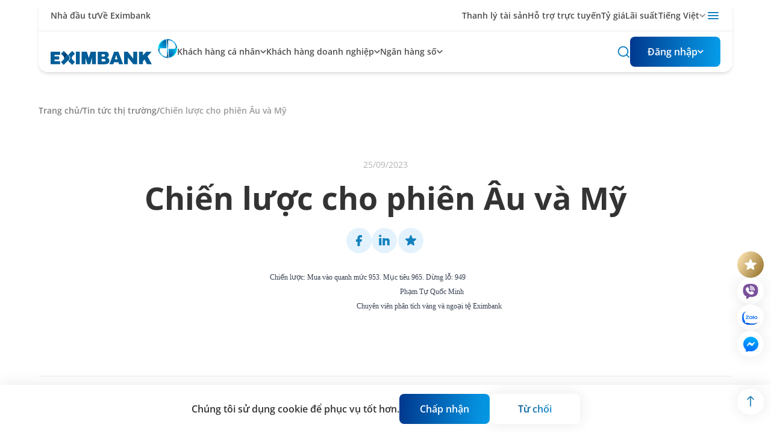

--- FILE ---
content_type: text/html; charset=utf-8
request_url: https://eximbank.com.vn/tin-tuc-thi-truong/chien-luoc-cho-phien-au-va-my
body_size: 39338
content:
<!DOCTYPE html><html lang="vi"><head><meta charSet="utf-8"/><meta name="viewport" content="width=device-width, initial-scale=1"/><link rel="preload" as="image" imageSrcSet="/_next/image?url=%2Fimages%2Flogo.svg&amp;w=256&amp;q=75 1x, /_next/image?url=%2Fimages%2Flogo.svg&amp;w=640&amp;q=75 2x" fetchPriority="high"/><link rel="preload" as="image" href="/images/viber.svg"/><link rel="preload" as="image" href="/images/zalo-icon.jpeg"/><link rel="preload" as="image" href="/images/fb-widget.png"/><link rel="stylesheet" href="/_next/static/css/bb6bcd7025786f6d.css" data-precedence="next"/><link rel="preload" as="script" fetchPriority="low" href="/_next/static/chunks/webpack-5f244639ae1e1b42.js"/><script src="/_next/static/chunks/fd9d1056-87a8ca9ace191a1a.js" async=""></script><script src="/_next/static/chunks/2472-11727463437c3f1d.js" async=""></script><script src="/_next/static/chunks/main-app-fe8494148f0fcf10.js" async=""></script><script src="/_next/static/chunks/app/layout-cc7c3437509b75b6.js" async=""></script><script src="/_next/static/chunks/9590-289d0158b05e2328.js" async=""></script><script src="/_next/static/chunks/5804-97cf81cb3bb96ada.js" async=""></script><script src="/_next/static/chunks/8768-05e2c6b1febabe53.js" async=""></script><script src="/_next/static/chunks/app/%5Blang%5D/layout-6f88a44791977cbc.js" async=""></script><script src="/_next/static/chunks/app/%5Blang%5D/not-found-857c322b28446806.js" async=""></script><script src="/_next/static/chunks/8829-2cd8aba0d1f9eefe.js" async=""></script><script src="/_next/static/chunks/1865-922aa9a382c77ba6.js" async=""></script><script src="/_next/static/chunks/8416-cb8d14734da1daa4.js" async=""></script><script src="/_next/static/chunks/9110-82e0fc2a1d352387.js" async=""></script><script src="/_next/static/chunks/4176-0cf303e07ad534d2.js" async=""></script><script src="/_next/static/chunks/app/%5Blang%5D/%5Bpage%5D/%5Bdetail%5D/page-e795d193f60160ef.js" async=""></script><link rel="preload" href="https://chat.eximbank.com.vn/resource/files/1229b2ab-93c2-427a-88f3-b737fafaca93/root/c5966c06b86a429da047b193230b402206122021152249.js" as="script"/><meta name="google-site-verification" content="IvMVIG9uH0JgZe7QCs9LnU1ZrvKSsIr_40gV7VYBD4I"/><title>Chiến lược cho phiên Âu và Mỹ</title><meta name="description" content="NGÂN HÀNG TMCP XUẤT NHẬP KHẨU VIỆT NAM"/><link rel="canonical" href="https://eximbank.com.vn/tin-tuc-thi-truong/chien-luoc-cho-phien-au-va-my"/><meta property="og:image" content="https://media.eximbank.com.vn/exim/media/thumb-ban-tin-thi-truong.jpg"/><meta name="twitter:card" content="summary_large_image"/><meta name="twitter:image" content="https://media.eximbank.com.vn/exim/media/thumb-ban-tin-thi-truong.jpg"/><link rel="icon" href="/favicon.ico" type="image/x-icon" sizes="259x258"/><link rel="stylesheet" type="text/css" charSet="UTF-8" href="/css/slick.css"/><link rel="stylesheet" type="text/css" href="/css/slick-theme.css"/><script src="/_next/static/chunks/polyfills-c67a75d1b6f99dc8.js" noModule=""></script></head><body><noscript><iframe src="https://www.googletagmanager.com/ns.html?id=G-XLRLS7C46G" height="0" width="0" style="display:none;visibility:hidden"></iframe></noscript><header><div class="left-0 right-0 top-0 z-[100] absolute"><div class="max-w-[1340px] mx-auto sm:px-8 lg:px-16 px-5 relative max-xl:bg-white xxl:rounded-b-[10px] xxl:bg-white max-xl:shadow-md xxl:shadow-md"><div class="absolute h-full max-xl:bg-white xxl:bg-white"></div><div class="absolute h-full max-xl:bg-white xxl:bg-white"></div><div class="max-xl:shadow-none bg-white max-xxl:rounded-2xl max-xxl:shadow-md"><div class="block"><div class="pt-[14px] pb-[13px] hidden xl:flex justify-between items-center border-bottom bg-white max-xxl:px-5"><div class="flex gap-5"><a href="/nha-dau-tu"><p class="font-semibold text-sm text-black/70">Nhà đầu tư</p></a><a href="/ve-eximbank"><p class="font-semibold text-sm text-black/70">Về Eximbank</p></a></div><div class="flex gap-4 items-center"><div class="flex gap-5"><a href="/ca-nhan-khach-hang-nhat-ban/thanh-ly-tai-san"><p class="font-semibold text-sm text-black/70">Thanh lý tài sản</p></a><a href="https://dvkh.eximbank.com.vn/"><p class="font-semibold text-sm text-black/70">Hỗ trợ trực tuyến</p></a><a href="/bang-ty-gia"><p class="font-semibold text-sm text-black/70">Tỷ giá</p></a><a href="/lai-suat-tiet-kiem"><p class="font-semibold text-sm text-black/70">Lãi suất</p></a></div><div class="w-[1px] h-[20px] bg-[#00000014]"></div><!--$!--><template data-dgst="NEXT_DYNAMIC_NO_SSR_CODE"></template><!--/$--><div class="w-[1px] h-[20px] bg-[#00000014]"></div><div class="relative"><div><div class="cursor-pointer"><svg width="24" height="24" viewBox="0 0 24 24" fill="none" xmlns="http://www.w3.org/2000/svg"><path d="M21 17C21 17.5523 20.5523 18 20 18H4C3.44772 18 3 17.5523 3 17C3 16.4477 3.44772 16 4 16H20C20.5523 16 21 16.4477 21 17ZM21 12C21 12.5523 20.5523 13 20 13H4C3.44772 13 3 12.5523 3 12C3 11.4477 3.44772 11 4 11H20C20.5523 11 21 11.4477 21 12ZM21 7C21 7.55228 20.5523 8 20 8H4C3.44772 8 3 7.55228 3 7C3 6.44772 3.44772 6 4 6H20C20.5523 6 21 6.44772 21 7Z" fill="#1381BE"></path></svg></div></div></div></div></div></div><div class="flex items-center max-xxl:gap-4 gap-[38px] justify-between relative z-40 bg-white max-xl:px-0 max-xxl:px-5 max-xxl:rounded-2xl"><div class="py-3 xxl:py-[17px] shrink-0 max-sm:w-[160px]"><a href="/"><img alt="Image" fetchPriority="high" width="210" height="42" decoding="async" data-nimg="1" class="" style="color:transparent" srcSet="/_next/image?url=%2Fimages%2Flogo.svg&amp;w=256&amp;q=75 1x, /_next/image?url=%2Fimages%2Flogo.svg&amp;w=640&amp;q=75 2x" src="/_next/image?url=%2Fimages%2Flogo.svg&amp;w=640&amp;q=75"/></a></div><div class="flex-1 hidden xl:flex gap-6 self-stretch"><div class="flex items-center py-6 relative gap-[2px]"><div class="cursor-pointer"><p class="text-sm xxl:text-base cursor-pointer font-semibold w-max text-black/70">Khách hàng cá nhân</p></div><div class=""><svg width="10" height="6" viewBox="0 0 10 6" fill="none" xmlns="http://www.w3.org/2000/svg"><path d="M4.29341 5.38652C4.68393 5.7771 5.31714 5.77713 5.70769 5.38658L9.4202 1.67407C9.74537 1.3489 9.74556 0.821748 9.42062 0.496346C9.09527 0.170544 8.56733 0.170443 8.24187 0.496122L5.00052 3.73958L1.75958 0.495826C1.4343 0.170254 0.906632 0.170139 0.581201 0.495569C0.25589 0.820881 0.255868 1.34831 0.581153 1.67365L4.29341 5.38652Z" fill="#000000A6"></path></svg></div></div><div class="flex items-center py-6 relative gap-[2px]"><div class="cursor-pointer"><p class="text-sm xxl:text-base cursor-pointer font-semibold w-max text-black/70">Khách hàng doanh nghiệp</p></div><div class=""><svg width="10" height="6" viewBox="0 0 10 6" fill="none" xmlns="http://www.w3.org/2000/svg"><path d="M4.29341 5.38652C4.68393 5.7771 5.31714 5.77713 5.70769 5.38658L9.4202 1.67407C9.74537 1.3489 9.74556 0.821748 9.42062 0.496346C9.09527 0.170544 8.56733 0.170443 8.24187 0.496122L5.00052 3.73958L1.75958 0.495826C1.4343 0.170254 0.906632 0.170139 0.581201 0.495569C0.25589 0.820881 0.255868 1.34831 0.581153 1.67365L4.29341 5.38652Z" fill="#000000A6"></path></svg></div></div><div class="flex items-center py-6 relative gap-[2px]"><div class="cursor-pointer"><p class="text-sm xxl:text-base cursor-pointer font-semibold w-max text-black/70">Ngân hàng số</p></div><div class=""><svg width="10" height="6" viewBox="0 0 10 6" fill="none" xmlns="http://www.w3.org/2000/svg"><path d="M4.29341 5.38652C4.68393 5.7771 5.31714 5.77713 5.70769 5.38658L9.4202 1.67407C9.74537 1.3489 9.74556 0.821748 9.42062 0.496346C9.09527 0.170544 8.56733 0.170443 8.24187 0.496122L5.00052 3.73958L1.75958 0.495826C1.4343 0.170254 0.906632 0.170139 0.581201 0.495569C0.25589 0.820881 0.255868 1.34831 0.581153 1.67365L4.29341 5.38652Z" fill="#000000A6"></path></svg></div></div></div><div><div class="hidden xl:flex items-center gap-6"><div class="cursor-pointer"><svg width="22" height="22" viewBox="0 0 22 22" fill="none" xmlns="http://www.w3.org/2000/svg"><path d="M20.8447 19.3848L17.3065 16.014C18.7129 14.2767 19.3989 12.0659 19.2232 9.83754C19.0475 7.60922 18.0234 5.53328 16.3622 4.03778C14.7009 2.54228 12.5291 1.74126 10.2947 1.79988C8.0602 1.8585 5.93341 2.77231 4.35286 4.35286C2.77231 5.93341 1.8585 8.0602 1.79988 10.2947C1.74126 12.5291 2.54228 14.7009 4.03778 16.3622C5.53328 18.0234 7.60922 19.0475 9.83754 19.2232C12.0659 19.3989 14.2767 18.7129 16.014 17.3065L19.5431 20.6865C19.6283 20.7724 19.7297 20.8406 19.8414 20.8871C19.9531 20.9337 20.0729 20.9576 20.1939 20.9576C20.3149 20.9576 20.4347 20.9337 20.5464 20.8871C20.6581 20.8406 20.7595 20.7724 20.8447 20.6865C20.9306 20.6013 20.9988 20.4999 21.0454 20.3882C21.0919 20.2765 21.1159 20.1567 21.1159 20.0356C21.1159 19.9146 21.0919 19.7948 21.0454 19.6831C20.9988 19.5714 20.9306 19.47 20.8447 19.3848ZM3.66655 10.5415C3.66655 9.1818 4.06976 7.85259 4.82519 6.722C5.58063 5.59141 6.65436 4.71023 7.9106 4.18987C9.16684 3.66952 10.5492 3.53337 11.8828 3.79865C13.2164 4.06392 14.4414 4.7187 15.4029 5.68019C16.3644 6.64167 17.0192 7.86668 17.2844 9.2003C17.5497 10.5339 17.4136 11.9163 16.8932 13.1725C16.3729 14.4287 15.4917 15.5025 14.3611 16.2579C13.2305 17.0133 11.9013 17.4165 10.5415 17.4165C8.71818 17.4165 6.9695 16.6922 5.68019 15.4029C4.39087 14.1136 3.66655 12.3649 3.66655 10.5415Z" fill="#1381BE"></path></svg></div><div class="relative"><div><button aria-label="Button" type="button" class="min-w-[150px] min-h-[42px] sm:min-h-[50px] justify-center flex font-medium flex items-center gap-2 bg-gradient-main text-white font-bold rounded-lg px-[18px] py-[11px] sm:px-6 sm:py-[13px]"><span class="font-bold items-center justify-between"><div class="flex items-center gap-2"><p class="text-white w-max font-semibold">Đăng nhập</p><svg width="10" height="6" viewBox="0 0 10 6" fill="none" xmlns="http://www.w3.org/2000/svg"><path d="M4.29341 5.38652C4.68393 5.7771 5.31714 5.77713 5.70769 5.38658L9.4202 1.67407C9.74537 1.3489 9.74556 0.821748 9.42062 0.496346C9.09527 0.170544 8.56733 0.170443 8.24187 0.496122L5.00052 3.73958L1.75958 0.495826C1.4343 0.170254 0.906632 0.170139 0.581201 0.495569C0.25589 0.820881 0.255868 1.34831 0.581153 1.67365L4.29341 5.38652Z" fill="white"></path></svg></div></span></button></div></div></div><div class="block xl:hidden items-center gap-6 cursor-pointer"><svg width="24" height="24" viewBox="0 0 24 24" fill="none" xmlns="http://www.w3.org/2000/svg"><path d="M21 17C21 17.5523 20.5523 18 20 18H4C3.44772 18 3 17.5523 3 17C3 16.4477 3.44772 16 4 16H20C20.5523 16 21 16.4477 21 17ZM21 12C21 12.5523 20.5523 13 20 13H4C3.44772 13 3 12.5523 3 12C3 11.4477 3.44772 11 4 11H20C20.5523 11 21 11.4477 21 12ZM21 7C21 7.55228 20.5523 8 20 8H4C3.44772 8 3 7.55228 3 7C3 6.44772 3.44772 6 4 6H20C20.5523 6 21 6.44772 21 7Z" fill="#1381BE"></path></svg></div><!--$--><!--$!--><template data-dgst="NEXT_DYNAMIC_NO_SSR_CODE"></template><!--/$--><!--/$--></div></div></div></div></div><!--$!--><template data-dgst="NEXT_DYNAMIC_NO_SSR_CODE"></template><!--/$--></header><main id="main"><section class="max-w-[1340px] mx-auto sm:px-8 lg:px-16 pt-[85px] xl:pt-[145px] xxl:pt-[155px] px-5 pt-[124px] xl:pt-[174px]"><!--$--><div class="flex gap-3 text-sm font-normal flex-wrap"><div class="group flex gap-1"><a href="/"><p class="font-semibold text-black/50">Trang chủ</p></a><span class="group-last:hidden font-semibold text-black/50">/</span></div></div><!--/$--><div class="mt-10 sm:mt-[70px] flex items-center justify-center flex-col pb-10 sm:pb-[90px] mb-5 sm:mb-10 border-bottom"><div class="flex gap-2 items-center"><p class="text-sm text-black/30">25/09/2023</p></div><p class="text-[32px] sm:text-[52px] font-bold text-black/80 text-center leading-[110%] mt-4">Chiến lược cho phiên Âu và Mỹ</p><div class="flex gap-2 mt-5"><!--$!--><template data-dgst="NEXT_DYNAMIC_NO_SSR_CODE"></template><!--/$--><!--$!--><template data-dgst="NEXT_DYNAMIC_NO_SSR_CODE"></template><!--/$--></div><div class="mb-4 max-w-[1000px]"><div class="prose prose-p:text-justify prose-td:border prose-td:p-2"><div class="prose-a:text-[#1381BE] prose-a:font-bold prose-a:no-underline prose-ul:list-disc prose-ul:text-justify prose-li:list-inside"><p class="MsoNormal" style="margin: 0in 0in 0pt; line-height: 150%; text-align: justify;"><span style="font-size: 9pt; line-height: 150%; font-family: Verdana;"> </span></p><p class="MsoNormal" style="margin: 0in 0in 0pt; line-height: 150%; text-align: justify;"><span style="font-size: 9pt; line-height: 150%; font-family: Verdana;">Chiến lược: Mua vào quanh mức 953. Mục tiêu 965. Dừng lỗ: 949</span></p><p class="MsoNormal" style="margin: 0in 0in 0pt; line-height: 150%; text-align: justify;"><span style="font-size: 9pt; line-height: 150%; font-family: Verdana;"><span style="mso-tab-count: 6;">                                                                        </span>Phạm Tự Quốc Minh</span></p><p class="MsoNormal" style="margin: 0in 0in 0pt; line-height: 150%; text-align: justify;"><span style="font-size: 9pt; line-height: 150%; font-family: Verdana;"><span style="mso-tab-count: 4;">                                                </span>Chuyên viên phân tích vàng và ngoại tệ Eximbank</span></p></div></div></div></div></section></main><!--$!--><template data-dgst="NEXT_DYNAMIC_NO_SSR_CODE"></template><!--/$--><!--$!--><template data-dgst="NEXT_DYNAMIC_NO_SSR_CODE"></template><!--/$--><div class="fixed right-[12px] bottom-[30px] z-[100000] flex flex-col gap-2 items-center"><div style="background:linear-gradient(119deg, #FFE7B6 4%, #967229 97.07%)" class="cursor-pointer w-11 h-11 grid place-items-center rounded-full"><img alt="Image" loading="lazy" width="20" height="20" decoding="async" data-nimg="1" style="color:transparent" srcSet="/_next/image?url=%2Fimages%2FStar.svg&amp;w=32&amp;q=75 1x, /_next/image?url=%2Fimages%2FStar.svg&amp;w=48&amp;q=75 2x" src="/_next/image?url=%2Fimages%2FStar.svg&amp;w=48&amp;q=75"/></div><a id="vberChatId" class="w-full h-full !border-none" href="viber://pa/info?uri=eximbank"><div class="chatboxViber"><div class="iconShowChatViber w-11 h-11 rounded-full shadow-main bg-white flex items-center justify-center cursor-pointer"><img alt="icon" class="w-[30px] h-[25px]" src="/images/viber.svg"/></div></div></a><a target="_blank" rel="noopener noreferrer" class="w-11 h-11 rounded-full shadow-main bg-white flex items-center justify-center cursor-pointer" href="https://zalo.me/521548348685135034"><img alt="icon" class="w-[30px] h-[25px]" src="/images/zalo-icon.jpeg"/></a><a target="_blank" rel="noopener noreferrer" class="w-11 h-11 mb-[52px] rounded-full shadow-main bg-white flex items-center justify-center cursor-pointer" href="https://m.me/274921902673153"><img alt="icon" class="w-[25px] h-[25px]" src="/images/fb-widget.png"/></a><div class="w-11 h-11 rounded-full shadow-main bg-white flex items-center justify-center -rotate-90 cursor-pointer"><svg xmlns="http://www.w3.org/2000/svg" width="19" height="12" viewBox="0 0 19 12" fill="none"><path d="M16.1248 5.27579H1.625C1.43272 5.27579 1.24831 5.35217 1.11235 5.48814C0.976384 5.6241 0.9 5.80851 0.9 6.00079C0.9 6.19307 0.976384 6.37748 1.11235 6.51344C1.24831 6.64941 1.43272 6.72579 1.625 6.72579H16.1248L12.3618 10.4876L12.3618 10.4876C12.2257 10.6237 12.1492 10.8083 12.1492 11.0008C12.1492 11.1933 12.2257 11.3779 12.3618 11.514C12.4979 11.6501 12.6825 11.7266 12.875 11.7266C13.0675 11.7266 13.2521 11.6501 13.3882 11.514L18.3881 6.51409L16.1248 5.27579ZM16.1248 5.27579L12.3618 1.51401L12.3618 1.514C12.2257 1.37789 12.1492 1.19328 12.1492 1.00079C12.1492 0.808298 12.2257 0.623691 12.3618 0.487579C12.4979 0.351467 12.6825 0.275 12.875 0.275C13.0675 0.275 13.2521 0.351467 13.3882 0.487579L18.3881 5.48749L16.1248 5.27579ZM18.5458 5.72292C18.5092 5.63488 18.4557 5.5549 18.3882 5.48758V6.514C18.4557 6.44667 18.5092 6.3667 18.5458 6.27866C18.5823 6.19058 18.6011 6.09615 18.6011 6.00079C18.6011 5.90542 18.5823 5.811 18.5458 5.72292Z" fill="#1479AD" stroke="#1479AD" stroke-width="0.2"></path></svg></div></div><div class="w-11 h-11 rounded-full shadow-main bg-white !right-[12px] !bottom-[82px] !pt-[10px] !pl-[9px]" id="basebs_webchat_plugin" uuid="1229b2ab-93c2-427a-88f3-b737fafaca93"></div><!--$!--><template data-dgst="NEXT_DYNAMIC_NO_SSR_CODE"></template><!--/$--><!--$!--><template data-dgst="NEXT_DYNAMIC_NO_SSR_CODE"></template><!--/$--><!--$--><!--/$--><!--$!--><template data-dgst="NEXT_DYNAMIC_NO_SSR_CODE"></template><!--/$--><!--$--><footer class="relative overflow-hidden" style="background:radial-gradient(2000.85% 146.52% at -0.7% 5.47%, #004496 10.33%, #1B96D5 100%)"><div class="hidden lg:block absolute bottom-0 left-0 -z-10 w-[1000px] h-[500px]"><img alt="Image" loading="lazy" decoding="async" data-nimg="fill" style="position:absolute;height:100%;width:100%;left:0;top:0;right:0;bottom:0;color:transparent" sizes="100vw" srcSet="/_next/image?url=%2Fimages%2Fbg-footer-1.png&amp;w=640&amp;q=75 640w, /_next/image?url=%2Fimages%2Fbg-footer-1.png&amp;w=750&amp;q=75 750w, /_next/image?url=%2Fimages%2Fbg-footer-1.png&amp;w=828&amp;q=75 828w, /_next/image?url=%2Fimages%2Fbg-footer-1.png&amp;w=1080&amp;q=75 1080w, /_next/image?url=%2Fimages%2Fbg-footer-1.png&amp;w=1200&amp;q=75 1200w, /_next/image?url=%2Fimages%2Fbg-footer-1.png&amp;w=1920&amp;q=75 1920w, /_next/image?url=%2Fimages%2Fbg-footer-1.png&amp;w=2048&amp;q=75 2048w, /_next/image?url=%2Fimages%2Fbg-footer-1.png&amp;w=3840&amp;q=75 3840w" src="/_next/image?url=%2Fimages%2Fbg-footer-1.png&amp;w=3840&amp;q=75"/></div><div class="hidden lg:block absolute right-0 bottom-[130px] -z-10 w-[450px] h-[300px]"><img alt="Image" loading="lazy" decoding="async" data-nimg="fill" style="position:absolute;height:100%;width:100%;left:0;top:0;right:0;bottom:0;color:transparent" sizes="100vw" srcSet="/_next/image?url=%2Fimages%2Fbg-footer-2.png&amp;w=640&amp;q=75 640w, /_next/image?url=%2Fimages%2Fbg-footer-2.png&amp;w=750&amp;q=75 750w, /_next/image?url=%2Fimages%2Fbg-footer-2.png&amp;w=828&amp;q=75 828w, /_next/image?url=%2Fimages%2Fbg-footer-2.png&amp;w=1080&amp;q=75 1080w, /_next/image?url=%2Fimages%2Fbg-footer-2.png&amp;w=1200&amp;q=75 1200w, /_next/image?url=%2Fimages%2Fbg-footer-2.png&amp;w=1920&amp;q=75 1920w, /_next/image?url=%2Fimages%2Fbg-footer-2.png&amp;w=2048&amp;q=75 2048w, /_next/image?url=%2Fimages%2Fbg-footer-2.png&amp;w=3840&amp;q=75 3840w" src="/_next/image?url=%2Fimages%2Fbg-footer-2.png&amp;w=3840&amp;q=75"/></div><section class="max-w-[1340px] mx-auto sm:px-8 lg:px-16 px-5"><div class="pt-11 pb-8"><div class="grid grid-cols-2 lg:grid-cols-4 gap-12"><a href="tel:19006655"><div class="flex flex-col gap-3 sm:gap-6 text-center items-center"><img src="/icon/Lienhe.svg" width="50" height="50" alt="icon" loading="lazy" class=""/><p class="text-white/80 font-semibold">Hotline 24/7</p></div></a><a href="https://dvkh.eximbank.com.vn/"><div class="flex flex-col gap-3 sm:gap-6 text-center items-center"><img src="/icon/Hotro.svg" width="50" height="50" alt="icon" loading="lazy" class=""/><p class="text-white/80 font-semibold">Hỗ trợ trực tuyến</p></div></a><a href="/lien-he#datlichhen"><div class="flex flex-col gap-3 sm:gap-6 text-center items-center"><img src="/icon/Datlich.svg" width="50" height="50" alt="icon" loading="lazy" class=""/><p class="text-white/80 font-semibold">Đặt lịch hẹn</p></div></a><a href="/lien-he"><div class="flex flex-col gap-3 sm:gap-6 text-center items-center"><img src="/icon/TimDGD.svg" width="50" height="50" alt="icon" loading="lazy" class=""/><p class="text-white/80 font-semibold">Tìm điểm giao dịch/ATM</p></div></a><a href="/congcu"><div class="flex flex-col gap-3 sm:gap-6 text-center items-center"><img src="/icon/Tuvankehoach.svg" width="50" height="50" alt="icon" loading="lazy" class=""/><p class="text-white/80 font-semibold">Công cụ hỗ trợ</p></div></a></div></div><div><img alt="big background image" loading="lazy" width="600" height="100" decoding="async" data-nimg="1" class="absolute bottom-[8.2%] right-0 h-[200px] w-[300px] md:w-[350px] md:h-[250px] lg:bottom-[150px] -z-1 lg:w-[400px] lg:h-[300px]" style="color:transparent" srcSet="/_next/image?url=%2Fimages%2Fbg-footer-2.png&amp;w=640&amp;q=75 1x, /_next/image?url=%2Fimages%2Fbg-footer-2.png&amp;w=1200&amp;q=75 2x" src="/_next/image?url=%2Fimages%2Fbg-footer-2.png&amp;w=1200&amp;q=75"/></div><div><div><img alt="big background image" loading="lazy" width="1200" height="100" decoding="async" data-nimg="1" class="hidden lg:block absolute bottom-0 left-0 z-5 w-[1400px] h-[640px]" style="color:transparent" srcSet="/_next/image?url=%2Fimages%2Fbg-footer-1.png&amp;w=1200&amp;q=75 1x, /_next/image?url=%2Fimages%2Fbg-footer-1.png&amp;w=3840&amp;q=75 2x" src="/_next/image?url=%2Fimages%2Fbg-footer-1.png&amp;w=3840&amp;q=75"/></div></div><div class="relative max-md:py-1"><div><img alt="Image" loading="lazy" width="1300" height="50" decoding="async" data-nimg="1" class="absolute -left-5 -right-5 top-0 max-md:min-w-[100vw] h-auto md:relative md:left-0 md:pb-10 lg:pb-4" style="color:transparent" srcSet="/_next/image?url=%2Fimages%2FLine.png&amp;w=1920&amp;q=75 1x, /_next/image?url=%2Fimages%2FLine.png&amp;w=3840&amp;q=75 2x" src="/_next/image?url=%2Fimages%2FLine.png&amp;w=3840&amp;q=75"/></div><div class="relative mt-14 md:mt-0"><div class="md:absolute md:-top-16 left-0"><a href="/"><img alt="Image" fetchPriority="high" width="210" height="42" decoding="async" data-nimg="1" class="brightness-0 invert" style="color:transparent" srcSet="/_next/image?url=%2Fimages%2Flogo.svg&amp;w=256&amp;q=75 1x, /_next/image?url=%2Fimages%2Flogo.svg&amp;w=640&amp;q=75 2x" src="/_next/image?url=%2Fimages%2Flogo.svg&amp;w=640&amp;q=75"/></a></div><div class="flex flex-col lg:flex-row gap-12 md:gap-24 mt-5 md:mt-12"><div class="w-[320px] shrink-0"><p class="text-paragraph-xs font-normal">Ngân hàng thương mại cổ phần hàng đầu tại Việt Nam, mang đến cho khách hàng trải nghiệm tuyệt vời nhất.</p><div class="flex gap-2 mt-5"><a target="_blank" rel="noopener noreferrer" href="https://www.facebook.com/Eximbankvietnam/?locale=vi_VN"><div class="w-[32px] cursor-pointer"><img src="/icon/Social1.svg" width="50" height="50" alt="icon" loading="lazy" class=""/></div></a><a target="_blank" rel="noopener noreferrer" href="https://www.youtube.com/channel/UCGDhS2vz68Bl72n82W_rNjA"><div class="w-[32px] cursor-pointer"><img src="/icon/Social2.svg" width="50" height="50" alt="icon" loading="lazy" class=""/></div></a><a target="_blank" rel="noopener noreferrer" href="https://vn.linkedin.com/company/eximbankvietnam"><div class="w-[32px] cursor-pointer"><img src="/icon/Social3.svg" width="50" height="50" alt="icon" loading="lazy" class=""/></div></a></div><div class="mt-2"><a target="_blank" rel="noopener noreferrer" href="tel:19006655"><p class="text-paragraph-xs font-semibold text-lg">Hotline 24/7: 1900 6655</p></a></div><div class="mt-2 lg:mt-8"><div class="flex flex-col gap-1"><div><p class="text-[11px] text-paragraph-xs font-normal pt-8 lg:pt-0 uppercase">Tải ứng dụng</p><div class="relative"><div><div class="flex items-center gap-1"><p class="text-white/70 font-semibold cursor-pointer">EDigi Cá nhân</p><!--$--><!--$!--><template data-dgst="NEXT_DYNAMIC_NO_SSR_CODE"></template><!--/$--><!--/$--></div></div></div></div><div class="flex gap-2 flex-row"><a target="_blank" rel="noopener noreferrer" href="https://apps.apple.com/vn/app/eximbank-edigi/id1571427361"><img alt="Image" loading="lazy" width="130" height="40" decoding="async" data-nimg="1" class="md:min-w-[130px] md:min-h-[62px] md:object-contain" style="color:transparent" srcSet="/_next/image?url=%2Fmedia%2FDownload_on_the_App_Store_Badge_US-UK_RGB_blk_092917%207.png&amp;w=256&amp;q=75 1x, /_next/image?url=%2Fmedia%2FDownload_on_the_App_Store_Badge_US-UK_RGB_blk_092917%207.png&amp;w=384&amp;q=75 2x" src="/_next/image?url=%2Fmedia%2FDownload_on_the_App_Store_Badge_US-UK_RGB_blk_092917%207.png&amp;w=384&amp;q=75"/></a><a target="_blank" rel="noopener noreferrer" href="https://play.google.com/store/apps/details?id=com.vnpay.EximBankOmni"><img alt="Image" loading="lazy" width="130" height="40" decoding="async" data-nimg="1" class="md:min-w-[130px] md:min-h-[62px] md:object-contain" style="color:transparent" srcSet="/_next/image?url=%2Fmedia%2Fgoogle-play-badge%207.png&amp;w=256&amp;q=75 1x, /_next/image?url=%2Fmedia%2Fgoogle-play-badge%207.png&amp;w=384&amp;q=75 2x" src="/_next/image?url=%2Fmedia%2Fgoogle-play-badge%207.png&amp;w=384&amp;q=75"/></a></div></div></div></div><div class="flex-1 flex flex-col gap-20 sm:gap-10"><div class="flex flex-col lg:grid lg:grid-cols-3 gap-3 lg:gap-10"><div class="flex-1 border-bottom-white lg:border-none border-top-white pt-4 lg:pt-0"><div class="lg:hidden"></div><div class="lg:hidden flex justify-between items-center pb-4 "><p class="text-white/80 font-semibold">Tin tức</p><!--$--><!--$!--><template data-dgst="NEXT_DYNAMIC_NO_SSR_CODE"></template><!--/$--><!--/$--></div><div class="relative"><div><div></div></div></div><div class="hidden lg:flex flex-col gap-3"><a href="/"><p class="text-white/80 font-semibold">Tin tức</p></a><div class="flex flex-col gap-2"><a href="/tin-tuc"><p class="text-white/60 font-normal text-[15px]">Bản tin Eximbank</p></a><a href="/tin-tuc-thi-truong"><p class="text-white/60 font-normal text-[15px]">Tin tức thị trường</p></a><a href="/uu-dai-ca-nhan"><p class="text-white/60 font-normal text-[15px]">Ưu đãi cá nhân</p></a><a href="/uu-dai-doanh-nghiep"><p class="text-white/60 font-normal text-[15px]">Ưu đãi doanh nghiệp</p></a></div></div></div><div class="flex-1 border-bottom-white lg:border-none "><div class="lg:hidden"></div><div class="lg:hidden flex justify-between items-center pb-4 "><p class="text-white/80 font-semibold">Doanh nghiệp</p><!--$--><!--$!--><template data-dgst="NEXT_DYNAMIC_NO_SSR_CODE"></template><!--/$--><!--/$--></div><div class="relative"><div><div></div></div></div><div class="hidden lg:flex flex-col gap-3"><a href="/"><p class="text-white/80 font-semibold">Doanh nghiệp</p></a><div class="flex flex-col gap-2"><a href="/doanh-nghiep-quan-ly-dong-tien"><p class="text-white/60 font-normal text-[15px]">Quản lý dòng tiền</p></a><a href="/doanh-nghiep-tin-dung"><p class="text-white/60 font-normal text-[15px]">Tín dụng</p></a><a href="/doanh-nghiep-bao-lanh"><p class="text-white/60 font-normal text-[15px]">Bảo lãnh</p></a><a href="/doanh-nghiep-tai-tro-thuong-mai"><p class="text-white/60 font-normal text-[15px]">Tài trợ thương mại</p></a><a href="/doanh-nghiep-ngoai-hoi"><p class="text-white/60 font-normal text-[15px]">Ngoại hối &amp; Vàng</p></a><a href="/doanh-nghiep-dich-vu-khac"><p class="text-white/60 font-normal text-[15px]">Dịch vụ khác</p></a><a href="/eximbank-ebiz"><p class="text-white/60 font-normal text-[15px]">Ngân hàng trực tuyến</p></a></div></div></div><div class="flex-1 border-bottom-white lg:border-none "><div class="lg:hidden"></div><div class="lg:hidden flex justify-between items-center pb-4 "><p class="text-white/80 font-semibold">Cá nhân</p><!--$--><!--$!--><template data-dgst="NEXT_DYNAMIC_NO_SSR_CODE"></template><!--/$--><!--/$--></div><div class="relative"><div><div></div></div></div><div class="hidden lg:flex flex-col gap-3"><a href="/"><p class="text-white/80 font-semibold">Cá nhân</p></a><div class="flex flex-col gap-2"><a href="/ca-nhan-tai-khoan"><p class="text-white/60 font-normal text-[15px]">Tài khoản</p></a><a href="/ca-nhan-tien-gui"><p class="text-white/60 font-normal text-[15px]">Tiền gửi</p></a><a href="/ca-nhan-vay-tien"><p class="text-white/60 font-normal text-[15px]">Vay tiền</p></a><a href="/ca-nhan-the"><p class="text-white/60 font-normal text-[15px]">Thẻ</p></a><a href="/ca-nhan-bao-hiem"><p class="text-white/60 font-normal text-[15px]">Bảo hiểm</p></a><a href="/ca-nhan-chuyen-nhan-tien"><p class="text-white/60 font-normal text-[15px]">Chuyển và nhận tiền</p></a><a href="/ca-nhan-loyalty/loyalty"><p class="text-white/60 font-normal text-[15px]">Loyalty</p></a><a href="/ca-nhan-dich-vu-khac"><p class="text-white/60 font-normal text-[15px]">Dịch vụ khác</p></a><a href="/ca-nhan-ngoai-hoi-vang"><p class="text-white/60 font-normal text-[15px]">Ngoại hối và vàng</p></a><a href="/eximbank-edigi"><p class="text-white/60 font-normal text-[15px]">Ngân hàng trực tuyến</p></a></div></div></div></div><div class="pt-[22px] pb-[25px] border-t border-t-[#FFFFFF26]"><div class="flex gap-7"><a href="https://eximbank.com.vn/ve-eximbank"><p class="text-white/80 text-sm font-semibold">Về Eximbank</p></a><a href="/nha-dau-tu"><p class="text-white/80 text-sm font-semibold">Nhà đầu tư</p></a><a target="_blank" rel="noopener noreferrer" href="https://tuyendungeximbank.com/"><p class="text-white/80 text-sm font-semibold">Tuyển dụng</p></a></div></div></div></div></div></div></section><div class="bg-[#00000033]"><section class="max-w-[1340px] mx-auto sm:px-8 lg:px-16 px-5"><div class="relative py-4 flex flex-col lg:flex-row justify-between gap-3 item-center z-10"><p class="text-paragraph-xs font-normal text-xs">© Ngân hàng TMCP Xuất Nhập khẩu Việt Nam (Eximbank)</p><div class="flex gap-4 lg:gap-6 flex-wrap"><a target="_blank" rel="noopener noreferrer" href="tel:19006655"><p class="text-paragraph-xs font-normal text-xs">Hotline 24/7: 1900  6655</p></a><a href="/thong-bao-quan-trong-ve-chinh-sach-bao-mat-du-lieu-ca-nhan"><p class="text-paragraph-xs font-normal text-xs">Privacy</p></a></div></div></section></div></footer><!--/$--><script src="/_next/static/chunks/webpack-5f244639ae1e1b42.js" async=""></script><script>(self.__next_f=self.__next_f||[]).push([0]);self.__next_f.push([2,null])</script><script>self.__next_f.push([1,"1:HL[\"/_next/static/css/bb6bcd7025786f6d.css\",\"style\"]\n0:\"$L2\"\n"])</script><script>self.__next_f.push([1,"3:I[33728,[],\"\"]\n5:I[29928,[],\"\"]\n6:I[73994,[\"3185\",\"static/chunks/app/layout-cc7c3437509b75b6.js\"],\"\"]\n7:I[56954,[],\"\"]\n8:I[7264,[],\"\"]\na:I[46027,[\"9590\",\"static/chunks/9590-289d0158b05e2328.js\",\"5804\",\"static/chunks/5804-97cf81cb3bb96ada.js\",\"8768\",\"static/chunks/8768-05e2c6b1febabe53.js\",\"1084\",\"static/chunks/app/%5Blang%5D/layout-6f88a44791977cbc.js\"],\"CommonProvider\"]\n"])</script><script>self.__next_f.push([1,"2:[[[\"$\",\"link\",\"0\",{\"rel\":\"stylesheet\",\"href\":\"/_next/static/css/bb6bcd7025786f6d.css\",\"precedence\":\"next\",\"crossOrigin\":\"$undefined\"}]],[\"$\",\"$L3\",null,{\"buildId\":\"4WhR-iSRPDJQ9T409_mQ3\",\"assetPrefix\":\"\",\"initialCanonicalUrl\":\"/tin-tuc-thi-truong/chien-luoc-cho-phien-au-va-my\",\"initialTree\":[\"\",{\"children\":[[\"lang\",\"vi\",\"d\"],{\"children\":[[\"page\",\"tin-tuc-thi-truong\",\"d\"],{\"children\":[[\"detail\",\"chien-luoc-cho-phien-au-va-my\",\"d\"],{\"children\":[\"__PAGE__\",{}]}]}]}]},\"$undefined\",\"$undefined\",true],\"initialHead\":[false,\"$L4\"],\"globalErrorComponent\":\"$5\",\"children\":[null,[\"$\",\"html\",null,{\"lang\":\"vi\",\"children\":[[\"$\",\"head\",null,{\"children\":[[\"$\",\"$L6\",null,{\"id\":\"gtm-script\",\"strategy\":\"afterInteractive\",\"dangerouslySetInnerHTML\":{\"__html\":\"\\n              (function(w,d,s,l,i){w[l]=w[l]||[];w[l].push({'gtm.start':\\n              new Date().getTime(),event:'gtm.js'});var f=d.getElementsByTagName(s)[0],\\n              j=d.createElement(s),dl=l!='dataLayer'?'\u0026l='+l:'';j.async=true;j.src=\\n              'https://www.googletagmanager.com/gtm.js?id='+i+dl;f.parentNode.insertBefore(j,f);\\n              })(window,document,'script','dataLayer','G-XLRLS7C46G');\\n              \"}}],[\"$\",\"$L6\",null,{\"src\":\"https://chat.eximbank.com.vn/resource/files/1229b2ab-93c2-427a-88f3-b737fafaca93/root/c5966c06b86a429da047b193230b402206122021152249.js\",\"strategy\":\"afterInteractive\"}],[\"$\",\"meta\",null,{\"name\":\"google-site-verification\",\"content\":\"IvMVIG9uH0JgZe7QCs9LnU1ZrvKSsIr_40gV7VYBD4I\"}],null,[\"$\",\"link\",null,{\"rel\":\"stylesheet\",\"type\":\"text/css\",\"charSet\":\"UTF-8\",\"href\":\"/css/slick.css\"}],[\"$\",\"link\",null,{\"rel\":\"stylesheet\",\"type\":\"text/css\",\"href\":\"/css/slick-theme.css\"}]]}],[\"$\",\"body\",null,{\"children\":[[\"$\",\"noscript\",null,{\"children\":[\"$\",\"iframe\",null,{\"src\":\"https://www.googletagmanager.com/ns.html?id=G-XLRLS7C46G\",\"height\":\"0\",\"width\":\"0\",\"style\":{\"display\":\"none\",\"visibility\":\"hidden\"}}]}],[\"$\",\"$L7\",null,{\"parallelRouterKey\":\"children\",\"segmentPath\":[\"children\"],\"loading\":\"$undefined\",\"loadingStyles\":\"$undefined\",\"hasLoading\":false,\"error\":\"$undefined\",\"errorStyles\":\"$undefined\",\"template\":[\"$\",\"$L8\",null,{}],\"templateStyles\":\"$undefined\",\"notFound\":\"$L9\",\"notFoundStyles\":[],\"childProp\":{\"current\":[null,[\"$\",\"$La\",null,{\"lang\":\"vi\",\"children\":\"$Lb\"}],null],\"segment\":[\"lang\",\"vi\",\"d\"]},\"styles\":[]}]]}]]}],null]}]]\n"])</script><script>self.__next_f.push([1,"c:I[39618,[\"9590\",\"static/chunks/9590-289d0158b05e2328.js\",\"5804\",\"static/chunks/5804-97cf81cb3bb96ada.js\",\"8768\",\"static/chunks/8768-05e2c6b1febabe53.js\",\"1084\",\"static/chunks/app/%5Blang%5D/layout-6f88a44791977cbc.js\"],\"\"]\nd:I[66420,[\"9590\",\"static/chunks/9590-289d0158b05e2328.js\",\"5804\",\"static/chunks/5804-97cf81cb3bb96ada.js\",\"3097\",\"static/chunks/app/%5Blang%5D/not-found-857c322b28446806.js\"],\"\"]\ne:\"$Sreact.suspense\"\nf:I[19167,[\"9590\",\"static/chunks/9590-289d0158b05e2328.js\",\"8829\",\"static/chunks/8829-"])</script><script>self.__next_f.push([1,"2cd8aba0d1f9eefe.js\",\"1865\",\"static/chunks/1865-922aa9a382c77ba6.js\",\"8416\",\"static/chunks/8416-cb8d14734da1daa4.js\",\"5804\",\"static/chunks/5804-97cf81cb3bb96ada.js\",\"9110\",\"static/chunks/9110-82e0fc2a1d352387.js\",\"4176\",\"static/chunks/4176-0cf303e07ad534d2.js\",\"4550\",\"static/chunks/app/%5Blang%5D/%5Bpage%5D/%5Bdetail%5D/page-e795d193f60160ef.js\"],\"NoSSR\"]\n10:I[53260,[\"9590\",\"static/chunks/9590-289d0158b05e2328.js\",\"5804\",\"static/chunks/5804-97cf81cb3bb96ada.js\",\"8768\",\"static/chunks/8768-05e2c6b1febabe53.js"])</script><script>self.__next_f.push([1,"\",\"1084\",\"static/chunks/app/%5Blang%5D/layout-6f88a44791977cbc.js\"],\"\"]\n11:I[99408,[\"9590\",\"static/chunks/9590-289d0158b05e2328.js\",\"5804\",\"static/chunks/5804-97cf81cb3bb96ada.js\",\"8768\",\"static/chunks/8768-05e2c6b1febabe53.js\",\"1084\",\"static/chunks/app/%5Blang%5D/layout-6f88a44791977cbc.js\"],\"\"]\n12:I[3023,[\"9590\",\"static/chunks/9590-289d0158b05e2328.js\",\"5804\",\"static/chunks/5804-97cf81cb3bb96ada.js\",\"8768\",\"static/chunks/8768-05e2c6b1febabe53.js\",\"1084\",\"static/chunks/app/%5Blang%5D/layout-6f88a44791977cb"])</script><script>self.__next_f.push([1,"c.js\"],\"\"]\n13:I[50339,[\"9590\",\"static/chunks/9590-289d0158b05e2328.js\",\"5804\",\"static/chunks/5804-97cf81cb3bb96ada.js\",\"8768\",\"static/chunks/8768-05e2c6b1febabe53.js\",\"1084\",\"static/chunks/app/%5Blang%5D/layout-6f88a44791977cbc.js\"],\"\"]\n14:I[1277,[\"9590\",\"static/chunks/9590-289d0158b05e2328.js\",\"5804\",\"static/chunks/5804-97cf81cb3bb96ada.js\",\"8768\",\"static/chunks/8768-05e2c6b1febabe53.js\",\"1084\",\"static/chunks/app/%5Blang%5D/layout-6f88a44791977cbc.js\"],\"\"]\n15:I[90413,[\"9590\",\"static/chunks/9590-289d0158b05"])</script><script>self.__next_f.push([1,"e2328.js\",\"8829\",\"static/chunks/8829-2cd8aba0d1f9eefe.js\",\"1865\",\"static/chunks/1865-922aa9a382c77ba6.js\",\"8416\",\"static/chunks/8416-cb8d14734da1daa4.js\",\"5804\",\"static/chunks/5804-97cf81cb3bb96ada.js\",\"9110\",\"static/chunks/9110-82e0fc2a1d352387.js\",\"4176\",\"static/chunks/4176-0cf303e07ad534d2.js\",\"4550\",\"static/chunks/app/%5Blang%5D/%5Bpage%5D/%5Bdetail%5D/page-e795d193f60160ef.js\"],\"Image\"]\n16:I[68326,[\"9590\",\"static/chunks/9590-289d0158b05e2328.js\",\"8829\",\"static/chunks/8829-2cd8aba0d1f9eefe.js\",\"1865\",\"s"])</script><script>self.__next_f.push([1,"tatic/chunks/1865-922aa9a382c77ba6.js\",\"8416\",\"static/chunks/8416-cb8d14734da1daa4.js\",\"5804\",\"static/chunks/5804-97cf81cb3bb96ada.js\",\"9110\",\"static/chunks/9110-82e0fc2a1d352387.js\",\"4176\",\"static/chunks/4176-0cf303e07ad534d2.js\",\"4550\",\"static/chunks/app/%5Blang%5D/%5Bpage%5D/%5Bdetail%5D/page-e795d193f60160ef.js\"],\"\"]\n17:I[7192,[\"9590\",\"static/chunks/9590-289d0158b05e2328.js\",\"8829\",\"static/chunks/8829-2cd8aba0d1f9eefe.js\",\"1865\",\"static/chunks/1865-922aa9a382c77ba6.js\",\"8416\",\"static/chunks/8416-cb8d147"])</script><script>self.__next_f.push([1,"34da1daa4.js\",\"5804\",\"static/chunks/5804-97cf81cb3bb96ada.js\",\"9110\",\"static/chunks/9110-82e0fc2a1d352387.js\",\"4176\",\"static/chunks/4176-0cf303e07ad534d2.js\",\"4550\",\"static/chunks/app/%5Blang%5D/%5Bpage%5D/%5Bdetail%5D/page-e795d193f60160ef.js\"],\"\"]\n18:I[18632,[\"9590\",\"static/chunks/9590-289d0158b05e2328.js\",\"5804\",\"static/chunks/5804-97cf81cb3bb96ada.js\",\"8768\",\"static/chunks/8768-05e2c6b1febabe53.js\",\"1084\",\"static/chunks/app/%5Blang%5D/layout-6f88a44791977cbc.js\"],\"\"]\n19:I[52300,[\"9590\",\"static/chunks/95"])</script><script>self.__next_f.push([1,"90-289d0158b05e2328.js\",\"5804\",\"static/chunks/5804-97cf81cb3bb96ada.js\",\"8768\",\"static/chunks/8768-05e2c6b1febabe53.js\",\"1084\",\"static/chunks/app/%5Blang%5D/layout-6f88a44791977cbc.js\"],\"\"]\n"])</script><script>self.__next_f.push([1,"9:[[\"$\",\"$Lc\",null,{\"topHeader\":{\"topLeftHeader\":[{\"id\":8,\"parent_id\":3,\"position\":0,\"menu_id\":2,\"category\":null,\"page\":{\"id\":111,\"seo_path\":\"vi/nha-dau-tu\",\"title\":\"Nhà đầu tư\",\"slug\":\"nha-dau-tu\"},\"post\":null,\"posttype\":null,\"type\":\"page\",\"icon\":null,\"target\":\"_self\",\"is_root\":false,\"is_fluid\":false,\"name\":\"Nhà đầu tư\",\"url\":\"\",\"background_image\":\"\",\"long_description\":\"Nhà đầu tư\",\"children\":[]},{\"id\":7,\"parent_id\":\"3\",\"position\":1,\"menu_id\":2,\"category\":null,\"page\":{\"id\":110,\"seo_path\":\"vi/ve-eximbank\",\"title\":\"Về chúng tôi\",\"slug\":\"ve-eximbank\"},\"post\":null,\"posttype\":null,\"type\":\"page\",\"icon\":null,\"target\":\"_self\",\"is_root\":false,\"is_fluid\":false,\"name\":\"Về Eximbank\",\"url\":\"\",\"background_image\":\"\",\"long_description\":\"Về Eximbank\",\"children\":[]}],\"topRightHeader\":[{\"id\":505,\"parent_id\":\"200\",\"position\":null,\"menu_id\":32,\"category\":{\"id\":783,\"parent_id\":null,\"is_root\":false,\"seo_path\":\"vi/ca-nhan-khach-hang-nhat-ban/thanh-ly-tai-san\",\"slug\":\"thanh-ly-tai-san\",\"name\":\"Thanh lý tài sản\",\"title\":\"Thanh lý tài sản\"},\"page\":null,\"post\":null,\"posttype\":null,\"type\":\"category\",\"icon\":null,\"target\":\"_self\",\"is_root\":false,\"is_fluid\":false,\"name\":\"Thanh lý tài sản\",\"url\":\"\",\"background_image\":\"\",\"long_description\":\"\",\"children\":[]},{\"id\":201,\"parent_id\":\"200\",\"position\":0,\"menu_id\":32,\"category\":null,\"page\":{\"id\":117,\"seo_path\":\"vi/ho-tro\",\"title\":\"Hỗ trợ\",\"slug\":\"ho-tro\"},\"post\":null,\"posttype\":null,\"type\":\"url\",\"icon\":null,\"target\":\"_self\",\"is_root\":false,\"is_fluid\":false,\"name\":\"Hỗ trợ trực tuyến\",\"url\":\"https://dvkh.eximbank.com.vn/\",\"background_image\":\"\",\"long_description\":\"\",\"children\":[]},{\"id\":470,\"parent_id\":\"200\",\"position\":1,\"menu_id\":32,\"category\":null,\"page\":{\"id\":157,\"seo_path\":\"vi/bang-ty-gia\",\"title\":\"Bảng tỷ giá\",\"slug\":\"bang-ty-gia\"},\"post\":null,\"posttype\":null,\"type\":\"page\",\"icon\":null,\"target\":\"_self\",\"is_root\":false,\"is_fluid\":false,\"name\":\"Tỷ giá\",\"url\":\"\",\"background_image\":\"\",\"long_description\":\"\",\"children\":[]},{\"id\":202,\"parent_id\":\"200\",\"position\":2,\"menu_id\":32,\"category\":null,\"page\":{\"id\":115,\"seo_path\":\"vi/lai-suat-tiet-kiem\",\"title\":\"Lãi suất tiết kiệm\",\"slug\":\"lai-suat-tiet-kiem\"},\"post\":null,\"posttype\":null,\"type\":\"page\",\"icon\":null,\"target\":\"_self\",\"is_root\":false,\"is_fluid\":false,\"name\":\"Lãi suất\",\"url\":\"\",\"background_image\":\"\",\"long_description\":\"\",\"children\":[]}],\"languageHeader\":[{\"id\":41,\"parent_id\":\"40\",\"position\":null,\"menu_id\":8,\"category\":null,\"page\":null,\"post\":null,\"posttype\":null,\"type\":\"url\",\"icon\":null,\"target\":\"_self\",\"is_root\":false,\"is_fluid\":false,\"name\":\"Tiếng Việt\",\"url\":\"vi\",\"background_image\":\"\",\"long_description\":\"Tiếng Việt\",\"children\":[]},{\"id\":42,\"parent_id\":\"40\",\"position\":null,\"menu_id\":8,\"category\":null,\"page\":null,\"post\":null,\"posttype\":null,\"type\":\"url\",\"icon\":null,\"target\":\"_self\",\"is_root\":false,\"is_fluid\":false,\"name\":\"Tiếng Anh\",\"url\":\"en\",\"background_image\":\"\",\"long_description\":\"Tiếng Anh\",\"children\":[]}],\"hamburger\":[{\"id\":516,\"parent_id\":\"203\",\"position\":0,\"menu_id\":33,\"category\":null,\"page\":null,\"post\":null,\"posttype\":null,\"type\":\"url\",\"icon\":null,\"target\":\"_self\",\"is_root\":false,\"is_fluid\":false,\"name\":\"Hỗ trợ\",\"url\":\"https://eximbank.com.vn/ho-tro\",\"background_image\":\"\",\"long_description\":\"\",\"children\":[]},{\"id\":206,\"parent_id\":\"203\",\"position\":1,\"menu_id\":33,\"category\":null,\"page\":{\"id\":162,\"seo_path\":\"vi/lien-he\",\"title\":\"Liên hệ\",\"slug\":\"lien-he\"},\"post\":null,\"posttype\":null,\"type\":\"page\",\"icon\":null,\"target\":\"_self\",\"is_root\":false,\"is_fluid\":false,\"name\":\"Liên hệ\",\"url\":\"\",\"background_image\":\"\",\"long_description\":\"\",\"children\":[]},{\"id\":204,\"parent_id\":\"203\",\"position\":2,\"menu_id\":33,\"category\":null,\"page\":null,\"post\":null,\"posttype\":null,\"type\":\"url\",\"icon\":null,\"target\":\"_blank\",\"is_root\":false,\"is_fluid\":false,\"name\":\"Tuyển dụng\",\"url\":\"https://tuyendungeximbank.com/\",\"background_image\":\"\",\"long_description\":\"\",\"children\":[]},{\"id\":205,\"parent_id\":\"203\",\"position\":3,\"menu_id\":33,\"category\":null,\"page\":{\"id\":219,\"seo_path\":\"vi/eximbank-amc\",\"title\":\"Eximbank AMC\",\"slug\":\"eximbank-amc\"},\"post\":null,\"posttype\":null,\"type\":\"page\",\"icon\":null,\"target\":\"_self\",\"is_root\":false,\"is_fluid\":false,\"name\":\"Eximbank AMC\",\"url\":\"\",\"background_image\":\"\",\"long_description\":\"\",\"children\":[]}]},\"mainHeader\":{\"main\":[{\"id\":51,\"parent_id\":\"50\",\"position\":0,\"menu_id\":11,\"category\":null,\"page\":null,\"post\":null,\"posttype\":null,\"type\":\"url\",\"icon\":\"FooterIcon1\",\"target\":\"_self\",\"is_root\":false,\"is_fluid\":false,\"name\":\"Khách hàng cá nhân\",\"url\":\":title\",\"background_image\":\"\",\"long_description\":\"Khách hàng cá nhân\",\"children\":[{\"id\":171,\"parent_id\":\"51\",\"position\":0,\"menu_id\":11,\"category\":{\"id\":58,\"parent_id\":null,\"is_root\":true,\"seo_path\":\"vi/ca-nhan-tai-khoan\",\"slug\":\"ca-nhan-tai-khoan\",\"name\":\"Cá nhân Tài khoản\",\"title\":\"Cá nhân Tài khoản\"},\"page\":null,\"post\":null,\"posttype\":null,\"type\":\"category\",\"icon\":null,\"target\":\"_self\",\"is_root\":false,\"is_fluid\":false,\"name\":\"Tài khoản\",\"url\":\"\",\"background_image\":\"\",\"long_description\":\"\",\"children\":[{\"id\":317,\"parent_id\":\"171\",\"position\":0,\"menu_id\":11,\"category\":null,\"page\":null,\"post\":null,\"posttype\":null,\"type\":\"url\",\"icon\":null,\"target\":\"_self\",\"is_root\":false,\"is_fluid\":false,\"name\":\"Sản phẩm tài khoản\",\"url\":\"/\",\"background_image\":\"\",\"long_description\":\"\",\"children\":[{\"id\":515,\"parent_id\":\"317\",\"position\":0,\"menu_id\":11,\"category\":null,\"page\":null,\"post\":{\"id\":14262,\"seo_path\":\"vi/ca-nhan-tai-khoan/goi-combo-infinite\",\"title\":\"Gói Combo Infinite\",\"slug\":\"goi-combo-infinite\"},\"posttype\":null,\"type\":\"post\",\"icon\":null,\"target\":\"_self\",\"is_root\":false,\"is_fluid\":false,\"name\":\"INFINITE\",\"url\":\"\",\"background_image\":\"\",\"long_description\":\"\",\"children\":[]},{\"id\":514,\"parent_id\":\"317\",\"position\":1,\"menu_id\":11,\"category\":null,\"page\":null,\"post\":{\"id\":14261,\"seo_path\":\"vi/ca-nhan-tai-khoan/goi-combo-platinum\",\"title\":\"Gói Combo Platinum\",\"slug\":\"goi-combo-platinum\"},\"posttype\":null,\"type\":\"post\",\"icon\":null,\"target\":\"_self\",\"is_root\":false,\"is_fluid\":false,\"name\":\"PLATINUM\",\"url\":\"\",\"background_image\":\"\",\"long_description\":\"\",\"children\":[]},{\"id\":513,\"parent_id\":\"317\",\"position\":2,\"menu_id\":11,\"category\":null,\"page\":null,\"post\":{\"id\":14260,\"seo_path\":\"vi/ca-nhan-tai-khoan/goi-combo-gold\",\"title\":\"Gói Combo Gold\",\"slug\":\"goi-combo-gold\"},\"posttype\":null,\"type\":\"post\",\"icon\":null,\"target\":\"_self\",\"is_root\":false,\"is_fluid\":false,\"name\":\"GOLD\",\"url\":\"\",\"background_image\":\"\",\"long_description\":\"\",\"children\":[]},{\"id\":512,\"parent_id\":\"317\",\"position\":3,\"menu_id\":11,\"category\":null,\"page\":null,\"post\":{\"id\":14259,\"seo_path\":\"vi/ca-nhan-tai-khoan/goi-combo-silver\",\"title\":\"Gói Combo Silver\",\"slug\":\"goi-combo-silver\"},\"posttype\":null,\"type\":\"post\",\"icon\":null,\"target\":\"_self\",\"is_root\":false,\"is_fluid\":false,\"name\":\"SILVER\",\"url\":\"\",\"background_image\":\"\",\"long_description\":\"\",\"children\":[]},{\"id\":321,\"parent_id\":\"317\",\"position\":4,\"menu_id\":11,\"category\":null,\"page\":null,\"post\":{\"id\":8582,\"seo_path\":\"vi/ca-nhan-tai-khoan/tien-gui-thanh-toan\",\"title\":\"Tiền gửi thanh toán\",\"slug\":\"tien-gui-thanh-toan\"},\"posttype\":null,\"type\":\"post\",\"icon\":null,\"target\":\"_self\",\"is_root\":false,\"is_fluid\":false,\"name\":\"Tiền gửi thanh toán\",\"url\":\"\",\"background_image\":\"\",\"long_description\":\"\",\"children\":[]},{\"id\":322,\"parent_id\":\"317\",\"position\":5,\"menu_id\":11,\"category\":null,\"page\":null,\"post\":{\"id\":8710,\"seo_path\":\"vi/ca-nhan-tai-khoan/tai-khoan-so-tu-chon\",\"title\":\"Tài khoản số tự chọn\",\"slug\":\"tai-khoan-so-tu-chon\"},\"posttype\":null,\"type\":\"post\",\"icon\":null,\"target\":\"_self\",\"is_root\":false,\"is_fluid\":false,\"name\":\"Dịch vụ tài khoản số tự chọn\",\"url\":\"\",\"background_image\":\"\",\"long_description\":\"\",\"children\":[]},{\"id\":323,\"parent_id\":\"317\",\"position\":6,\"menu_id\":11,\"category\":null,\"page\":null,\"post\":{\"id\":8711,\"seo_path\":\"vi/ca-nhan-tai-khoan/tai-khoan-so-dep\",\"title\":\"Tài khoản số đẹp\",\"slug\":\"tai-khoan-so-dep\"},\"posttype\":null,\"type\":\"post\",\"icon\":null,\"target\":\"_self\",\"is_root\":false,\"is_fluid\":false,\"name\":\"Dịch vụ Tài khoản Số Đẹp\",\"url\":\"\",\"background_image\":\"\",\"long_description\":\"\",\"children\":[]}]}]},{\"id\":55,\"parent_id\":\"51\",\"position\":1,\"menu_id\":11,\"category\":{\"id\":72,\"parent_id\":null,\"is_root\":true,\"seo_path\":\"vi/ca-nhan-tien-gui\",\"slug\":\"ca-nhan-tien-gui\",\"name\":\"Cá nhân tiền gửi\",\"title\":\"Cá nhân tiền gửi\"},\"page\":null,\"post\":null,\"posttype\":null,\"type\":\"category\",\"icon\":null,\"target\":\"_self\",\"is_root\":false,\"is_fluid\":false,\"name\":\"Tiền gửi\",\"url\":\"\",\"background_image\":\"\",\"long_description\":\"\",\"children\":[{\"id\":217,\"parent_id\":\"55\",\"position\":0,\"menu_id\":11,\"category\":null,\"page\":null,\"post\":null,\"posttype\":null,\"type\":\"url\",\"icon\":null,\"target\":\"_self\",\"is_root\":false,\"is_fluid\":false,\"name\":\"Sản phẩm tiết kiệm\",\"url\":\"/\",\"background_image\":\"\",\"long_description\":\"\",\"children\":[{\"id\":219,\"parent_id\":\"217\",\"position\":0,\"menu_id\":11,\"category\":null,\"page\":null,\"post\":{\"id\":8718,\"seo_path\":\"vi/ca-nhan-tien-gui/tiet-kiem-ky-han-tu-chon\",\"title\":\"Tiết kiệm kỳ hạn tự chọn\",\"slug\":\"tiet-kiem-ky-han-tu-chon\"},\"posttype\":null,\"type\":\"post\",\"icon\":null,\"target\":\"_self\",\"is_root\":false,\"is_fluid\":false,\"name\":\"Tiết kiệm kỳ hạn tự chọn\",\"url\":\"\",\"background_image\":\"\",\"long_description\":\"\",\"children\":[]},{\"id\":220,\"parent_id\":\"217\",\"position\":1,\"menu_id\":11,\"category\":null,\"page\":null,\"post\":{\"id\":8720,\"seo_path\":\"vi/ca-nhan-tien-gui/tiet-kiem-co-ky-han\",\"title\":\"Tiết kiệm có kỳ hạn\",\"slug\":\"tiet-kiem-co-ky-han\"},\"posttype\":null,\"type\":\"post\",\"icon\":null,\"target\":\"_self\",\"is_root\":false,\"is_fluid\":false,\"name\":\"Tiết kiệm có kỳ hạn\",\"url\":\"\",\"background_image\":\"\",\"long_description\":\"\",\"children\":[]},{\"id\":221,\"parent_id\":\"217\",\"position\":2,\"menu_id\":11,\"category\":null,\"page\":null,\"post\":{\"id\":8713,\"seo_path\":\"vi/ca-nhan-tien-gui/tiet-kiem-online\",\"title\":\"Tiết kiệm Online\",\"slug\":\"tiet-kiem-online\"},\"posttype\":null,\"type\":\"post\",\"icon\":null,\"target\":\"_self\",\"is_root\":false,\"is_fluid\":false,\"name\":\"Tiết kiệm Online\",\"url\":\"\",\"background_image\":\"\",\"long_description\":\"\",\"children\":[]}]},{\"id\":222,\"parent_id\":\"55\",\"position\":1,\"menu_id\":11,\"category\":null,\"page\":null,\"post\":null,\"posttype\":null,\"type\":\"url\",\"icon\":null,\"target\":\"_self\",\"is_root\":false,\"is_fluid\":false,\"name\":\"Ưu đãi tiết kiệm\",\"url\":\"/\",\"background_image\":\"\",\"long_description\":\"\",\"children\":[{\"id\":511,\"parent_id\":\"222\",\"position\":0,\"menu_id\":11,\"category\":null,\"page\":null,\"post\":{\"id\":14253,\"seo_path\":\"vi/ca-nhan-tien-gui/tiet-kiem-gui-dai-an-tam\",\"title\":\"Tiết kiệm Gửi dài an tâm\",\"slug\":\"tiet-kiem-gui-dai-an-tam\"},\"posttype\":null,\"type\":\"post\",\"icon\":null,\"target\":\"_self\",\"is_root\":false,\"is_fluid\":false,\"name\":\"GỬI DÀI AN TÂM\",\"url\":\"\",\"background_image\":\"\",\"long_description\":\"\",\"children\":[]},{\"id\":502,\"parent_id\":\"222\",\"position\":1,\"menu_id\":11,\"category\":null,\"page\":null,\"post\":{\"id\":8765,\"seo_path\":\"vi/ca-nhan-tien-gui/tiet-kiem-thinh-vuong-50\",\"title\":\"Tiết kiệm Thịnh Vượng 50+\",\"slug\":\"tiet-kiem-thinh-vuong-50\"},\"posttype\":null,\"type\":\"post\",\"icon\":null,\"target\":\"_self\",\"is_root\":false,\"is_fluid\":false,\"name\":\"Tiết kiệm Thịnh Vượng 50+\",\"url\":\"\",\"background_image\":\"\",\"long_description\":\"\",\"children\":[]},{\"id\":508,\"parent_id\":\"222\",\"position\":2,\"menu_id\":11,\"category\":null,\"page\":null,\"post\":{\"id\":13542,\"seo_path\":\"vi/ca-nhan-tien-gui/tiet-kiem-lai-suat-vuot-troi-2-ngay-cuoi-tuan\",\"title\":\"Tiết kiệm Lãi suất VƯỢT TRỘI 2 NGÀY CUỐI TUẦN\",\"slug\":\"tiet-kiem-lai-suat-vuot-troi-2-ngay-cuoi-tuan\"},\"posttype\":null,\"type\":\"post\",\"icon\":null,\"target\":\"_self\",\"is_root\":false,\"is_fluid\":false,\"name\":\"Lãi suất VƯỢT TRỘI 2 NGÀY CUỐI TUẦN\",\"url\":\"\",\"background_image\":\"\",\"long_description\":\"\",\"children\":[]}]}]},{\"id\":164,\"parent_id\":\"51\",\"position\":2,\"menu_id\":11,\"category\":{\"id\":78,\"parent_id\":null,\"is_root\":true,\"seo_path\":\"vi/ca-nhan-vay-tien\",\"slug\":\"ca-nhan-vay-tien\",\"name\":\"Cá nhân vay tiền\",\"title\":\"Cá nhân vay tiền\"},\"page\":null,\"post\":null,\"posttype\":null,\"type\":\"category\",\"icon\":null,\"target\":\"_self\",\"is_root\":false,\"is_fluid\":false,\"name\":\"Vay tiền\",\"url\":\"\",\"background_image\":\"\",\"long_description\":\"\",\"children\":[{\"id\":172,\"parent_id\":\"164\",\"position\":0,\"menu_id\":11,\"category\":null,\"page\":null,\"post\":null,\"posttype\":null,\"type\":\"url\",\"icon\":null,\"target\":\"_blank\",\"is_root\":false,\"is_fluid\":false,\"name\":\"Vay Bất động sản\",\"url\":\"\\\\\",\"background_image\":\"\",\"long_description\":\"Mua tài sản đang thế chấp tại Eximbank - Giải pháp tài chính dài hạn, tối ưu cho tương lai\",\"children\":[{\"id\":179,\"parent_id\":\"172\",\"position\":3,\"menu_id\":11,\"category\":null,\"page\":null,\"post\":{\"id\":8727,\"seo_path\":\"vi/ca-nhan-vay-tien/cho-vay-bat-dong-san\",\"title\":\"Cho vay Bất động sản\",\"slug\":\"cho-vay-bat-dong-san\"},\"posttype\":null,\"type\":\"url\",\"icon\":null,\"target\":\"_self\",\"is_root\":false,\"is_fluid\":false,\"name\":\"Cho vay Bất động sản\",\"url\":\"https://eximbank.com.vn/ca-nhan-vay-tien/cho-vay-bat-dong-san\",\"background_image\":\"\",\"long_description\":\"\",\"children\":[]}]},{\"id\":173,\"parent_id\":\"164\",\"position\":1,\"menu_id\":11,\"category\":null,\"page\":null,\"post\":null,\"posttype\":null,\"type\":\"url\",\"icon\":null,\"target\":\"_self\",\"is_root\":false,\"is_fluid\":false,\"name\":\"Vay mua ô tô\",\"url\":\"/\",\"background_image\":\"\",\"long_description\":\"\",\"children\":[{\"id\":191,\"parent_id\":\"173\",\"position\":0,\"menu_id\":11,\"category\":null,\"page\":null,\"post\":{\"id\":8769,\"seo_path\":\"vi/ca-nhan-vay-tien/vay-de-dang-lai-tu-tin\",\"title\":\"Vay dễ dàng - Lái tự tin\",\"slug\":\"vay-de-dang-lai-tu-tin\"},\"posttype\":null,\"type\":\"post\",\"icon\":null,\"target\":\"_self\",\"is_root\":false,\"is_fluid\":false,\"name\":\"Vay dễ dàng - Lái tự tin\",\"url\":\"\",\"background_image\":\"\",\"long_description\":\"\",\"children\":[]}]},{\"id\":174,\"parent_id\":\"164\",\"position\":2,\"menu_id\":11,\"category\":null,\"page\":null,\"post\":null,\"posttype\":null,\"type\":\"url\",\"icon\":null,\"target\":\"_self\",\"is_root\":false,\"is_fluid\":false,\"name\":\"Vay sản xuất kinh doanh\",\"url\":\"/\",\"background_image\":\"\",\"long_description\":\"\",\"children\":[{\"id\":181,\"parent_id\":\"174\",\"position\":0,\"menu_id\":11,\"category\":null,\"page\":null,\"post\":{\"id\":8775,\"seo_path\":\"vi/ca-nhan-vay-tien/cho-vay-san-xuat-kinh-doanh\",\"title\":\"Cho vay Sản xuất kinh doanh\",\"slug\":\"cho-vay-san-xuat-kinh-doanh\"},\"posttype\":null,\"type\":\"url\",\"icon\":null,\"target\":\"_self\",\"is_root\":false,\"is_fluid\":false,\"name\":\"Cho vay Sản xuất kinh doanh\",\"url\":\"https://eximbank.com.vn/ca-nhan-vay-tien/cho-vay-san-xuat-kinh-doanh\",\"background_image\":\"\",\"long_description\":\"\",\"children\":[]}]},{\"id\":175,\"parent_id\":\"164\",\"position\":3,\"menu_id\":11,\"category\":null,\"page\":null,\"post\":null,\"posttype\":null,\"type\":\"url\",\"icon\":null,\"target\":\"_self\",\"is_root\":false,\"is_fluid\":false,\"name\":\"Vay tiêu dùng\",\"url\":\"/\",\"background_image\":\"\",\"long_description\":\"\",\"children\":[{\"id\":176,\"parent_id\":\"175\",\"position\":0,\"menu_id\":11,\"category\":null,\"page\":null,\"post\":{\"id\":8788,\"seo_path\":\"vi/ca-nhan-vay-tien/vay-nhanh-chong-song-tien-nghi\",\"title\":\"Vay nhanh chóng - Sống tiện nghi\",\"slug\":\"vay-nhanh-chong-song-tien-nghi\"},\"posttype\":null,\"type\":\"url\",\"icon\":null,\"target\":\"_self\",\"is_root\":false,\"is_fluid\":false,\"name\":\"Cho vay tiêu dùng có Tài sản bảo đảm\",\"url\":\"https://eximbank.com.vn/ca-nhan-vay-tien/vay-nhanh-chong-song-tien-nghi\",\"background_image\":\"\",\"long_description\":\"\",\"children\":[]}]},{\"id\":215,\"parent_id\":\"164\",\"position\":4,\"menu_id\":11,\"category\":null,\"page\":null,\"post\":null,\"posttype\":null,\"type\":\"url\",\"icon\":null,\"target\":\"_self\",\"is_root\":false,\"is_fluid\":false,\"name\":\"Vay khác\",\"url\":\"/\",\"background_image\":\"\",\"long_description\":\"\",\"children\":[{\"id\":216,\"parent_id\":\"215\",\"position\":0,\"menu_id\":11,\"category\":null,\"page\":null,\"post\":{\"id\":8792,\"seo_path\":\"vi/ca-nhan-vay-tien/vay-cam-co-so-tiet-kiem-giay-to-co-gia\",\"title\":\"Vay cầm cố sổ tiết kiệm, giấy tờ có giá\",\"slug\":\"vay-cam-co-so-tiet-kiem-giay-to-co-gia\"},\"posttype\":null,\"type\":\"post\",\"icon\":null,\"target\":\"_self\",\"is_root\":false,\"is_fluid\":false,\"name\":\"Vay cầm cố sổ tiết kiệm, giấy tờ có giá\",\"url\":\"\",\"background_image\":\"\",\"long_description\":\"\",\"children\":[]}]}]},{\"id\":165,\"parent_id\":\"51\",\"position\":3,\"menu_id\":11,\"category\":{\"id\":124,\"parent_id\":null,\"is_root\":true,\"seo_path\":\"vi/ca-nhan-the\",\"slug\":\"ca-nhan-the\",\"name\":\"Cá nhân thẻ\",\"title\":\"Cá nhân thẻ\"},\"page\":null,\"post\":null,\"posttype\":null,\"type\":\"category\",\"icon\":null,\"target\":\"_self\",\"is_root\":false,\"is_fluid\":false,\"name\":\"Thẻ\",\"url\":\"\",\"background_image\":\"\",\"long_description\":\"\",\"children\":[{\"id\":302,\"parent_id\":\"165\",\"position\":0,\"menu_id\":11,\"category\":null,\"page\":null,\"post\":null,\"posttype\":null,\"type\":\"url\",\"icon\":null,\"target\":\"_self\",\"is_root\":false,\"is_fluid\":false,\"name\":\"Thẻ tín dụng\",\"url\":\"/\",\"background_image\":\"\",\"long_description\":\"\",\"children\":[{\"id\":311,\"parent_id\":\"302\",\"position\":0,\"menu_id\":11,\"category\":null,\"page\":null,\"post\":{\"id\":8825,\"seo_path\":\"vi/ca-nhan-the/the-tin-dung-quoc-te-eximbank-priority-visa-signature\",\"title\":\"Thẻ tín dụng quốc tế Eximbank – Priority Visa Signature\",\"slug\":\"the-tin-dung-quoc-te-eximbank-priority-visa-signature\"},\"posttype\":null,\"type\":\"post\",\"icon\":null,\"target\":\"_self\",\"is_root\":false,\"is_fluid\":false,\"name\":\"Thẻ Eximbank Priority Visa Signature\",\"url\":\"\",\"background_image\":\"\",\"long_description\":\"\",\"children\":[]},{\"id\":307,\"parent_id\":\"302\",\"position\":1,\"menu_id\":11,\"category\":null,\"page\":null,\"post\":{\"id\":9328,\"seo_path\":\"vi/ca-nhan-the/the-tin-dung-quoc-te-eximbank-one-world-mastercard-ca-nhan\",\"title\":\"Thẻ tín dụng quốc tế Eximbank – One World Mastercard\",\"slug\":\"the-tin-dung-quoc-te-eximbank-one-world-mastercard-ca-nhan\"},\"posttype\":null,\"type\":\"post\",\"icon\":null,\"target\":\"_self\",\"is_root\":false,\"is_fluid\":false,\"name\":\"Thẻ Eximbank One World Mastercard\",\"url\":\"\",\"background_image\":\"\",\"long_description\":\"\",\"children\":[]},{\"id\":314,\"parent_id\":\"302\",\"position\":2,\"menu_id\":11,\"category\":null,\"page\":null,\"post\":{\"id\":8819,\"seo_path\":\"vi/ca-nhan-the/the-tin-dung-quoc-te-eximbank-visa-platinum-cash-back\",\"title\":\"Thẻ tín dụng quốc tế Eximbank – Visa Platinum Cash Back\",\"slug\":\"the-tin-dung-quoc-te-eximbank-visa-platinum-cash-back\"},\"posttype\":null,\"type\":\"post\",\"icon\":null,\"target\":\"_self\",\"is_root\":false,\"is_fluid\":false,\"name\":\"Thẻ Eximbank Visa Platinum Cash Back\",\"url\":\"\",\"background_image\":\"\",\"long_description\":\"\",\"children\":[]},{\"id\":303,\"parent_id\":\"302\",\"position\":3,\"menu_id\":11,\"category\":null,\"page\":null,\"post\":{\"id\":8816,\"seo_path\":\"vi/ca-nhan-the/the-tin-dung-quoc-te-eximbank-jcb-ultimate\",\"title\":\"Thẻ tín dụng quốc tế Eximbank – JCB Ultimate\",\"slug\":\"the-tin-dung-quoc-te-eximbank-jcb-ultimate\"},\"posttype\":null,\"type\":\"post\",\"icon\":null,\"target\":\"_self\",\"is_root\":false,\"is_fluid\":false,\"name\":\"Thẻ Eximbank JCB Ultimate\",\"url\":\"\",\"background_image\":\"\",\"long_description\":\"\",\"children\":[]},{\"id\":313,\"parent_id\":\"302\",\"position\":4,\"menu_id\":11,\"category\":null,\"page\":null,\"post\":{\"id\":8821,\"seo_path\":\"vi/ca-nhan-the/the-tin-dung-quoc-te-eximbank-jcb-platinum-travel-cash-back\",\"title\":\"Thẻ tín dụng quốc tế Eximbank – JCB Platinum Travel Cash Back\",\"slug\":\"the-tin-dung-quoc-te-eximbank-jcb-platinum-travel-cash-back\"},\"posttype\":null,\"type\":\"post\",\"icon\":null,\"target\":\"_self\",\"is_root\":false,\"is_fluid\":false,\"name\":\"Thẻ Eximbank JCB Platinum Travel Cash Back\",\"url\":\"\",\"background_image\":\"\",\"long_description\":\"\",\"children\":[]},{\"id\":309,\"parent_id\":\"302\",\"position\":5,\"menu_id\":11,\"category\":null,\"page\":null,\"post\":{\"id\":8827,\"seo_path\":\"vi/ca-nhan-the/the-tin-dung-quoc-te-eximbank-visa-vang\",\"title\":\"Thẻ tín dụng quốc tế Eximbank – Visa Vàng\",\"slug\":\"the-tin-dung-quoc-te-eximbank-visa-vang\"},\"posttype\":null,\"type\":\"post\",\"icon\":null,\"target\":\"_self\",\"is_root\":false,\"is_fluid\":false,\"name\":\"Thẻ Eximbank Visa Vàng\",\"url\":\"\",\"background_image\":\"\",\"long_description\":\"\",\"children\":[]},{\"id\":312,\"parent_id\":\"302\",\"position\":6,\"menu_id\":11,\"category\":null,\"page\":null,\"post\":{\"id\":8822,\"seo_path\":\"vi/ca-nhan-the/the-tin-dung-quoc-te-eximbank-visa-violet\",\"title\":\"Thẻ tín dụng quốc tế Eximbank – Visa Violet\",\"slug\":\"the-tin-dung-quoc-te-eximbank-visa-violet\"},\"posttype\":null,\"type\":\"post\",\"icon\":null,\"target\":\"_self\",\"is_root\":false,\"is_fluid\":false,\"name\":\"Thẻ Eximbank Visa Violet\",\"url\":\"\",\"background_image\":\"\",\"long_description\":\"\",\"children\":[]},{\"id\":308,\"parent_id\":\"302\",\"position\":7,\"menu_id\":11,\"category\":null,\"page\":null,\"post\":{\"id\":8828,\"seo_path\":\"vi/ca-nhan-the/the-tin-dung-quoc-te-eximbank-mastercard-vang\",\"title\":\"Thẻ tín dụng quốc tế Eximbank – Mastercard Vàng\",\"slug\":\"the-tin-dung-quoc-te-eximbank-mastercard-vang\"},\"posttype\":null,\"type\":\"post\",\"icon\":null,\"target\":\"_self\",\"is_root\":false,\"is_fluid\":false,\"name\":\"Thẻ Eximbank Mastercard Vàng\",\"url\":\"\",\"background_image\":\"\",\"long_description\":\"\",\"children\":[]},{\"id\":310,\"parent_id\":\"302\",\"position\":8,\"menu_id\":11,\"category\":null,\"page\":null,\"post\":{\"id\":8826,\"seo_path\":\"vi/ca-nhan-the/the-tin-dung-quoc-te-eximbank-jcb-young-credit\",\"title\":\"Thẻ tín dụng quốc tế Eximbank – JCB Young Credit\",\"slug\":\"the-tin-dung-quoc-te-eximbank-jcb-young-credit\"},\"posttype\":null,\"type\":\"post\",\"icon\":null,\"target\":\"_self\",\"is_root\":false,\"is_fluid\":false,\"name\":\"Thẻ Eximbank JCB Young Credit\",\"url\":\"\",\"background_image\":\"\",\"long_description\":\"\",\"children\":[]},{\"id\":305,\"parent_id\":\"302\",\"position\":9,\"menu_id\":11,\"category\":null,\"page\":null,\"post\":{\"id\":8832,\"seo_path\":\"vi/ca-nhan-the/the-eximbank-mastercard-business-world\",\"title\":\"Thẻ Eximbank Mastercard Business World\",\"slug\":\"the-eximbank-mastercard-business-world\"},\"posttype\":null,\"type\":\"post\",\"icon\":null,\"target\":\"_self\",\"is_root\":false,\"is_fluid\":false,\"name\":\"Thẻ Eximbank Mastercard Business World\",\"url\":\"\",\"background_image\":\"\",\"long_description\":\"\",\"children\":[]},{\"id\":304,\"parent_id\":\"302\",\"position\":10,\"menu_id\":11,\"category\":null,\"page\":null,\"post\":{\"id\":8835,\"seo_path\":\"vi/ca-nhan-the/the-tin-dung-quoc-te-eximbank-visa-business\",\"title\":\"Thẻ tín dụng quốc tế Eximbank – Visa Business\",\"slug\":\"the-tin-dung-quoc-te-eximbank-visa-business\"},\"posttype\":null,\"type\":\"post\",\"icon\":null,\"target\":\"_self\",\"is_root\":false,\"is_fluid\":false,\"name\":\"Thẻ Eximbank Visa Business\",\"url\":\"\",\"background_image\":\"\",\"long_description\":\"\",\"children\":[]}]},{\"id\":226,\"parent_id\":\"165\",\"position\":1,\"menu_id\":11,\"category\":null,\"page\":null,\"post\":null,\"posttype\":null,\"type\":\"url\",\"icon\":null,\"target\":\"_self\",\"is_root\":false,\"is_fluid\":false,\"name\":\"Thẻ thanh toán\",\"url\":\"/\",\"background_image\":\"\",\"long_description\":\"\",\"children\":[{\"id\":227,\"parent_id\":\"226\",\"position\":0,\"menu_id\":11,\"category\":null,\"page\":null,\"post\":{\"id\":8796,\"seo_path\":\"vi/ca-nhan-the/the-noi-dia-vtop\",\"title\":\"Thẻ nội địa V-TOP\",\"slug\":\"the-noi-dia-vtop\"},\"posttype\":null,\"type\":\"post\",\"icon\":null,\"target\":\"_self\",\"is_root\":false,\"is_fluid\":false,\"name\":\"Thẻ nội địa V-TOP\",\"url\":\"\",\"background_image\":\"\",\"long_description\":\"\",\"children\":[]},{\"id\":229,\"parent_id\":\"226\",\"position\":1,\"menu_id\":11,\"category\":null,\"page\":null,\"post\":{\"id\":8811,\"seo_path\":\"vi/ca-nhan-the/the-thanh-toan-quoc-te-eximbank-visa-platinum-debit\",\"title\":\"Thẻ thanh toán quốc tế Eximbank – Visa Platinum Debit\",\"slug\":\"the-thanh-toan-quoc-te-eximbank-visa-platinum-debit\"},\"posttype\":null,\"type\":\"post\",\"icon\":null,\"target\":\"_self\",\"is_root\":false,\"is_fluid\":false,\"name\":\"Thẻ Eximbank Visa Platinum Debit\",\"url\":\"\",\"background_image\":\"\",\"long_description\":\"\",\"children\":[]},{\"id\":228,\"parent_id\":\"226\",\"position\":2,\"menu_id\":11,\"category\":null,\"page\":null,\"post\":{\"id\":8809,\"seo_path\":\"vi/ca-nhan-the/the-thanh-toan-quoc-te-eximbank-visa-debit\",\"title\":\"Thẻ thanh toán quốc tế Eximbank - Visa Debit\",\"slug\":\"the-thanh-toan-quoc-te-eximbank-visa-debit\"},\"posttype\":null,\"type\":\"post\",\"icon\":null,\"target\":\"_self\",\"is_root\":false,\"is_fluid\":false,\"name\":\"Thẻ Eximbank Visa Debit\",\"url\":\"\",\"background_image\":\"\",\"long_description\":\"\",\"children\":[]},{\"id\":230,\"parent_id\":\"226\",\"position\":3,\"menu_id\":11,\"category\":null,\"page\":null,\"post\":{\"id\":8814,\"seo_path\":\"vi/ca-nhan-the/the-thanh-toan-quoc-te-eximbank-mastercard-debit\",\"title\":\"Thẻ thanh toán quốc tế Eximbank - Mastercard Debit\",\"slug\":\"the-thanh-toan-quoc-te-eximbank-mastercard-debit\"},\"posttype\":null,\"type\":\"post\",\"icon\":null,\"target\":\"_self\",\"is_root\":false,\"is_fluid\":false,\"name\":\"Thẻ Eximbank Mastercard Debit\",\"url\":\"\",\"background_image\":\"\",\"long_description\":\"\",\"children\":[]},{\"id\":232,\"parent_id\":\"226\",\"position\":4,\"menu_id\":11,\"category\":null,\"page\":null,\"post\":{\"id\":8815,\"seo_path\":\"vi/ca-nhan-the/the-thanh-toan-quoc-te-eximbank-jcb-young-debit\",\"title\":\"Thẻ thanh toán quốc tế Eximbank – JCB Young Debit\",\"slug\":\"the-thanh-toan-quoc-te-eximbank-jcb-young-debit\"},\"posttype\":null,\"type\":\"post\",\"icon\":null,\"target\":\"_self\",\"is_root\":false,\"is_fluid\":false,\"name\":\"Thẻ Eximbank JCB Young Debit\",\"url\":\"\",\"background_image\":\"\",\"long_description\":\"\",\"children\":[]},{\"id\":468,\"parent_id\":\"226\",\"position\":5,\"menu_id\":11,\"category\":null,\"page\":null,\"post\":{\"id\":8830,\"seo_path\":\"vi/ca-nhan-the/the-thanh-toan-doanh-nghiep-mastercard-business-debit\",\"title\":\"Thẻ thanh toán doanh nghiệp Mastercard Business Debit\",\"slug\":\"the-thanh-toan-doanh-nghiep-mastercard-business-debit\"},\"posttype\":null,\"type\":\"post\",\"icon\":null,\"target\":\"_self\",\"is_root\":false,\"is_fluid\":false,\"name\":\"Thẻ Eximbank Mastercard Business Debit\",\"url\":\"\",\"background_image\":\"\",\"long_description\":\"\",\"children\":[]}]},{\"id\":482,\"parent_id\":\"165\",\"position\":2,\"menu_id\":11,\"category\":null,\"page\":null,\"post\":null,\"posttype\":null,\"type\":\"url\",\"icon\":null,\"target\":\"_self\",\"is_root\":false,\"is_fluid\":false,\"name\":\"Dịch vụ \u0026 tiện ích thẻ\",\"url\":\"/\",\"background_image\":\"\",\"long_description\":\"\",\"children\":[{\"id\":481,\"parent_id\":\"482\",\"position\":0,\"menu_id\":11,\"category\":null,\"page\":null,\"post\":{\"id\":12216,\"seo_path\":\"vi/tien-ich-the/dich-vu-thanh-toan-the\",\"title\":\"Dịch vụ thanh toán thẻ\",\"slug\":\"dich-vu-thanh-toan-the\"},\"posttype\":null,\"type\":\"post\",\"icon\":null,\"target\":\"_self\",\"is_root\":false,\"is_fluid\":false,\"name\":\"Dịch vụ thanh toán thẻ\",\"url\":\"\",\"background_image\":\"\",\"long_description\":\"\",\"children\":[]},{\"id\":479,\"parent_id\":\"482\",\"position\":1,\"menu_id\":11,\"category\":null,\"page\":null,\"post\":{\"id\":12196,\"seo_path\":\"vi/tien-ich-the/nhom-tien-ich-the-noi-dia\",\"title\":\"Nhóm tiện ích thẻ nội địa\",\"slug\":\"nhom-tien-ich-the-noi-dia\"},\"posttype\":null,\"type\":\"post\",\"icon\":null,\"target\":\"_self\",\"is_root\":false,\"is_fluid\":false,\"name\":\"Thẻ nội địa\",\"url\":\"\",\"background_image\":\"\",\"long_description\":\"\",\"children\":[]},{\"id\":478,\"parent_id\":\"482\",\"position\":2,\"menu_id\":11,\"category\":null,\"page\":null,\"post\":{\"id\":13633,\"seo_path\":\"vi/tien-ich-the/nhom-tien-ich-the-quoc-te\",\"title\":\"Nhóm tiện ích thẻ quốc tế\",\"slug\":\"nhom-tien-ich-the-quoc-te\"},\"posttype\":null,\"type\":\"post\",\"icon\":null,\"target\":\"_self\",\"is_root\":false,\"is_fluid\":false,\"name\":\"Thẻ quốc tế\",\"url\":\"\",\"background_image\":\"\",\"long_description\":\"\",\"children\":[]},{\"id\":491,\"parent_id\":\"482\",\"position\":3,\"menu_id\":11,\"category\":null,\"page\":null,\"post\":{\"id\":13666,\"seo_path\":\"vi/tien-ich-the/kich-hoat-the\",\"title\":\"Kích hoạt thẻ\",\"slug\":\"kich-hoat-the\"},\"posttype\":null,\"type\":\"post\",\"icon\":null,\"target\":\"_self\",\"is_root\":false,\"is_fluid\":false,\"name\":\"Kích hoạt thẻ\",\"url\":\"\",\"background_image\":\"\",\"long_description\":\"\",\"children\":[]},{\"id\":480,\"parent_id\":\"482\",\"position\":4,\"menu_id\":11,\"category\":null,\"page\":null,\"post\":{\"id\":12209,\"seo_path\":\"vi/tien-ich-the/dich-vu-epin\",\"title\":\"Dịch vụ ePin\",\"slug\":\"dich-vu-epin\"},\"posttype\":null,\"type\":\"post\",\"icon\":null,\"target\":\"_self\",\"is_root\":false,\"is_fluid\":false,\"name\":\"Dịch vụ ePin\",\"url\":\"\",\"background_image\":\"\",\"long_description\":\"\",\"children\":[]}]}]},{\"id\":166,\"parent_id\":\"51\",\"position\":4,\"menu_id\":11,\"category\":{\"id\":128,\"parent_id\":null,\"is_root\":true,\"seo_path\":\"vi/ca-nhan-bao-hiem\",\"slug\":\"ca-nhan-bao-hiem\",\"name\":\"Cá nhân bảo hiểm\",\"title\":\"Cá nhân bảo hiểm\"},\"page\":null,\"post\":null,\"posttype\":null,\"type\":\"category\",\"icon\":null,\"target\":\"_self\",\"is_root\":false,\"is_fluid\":false,\"name\":\"Bảo hiểm\",\"url\":\"\",\"background_image\":\"\",\"long_description\":\"Bảo hiểm\",\"children\":[{\"id\":279,\"parent_id\":\"166\",\"position\":0,\"menu_id\":11,\"category\":null,\"page\":null,\"post\":null,\"posttype\":null,\"type\":\"url\",\"icon\":null,\"target\":\"_self\",\"is_root\":false,\"is_fluid\":false,\"name\":\"Sản phẩm bảo hiểm\",\"url\":\"/\",\"background_image\":\"\",\"long_description\":\"\",\"children\":[{\"id\":498,\"parent_id\":\"279\",\"position\":0,\"menu_id\":11,\"category\":null,\"page\":null,\"post\":null,\"posttype\":null,\"type\":\"url\",\"icon\":null,\"target\":\"_self\",\"is_root\":false,\"is_fluid\":false,\"name\":\"Tâm an tài vững\",\"url\":\"https://eximbank.com.vn/ca-nhan-bao-hiem/tam-an-tai-vung\",\"background_image\":\"\",\"long_description\":\"\",\"children\":[]},{\"id\":254,\"parent_id\":\"279\",\"position\":1,\"menu_id\":11,\"category\":null,\"page\":null,\"post\":{\"id\":8867,\"seo_path\":\"vi/ca-nhan-bao-hiem/bao-hiem-suc-khoe\",\"title\":\"Bảo hiểm sức khỏe\",\"slug\":\"bao-hiem-suc-khoe\"},\"posttype\":null,\"type\":\"post\",\"icon\":null,\"target\":\"_self\",\"is_root\":false,\"is_fluid\":false,\"name\":\"Bảo hiểm sức khỏe\",\"url\":\"\",\"background_image\":\"\",\"long_description\":\"\",\"children\":[]},{\"id\":253,\"parent_id\":\"279\",\"position\":2,\"menu_id\":11,\"category\":null,\"page\":null,\"post\":{\"id\":8865,\"seo_path\":\"vi/ca-nhan-bao-hiem/bao-hiem-du-lich\",\"title\":\"Bảo hiểm du lịch\",\"slug\":\"bao-hiem-du-lich\"},\"posttype\":null,\"type\":\"post\",\"icon\":null,\"target\":\"_self\",\"is_root\":false,\"is_fluid\":false,\"name\":\"Bảo hiểm du lịch\",\"url\":\"\",\"background_image\":\"\",\"long_description\":\"\",\"children\":[]},{\"id\":255,\"parent_id\":\"279\",\"position\":3,\"menu_id\":11,\"category\":null,\"page\":null,\"post\":{\"id\":8869,\"seo_path\":\"vi/ca-nhan-bao-hiem/bao-hiem-tai-nan\",\"title\":\"Bảo hiểm tai nạn\",\"slug\":\"bao-hiem-tai-nan\"},\"posttype\":null,\"type\":\"post\",\"icon\":null,\"target\":\"_self\",\"is_root\":false,\"is_fluid\":false,\"name\":\"Bảo hiểm tai nạn\",\"url\":\"\",\"background_image\":\"\",\"long_description\":\"\",\"children\":[]}]}]},{\"id\":167,\"parent_id\":\"51\",\"position\":5,\"menu_id\":11,\"category\":{\"id\":156,\"parent_id\":null,\"is_root\":true,\"seo_path\":\"vi/ca-nhan-chuyen-nhan-tien\",\"slug\":\"ca-nhan-chuyen-nhan-tien\",\"name\":\"Cá nhân chuyển nhận tiền\",\"title\":\"Cá nhân chuyển nhận tiền\"},\"page\":null,\"post\":null,\"posttype\":null,\"type\":\"category\",\"icon\":null,\"target\":\"_self\",\"is_root\":false,\"is_fluid\":false,\"name\":\"Chuyển và nhận tiền\",\"url\":\"\",\"background_image\":\"\",\"long_description\":\"Chuyển và nhận tiền\",\"children\":[{\"id\":256,\"parent_id\":\"167\",\"position\":0,\"menu_id\":11,\"category\":null,\"page\":null,\"post\":null,\"posttype\":null,\"type\":\"url\",\"icon\":null,\"target\":\"_self\",\"is_root\":false,\"is_fluid\":false,\"name\":\"Chuyển tiền nước ngoài\",\"url\":\"/\",\"background_image\":\"\",\"long_description\":\"\",\"children\":[{\"id\":257,\"parent_id\":\"256\",\"position\":0,\"menu_id\":11,\"category\":null,\"page\":null,\"post\":{\"id\":8872,\"seo_path\":\"vi/ca-nhan-chuyen-nhan-tien/chuyen-tien-tu-viet-nam-ra-nuoc-ngoai\",\"title\":\"Chuyển tiền từ Việt Nam ra nước ngoài\",\"slug\":\"chuyen-tien-tu-viet-nam-ra-nuoc-ngoai\"},\"posttype\":null,\"type\":\"post\",\"icon\":null,\"target\":\"_self\",\"is_root\":false,\"is_fluid\":false,\"name\":\"Chuyển tiền từ Việt Nam ra nước ngoài\",\"url\":\"\",\"background_image\":\"\",\"long_description\":\"\",\"children\":[]},{\"id\":453,\"parent_id\":\"256\",\"position\":1,\"menu_id\":11,\"category\":null,\"page\":null,\"post\":{\"id\":9486,\"seo_path\":\"vi/ca-nhan-chuyen-nhan-tien/combo-tiet-kiem-du-hoc-ca-nhan\",\"title\":\"Combo Tiết kiệm du học\",\"slug\":\"combo-tiet-kiem-du-hoc-ca-nhan\"},\"posttype\":null,\"type\":\"post\",\"icon\":null,\"target\":\"_self\",\"is_root\":false,\"is_fluid\":false,\"name\":\"Combo Tiết kiệm du học\",\"url\":\"\",\"background_image\":\"\",\"long_description\":\"\",\"children\":[]},{\"id\":469,\"parent_id\":\"256\",\"position\":2,\"menu_id\":11,\"category\":null,\"page\":null,\"post\":{\"id\":9724,\"seo_path\":\"vi/ca-nhan-chuyen-nhan-tien/chuyen-tien-quoc-te-online\",\"title\":\"Chuyển tiền quốc tế Online\",\"slug\":\"chuyen-tien-quoc-te-online\"},\"posttype\":null,\"type\":\"post\",\"icon\":null,\"target\":\"_self\",\"is_root\":false,\"is_fluid\":false,\"name\":\"Chuyển tiền quốc tế Online\",\"url\":\"\",\"background_image\":\"\",\"long_description\":\"\",\"children\":[]}]},{\"id\":259,\"parent_id\":\"167\",\"position\":1,\"menu_id\":11,\"category\":null,\"page\":null,\"post\":null,\"posttype\":null,\"type\":\"url\",\"icon\":null,\"target\":\"_self\",\"is_root\":false,\"is_fluid\":false,\"name\":\"Nhận tiền nước ngoài\",\"url\":\"/\",\"background_image\":\"\",\"long_description\":\"\",\"children\":[{\"id\":260,\"parent_id\":\"259\",\"position\":0,\"menu_id\":11,\"category\":null,\"page\":null,\"post\":{\"id\":8883,\"seo_path\":\"vi/ca-nhan-chuyen-nhan-tien/tong-quan-ve-dich-vu-kieu-hoi\",\"title\":\"Tổng quan về Dịch vụ kiều hối\",\"slug\":\"tong-quan-ve-dich-vu-kieu-hoi\"},\"posttype\":null,\"type\":\"post\",\"icon\":null,\"target\":\"_self\",\"is_root\":false,\"is_fluid\":false,\"name\":\"Tổng quan về Dịch vụ kiều hối\",\"url\":\"\",\"background_image\":\"\",\"long_description\":\"\",\"children\":[]},{\"id\":261,\"parent_id\":\"259\",\"position\":1,\"menu_id\":11,\"category\":null,\"page\":null,\"post\":{\"id\":8884,\"seo_path\":\"vi/ca-nhan-chuyen-nhan-tien/nhan-tien-qua-ngan-hang\",\"title\":\"Nhận tiền qua ngân hàng\",\"slug\":\"nhan-tien-qua-ngan-hang\"},\"posttype\":null,\"type\":\"post\",\"icon\":null,\"target\":\"_self\",\"is_root\":false,\"is_fluid\":false,\"name\":\"Nhận tiền qua ngân hàng\",\"url\":\"\",\"background_image\":\"\",\"long_description\":\"\",\"children\":[]},{\"id\":271,\"parent_id\":\"259\",\"position\":2,\"menu_id\":11,\"category\":null,\"page\":null,\"post\":{\"id\":8949,\"seo_path\":\"vi/ca-nhan-chuyen-nhan-tien/nhan-tien-nhanh-qua-doi-tac-kieu-hoi\",\"title\":\"Nhận tiền nhanh qua đối tác kiều hối\",\"slug\":\"nhan-tien-nhanh-qua-doi-tac-kieu-hoi\"},\"posttype\":null,\"type\":\"post\",\"icon\":null,\"target\":\"_self\",\"is_root\":false,\"is_fluid\":false,\"name\":\"Nhận tiền nhanh qua đối tác kiều hối\",\"url\":\"\",\"background_image\":\"\",\"long_description\":\"\",\"children\":[]}]},{\"id\":272,\"parent_id\":\"167\",\"position\":2,\"menu_id\":11,\"category\":null,\"page\":null,\"post\":null,\"posttype\":null,\"type\":\"url\",\"icon\":null,\"target\":\"_self\",\"is_root\":false,\"is_fluid\":false,\"name\":\"Chuyển tiền trong nước\",\"url\":\"/\",\"background_image\":\"\",\"long_description\":\"\",\"children\":[{\"id\":315,\"parent_id\":\"272\",\"position\":0,\"menu_id\":11,\"category\":null,\"page\":null,\"post\":{\"id\":8961,\"seo_path\":\"vi/ca-nhan-chuyen-nhan-tien/chuyen-tien-lien-ngan-hang-247-voi-tinh-nang-quet-ma-vietqr\",\"title\":\"Chuyển tiền liên ngân hàng 24/7 với tính năng quét mã VietQR\",\"slug\":\"chuyen-tien-lien-ngan-hang-247-voi-tinh-nang-quet-ma-vietqr\"},\"posttype\":null,\"type\":\"post\",\"icon\":null,\"target\":\"_self\",\"is_root\":false,\"is_fluid\":false,\"name\":\"Chuyển tiền liên ngân hàng 24/7 với tính năng quét mã VietQR\",\"url\":\"\",\"background_image\":\"\",\"long_description\":\"\",\"children\":[]},{\"id\":276,\"parent_id\":\"272\",\"position\":1,\"menu_id\":11,\"category\":null,\"page\":null,\"post\":{\"id\":8960,\"seo_path\":\"vi/ca-nhan-chuyen-nhan-tien/chuyen-tien-lien-ngan-hang-247-nhan-bang-so-the\",\"title\":\"Chuyển tiền liên ngân hàng 24/7 nhận bằng số thẻ\",\"slug\":\"chuyen-tien-lien-ngan-hang-247-nhan-bang-so-the\"},\"posttype\":null,\"type\":\"post\",\"icon\":null,\"target\":\"_self\",\"is_root\":false,\"is_fluid\":false,\"name\":\"Chuyển tiền liên ngân hàng 24/7 nhận bằng số thẻ\",\"url\":\"\",\"background_image\":\"\",\"long_description\":\"\",\"children\":[]},{\"id\":275,\"parent_id\":\"272\",\"position\":2,\"menu_id\":11,\"category\":null,\"page\":null,\"post\":{\"id\":8958,\"seo_path\":\"vi/ca-nhan-chuyen-nhan-tien/chuyen-tien-lien-ngan-hang-247-nhan-bang-so-tai-khoan\",\"title\":\"Chuyển tiền liên ngân hàng 24/7 nhận bằng số tài khoản\",\"slug\":\"chuyen-tien-lien-ngan-hang-247-nhan-bang-so-tai-khoan\"},\"posttype\":null,\"type\":\"post\",\"icon\":null,\"target\":\"_self\",\"is_root\":false,\"is_fluid\":false,\"name\":\"Chuyển tiền liên ngân hàng 24/7 nhận bằng số tài khoản\",\"url\":\"\",\"background_image\":\"\",\"long_description\":\"\",\"children\":[]},{\"id\":274,\"parent_id\":\"272\",\"position\":3,\"menu_id\":11,\"category\":null,\"page\":null,\"post\":{\"id\":8952,\"seo_path\":\"vi/ca-nhan-chuyen-nhan-tien/chuyen-tien-lien-ngan-hang-thong-thuong\",\"title\":\"Chuyển tiền liên ngân hàng thông thường\",\"slug\":\"chuyen-tien-lien-ngan-hang-thong-thuong\"},\"posttype\":null,\"type\":\"post\",\"icon\":null,\"target\":\"_self\",\"is_root\":false,\"is_fluid\":false,\"name\":\"Chuyển tiền liên ngân hàng thông thường\",\"url\":\"\",\"background_image\":\"\",\"long_description\":\"\",\"children\":[]},{\"id\":273,\"parent_id\":\"272\",\"position\":4,\"menu_id\":11,\"category\":null,\"page\":null,\"post\":{\"id\":8950,\"seo_path\":\"vi/ca-nhan-chuyen-nhan-tien/chuyen-tien-trong-he-thong-eximbank\",\"title\":\"Chuyển tiền trong hệ thống Eximbank\",\"slug\":\"chuyen-tien-trong-he-thong-eximbank\"},\"posttype\":null,\"type\":\"post\",\"icon\":null,\"target\":\"_self\",\"is_root\":false,\"is_fluid\":false,\"name\":\"Chuyển tiền trong hệ thống Eximbank\",\"url\":\"\",\"background_image\":\"\",\"long_description\":\"\",\"children\":[]},{\"id\":277,\"parent_id\":\"272\",\"position\":5,\"menu_id\":11,\"category\":null,\"page\":null,\"post\":{\"id\":8962,\"seo_path\":\"vi/ca-nhan-chuyen-nhan-tien/chuyen-tien-chung-khoan\",\"title\":\"Chuyển tiền chứng khoán\",\"slug\":\"chuyen-tien-chung-khoan\"},\"posttype\":null,\"type\":\"post\",\"icon\":null,\"target\":\"_self\",\"is_root\":false,\"is_fluid\":false,\"name\":\"Chuyển tiền chứng khoán\",\"url\":\"\",\"background_image\":\"\",\"long_description\":\"\",\"children\":[]}]},{\"id\":278,\"parent_id\":\"167\",\"position\":3,\"menu_id\":11,\"category\":null,\"page\":null,\"post\":{\"id\":8963,\"seo_path\":\"vi/ca-nhan-chuyen-nhan-tien/nhan-tien-trong-nuoc-eximbank\",\"title\":\"Nhận tiền trong nước\",\"slug\":\"nhan-tien-trong-nuoc-eximbank\"},\"posttype\":null,\"type\":\"post\",\"icon\":null,\"target\":\"_self\",\"is_root\":false,\"is_fluid\":false,\"name\":\"Nhận tiền trong nước\",\"url\":\"\",\"background_image\":\"\",\"long_description\":\"\",\"children\":[{\"id\":316,\"parent_id\":\"278\",\"position\":0,\"menu_id\":11,\"category\":null,\"page\":null,\"post\":{\"id\":8963,\"seo_path\":\"vi/ca-nhan-chuyen-nhan-tien/nhan-tien-trong-nuoc-eximbank\",\"title\":\"Nhận tiền trong nước\",\"slug\":\"nhan-tien-trong-nuoc-eximbank\"},\"posttype\":null,\"type\":\"post\",\"icon\":null,\"target\":\"_self\",\"is_root\":false,\"is_fluid\":false,\"name\":\"Nhận tiền trong nước\",\"url\":\"\",\"background_image\":\"\",\"long_description\":\"\",\"children\":[]}]}]},{\"id\":486,\"parent_id\":\"51\",\"position\":6,\"menu_id\":11,\"category\":null,\"page\":null,\"post\":{\"id\":12825,\"seo_path\":\"vi/ca-nhan-loyalty/loyalty\",\"title\":\"Loyalty\",\"slug\":\"loyalty\"},\"posttype\":null,\"type\":\"post\",\"icon\":null,\"target\":\"_self\",\"is_root\":false,\"is_fluid\":false,\"name\":\"Loyalty\",\"url\":\"\",\"background_image\":\"\",\"long_description\":\"\",\"children\":[]},{\"id\":170,\"parent_id\":\"51\",\"position\":7,\"menu_id\":11,\"category\":{\"id\":217,\"parent_id\":null,\"is_root\":true,\"seo_path\":\"vi/ca-nhan-dich-vu-khac\",\"slug\":\"ca-nhan-dich-vu-khac\",\"name\":\"Cá nhân Dịch vụ khác\",\"title\":\"Cá nhân Dịch vụ khác\"},\"page\":null,\"post\":null,\"posttype\":null,\"type\":\"category\",\"icon\":null,\"target\":\"_self\",\"is_root\":false,\"is_fluid\":false,\"name\":\"Dịch vụ khác\",\"url\":\"\",\"background_image\":\"\",\"long_description\":\"\",\"children\":[{\"id\":324,\"parent_id\":\"170\",\"position\":0,\"menu_id\":11,\"category\":null,\"page\":null,\"post\":null,\"posttype\":null,\"type\":\"url\",\"icon\":null,\"target\":\"_self\",\"is_root\":false,\"is_fluid\":false,\"name\":\"Dịch vụ thanh toán\",\"url\":\"/\",\"background_image\":\"\",\"long_description\":\"\",\"children\":[{\"id\":326,\"parent_id\":\"324\",\"position\":0,\"menu_id\":11,\"category\":null,\"page\":null,\"post\":{\"id\":9028,\"seo_path\":\"vi/ca-nhan-dich-vu-khac/thanh-toan-hoa-don\",\"title\":\"Thanh toán hóa đơn\",\"slug\":\"thanh-toan-hoa-don\"},\"posttype\":null,\"type\":\"post\",\"icon\":null,\"target\":\"_self\",\"is_root\":false,\"is_fluid\":false,\"name\":\"Thanh toán hóa đơn\",\"url\":\"\",\"background_image\":\"\",\"long_description\":\"\",\"children\":[]},{\"id\":327,\"parent_id\":\"324\",\"position\":1,\"menu_id\":11,\"category\":null,\"page\":null,\"post\":{\"id\":9030,\"seo_path\":\"vi/ca-nhan-dich-vu-khac/thanh-toan-hoa-don-tu-dong\",\"title\":\"Thanh toán hóa đơn tự động\",\"slug\":\"thanh-toan-hoa-don-tu-dong\"},\"posttype\":null,\"type\":\"post\",\"icon\":null,\"target\":\"_self\",\"is_root\":false,\"is_fluid\":false,\"name\":\"Thanh toán hóa đơn tự động\",\"url\":\"\",\"background_image\":\"\",\"long_description\":\"\",\"children\":[]},{\"id\":325,\"parent_id\":\"324\",\"position\":2,\"menu_id\":11,\"category\":null,\"page\":null,\"post\":{\"id\":9026,\"seo_path\":\"vi/ca-nhan-dich-vu-khac/dich-vu-trung-gian-thanh-toan-bat-dong-san\",\"title\":\"Dịch vụ trung gian thanh toán bất động sản\",\"slug\":\"dich-vu-trung-gian-thanh-toan-bat-dong-san\"},\"posttype\":null,\"type\":\"post\",\"icon\":null,\"target\":\"_self\",\"is_root\":false,\"is_fluid\":false,\"name\":\"Dịch vụ trung gian thanh toán bất động sản\",\"url\":\"\",\"background_image\":\"\",\"long_description\":\"\",\"children\":[]}]},{\"id\":328,\"parent_id\":\"170\",\"position\":1,\"menu_id\":11,\"category\":null,\"page\":null,\"post\":null,\"posttype\":null,\"type\":\"url\",\"icon\":null,\"target\":\"_self\",\"is_root\":false,\"is_fluid\":false,\"name\":\"Du học trọn gói\",\"url\":\"/\",\"background_image\":\"\",\"long_description\":\"\",\"children\":[{\"id\":329,\"parent_id\":\"328\",\"position\":0,\"menu_id\":11,\"category\":null,\"page\":null,\"post\":{\"id\":9031,\"seo_path\":\"vi/ca-nhan-dich-vu-khac/du-hoc-tron-goi-san-pham\",\"title\":\"Du học trọn gói\",\"slug\":\"du-hoc-tron-goi-san-pham\"},\"posttype\":null,\"type\":\"post\",\"icon\":null,\"target\":\"_self\",\"is_root\":false,\"is_fluid\":false,\"name\":\"Du học trọn gói\",\"url\":\"\",\"background_image\":\"\",\"long_description\":\"\",\"children\":[]}]}]},{\"id\":168,\"parent_id\":\"51\",\"position\":8,\"menu_id\":11,\"category\":{\"id\":169,\"parent_id\":null,\"is_root\":true,\"seo_path\":\"vi/ca-nhan-ngoai-hoi-vang\",\"slug\":\"ca-nhan-ngoai-hoi-vang\",\"name\":\"Cá nhân ngoại hối vàng\",\"title\":\"Cá nhân ngoại hối vàng\"},\"page\":null,\"post\":null,\"posttype\":null,\"type\":\"category\",\"icon\":null,\"target\":\"_self\",\"is_root\":false,\"is_fluid\":false,\"name\":\"Ngoại hối và Vàng\",\"url\":\"\",\"background_image\":\"\",\"long_description\":\"Ngoại hối và vàng\",\"children\":[{\"id\":331,\"parent_id\":\"168\",\"position\":0,\"menu_id\":11,\"category\":null,\"page\":null,\"post\":null,\"posttype\":null,\"type\":\"url\",\"icon\":null,\"target\":\"_self\",\"is_root\":false,\"is_fluid\":false,\"name\":\"Giao dịch hối đoái\",\"url\":\"/\",\"background_image\":\"\",\"long_description\":\"\",\"children\":[{\"id\":334,\"parent_id\":\"331\",\"position\":0,\"menu_id\":11,\"category\":null,\"page\":null,\"post\":{\"id\":9021,\"seo_path\":\"vi/ca-nhan-ngoai-hoi-vang/giao-dich-hoi-doai-ky-han-forward\",\"title\":\"Giao dịch hối đoái kỳ hạn (Forward)\",\"slug\":\"giao-dich-hoi-doai-ky-han-forward\"},\"posttype\":null,\"type\":\"post\",\"icon\":null,\"target\":\"_self\",\"is_root\":false,\"is_fluid\":false,\"name\":\"Giao dịch hối đoái kỳ hạn (Forward)\",\"url\":\"\",\"background_image\":\"\",\"long_description\":\"\",\"children\":[]},{\"id\":332,\"parent_id\":\"331\",\"position\":1,\"menu_id\":11,\"category\":null,\"page\":null,\"post\":{\"id\":8964,\"seo_path\":\"vi/ca-nhan-ngoai-hoi-vang/mua-ban-ngoai-te-mat\",\"title\":\"Mua bán ngoại tệ mặt\",\"slug\":\"mua-ban-ngoai-te-mat\"},\"posttype\":null,\"type\":\"post\",\"icon\":null,\"target\":\"_self\",\"is_root\":false,\"is_fluid\":false,\"name\":\"Mua bán ngoại tệ mặt\",\"url\":\"\",\"background_image\":\"\",\"long_description\":\"\",\"children\":[]},{\"id\":333,\"parent_id\":\"331\",\"position\":2,\"menu_id\":11,\"category\":null,\"page\":null,\"post\":{\"id\":9020,\"seo_path\":\"vi/ca-nhan-ngoai-hoi-vang/giao-dich-hoi-doai-giao-ngay-spot\",\"title\":\"Giao dịch hối đoái giao ngay (Spot)\",\"slug\":\"giao-dich-hoi-doai-giao-ngay-spot\"},\"posttype\":null,\"type\":\"post\",\"icon\":null,\"target\":\"_self\",\"is_root\":false,\"is_fluid\":false,\"name\":\"Giao dịch hối đoái giao ngay (Spot)\",\"url\":\"\",\"background_image\":\"\",\"long_description\":\"\",\"children\":[]}]},{\"id\":335,\"parent_id\":\"168\",\"position\":1,\"menu_id\":11,\"category\":null,\"page\":null,\"post\":null,\"posttype\":null,\"type\":\"url\",\"icon\":null,\"target\":\"_self\",\"is_root\":false,\"is_fluid\":false,\"name\":\"Sản phẩm vàng\",\"url\":\"/\",\"background_image\":\"\",\"long_description\":\"\",\"children\":[{\"id\":337,\"parent_id\":\"335\",\"position\":0,\"menu_id\":11,\"category\":null,\"page\":null,\"post\":{\"id\":9025,\"seo_path\":\"vi/ca-nhan-ngoai-hoi-vang/giao-dich-vang-mieng-sjc-truc-tuyen\",\"title\":\"Giao dịch vàng miếng SJC trực tuyến\",\"slug\":\"giao-dich-vang-mieng-sjc-truc-tuyen\"},\"posttype\":null,\"type\":\"post\",\"icon\":null,\"target\":\"_self\",\"is_root\":false,\"is_fluid\":false,\"name\":\"Giao dịch vàng miếng SJC trực tuyến\",\"url\":\"\",\"background_image\":\"\",\"long_description\":\"\",\"children\":[]},{\"id\":336,\"parent_id\":\"335\",\"position\":1,\"menu_id\":11,\"category\":null,\"page\":null,\"post\":{\"id\":9024,\"seo_path\":\"vi/ca-nhan-ngoai-hoi-vang/kinh-doanh-vang\",\"title\":\"Kinh doanh vàng\",\"slug\":\"kinh-doanh-vang\"},\"posttype\":null,\"type\":\"post\",\"icon\":null,\"target\":\"_self\",\"is_root\":false,\"is_fluid\":false,\"name\":\"Kinh doanh vàng\",\"url\":\"\",\"background_image\":\"\",\"long_description\":\"\",\"children\":[]}]}]},{\"id\":423,\"parent_id\":\"51\",\"position\":9,\"menu_id\":11,\"category\":null,\"page\":null,\"post\":null,\"posttype\":null,\"type\":\"url\",\"icon\":null,\"target\":\"_self\",\"is_root\":false,\"is_fluid\":false,\"name\":\"I Want\",\"url\":\"/abc\",\"background_image\":\"\",\"long_description\":\"\",\"children\":[{\"id\":428,\"parent_id\":\"423\",\"position\":0,\"menu_id\":11,\"category\":{\"id\":78,\"parent_id\":null,\"is_root\":true,\"seo_path\":\"vi/ca-nhan-vay-tien\",\"slug\":\"ca-nhan-vay-tien\",\"name\":\"Cá nhân vay tiền\",\"title\":\"Cá nhân vay tiền\"},\"page\":null,\"post\":null,\"posttype\":null,\"type\":\"category\",\"icon\":null,\"target\":\"_self\",\"is_root\":false,\"is_fluid\":false,\"name\":\"Vay tiền\",\"url\":\"\",\"background_image\":{\"id\":1192,\"filename\":\"Shutterstock_2226442045 1.jpg\",\"path\":\"media/Shutterstock_2226442045 1.jpg\",\"title\":\"Shutterstock_2226442045 1.jpg\",\"alt\":\"Shutterstock_2226442045 1.jpg\",\"note\":null,\"short_description\":null},\"long_description\":\"\",\"children\":[]},{\"id\":425,\"parent_id\":\"423\",\"position\":1,\"menu_id\":11,\"category\":{\"id\":169,\"parent_id\":null,\"is_root\":true,\"seo_path\":\"vi/ca-nhan-ngoai-hoi-vang\",\"slug\":\"ca-nhan-ngoai-hoi-vang\",\"name\":\"Cá nhân ngoại hối vàng\",\"title\":\"Cá nhân ngoại hối vàng\"},\"page\":null,\"post\":null,\"posttype\":null,\"type\":\"category\",\"icon\":null,\"target\":\"_self\",\"is_root\":false,\"is_fluid\":false,\"name\":\"Mua bán ngoại tệ\",\"url\":\"\",\"background_image\":{\"id\":2077,\"filename\":\"young-asian-beautiful-charming-busineswoman-smiling-working-laptop-computer-office.jpg\",\"path\":\"media/young-asian-beautiful-charming-busineswoman-smiling-working-laptop-computer-office.jpg\",\"title\":\"young-asian-beautiful-charming-busineswoman-smiling-working-laptop-computer-office.jpg\",\"alt\":\"young-asian-beautiful-charming-busineswoman-smiling-working-laptop-computer-office.jpg\",\"note\":null,\"short_description\":null},\"long_description\":\"\",\"children\":[]},{\"id\":429,\"parent_id\":\"423\",\"position\":2,\"menu_id\":11,\"category\":{\"id\":58,\"parent_id\":null,\"is_root\":true,\"seo_path\":\"vi/ca-nhan-tai-khoan\",\"slug\":\"ca-nhan-tai-khoan\",\"name\":\"Cá nhân Tài khoản\",\"title\":\"Cá nhân Tài khoản\"},\"page\":null,\"post\":null,\"posttype\":null,\"type\":\"category\",\"icon\":null,\"target\":\"_self\",\"is_root\":false,\"is_fluid\":false,\"name\":\"Mở tài khoản\",\"url\":\"\",\"background_image\":{\"id\":2076,\"filename\":\"happy-asian-couple-paying-bills-online-using-computer.jpg\",\"path\":\"media/happy-asian-couple-paying-bills-online-using-computer.jpg\",\"title\":\"happy-asian-couple-paying-bills-online-using-computer.jpg\",\"alt\":\"happy-asian-couple-paying-bills-online-using-computer.jpg\",\"note\":null,\"short_description\":null},\"long_description\":\"\",\"children\":[]}]},{\"id\":424,\"parent_id\":\"51\",\"position\":10,\"menu_id\":11,\"category\":null,\"page\":null,\"post\":null,\"posttype\":null,\"type\":\"url\",\"icon\":null,\"target\":\"_self\",\"is_root\":false,\"is_fluid\":false,\"name\":\"Tools\",\"url\":\"/tools\",\"background_image\":\"\",\"long_description\":\"\",\"children\":[{\"id\":426,\"parent_id\":\"424\",\"position\":0,\"menu_id\":11,\"category\":null,\"page\":{\"id\":162,\"seo_path\":\"vi/lien-he\",\"title\":\"Liên hệ\",\"slug\":\"lien-he\"},\"post\":null,\"posttype\":null,\"type\":\"url\",\"icon\":\"White3.svg\",\"target\":\"_self\",\"is_root\":false,\"is_fluid\":false,\"name\":\"Đặt lịch hẹn\",\"url\":\"/lien-he#datlichhen\",\"background_image\":\"\",\"long_description\":\"\",\"children\":[]},{\"id\":430,\"parent_id\":\"424\",\"position\":1,\"menu_id\":11,\"category\":null,\"page\":{\"id\":182,\"seo_path\":\"vi/tinh-lai-vay\",\"title\":\"Tính lãi vay\",\"slug\":\"tinh-lai-vay\"},\"post\":null,\"posttype\":null,\"type\":\"page\",\"icon\":\"White2.svg\",\"target\":\"_self\",\"is_root\":false,\"is_fluid\":false,\"name\":\"Bảng tính\",\"url\":\"\",\"background_image\":\"\",\"long_description\":\"\",\"children\":[]},{\"id\":431,\"parent_id\":\"424\",\"position\":2,\"menu_id\":11,\"category\":null,\"page\":{\"id\":156,\"seo_path\":\"vi/bieu-phi-bieu-mau-ca-nhan\",\"title\":\"Biểu phí, biểu mẫu cá nhân\",\"slug\":\"bieu-phi-bieu-mau-ca-nhan\"},\"post\":null,\"posttype\":null,\"type\":\"page\",\"icon\":\"White1.svg\",\"target\":\"_self\",\"is_root\":false,\"is_fluid\":false,\"name\":\"Biểu phí \u0026 Biểu mẫu\",\"url\":\"\",\"background_image\":\"\",\"long_description\":\"\",\"children\":[]}]}]},{\"id\":52,\"parent_id\":\"50\",\"position\":1,\"menu_id\":11,\"category\":null,\"page\":null,\"post\":null,\"posttype\":null,\"type\":\"url\",\"icon\":\"FooterIcon2\",\"target\":\"_self\",\"is_root\":false,\"is_fluid\":false,\"name\":\"Khách hàng doanh nghiệp\",\"url\":\":title\",\"background_image\":\"\",\"long_description\":\"Khách hàng doanh nghiệp\",\"children\":[{\"id\":56,\"parent_id\":\"52\",\"position\":0,\"menu_id\":11,\"category\":{\"id\":223,\"parent_id\":null,\"is_root\":true,\"seo_path\":\"vi/doanh-nghiep-quan-ly-dong-tien\",\"slug\":\"doanh-nghiep-quan-ly-dong-tien\",\"name\":\"Doanh nghiệp Quản lý dòng tiền\",\"title\":\"Doanh nghiệp Quản lý dòng tiền\"},\"page\":null,\"post\":null,\"posttype\":null,\"type\":\"category\",\"icon\":null,\"target\":\"_self\",\"is_root\":false,\"is_fluid\":false,\"name\":\"Quản lý dòng tiền\",\"url\":\"\",\"background_image\":\"\",\"long_description\":\"\",\"children\":[{\"id\":281,\"parent_id\":\"56\",\"position\":0,\"menu_id\":11,\"category\":null,\"page\":null,\"post\":null,\"posttype\":null,\"type\":\"url\",\"icon\":null,\"target\":\"_self\",\"is_root\":false,\"is_fluid\":false,\"name\":\"Tài khoản\",\"url\":\"/\",\"background_image\":\"\",\"long_description\":\"\",\"children\":[{\"id\":282,\"parent_id\":\"281\",\"position\":0,\"menu_id\":11,\"category\":null,\"page\":null,\"post\":{\"id\":9010,\"seo_path\":\"vi/doanh-nghiep-quan-ly-dong-tien/tai-khoan-tien-gui-thanh-toan\",\"title\":\"Tài khoản tiền gửi thanh toán\",\"slug\":\"tai-khoan-tien-gui-thanh-toan\"},\"posttype\":null,\"type\":\"post\",\"icon\":null,\"target\":\"_self\",\"is_root\":false,\"is_fluid\":false,\"name\":\"Tài khoản tiền gửi thanh toán\",\"url\":\"/\",\"background_image\":\"\",\"long_description\":\"\",\"children\":[]},{\"id\":283,\"parent_id\":\"281\",\"position\":1,\"menu_id\":11,\"category\":null,\"page\":null,\"post\":{\"id\":9065,\"seo_path\":\"vi/doanh-nghiep-quan-ly-dong-tien/tai-khoan-dau-tu\",\"title\":\"Tài khoản đầu tư\",\"slug\":\"tai-khoan-dau-tu\"},\"posttype\":null,\"type\":\"post\",\"icon\":null,\"target\":\"_self\",\"is_root\":false,\"is_fluid\":false,\"name\":\"Tài khoản đầu tư\",\"url\":\"\",\"background_image\":\"\",\"long_description\":\"\",\"children\":[]},{\"id\":284,\"parent_id\":\"281\",\"position\":2,\"menu_id\":11,\"category\":null,\"page\":null,\"post\":{\"id\":9067,\"seo_path\":\"vi/doanh-nghiep-quan-ly-dong-tien/tai-khoan-vay-tra-no-nuoc-ngoai\",\"title\":\"Tài khoản vay, trả nợ nước ngoài\",\"slug\":\"tai-khoan-vay-tra-no-nuoc-ngoai\"},\"posttype\":null,\"type\":\"post\",\"icon\":null,\"target\":\"_self\",\"is_root\":false,\"is_fluid\":false,\"name\":\"Tài khoản vay, trả nợ nước ngoài\",\"url\":\"\",\"background_image\":\"\",\"long_description\":\"\",\"children\":[]},{\"id\":285,\"parent_id\":\"281\",\"position\":3,\"menu_id\":11,\"category\":null,\"page\":null,\"post\":{\"id\":9068,\"seo_path\":\"vi/doanh-nghiep-quan-ly-dong-tien/tai-khoan-ky-quy\",\"title\":\"Tài khoản ký quỹ\",\"slug\":\"tai-khoan-ky-quy\"},\"posttype\":null,\"type\":\"post\",\"icon\":null,\"target\":\"_self\",\"is_root\":false,\"is_fluid\":false,\"name\":\"Tài khoản ký quỹ\",\"url\":\"\",\"background_image\":\"\",\"long_description\":\"\",\"children\":[]},{\"id\":286,\"parent_id\":\"281\",\"position\":4,\"menu_id\":11,\"category\":null,\"page\":null,\"post\":{\"id\":9069,\"seo_path\":\"vi/doanh-nghiep-quan-ly-dong-tien/tai-khoan-chung-khoan\",\"title\":\"Tài khoản chứng khoán\",\"slug\":\"tai-khoan-chung-khoan\"},\"posttype\":null,\"type\":\"post\",\"icon\":null,\"target\":\"_self\",\"is_root\":false,\"is_fluid\":false,\"name\":\"Tài khoản chứng khoán\",\"url\":\"\",\"background_image\":\"\",\"long_description\":\"\",\"children\":[]},{\"id\":287,\"parent_id\":\"281\",\"position\":5,\"menu_id\":11,\"category\":null,\"page\":null,\"post\":{\"id\":9070,\"seo_path\":\"vi/doanh-nghiep-quan-ly-dong-tien/tai-khoan-so-dep-doanh-nghiep\",\"title\":\"Tài khoản số đẹp\",\"slug\":\"tai-khoan-so-dep-doanh-nghiep\"},\"posttype\":null,\"type\":\"post\",\"icon\":null,\"target\":\"_self\",\"is_root\":false,\"is_fluid\":false,\"name\":\"Tài khoản số đẹp\",\"url\":\"\",\"background_image\":\"\",\"long_description\":\"\",\"children\":[]},{\"id\":290,\"parent_id\":\"281\",\"position\":6,\"menu_id\":11,\"category\":null,\"page\":null,\"post\":{\"id\":9073,\"seo_path\":\"vi/doanh-nghiep-quan-ly-dong-tien/quan-ly-tien-gui-tap-trung\",\"title\":\"Quản lý tiền gửi tập trung\",\"slug\":\"quan-ly-tien-gui-tap-trung\"},\"posttype\":null,\"type\":\"post\",\"icon\":null,\"target\":\"_self\",\"is_root\":false,\"is_fluid\":false,\"name\":\"Quản lý tiền gửi tập trung\",\"url\":\"\",\"background_image\":\"\",\"long_description\":\"\",\"children\":[]},{\"id\":291,\"parent_id\":\"281\",\"position\":7,\"menu_id\":11,\"category\":null,\"page\":null,\"post\":{\"id\":9078,\"seo_path\":\"vi/doanh-nghiep-quan-ly-dong-tien/combo-tai-khoan-doanh-nghiep-5-trong-1-uu-dai\",\"title\":\"Combo tài khoản doanh nghiệp 5 trong 1\",\"slug\":\"combo-tai-khoan-doanh-nghiep-5-trong-1-uu-dai\"},\"posttype\":null,\"type\":\"post\",\"icon\":null,\"target\":\"_self\",\"is_root\":false,\"is_fluid\":false,\"name\":\"Combo tài khoản doanh nghiệp 5 trong 1\",\"url\":\"\",\"background_image\":\"\",\"long_description\":\"\",\"children\":[]}]},{\"id\":292,\"parent_id\":\"56\",\"position\":1,\"menu_id\":11,\"category\":null,\"page\":null,\"post\":null,\"posttype\":null,\"type\":\"url\",\"icon\":null,\"target\":\"_self\",\"is_root\":false,\"is_fluid\":false,\"name\":\"Tiền gửi có kỳ hạn\",\"url\":\"/\",\"background_image\":\"\",\"long_description\":\"\",\"children\":[{\"id\":293,\"parent_id\":\"292\",\"position\":0,\"menu_id\":11,\"category\":null,\"page\":null,\"post\":{\"id\":9079,\"seo_path\":\"vi/doanh-nghiep-quan-ly-dong-tien/tien-gui-co-ky-hạn-doanh-nghiep\",\"title\":\"Tiền gửi có kỳ hạn\",\"slug\":\"tien-gui-co-ky-hạn-doanh-nghiep\"},\"posttype\":null,\"type\":\"post\",\"icon\":null,\"target\":\"_self\",\"is_root\":false,\"is_fluid\":false,\"name\":\"Tiền gửi có kỳ hạn\",\"url\":\"\",\"background_image\":\"\",\"long_description\":\"\",\"children\":[]},{\"id\":294,\"parent_id\":\"292\",\"position\":1,\"menu_id\":11,\"category\":null,\"page\":null,\"post\":{\"id\":9082,\"seo_path\":\"vi/doanh-nghiep-quan-ly-dong-tien/tien-gui-lai-suat-vang\",\"title\":\"Tiền gửi lãi suất vàng\",\"slug\":\"tien-gui-lai-suat-vang\"},\"posttype\":null,\"type\":\"post\",\"icon\":null,\"target\":\"_self\",\"is_root\":false,\"is_fluid\":false,\"name\":\"Tiền gửi lãi suất vàng\",\"url\":\"\",\"background_image\":\"\",\"long_description\":\"\",\"children\":[]},{\"id\":295,\"parent_id\":\"292\",\"position\":2,\"menu_id\":11,\"category\":null,\"page\":null,\"post\":{\"id\":9083,\"seo_path\":\"vi/doanh-nghiep-quan-ly-dong-tien/tien-gui-khach-hang-doanh-nghiep-vip\",\"title\":\"Tiền gửi khách hàng doanh nghiệp VIP\",\"slug\":\"tien-gui-khach-hang-doanh-nghiep-vip\"},\"posttype\":null,\"type\":\"post\",\"icon\":null,\"target\":\"_self\",\"is_root\":false,\"is_fluid\":false,\"name\":\"Tiền gửi KHDN VIP\",\"url\":\"\",\"background_image\":\"\",\"long_description\":\"\",\"children\":[]},{\"id\":296,\"parent_id\":\"292\",\"position\":3,\"menu_id\":11,\"category\":null,\"page\":null,\"post\":{\"id\":9084,\"seo_path\":\"vi/doanh-nghiep-quan-ly-dong-tien/tien-gui-uu-dai-ky-han-dai\",\"title\":\"Tiền gửi ưu đãi kỳ hạn dài\",\"slug\":\"tien-gui-uu-dai-ky-han-dai\"},\"posttype\":null,\"type\":\"post\",\"icon\":null,\"target\":\"_self\",\"is_root\":false,\"is_fluid\":false,\"name\":\"Tiền gửi ưu đãi kỳ hạn dài\",\"url\":\"\",\"background_image\":\"\",\"long_description\":\"\",\"children\":[]},{\"id\":297,\"parent_id\":\"292\",\"position\":4,\"menu_id\":11,\"category\":null,\"page\":null,\"post\":{\"id\":9085,\"seo_path\":\"vi/doanh-nghiep-quan-ly-dong-tien/tien-gui-khach-hang-doanh-nghiep-uu-viet\",\"title\":\"Tiền gửi khách hàng doanh nghiệp Ưu Việt\",\"slug\":\"tien-gui-khach-hang-doanh-nghiep-uu-viet\"},\"posttype\":null,\"type\":\"post\",\"icon\":null,\"target\":\"_self\",\"is_root\":false,\"is_fluid\":false,\"name\":\"Tiền gửi KHDN Ưu Việt\",\"url\":\"\",\"background_image\":\"\",\"long_description\":\"\",\"children\":[]},{\"id\":298,\"parent_id\":\"292\",\"position\":5,\"menu_id\":11,\"category\":null,\"page\":null,\"post\":{\"id\":9086,\"seo_path\":\"vi/doanh-nghiep-quan-ly-dong-tien/tien-gui-khach-hang-doanh-nghiep-online\",\"title\":\"Tiền gửi khách hàng doanh nghiệp Online\",\"slug\":\"tien-gui-khach-hang-doanh-nghiep-online\"},\"posttype\":null,\"type\":\"post\",\"icon\":null,\"target\":\"_self\",\"is_root\":false,\"is_fluid\":false,\"name\":\"Tiền gửi KHDN Online\",\"url\":\"\",\"background_image\":\"\",\"long_description\":\"\",\"children\":[]}]},{\"id\":338,\"parent_id\":\"56\",\"position\":2,\"menu_id\":11,\"category\":null,\"page\":null,\"post\":null,\"posttype\":null,\"type\":\"url\",\"icon\":null,\"target\":\"_self\",\"is_root\":false,\"is_fluid\":false,\"name\":\"Thanh toán trong nước\",\"url\":\"/\",\"background_image\":\"\",\"long_description\":\"\",\"children\":[{\"id\":339,\"parent_id\":\"338\",\"position\":0,\"menu_id\":11,\"category\":null,\"page\":null,\"post\":{\"id\":9087,\"seo_path\":\"vi/doanh-nghiep-quan-ly-dong-tien/nhan-tien-trong-nuoc\",\"title\":\"Nhận tiền trong nước\",\"slug\":\"nhan-tien-trong-nuoc\"},\"posttype\":null,\"type\":\"post\",\"icon\":null,\"target\":\"_self\",\"is_root\":false,\"is_fluid\":false,\"name\":\"Nhận tiền trong nước\",\"url\":\"\",\"background_image\":\"\",\"long_description\":\"\",\"children\":[]},{\"id\":340,\"parent_id\":\"338\",\"position\":1,\"menu_id\":11,\"category\":null,\"page\":null,\"post\":{\"id\":9088,\"seo_path\":\"vi/doanh-nghiep-quan-ly-dong-tien/thanh-toan-dien-tu-lien-ngan-hang\",\"title\":\"Thanh toán điện tử liên ngân hàng\",\"slug\":\"thanh-toan-dien-tu-lien-ngan-hang\"},\"posttype\":null,\"type\":\"post\",\"icon\":null,\"target\":\"_self\",\"is_root\":false,\"is_fluid\":false,\"name\":\"Thanh toán điện tử liên ngân hàng\",\"url\":\"\",\"background_image\":\"\",\"long_description\":\"\",\"children\":[]},{\"id\":341,\"parent_id\":\"338\",\"position\":2,\"menu_id\":11,\"category\":null,\"page\":null,\"post\":{\"id\":9089,\"seo_path\":\"vi/doanh-nghiep-quan-ly-dong-tien/chuyen-tien-nhanh-lien-ngan-hang\",\"title\":\"Chuyển tiền nhanh liên ngân hàng\",\"slug\":\"chuyen-tien-nhanh-lien-ngan-hang\"},\"posttype\":null,\"type\":\"post\",\"icon\":null,\"target\":\"_self\",\"is_root\":false,\"is_fluid\":false,\"name\":\"Chuyển tiền nhanh liên ngân hàng\",\"url\":\"\",\"background_image\":\"\",\"long_description\":\"\",\"children\":[]},{\"id\":342,\"parent_id\":\"338\",\"position\":3,\"menu_id\":11,\"category\":null,\"page\":null,\"post\":{\"id\":9090,\"seo_path\":\"vi/doanh-nghiep-quan-ly-dong-tien/thanh-toan-trong-cung-he-thong-eximbank\",\"title\":\"Thanh toán trong cùng hệ thống Eximbank\",\"slug\":\"thanh-toan-trong-cung-he-thong-eximbank\"},\"posttype\":null,\"type\":\"post\",\"icon\":null,\"target\":\"_self\",\"is_root\":false,\"is_fluid\":false,\"name\":\"Thanh toán trong cùng hệ thống Eximbank\",\"url\":\"\",\"background_image\":\"\",\"long_description\":\"\",\"children\":[]},{\"id\":343,\"parent_id\":\"338\",\"position\":4,\"menu_id\":11,\"category\":null,\"page\":null,\"post\":{\"id\":9093,\"seo_path\":\"vi/doanh-nghiep-quan-ly-dong-tien/thanh-toan-luong-hoa-hong-phi\",\"title\":\"Thanh toán lương, hoa hồng phí\",\"slug\":\"thanh-toan-luong-hoa-hong-phi\"},\"posttype\":null,\"type\":\"post\",\"icon\":null,\"target\":\"_self\",\"is_root\":false,\"is_fluid\":false,\"name\":\"Thanh toán lương, hoa hồng phí\",\"url\":\"\",\"background_image\":\"\",\"long_description\":\"\",\"children\":[]},{\"id\":344,\"parent_id\":\"338\",\"position\":5,\"menu_id\":11,\"category\":null,\"page\":null,\"post\":{\"id\":9094,\"seo_path\":\"vi/doanh-nghiep-quan-ly-dong-tien/thanh-toan-theo-lo\",\"title\":\"Thanh toán theo lô\",\"slug\":\"thanh-toan-theo-lo\"},\"posttype\":null,\"type\":\"post\",\"icon\":null,\"target\":\"_self\",\"is_root\":false,\"is_fluid\":false,\"name\":\"Thanh toán theo lô\",\"url\":\"\",\"background_image\":\"\",\"long_description\":\"\",\"children\":[]},{\"id\":345,\"parent_id\":\"338\",\"position\":6,\"menu_id\":11,\"category\":null,\"page\":null,\"post\":{\"id\":9095,\"seo_path\":\"vi/doanh-nghiep-quan-ly-dong-tien/thanh-toan-hoa-don-dien-nuoc-cuoc-vien-thong-adsl\",\"title\":\"Thanh toán hóa đơn (điện, nước, cước viễn thông, ADSL)\",\"slug\":\"thanh-toan-hoa-don-dien-nuoc-cuoc-vien-thong-adsl\"},\"posttype\":null,\"type\":\"post\",\"icon\":null,\"target\":\"_self\",\"is_root\":false,\"is_fluid\":false,\"name\":\"Thanh toán hóa đơn\",\"url\":\"\",\"background_image\":\"\",\"long_description\":\"\",\"children\":[]}]},{\"id\":346,\"parent_id\":\"56\",\"position\":3,\"menu_id\":11,\"category\":null,\"page\":null,\"post\":null,\"posttype\":null,\"type\":\"url\",\"icon\":null,\"target\":\"_self\",\"is_root\":false,\"is_fluid\":false,\"name\":\"Thanh toán nước ngoài\",\"url\":\"/\",\"background_image\":\"\",\"long_description\":\"\",\"children\":[{\"id\":347,\"parent_id\":\"346\",\"position\":0,\"menu_id\":11,\"category\":null,\"page\":null,\"post\":{\"id\":9107,\"seo_path\":\"vi/doanh-nghiep-quan-ly-dong-tien/nhan-tien-ve-tu-nuoc-ngoai\",\"title\":\"Nhận tiền về từ nước ngoài\",\"slug\":\"nhan-tien-ve-tu-nuoc-ngoai\"},\"posttype\":null,\"type\":\"post\",\"icon\":null,\"target\":\"_self\",\"is_root\":false,\"is_fluid\":false,\"name\":\"Nhận tiền về từ nước ngoài\",\"url\":\"\",\"background_image\":\"\",\"long_description\":\"\",\"children\":[]},{\"id\":348,\"parent_id\":\"346\",\"position\":1,\"menu_id\":11,\"category\":null,\"page\":null,\"post\":{\"id\":9110,\"seo_path\":\"vi/doanh-nghiep-quan-ly-dong-tien/thanh-toan-nuoc-ngoai-bang-dien\",\"title\":\"Thanh toán nước ngoài bằng điện (TTR)\",\"slug\":\"thanh-toan-nuoc-ngoai-bang-dien\"},\"posttype\":null,\"type\":\"post\",\"icon\":null,\"target\":\"_self\",\"is_root\":false,\"is_fluid\":false,\"name\":\"Thanh toán nước ngoài bằng điện (TTR)\",\"url\":\"\",\"background_image\":\"\",\"long_description\":\"\",\"children\":[]},{\"id\":349,\"parent_id\":\"346\",\"position\":2,\"menu_id\":11,\"category\":null,\"page\":null,\"post\":{\"id\":9111,\"seo_path\":\"vi/doanh-nghiep-quan-ly-dong-tien/thanh-toan-nuoc-ngoai-bang-hoi-phieu-bankdaft\",\"title\":\"Thanh toán nước ngoài bằng hối phiếu (Bankdaft)\",\"slug\":\"thanh-toan-nuoc-ngoai-bang-hoi-phieu-bankdaft\"},\"posttype\":null,\"type\":\"post\",\"icon\":null,\"target\":\"_self\",\"is_root\":false,\"is_fluid\":false,\"name\":\"Thanh toán nước ngoài bằng hối phiếu (Bankdaft)\",\"url\":\"\",\"background_image\":\"\",\"long_description\":\"\",\"children\":[]}]},{\"id\":350,\"parent_id\":\"56\",\"position\":4,\"menu_id\":11,\"category\":null,\"page\":null,\"post\":null,\"posttype\":null,\"type\":\"url\",\"icon\":null,\"target\":\"_self\",\"is_root\":false,\"is_fluid\":false,\"name\":\"Thanh toán thuế\",\"url\":\"/\",\"background_image\":\"\",\"long_description\":\"\",\"children\":[{\"id\":351,\"parent_id\":\"350\",\"position\":0,\"menu_id\":11,\"category\":null,\"page\":null,\"post\":{\"id\":9099,\"seo_path\":\"vi/doanh-nghiep-quan-ly-dong-tien/thanh-toan-thue-xuat-nhap-khau\",\"title\":\"Thanh toán thuế xuất nhập khẩu\",\"slug\":\"thanh-toan-thue-xuat-nhap-khau\"},\"posttype\":null,\"type\":\"post\",\"icon\":null,\"target\":\"_self\",\"is_root\":false,\"is_fluid\":false,\"name\":\"Thanh toán thuế xuất nhập khẩu\",\"url\":\"\",\"background_image\":\"\",\"long_description\":\"\",\"children\":[]},{\"id\":352,\"parent_id\":\"350\",\"position\":1,\"menu_id\":11,\"category\":null,\"page\":null,\"post\":{\"id\":9100,\"seo_path\":\"vi/doanh-nghiep-quan-ly-dong-tien/thanh-toan-thue-noi-dia\",\"title\":\"Thanh toán thuế nội địa\",\"slug\":\"thanh-toan-thue-noi-dia\"},\"posttype\":null,\"type\":\"post\",\"icon\":null,\"target\":\"_self\",\"is_root\":false,\"is_fluid\":false,\"name\":\"Thanh toán thuế nội địa\",\"url\":\"\",\"background_image\":\"\",\"long_description\":\"\",\"children\":[]},{\"id\":353,\"parent_id\":\"350\",\"position\":2,\"menu_id\":11,\"category\":null,\"page\":null,\"post\":{\"id\":9103,\"seo_path\":\"vi/doanh-nghiep-quan-ly-dong-tien/nop-thue-hai-quan-dien-tu-247\",\"title\":\"Nộp thuế Hải quan điện tử 24/7\",\"slug\":\"nop-thue-hai-quan-dien-tu-247\"},\"posttype\":null,\"type\":\"post\",\"icon\":null,\"target\":\"_self\",\"is_root\":false,\"is_fluid\":false,\"name\":\"Nộp thuế Hải quan điện tử 24/7\",\"url\":\"\",\"background_image\":\"\",\"long_description\":\"\",\"children\":[]},{\"id\":354,\"parent_id\":\"350\",\"position\":3,\"menu_id\":11,\"category\":null,\"page\":null,\"post\":{\"id\":9106,\"seo_path\":\"vi/doanh-nghiep-quan-ly-dong-tien/nop-thue-dien-tu-lien-ket-voi-tong-cuc-thue\",\"title\":\"Nộp thuế điện tử liên kết với Tổng cục Thuế\",\"slug\":\"nop-thue-dien-tu-lien-ket-voi-tong-cuc-thue\"},\"posttype\":null,\"type\":\"post\",\"icon\":null,\"target\":\"_self\",\"is_root\":false,\"is_fluid\":false,\"name\":\"Nộp thuế điện tử liên kết với Tổng cục Thuế\",\"url\":\"\",\"background_image\":\"\",\"long_description\":\"\",\"children\":[]}]}]},{\"id\":355,\"parent_id\":\"52\",\"position\":1,\"menu_id\":11,\"category\":{\"id\":247,\"parent_id\":null,\"is_root\":true,\"seo_path\":\"vi/doanh-nghiep-tin-dung\",\"slug\":\"doanh-nghiep-tin-dung\",\"name\":\"Doanh nghiệp tín dụng\",\"title\":\"Doanh nghiệp tín dụng\"},\"page\":null,\"post\":null,\"posttype\":null,\"type\":\"category\",\"icon\":null,\"target\":\"_self\",\"is_root\":false,\"is_fluid\":false,\"name\":\"Tín dụng\",\"url\":\"\",\"background_image\":\"\",\"long_description\":\"\",\"children\":[{\"id\":356,\"parent_id\":\"355\",\"position\":0,\"menu_id\":11,\"category\":null,\"page\":null,\"post\":null,\"posttype\":null,\"type\":\"url\",\"icon\":null,\"target\":\"_self\",\"is_root\":false,\"is_fluid\":false,\"name\":\"Cho vay\",\"url\":\"/\",\"background_image\":\"\",\"long_description\":\"\",\"children\":[{\"id\":357,\"parent_id\":\"356\",\"position\":0,\"menu_id\":11,\"category\":null,\"page\":null,\"post\":{\"id\":9117,\"seo_path\":\"vi/doanh-nghiep-tin-dung/tai-tro-von-luu-dong\",\"title\":\"Tài trợ vốn lưu động\",\"slug\":\"tai-tro-von-luu-dong\"},\"posttype\":null,\"type\":\"post\",\"icon\":null,\"target\":\"_self\",\"is_root\":false,\"is_fluid\":false,\"name\":\"Tài trợ vốn lưu động\",\"url\":\"\",\"background_image\":\"\",\"long_description\":\"\",\"children\":[]},{\"id\":358,\"parent_id\":\"356\",\"position\":1,\"menu_id\":11,\"category\":null,\"page\":null,\"post\":{\"id\":9119,\"seo_path\":\"vi/doanh-nghiep-tin-dung/thau-chi\",\"title\":\"Thấu chi\",\"slug\":\"thau-chi\"},\"posttype\":null,\"type\":\"post\",\"icon\":null,\"target\":\"_self\",\"is_root\":false,\"is_fluid\":false,\"name\":\"Thấu chi\",\"url\":\"\",\"background_image\":\"\",\"long_description\":\"\",\"children\":[]},{\"id\":359,\"parent_id\":\"356\",\"position\":2,\"menu_id\":11,\"category\":null,\"page\":null,\"post\":{\"id\":9120,\"seo_path\":\"vi/doanh-nghiep-tin-dung/dau-tu\",\"title\":\"Đầu tư\",\"slug\":\"dau-tu\"},\"posttype\":null,\"type\":\"post\",\"icon\":null,\"target\":\"_self\",\"is_root\":false,\"is_fluid\":false,\"name\":\"Đầu tư\",\"url\":\"\",\"background_image\":\"\",\"long_description\":\"\",\"children\":[]},{\"id\":360,\"parent_id\":\"356\",\"position\":3,\"menu_id\":11,\"category\":null,\"page\":null,\"post\":{\"id\":9121,\"seo_path\":\"vi/doanh-nghiep-tin-dung/bao-thanh-toan\",\"title\":\"Bao thanh toán\",\"slug\":\"bao-thanh-toan\"},\"posttype\":null,\"type\":\"post\",\"icon\":null,\"target\":\"_self\",\"is_root\":false,\"is_fluid\":false,\"name\":\"Bao thanh toán\",\"url\":\"\",\"background_image\":\"\",\"long_description\":\"\",\"children\":[]}]},{\"id\":361,\"parent_id\":\"355\",\"position\":1,\"menu_id\":11,\"category\":null,\"page\":null,\"post\":null,\"posttype\":null,\"type\":\"url\",\"icon\":null,\"target\":\"_self\",\"is_root\":false,\"is_fluid\":false,\"name\":\"Sản phẩm cho vay\",\"url\":\"/\",\"background_image\":\"\",\"long_description\":\"\",\"children\":[{\"id\":510,\"parent_id\":\"361\",\"position\":0,\"menu_id\":11,\"category\":null,\"page\":null,\"post\":{\"id\":14225,\"seo_path\":\"vi/doanh-nghiep-tin-dung/cap-tin-dung-nhanh-doi-voi-khdn-sme-efast\",\"title\":\"Cấp tín dụng nhanh đối với KHDN SME - eFast\",\"slug\":\"cap-tin-dung-nhanh-doi-voi-khdn-sme-efast\"},\"posttype\":null,\"type\":\"post\",\"icon\":null,\"target\":\"_self\",\"is_root\":false,\"is_fluid\":false,\"name\":\"Cấp tín dụng nhanh đối với KHDN SME - eFast\",\"url\":\"\",\"background_image\":\"\",\"long_description\":\"\",\"children\":[]},{\"id\":375,\"parent_id\":\"361\",\"position\":1,\"menu_id\":11,\"category\":null,\"page\":null,\"post\":{\"id\":9126,\"seo_path\":\"vi/doanh-nghiep-tin-dung/cap-bao-lanh-trong-nuoc-danh-cho-doanh-nghiep-fin-complex\",\"title\":\"Cấp bảo lãnh trong nước dành cho doanh nghiệp (FIN COMPLEX)\",\"slug\":\"cap-bao-lanh-trong-nuoc-danh-cho-doanh-nghiep-fin-complex\"},\"posttype\":null,\"type\":\"post\",\"icon\":null,\"target\":\"_self\",\"is_root\":false,\"is_fluid\":false,\"name\":\"Cấp bảo lãnh trong nước dành cho doanh nghiệp (FIN COMPLEX)\",\"url\":\"\",\"background_image\":\"\",\"long_description\":\"\",\"children\":[]},{\"id\":378,\"parent_id\":\"361\",\"position\":2,\"menu_id\":11,\"category\":null,\"page\":null,\"post\":{\"id\":9129,\"seo_path\":\"vi/doanh-nghiep-tin-dung/tai-tro-doanh-nghiep-truyen-thong-cua-eximbank-fin-platinum\",\"title\":\"Tài trợ doanh nghiệp truyền thống của Eximbank (FIN PLATINUM)\",\"slug\":\"tai-tro-doanh-nghiep-truyen-thong-cua-eximbank-fin-platinum\"},\"posttype\":null,\"type\":\"post\",\"icon\":null,\"target\":\"_self\",\"is_root\":false,\"is_fluid\":false,\"name\":\"Tài trợ doanh nghiệp truyền thống của Eximbank (FIN PLATINUM)\",\"url\":\"\",\"background_image\":\"\",\"long_description\":\"\",\"children\":[]},{\"id\":363,\"parent_id\":\"361\",\"position\":3,\"menu_id\":11,\"category\":null,\"page\":null,\"post\":{\"id\":9123,\"seo_path\":\"vi/doanh-nghiep-tin-dung/tai-tro-mua-o-to-dn\",\"title\":\"Tài trợ mua ô tô\",\"slug\":\"tai-tro-mua-o-to-dn\"},\"posttype\":null,\"type\":\"post\",\"icon\":null,\"target\":\"_self\",\"is_root\":false,\"is_fluid\":false,\"name\":\"Tài trợ mua ô tô\",\"url\":\"\",\"background_image\":\"\",\"long_description\":\"\",\"children\":[]}]}]},{\"id\":366,\"parent_id\":\"52\",\"position\":2,\"menu_id\":11,\"category\":{\"id\":249,\"parent_id\":null,\"is_root\":true,\"seo_path\":\"vi/doanh-nghiep-bao-lanh\",\"slug\":\"doanh-nghiep-bao-lanh\",\"name\":\"Doanh nghiệp bảo lãnh\",\"title\":\"Doanh nghiệp bảo lãnh\"},\"page\":null,\"post\":null,\"posttype\":null,\"type\":\"category\",\"icon\":null,\"target\":\"_self\",\"is_root\":false,\"is_fluid\":false,\"name\":\"Bảo lãnh\",\"url\":\"\",\"background_image\":\"\",\"long_description\":\"\",\"children\":[{\"id\":367,\"parent_id\":\"366\",\"position\":0,\"menu_id\":11,\"category\":null,\"page\":null,\"post\":null,\"posttype\":null,\"type\":\"url\",\"icon\":null,\"target\":\"_self\",\"is_root\":false,\"is_fluid\":false,\"name\":\"Bảo lãnh trong nước\",\"url\":\"/\",\"background_image\":\"\",\"long_description\":\"\",\"children\":[{\"id\":368,\"parent_id\":\"367\",\"position\":0,\"menu_id\":11,\"category\":null,\"page\":null,\"post\":{\"id\":9131,\"seo_path\":\"vi/doanh-nghiep-bao-lanh/bao-lanh-trong-nuoc\",\"title\":\"Bảo lãnh trong nước\",\"slug\":\"bao-lanh-trong-nuoc\"},\"posttype\":null,\"type\":\"post\",\"icon\":null,\"target\":\"_self\",\"is_root\":false,\"is_fluid\":false,\"name\":\"Bảo lãnh trong nước\",\"url\":\"\",\"background_image\":\"\",\"long_description\":\"\",\"children\":[]}]},{\"id\":369,\"parent_id\":\"366\",\"position\":1,\"menu_id\":11,\"category\":null,\"page\":null,\"post\":null,\"posttype\":null,\"type\":\"url\",\"icon\":null,\"target\":\"_self\",\"is_root\":false,\"is_fluid\":false,\"name\":\"Bảo lãnh nước ngoài\",\"url\":\"/\",\"background_image\":\"\",\"long_description\":\"\",\"children\":[{\"id\":370,\"parent_id\":\"369\",\"position\":0,\"menu_id\":11,\"category\":null,\"page\":null,\"post\":{\"id\":9134,\"seo_path\":\"vi/doanh-nghiep-bao-lanh/bao-lanh-nuoc-ngoai\",\"title\":\"Bảo lãnh nước ngoài\",\"slug\":\"bao-lanh-nuoc-ngoai\"},\"posttype\":null,\"type\":\"post\",\"icon\":null,\"target\":\"_self\",\"is_root\":false,\"is_fluid\":false,\"name\":\"Bảo lãnh nước ngoài\",\"url\":\"\",\"background_image\":\"\",\"long_description\":\"\",\"children\":[]}]},{\"id\":371,\"parent_id\":\"366\",\"position\":2,\"menu_id\":11,\"category\":null,\"page\":{\"id\":178,\"seo_path\":\"vi/tra-cuu-bao-lanh\",\"title\":\"Tra cứu bảo lãnh\",\"slug\":\"tra-cuu-bao-lanh\"},\"post\":null,\"posttype\":null,\"type\":\"page\",\"icon\":null,\"target\":\"_self\",\"is_root\":false,\"is_fluid\":false,\"name\":\"Tra cứu bảo lãnh\",\"url\":\"\",\"background_image\":\"\",\"long_description\":\"\",\"children\":[{\"id\":443,\"parent_id\":\"371\",\"position\":0,\"menu_id\":11,\"category\":null,\"page\":{\"id\":178,\"seo_path\":\"vi/tra-cuu-bao-lanh\",\"title\":\"Tra cứu bảo lãnh\",\"slug\":\"tra-cuu-bao-lanh\"},\"post\":null,\"posttype\":null,\"type\":\"page\",\"icon\":null,\"target\":\"_self\",\"is_root\":false,\"is_fluid\":false,\"name\":\"Tra cứu bảo lãnh\",\"url\":\"\",\"background_image\":\"\",\"long_description\":\"\",\"children\":[]}]}]},{\"id\":372,\"parent_id\":\"52\",\"position\":3,\"menu_id\":11,\"category\":{\"id\":252,\"parent_id\":null,\"is_root\":true,\"seo_path\":\"vi/doanh-nghiep-tai-tro-thuong-mai\",\"slug\":\"doanh-nghiep-tai-tro-thuong-mai\",\"name\":\"Doanh nghiệp tài trợ thương mại\",\"title\":\"Doanh nghiệp tài trợ thương mại\"},\"page\":null,\"post\":null,\"posttype\":null,\"type\":\"category\",\"icon\":null,\"target\":\"_self\",\"is_root\":false,\"is_fluid\":false,\"name\":\"Tài trợ thương mại\",\"url\":\"\",\"background_image\":\"\",\"long_description\":\"\",\"children\":[{\"id\":381,\"parent_id\":\"372\",\"position\":0,\"menu_id\":11,\"category\":null,\"page\":null,\"post\":null,\"posttype\":null,\"type\":\"url\",\"icon\":null,\"target\":\"_self\",\"is_root\":false,\"is_fluid\":false,\"name\":\"Xuất khẩu\",\"url\":\"/\",\"background_image\":\"\",\"long_description\":\"\",\"children\":[{\"id\":383,\"parent_id\":\"381\",\"position\":0,\"menu_id\":11,\"category\":null,\"page\":null,\"post\":{\"id\":9139,\"seo_path\":\"vi/doanh-nghiep-tai-tro-thuong-mai/thong-bao-lctu-chinh-lc\",\"title\":\"Thông báo L/C/Tu chỉnh L/C\",\"slug\":\"thong-bao-lctu-chinh-lc\"},\"posttype\":null,\"type\":\"post\",\"icon\":null,\"target\":\"_self\",\"is_root\":false,\"is_fluid\":false,\"name\":\"Thông báo L/C/Tu chỉnh L/C\",\"url\":\"\",\"background_image\":\"\",\"long_description\":\"\",\"children\":[]},{\"id\":449,\"parent_id\":\"381\",\"position\":1,\"menu_id\":11,\"category\":null,\"page\":null,\"post\":{\"id\":9393,\"seo_path\":\"vi/doanh-nghiep-tai-tro-thuong-mai/chuyen-nhuong-lc\",\"title\":\"Chuyển nhượng L/C\",\"slug\":\"chuyen-nhuong-lc\"},\"posttype\":null,\"type\":\"post\",\"icon\":null,\"target\":\"_self\",\"is_root\":false,\"is_fluid\":false,\"name\":\"Chuyển nhượng L/C\",\"url\":\"\",\"background_image\":\"\",\"long_description\":\"\",\"children\":[]},{\"id\":382,\"parent_id\":\"381\",\"position\":2,\"menu_id\":11,\"category\":null,\"page\":null,\"post\":{\"id\":9155,\"seo_path\":\"vi/doanh-nghiep-tai-tro-thuong-mai/thanh-toan-chung-tu-theo-lc-nhap-khau\",\"title\":\"Thanh toán chứng từ theo L/C\",\"slug\":\"thanh-toan-chung-tu-theo-lc-nhap-khau\"},\"posttype\":null,\"type\":\"post\",\"icon\":null,\"target\":\"_self\",\"is_root\":false,\"is_fluid\":false,\"name\":\"Thanh toán chứng từ theo L/C\",\"url\":\"\",\"background_image\":\"\",\"long_description\":\"\",\"children\":[]},{\"id\":384,\"parent_id\":\"381\",\"position\":3,\"menu_id\":11,\"category\":null,\"page\":null,\"post\":{\"id\":9141,\"seo_path\":\"vi/doanh-nghiep-tai-tro-thuong-mai/nho-thu-chung-tu-xuat-khau\",\"title\":\"Nhờ thu chứng từ xuất khẩu\",\"slug\":\"nho-thu-chung-tu-xuat-khau\"},\"posttype\":null,\"type\":\"post\",\"icon\":null,\"target\":\"_self\",\"is_root\":false,\"is_fluid\":false,\"name\":\"Nhờ thu chứng từ xuất khẩu\",\"url\":\"\",\"background_image\":\"\",\"long_description\":\"\",\"children\":[]},{\"id\":385,\"parent_id\":\"381\",\"position\":4,\"menu_id\":11,\"category\":null,\"page\":null,\"post\":{\"id\":9142,\"seo_path\":\"vi/doanh-nghiep-tai-tro-thuong-mai/thanh-toan-theo-phuong-thuc-cad\",\"title\":\"Thanh toán theo phương thức C.A.D\",\"slug\":\"thanh-toan-theo-phuong-thuc-cad\"},\"posttype\":null,\"type\":\"post\",\"icon\":null,\"target\":\"_self\",\"is_root\":false,\"is_fluid\":false,\"name\":\"Thanh toán theo phương thức C.A.D\",\"url\":\"\",\"background_image\":\"\",\"long_description\":\"\",\"children\":[]},{\"id\":387,\"parent_id\":\"381\",\"position\":5,\"menu_id\":11,\"category\":null,\"page\":null,\"post\":{\"id\":9144,\"seo_path\":\"vi/doanh-nghiep-tai-tro-thuong-mai/tai-tro-truoc-xuat-khau-truoc-giao-hang\",\"title\":\"Tài trợ trước xuất khẩu/ trước giao hàng\",\"slug\":\"tai-tro-truoc-xuat-khau-truoc-giao-hang\"},\"posttype\":null,\"type\":\"post\",\"icon\":null,\"target\":\"_self\",\"is_root\":false,\"is_fluid\":false,\"name\":\"Tài trợ trước xuất khẩu/ trước giao hàng\",\"url\":\"\",\"background_image\":\"\",\"long_description\":\"\",\"children\":[]},{\"id\":388,\"parent_id\":\"381\",\"position\":6,\"menu_id\":11,\"category\":null,\"page\":null,\"post\":{\"id\":9146,\"seo_path\":\"vi/doanh-nghiep-tai-tro-thuong-mai/chiet-khau-chung-tu-xuat-khau\",\"title\":\"Chiết khấu chứng từ xuất khẩu\",\"slug\":\"chiet-khau-chung-tu-xuat-khau\"},\"posttype\":null,\"type\":\"post\",\"icon\":null,\"target\":\"_self\",\"is_root\":false,\"is_fluid\":false,\"name\":\"Chiết khấu chứng từ xuất khẩu\",\"url\":\"\",\"background_image\":\"\",\"long_description\":\"\",\"children\":[]},{\"id\":386,\"parent_id\":\"381\",\"position\":7,\"menu_id\":11,\"category\":null,\"page\":null,\"post\":{\"id\":9143,\"seo_path\":\"vi/doanh-nghiep-tai-tro-thuong-mai/bao-thanh-toan-xuat-khau\",\"title\":\"Bao thanh toán xuất khẩu\",\"slug\":\"bao-thanh-toan-xuat-khau\"},\"posttype\":null,\"type\":\"post\",\"icon\":null,\"target\":\"_self\",\"is_root\":false,\"is_fluid\":false,\"name\":\"Bao thanh toán xuất khẩu\",\"url\":\"\",\"background_image\":\"\",\"long_description\":\"\",\"children\":[]}]},{\"id\":389,\"parent_id\":\"372\",\"position\":1,\"menu_id\":11,\"category\":null,\"page\":null,\"post\":null,\"posttype\":null,\"type\":\"url\",\"icon\":null,\"target\":\"_self\",\"is_root\":false,\"is_fluid\":false,\"name\":\"Nhập khẩu\",\"url\":\"/\",\"background_image\":\"\",\"long_description\":\"\",\"children\":[{\"id\":390,\"parent_id\":\"389\",\"position\":0,\"menu_id\":11,\"category\":null,\"page\":null,\"post\":{\"id\":9147,\"seo_path\":\"vi/doanh-nghiep-tai-tro-thuong-mai/phat-hanh-lctu-chinh-lc\",\"title\":\"Phát hành L/C/Tu chỉnh L/C\",\"slug\":\"phat-hanh-lctu-chinh-lc\"},\"posttype\":null,\"type\":\"post\",\"icon\":null,\"target\":\"_self\",\"is_root\":false,\"is_fluid\":false,\"name\":\"Phát hành L/C/Tu chỉnh L/C\",\"url\":\"\",\"background_image\":\"\",\"long_description\":\"\",\"children\":[]},{\"id\":391,\"parent_id\":\"389\",\"position\":1,\"menu_id\":11,\"category\":null,\"page\":null,\"post\":{\"id\":9152,\"seo_path\":\"vi/doanh-nghiep-tai-tro-thuong-mai/ky-hau-van-don-phat-hanh-thu-bao-lanh-nhan-hang\",\"title\":\"Ký hậu vận đơn/ Phát hành thư bảo lãnh nhận hàng\",\"slug\":\"ky-hau-van-don-phat-hanh-thu-bao-lanh-nhan-hang\"},\"posttype\":null,\"type\":\"post\",\"icon\":null,\"target\":\"_self\",\"is_root\":false,\"is_fluid\":false,\"name\":\"Ký hậu vận đơn/Phát hành thư bảo lãnh nhận hàng\",\"url\":\"\",\"background_image\":\"\",\"long_description\":\"\",\"children\":[]},{\"id\":392,\"parent_id\":\"389\",\"position\":2,\"menu_id\":11,\"category\":null,\"page\":null,\"post\":{\"id\":9155,\"seo_path\":\"vi/doanh-nghiep-tai-tro-thuong-mai/thanh-toan-chung-tu-theo-lc-nhap-khau\",\"title\":\"Thanh toán chứng từ theo L/C\",\"slug\":\"thanh-toan-chung-tu-theo-lc-nhap-khau\"},\"posttype\":null,\"type\":\"post\",\"icon\":null,\"target\":\"_self\",\"is_root\":false,\"is_fluid\":false,\"name\":\"Thanh toán chứng từ theo L/C\",\"url\":\"\",\"background_image\":\"\",\"long_description\":\"\",\"children\":[]},{\"id\":393,\"parent_id\":\"389\",\"position\":3,\"menu_id\":11,\"category\":null,\"page\":null,\"post\":{\"id\":9158,\"seo_path\":\"vi/doanh-nghiep-tai-tro-thuong-mai/thu-tin-dung-du-phong-standby-lc\",\"title\":\"Thư tín dụng dự phòng (Standby L/C)\",\"slug\":\"thu-tin-dung-du-phong-standby-lc\"},\"posttype\":null,\"type\":\"post\",\"icon\":null,\"target\":\"_self\",\"is_root\":false,\"is_fluid\":false,\"name\":\"Thư tín dụng dự phòng (Standby L/C)\",\"url\":\"\",\"background_image\":\"\",\"long_description\":\"\",\"children\":[]},{\"id\":394,\"parent_id\":\"389\",\"position\":4,\"menu_id\":11,\"category\":null,\"page\":null,\"post\":{\"id\":9159,\"seo_path\":\"vi/doanh-nghiep-tai-tro-thuong-mai/upas-lc-thu-tin-dung-tra-cham-thanh-toan-ngay\",\"title\":\"UPAS L/C - Thư tín dụng trả chậm thanh toán ngay\",\"slug\":\"upas-lc-thu-tin-dung-tra-cham-thanh-toan-ngay\"},\"posttype\":null,\"type\":\"post\",\"icon\":null,\"target\":\"_self\",\"is_root\":false,\"is_fluid\":false,\"name\":\"UPAS L/C - Thư tín dụng trả chậm thanh toán ngay\",\"url\":\"\",\"background_image\":\"\",\"long_description\":\"\",\"children\":[]},{\"id\":395,\"parent_id\":\"389\",\"position\":5,\"menu_id\":11,\"category\":null,\"page\":null,\"post\":{\"id\":9160,\"seo_path\":\"vi/doanh-nghiep-tai-tro-thuong-mai/nho-thu-chung-tu-nhap-khau\",\"title\":\"Nhờ thu chứng từ nhập khẩu\",\"slug\":\"nho-thu-chung-tu-nhap-khau\"},\"posttype\":null,\"type\":\"post\",\"icon\":null,\"target\":\"_self\",\"is_root\":false,\"is_fluid\":false,\"name\":\"Nhờ thu chứng từ nhập khẩu\",\"url\":\"\",\"background_image\":\"\",\"long_description\":\"\",\"children\":[]},{\"id\":396,\"parent_id\":\"389\",\"position\":6,\"menu_id\":11,\"category\":null,\"page\":null,\"post\":{\"id\":9161,\"seo_path\":\"vi/doanh-nghiep-tai-tro-thuong-mai/thanh-toan-theo-phuong-thuc-cad-nhap-khau\",\"title\":\"Thanh toán theo phương thức C.A.D\",\"slug\":\"thanh-toan-theo-phuong-thuc-cad-nhap-khau\"},\"posttype\":null,\"type\":\"post\",\"icon\":null,\"target\":\"_self\",\"is_root\":false,\"is_fluid\":false,\"name\":\"Thanh toán theo phương thức C.A.D\",\"url\":\"\",\"background_image\":\"\",\"long_description\":\"\",\"children\":[]},{\"id\":397,\"parent_id\":\"389\",\"position\":7,\"menu_id\":11,\"category\":null,\"page\":null,\"post\":{\"id\":9162,\"seo_path\":\"vi/doanh-nghiep-tai-tro-thuong-mai/bao-thanh-toan-nhap-khau\",\"title\":\"Bao thanh toán nhập khẩu\",\"slug\":\"bao-thanh-toan-nhap-khau\"},\"posttype\":null,\"type\":\"post\",\"icon\":null,\"target\":\"_self\",\"is_root\":false,\"is_fluid\":false,\"name\":\"Bao thanh toán nhập khẩu\",\"url\":\"\",\"background_image\":\"\",\"long_description\":\"\",\"children\":[]}]},{\"id\":398,\"parent_id\":\"372\",\"position\":2,\"menu_id\":11,\"category\":null,\"page\":null,\"post\":null,\"posttype\":null,\"type\":\"url\",\"icon\":null,\"target\":\"_self\",\"is_root\":false,\"is_fluid\":false,\"name\":\"Tài trợ thương mại nội địa\",\"url\":\"/\",\"background_image\":\"\",\"long_description\":\"\",\"children\":[{\"id\":399,\"parent_id\":\"398\",\"position\":0,\"menu_id\":11,\"category\":null,\"page\":null,\"post\":{\"id\":9163,\"seo_path\":\"vi/doanh-nghiep-tai-tro-thuong-mai/thu-tin-dung-lc-noi-dia\",\"title\":\"Thư tín dụng (L/C) nội địa\",\"slug\":\"thu-tin-dung-lc-noi-dia\"},\"posttype\":null,\"type\":\"post\",\"icon\":null,\"target\":\"_self\",\"is_root\":false,\"is_fluid\":false,\"name\":\"Thư tín dụng (L/C) nội địa\",\"url\":\"\",\"background_image\":\"\",\"long_description\":\"\",\"children\":[]},{\"id\":400,\"parent_id\":\"398\",\"position\":1,\"menu_id\":11,\"category\":null,\"page\":null,\"post\":{\"id\":9165,\"seo_path\":\"vi/doanh-nghiep-tai-tro-thuong-mai/phat-hanh-lc-noi-dia\",\"title\":\"Phát hành L/C nội địa\",\"slug\":\"phat-hanh-lc-noi-dia\"},\"posttype\":null,\"type\":\"post\",\"icon\":null,\"target\":\"_self\",\"is_root\":false,\"is_fluid\":false,\"name\":\"Phát hành L/C nội địa\",\"url\":\"\",\"background_image\":\"\",\"long_description\":\"\",\"children\":[]},{\"id\":401,\"parent_id\":\"398\",\"position\":2,\"menu_id\":11,\"category\":null,\"page\":null,\"post\":{\"id\":9166,\"seo_path\":\"vi/doanh-nghiep-tai-tro-thuong-mai/thanh-toan-chung-tu-theo-lc-noi-dia\",\"title\":\"Thanh toán chứng từ theo L/C nội địa\",\"slug\":\"thanh-toan-chung-tu-theo-lc-noi-dia\"},\"posttype\":null,\"type\":\"post\",\"icon\":null,\"target\":\"_self\",\"is_root\":false,\"is_fluid\":false,\"name\":\"Thanh toán chứng từ theo L/C nội địa\",\"url\":\"\",\"background_image\":\"\",\"long_description\":\"\",\"children\":[]},{\"id\":402,\"parent_id\":\"398\",\"position\":3,\"menu_id\":11,\"category\":null,\"page\":null,\"post\":{\"id\":9167,\"seo_path\":\"vi/doanh-nghiep-tai-tro-thuong-mai/upas-lc-thu-tin-dung-tra-cham-thanh-toan-ngay-noi-dia\",\"title\":\"UPAS L/C - Thư tín dụng trả chậm thanh toán ngay nội địa\",\"slug\":\"upas-lc-thu-tin-dung-tra-cham-thanh-toan-ngay-noi-dia\"},\"posttype\":null,\"type\":\"post\",\"icon\":null,\"target\":\"_self\",\"is_root\":false,\"is_fluid\":false,\"name\":\"UPAS L/C - Thư tín dụng trả chậm thanh toán ngay nội địa\",\"url\":\"\",\"background_image\":\"\",\"long_description\":\"\",\"children\":[]}]},{\"id\":403,\"parent_id\":\"372\",\"position\":3,\"menu_id\":11,\"category\":null,\"page\":null,\"post\":null,\"posttype\":null,\"type\":\"url\",\"icon\":null,\"target\":\"_self\",\"is_root\":false,\"is_fluid\":false,\"name\":\"Tài trợ thương mại trực tuyến\",\"url\":\"/\",\"background_image\":\"\",\"long_description\":\"\",\"children\":[{\"id\":404,\"parent_id\":\"403\",\"position\":0,\"menu_id\":11,\"category\":null,\"page\":null,\"post\":{\"id\":9168,\"seo_path\":\"vi/doanh-nghiep-tai-tro-thuong-mai/tai-tro-thuong-mai-truc-tuyen\",\"title\":\"Tài trợ thương mại trực tuyến\",\"slug\":\"tai-tro-thuong-mai-truc-tuyen\"},\"posttype\":null,\"type\":\"post\",\"icon\":null,\"target\":\"_self\",\"is_root\":false,\"is_fluid\":false,\"name\":\"Tài trợ thương mại trực tuyến\",\"url\":\"\",\"background_image\":\"\",\"long_description\":\"\",\"children\":[]}]}]},{\"id\":373,\"parent_id\":\"52\",\"position\":4,\"menu_id\":11,\"category\":{\"id\":261,\"parent_id\":null,\"is_root\":true,\"seo_path\":\"vi/doanh-nghiep-ngoai-hoi\",\"slug\":\"doanh-nghiep-ngoai-hoi\",\"name\":\"Doanh nghiệp ngoại hối\",\"title\":\"Doanh nghiệp ngoại hối\"},\"page\":null,\"post\":null,\"posttype\":null,\"type\":\"category\",\"icon\":null,\"target\":\"_self\",\"is_root\":false,\"is_fluid\":false,\"name\":\"Ngoại hối và Vàng\",\"url\":\"\",\"background_image\":\"\",\"long_description\":\"\",\"children\":[{\"id\":405,\"parent_id\":\"373\",\"position\":0,\"menu_id\":11,\"category\":null,\"page\":null,\"post\":null,\"posttype\":null,\"type\":\"url\",\"icon\":null,\"target\":\"_self\",\"is_root\":false,\"is_fluid\":false,\"name\":\"Giao dịch hối đoái\",\"url\":\"/\",\"background_image\":\"\",\"long_description\":\"\",\"children\":[{\"id\":408,\"parent_id\":\"405\",\"position\":0,\"menu_id\":11,\"category\":null,\"page\":null,\"post\":{\"id\":9268,\"seo_path\":\"vi/doanh-nghiep-ngoai-hoi/giao-dich-hoi-doai-hoan-doi-swap\",\"title\":\"Giao dịch hối đoái hoán đổi (Swap)\",\"slug\":\"giao-dich-hoi-doai-hoan-doi-swap\"},\"posttype\":null,\"type\":\"post\",\"icon\":null,\"target\":\"_self\",\"is_root\":false,\"is_fluid\":false,\"name\":\"Giao dịch hối đoái hoán đổi (Swap)\",\"url\":\"\",\"background_image\":\"\",\"long_description\":\"\",\"children\":[]},{\"id\":406,\"parent_id\":\"405\",\"position\":1,\"menu_id\":11,\"category\":null,\"page\":null,\"post\":{\"id\":9169,\"seo_path\":\"vi/doanh-nghiep-ngoai-hoi/giao-dich-hoi-doai-giao-ngay-spot-doanh-nghiep\",\"title\":\"Giao dịch hối đoái giao ngay (Spot)\",\"slug\":\"giao-dich-hoi-doai-giao-ngay-spot-doanh-nghiep\"},\"posttype\":null,\"type\":\"post\",\"icon\":null,\"target\":\"_self\",\"is_root\":false,\"is_fluid\":false,\"name\":\"Giao dịch hối đoái giao ngay (Spot)\",\"url\":\"\",\"background_image\":\"\",\"long_description\":\"\",\"children\":[]},{\"id\":409,\"parent_id\":\"405\",\"position\":2,\"menu_id\":11,\"category\":null,\"page\":null,\"post\":{\"id\":9283,\"seo_path\":\"vi/doanh-nghiep-ngoai-hoi/quyen-chon-ngoai-te-voi-ngoai-te\",\"title\":\"Quyền chọn ngoại tệ với ngoại tệ\",\"slug\":\"quyen-chon-ngoai-te-voi-ngoai-te\"},\"posttype\":null,\"type\":\"post\",\"icon\":null,\"target\":\"_self\",\"is_root\":false,\"is_fluid\":false,\"name\":\"Quyền chọn ngoại tệ với ngoại tệ\",\"url\":\"\",\"background_image\":\"\",\"long_description\":\"\",\"children\":[]},{\"id\":407,\"parent_id\":\"405\",\"position\":3,\"menu_id\":11,\"category\":null,\"page\":null,\"post\":{\"id\":9252,\"seo_path\":\"vi/doanh-nghiep-ngoai-hoi/giao-dich-hoi-doai-ky-han-forward-ngoai-hoi\",\"title\":\"Giao dịch hối đoái kỳ hạn (Forward)\",\"slug\":\"giao-dich-hoi-doai-ky-han-forward-ngoai-hoi\"},\"posttype\":null,\"type\":\"post\",\"icon\":null,\"target\":\"_self\",\"is_root\":false,\"is_fluid\":false,\"name\":\"Giao dịch hối đoái kỳ hạn (Forward)\",\"url\":\"\",\"background_image\":\"\",\"long_description\":\"\",\"children\":[]}]},{\"id\":488,\"parent_id\":\"373\",\"position\":1,\"menu_id\":11,\"category\":null,\"page\":null,\"post\":null,\"posttype\":null,\"type\":\"url\",\"icon\":null,\"target\":\"_self\",\"is_root\":false,\"is_fluid\":false,\"name\":\"Sản phẩm ưu đãi\",\"url\":\"/\",\"background_image\":\"\",\"long_description\":\"\",\"children\":[{\"id\":476,\"parent_id\":\"488\",\"position\":0,\"menu_id\":11,\"category\":null,\"page\":null,\"post\":{\"id\":9425,\"seo_path\":\"vi/doanh-nghiep-ngoai-hoi/combo-hoan-doi-ngoai-te-dn\",\"title\":\"Combo hoán đổi ngoại tệ\",\"slug\":\"combo-hoan-doi-ngoai-te-dn\"},\"posttype\":null,\"type\":\"post\",\"icon\":null,\"target\":\"_self\",\"is_root\":false,\"is_fluid\":false,\"name\":\"Combo hoán đổi ngoại tệ\",\"url\":\"\",\"background_image\":\"\",\"long_description\":\"\",\"children\":[]}]},{\"id\":410,\"parent_id\":\"373\",\"position\":2,\"menu_id\":11,\"category\":null,\"page\":null,\"post\":null,\"posttype\":null,\"type\":\"url\",\"icon\":null,\"target\":\"_self\",\"is_root\":false,\"is_fluid\":false,\"name\":\"Sản phẩm vàng\",\"url\":\"/\",\"background_image\":\"\",\"long_description\":\"\",\"children\":[{\"id\":411,\"parent_id\":\"410\",\"position\":0,\"menu_id\":11,\"category\":null,\"page\":null,\"post\":{\"id\":9290,\"seo_path\":\"vi/doanh-nghiep-ngoai-hoi/kinh-doanh-vang-doanh-nghiep\",\"title\":\"Kinh doanh vàng\",\"slug\":\"kinh-doanh-vang-doanh-nghiep\"},\"posttype\":null,\"type\":\"post\",\"icon\":null,\"target\":\"_self\",\"is_root\":false,\"is_fluid\":false,\"name\":\"Kinh doanh vàng\",\"url\":\"\",\"background_image\":\"\",\"long_description\":\"\",\"children\":[]}]}]},{\"id\":374,\"parent_id\":\"52\",\"position\":5,\"menu_id\":11,\"category\":{\"id\":264,\"parent_id\":null,\"is_root\":true,\"seo_path\":\"vi/doanh-nghiep-dich-vu-khac\",\"slug\":\"doanh-nghiep-dich-vu-khac\",\"name\":\"Doanh nghiệp dịch vụ khác\",\"title\":\"Doanh nghiệp dịch vụ khác\"},\"page\":null,\"post\":null,\"posttype\":null,\"type\":\"category\",\"icon\":null,\"target\":\"_self\",\"is_root\":false,\"is_fluid\":false,\"name\":\"Dịch vụ khác\",\"url\":\"\",\"background_image\":\"\",\"long_description\":\"\",\"children\":[{\"id\":412,\"parent_id\":\"374\",\"position\":0,\"menu_id\":11,\"category\":null,\"page\":null,\"post\":null,\"posttype\":null,\"type\":\"url\",\"icon\":null,\"target\":\"_self\",\"is_root\":false,\"is_fluid\":false,\"name\":\"Dịch vụ khác\",\"url\":\"/\",\"background_image\":\"\",\"long_description\":\"\",\"children\":[{\"id\":434,\"parent_id\":\"412\",\"position\":0,\"menu_id\":11,\"category\":null,\"page\":null,\"post\":null,\"posttype\":null,\"type\":\"url\",\"icon\":null,\"target\":\"_self\",\"is_root\":false,\"is_fluid\":false,\"name\":\"Thẻ doanh nghiệp\",\"url\":\"/ca-nhan-the?search%5Bsession_tags%3A%3Atags%3Ainall%5D=93\u0026page=1\",\"background_image\":\"\",\"long_description\":\"\",\"children\":[]},{\"id\":413,\"parent_id\":\"412\",\"position\":1,\"menu_id\":11,\"category\":null,\"page\":null,\"post\":{\"id\":9170,\"seo_path\":\"vi/doanh-nghiep-dich-vu-khac/bao-hiem-dn\",\"title\":\"Bảo hiểm\",\"slug\":\"bao-hiem-dn\"},\"posttype\":null,\"type\":\"post\",\"icon\":null,\"target\":\"_self\",\"is_root\":false,\"is_fluid\":false,\"name\":\"Bảo hiểm\",\"url\":\"\",\"background_image\":\"\",\"long_description\":\"\",\"children\":[]},{\"id\":414,\"parent_id\":\"412\",\"position\":2,\"menu_id\":11,\"category\":null,\"page\":null,\"post\":{\"id\":9172,\"seo_path\":\"vi/doanh-nghiep-dich-vu-khac/giao-dich-qua-fax-email-dn\",\"title\":\"Giao dịch qua fax/ email\",\"slug\":\"giao-dich-qua-fax-email-dn\"},\"posttype\":null,\"type\":\"post\",\"icon\":null,\"target\":\"_self\",\"is_root\":false,\"is_fluid\":false,\"name\":\"Giao dịch qua fax/ email\",\"url\":\"\",\"background_image\":\"\",\"long_description\":\"\",\"children\":[]},{\"id\":415,\"parent_id\":\"412\",\"position\":3,\"menu_id\":11,\"category\":null,\"page\":null,\"post\":{\"id\":9173,\"seo_path\":\"vi/doanh-nghiep-dich-vu-khac/tra-cuu-chung-thu-bao-lanh-online-dn\",\"title\":\"Tra cứu chứng thư bảo lãnh online\",\"slug\":\"tra-cuu-chung-thu-bao-lanh-online-dn\"},\"posttype\":null,\"type\":\"post\",\"icon\":null,\"target\":\"_self\",\"is_root\":false,\"is_fluid\":false,\"name\":\"Tra cứu chứng thư bảo lãnh online\",\"url\":\"\",\"background_image\":\"\",\"long_description\":\"\",\"children\":[]},{\"id\":416,\"parent_id\":\"412\",\"position\":4,\"menu_id\":11,\"category\":null,\"page\":null,\"post\":{\"id\":9174,\"seo_path\":\"vi/doanh-nghiep-dich-vu-khac/thu-chi-ho-tai-dia-diem-chi-định-dn\",\"title\":\"Thu chi hộ tại địa điểm chỉ định\",\"slug\":\"thu-chi-ho-tai-dia-diem-chi-định-dn\"},\"posttype\":null,\"type\":\"post\",\"icon\":null,\"target\":\"_self\",\"is_root\":false,\"is_fluid\":false,\"name\":\"Thu chi hộ tại địa điểm chỉ định\",\"url\":\"\",\"background_image\":\"\",\"long_description\":\"\",\"children\":[]},{\"id\":417,\"parent_id\":\"412\",\"position\":5,\"menu_id\":11,\"category\":null,\"page\":null,\"post\":{\"id\":9176,\"seo_path\":\"vi/doanh-nghiep-dich-vu-khac/dich-vu-sao-ke-tai-khoan-mt-940-dn\",\"title\":\"Dịch vụ sao kê tài khoản MT 940\",\"slug\":\"dich-vu-sao-ke-tai-khoan-mt-940-dn\"},\"posttype\":null,\"type\":\"post\",\"icon\":null,\"target\":\"_self\",\"is_root\":false,\"is_fluid\":false,\"name\":\"Dịch vụ sao kê tài khoản MT 940\",\"url\":\"\",\"background_image\":\"\",\"long_description\":\"\",\"children\":[]},{\"id\":418,\"parent_id\":\"412\",\"position\":6,\"menu_id\":11,\"category\":null,\"page\":null,\"post\":{\"id\":9178,\"seo_path\":\"vi/doanh-nghiep-dich-vu-khac/dich-vu-thu-xep-ngoai-te-dau-tu-nuoc-ngoai-dn\",\"title\":\"Dịch vụ thu xếp ngoại tệ đầu tư nước ngoài\",\"slug\":\"dich-vu-thu-xep-ngoai-te-dau-tu-nuoc-ngoai-dn\"},\"posttype\":null,\"type\":\"post\",\"icon\":null,\"target\":\"_self\",\"is_root\":false,\"is_fluid\":false,\"name\":\"Dịch vụ thu xếp ngoại tệ đầu tư nước ngoài\",\"url\":\"\",\"background_image\":\"\",\"long_description\":\"\",\"children\":[]}]}]},{\"id\":435,\"parent_id\":\"52\",\"position\":6,\"menu_id\":11,\"category\":null,\"page\":null,\"post\":null,\"posttype\":null,\"type\":\"url\",\"icon\":null,\"target\":\"_self\",\"is_root\":false,\"is_fluid\":false,\"name\":\"I Want\",\"url\":\"/\",\"background_image\":\"\",\"long_description\":\"\",\"children\":[{\"id\":438,\"parent_id\":\"435\",\"position\":0,\"menu_id\":11,\"category\":null,\"page\":null,\"post\":{\"id\":9290,\"seo_path\":\"vi/doanh-nghiep-ngoai-hoi/kinh-doanh-vang-doanh-nghiep\",\"title\":\"Kinh doanh vàng\",\"slug\":\"kinh-doanh-vang-doanh-nghiep\"},\"posttype\":null,\"type\":\"post\",\"icon\":null,\"target\":\"_self\",\"is_root\":false,\"is_fluid\":false,\"name\":\"Kinh doanh vàng\",\"url\":\"\",\"background_image\":{\"id\":2403,\"filename\":\"glitter-lights-grunge-background-gold-glitter-defocused-abstract-twinkly-lights-background.jpg\",\"path\":\"media/glitter-lights-grunge-background-gold-glitter-defocused-abstract-twinkly-lights-background.jpg\",\"title\":\"glitter-lights-grunge-background-gold-glitter-defocused-abstract-twinkly-lights-background.jpg\",\"alt\":\"glitter-lights-grunge-background-gold-glitter-defocused-abstract-twinkly-lights-background.jpg\",\"note\":null,\"short_description\":null},\"long_description\":\"\",\"children\":[]},{\"id\":437,\"parent_id\":\"435\",\"position\":1,\"menu_id\":11,\"category\":null,\"page\":null,\"post\":{\"id\":9107,\"seo_path\":\"vi/doanh-nghiep-quan-ly-dong-tien/nhan-tien-ve-tu-nuoc-ngoai\",\"title\":\"Nhận tiền về từ nước ngoài\",\"slug\":\"nhan-tien-ve-tu-nuoc-ngoai\"},\"posttype\":null,\"type\":\"post\",\"icon\":null,\"target\":\"_self\",\"is_root\":false,\"is_fluid\":false,\"name\":\"Nhận tiền\",\"url\":\"\",\"background_image\":{\"id\":2404,\"filename\":\"global-business-concept-connections-information-transfer-world-3d-illustration.jpg\",\"path\":\"media/global-business-concept-connections-information-transfer-world-3d-illustration.jpg\",\"title\":\"global-business-concept-connections-information-transfer-world-3d-illustration.jpg\",\"alt\":\"global-business-concept-connections-information-transfer-world-3d-illustration.jpg\",\"note\":null,\"short_description\":null},\"long_description\":\"\",\"children\":[]},{\"id\":436,\"parent_id\":\"435\",\"position\":2,\"menu_id\":11,\"category\":null,\"page\":null,\"post\":{\"id\":9123,\"seo_path\":\"vi/doanh-nghiep-tin-dung/tai-tro-mua-o-to-dn\",\"title\":\"Tài trợ mua ô tô\",\"slug\":\"tai-tro-mua-o-to-dn\"},\"posttype\":null,\"type\":\"url\",\"icon\":null,\"target\":\"_self\",\"is_root\":false,\"is_fluid\":false,\"name\":\"Tài trợ thương mại\",\"url\":\"https://eximbank.com.vn/doanh-nghiep-tai-tro-thuong-mai\",\"background_image\":{\"id\":2399,\"filename\":\"abstract-digital-background-with-connecting-dots-lines-network-connection-structure 1 (1).jpg\",\"path\":\"media/abstract-digital-background-with-connecting-dots-lines-network-connection-structure 1 (1).jpg\",\"title\":\"abstract-digital-background-with-connecting-dots-lines-network-connection-structure 1 (1).jpg\",\"alt\":\"abstract-digital-background-with-connecting-dots-lines-network-connection-structure 1 (1).jpg\",\"note\":null,\"short_description\":null},\"long_description\":\"\",\"children\":[]}]},{\"id\":439,\"parent_id\":\"52\",\"position\":7,\"menu_id\":11,\"category\":null,\"page\":null,\"post\":null,\"posttype\":null,\"type\":\"url\",\"icon\":null,\"target\":\"_self\",\"is_root\":false,\"is_fluid\":false,\"name\":\"Tools\",\"url\":\"/\",\"background_image\":\"\",\"long_description\":\"\",\"children\":[{\"id\":440,\"parent_id\":\"439\",\"position\":0,\"menu_id\":11,\"category\":null,\"page\":{\"id\":162,\"seo_path\":\"vi/lien-he\",\"title\":\"Liên hệ\",\"slug\":\"lien-he\"},\"post\":null,\"posttype\":null,\"type\":\"url\",\"icon\":\"White3.svg\",\"target\":\"_self\",\"is_root\":false,\"is_fluid\":false,\"name\":\"Đặt lịch hẹn\",\"url\":\"/lien-he#datlichhen\",\"background_image\":\"\",\"long_description\":\"\",\"children\":[]},{\"id\":441,\"parent_id\":\"439\",\"position\":1,\"menu_id\":11,\"category\":null,\"page\":{\"id\":182,\"seo_path\":\"vi/tinh-lai-vay\",\"title\":\"Tính lãi vay\",\"slug\":\"tinh-lai-vay\"},\"post\":null,\"posttype\":null,\"type\":\"page\",\"icon\":\"White2.svg\",\"target\":\"_self\",\"is_root\":false,\"is_fluid\":false,\"name\":\"Bảng tính\",\"url\":\"\",\"background_image\":\"\",\"long_description\":\"\",\"children\":[]},{\"id\":442,\"parent_id\":\"439\",\"position\":2,\"menu_id\":11,\"category\":null,\"page\":{\"id\":177,\"seo_path\":\"vi/bieu-phi-bieu-mau-doanh-nghiep\",\"title\":\"Biểu phí, biểu mẫu doanh nghiệp\",\"slug\":\"bieu-phi-bieu-mau-doanh-nghiep\"},\"post\":null,\"posttype\":null,\"type\":\"page\",\"icon\":\"White1.svg\",\"target\":\"_self\",\"is_root\":false,\"is_fluid\":false,\"name\":\"Biểu phí \u0026 Biểu mẫu\",\"url\":\"\",\"background_image\":\"\",\"long_description\":\"\",\"children\":[]}]}]},{\"id\":54,\"parent_id\":\"50\",\"position\":3,\"menu_id\":11,\"category\":null,\"page\":null,\"post\":null,\"posttype\":null,\"type\":\"url\",\"icon\":\"FooterIcon4\",\"target\":\"_self\",\"is_root\":false,\"is_fluid\":false,\"name\":\"Ngân hàng số\",\"url\":\":title\",\"background_image\":\"\",\"long_description\":\"Ngân hàng số\",\"children\":[{\"id\":59,\"parent_id\":\"54\",\"position\":0,\"menu_id\":11,\"category\":null,\"page\":{\"id\":201,\"seo_path\":\"vi/eximbank-edigi\",\"title\":\"Eximbank EDigi\",\"slug\":\"eximbank-edigi\"},\"post\":null,\"posttype\":null,\"type\":\"page\",\"icon\":null,\"target\":\"_self\",\"is_root\":false,\"is_fluid\":false,\"name\":\"Cá nhân: Eximbank EDigi\",\"url\":\"\",\"background_image\":\"\",\"long_description\":\"\",\"children\":[{\"id\":472,\"parent_id\":\"59\",\"position\":0,\"menu_id\":11,\"category\":null,\"page\":null,\"post\":null,\"posttype\":null,\"type\":\"url\",\"icon\":null,\"target\":\"_self\",\"is_root\":false,\"is_fluid\":false,\"name\":\"Ưu đãi đặc biệt\",\"url\":\"/\",\"background_image\":\"\",\"long_description\":\"\",\"children\":[{\"id\":471,\"parent_id\":\"472\",\"position\":0,\"menu_id\":11,\"category\":null,\"page\":null,\"post\":{\"id\":13496,\"seo_path\":\"vi/uu-dai-ca-nhan/eximbank-edigi-ung-dung-ngan-hang-so-da-tien-ich-danh-cho-ban\",\"title\":\"Eximbank EDigi - Ứng dụng ngân hàng số đa tiện ích dành cho bạn\",\"slug\":\"eximbank-edigi-ung-dung-ngan-hang-so-da-tien-ich-danh-cho-ban\"},\"posttype\":null,\"type\":\"post\",\"icon\":null,\"target\":\"_self\",\"is_root\":false,\"is_fluid\":false,\"name\":\"Eximbank EDigi - Ứng dụng ngân hàng số đa tiện ích dành cho bạn\",\"url\":\"\",\"background_image\":\"\",\"long_description\":\"\",\"children\":[]}]},{\"id\":506,\"parent_id\":\"59\",\"position\":1,\"menu_id\":11,\"category\":null,\"page\":null,\"post\":null,\"posttype\":null,\"type\":\"url\",\"icon\":null,\"target\":\"_self\",\"is_root\":false,\"is_fluid\":false,\"name\":\"Ví điện tử\",\"url\":\"/\",\"background_image\":\"\",\"long_description\":\"\",\"children\":[{\"id\":521,\"parent_id\":\"506\",\"position\":0,\"menu_id\":11,\"category\":null,\"page\":null,\"post\":{\"id\":14026,\"seo_path\":\"vi/tien-ich-the/apple-pay\",\"title\":\"Apple Pay\",\"slug\":\"apple-pay\"},\"posttype\":null,\"type\":\"post\",\"icon\":null,\"target\":\"_self\",\"is_root\":false,\"is_fluid\":false,\"name\":\"Apple Pay\",\"url\":\"\",\"background_image\":\"\",\"long_description\":\"\",\"children\":[]},{\"id\":518,\"parent_id\":\"506\",\"position\":1,\"menu_id\":11,\"category\":null,\"page\":null,\"post\":null,\"posttype\":null,\"type\":\"url\",\"icon\":null,\"target\":\"_self\",\"is_root\":false,\"is_fluid\":false,\"name\":\"Google Pay\",\"url\":\"https://eximbank.com.vn/tien-ich-the/google-pay\",\"background_image\":\"\",\"long_description\":\"\",\"children\":[]},{\"id\":509,\"parent_id\":\"506\",\"position\":2,\"menu_id\":11,\"category\":null,\"page\":null,\"post\":{\"id\":14099,\"seo_path\":\"vi/tien-ich-the/thanh-toan-samsung-pay\",\"title\":\"Thanh toán Samsung Pay\",\"slug\":\"thanh-toan-samsung-pay\"},\"posttype\":null,\"type\":\"post\",\"icon\":null,\"target\":\"_self\",\"is_root\":false,\"is_fluid\":false,\"name\":\"Samsung Pay\",\"url\":\"\",\"background_image\":\"\",\"long_description\":\"\",\"children\":[]},{\"id\":507,\"parent_id\":\"506\",\"position\":3,\"menu_id\":11,\"category\":null,\"page\":null,\"post\":{\"id\":13968,\"seo_path\":\"vi/tien-ich-the/thanh-toan-garmin-pay\",\"title\":\"Thanh toán Garmin Pay\",\"slug\":\"thanh-toan-garmin-pay\"},\"posttype\":null,\"type\":\"post\",\"icon\":null,\"target\":\"_self\",\"is_root\":false,\"is_fluid\":false,\"name\":\"Garmin Pay\",\"url\":\"\",\"background_image\":\"\",\"long_description\":\"\",\"children\":[]}]}]},{\"id\":60,\"parent_id\":\"54\",\"position\":1,\"menu_id\":11,\"category\":null,\"page\":{\"id\":172,\"seo_path\":\"vi/eximbank-ebiz\",\"title\":\"Eximbank EBiz\",\"slug\":\"eximbank-ebiz\"},\"post\":null,\"posttype\":null,\"type\":\"page\",\"icon\":null,\"target\":\"_self\",\"is_root\":false,\"is_fluid\":false,\"name\":\"Doanh nghiệp: Eximbank EBiz\",\"url\":\"\",\"background_image\":\"\",\"long_description\":\"\",\"children\":[{\"id\":474,\"parent_id\":\"60\",\"position\":0,\"menu_id\":11,\"category\":null,\"page\":null,\"post\":null,\"posttype\":null,\"type\":\"url\",\"icon\":null,\"target\":\"_self\",\"is_root\":false,\"is_fluid\":false,\"name\":\"Ưu đãi đặc biệt\",\"url\":\"/\",\"background_image\":\"\",\"long_description\":\"\",\"children\":[{\"id\":473,\"parent_id\":\"474\",\"position\":0,\"menu_id\":11,\"category\":null,\"page\":null,\"post\":{\"id\":9098,\"seo_path\":\"vi/uu-dai-doanh-nghiep/goi-chi-luong-uu-dai\",\"title\":\"Gói chi lương ưu đãi\",\"slug\":\"goi-chi-luong-uu-dai\"},\"posttype\":null,\"type\":\"post\",\"icon\":null,\"target\":\"_self\",\"is_root\":false,\"is_fluid\":false,\"name\":\"Gói chi lương ưu đãi\",\"url\":\"\",\"background_image\":\"\",\"long_description\":\"\",\"children\":[]}]}]},{\"id\":450,\"parent_id\":\"54\",\"position\":2,\"menu_id\":11,\"category\":null,\"page\":null,\"post\":null,\"posttype\":null,\"type\":\"url\",\"icon\":null,\"target\":\"_self\",\"is_root\":false,\"is_fluid\":false,\"name\":\"I Want\",\"url\":\"/\",\"background_image\":\"\",\"long_description\":\"\",\"children\":[{\"id\":462,\"parent_id\":\"450\",\"position\":0,\"menu_id\":11,\"category\":{\"id\":294,\"parent_id\":null,\"is_root\":true,\"seo_path\":\"vi/uu-dai-ca-nhan\",\"slug\":\"uu-dai-ca-nhan\",\"name\":\"Ưu đãi cá nhân\",\"title\":\"Ưu đãi cá nhân\"},\"page\":null,\"post\":null,\"posttype\":null,\"type\":\"category\",\"icon\":null,\"target\":\"_self\",\"is_root\":false,\"is_fluid\":false,\"name\":\"Ưu đãi EDigi\",\"url\":\"\",\"background_image\":{\"id\":2631,\"filename\":\"smiling-asian-girl-waching-webinar-having-work-video-call-from-home-working-freelance-remotely-looki\",\"path\":\"media/smiling-asian-girl-waching-webinar-having-work-video-call-from-home-working-freelance-remotely-looki\",\"title\":\"smiling-asian-girl-waching-webinar-having-work-video-call-from-home-working-freelance-remotely-looki\",\"alt\":\"smiling-asian-girl-waching-webinar-having-work-video-call-from-home-working-freelance-remotely-looki\",\"note\":null,\"short_description\":null},\"long_description\":\"\",\"children\":[]},{\"id\":452,\"parent_id\":\"450\",\"position\":1,\"menu_id\":11,\"category\":{\"id\":226,\"parent_id\":null,\"is_root\":true,\"seo_path\":\"vi/uu-dai-doanh-nghiep\",\"slug\":\"uu-dai-doanh-nghiep\",\"name\":\"Ưu đãi doanh nghiệp\",\"title\":\"Ưu đãi doanh nghiệp\"},\"page\":null,\"post\":null,\"posttype\":null,\"type\":\"category\",\"icon\":null,\"target\":\"_self\",\"is_root\":false,\"is_fluid\":false,\"name\":\"Ưu đãi EBiz\",\"url\":\"\",\"background_image\":{\"id\":2077,\"filename\":\"young-asian-beautiful-charming-busineswoman-smiling-working-laptop-computer-office.jpg\",\"path\":\"media/young-asian-beautiful-charming-busineswoman-smiling-working-laptop-computer-office.jpg\",\"title\":\"young-asian-beautiful-charming-busineswoman-smiling-working-laptop-computer-office.jpg\",\"alt\":\"young-asian-beautiful-charming-busineswoman-smiling-working-laptop-computer-office.jpg\",\"note\":null,\"short_description\":null},\"long_description\":\"\",\"children\":[]}]}]}],\"login\":[{\"id\":208,\"parent_id\":\"207\",\"position\":0,\"menu_id\":34,\"category\":null,\"page\":null,\"post\":null,\"posttype\":null,\"type\":\"url\",\"icon\":null,\"target\":\"_blank\",\"is_root\":false,\"is_fluid\":false,\"name\":\"EDigi Cá nhân\",\"url\":\"https://edigi.eximbank.com.vn/dang-nhap\",\"background_image\":\"\",\"long_description\":\"\",\"children\":[]},{\"id\":465,\"parent_id\":\"207\",\"position\":1,\"menu_id\":34,\"category\":null,\"page\":null,\"post\":null,\"posttype\":null,\"type\":\"url\",\"icon\":null,\"target\":\"_self\",\"is_root\":false,\"is_fluid\":false,\"name\":\"Kích hoạt Smart OTP E-Trading\",\"url\":\"https://onlinebanking.eximbank.com.vn/IBApp/account/login?returnUrl=%2Fhome\u0026lang=vi\",\"background_image\":\"\",\"long_description\":\"\",\"children\":[]},{\"id\":209,\"parent_id\":\"207\",\"position\":2,\"menu_id\":34,\"category\":null,\"page\":null,\"post\":null,\"posttype\":null,\"type\":\"url\",\"icon\":null,\"target\":\"_blank\",\"is_root\":false,\"is_fluid\":false,\"name\":\"EBiz Doanh nghiệp\",\"url\":\"https://onlinebanking.eximbank.com.vn/KHDN/\",\"background_image\":\"\",\"long_description\":\"\",\"children\":[]}],\"bestView\":[{\"id\":211,\"parent_id\":\"210\",\"position\":0,\"menu_id\":35,\"category\":null,\"page\":null,\"post\":{\"id\":8580,\"seo_path\":\"vi/ca-nhan-tai-khoan/combo-tai-khoan-sanh-dieu\",\"title\":\"Combo Tài khoản Sành điệu\",\"slug\":\"combo-tai-khoan-sanh-dieu\"},\"posttype\":null,\"type\":\"post\",\"icon\":null,\"target\":\"_self\",\"is_root\":false,\"is_fluid\":false,\"name\":\"Mở tài khoản sành điệu\",\"url\":\"\",\"background_image\":\"\",\"long_description\":\"\",\"children\":[]}]},\"languageHeader\":[{\"id\":41,\"parent_id\":\"40\",\"position\":null,\"menu_id\":8,\"category\":null,\"page\":null,\"post\":null,\"posttype\":null,\"type\":\"url\",\"icon\":null,\"target\":\"_self\",\"is_root\":false,\"is_fluid\":false,\"name\":\"Tiếng Việt\",\"url\":\"vi\",\"background_image\":\"\",\"long_description\":\"Tiếng Việt\",\"children\":[]},{\"id\":42,\"parent_id\":\"40\",\"position\":null,\"menu_id\":8,\"category\":null,\"page\":null,\"post\":null,\"posttype\":null,\"type\":\"url\",\"icon\":null,\"target\":\"_self\",\"is_root\":false,\"is_fluid\":false,\"name\":\"Tiếng Anh\",\"url\":\"en\",\"background_image\":\"\",\"long_description\":\"Tiếng Anh\",\"children\":[]}],\"hamburger\":[{\"id\":516,\"parent_id\":\"203\",\"position\":0,\"menu_id\":33,\"category\":null,\"page\":null,\"post\":null,\"posttype\":null,\"type\":\"url\",\"icon\":null,\"target\":\"_self\",\"is_root\":false,\"is_fluid\":false,\"name\":\"Hỗ trợ\",\"url\":\"https://eximbank.com.vn/ho-tro\",\"background_image\":\"\",\"long_description\":\"\",\"children\":[]},{\"id\":206,\"parent_id\":\"203\",\"position\":1,\"menu_id\":33,\"category\":null,\"page\":{\"id\":162,\"seo_path\":\"vi/lien-he\",\"title\":\"Liên hệ\",\"slug\":\"lien-he\"},\"post\":null,\"posttype\":null,\"type\":\"page\",\"icon\":null,\"target\":\"_self\",\"is_root\":false,\"is_fluid\":false,\"name\":\"Liên hệ\",\"url\":\"\",\"background_image\":\"\",\"long_description\":\"\",\"children\":[]},{\"id\":204,\"parent_id\":\"203\",\"position\":2,\"menu_id\":33,\"category\":null,\"page\":null,\"post\":null,\"posttype\":null,\"type\":\"url\",\"icon\":null,\"target\":\"_blank\",\"is_root\":false,\"is_fluid\":false,\"name\":\"Tuyển dụng\",\"url\":\"https://tuyendungeximbank.com/\",\"background_image\":\"\",\"long_description\":\"\",\"children\":[]},{\"id\":205,\"parent_id\":\"203\",\"position\":3,\"menu_id\":33,\"category\":null,\"page\":{\"id\":219,\"seo_path\":\"vi/eximbank-amc\",\"title\":\"Eximbank AMC\",\"slug\":\"eximbank-amc\"},\"post\":null,\"posttype\":null,\"type\":\"page\",\"icon\":null,\"target\":\"_self\",\"is_root\":false,\"is_fluid\":false,\"name\":\"Eximbank AMC\",\"url\":\"\",\"background_image\":\"\",\"long_description\":\"\",\"children\":[]}],\"lang\":\"vi\",\"topLeftHeader\":[{\"id\":8,\"parent_id\":3,\"position\":0,\"menu_id\":2,\"category\":null,\"page\":{\"id\":111,\"seo_path\":\"vi/nha-dau-tu\",\"title\":\"Nhà đầu tư\",\"slug\":\"nha-dau-tu\"},\"post\":null,\"posttype\":null,\"type\":\"page\",\"icon\":null,\"target\":\"_self\",\"is_root\":false,\"is_fluid\":false,\"name\":\"Nhà đầu tư\",\"url\":\"\",\"background_image\":\"\",\"long_description\":\"Nhà đầu tư\",\"children\":[]},{\"id\":7,\"parent_id\":\"3\",\"position\":1,\"menu_id\":2,\"category\":null,\"page\":{\"id\":110,\"seo_path\":\"vi/ve-eximbank\",\"title\":\"Về chúng tôi\",\"slug\":\"ve-eximbank\"},\"post\":null,\"posttype\":null,\"type\":\"page\",\"icon\":null,\"target\":\"_self\",\"is_root\":false,\"is_fluid\":false,\"name\":\"Về Eximbank\",\"url\":\"\",\"background_image\":\"\",\"long_description\":\"Về Eximbank\",\"children\":[]}],\"topRightHeader\":[{\"id\":505,\"parent_id\":\"200\",\"position\":null,\"menu_id\":32,\"category\":{\"id\":783,\"parent_id\":null,\"is_root\":false,\"seo_path\":\"vi/ca-nhan-khach-hang-nhat-ban/thanh-ly-tai-san\",\"slug\":\"thanh-ly-tai-san\",\"name\":\"Thanh lý tài sản\",\"title\":\"Thanh lý tài sản\"},\"page\":null,\"post\":null,\"posttype\":null,\"type\":\"category\",\"icon\":null,\"target\":\"_self\",\"is_root\":false,\"is_fluid\":false,\"name\":\"Thanh lý tài sản\",\"url\":\"\",\"background_image\":\"\",\"long_description\":\"\",\"children\":[]},{\"id\":201,\"parent_id\":\"200\",\"position\":0,\"menu_id\":32,\"category\":null,\"page\":{\"id\":117,\"seo_path\":\"vi/ho-tro\",\"title\":\"Hỗ trợ\",\"slug\":\"ho-tro\"},\"post\":null,\"posttype\":null,\"type\":\"url\",\"icon\":null,\"target\":\"_self\",\"is_root\":false,\"is_fluid\":false,\"name\":\"Hỗ trợ trực tuyến\",\"url\":\"https://dvkh.eximbank.com.vn/\",\"background_image\":\"\",\"long_description\":\"\",\"children\":[]},{\"id\":470,\"parent_id\":\"200\",\"position\":1,\"menu_id\":32,\"category\":null,\"page\":{\"id\":157,\"seo_path\":\"vi/bang-ty-gia\",\"title\":\"Bảng tỷ giá\",\"slug\":\"bang-ty-gia\"},\"post\":null,\"posttype\":null,\"type\":\"page\",\"icon\":null,\"target\":\"_self\",\"is_root\":false,\"is_fluid\":false,\"name\":\"Tỷ giá\",\"url\":\"\",\"background_image\":\"\",\"long_description\":\"\",\"children\":[]},{\"id\":202,\"parent_id\":\"200\",\"position\":2,\"menu_id\":32,\"category\":null,\"page\":{\"id\":115,\"seo_path\":\"vi/lai-suat-tiet-kiem\",\"title\":\"Lãi suất tiết kiệm\",\"slug\":\"lai-suat-tiet-kiem\"},\"post\":null,\"posttype\":null,\"type\":\"page\",\"icon\":null,\"target\":\"_self\",\"is_root\":false,\"is_fluid\":false,\"name\":\"Lãi suất\",\"url\":\"\",\"background_image\":\"\",\"long_description\":\"\",\"children\":[]}]}],[\"$\",\"main\",null,{\"id\":\"main\",\"children\":[\"$\",\"section\",null,{\"id\":\"$undefined\",\"className\":\"max-w-[1340px] mx-auto sm:px-8 lg:px-16 px-5 pt-[300px] pb-[150px] flex items-center justify-center\",\"style\":\"$undefined\",\"children\":[null,[\"$\",\"$Ld\",null,{}]]}]}],[\"$\",\"$e\",null,{\"fallback\":null,\"children\":[\"$\",\"$Lf\",null,{\"children\":[\"$\",\"$L10\",null,{\"lang\":\"vi\"}]}]}],[\"$\",\"$e\",null,{\"fallback\":null,\"children\":[\"$\",\"$Lf\",null,{\"children\":[\"$\",\"$L11\",null,{\"lang\":\"vi\"}]}]}],[\"$\",\"$L12\",null,{\"lang\":\"vi\"}],[\"$\",\"$e\",null,{\"fallback\":null,\"children\":[\"$\",\"$Lf\",null,{\"children\":[\"$\",\"$L13\",null,{}]}]}],[\"$\",\"$e\",null,{\"fallback\":null,\"children\":\"$undefined\"}],[\"$\",\"$e\",null,{\"fallback\":null,\"children\":[\"$\",\"$Lf\",null,{\"children\":[\"$\",\"$L14\",null,{}]}]}],[\"$\",\"$e\",null,{\"fallback\":null,\"children\":[\"$\",\"footer\",null,{\"className\":\"relative overflow-hidden\",\"style\":{\"background\":\"radial-gradient(2000.85% 146.52% at -0.7% 5.47%, #004496 10.33%, #1B96D5 100%)\"},\"children\":[[\"$\",\"div\",null,{\"className\":\"hidden lg:block absolute bottom-0 left-0 -z-10 w-[1000px] h-[500px]\",\"children\":[\"$\",\"$L15\",null,{\"src\":\"/images/bg-footer-1.png\",\"alt\":\"Image\",\"fill\":true}]}],[\"$\",\"div\",null,{\"className\":\"hidden lg:block absolute right-0 bottom-[130px] -z-10 w-[450px] h-[300px]\",\"children\":[\"$\",\"$L15\",null,{\"src\":\"/images/bg-footer-2.png\",\"alt\":\"Image\",\"fill\":true}]}],[\"$\",\"section\",null,{\"id\":\"$undefined\",\"className\":\"max-w-[1340px] mx-auto sm:px-8 lg:px-16 px-5\",\"style\":\"$undefined\",\"children\":[null,[[\"$\",\"div\",null,{\"className\":\"pt-11 pb-8\",\"children\":[\"$\",\"div\",null,{\"className\":\"grid grid-cols-2 lg:grid-cols-4 gap-12\",\"children\":[[\"$\",\"$L16\",null,{\"href\":\"tel:19006655\",\"children\":[\"$\",\"div\",null,{\"className\":\"flex flex-col gap-3 sm:gap-6 text-center items-center\",\"children\":[[\"$\",\"img\",null,{\"src\":\"/icon/Lienhe.svg\",\"width\":50,\"height\":50,\"alt\":\"icon\",\"loading\":\"lazy\",\"style\":\"$undefined\",\"className\":\"\"}],[\"$\",\"$L17\",null,{\"className\":\"text-white/80 font-semibold\",\"children\":\"Hotline 24/7\"}]]}]}],[\"$\",\"$L16\",null,{\"href\":\"https://dvkh.eximbank.com.vn/\",\"children\":[\"$\",\"div\",null,{\"className\":\"flex flex-col gap-3 sm:gap-6 text-center items-center\",\"children\":[[\"$\",\"img\",null,{\"src\":\"/icon/Hotro.svg\",\"width\":50,\"height\":50,\"alt\":\"icon\",\"loading\":\"lazy\",\"style\":\"$undefined\",\"className\":\"\"}],[\"$\",\"$L17\",null,{\"className\":\"text-white/80 font-semibold\",\"children\":\"Hỗ trợ trực tuyến\"}]]}]}],[\"$\",\"$L16\",null,{\"href\":\"/lien-he#datlichhen\",\"children\":[\"$\",\"div\",null,{\"className\":\"flex flex-col gap-3 sm:gap-6 text-center items-center\",\"children\":[[\"$\",\"img\",null,{\"src\":\"/icon/Datlich.svg\",\"width\":50,\"height\":50,\"alt\":\"icon\",\"loading\":\"lazy\",\"style\":\"$undefined\",\"className\":\"\"}],[\"$\",\"$L17\",null,{\"className\":\"text-white/80 font-semibold\",\"children\":\"Đặt lịch hẹn\"}]]}]}],[\"$\",\"$L16\",null,{\"href\":\"/lien-he\",\"children\":[\"$\",\"div\",null,{\"className\":\"flex flex-col gap-3 sm:gap-6 text-center items-center\",\"children\":[[\"$\",\"img\",null,{\"src\":\"/icon/TimDGD.svg\",\"width\":50,\"height\":50,\"alt\":\"icon\",\"loading\":\"lazy\",\"style\":\"$undefined\",\"className\":\"\"}],[\"$\",\"$L17\",null,{\"className\":\"text-white/80 font-semibold\",\"children\":\"Tìm điểm giao dịch/ATM\"}]]}]}],[\"$\",\"$L16\",null,{\"href\":\"/congcu\",\"children\":[\"$\",\"div\",null,{\"className\":\"flex flex-col gap-3 sm:gap-6 text-center items-center\",\"children\":[[\"$\",\"img\",null,{\"src\":\"/icon/Tuvankehoach.svg\",\"width\":50,\"height\":50,\"alt\":\"icon\",\"loading\":\"lazy\",\"style\":\"$undefined\",\"className\":\"\"}],[\"$\",\"$L17\",null,{\"className\":\"text-white/80 font-semibold\",\"children\":\"Công cụ hỗ trợ\"}]]}]}]]}]}],[\"$\",\"$L18\",null,{\"social\":[{\"id\":31,\"parent_id\":14,\"position\":0,\"menu_id\":6,\"category\":null,\"page\":null,\"post\":null,\"posttype\":null,\"type\":\"url\",\"icon\":\"Social 1.svg\",\"target\":\"_blank\",\"is_root\":false,\"is_fluid\":false,\"name\":\"Facebook\",\"url\":\"https://www.facebook.com/Eximbankvietnam/?locale=vi_VN\",\"background_image\":\"\",\"long_description\":\"Facebook\",\"children\":[]},{\"id\":34,\"parent_id\":14,\"position\":1,\"menu_id\":6,\"category\":null,\"page\":null,\"post\":null,\"posttype\":null,\"type\":\"url\",\"icon\":\"Social 2.svg\",\"target\":\"_blank\",\"is_root\":false,\"is_fluid\":false,\"name\":\"Youtube\",\"url\":\"https://www.youtube.com/channel/UCGDhS2vz68Bl72n82W_rNjA\",\"background_image\":\"\",\"long_description\":\"Youtube\",\"children\":[]},{\"id\":33,\"parent_id\":\"14\",\"position\":2,\"menu_id\":6,\"category\":null,\"page\":null,\"post\":null,\"posttype\":null,\"type\":\"url\",\"icon\":\"Social 3.svg\",\"target\":\"_blank\",\"is_root\":false,\"is_fluid\":false,\"name\":\"LinkedIn\",\"url\":\"https://vn.linkedin.com/company/eximbankvietnam\",\"background_image\":\"\",\"long_description\":\"LinkedIn\",\"children\":[]},{\"id\":464,\"parent_id\":\"14\",\"position\":3,\"menu_id\":6,\"category\":null,\"page\":null,\"post\":null,\"posttype\":null,\"type\":\"url\",\"icon\":null,\"target\":\"_blank\",\"is_root\":false,\"is_fluid\":false,\"name\":\"Hotline 24/7: 1900 6655\",\"url\":\"tel:19006655\",\"background_image\":\"\",\"long_description\":\"\",\"children\":[]}],\"main\":[{\"id\":456,\"parent_id\":\"123\",\"position\":0,\"menu_id\":26,\"category\":null,\"page\":null,\"post\":null,\"posttype\":null,\"type\":\"url\",\"icon\":null,\"target\":\"_self\",\"is_root\":false,\"is_fluid\":false,\"name\":\"Tin tức\",\"url\":\"/\",\"background_image\":\"\",\"long_description\":\"\",\"children\":[{\"id\":458,\"parent_id\":\"456\",\"position\":0,\"menu_id\":26,\"category\":{\"id\":329,\"parent_id\":null,\"is_root\":true,\"seo_path\":\"vi/tin-tuc\",\"slug\":\"tin-tuc\",\"name\":\"Tin tức\",\"title\":\"Tin tức\"},\"page\":null,\"post\":null,\"posttype\":null,\"type\":\"category\",\"icon\":null,\"target\":\"_self\",\"is_root\":false,\"is_fluid\":false,\"name\":\"Bản tin Eximbank\",\"url\":\"\",\"background_image\":\"\",\"long_description\":\"\",\"children\":[]},{\"id\":483,\"parent_id\":\"456\",\"position\":1,\"menu_id\":26,\"category\":{\"id\":434,\"parent_id\":null,\"is_root\":true,\"seo_path\":\"vi/tin-tuc-thi-truong\",\"slug\":\"tin-tuc-thi-truong\",\"name\":\"Tin tức thị trường\",\"title\":\"Tin tức thị trường\"},\"page\":null,\"post\":null,\"posttype\":null,\"type\":\"category\",\"icon\":null,\"target\":\"_self\",\"is_root\":false,\"is_fluid\":false,\"name\":\"Tin tức thị trường\",\"url\":\"\",\"background_image\":\"\",\"long_description\":\"\",\"children\":[]},{\"id\":459,\"parent_id\":\"456\",\"position\":2,\"menu_id\":26,\"category\":{\"id\":294,\"parent_id\":null,\"is_root\":true,\"seo_path\":\"vi/uu-dai-ca-nhan\",\"slug\":\"uu-dai-ca-nhan\",\"name\":\"Ưu đãi cá nhân\",\"title\":\"Ưu đãi cá nhân\"},\"page\":null,\"post\":null,\"posttype\":null,\"type\":\"category\",\"icon\":null,\"target\":\"_self\",\"is_root\":false,\"is_fluid\":false,\"name\":\"Ưu đãi cá nhân\",\"url\":\"\",\"background_image\":\"\",\"long_description\":\"\",\"children\":[]},{\"id\":460,\"parent_id\":\"456\",\"position\":3,\"menu_id\":26,\"category\":{\"id\":226,\"parent_id\":null,\"is_root\":true,\"seo_path\":\"vi/uu-dai-doanh-nghiep\",\"slug\":\"uu-dai-doanh-nghiep\",\"name\":\"Ưu đãi doanh nghiệp\",\"title\":\"Ưu đãi doanh nghiệp\"},\"page\":null,\"post\":null,\"posttype\":null,\"type\":\"category\",\"icon\":null,\"target\":\"_self\",\"is_root\":false,\"is_fluid\":false,\"name\":\"Ưu đãi doanh nghiệp\",\"url\":\"\",\"background_image\":\"\",\"long_description\":\"\",\"children\":[]}]},{\"id\":125,\"parent_id\":\"123\",\"position\":1,\"menu_id\":26,\"category\":null,\"page\":null,\"post\":null,\"posttype\":null,\"type\":\"url\",\"icon\":null,\"target\":\"_self\",\"is_root\":false,\"is_fluid\":false,\"name\":\"Doanh nghiệp\",\"url\":\"/\",\"background_image\":\"\",\"long_description\":\"\",\"children\":[{\"id\":137,\"parent_id\":\"125\",\"position\":0,\"menu_id\":26,\"category\":{\"id\":223,\"parent_id\":null,\"is_root\":true,\"seo_path\":\"vi/doanh-nghiep-quan-ly-dong-tien\",\"slug\":\"doanh-nghiep-quan-ly-dong-tien\",\"name\":\"Doanh nghiệp Quản lý dòng tiền\",\"title\":\"Doanh nghiệp Quản lý dòng tiền\"},\"page\":null,\"post\":null,\"posttype\":null,\"type\":\"category\",\"icon\":null,\"target\":\"_self\",\"is_root\":false,\"is_fluid\":false,\"name\":\"Quản lý dòng tiền\",\"url\":\"\",\"background_image\":\"\",\"long_description\":\"\",\"children\":[]},{\"id\":138,\"parent_id\":\"125\",\"position\":1,\"menu_id\":26,\"category\":{\"id\":247,\"parent_id\":null,\"is_root\":true,\"seo_path\":\"vi/doanh-nghiep-tin-dung\",\"slug\":\"doanh-nghiep-tin-dung\",\"name\":\"Doanh nghiệp tín dụng\",\"title\":\"Doanh nghiệp tín dụng\"},\"page\":null,\"post\":null,\"posttype\":null,\"type\":\"category\",\"icon\":null,\"target\":\"_self\",\"is_root\":false,\"is_fluid\":false,\"name\":\"Tín dụng\",\"url\":\"\",\"background_image\":\"\",\"long_description\":\"\",\"children\":[]},{\"id\":139,\"parent_id\":\"125\",\"position\":2,\"menu_id\":26,\"category\":{\"id\":249,\"parent_id\":null,\"is_root\":true,\"seo_path\":\"vi/doanh-nghiep-bao-lanh\",\"slug\":\"doanh-nghiep-bao-lanh\",\"name\":\"Doanh nghiệp bảo lãnh\",\"title\":\"Doanh nghiệp bảo lãnh\"},\"page\":null,\"post\":null,\"posttype\":null,\"type\":\"category\",\"icon\":null,\"target\":\"_self\",\"is_root\":false,\"is_fluid\":false,\"name\":\"Bảo lãnh\",\"url\":\"\",\"background_image\":\"\",\"long_description\":\"\",\"children\":[]},{\"id\":140,\"parent_id\":\"125\",\"position\":3,\"menu_id\":26,\"category\":{\"id\":252,\"parent_id\":null,\"is_root\":true,\"seo_path\":\"vi/doanh-nghiep-tai-tro-thuong-mai\",\"slug\":\"doanh-nghiep-tai-tro-thuong-mai\",\"name\":\"Doanh nghiệp tài trợ thương mại\",\"title\":\"Doanh nghiệp tài trợ thương mại\"},\"page\":null,\"post\":null,\"posttype\":null,\"type\":\"category\",\"icon\":null,\"target\":\"_self\",\"is_root\":false,\"is_fluid\":false,\"name\":\"Tài trợ thương mại\",\"url\":\"\",\"background_image\":\"\",\"long_description\":\"\",\"children\":[]},{\"id\":142,\"parent_id\":\"125\",\"position\":4,\"menu_id\":26,\"category\":{\"id\":261,\"parent_id\":null,\"is_root\":true,\"seo_path\":\"vi/doanh-nghiep-ngoai-hoi\",\"slug\":\"doanh-nghiep-ngoai-hoi\",\"name\":\"Doanh nghiệp ngoại hối\",\"title\":\"Doanh nghiệp ngoại hối\"},\"page\":null,\"post\":null,\"posttype\":null,\"type\":\"category\",\"icon\":null,\"target\":\"_self\",\"is_root\":false,\"is_fluid\":false,\"name\":\"Ngoại hối \u0026 Vàng\",\"url\":\"\",\"background_image\":\"\",\"long_description\":\"\",\"children\":[]},{\"id\":143,\"parent_id\":\"125\",\"position\":5,\"menu_id\":26,\"category\":{\"id\":264,\"parent_id\":null,\"is_root\":true,\"seo_path\":\"vi/doanh-nghiep-dich-vu-khac\",\"slug\":\"doanh-nghiep-dich-vu-khac\",\"name\":\"Doanh nghiệp dịch vụ khác\",\"title\":\"Doanh nghiệp dịch vụ khác\"},\"page\":null,\"post\":null,\"posttype\":null,\"type\":\"category\",\"icon\":null,\"target\":\"_self\",\"is_root\":false,\"is_fluid\":false,\"name\":\"Dịch vụ khác\",\"url\":\"\",\"background_image\":\"\",\"long_description\":\"\",\"children\":[]},{\"id\":141,\"parent_id\":\"125\",\"position\":6,\"menu_id\":26,\"category\":null,\"page\":{\"id\":172,\"seo_path\":\"vi/eximbank-ebiz\",\"title\":\"Eximbank EBiz\",\"slug\":\"eximbank-ebiz\"},\"post\":null,\"posttype\":null,\"type\":\"page\",\"icon\":null,\"target\":\"_self\",\"is_root\":false,\"is_fluid\":false,\"name\":\"Ngân hàng trực tuyến\",\"url\":\"\",\"background_image\":\"\",\"long_description\":\"\",\"children\":[]}]},{\"id\":124,\"parent_id\":\"123\",\"position\":2,\"menu_id\":26,\"category\":null,\"page\":null,\"post\":null,\"posttype\":null,\"type\":\"url\",\"icon\":null,\"target\":\"_self\",\"is_root\":false,\"is_fluid\":false,\"name\":\"Cá nhân\",\"url\":\"/\",\"background_image\":\"\",\"long_description\":\"\",\"children\":[{\"id\":427,\"parent_id\":\"124\",\"position\":0,\"menu_id\":26,\"category\":{\"id\":58,\"parent_id\":null,\"is_root\":true,\"seo_path\":\"vi/ca-nhan-tai-khoan\",\"slug\":\"ca-nhan-tai-khoan\",\"name\":\"Cá nhân Tài khoản\",\"title\":\"Cá nhân Tài khoản\"},\"page\":null,\"post\":null,\"posttype\":null,\"type\":\"category\",\"icon\":null,\"target\":\"_self\",\"is_root\":false,\"is_fluid\":false,\"name\":\"Tài khoản\",\"url\":\"\",\"background_image\":\"\",\"long_description\":\"\",\"children\":[]},{\"id\":128,\"parent_id\":\"124\",\"position\":1,\"menu_id\":26,\"category\":{\"id\":72,\"parent_id\":null,\"is_root\":true,\"seo_path\":\"vi/ca-nhan-tien-gui\",\"slug\":\"ca-nhan-tien-gui\",\"name\":\"Cá nhân tiền gửi\",\"title\":\"Cá nhân tiền gửi\"},\"page\":null,\"post\":null,\"posttype\":null,\"type\":\"category\",\"icon\":null,\"target\":\"_self\",\"is_root\":false,\"is_fluid\":false,\"name\":\"Tiền gửi\",\"url\":\"\",\"background_image\":\"\",\"long_description\":\"\",\"children\":[]},{\"id\":129,\"parent_id\":\"124\",\"position\":2,\"menu_id\":26,\"category\":{\"id\":78,\"parent_id\":null,\"is_root\":true,\"seo_path\":\"vi/ca-nhan-vay-tien\",\"slug\":\"ca-nhan-vay-tien\",\"name\":\"Cá nhân vay tiền\",\"title\":\"Cá nhân vay tiền\"},\"page\":null,\"post\":null,\"posttype\":null,\"type\":\"category\",\"icon\":null,\"target\":\"_self\",\"is_root\":false,\"is_fluid\":false,\"name\":\"Vay tiền\",\"url\":\"\",\"background_image\":\"\",\"long_description\":\"\",\"children\":[]},{\"id\":130,\"parent_id\":\"124\",\"position\":3,\"menu_id\":26,\"category\":{\"id\":124,\"parent_id\":null,\"is_root\":true,\"seo_path\":\"vi/ca-nhan-the\",\"slug\":\"ca-nhan-the\",\"name\":\"Cá nhân thẻ\",\"title\":\"Cá nhân thẻ\"},\"page\":null,\"post\":null,\"posttype\":null,\"type\":\"category\",\"icon\":null,\"target\":\"_self\",\"is_root\":false,\"is_fluid\":false,\"name\":\"Thẻ\",\"url\":\"\",\"background_image\":\"\",\"long_description\":\"\",\"children\":[]},{\"id\":131,\"parent_id\":\"124\",\"position\":4,\"menu_id\":26,\"category\":{\"id\":128,\"parent_id\":null,\"is_root\":true,\"seo_path\":\"vi/ca-nhan-bao-hiem\",\"slug\":\"ca-nhan-bao-hiem\",\"name\":\"Cá nhân bảo hiểm\",\"title\":\"Cá nhân bảo hiểm\"},\"page\":null,\"post\":null,\"posttype\":null,\"type\":\"category\",\"icon\":null,\"target\":\"_self\",\"is_root\":false,\"is_fluid\":false,\"name\":\"Bảo hiểm\",\"url\":\"\",\"background_image\":\"\",\"long_description\":\"\",\"children\":[]},{\"id\":132,\"parent_id\":\"124\",\"position\":5,\"menu_id\":26,\"category\":{\"id\":156,\"parent_id\":null,\"is_root\":true,\"seo_path\":\"vi/ca-nhan-chuyen-nhan-tien\",\"slug\":\"ca-nhan-chuyen-nhan-tien\",\"name\":\"Cá nhân chuyển nhận tiền\",\"title\":\"Cá nhân chuyển nhận tiền\"},\"page\":null,\"post\":null,\"posttype\":null,\"type\":\"category\",\"icon\":null,\"target\":\"_self\",\"is_root\":false,\"is_fluid\":false,\"name\":\"Chuyển và nhận tiền\",\"url\":\"\",\"background_image\":\"\",\"long_description\":\"\",\"children\":[]},{\"id\":487,\"parent_id\":\"124\",\"position\":6,\"menu_id\":26,\"category\":null,\"page\":null,\"post\":{\"id\":12825,\"seo_path\":\"vi/ca-nhan-loyalty/loyalty\",\"title\":\"Loyalty\",\"slug\":\"loyalty\"},\"posttype\":null,\"type\":\"post\",\"icon\":null,\"target\":\"_self\",\"is_root\":false,\"is_fluid\":false,\"name\":\"Loyalty\",\"url\":\"\",\"background_image\":\"\",\"long_description\":\"\",\"children\":[]},{\"id\":136,\"parent_id\":\"124\",\"position\":7,\"menu_id\":26,\"category\":{\"id\":217,\"parent_id\":null,\"is_root\":true,\"seo_path\":\"vi/ca-nhan-dich-vu-khac\",\"slug\":\"ca-nhan-dich-vu-khac\",\"name\":\"Cá nhân Dịch vụ khác\",\"title\":\"Cá nhân Dịch vụ khác\"},\"page\":null,\"post\":null,\"posttype\":null,\"type\":\"category\",\"icon\":null,\"target\":\"_self\",\"is_root\":false,\"is_fluid\":false,\"name\":\"Dịch vụ khác\",\"url\":\"\",\"background_image\":\"\",\"long_description\":\"\",\"children\":[]},{\"id\":134,\"parent_id\":\"124\",\"position\":8,\"menu_id\":26,\"category\":{\"id\":169,\"parent_id\":null,\"is_root\":true,\"seo_path\":\"vi/ca-nhan-ngoai-hoi-vang\",\"slug\":\"ca-nhan-ngoai-hoi-vang\",\"name\":\"Cá nhân ngoại hối vàng\",\"title\":\"Cá nhân ngoại hối vàng\"},\"page\":null,\"post\":null,\"posttype\":null,\"type\":\"category\",\"icon\":null,\"target\":\"_self\",\"is_root\":false,\"is_fluid\":false,\"name\":\"Ngoại hối và vàng\",\"url\":\"\",\"background_image\":\"\",\"long_description\":\"\",\"children\":[]},{\"id\":133,\"parent_id\":\"124\",\"position\":10,\"menu_id\":26,\"category\":null,\"page\":{\"id\":201,\"seo_path\":\"vi/eximbank-edigi\",\"title\":\"Eximbank EDigi\",\"slug\":\"eximbank-edigi\"},\"post\":null,\"posttype\":null,\"type\":\"page\",\"icon\":null,\"target\":\"_self\",\"is_root\":false,\"is_fluid\":false,\"name\":\"Ngân hàng trực tuyến\",\"url\":\"\",\"background_image\":\"\",\"long_description\":\"\",\"children\":[]}]}],\"app\":[{\"id\":148,\"parent_id\":\"147\",\"position\":0,\"menu_id\":27,\"category\":null,\"page\":null,\"post\":null,\"posttype\":null,\"type\":\"url\",\"icon\":null,\"target\":\"_blank\",\"is_root\":false,\"is_fluid\":false,\"name\":\"EDigi Cá nhân\",\"url\":\"https://apps.apple.com/vn/app/eximbank-edigi/id1571427361\",\"background_image\":\"\",\"long_description\":\"\",\"children\":[{\"id\":149,\"parent_id\":\"148\",\"position\":0,\"menu_id\":27,\"category\":null,\"page\":null,\"post\":null,\"posttype\":null,\"type\":\"url\",\"icon\":null,\"target\":\"_blank\",\"is_root\":false,\"is_fluid\":false,\"name\":\"App Store\",\"url\":\"https://apps.apple.com/vn/app/eximbank-edigi/id1571427361\",\"background_image\":{\"id\":439,\"filename\":\"Download_on_the_App_Store_Badge_US-UK_RGB_blk_092917 7.png\",\"path\":\"media/Download_on_the_App_Store_Badge_US-UK_RGB_blk_092917 7.png\",\"title\":\"Download_on_the_App_Store_Badge_US-UK_RGB_blk_092917 7.png\",\"alt\":\"Download_on_the_App_Store_Badge_US-UK_RGB_blk_092917 7.png\",\"note\":null,\"short_description\":null},\"long_description\":\"\",\"children\":[]},{\"id\":150,\"parent_id\":\"148\",\"position\":1,\"menu_id\":27,\"category\":null,\"page\":null,\"post\":null,\"posttype\":null,\"type\":\"url\",\"icon\":null,\"target\":\"_blank\",\"is_root\":false,\"is_fluid\":false,\"name\":\"CH Play\",\"url\":\"https://play.google.com/store/apps/details?id=com.vnpay.EximBankOmni\",\"background_image\":{\"id\":440,\"filename\":\"google-play-badge 7.png\",\"path\":\"media/google-play-badge 7.png\",\"title\":\"google-play-badge 7.png\",\"alt\":\"google-play-badge 7.png\",\"note\":null,\"short_description\":null},\"long_description\":\"\",\"children\":[]}]},{\"id\":151,\"parent_id\":\"147\",\"position\":1,\"menu_id\":27,\"category\":null,\"page\":null,\"post\":null,\"posttype\":null,\"type\":\"url\",\"icon\":null,\"target\":\"_blank\",\"is_root\":false,\"is_fluid\":false,\"name\":\"EBiz Doanh nghiệp\",\"url\":\"https://apps.apple.com/us/app/eximbank-ebiz/id1658926285\",\"background_image\":\"\",\"long_description\":\"\",\"children\":[{\"id\":152,\"parent_id\":\"151\",\"position\":0,\"menu_id\":27,\"category\":null,\"page\":null,\"post\":null,\"posttype\":null,\"type\":\"url\",\"icon\":null,\"target\":\"_blank\",\"is_root\":false,\"is_fluid\":false,\"name\":\"App Store\",\"url\":\"https://apps.apple.com/us/app/eximbank-ebiz/id1658926285\",\"background_image\":{\"id\":439,\"filename\":\"Download_on_the_App_Store_Badge_US-UK_RGB_blk_092917 7.png\",\"path\":\"media/Download_on_the_App_Store_Badge_US-UK_RGB_blk_092917 7.png\",\"title\":\"Download_on_the_App_Store_Badge_US-UK_RGB_blk_092917 7.png\",\"alt\":\"Download_on_the_App_Store_Badge_US-UK_RGB_blk_092917 7.png\",\"note\":null,\"short_description\":null},\"long_description\":\"\",\"children\":[]},{\"id\":153,\"parent_id\":\"151\",\"position\":1,\"menu_id\":27,\"category\":null,\"page\":null,\"post\":null,\"posttype\":null,\"type\":\"url\",\"icon\":null,\"target\":\"_blank\",\"is_root\":false,\"is_fluid\":false,\"name\":\"CH Play\",\"url\":\"https://play.google.com/store/apps/details?id=vn.com.eximbank.business\",\"background_image\":{\"id\":440,\"filename\":\"google-play-badge 7.png\",\"path\":\"media/google-play-badge 7.png\",\"title\":\"google-play-badge 7.png\",\"alt\":\"google-play-badge 7.png\",\"note\":null,\"short_description\":null},\"long_description\":\"\",\"children\":[]}]}],\"second\":[{\"id\":155,\"parent_id\":\"154\",\"position\":0,\"menu_id\":28,\"category\":null,\"page\":{\"id\":110,\"seo_path\":\"vi/ve-eximbank\",\"title\":\"Về Eximbank\",\"slug\":\"ve-eximbank\"},\"post\":null,\"posttype\":null,\"type\":\"url\",\"icon\":null,\"target\":\"_self\",\"is_root\":false,\"is_fluid\":false,\"name\":\"Về Eximbank\",\"url\":\"https://eximbank.com.vn/ve-eximbank\",\"background_image\":\"\",\"long_description\":\"\",\"children\":[]},{\"id\":156,\"parent_id\":154,\"position\":1,\"menu_id\":28,\"category\":null,\"page\":{\"id\":111,\"seo_path\":\"vi/nha-dau-tu\",\"title\":\"Nhà đầu tư\",\"slug\":\"nha-dau-tu\"},\"post\":null,\"posttype\":null,\"type\":\"page\",\"icon\":null,\"target\":\"_self\",\"is_root\":false,\"is_fluid\":false,\"name\":\"Nhà đầu tư\",\"url\":\"\",\"background_image\":\"\",\"long_description\":\"\",\"children\":[]},{\"id\":157,\"parent_id\":\"154\",\"position\":2,\"menu_id\":28,\"category\":null,\"page\":null,\"post\":null,\"posttype\":null,\"type\":\"url\",\"icon\":null,\"target\":\"_blank\",\"is_root\":false,\"is_fluid\":false,\"name\":\"Tuyển dụng\",\"url\":\"https://tuyendungeximbank.com/\",\"background_image\":\"\",\"long_description\":\"\",\"children\":[]}],\"lang\":\"vi\"}]]]}],[\"$\",\"div\",null,{\"className\":\"bg-[#00000033]\",\"children\":[\"$\",\"section\",null,{\"id\":\"$undefined\",\"className\":\"max-w-[1340px] mx-auto sm:px-8 lg:px-16 px-5\",\"style\":\"$undefined\",\"children\":[null,[\"$\",\"$L19\",null,{\"data\":[{\"id\":159,\"parent_id\":\"158\",\"position\":0,\"menu_id\":29,\"category\":null,\"page\":null,\"post\":null,\"posttype\":null,\"type\":\"url\",\"icon\":null,\"target\":\"_blank\",\"is_root\":false,\"is_fluid\":false,\"name\":\"Hotline 24/7: 1900  6655\",\"url\":\"tel:19006655\",\"background_image\":\"\",\"long_description\":\"\",\"children\":[]},{\"id\":161,\"parent_id\":\"158\",\"position\":4,\"menu_id\":29,\"category\":null,\"page\":{\"id\":220,\"seo_path\":\"vi/thong-bao-quan-trong-ve-chinh-sach-bao-mat-du-lieu-ca-nhan\",\"title\":\"Thông báo quan trọng về chính sách bảo mật dữ liệu cá nhân\",\"slug\":\"thong-bao-quan-trong-ve-chinh-sach-bao-mat-du-lieu-ca-nhan\"},\"post\":null,\"posttype\":null,\"type\":\"page\",\"icon\":null,\"target\":\"_self\",\"is_root\":false,\"is_fluid\":false,\"name\":\"Privacy\",\"url\":\"/\",\"background_image\":\"\",\"long_description\":\"\",\"children\":[]}],\"lang\":\"vi\"}]]}]}]]}]}]]\n"])</script><script>self.__next_f.push([1,"b:[[\"$\",\"$Lc\",null,{\"topHeader\":{\"topLeftHeader\":[{\"id\":8,\"parent_id\":3,\"position\":0,\"menu_id\":2,\"category\":null,\"page\":{\"id\":111,\"seo_path\":\"vi/nha-dau-tu\",\"title\":\"Nhà đầu tư\",\"slug\":\"nha-dau-tu\"},\"post\":null,\"posttype\":null,\"type\":\"page\",\"icon\":null,\"target\":\"_self\",\"is_root\":false,\"is_fluid\":false,\"name\":\"Nhà đầu tư\",\"url\":\"\",\"background_image\":\"\",\"long_description\":\"Nhà đầu tư\",\"children\":[]},{\"id\":7,\"parent_id\":\"3\",\"position\":1,\"menu_id\":2,\"category\":null,\"page\":{\"id\":110,\"seo_path\":\"vi/ve-eximbank\",\"title\":\"Về chúng tôi\",\"slug\":\"ve-eximbank\"},\"post\":null,\"posttype\":null,\"type\":\"page\",\"icon\":null,\"target\":\"_self\",\"is_root\":false,\"is_fluid\":false,\"name\":\"Về Eximbank\",\"url\":\"\",\"background_image\":\"\",\"long_description\":\"Về Eximbank\",\"children\":[]}],\"topRightHeader\":[{\"id\":505,\"parent_id\":\"200\",\"position\":null,\"menu_id\":32,\"category\":{\"id\":783,\"parent_id\":null,\"is_root\":false,\"seo_path\":\"vi/ca-nhan-khach-hang-nhat-ban/thanh-ly-tai-san\",\"slug\":\"thanh-ly-tai-san\",\"name\":\"Thanh lý tài sản\",\"title\":\"Thanh lý tài sản\"},\"page\":null,\"post\":null,\"posttype\":null,\"type\":\"category\",\"icon\":null,\"target\":\"_self\",\"is_root\":false,\"is_fluid\":false,\"name\":\"Thanh lý tài sản\",\"url\":\"\",\"background_image\":\"\",\"long_description\":\"\",\"children\":[]},{\"id\":201,\"parent_id\":\"200\",\"position\":0,\"menu_id\":32,\"category\":null,\"page\":{\"id\":117,\"seo_path\":\"vi/ho-tro\",\"title\":\"Hỗ trợ\",\"slug\":\"ho-tro\"},\"post\":null,\"posttype\":null,\"type\":\"url\",\"icon\":null,\"target\":\"_self\",\"is_root\":false,\"is_fluid\":false,\"name\":\"Hỗ trợ trực tuyến\",\"url\":\"https://dvkh.eximbank.com.vn/\",\"background_image\":\"\",\"long_description\":\"\",\"children\":[]},{\"id\":470,\"parent_id\":\"200\",\"position\":1,\"menu_id\":32,\"category\":null,\"page\":{\"id\":157,\"seo_path\":\"vi/bang-ty-gia\",\"title\":\"Bảng tỷ giá\",\"slug\":\"bang-ty-gia\"},\"post\":null,\"posttype\":null,\"type\":\"page\",\"icon\":null,\"target\":\"_self\",\"is_root\":false,\"is_fluid\":false,\"name\":\"Tỷ giá\",\"url\":\"\",\"background_image\":\"\",\"long_description\":\"\",\"children\":[]},{\"id\":202,\"parent_id\":\"200\",\"position\":2,\"menu_id\":32,\"category\":null,\"page\":{\"id\":115,\"seo_path\":\"vi/lai-suat-tiet-kiem\",\"title\":\"Lãi suất tiết kiệm\",\"slug\":\"lai-suat-tiet-kiem\"},\"post\":null,\"posttype\":null,\"type\":\"page\",\"icon\":null,\"target\":\"_self\",\"is_root\":false,\"is_fluid\":false,\"name\":\"Lãi suất\",\"url\":\"\",\"background_image\":\"\",\"long_description\":\"\",\"children\":[]}],\"languageHeader\":[{\"id\":41,\"parent_id\":\"40\",\"position\":null,\"menu_id\":8,\"category\":null,\"page\":null,\"post\":null,\"posttype\":null,\"type\":\"url\",\"icon\":null,\"target\":\"_self\",\"is_root\":false,\"is_fluid\":false,\"name\":\"Tiếng Việt\",\"url\":\"vi\",\"background_image\":\"\",\"long_description\":\"Tiếng Việt\",\"children\":[]},{\"id\":42,\"parent_id\":\"40\",\"position\":null,\"menu_id\":8,\"category\":null,\"page\":null,\"post\":null,\"posttype\":null,\"type\":\"url\",\"icon\":null,\"target\":\"_self\",\"is_root\":false,\"is_fluid\":false,\"name\":\"Tiếng Anh\",\"url\":\"en\",\"background_image\":\"\",\"long_description\":\"Tiếng Anh\",\"children\":[]}],\"hamburger\":[{\"id\":516,\"parent_id\":\"203\",\"position\":0,\"menu_id\":33,\"category\":null,\"page\":null,\"post\":null,\"posttype\":null,\"type\":\"url\",\"icon\":null,\"target\":\"_self\",\"is_root\":false,\"is_fluid\":false,\"name\":\"Hỗ trợ\",\"url\":\"https://eximbank.com.vn/ho-tro\",\"background_image\":\"\",\"long_description\":\"\",\"children\":[]},{\"id\":206,\"parent_id\":\"203\",\"position\":1,\"menu_id\":33,\"category\":null,\"page\":{\"id\":162,\"seo_path\":\"vi/lien-he\",\"title\":\"Liên hệ\",\"slug\":\"lien-he\"},\"post\":null,\"posttype\":null,\"type\":\"page\",\"icon\":null,\"target\":\"_self\",\"is_root\":false,\"is_fluid\":false,\"name\":\"Liên hệ\",\"url\":\"\",\"background_image\":\"\",\"long_description\":\"\",\"children\":[]},{\"id\":204,\"parent_id\":\"203\",\"position\":2,\"menu_id\":33,\"category\":null,\"page\":null,\"post\":null,\"posttype\":null,\"type\":\"url\",\"icon\":null,\"target\":\"_blank\",\"is_root\":false,\"is_fluid\":false,\"name\":\"Tuyển dụng\",\"url\":\"https://tuyendungeximbank.com/\",\"background_image\":\"\",\"long_description\":\"\",\"children\":[]},{\"id\":205,\"parent_id\":\"203\",\"position\":3,\"menu_id\":33,\"category\":null,\"page\":{\"id\":219,\"seo_path\":\"vi/eximbank-amc\",\"title\":\"Eximbank AMC\",\"slug\":\"eximbank-amc\"},\"post\":null,\"posttype\":null,\"type\":\"page\",\"icon\":null,\"target\":\"_self\",\"is_root\":false,\"is_fluid\":false,\"name\":\"Eximbank AMC\",\"url\":\"\",\"background_image\":\"\",\"long_description\":\"\",\"children\":[]}]},\"mainHeader\":{\"main\":[{\"id\":51,\"parent_id\":\"50\",\"position\":0,\"menu_id\":11,\"category\":null,\"page\":null,\"post\":null,\"posttype\":null,\"type\":\"url\",\"icon\":\"FooterIcon1\",\"target\":\"_self\",\"is_root\":false,\"is_fluid\":false,\"name\":\"Khách hàng cá nhân\",\"url\":\":title\",\"background_image\":\"\",\"long_description\":\"Khách hàng cá nhân\",\"children\":[{\"id\":171,\"parent_id\":\"51\",\"position\":0,\"menu_id\":11,\"category\":{\"id\":58,\"parent_id\":null,\"is_root\":true,\"seo_path\":\"vi/ca-nhan-tai-khoan\",\"slug\":\"ca-nhan-tai-khoan\",\"name\":\"Cá nhân Tài khoản\",\"title\":\"Cá nhân Tài khoản\"},\"page\":null,\"post\":null,\"posttype\":null,\"type\":\"category\",\"icon\":null,\"target\":\"_self\",\"is_root\":false,\"is_fluid\":false,\"name\":\"Tài khoản\",\"url\":\"\",\"background_image\":\"\",\"long_description\":\"\",\"children\":[{\"id\":317,\"parent_id\":\"171\",\"position\":0,\"menu_id\":11,\"category\":null,\"page\":null,\"post\":null,\"posttype\":null,\"type\":\"url\",\"icon\":null,\"target\":\"_self\",\"is_root\":false,\"is_fluid\":false,\"name\":\"Sản phẩm tài khoản\",\"url\":\"/\",\"background_image\":\"\",\"long_description\":\"\",\"children\":[{\"id\":515,\"parent_id\":\"317\",\"position\":0,\"menu_id\":11,\"category\":null,\"page\":null,\"post\":{\"id\":14262,\"seo_path\":\"vi/ca-nhan-tai-khoan/goi-combo-infinite\",\"title\":\"Gói Combo Infinite\",\"slug\":\"goi-combo-infinite\"},\"posttype\":null,\"type\":\"post\",\"icon\":null,\"target\":\"_self\",\"is_root\":false,\"is_fluid\":false,\"name\":\"INFINITE\",\"url\":\"\",\"background_image\":\"\",\"long_description\":\"\",\"children\":[]},{\"id\":514,\"parent_id\":\"317\",\"position\":1,\"menu_id\":11,\"category\":null,\"page\":null,\"post\":{\"id\":14261,\"seo_path\":\"vi/ca-nhan-tai-khoan/goi-combo-platinum\",\"title\":\"Gói Combo Platinum\",\"slug\":\"goi-combo-platinum\"},\"posttype\":null,\"type\":\"post\",\"icon\":null,\"target\":\"_self\",\"is_root\":false,\"is_fluid\":false,\"name\":\"PLATINUM\",\"url\":\"\",\"background_image\":\"\",\"long_description\":\"\",\"children\":[]},{\"id\":513,\"parent_id\":\"317\",\"position\":2,\"menu_id\":11,\"category\":null,\"page\":null,\"post\":{\"id\":14260,\"seo_path\":\"vi/ca-nhan-tai-khoan/goi-combo-gold\",\"title\":\"Gói Combo Gold\",\"slug\":\"goi-combo-gold\"},\"posttype\":null,\"type\":\"post\",\"icon\":null,\"target\":\"_self\",\"is_root\":false,\"is_fluid\":false,\"name\":\"GOLD\",\"url\":\"\",\"background_image\":\"\",\"long_description\":\"\",\"children\":[]},{\"id\":512,\"parent_id\":\"317\",\"position\":3,\"menu_id\":11,\"category\":null,\"page\":null,\"post\":{\"id\":14259,\"seo_path\":\"vi/ca-nhan-tai-khoan/goi-combo-silver\",\"title\":\"Gói Combo Silver\",\"slug\":\"goi-combo-silver\"},\"posttype\":null,\"type\":\"post\",\"icon\":null,\"target\":\"_self\",\"is_root\":false,\"is_fluid\":false,\"name\":\"SILVER\",\"url\":\"\",\"background_image\":\"\",\"long_description\":\"\",\"children\":[]},{\"id\":321,\"parent_id\":\"317\",\"position\":4,\"menu_id\":11,\"category\":null,\"page\":null,\"post\":{\"id\":8582,\"seo_path\":\"vi/ca-nhan-tai-khoan/tien-gui-thanh-toan\",\"title\":\"Tiền gửi thanh toán\",\"slug\":\"tien-gui-thanh-toan\"},\"posttype\":null,\"type\":\"post\",\"icon\":null,\"target\":\"_self\",\"is_root\":false,\"is_fluid\":false,\"name\":\"Tiền gửi thanh toán\",\"url\":\"\",\"background_image\":\"\",\"long_description\":\"\",\"children\":[]},{\"id\":322,\"parent_id\":\"317\",\"position\":5,\"menu_id\":11,\"category\":null,\"page\":null,\"post\":{\"id\":8710,\"seo_path\":\"vi/ca-nhan-tai-khoan/tai-khoan-so-tu-chon\",\"title\":\"Tài khoản số tự chọn\",\"slug\":\"tai-khoan-so-tu-chon\"},\"posttype\":null,\"type\":\"post\",\"icon\":null,\"target\":\"_self\",\"is_root\":false,\"is_fluid\":false,\"name\":\"Dịch vụ tài khoản số tự chọn\",\"url\":\"\",\"background_image\":\"\",\"long_description\":\"\",\"children\":[]},{\"id\":323,\"parent_id\":\"317\",\"position\":6,\"menu_id\":11,\"category\":null,\"page\":null,\"post\":{\"id\":8711,\"seo_path\":\"vi/ca-nhan-tai-khoan/tai-khoan-so-dep\",\"title\":\"Tài khoản số đẹp\",\"slug\":\"tai-khoan-so-dep\"},\"posttype\":null,\"type\":\"post\",\"icon\":null,\"target\":\"_self\",\"is_root\":false,\"is_fluid\":false,\"name\":\"Dịch vụ Tài khoản Số Đẹp\",\"url\":\"\",\"background_image\":\"\",\"long_description\":\"\",\"children\":[]}]}]},{\"id\":55,\"parent_id\":\"51\",\"position\":1,\"menu_id\":11,\"category\":{\"id\":72,\"parent_id\":null,\"is_root\":true,\"seo_path\":\"vi/ca-nhan-tien-gui\",\"slug\":\"ca-nhan-tien-gui\",\"name\":\"Cá nhân tiền gửi\",\"title\":\"Cá nhân tiền gửi\"},\"page\":null,\"post\":null,\"posttype\":null,\"type\":\"category\",\"icon\":null,\"target\":\"_self\",\"is_root\":false,\"is_fluid\":false,\"name\":\"Tiền gửi\",\"url\":\"\",\"background_image\":\"\",\"long_description\":\"\",\"children\":[{\"id\":217,\"parent_id\":\"55\",\"position\":0,\"menu_id\":11,\"category\":null,\"page\":null,\"post\":null,\"posttype\":null,\"type\":\"url\",\"icon\":null,\"target\":\"_self\",\"is_root\":false,\"is_fluid\":false,\"name\":\"Sản phẩm tiết kiệm\",\"url\":\"/\",\"background_image\":\"\",\"long_description\":\"\",\"children\":[{\"id\":219,\"parent_id\":\"217\",\"position\":0,\"menu_id\":11,\"category\":null,\"page\":null,\"post\":{\"id\":8718,\"seo_path\":\"vi/ca-nhan-tien-gui/tiet-kiem-ky-han-tu-chon\",\"title\":\"Tiết kiệm kỳ hạn tự chọn\",\"slug\":\"tiet-kiem-ky-han-tu-chon\"},\"posttype\":null,\"type\":\"post\",\"icon\":null,\"target\":\"_self\",\"is_root\":false,\"is_fluid\":false,\"name\":\"Tiết kiệm kỳ hạn tự chọn\",\"url\":\"\",\"background_image\":\"\",\"long_description\":\"\",\"children\":[]},{\"id\":220,\"parent_id\":\"217\",\"position\":1,\"menu_id\":11,\"category\":null,\"page\":null,\"post\":{\"id\":8720,\"seo_path\":\"vi/ca-nhan-tien-gui/tiet-kiem-co-ky-han\",\"title\":\"Tiết kiệm có kỳ hạn\",\"slug\":\"tiet-kiem-co-ky-han\"},\"posttype\":null,\"type\":\"post\",\"icon\":null,\"target\":\"_self\",\"is_root\":false,\"is_fluid\":false,\"name\":\"Tiết kiệm có kỳ hạn\",\"url\":\"\",\"background_image\":\"\",\"long_description\":\"\",\"children\":[]},{\"id\":221,\"parent_id\":\"217\",\"position\":2,\"menu_id\":11,\"category\":null,\"page\":null,\"post\":{\"id\":8713,\"seo_path\":\"vi/ca-nhan-tien-gui/tiet-kiem-online\",\"title\":\"Tiết kiệm Online\",\"slug\":\"tiet-kiem-online\"},\"posttype\":null,\"type\":\"post\",\"icon\":null,\"target\":\"_self\",\"is_root\":false,\"is_fluid\":false,\"name\":\"Tiết kiệm Online\",\"url\":\"\",\"background_image\":\"\",\"long_description\":\"\",\"children\":[]}]},{\"id\":222,\"parent_id\":\"55\",\"position\":1,\"menu_id\":11,\"category\":null,\"page\":null,\"post\":null,\"posttype\":null,\"type\":\"url\",\"icon\":null,\"target\":\"_self\",\"is_root\":false,\"is_fluid\":false,\"name\":\"Ưu đãi tiết kiệm\",\"url\":\"/\",\"background_image\":\"\",\"long_description\":\"\",\"children\":[{\"id\":511,\"parent_id\":\"222\",\"position\":0,\"menu_id\":11,\"category\":null,\"page\":null,\"post\":{\"id\":14253,\"seo_path\":\"vi/ca-nhan-tien-gui/tiet-kiem-gui-dai-an-tam\",\"title\":\"Tiết kiệm Gửi dài an tâm\",\"slug\":\"tiet-kiem-gui-dai-an-tam\"},\"posttype\":null,\"type\":\"post\",\"icon\":null,\"target\":\"_self\",\"is_root\":false,\"is_fluid\":false,\"name\":\"GỬI DÀI AN TÂM\",\"url\":\"\",\"background_image\":\"\",\"long_description\":\"\",\"children\":[]},{\"id\":502,\"parent_id\":\"222\",\"position\":1,\"menu_id\":11,\"category\":null,\"page\":null,\"post\":{\"id\":8765,\"seo_path\":\"vi/ca-nhan-tien-gui/tiet-kiem-thinh-vuong-50\",\"title\":\"Tiết kiệm Thịnh Vượng 50+\",\"slug\":\"tiet-kiem-thinh-vuong-50\"},\"posttype\":null,\"type\":\"post\",\"icon\":null,\"target\":\"_self\",\"is_root\":false,\"is_fluid\":false,\"name\":\"Tiết kiệm Thịnh Vượng 50+\",\"url\":\"\",\"background_image\":\"\",\"long_description\":\"\",\"children\":[]},{\"id\":508,\"parent_id\":\"222\",\"position\":2,\"menu_id\":11,\"category\":null,\"page\":null,\"post\":{\"id\":13542,\"seo_path\":\"vi/ca-nhan-tien-gui/tiet-kiem-lai-suat-vuot-troi-2-ngay-cuoi-tuan\",\"title\":\"Tiết kiệm Lãi suất VƯỢT TRỘI 2 NGÀY CUỐI TUẦN\",\"slug\":\"tiet-kiem-lai-suat-vuot-troi-2-ngay-cuoi-tuan\"},\"posttype\":null,\"type\":\"post\",\"icon\":null,\"target\":\"_self\",\"is_root\":false,\"is_fluid\":false,\"name\":\"Lãi suất VƯỢT TRỘI 2 NGÀY CUỐI TUẦN\",\"url\":\"\",\"background_image\":\"\",\"long_description\":\"\",\"children\":[]}]}]},{\"id\":164,\"parent_id\":\"51\",\"position\":2,\"menu_id\":11,\"category\":{\"id\":78,\"parent_id\":null,\"is_root\":true,\"seo_path\":\"vi/ca-nhan-vay-tien\",\"slug\":\"ca-nhan-vay-tien\",\"name\":\"Cá nhân vay tiền\",\"title\":\"Cá nhân vay tiền\"},\"page\":null,\"post\":null,\"posttype\":null,\"type\":\"category\",\"icon\":null,\"target\":\"_self\",\"is_root\":false,\"is_fluid\":false,\"name\":\"Vay tiền\",\"url\":\"\",\"background_image\":\"\",\"long_description\":\"\",\"children\":[{\"id\":172,\"parent_id\":\"164\",\"position\":0,\"menu_id\":11,\"category\":null,\"page\":null,\"post\":null,\"posttype\":null,\"type\":\"url\",\"icon\":null,\"target\":\"_blank\",\"is_root\":false,\"is_fluid\":false,\"name\":\"Vay Bất động sản\",\"url\":\"\\\\\",\"background_image\":\"\",\"long_description\":\"Mua tài sản đang thế chấp tại Eximbank - Giải pháp tài chính dài hạn, tối ưu cho tương lai\",\"children\":[{\"id\":179,\"parent_id\":\"172\",\"position\":3,\"menu_id\":11,\"category\":null,\"page\":null,\"post\":{\"id\":8727,\"seo_path\":\"vi/ca-nhan-vay-tien/cho-vay-bat-dong-san\",\"title\":\"Cho vay Bất động sản\",\"slug\":\"cho-vay-bat-dong-san\"},\"posttype\":null,\"type\":\"url\",\"icon\":null,\"target\":\"_self\",\"is_root\":false,\"is_fluid\":false,\"name\":\"Cho vay Bất động sản\",\"url\":\"https://eximbank.com.vn/ca-nhan-vay-tien/cho-vay-bat-dong-san\",\"background_image\":\"\",\"long_description\":\"\",\"children\":[]}]},{\"id\":173,\"parent_id\":\"164\",\"position\":1,\"menu_id\":11,\"category\":null,\"page\":null,\"post\":null,\"posttype\":null,\"type\":\"url\",\"icon\":null,\"target\":\"_self\",\"is_root\":false,\"is_fluid\":false,\"name\":\"Vay mua ô tô\",\"url\":\"/\",\"background_image\":\"\",\"long_description\":\"\",\"children\":[{\"id\":191,\"parent_id\":\"173\",\"position\":0,\"menu_id\":11,\"category\":null,\"page\":null,\"post\":{\"id\":8769,\"seo_path\":\"vi/ca-nhan-vay-tien/vay-de-dang-lai-tu-tin\",\"title\":\"Vay dễ dàng - Lái tự tin\",\"slug\":\"vay-de-dang-lai-tu-tin\"},\"posttype\":null,\"type\":\"post\",\"icon\":null,\"target\":\"_self\",\"is_root\":false,\"is_fluid\":false,\"name\":\"Vay dễ dàng - Lái tự tin\",\"url\":\"\",\"background_image\":\"\",\"long_description\":\"\",\"children\":[]}]},{\"id\":174,\"parent_id\":\"164\",\"position\":2,\"menu_id\":11,\"category\":null,\"page\":null,\"post\":null,\"posttype\":null,\"type\":\"url\",\"icon\":null,\"target\":\"_self\",\"is_root\":false,\"is_fluid\":false,\"name\":\"Vay sản xuất kinh doanh\",\"url\":\"/\",\"background_image\":\"\",\"long_description\":\"\",\"children\":[{\"id\":181,\"parent_id\":\"174\",\"position\":0,\"menu_id\":11,\"category\":null,\"page\":null,\"post\":{\"id\":8775,\"seo_path\":\"vi/ca-nhan-vay-tien/cho-vay-san-xuat-kinh-doanh\",\"title\":\"Cho vay Sản xuất kinh doanh\",\"slug\":\"cho-vay-san-xuat-kinh-doanh\"},\"posttype\":null,\"type\":\"url\",\"icon\":null,\"target\":\"_self\",\"is_root\":false,\"is_fluid\":false,\"name\":\"Cho vay Sản xuất kinh doanh\",\"url\":\"https://eximbank.com.vn/ca-nhan-vay-tien/cho-vay-san-xuat-kinh-doanh\",\"background_image\":\"\",\"long_description\":\"\",\"children\":[]}]},{\"id\":175,\"parent_id\":\"164\",\"position\":3,\"menu_id\":11,\"category\":null,\"page\":null,\"post\":null,\"posttype\":null,\"type\":\"url\",\"icon\":null,\"target\":\"_self\",\"is_root\":false,\"is_fluid\":false,\"name\":\"Vay tiêu dùng\",\"url\":\"/\",\"background_image\":\"\",\"long_description\":\"\",\"children\":[{\"id\":176,\"parent_id\":\"175\",\"position\":0,\"menu_id\":11,\"category\":null,\"page\":null,\"post\":{\"id\":8788,\"seo_path\":\"vi/ca-nhan-vay-tien/vay-nhanh-chong-song-tien-nghi\",\"title\":\"Vay nhanh chóng - Sống tiện nghi\",\"slug\":\"vay-nhanh-chong-song-tien-nghi\"},\"posttype\":null,\"type\":\"url\",\"icon\":null,\"target\":\"_self\",\"is_root\":false,\"is_fluid\":false,\"name\":\"Cho vay tiêu dùng có Tài sản bảo đảm\",\"url\":\"https://eximbank.com.vn/ca-nhan-vay-tien/vay-nhanh-chong-song-tien-nghi\",\"background_image\":\"\",\"long_description\":\"\",\"children\":[]}]},{\"id\":215,\"parent_id\":\"164\",\"position\":4,\"menu_id\":11,\"category\":null,\"page\":null,\"post\":null,\"posttype\":null,\"type\":\"url\",\"icon\":null,\"target\":\"_self\",\"is_root\":false,\"is_fluid\":false,\"name\":\"Vay khác\",\"url\":\"/\",\"background_image\":\"\",\"long_description\":\"\",\"children\":[{\"id\":216,\"parent_id\":\"215\",\"position\":0,\"menu_id\":11,\"category\":null,\"page\":null,\"post\":{\"id\":8792,\"seo_path\":\"vi/ca-nhan-vay-tien/vay-cam-co-so-tiet-kiem-giay-to-co-gia\",\"title\":\"Vay cầm cố sổ tiết kiệm, giấy tờ có giá\",\"slug\":\"vay-cam-co-so-tiet-kiem-giay-to-co-gia\"},\"posttype\":null,\"type\":\"post\",\"icon\":null,\"target\":\"_self\",\"is_root\":false,\"is_fluid\":false,\"name\":\"Vay cầm cố sổ tiết kiệm, giấy tờ có giá\",\"url\":\"\",\"background_image\":\"\",\"long_description\":\"\",\"children\":[]}]}]},{\"id\":165,\"parent_id\":\"51\",\"position\":3,\"menu_id\":11,\"category\":{\"id\":124,\"parent_id\":null,\"is_root\":true,\"seo_path\":\"vi/ca-nhan-the\",\"slug\":\"ca-nhan-the\",\"name\":\"Cá nhân thẻ\",\"title\":\"Cá nhân thẻ\"},\"page\":null,\"post\":null,\"posttype\":null,\"type\":\"category\",\"icon\":null,\"target\":\"_self\",\"is_root\":false,\"is_fluid\":false,\"name\":\"Thẻ\",\"url\":\"\",\"background_image\":\"\",\"long_description\":\"\",\"children\":[{\"id\":302,\"parent_id\":\"165\",\"position\":0,\"menu_id\":11,\"category\":null,\"page\":null,\"post\":null,\"posttype\":null,\"type\":\"url\",\"icon\":null,\"target\":\"_self\",\"is_root\":false,\"is_fluid\":false,\"name\":\"Thẻ tín dụng\",\"url\":\"/\",\"background_image\":\"\",\"long_description\":\"\",\"children\":[{\"id\":311,\"parent_id\":\"302\",\"position\":0,\"menu_id\":11,\"category\":null,\"page\":null,\"post\":{\"id\":8825,\"seo_path\":\"vi/ca-nhan-the/the-tin-dung-quoc-te-eximbank-priority-visa-signature\",\"title\":\"Thẻ tín dụng quốc tế Eximbank – Priority Visa Signature\",\"slug\":\"the-tin-dung-quoc-te-eximbank-priority-visa-signature\"},\"posttype\":null,\"type\":\"post\",\"icon\":null,\"target\":\"_self\",\"is_root\":false,\"is_fluid\":false,\"name\":\"Thẻ Eximbank Priority Visa Signature\",\"url\":\"\",\"background_image\":\"\",\"long_description\":\"\",\"children\":[]},{\"id\":307,\"parent_id\":\"302\",\"position\":1,\"menu_id\":11,\"category\":null,\"page\":null,\"post\":{\"id\":9328,\"seo_path\":\"vi/ca-nhan-the/the-tin-dung-quoc-te-eximbank-one-world-mastercard-ca-nhan\",\"title\":\"Thẻ tín dụng quốc tế Eximbank – One World Mastercard\",\"slug\":\"the-tin-dung-quoc-te-eximbank-one-world-mastercard-ca-nhan\"},\"posttype\":null,\"type\":\"post\",\"icon\":null,\"target\":\"_self\",\"is_root\":false,\"is_fluid\":false,\"name\":\"Thẻ Eximbank One World Mastercard\",\"url\":\"\",\"background_image\":\"\",\"long_description\":\"\",\"children\":[]},{\"id\":314,\"parent_id\":\"302\",\"position\":2,\"menu_id\":11,\"category\":null,\"page\":null,\"post\":{\"id\":8819,\"seo_path\":\"vi/ca-nhan-the/the-tin-dung-quoc-te-eximbank-visa-platinum-cash-back\",\"title\":\"Thẻ tín dụng quốc tế Eximbank – Visa Platinum Cash Back\",\"slug\":\"the-tin-dung-quoc-te-eximbank-visa-platinum-cash-back\"},\"posttype\":null,\"type\":\"post\",\"icon\":null,\"target\":\"_self\",\"is_root\":false,\"is_fluid\":false,\"name\":\"Thẻ Eximbank Visa Platinum Cash Back\",\"url\":\"\",\"background_image\":\"\",\"long_description\":\"\",\"children\":[]},{\"id\":303,\"parent_id\":\"302\",\"position\":3,\"menu_id\":11,\"category\":null,\"page\":null,\"post\":{\"id\":8816,\"seo_path\":\"vi/ca-nhan-the/the-tin-dung-quoc-te-eximbank-jcb-ultimate\",\"title\":\"Thẻ tín dụng quốc tế Eximbank – JCB Ultimate\",\"slug\":\"the-tin-dung-quoc-te-eximbank-jcb-ultimate\"},\"posttype\":null,\"type\":\"post\",\"icon\":null,\"target\":\"_self\",\"is_root\":false,\"is_fluid\":false,\"name\":\"Thẻ Eximbank JCB Ultimate\",\"url\":\"\",\"background_image\":\"\",\"long_description\":\"\",\"children\":[]},{\"id\":313,\"parent_id\":\"302\",\"position\":4,\"menu_id\":11,\"category\":null,\"page\":null,\"post\":{\"id\":8821,\"seo_path\":\"vi/ca-nhan-the/the-tin-dung-quoc-te-eximbank-jcb-platinum-travel-cash-back\",\"title\":\"Thẻ tín dụng quốc tế Eximbank – JCB Platinum Travel Cash Back\",\"slug\":\"the-tin-dung-quoc-te-eximbank-jcb-platinum-travel-cash-back\"},\"posttype\":null,\"type\":\"post\",\"icon\":null,\"target\":\"_self\",\"is_root\":false,\"is_fluid\":false,\"name\":\"Thẻ Eximbank JCB Platinum Travel Cash Back\",\"url\":\"\",\"background_image\":\"\",\"long_description\":\"\",\"children\":[]},{\"id\":309,\"parent_id\":\"302\",\"position\":5,\"menu_id\":11,\"category\":null,\"page\":null,\"post\":{\"id\":8827,\"seo_path\":\"vi/ca-nhan-the/the-tin-dung-quoc-te-eximbank-visa-vang\",\"title\":\"Thẻ tín dụng quốc tế Eximbank – Visa Vàng\",\"slug\":\"the-tin-dung-quoc-te-eximbank-visa-vang\"},\"posttype\":null,\"type\":\"post\",\"icon\":null,\"target\":\"_self\",\"is_root\":false,\"is_fluid\":false,\"name\":\"Thẻ Eximbank Visa Vàng\",\"url\":\"\",\"background_image\":\"\",\"long_description\":\"\",\"children\":[]},{\"id\":312,\"parent_id\":\"302\",\"position\":6,\"menu_id\":11,\"category\":null,\"page\":null,\"post\":{\"id\":8822,\"seo_path\":\"vi/ca-nhan-the/the-tin-dung-quoc-te-eximbank-visa-violet\",\"title\":\"Thẻ tín dụng quốc tế Eximbank – Visa Violet\",\"slug\":\"the-tin-dung-quoc-te-eximbank-visa-violet\"},\"posttype\":null,\"type\":\"post\",\"icon\":null,\"target\":\"_self\",\"is_root\":false,\"is_fluid\":false,\"name\":\"Thẻ Eximbank Visa Violet\",\"url\":\"\",\"background_image\":\"\",\"long_description\":\"\",\"children\":[]},{\"id\":308,\"parent_id\":\"302\",\"position\":7,\"menu_id\":11,\"category\":null,\"page\":null,\"post\":{\"id\":8828,\"seo_path\":\"vi/ca-nhan-the/the-tin-dung-quoc-te-eximbank-mastercard-vang\",\"title\":\"Thẻ tín dụng quốc tế Eximbank – Mastercard Vàng\",\"slug\":\"the-tin-dung-quoc-te-eximbank-mastercard-vang\"},\"posttype\":null,\"type\":\"post\",\"icon\":null,\"target\":\"_self\",\"is_root\":false,\"is_fluid\":false,\"name\":\"Thẻ Eximbank Mastercard Vàng\",\"url\":\"\",\"background_image\":\"\",\"long_description\":\"\",\"children\":[]},{\"id\":310,\"parent_id\":\"302\",\"position\":8,\"menu_id\":11,\"category\":null,\"page\":null,\"post\":{\"id\":8826,\"seo_path\":\"vi/ca-nhan-the/the-tin-dung-quoc-te-eximbank-jcb-young-credit\",\"title\":\"Thẻ tín dụng quốc tế Eximbank – JCB Young Credit\",\"slug\":\"the-tin-dung-quoc-te-eximbank-jcb-young-credit\"},\"posttype\":null,\"type\":\"post\",\"icon\":null,\"target\":\"_self\",\"is_root\":false,\"is_fluid\":false,\"name\":\"Thẻ Eximbank JCB Young Credit\",\"url\":\"\",\"background_image\":\"\",\"long_description\":\"\",\"children\":[]},{\"id\":305,\"parent_id\":\"302\",\"position\":9,\"menu_id\":11,\"category\":null,\"page\":null,\"post\":{\"id\":8832,\"seo_path\":\"vi/ca-nhan-the/the-eximbank-mastercard-business-world\",\"title\":\"Thẻ Eximbank Mastercard Business World\",\"slug\":\"the-eximbank-mastercard-business-world\"},\"posttype\":null,\"type\":\"post\",\"icon\":null,\"target\":\"_self\",\"is_root\":false,\"is_fluid\":false,\"name\":\"Thẻ Eximbank Mastercard Business World\",\"url\":\"\",\"background_image\":\"\",\"long_description\":\"\",\"children\":[]},{\"id\":304,\"parent_id\":\"302\",\"position\":10,\"menu_id\":11,\"category\":null,\"page\":null,\"post\":{\"id\":8835,\"seo_path\":\"vi/ca-nhan-the/the-tin-dung-quoc-te-eximbank-visa-business\",\"title\":\"Thẻ tín dụng quốc tế Eximbank – Visa Business\",\"slug\":\"the-tin-dung-quoc-te-eximbank-visa-business\"},\"posttype\":null,\"type\":\"post\",\"icon\":null,\"target\":\"_self\",\"is_root\":false,\"is_fluid\":false,\"name\":\"Thẻ Eximbank Visa Business\",\"url\":\"\",\"background_image\":\"\",\"long_description\":\"\",\"children\":[]}]},{\"id\":226,\"parent_id\":\"165\",\"position\":1,\"menu_id\":11,\"category\":null,\"page\":null,\"post\":null,\"posttype\":null,\"type\":\"url\",\"icon\":null,\"target\":\"_self\",\"is_root\":false,\"is_fluid\":false,\"name\":\"Thẻ thanh toán\",\"url\":\"/\",\"background_image\":\"\",\"long_description\":\"\",\"children\":[{\"id\":227,\"parent_id\":\"226\",\"position\":0,\"menu_id\":11,\"category\":null,\"page\":null,\"post\":{\"id\":8796,\"seo_path\":\"vi/ca-nhan-the/the-noi-dia-vtop\",\"title\":\"Thẻ nội địa V-TOP\",\"slug\":\"the-noi-dia-vtop\"},\"posttype\":null,\"type\":\"post\",\"icon\":null,\"target\":\"_self\",\"is_root\":false,\"is_fluid\":false,\"name\":\"Thẻ nội địa V-TOP\",\"url\":\"\",\"background_image\":\"\",\"long_description\":\"\",\"children\":[]},{\"id\":229,\"parent_id\":\"226\",\"position\":1,\"menu_id\":11,\"category\":null,\"page\":null,\"post\":{\"id\":8811,\"seo_path\":\"vi/ca-nhan-the/the-thanh-toan-quoc-te-eximbank-visa-platinum-debit\",\"title\":\"Thẻ thanh toán quốc tế Eximbank – Visa Platinum Debit\",\"slug\":\"the-thanh-toan-quoc-te-eximbank-visa-platinum-debit\"},\"posttype\":null,\"type\":\"post\",\"icon\":null,\"target\":\"_self\",\"is_root\":false,\"is_fluid\":false,\"name\":\"Thẻ Eximbank Visa Platinum Debit\",\"url\":\"\",\"background_image\":\"\",\"long_description\":\"\",\"children\":[]},{\"id\":228,\"parent_id\":\"226\",\"position\":2,\"menu_id\":11,\"category\":null,\"page\":null,\"post\":{\"id\":8809,\"seo_path\":\"vi/ca-nhan-the/the-thanh-toan-quoc-te-eximbank-visa-debit\",\"title\":\"Thẻ thanh toán quốc tế Eximbank - Visa Debit\",\"slug\":\"the-thanh-toan-quoc-te-eximbank-visa-debit\"},\"posttype\":null,\"type\":\"post\",\"icon\":null,\"target\":\"_self\",\"is_root\":false,\"is_fluid\":false,\"name\":\"Thẻ Eximbank Visa Debit\",\"url\":\"\",\"background_image\":\"\",\"long_description\":\"\",\"children\":[]},{\"id\":230,\"parent_id\":\"226\",\"position\":3,\"menu_id\":11,\"category\":null,\"page\":null,\"post\":{\"id\":8814,\"seo_path\":\"vi/ca-nhan-the/the-thanh-toan-quoc-te-eximbank-mastercard-debit\",\"title\":\"Thẻ thanh toán quốc tế Eximbank - Mastercard Debit\",\"slug\":\"the-thanh-toan-quoc-te-eximbank-mastercard-debit\"},\"posttype\":null,\"type\":\"post\",\"icon\":null,\"target\":\"_self\",\"is_root\":false,\"is_fluid\":false,\"name\":\"Thẻ Eximbank Mastercard Debit\",\"url\":\"\",\"background_image\":\"\",\"long_description\":\"\",\"children\":[]},{\"id\":232,\"parent_id\":\"226\",\"position\":4,\"menu_id\":11,\"category\":null,\"page\":null,\"post\":{\"id\":8815,\"seo_path\":\"vi/ca-nhan-the/the-thanh-toan-quoc-te-eximbank-jcb-young-debit\",\"title\":\"Thẻ thanh toán quốc tế Eximbank – JCB Young Debit\",\"slug\":\"the-thanh-toan-quoc-te-eximbank-jcb-young-debit\"},\"posttype\":null,\"type\":\"post\",\"icon\":null,\"target\":\"_self\",\"is_root\":false,\"is_fluid\":false,\"name\":\"Thẻ Eximbank JCB Young Debit\",\"url\":\"\",\"background_image\":\"\",\"long_description\":\"\",\"children\":[]},{\"id\":468,\"parent_id\":\"226\",\"position\":5,\"menu_id\":11,\"category\":null,\"page\":null,\"post\":{\"id\":8830,\"seo_path\":\"vi/ca-nhan-the/the-thanh-toan-doanh-nghiep-mastercard-business-debit\",\"title\":\"Thẻ thanh toán doanh nghiệp Mastercard Business Debit\",\"slug\":\"the-thanh-toan-doanh-nghiep-mastercard-business-debit\"},\"posttype\":null,\"type\":\"post\",\"icon\":null,\"target\":\"_self\",\"is_root\":false,\"is_fluid\":false,\"name\":\"Thẻ Eximbank Mastercard Business Debit\",\"url\":\"\",\"background_image\":\"\",\"long_description\":\"\",\"children\":[]}]},{\"id\":482,\"parent_id\":\"165\",\"position\":2,\"menu_id\":11,\"category\":null,\"page\":null,\"post\":null,\"posttype\":null,\"type\":\"url\",\"icon\":null,\"target\":\"_self\",\"is_root\":false,\"is_fluid\":false,\"name\":\"Dịch vụ \u0026 tiện ích thẻ\",\"url\":\"/\",\"background_image\":\"\",\"long_description\":\"\",\"children\":[{\"id\":481,\"parent_id\":\"482\",\"position\":0,\"menu_id\":11,\"category\":null,\"page\":null,\"post\":{\"id\":12216,\"seo_path\":\"vi/tien-ich-the/dich-vu-thanh-toan-the\",\"title\":\"Dịch vụ thanh toán thẻ\",\"slug\":\"dich-vu-thanh-toan-the\"},\"posttype\":null,\"type\":\"post\",\"icon\":null,\"target\":\"_self\",\"is_root\":false,\"is_fluid\":false,\"name\":\"Dịch vụ thanh toán thẻ\",\"url\":\"\",\"background_image\":\"\",\"long_description\":\"\",\"children\":[]},{\"id\":479,\"parent_id\":\"482\",\"position\":1,\"menu_id\":11,\"category\":null,\"page\":null,\"post\":{\"id\":12196,\"seo_path\":\"vi/tien-ich-the/nhom-tien-ich-the-noi-dia\",\"title\":\"Nhóm tiện ích thẻ nội địa\",\"slug\":\"nhom-tien-ich-the-noi-dia\"},\"posttype\":null,\"type\":\"post\",\"icon\":null,\"target\":\"_self\",\"is_root\":false,\"is_fluid\":false,\"name\":\"Thẻ nội địa\",\"url\":\"\",\"background_image\":\"\",\"long_description\":\"\",\"children\":[]},{\"id\":478,\"parent_id\":\"482\",\"position\":2,\"menu_id\":11,\"category\":null,\"page\":null,\"post\":{\"id\":13633,\"seo_path\":\"vi/tien-ich-the/nhom-tien-ich-the-quoc-te\",\"title\":\"Nhóm tiện ích thẻ quốc tế\",\"slug\":\"nhom-tien-ich-the-quoc-te\"},\"posttype\":null,\"type\":\"post\",\"icon\":null,\"target\":\"_self\",\"is_root\":false,\"is_fluid\":false,\"name\":\"Thẻ quốc tế\",\"url\":\"\",\"background_image\":\"\",\"long_description\":\"\",\"children\":[]},{\"id\":491,\"parent_id\":\"482\",\"position\":3,\"menu_id\":11,\"category\":null,\"page\":null,\"post\":{\"id\":13666,\"seo_path\":\"vi/tien-ich-the/kich-hoat-the\",\"title\":\"Kích hoạt thẻ\",\"slug\":\"kich-hoat-the\"},\"posttype\":null,\"type\":\"post\",\"icon\":null,\"target\":\"_self\",\"is_root\":false,\"is_fluid\":false,\"name\":\"Kích hoạt thẻ\",\"url\":\"\",\"background_image\":\"\",\"long_description\":\"\",\"children\":[]},{\"id\":480,\"parent_id\":\"482\",\"position\":4,\"menu_id\":11,\"category\":null,\"page\":null,\"post\":{\"id\":12209,\"seo_path\":\"vi/tien-ich-the/dich-vu-epin\",\"title\":\"Dịch vụ ePin\",\"slug\":\"dich-vu-epin\"},\"posttype\":null,\"type\":\"post\",\"icon\":null,\"target\":\"_self\",\"is_root\":false,\"is_fluid\":false,\"name\":\"Dịch vụ ePin\",\"url\":\"\",\"background_image\":\"\",\"long_description\":\"\",\"children\":[]}]}]},{\"id\":166,\"parent_id\":\"51\",\"position\":4,\"menu_id\":11,\"category\":{\"id\":128,\"parent_id\":null,\"is_root\":true,\"seo_path\":\"vi/ca-nhan-bao-hiem\",\"slug\":\"ca-nhan-bao-hiem\",\"name\":\"Cá nhân bảo hiểm\",\"title\":\"Cá nhân bảo hiểm\"},\"page\":null,\"post\":null,\"posttype\":null,\"type\":\"category\",\"icon\":null,\"target\":\"_self\",\"is_root\":false,\"is_fluid\":false,\"name\":\"Bảo hiểm\",\"url\":\"\",\"background_image\":\"\",\"long_description\":\"Bảo hiểm\",\"children\":[{\"id\":279,\"parent_id\":\"166\",\"position\":0,\"menu_id\":11,\"category\":null,\"page\":null,\"post\":null,\"posttype\":null,\"type\":\"url\",\"icon\":null,\"target\":\"_self\",\"is_root\":false,\"is_fluid\":false,\"name\":\"Sản phẩm bảo hiểm\",\"url\":\"/\",\"background_image\":\"\",\"long_description\":\"\",\"children\":[{\"id\":498,\"parent_id\":\"279\",\"position\":0,\"menu_id\":11,\"category\":null,\"page\":null,\"post\":null,\"posttype\":null,\"type\":\"url\",\"icon\":null,\"target\":\"_self\",\"is_root\":false,\"is_fluid\":false,\"name\":\"Tâm an tài vững\",\"url\":\"https://eximbank.com.vn/ca-nhan-bao-hiem/tam-an-tai-vung\",\"background_image\":\"\",\"long_description\":\"\",\"children\":[]},{\"id\":254,\"parent_id\":\"279\",\"position\":1,\"menu_id\":11,\"category\":null,\"page\":null,\"post\":{\"id\":8867,\"seo_path\":\"vi/ca-nhan-bao-hiem/bao-hiem-suc-khoe\",\"title\":\"Bảo hiểm sức khỏe\",\"slug\":\"bao-hiem-suc-khoe\"},\"posttype\":null,\"type\":\"post\",\"icon\":null,\"target\":\"_self\",\"is_root\":false,\"is_fluid\":false,\"name\":\"Bảo hiểm sức khỏe\",\"url\":\"\",\"background_image\":\"\",\"long_description\":\"\",\"children\":[]},{\"id\":253,\"parent_id\":\"279\",\"position\":2,\"menu_id\":11,\"category\":null,\"page\":null,\"post\":{\"id\":8865,\"seo_path\":\"vi/ca-nhan-bao-hiem/bao-hiem-du-lich\",\"title\":\"Bảo hiểm du lịch\",\"slug\":\"bao-hiem-du-lich\"},\"posttype\":null,\"type\":\"post\",\"icon\":null,\"target\":\"_self\",\"is_root\":false,\"is_fluid\":false,\"name\":\"Bảo hiểm du lịch\",\"url\":\"\",\"background_image\":\"\",\"long_description\":\"\",\"children\":[]},{\"id\":255,\"parent_id\":\"279\",\"position\":3,\"menu_id\":11,\"category\":null,\"page\":null,\"post\":{\"id\":8869,\"seo_path\":\"vi/ca-nhan-bao-hiem/bao-hiem-tai-nan\",\"title\":\"Bảo hiểm tai nạn\",\"slug\":\"bao-hiem-tai-nan\"},\"posttype\":null,\"type\":\"post\",\"icon\":null,\"target\":\"_self\",\"is_root\":false,\"is_fluid\":false,\"name\":\"Bảo hiểm tai nạn\",\"url\":\"\",\"background_image\":\"\",\"long_description\":\"\",\"children\":[]}]}]},{\"id\":167,\"parent_id\":\"51\",\"position\":5,\"menu_id\":11,\"category\":{\"id\":156,\"parent_id\":null,\"is_root\":true,\"seo_path\":\"vi/ca-nhan-chuyen-nhan-tien\",\"slug\":\"ca-nhan-chuyen-nhan-tien\",\"name\":\"Cá nhân chuyển nhận tiền\",\"title\":\"Cá nhân chuyển nhận tiền\"},\"page\":null,\"post\":null,\"posttype\":null,\"type\":\"category\",\"icon\":null,\"target\":\"_self\",\"is_root\":false,\"is_fluid\":false,\"name\":\"Chuyển và nhận tiền\",\"url\":\"\",\"background_image\":\"\",\"long_description\":\"Chuyển và nhận tiền\",\"children\":[{\"id\":256,\"parent_id\":\"167\",\"position\":0,\"menu_id\":11,\"category\":null,\"page\":null,\"post\":null,\"posttype\":null,\"type\":\"url\",\"icon\":null,\"target\":\"_self\",\"is_root\":false,\"is_fluid\":false,\"name\":\"Chuyển tiền nước ngoài\",\"url\":\"/\",\"background_image\":\"\",\"long_description\":\"\",\"children\":[{\"id\":257,\"parent_id\":\"256\",\"position\":0,\"menu_id\":11,\"category\":null,\"page\":null,\"post\":{\"id\":8872,\"seo_path\":\"vi/ca-nhan-chuyen-nhan-tien/chuyen-tien-tu-viet-nam-ra-nuoc-ngoai\",\"title\":\"Chuyển tiền từ Việt Nam ra nước ngoài\",\"slug\":\"chuyen-tien-tu-viet-nam-ra-nuoc-ngoai\"},\"posttype\":null,\"type\":\"post\",\"icon\":null,\"target\":\"_self\",\"is_root\":false,\"is_fluid\":false,\"name\":\"Chuyển tiền từ Việt Nam ra nước ngoài\",\"url\":\"\",\"background_image\":\"\",\"long_description\":\"\",\"children\":[]},{\"id\":453,\"parent_id\":\"256\",\"position\":1,\"menu_id\":11,\"category\":null,\"page\":null,\"post\":{\"id\":9486,\"seo_path\":\"vi/ca-nhan-chuyen-nhan-tien/combo-tiet-kiem-du-hoc-ca-nhan\",\"title\":\"Combo Tiết kiệm du học\",\"slug\":\"combo-tiet-kiem-du-hoc-ca-nhan\"},\"posttype\":null,\"type\":\"post\",\"icon\":null,\"target\":\"_self\",\"is_root\":false,\"is_fluid\":false,\"name\":\"Combo Tiết kiệm du học\",\"url\":\"\",\"background_image\":\"\",\"long_description\":\"\",\"children\":[]},{\"id\":469,\"parent_id\":\"256\",\"position\":2,\"menu_id\":11,\"category\":null,\"page\":null,\"post\":{\"id\":9724,\"seo_path\":\"vi/ca-nhan-chuyen-nhan-tien/chuyen-tien-quoc-te-online\",\"title\":\"Chuyển tiền quốc tế Online\",\"slug\":\"chuyen-tien-quoc-te-online\"},\"posttype\":null,\"type\":\"post\",\"icon\":null,\"target\":\"_self\",\"is_root\":false,\"is_fluid\":false,\"name\":\"Chuyển tiền quốc tế Online\",\"url\":\"\",\"background_image\":\"\",\"long_description\":\"\",\"children\":[]}]},{\"id\":259,\"parent_id\":\"167\",\"position\":1,\"menu_id\":11,\"category\":null,\"page\":null,\"post\":null,\"posttype\":null,\"type\":\"url\",\"icon\":null,\"target\":\"_self\",\"is_root\":false,\"is_fluid\":false,\"name\":\"Nhận tiền nước ngoài\",\"url\":\"/\",\"background_image\":\"\",\"long_description\":\"\",\"children\":[{\"id\":260,\"parent_id\":\"259\",\"position\":0,\"menu_id\":11,\"category\":null,\"page\":null,\"post\":{\"id\":8883,\"seo_path\":\"vi/ca-nhan-chuyen-nhan-tien/tong-quan-ve-dich-vu-kieu-hoi\",\"title\":\"Tổng quan về Dịch vụ kiều hối\",\"slug\":\"tong-quan-ve-dich-vu-kieu-hoi\"},\"posttype\":null,\"type\":\"post\",\"icon\":null,\"target\":\"_self\",\"is_root\":false,\"is_fluid\":false,\"name\":\"Tổng quan về Dịch vụ kiều hối\",\"url\":\"\",\"background_image\":\"\",\"long_description\":\"\",\"children\":[]},{\"id\":261,\"parent_id\":\"259\",\"position\":1,\"menu_id\":11,\"category\":null,\"page\":null,\"post\":{\"id\":8884,\"seo_path\":\"vi/ca-nhan-chuyen-nhan-tien/nhan-tien-qua-ngan-hang\",\"title\":\"Nhận tiền qua ngân hàng\",\"slug\":\"nhan-tien-qua-ngan-hang\"},\"posttype\":null,\"type\":\"post\",\"icon\":null,\"target\":\"_self\",\"is_root\":false,\"is_fluid\":false,\"name\":\"Nhận tiền qua ngân hàng\",\"url\":\"\",\"background_image\":\"\",\"long_description\":\"\",\"children\":[]},{\"id\":271,\"parent_id\":\"259\",\"position\":2,\"menu_id\":11,\"category\":null,\"page\":null,\"post\":{\"id\":8949,\"seo_path\":\"vi/ca-nhan-chuyen-nhan-tien/nhan-tien-nhanh-qua-doi-tac-kieu-hoi\",\"title\":\"Nhận tiền nhanh qua đối tác kiều hối\",\"slug\":\"nhan-tien-nhanh-qua-doi-tac-kieu-hoi\"},\"posttype\":null,\"type\":\"post\",\"icon\":null,\"target\":\"_self\",\"is_root\":false,\"is_fluid\":false,\"name\":\"Nhận tiền nhanh qua đối tác kiều hối\",\"url\":\"\",\"background_image\":\"\",\"long_description\":\"\",\"children\":[]}]},{\"id\":272,\"parent_id\":\"167\",\"position\":2,\"menu_id\":11,\"category\":null,\"page\":null,\"post\":null,\"posttype\":null,\"type\":\"url\",\"icon\":null,\"target\":\"_self\",\"is_root\":false,\"is_fluid\":false,\"name\":\"Chuyển tiền trong nước\",\"url\":\"/\",\"background_image\":\"\",\"long_description\":\"\",\"children\":[{\"id\":315,\"parent_id\":\"272\",\"position\":0,\"menu_id\":11,\"category\":null,\"page\":null,\"post\":{\"id\":8961,\"seo_path\":\"vi/ca-nhan-chuyen-nhan-tien/chuyen-tien-lien-ngan-hang-247-voi-tinh-nang-quet-ma-vietqr\",\"title\":\"Chuyển tiền liên ngân hàng 24/7 với tính năng quét mã VietQR\",\"slug\":\"chuyen-tien-lien-ngan-hang-247-voi-tinh-nang-quet-ma-vietqr\"},\"posttype\":null,\"type\":\"post\",\"icon\":null,\"target\":\"_self\",\"is_root\":false,\"is_fluid\":false,\"name\":\"Chuyển tiền liên ngân hàng 24/7 với tính năng quét mã VietQR\",\"url\":\"\",\"background_image\":\"\",\"long_description\":\"\",\"children\":[]},{\"id\":276,\"parent_id\":\"272\",\"position\":1,\"menu_id\":11,\"category\":null,\"page\":null,\"post\":{\"id\":8960,\"seo_path\":\"vi/ca-nhan-chuyen-nhan-tien/chuyen-tien-lien-ngan-hang-247-nhan-bang-so-the\",\"title\":\"Chuyển tiền liên ngân hàng 24/7 nhận bằng số thẻ\",\"slug\":\"chuyen-tien-lien-ngan-hang-247-nhan-bang-so-the\"},\"posttype\":null,\"type\":\"post\",\"icon\":null,\"target\":\"_self\",\"is_root\":false,\"is_fluid\":false,\"name\":\"Chuyển tiền liên ngân hàng 24/7 nhận bằng số thẻ\",\"url\":\"\",\"background_image\":\"\",\"long_description\":\"\",\"children\":[]},{\"id\":275,\"parent_id\":\"272\",\"position\":2,\"menu_id\":11,\"category\":null,\"page\":null,\"post\":{\"id\":8958,\"seo_path\":\"vi/ca-nhan-chuyen-nhan-tien/chuyen-tien-lien-ngan-hang-247-nhan-bang-so-tai-khoan\",\"title\":\"Chuyển tiền liên ngân hàng 24/7 nhận bằng số tài khoản\",\"slug\":\"chuyen-tien-lien-ngan-hang-247-nhan-bang-so-tai-khoan\"},\"posttype\":null,\"type\":\"post\",\"icon\":null,\"target\":\"_self\",\"is_root\":false,\"is_fluid\":false,\"name\":\"Chuyển tiền liên ngân hàng 24/7 nhận bằng số tài khoản\",\"url\":\"\",\"background_image\":\"\",\"long_description\":\"\",\"children\":[]},{\"id\":274,\"parent_id\":\"272\",\"position\":3,\"menu_id\":11,\"category\":null,\"page\":null,\"post\":{\"id\":8952,\"seo_path\":\"vi/ca-nhan-chuyen-nhan-tien/chuyen-tien-lien-ngan-hang-thong-thuong\",\"title\":\"Chuyển tiền liên ngân hàng thông thường\",\"slug\":\"chuyen-tien-lien-ngan-hang-thong-thuong\"},\"posttype\":null,\"type\":\"post\",\"icon\":null,\"target\":\"_self\",\"is_root\":false,\"is_fluid\":false,\"name\":\"Chuyển tiền liên ngân hàng thông thường\",\"url\":\"\",\"background_image\":\"\",\"long_description\":\"\",\"children\":[]},{\"id\":273,\"parent_id\":\"272\",\"position\":4,\"menu_id\":11,\"category\":null,\"page\":null,\"post\":{\"id\":8950,\"seo_path\":\"vi/ca-nhan-chuyen-nhan-tien/chuyen-tien-trong-he-thong-eximbank\",\"title\":\"Chuyển tiền trong hệ thống Eximbank\",\"slug\":\"chuyen-tien-trong-he-thong-eximbank\"},\"posttype\":null,\"type\":\"post\",\"icon\":null,\"target\":\"_self\",\"is_root\":false,\"is_fluid\":false,\"name\":\"Chuyển tiền trong hệ thống Eximbank\",\"url\":\"\",\"background_image\":\"\",\"long_description\":\"\",\"children\":[]},{\"id\":277,\"parent_id\":\"272\",\"position\":5,\"menu_id\":11,\"category\":null,\"page\":null,\"post\":{\"id\":8962,\"seo_path\":\"vi/ca-nhan-chuyen-nhan-tien/chuyen-tien-chung-khoan\",\"title\":\"Chuyển tiền chứng khoán\",\"slug\":\"chuyen-tien-chung-khoan\"},\"posttype\":null,\"type\":\"post\",\"icon\":null,\"target\":\"_self\",\"is_root\":false,\"is_fluid\":false,\"name\":\"Chuyển tiền chứng khoán\",\"url\":\"\",\"background_image\":\"\",\"long_description\":\"\",\"children\":[]}]},{\"id\":278,\"parent_id\":\"167\",\"position\":3,\"menu_id\":11,\"category\":null,\"page\":null,\"post\":{\"id\":8963,\"seo_path\":\"vi/ca-nhan-chuyen-nhan-tien/nhan-tien-trong-nuoc-eximbank\",\"title\":\"Nhận tiền trong nước\",\"slug\":\"nhan-tien-trong-nuoc-eximbank\"},\"posttype\":null,\"type\":\"post\",\"icon\":null,\"target\":\"_self\",\"is_root\":false,\"is_fluid\":false,\"name\":\"Nhận tiền trong nước\",\"url\":\"\",\"background_image\":\"\",\"long_description\":\"\",\"children\":[{\"id\":316,\"parent_id\":\"278\",\"position\":0,\"menu_id\":11,\"category\":null,\"page\":null,\"post\":{\"id\":8963,\"seo_path\":\"vi/ca-nhan-chuyen-nhan-tien/nhan-tien-trong-nuoc-eximbank\",\"title\":\"Nhận tiền trong nước\",\"slug\":\"nhan-tien-trong-nuoc-eximbank\"},\"posttype\":null,\"type\":\"post\",\"icon\":null,\"target\":\"_self\",\"is_root\":false,\"is_fluid\":false,\"name\":\"Nhận tiền trong nước\",\"url\":\"\",\"background_image\":\"\",\"long_description\":\"\",\"children\":[]}]}]},{\"id\":486,\"parent_id\":\"51\",\"position\":6,\"menu_id\":11,\"category\":null,\"page\":null,\"post\":{\"id\":12825,\"seo_path\":\"vi/ca-nhan-loyalty/loyalty\",\"title\":\"Loyalty\",\"slug\":\"loyalty\"},\"posttype\":null,\"type\":\"post\",\"icon\":null,\"target\":\"_self\",\"is_root\":false,\"is_fluid\":false,\"name\":\"Loyalty\",\"url\":\"\",\"background_image\":\"\",\"long_description\":\"\",\"children\":[]},{\"id\":170,\"parent_id\":\"51\",\"position\":7,\"menu_id\":11,\"category\":{\"id\":217,\"parent_id\":null,\"is_root\":true,\"seo_path\":\"vi/ca-nhan-dich-vu-khac\",\"slug\":\"ca-nhan-dich-vu-khac\",\"name\":\"Cá nhân Dịch vụ khác\",\"title\":\"Cá nhân Dịch vụ khác\"},\"page\":null,\"post\":null,\"posttype\":null,\"type\":\"category\",\"icon\":null,\"target\":\"_self\",\"is_root\":false,\"is_fluid\":false,\"name\":\"Dịch vụ khác\",\"url\":\"\",\"background_image\":\"\",\"long_description\":\"\",\"children\":[{\"id\":324,\"parent_id\":\"170\",\"position\":0,\"menu_id\":11,\"category\":null,\"page\":null,\"post\":null,\"posttype\":null,\"type\":\"url\",\"icon\":null,\"target\":\"_self\",\"is_root\":false,\"is_fluid\":false,\"name\":\"Dịch vụ thanh toán\",\"url\":\"/\",\"background_image\":\"\",\"long_description\":\"\",\"children\":[{\"id\":326,\"parent_id\":\"324\",\"position\":0,\"menu_id\":11,\"category\":null,\"page\":null,\"post\":{\"id\":9028,\"seo_path\":\"vi/ca-nhan-dich-vu-khac/thanh-toan-hoa-don\",\"title\":\"Thanh toán hóa đơn\",\"slug\":\"thanh-toan-hoa-don\"},\"posttype\":null,\"type\":\"post\",\"icon\":null,\"target\":\"_self\",\"is_root\":false,\"is_fluid\":false,\"name\":\"Thanh toán hóa đơn\",\"url\":\"\",\"background_image\":\"\",\"long_description\":\"\",\"children\":[]},{\"id\":327,\"parent_id\":\"324\",\"position\":1,\"menu_id\":11,\"category\":null,\"page\":null,\"post\":{\"id\":9030,\"seo_path\":\"vi/ca-nhan-dich-vu-khac/thanh-toan-hoa-don-tu-dong\",\"title\":\"Thanh toán hóa đơn tự động\",\"slug\":\"thanh-toan-hoa-don-tu-dong\"},\"posttype\":null,\"type\":\"post\",\"icon\":null,\"target\":\"_self\",\"is_root\":false,\"is_fluid\":false,\"name\":\"Thanh toán hóa đơn tự động\",\"url\":\"\",\"background_image\":\"\",\"long_description\":\"\",\"children\":[]},{\"id\":325,\"parent_id\":\"324\",\"position\":2,\"menu_id\":11,\"category\":null,\"page\":null,\"post\":{\"id\":9026,\"seo_path\":\"vi/ca-nhan-dich-vu-khac/dich-vu-trung-gian-thanh-toan-bat-dong-san\",\"title\":\"Dịch vụ trung gian thanh toán bất động sản\",\"slug\":\"dich-vu-trung-gian-thanh-toan-bat-dong-san\"},\"posttype\":null,\"type\":\"post\",\"icon\":null,\"target\":\"_self\",\"is_root\":false,\"is_fluid\":false,\"name\":\"Dịch vụ trung gian thanh toán bất động sản\",\"url\":\"\",\"background_image\":\"\",\"long_description\":\"\",\"children\":[]}]},{\"id\":328,\"parent_id\":\"170\",\"position\":1,\"menu_id\":11,\"category\":null,\"page\":null,\"post\":null,\"posttype\":null,\"type\":\"url\",\"icon\":null,\"target\":\"_self\",\"is_root\":false,\"is_fluid\":false,\"name\":\"Du học trọn gói\",\"url\":\"/\",\"background_image\":\"\",\"long_description\":\"\",\"children\":[{\"id\":329,\"parent_id\":\"328\",\"position\":0,\"menu_id\":11,\"category\":null,\"page\":null,\"post\":{\"id\":9031,\"seo_path\":\"vi/ca-nhan-dich-vu-khac/du-hoc-tron-goi-san-pham\",\"title\":\"Du học trọn gói\",\"slug\":\"du-hoc-tron-goi-san-pham\"},\"posttype\":null,\"type\":\"post\",\"icon\":null,\"target\":\"_self\",\"is_root\":false,\"is_fluid\":false,\"name\":\"Du học trọn gói\",\"url\":\"\",\"background_image\":\"\",\"long_description\":\"\",\"children\":[]}]}]},{\"id\":168,\"parent_id\":\"51\",\"position\":8,\"menu_id\":11,\"category\":{\"id\":169,\"parent_id\":null,\"is_root\":true,\"seo_path\":\"vi/ca-nhan-ngoai-hoi-vang\",\"slug\":\"ca-nhan-ngoai-hoi-vang\",\"name\":\"Cá nhân ngoại hối vàng\",\"title\":\"Cá nhân ngoại hối vàng\"},\"page\":null,\"post\":null,\"posttype\":null,\"type\":\"category\",\"icon\":null,\"target\":\"_self\",\"is_root\":false,\"is_fluid\":false,\"name\":\"Ngoại hối và Vàng\",\"url\":\"\",\"background_image\":\"\",\"long_description\":\"Ngoại hối và vàng\",\"children\":[{\"id\":331,\"parent_id\":\"168\",\"position\":0,\"menu_id\":11,\"category\":null,\"page\":null,\"post\":null,\"posttype\":null,\"type\":\"url\",\"icon\":null,\"target\":\"_self\",\"is_root\":false,\"is_fluid\":false,\"name\":\"Giao dịch hối đoái\",\"url\":\"/\",\"background_image\":\"\",\"long_description\":\"\",\"children\":[{\"id\":334,\"parent_id\":\"331\",\"position\":0,\"menu_id\":11,\"category\":null,\"page\":null,\"post\":{\"id\":9021,\"seo_path\":\"vi/ca-nhan-ngoai-hoi-vang/giao-dich-hoi-doai-ky-han-forward\",\"title\":\"Giao dịch hối đoái kỳ hạn (Forward)\",\"slug\":\"giao-dich-hoi-doai-ky-han-forward\"},\"posttype\":null,\"type\":\"post\",\"icon\":null,\"target\":\"_self\",\"is_root\":false,\"is_fluid\":false,\"name\":\"Giao dịch hối đoái kỳ hạn (Forward)\",\"url\":\"\",\"background_image\":\"\",\"long_description\":\"\",\"children\":[]},{\"id\":332,\"parent_id\":\"331\",\"position\":1,\"menu_id\":11,\"category\":null,\"page\":null,\"post\":{\"id\":8964,\"seo_path\":\"vi/ca-nhan-ngoai-hoi-vang/mua-ban-ngoai-te-mat\",\"title\":\"Mua bán ngoại tệ mặt\",\"slug\":\"mua-ban-ngoai-te-mat\"},\"posttype\":null,\"type\":\"post\",\"icon\":null,\"target\":\"_self\",\"is_root\":false,\"is_fluid\":false,\"name\":\"Mua bán ngoại tệ mặt\",\"url\":\"\",\"background_image\":\"\",\"long_description\":\"\",\"children\":[]},{\"id\":333,\"parent_id\":\"331\",\"position\":2,\"menu_id\":11,\"category\":null,\"page\":null,\"post\":{\"id\":9020,\"seo_path\":\"vi/ca-nhan-ngoai-hoi-vang/giao-dich-hoi-doai-giao-ngay-spot\",\"title\":\"Giao dịch hối đoái giao ngay (Spot)\",\"slug\":\"giao-dich-hoi-doai-giao-ngay-spot\"},\"posttype\":null,\"type\":\"post\",\"icon\":null,\"target\":\"_self\",\"is_root\":false,\"is_fluid\":false,\"name\":\"Giao dịch hối đoái giao ngay (Spot)\",\"url\":\"\",\"background_image\":\"\",\"long_description\":\"\",\"children\":[]}]},{\"id\":335,\"parent_id\":\"168\",\"position\":1,\"menu_id\":11,\"category\":null,\"page\":null,\"post\":null,\"posttype\":null,\"type\":\"url\",\"icon\":null,\"target\":\"_self\",\"is_root\":false,\"is_fluid\":false,\"name\":\"Sản phẩm vàng\",\"url\":\"/\",\"background_image\":\"\",\"long_description\":\"\",\"children\":[{\"id\":337,\"parent_id\":\"335\",\"position\":0,\"menu_id\":11,\"category\":null,\"page\":null,\"post\":{\"id\":9025,\"seo_path\":\"vi/ca-nhan-ngoai-hoi-vang/giao-dich-vang-mieng-sjc-truc-tuyen\",\"title\":\"Giao dịch vàng miếng SJC trực tuyến\",\"slug\":\"giao-dich-vang-mieng-sjc-truc-tuyen\"},\"posttype\":null,\"type\":\"post\",\"icon\":null,\"target\":\"_self\",\"is_root\":false,\"is_fluid\":false,\"name\":\"Giao dịch vàng miếng SJC trực tuyến\",\"url\":\"\",\"background_image\":\"\",\"long_description\":\"\",\"children\":[]},{\"id\":336,\"parent_id\":\"335\",\"position\":1,\"menu_id\":11,\"category\":null,\"page\":null,\"post\":{\"id\":9024,\"seo_path\":\"vi/ca-nhan-ngoai-hoi-vang/kinh-doanh-vang\",\"title\":\"Kinh doanh vàng\",\"slug\":\"kinh-doanh-vang\"},\"posttype\":null,\"type\":\"post\",\"icon\":null,\"target\":\"_self\",\"is_root\":false,\"is_fluid\":false,\"name\":\"Kinh doanh vàng\",\"url\":\"\",\"background_image\":\"\",\"long_description\":\"\",\"children\":[]}]}]},{\"id\":423,\"parent_id\":\"51\",\"position\":9,\"menu_id\":11,\"category\":null,\"page\":null,\"post\":null,\"posttype\":null,\"type\":\"url\",\"icon\":null,\"target\":\"_self\",\"is_root\":false,\"is_fluid\":false,\"name\":\"I Want\",\"url\":\"/abc\",\"background_image\":\"\",\"long_description\":\"\",\"children\":[{\"id\":428,\"parent_id\":\"423\",\"position\":0,\"menu_id\":11,\"category\":{\"id\":78,\"parent_id\":null,\"is_root\":true,\"seo_path\":\"vi/ca-nhan-vay-tien\",\"slug\":\"ca-nhan-vay-tien\",\"name\":\"Cá nhân vay tiền\",\"title\":\"Cá nhân vay tiền\"},\"page\":null,\"post\":null,\"posttype\":null,\"type\":\"category\",\"icon\":null,\"target\":\"_self\",\"is_root\":false,\"is_fluid\":false,\"name\":\"Vay tiền\",\"url\":\"\",\"background_image\":{\"id\":1192,\"filename\":\"Shutterstock_2226442045 1.jpg\",\"path\":\"media/Shutterstock_2226442045 1.jpg\",\"title\":\"Shutterstock_2226442045 1.jpg\",\"alt\":\"Shutterstock_2226442045 1.jpg\",\"note\":null,\"short_description\":null},\"long_description\":\"\",\"children\":[]},{\"id\":425,\"parent_id\":\"423\",\"position\":1,\"menu_id\":11,\"category\":{\"id\":169,\"parent_id\":null,\"is_root\":true,\"seo_path\":\"vi/ca-nhan-ngoai-hoi-vang\",\"slug\":\"ca-nhan-ngoai-hoi-vang\",\"name\":\"Cá nhân ngoại hối vàng\",\"title\":\"Cá nhân ngoại hối vàng\"},\"page\":null,\"post\":null,\"posttype\":null,\"type\":\"category\",\"icon\":null,\"target\":\"_self\",\"is_root\":false,\"is_fluid\":false,\"name\":\"Mua bán ngoại tệ\",\"url\":\"\",\"background_image\":{\"id\":2077,\"filename\":\"young-asian-beautiful-charming-busineswoman-smiling-working-laptop-computer-office.jpg\",\"path\":\"media/young-asian-beautiful-charming-busineswoman-smiling-working-laptop-computer-office.jpg\",\"title\":\"young-asian-beautiful-charming-busineswoman-smiling-working-laptop-computer-office.jpg\",\"alt\":\"young-asian-beautiful-charming-busineswoman-smiling-working-laptop-computer-office.jpg\",\"note\":null,\"short_description\":null},\"long_description\":\"\",\"children\":[]},{\"id\":429,\"parent_id\":\"423\",\"position\":2,\"menu_id\":11,\"category\":{\"id\":58,\"parent_id\":null,\"is_root\":true,\"seo_path\":\"vi/ca-nhan-tai-khoan\",\"slug\":\"ca-nhan-tai-khoan\",\"name\":\"Cá nhân Tài khoản\",\"title\":\"Cá nhân Tài khoản\"},\"page\":null,\"post\":null,\"posttype\":null,\"type\":\"category\",\"icon\":null,\"target\":\"_self\",\"is_root\":false,\"is_fluid\":false,\"name\":\"Mở tài khoản\",\"url\":\"\",\"background_image\":{\"id\":2076,\"filename\":\"happy-asian-couple-paying-bills-online-using-computer.jpg\",\"path\":\"media/happy-asian-couple-paying-bills-online-using-computer.jpg\",\"title\":\"happy-asian-couple-paying-bills-online-using-computer.jpg\",\"alt\":\"happy-asian-couple-paying-bills-online-using-computer.jpg\",\"note\":null,\"short_description\":null},\"long_description\":\"\",\"children\":[]}]},{\"id\":424,\"parent_id\":\"51\",\"position\":10,\"menu_id\":11,\"category\":null,\"page\":null,\"post\":null,\"posttype\":null,\"type\":\"url\",\"icon\":null,\"target\":\"_self\",\"is_root\":false,\"is_fluid\":false,\"name\":\"Tools\",\"url\":\"/tools\",\"background_image\":\"\",\"long_description\":\"\",\"children\":[{\"id\":426,\"parent_id\":\"424\",\"position\":0,\"menu_id\":11,\"category\":null,\"page\":{\"id\":162,\"seo_path\":\"vi/lien-he\",\"title\":\"Liên hệ\",\"slug\":\"lien-he\"},\"post\":null,\"posttype\":null,\"type\":\"url\",\"icon\":\"White3.svg\",\"target\":\"_self\",\"is_root\":false,\"is_fluid\":false,\"name\":\"Đặt lịch hẹn\",\"url\":\"/lien-he#datlichhen\",\"background_image\":\"\",\"long_description\":\"\",\"children\":[]},{\"id\":430,\"parent_id\":\"424\",\"position\":1,\"menu_id\":11,\"category\":null,\"page\":{\"id\":182,\"seo_path\":\"vi/tinh-lai-vay\",\"title\":\"Tính lãi vay\",\"slug\":\"tinh-lai-vay\"},\"post\":null,\"posttype\":null,\"type\":\"page\",\"icon\":\"White2.svg\",\"target\":\"_self\",\"is_root\":false,\"is_fluid\":false,\"name\":\"Bảng tính\",\"url\":\"\",\"background_image\":\"\",\"long_description\":\"\",\"children\":[]},{\"id\":431,\"parent_id\":\"424\",\"position\":2,\"menu_id\":11,\"category\":null,\"page\":{\"id\":156,\"seo_path\":\"vi/bieu-phi-bieu-mau-ca-nhan\",\"title\":\"Biểu phí, biểu mẫu cá nhân\",\"slug\":\"bieu-phi-bieu-mau-ca-nhan\"},\"post\":null,\"posttype\":null,\"type\":\"page\",\"icon\":\"White1.svg\",\"target\":\"_self\",\"is_root\":false,\"is_fluid\":false,\"name\":\"Biểu phí \u0026 Biểu mẫu\",\"url\":\"\",\"background_image\":\"\",\"long_description\":\"\",\"children\":[]}]}]},{\"id\":52,\"parent_id\":\"50\",\"position\":1,\"menu_id\":11,\"category\":null,\"page\":null,\"post\":null,\"posttype\":null,\"type\":\"url\",\"icon\":\"FooterIcon2\",\"target\":\"_self\",\"is_root\":false,\"is_fluid\":false,\"name\":\"Khách hàng doanh nghiệp\",\"url\":\":title\",\"background_image\":\"\",\"long_description\":\"Khách hàng doanh nghiệp\",\"children\":[{\"id\":56,\"parent_id\":\"52\",\"position\":0,\"menu_id\":11,\"category\":{\"id\":223,\"parent_id\":null,\"is_root\":true,\"seo_path\":\"vi/doanh-nghiep-quan-ly-dong-tien\",\"slug\":\"doanh-nghiep-quan-ly-dong-tien\",\"name\":\"Doanh nghiệp Quản lý dòng tiền\",\"title\":\"Doanh nghiệp Quản lý dòng tiền\"},\"page\":null,\"post\":null,\"posttype\":null,\"type\":\"category\",\"icon\":null,\"target\":\"_self\",\"is_root\":false,\"is_fluid\":false,\"name\":\"Quản lý dòng tiền\",\"url\":\"\",\"background_image\":\"\",\"long_description\":\"\",\"children\":[{\"id\":281,\"parent_id\":\"56\",\"position\":0,\"menu_id\":11,\"category\":null,\"page\":null,\"post\":null,\"posttype\":null,\"type\":\"url\",\"icon\":null,\"target\":\"_self\",\"is_root\":false,\"is_fluid\":false,\"name\":\"Tài khoản\",\"url\":\"/\",\"background_image\":\"\",\"long_description\":\"\",\"children\":[{\"id\":282,\"parent_id\":\"281\",\"position\":0,\"menu_id\":11,\"category\":null,\"page\":null,\"post\":{\"id\":9010,\"seo_path\":\"vi/doanh-nghiep-quan-ly-dong-tien/tai-khoan-tien-gui-thanh-toan\",\"title\":\"Tài khoản tiền gửi thanh toán\",\"slug\":\"tai-khoan-tien-gui-thanh-toan\"},\"posttype\":null,\"type\":\"post\",\"icon\":null,\"target\":\"_self\",\"is_root\":false,\"is_fluid\":false,\"name\":\"Tài khoản tiền gửi thanh toán\",\"url\":\"/\",\"background_image\":\"\",\"long_description\":\"\",\"children\":[]},{\"id\":283,\"parent_id\":\"281\",\"position\":1,\"menu_id\":11,\"category\":null,\"page\":null,\"post\":{\"id\":9065,\"seo_path\":\"vi/doanh-nghiep-quan-ly-dong-tien/tai-khoan-dau-tu\",\"title\":\"Tài khoản đầu tư\",\"slug\":\"tai-khoan-dau-tu\"},\"posttype\":null,\"type\":\"post\",\"icon\":null,\"target\":\"_self\",\"is_root\":false,\"is_fluid\":false,\"name\":\"Tài khoản đầu tư\",\"url\":\"\",\"background_image\":\"\",\"long_description\":\"\",\"children\":[]},{\"id\":284,\"parent_id\":\"281\",\"position\":2,\"menu_id\":11,\"category\":null,\"page\":null,\"post\":{\"id\":9067,\"seo_path\":\"vi/doanh-nghiep-quan-ly-dong-tien/tai-khoan-vay-tra-no-nuoc-ngoai\",\"title\":\"Tài khoản vay, trả nợ nước ngoài\",\"slug\":\"tai-khoan-vay-tra-no-nuoc-ngoai\"},\"posttype\":null,\"type\":\"post\",\"icon\":null,\"target\":\"_self\",\"is_root\":false,\"is_fluid\":false,\"name\":\"Tài khoản vay, trả nợ nước ngoài\",\"url\":\"\",\"background_image\":\"\",\"long_description\":\"\",\"children\":[]},{\"id\":285,\"parent_id\":\"281\",\"position\":3,\"menu_id\":11,\"category\":null,\"page\":null,\"post\":{\"id\":9068,\"seo_path\":\"vi/doanh-nghiep-quan-ly-dong-tien/tai-khoan-ky-quy\",\"title\":\"Tài khoản ký quỹ\",\"slug\":\"tai-khoan-ky-quy\"},\"posttype\":null,\"type\":\"post\",\"icon\":null,\"target\":\"_self\",\"is_root\":false,\"is_fluid\":false,\"name\":\"Tài khoản ký quỹ\",\"url\":\"\",\"background_image\":\"\",\"long_description\":\"\",\"children\":[]},{\"id\":286,\"parent_id\":\"281\",\"position\":4,\"menu_id\":11,\"category\":null,\"page\":null,\"post\":{\"id\":9069,\"seo_path\":\"vi/doanh-nghiep-quan-ly-dong-tien/tai-khoan-chung-khoan\",\"title\":\"Tài khoản chứng khoán\",\"slug\":\"tai-khoan-chung-khoan\"},\"posttype\":null,\"type\":\"post\",\"icon\":null,\"target\":\"_self\",\"is_root\":false,\"is_fluid\":false,\"name\":\"Tài khoản chứng khoán\",\"url\":\"\",\"background_image\":\"\",\"long_description\":\"\",\"children\":[]},{\"id\":287,\"parent_id\":\"281\",\"position\":5,\"menu_id\":11,\"category\":null,\"page\":null,\"post\":{\"id\":9070,\"seo_path\":\"vi/doanh-nghiep-quan-ly-dong-tien/tai-khoan-so-dep-doanh-nghiep\",\"title\":\"Tài khoản số đẹp\",\"slug\":\"tai-khoan-so-dep-doanh-nghiep\"},\"posttype\":null,\"type\":\"post\",\"icon\":null,\"target\":\"_self\",\"is_root\":false,\"is_fluid\":false,\"name\":\"Tài khoản số đẹp\",\"url\":\"\",\"background_image\":\"\",\"long_description\":\"\",\"children\":[]},{\"id\":290,\"parent_id\":\"281\",\"position\":6,\"menu_id\":11,\"category\":null,\"page\":null,\"post\":{\"id\":9073,\"seo_path\":\"vi/doanh-nghiep-quan-ly-dong-tien/quan-ly-tien-gui-tap-trung\",\"title\":\"Quản lý tiền gửi tập trung\",\"slug\":\"quan-ly-tien-gui-tap-trung\"},\"posttype\":null,\"type\":\"post\",\"icon\":null,\"target\":\"_self\",\"is_root\":false,\"is_fluid\":false,\"name\":\"Quản lý tiền gửi tập trung\",\"url\":\"\",\"background_image\":\"\",\"long_description\":\"\",\"children\":[]},{\"id\":291,\"parent_id\":\"281\",\"position\":7,\"menu_id\":11,\"category\":null,\"page\":null,\"post\":{\"id\":9078,\"seo_path\":\"vi/doanh-nghiep-quan-ly-dong-tien/combo-tai-khoan-doanh-nghiep-5-trong-1-uu-dai\",\"title\":\"Combo tài khoản doanh nghiệp 5 trong 1\",\"slug\":\"combo-tai-khoan-doanh-nghiep-5-trong-1-uu-dai\"},\"posttype\":null,\"type\":\"post\",\"icon\":null,\"target\":\"_self\",\"is_root\":false,\"is_fluid\":false,\"name\":\"Combo tài khoản doanh nghiệp 5 trong 1\",\"url\":\"\",\"background_image\":\"\",\"long_description\":\"\",\"children\":[]}]},{\"id\":292,\"parent_id\":\"56\",\"position\":1,\"menu_id\":11,\"category\":null,\"page\":null,\"post\":null,\"posttype\":null,\"type\":\"url\",\"icon\":null,\"target\":\"_self\",\"is_root\":false,\"is_fluid\":false,\"name\":\"Tiền gửi có kỳ hạn\",\"url\":\"/\",\"background_image\":\"\",\"long_description\":\"\",\"children\":[{\"id\":293,\"parent_id\":\"292\",\"position\":0,\"menu_id\":11,\"category\":null,\"page\":null,\"post\":{\"id\":9079,\"seo_path\":\"vi/doanh-nghiep-quan-ly-dong-tien/tien-gui-co-ky-hạn-doanh-nghiep\",\"title\":\"Tiền gửi có kỳ hạn\",\"slug\":\"tien-gui-co-ky-hạn-doanh-nghiep\"},\"posttype\":null,\"type\":\"post\",\"icon\":null,\"target\":\"_self\",\"is_root\":false,\"is_fluid\":false,\"name\":\"Tiền gửi có kỳ hạn\",\"url\":\"\",\"background_image\":\"\",\"long_description\":\"\",\"children\":[]},{\"id\":294,\"parent_id\":\"292\",\"position\":1,\"menu_id\":11,\"category\":null,\"page\":null,\"post\":{\"id\":9082,\"seo_path\":\"vi/doanh-nghiep-quan-ly-dong-tien/tien-gui-lai-suat-vang\",\"title\":\"Tiền gửi lãi suất vàng\",\"slug\":\"tien-gui-lai-suat-vang\"},\"posttype\":null,\"type\":\"post\",\"icon\":null,\"target\":\"_self\",\"is_root\":false,\"is_fluid\":false,\"name\":\"Tiền gửi lãi suất vàng\",\"url\":\"\",\"background_image\":\"\",\"long_description\":\"\",\"children\":[]},{\"id\":295,\"parent_id\":\"292\",\"position\":2,\"menu_id\":11,\"category\":null,\"page\":null,\"post\":{\"id\":9083,\"seo_path\":\"vi/doanh-nghiep-quan-ly-dong-tien/tien-gui-khach-hang-doanh-nghiep-vip\",\"title\":\"Tiền gửi khách hàng doanh nghiệp VIP\",\"slug\":\"tien-gui-khach-hang-doanh-nghiep-vip\"},\"posttype\":null,\"type\":\"post\",\"icon\":null,\"target\":\"_self\",\"is_root\":false,\"is_fluid\":false,\"name\":\"Tiền gửi KHDN VIP\",\"url\":\"\",\"background_image\":\"\",\"long_description\":\"\",\"children\":[]},{\"id\":296,\"parent_id\":\"292\",\"position\":3,\"menu_id\":11,\"category\":null,\"page\":null,\"post\":{\"id\":9084,\"seo_path\":\"vi/doanh-nghiep-quan-ly-dong-tien/tien-gui-uu-dai-ky-han-dai\",\"title\":\"Tiền gửi ưu đãi kỳ hạn dài\",\"slug\":\"tien-gui-uu-dai-ky-han-dai\"},\"posttype\":null,\"type\":\"post\",\"icon\":null,\"target\":\"_self\",\"is_root\":false,\"is_fluid\":false,\"name\":\"Tiền gửi ưu đãi kỳ hạn dài\",\"url\":\"\",\"background_image\":\"\",\"long_description\":\"\",\"children\":[]},{\"id\":297,\"parent_id\":\"292\",\"position\":4,\"menu_id\":11,\"category\":null,\"page\":null,\"post\":{\"id\":9085,\"seo_path\":\"vi/doanh-nghiep-quan-ly-dong-tien/tien-gui-khach-hang-doanh-nghiep-uu-viet\",\"title\":\"Tiền gửi khách hàng doanh nghiệp Ưu Việt\",\"slug\":\"tien-gui-khach-hang-doanh-nghiep-uu-viet\"},\"posttype\":null,\"type\":\"post\",\"icon\":null,\"target\":\"_self\",\"is_root\":false,\"is_fluid\":false,\"name\":\"Tiền gửi KHDN Ưu Việt\",\"url\":\"\",\"background_image\":\"\",\"long_description\":\"\",\"children\":[]},{\"id\":298,\"parent_id\":\"292\",\"position\":5,\"menu_id\":11,\"category\":null,\"page\":null,\"post\":{\"id\":9086,\"seo_path\":\"vi/doanh-nghiep-quan-ly-dong-tien/tien-gui-khach-hang-doanh-nghiep-online\",\"title\":\"Tiền gửi khách hàng doanh nghiệp Online\",\"slug\":\"tien-gui-khach-hang-doanh-nghiep-online\"},\"posttype\":null,\"type\":\"post\",\"icon\":null,\"target\":\"_self\",\"is_root\":false,\"is_fluid\":false,\"name\":\"Tiền gửi KHDN Online\",\"url\":\"\",\"background_image\":\"\",\"long_description\":\"\",\"children\":[]}]},{\"id\":338,\"parent_id\":\"56\",\"position\":2,\"menu_id\":11,\"category\":null,\"page\":null,\"post\":null,\"posttype\":null,\"type\":\"url\",\"icon\":null,\"target\":\"_self\",\"is_root\":false,\"is_fluid\":false,\"name\":\"Thanh toán trong nước\",\"url\":\"/\",\"background_image\":\"\",\"long_description\":\"\",\"children\":[{\"id\":339,\"parent_id\":\"338\",\"position\":0,\"menu_id\":11,\"category\":null,\"page\":null,\"post\":{\"id\":9087,\"seo_path\":\"vi/doanh-nghiep-quan-ly-dong-tien/nhan-tien-trong-nuoc\",\"title\":\"Nhận tiền trong nước\",\"slug\":\"nhan-tien-trong-nuoc\"},\"posttype\":null,\"type\":\"post\",\"icon\":null,\"target\":\"_self\",\"is_root\":false,\"is_fluid\":false,\"name\":\"Nhận tiền trong nước\",\"url\":\"\",\"background_image\":\"\",\"long_description\":\"\",\"children\":[]},{\"id\":340,\"parent_id\":\"338\",\"position\":1,\"menu_id\":11,\"category\":null,\"page\":null,\"post\":{\"id\":9088,\"seo_path\":\"vi/doanh-nghiep-quan-ly-dong-tien/thanh-toan-dien-tu-lien-ngan-hang\",\"title\":\"Thanh toán điện tử liên ngân hàng\",\"slug\":\"thanh-toan-dien-tu-lien-ngan-hang\"},\"posttype\":null,\"type\":\"post\",\"icon\":null,\"target\":\"_self\",\"is_root\":false,\"is_fluid\":false,\"name\":\"Thanh toán điện tử liên ngân hàng\",\"url\":\"\",\"background_image\":\"\",\"long_description\":\"\",\"children\":[]},{\"id\":341,\"parent_id\":\"338\",\"position\":2,\"menu_id\":11,\"category\":null,\"page\":null,\"post\":{\"id\":9089,\"seo_path\":\"vi/doanh-nghiep-quan-ly-dong-tien/chuyen-tien-nhanh-lien-ngan-hang\",\"title\":\"Chuyển tiền nhanh liên ngân hàng\",\"slug\":\"chuyen-tien-nhanh-lien-ngan-hang\"},\"posttype\":null,\"type\":\"post\",\"icon\":null,\"target\":\"_self\",\"is_root\":false,\"is_fluid\":false,\"name\":\"Chuyển tiền nhanh liên ngân hàng\",\"url\":\"\",\"background_image\":\"\",\"long_description\":\"\",\"children\":[]},{\"id\":342,\"parent_id\":\"338\",\"position\":3,\"menu_id\":11,\"category\":null,\"page\":null,\"post\":{\"id\":9090,\"seo_path\":\"vi/doanh-nghiep-quan-ly-dong-tien/thanh-toan-trong-cung-he-thong-eximbank\",\"title\":\"Thanh toán trong cùng hệ thống Eximbank\",\"slug\":\"thanh-toan-trong-cung-he-thong-eximbank\"},\"posttype\":null,\"type\":\"post\",\"icon\":null,\"target\":\"_self\",\"is_root\":false,\"is_fluid\":false,\"name\":\"Thanh toán trong cùng hệ thống Eximbank\",\"url\":\"\",\"background_image\":\"\",\"long_description\":\"\",\"children\":[]},{\"id\":343,\"parent_id\":\"338\",\"position\":4,\"menu_id\":11,\"category\":null,\"page\":null,\"post\":{\"id\":9093,\"seo_path\":\"vi/doanh-nghiep-quan-ly-dong-tien/thanh-toan-luong-hoa-hong-phi\",\"title\":\"Thanh toán lương, hoa hồng phí\",\"slug\":\"thanh-toan-luong-hoa-hong-phi\"},\"posttype\":null,\"type\":\"post\",\"icon\":null,\"target\":\"_self\",\"is_root\":false,\"is_fluid\":false,\"name\":\"Thanh toán lương, hoa hồng phí\",\"url\":\"\",\"background_image\":\"\",\"long_description\":\"\",\"children\":[]},{\"id\":344,\"parent_id\":\"338\",\"position\":5,\"menu_id\":11,\"category\":null,\"page\":null,\"post\":{\"id\":9094,\"seo_path\":\"vi/doanh-nghiep-quan-ly-dong-tien/thanh-toan-theo-lo\",\"title\":\"Thanh toán theo lô\",\"slug\":\"thanh-toan-theo-lo\"},\"posttype\":null,\"type\":\"post\",\"icon\":null,\"target\":\"_self\",\"is_root\":false,\"is_fluid\":false,\"name\":\"Thanh toán theo lô\",\"url\":\"\",\"background_image\":\"\",\"long_description\":\"\",\"children\":[]},{\"id\":345,\"parent_id\":\"338\",\"position\":6,\"menu_id\":11,\"category\":null,\"page\":null,\"post\":{\"id\":9095,\"seo_path\":\"vi/doanh-nghiep-quan-ly-dong-tien/thanh-toan-hoa-don-dien-nuoc-cuoc-vien-thong-adsl\",\"title\":\"Thanh toán hóa đơn (điện, nước, cước viễn thông, ADSL)\",\"slug\":\"thanh-toan-hoa-don-dien-nuoc-cuoc-vien-thong-adsl\"},\"posttype\":null,\"type\":\"post\",\"icon\":null,\"target\":\"_self\",\"is_root\":false,\"is_fluid\":false,\"name\":\"Thanh toán hóa đơn\",\"url\":\"\",\"background_image\":\"\",\"long_description\":\"\",\"children\":[]}]},{\"id\":346,\"parent_id\":\"56\",\"position\":3,\"menu_id\":11,\"category\":null,\"page\":null,\"post\":null,\"posttype\":null,\"type\":\"url\",\"icon\":null,\"target\":\"_self\",\"is_root\":false,\"is_fluid\":false,\"name\":\"Thanh toán nước ngoài\",\"url\":\"/\",\"background_image\":\"\",\"long_description\":\"\",\"children\":[{\"id\":347,\"parent_id\":\"346\",\"position\":0,\"menu_id\":11,\"category\":null,\"page\":null,\"post\":{\"id\":9107,\"seo_path\":\"vi/doanh-nghiep-quan-ly-dong-tien/nhan-tien-ve-tu-nuoc-ngoai\",\"title\":\"Nhận tiền về từ nước ngoài\",\"slug\":\"nhan-tien-ve-tu-nuoc-ngoai\"},\"posttype\":null,\"type\":\"post\",\"icon\":null,\"target\":\"_self\",\"is_root\":false,\"is_fluid\":false,\"name\":\"Nhận tiền về từ nước ngoài\",\"url\":\"\",\"background_image\":\"\",\"long_description\":\"\",\"children\":[]},{\"id\":348,\"parent_id\":\"346\",\"position\":1,\"menu_id\":11,\"category\":null,\"page\":null,\"post\":{\"id\":9110,\"seo_path\":\"vi/doanh-nghiep-quan-ly-dong-tien/thanh-toan-nuoc-ngoai-bang-dien\",\"title\":\"Thanh toán nước ngoài bằng điện (TTR)\",\"slug\":\"thanh-toan-nuoc-ngoai-bang-dien\"},\"posttype\":null,\"type\":\"post\",\"icon\":null,\"target\":\"_self\",\"is_root\":false,\"is_fluid\":false,\"name\":\"Thanh toán nước ngoài bằng điện (TTR)\",\"url\":\"\",\"background_image\":\"\",\"long_description\":\"\",\"children\":[]},{\"id\":349,\"parent_id\":\"346\",\"position\":2,\"menu_id\":11,\"category\":null,\"page\":null,\"post\":{\"id\":9111,\"seo_path\":\"vi/doanh-nghiep-quan-ly-dong-tien/thanh-toan-nuoc-ngoai-bang-hoi-phieu-bankdaft\",\"title\":\"Thanh toán nước ngoài bằng hối phiếu (Bankdaft)\",\"slug\":\"thanh-toan-nuoc-ngoai-bang-hoi-phieu-bankdaft\"},\"posttype\":null,\"type\":\"post\",\"icon\":null,\"target\":\"_self\",\"is_root\":false,\"is_fluid\":false,\"name\":\"Thanh toán nước ngoài bằng hối phiếu (Bankdaft)\",\"url\":\"\",\"background_image\":\"\",\"long_description\":\"\",\"children\":[]}]},{\"id\":350,\"parent_id\":\"56\",\"position\":4,\"menu_id\":11,\"category\":null,\"page\":null,\"post\":null,\"posttype\":null,\"type\":\"url\",\"icon\":null,\"target\":\"_self\",\"is_root\":false,\"is_fluid\":false,\"name\":\"Thanh toán thuế\",\"url\":\"/\",\"background_image\":\"\",\"long_description\":\"\",\"children\":[{\"id\":351,\"parent_id\":\"350\",\"position\":0,\"menu_id\":11,\"category\":null,\"page\":null,\"post\":{\"id\":9099,\"seo_path\":\"vi/doanh-nghiep-quan-ly-dong-tien/thanh-toan-thue-xuat-nhap-khau\",\"title\":\"Thanh toán thuế xuất nhập khẩu\",\"slug\":\"thanh-toan-thue-xuat-nhap-khau\"},\"posttype\":null,\"type\":\"post\",\"icon\":null,\"target\":\"_self\",\"is_root\":false,\"is_fluid\":false,\"name\":\"Thanh toán thuế xuất nhập khẩu\",\"url\":\"\",\"background_image\":\"\",\"long_description\":\"\",\"children\":[]},{\"id\":352,\"parent_id\":\"350\",\"position\":1,\"menu_id\":11,\"category\":null,\"page\":null,\"post\":{\"id\":9100,\"seo_path\":\"vi/doanh-nghiep-quan-ly-dong-tien/thanh-toan-thue-noi-dia\",\"title\":\"Thanh toán thuế nội địa\",\"slug\":\"thanh-toan-thue-noi-dia\"},\"posttype\":null,\"type\":\"post\",\"icon\":null,\"target\":\"_self\",\"is_root\":false,\"is_fluid\":false,\"name\":\"Thanh toán thuế nội địa\",\"url\":\"\",\"background_image\":\"\",\"long_description\":\"\",\"children\":[]},{\"id\":353,\"parent_id\":\"350\",\"position\":2,\"menu_id\":11,\"category\":null,\"page\":null,\"post\":{\"id\":9103,\"seo_path\":\"vi/doanh-nghiep-quan-ly-dong-tien/nop-thue-hai-quan-dien-tu-247\",\"title\":\"Nộp thuế Hải quan điện tử 24/7\",\"slug\":\"nop-thue-hai-quan-dien-tu-247\"},\"posttype\":null,\"type\":\"post\",\"icon\":null,\"target\":\"_self\",\"is_root\":false,\"is_fluid\":false,\"name\":\"Nộp thuế Hải quan điện tử 24/7\",\"url\":\"\",\"background_image\":\"\",\"long_description\":\"\",\"children\":[]},{\"id\":354,\"parent_id\":\"350\",\"position\":3,\"menu_id\":11,\"category\":null,\"page\":null,\"post\":{\"id\":9106,\"seo_path\":\"vi/doanh-nghiep-quan-ly-dong-tien/nop-thue-dien-tu-lien-ket-voi-tong-cuc-thue\",\"title\":\"Nộp thuế điện tử liên kết với Tổng cục Thuế\",\"slug\":\"nop-thue-dien-tu-lien-ket-voi-tong-cuc-thue\"},\"posttype\":null,\"type\":\"post\",\"icon\":null,\"target\":\"_self\",\"is_root\":false,\"is_fluid\":false,\"name\":\"Nộp thuế điện tử liên kết với Tổng cục Thuế\",\"url\":\"\",\"background_image\":\"\",\"long_description\":\"\",\"children\":[]}]}]},{\"id\":355,\"parent_id\":\"52\",\"position\":1,\"menu_id\":11,\"category\":{\"id\":247,\"parent_id\":null,\"is_root\":true,\"seo_path\":\"vi/doanh-nghiep-tin-dung\",\"slug\":\"doanh-nghiep-tin-dung\",\"name\":\"Doanh nghiệp tín dụng\",\"title\":\"Doanh nghiệp tín dụng\"},\"page\":null,\"post\":null,\"posttype\":null,\"type\":\"category\",\"icon\":null,\"target\":\"_self\",\"is_root\":false,\"is_fluid\":false,\"name\":\"Tín dụng\",\"url\":\"\",\"background_image\":\"\",\"long_description\":\"\",\"children\":[{\"id\":356,\"parent_id\":\"355\",\"position\":0,\"menu_id\":11,\"category\":null,\"page\":null,\"post\":null,\"posttype\":null,\"type\":\"url\",\"icon\":null,\"target\":\"_self\",\"is_root\":false,\"is_fluid\":false,\"name\":\"Cho vay\",\"url\":\"/\",\"background_image\":\"\",\"long_description\":\"\",\"children\":[{\"id\":357,\"parent_id\":\"356\",\"position\":0,\"menu_id\":11,\"category\":null,\"page\":null,\"post\":{\"id\":9117,\"seo_path\":\"vi/doanh-nghiep-tin-dung/tai-tro-von-luu-dong\",\"title\":\"Tài trợ vốn lưu động\",\"slug\":\"tai-tro-von-luu-dong\"},\"posttype\":null,\"type\":\"post\",\"icon\":null,\"target\":\"_self\",\"is_root\":false,\"is_fluid\":false,\"name\":\"Tài trợ vốn lưu động\",\"url\":\"\",\"background_image\":\"\",\"long_description\":\"\",\"children\":[]},{\"id\":358,\"parent_id\":\"356\",\"position\":1,\"menu_id\":11,\"category\":null,\"page\":null,\"post\":{\"id\":9119,\"seo_path\":\"vi/doanh-nghiep-tin-dung/thau-chi\",\"title\":\"Thấu chi\",\"slug\":\"thau-chi\"},\"posttype\":null,\"type\":\"post\",\"icon\":null,\"target\":\"_self\",\"is_root\":false,\"is_fluid\":false,\"name\":\"Thấu chi\",\"url\":\"\",\"background_image\":\"\",\"long_description\":\"\",\"children\":[]},{\"id\":359,\"parent_id\":\"356\",\"position\":2,\"menu_id\":11,\"category\":null,\"page\":null,\"post\":{\"id\":9120,\"seo_path\":\"vi/doanh-nghiep-tin-dung/dau-tu\",\"title\":\"Đầu tư\",\"slug\":\"dau-tu\"},\"posttype\":null,\"type\":\"post\",\"icon\":null,\"target\":\"_self\",\"is_root\":false,\"is_fluid\":false,\"name\":\"Đầu tư\",\"url\":\"\",\"background_image\":\"\",\"long_description\":\"\",\"children\":[]},{\"id\":360,\"parent_id\":\"356\",\"position\":3,\"menu_id\":11,\"category\":null,\"page\":null,\"post\":{\"id\":9121,\"seo_path\":\"vi/doanh-nghiep-tin-dung/bao-thanh-toan\",\"title\":\"Bao thanh toán\",\"slug\":\"bao-thanh-toan\"},\"posttype\":null,\"type\":\"post\",\"icon\":null,\"target\":\"_self\",\"is_root\":false,\"is_fluid\":false,\"name\":\"Bao thanh toán\",\"url\":\"\",\"background_image\":\"\",\"long_description\":\"\",\"children\":[]}]},{\"id\":361,\"parent_id\":\"355\",\"position\":1,\"menu_id\":11,\"category\":null,\"page\":null,\"post\":null,\"posttype\":null,\"type\":\"url\",\"icon\":null,\"target\":\"_self\",\"is_root\":false,\"is_fluid\":false,\"name\":\"Sản phẩm cho vay\",\"url\":\"/\",\"background_image\":\"\",\"long_description\":\"\",\"children\":[{\"id\":510,\"parent_id\":\"361\",\"position\":0,\"menu_id\":11,\"category\":null,\"page\":null,\"post\":{\"id\":14225,\"seo_path\":\"vi/doanh-nghiep-tin-dung/cap-tin-dung-nhanh-doi-voi-khdn-sme-efast\",\"title\":\"Cấp tín dụng nhanh đối với KHDN SME - eFast\",\"slug\":\"cap-tin-dung-nhanh-doi-voi-khdn-sme-efast\"},\"posttype\":null,\"type\":\"post\",\"icon\":null,\"target\":\"_self\",\"is_root\":false,\"is_fluid\":false,\"name\":\"Cấp tín dụng nhanh đối với KHDN SME - eFast\",\"url\":\"\",\"background_image\":\"\",\"long_description\":\"\",\"children\":[]},{\"id\":375,\"parent_id\":\"361\",\"position\":1,\"menu_id\":11,\"category\":null,\"page\":null,\"post\":{\"id\":9126,\"seo_path\":\"vi/doanh-nghiep-tin-dung/cap-bao-lanh-trong-nuoc-danh-cho-doanh-nghiep-fin-complex\",\"title\":\"Cấp bảo lãnh trong nước dành cho doanh nghiệp (FIN COMPLEX)\",\"slug\":\"cap-bao-lanh-trong-nuoc-danh-cho-doanh-nghiep-fin-complex\"},\"posttype\":null,\"type\":\"post\",\"icon\":null,\"target\":\"_self\",\"is_root\":false,\"is_fluid\":false,\"name\":\"Cấp bảo lãnh trong nước dành cho doanh nghiệp (FIN COMPLEX)\",\"url\":\"\",\"background_image\":\"\",\"long_description\":\"\",\"children\":[]},{\"id\":378,\"parent_id\":\"361\",\"position\":2,\"menu_id\":11,\"category\":null,\"page\":null,\"post\":{\"id\":9129,\"seo_path\":\"vi/doanh-nghiep-tin-dung/tai-tro-doanh-nghiep-truyen-thong-cua-eximbank-fin-platinum\",\"title\":\"Tài trợ doanh nghiệp truyền thống của Eximbank (FIN PLATINUM)\",\"slug\":\"tai-tro-doanh-nghiep-truyen-thong-cua-eximbank-fin-platinum\"},\"posttype\":null,\"type\":\"post\",\"icon\":null,\"target\":\"_self\",\"is_root\":false,\"is_fluid\":false,\"name\":\"Tài trợ doanh nghiệp truyền thống của Eximbank (FIN PLATINUM)\",\"url\":\"\",\"background_image\":\"\",\"long_description\":\"\",\"children\":[]},{\"id\":363,\"parent_id\":\"361\",\"position\":3,\"menu_id\":11,\"category\":null,\"page\":null,\"post\":{\"id\":9123,\"seo_path\":\"vi/doanh-nghiep-tin-dung/tai-tro-mua-o-to-dn\",\"title\":\"Tài trợ mua ô tô\",\"slug\":\"tai-tro-mua-o-to-dn\"},\"posttype\":null,\"type\":\"post\",\"icon\":null,\"target\":\"_self\",\"is_root\":false,\"is_fluid\":false,\"name\":\"Tài trợ mua ô tô\",\"url\":\"\",\"background_image\":\"\",\"long_description\":\"\",\"children\":[]}]}]},{\"id\":366,\"parent_id\":\"52\",\"position\":2,\"menu_id\":11,\"category\":{\"id\":249,\"parent_id\":null,\"is_root\":true,\"seo_path\":\"vi/doanh-nghiep-bao-lanh\",\"slug\":\"doanh-nghiep-bao-lanh\",\"name\":\"Doanh nghiệp bảo lãnh\",\"title\":\"Doanh nghiệp bảo lãnh\"},\"page\":null,\"post\":null,\"posttype\":null,\"type\":\"category\",\"icon\":null,\"target\":\"_self\",\"is_root\":false,\"is_fluid\":false,\"name\":\"Bảo lãnh\",\"url\":\"\",\"background_image\":\"\",\"long_description\":\"\",\"children\":[{\"id\":367,\"parent_id\":\"366\",\"position\":0,\"menu_id\":11,\"category\":null,\"page\":null,\"post\":null,\"posttype\":null,\"type\":\"url\",\"icon\":null,\"target\":\"_self\",\"is_root\":false,\"is_fluid\":false,\"name\":\"Bảo lãnh trong nước\",\"url\":\"/\",\"background_image\":\"\",\"long_description\":\"\",\"children\":[{\"id\":368,\"parent_id\":\"367\",\"position\":0,\"menu_id\":11,\"category\":null,\"page\":null,\"post\":{\"id\":9131,\"seo_path\":\"vi/doanh-nghiep-bao-lanh/bao-lanh-trong-nuoc\",\"title\":\"Bảo lãnh trong nước\",\"slug\":\"bao-lanh-trong-nuoc\"},\"posttype\":null,\"type\":\"post\",\"icon\":null,\"target\":\"_self\",\"is_root\":false,\"is_fluid\":false,\"name\":\"Bảo lãnh trong nước\",\"url\":\"\",\"background_image\":\"\",\"long_description\":\"\",\"children\":[]}]},{\"id\":369,\"parent_id\":\"366\",\"position\":1,\"menu_id\":11,\"category\":null,\"page\":null,\"post\":null,\"posttype\":null,\"type\":\"url\",\"icon\":null,\"target\":\"_self\",\"is_root\":false,\"is_fluid\":false,\"name\":\"Bảo lãnh nước ngoài\",\"url\":\"/\",\"background_image\":\"\",\"long_description\":\"\",\"children\":[{\"id\":370,\"parent_id\":\"369\",\"position\":0,\"menu_id\":11,\"category\":null,\"page\":null,\"post\":{\"id\":9134,\"seo_path\":\"vi/doanh-nghiep-bao-lanh/bao-lanh-nuoc-ngoai\",\"title\":\"Bảo lãnh nước ngoài\",\"slug\":\"bao-lanh-nuoc-ngoai\"},\"posttype\":null,\"type\":\"post\",\"icon\":null,\"target\":\"_self\",\"is_root\":false,\"is_fluid\":false,\"name\":\"Bảo lãnh nước ngoài\",\"url\":\"\",\"background_image\":\"\",\"long_description\":\"\",\"children\":[]}]},{\"id\":371,\"parent_id\":\"366\",\"position\":2,\"menu_id\":11,\"category\":null,\"page\":{\"id\":178,\"seo_path\":\"vi/tra-cuu-bao-lanh\",\"title\":\"Tra cứu bảo lãnh\",\"slug\":\"tra-cuu-bao-lanh\"},\"post\":null,\"posttype\":null,\"type\":\"page\",\"icon\":null,\"target\":\"_self\",\"is_root\":false,\"is_fluid\":false,\"name\":\"Tra cứu bảo lãnh\",\"url\":\"\",\"background_image\":\"\",\"long_description\":\"\",\"children\":[{\"id\":443,\"parent_id\":\"371\",\"position\":0,\"menu_id\":11,\"category\":null,\"page\":{\"id\":178,\"seo_path\":\"vi/tra-cuu-bao-lanh\",\"title\":\"Tra cứu bảo lãnh\",\"slug\":\"tra-cuu-bao-lanh\"},\"post\":null,\"posttype\":null,\"type\":\"page\",\"icon\":null,\"target\":\"_self\",\"is_root\":false,\"is_fluid\":false,\"name\":\"Tra cứu bảo lãnh\",\"url\":\"\",\"background_image\":\"\",\"long_description\":\"\",\"children\":[]}]}]},{\"id\":372,\"parent_id\":\"52\",\"position\":3,\"menu_id\":11,\"category\":{\"id\":252,\"parent_id\":null,\"is_root\":true,\"seo_path\":\"vi/doanh-nghiep-tai-tro-thuong-mai\",\"slug\":\"doanh-nghiep-tai-tro-thuong-mai\",\"name\":\"Doanh nghiệp tài trợ thương mại\",\"title\":\"Doanh nghiệp tài trợ thương mại\"},\"page\":null,\"post\":null,\"posttype\":null,\"type\":\"category\",\"icon\":null,\"target\":\"_self\",\"is_root\":false,\"is_fluid\":false,\"name\":\"Tài trợ thương mại\",\"url\":\"\",\"background_image\":\"\",\"long_description\":\"\",\"children\":[{\"id\":381,\"parent_id\":\"372\",\"position\":0,\"menu_id\":11,\"category\":null,\"page\":null,\"post\":null,\"posttype\":null,\"type\":\"url\",\"icon\":null,\"target\":\"_self\",\"is_root\":false,\"is_fluid\":false,\"name\":\"Xuất khẩu\",\"url\":\"/\",\"background_image\":\"\",\"long_description\":\"\",\"children\":[{\"id\":383,\"parent_id\":\"381\",\"position\":0,\"menu_id\":11,\"category\":null,\"page\":null,\"post\":{\"id\":9139,\"seo_path\":\"vi/doanh-nghiep-tai-tro-thuong-mai/thong-bao-lctu-chinh-lc\",\"title\":\"Thông báo L/C/Tu chỉnh L/C\",\"slug\":\"thong-bao-lctu-chinh-lc\"},\"posttype\":null,\"type\":\"post\",\"icon\":null,\"target\":\"_self\",\"is_root\":false,\"is_fluid\":false,\"name\":\"Thông báo L/C/Tu chỉnh L/C\",\"url\":\"\",\"background_image\":\"\",\"long_description\":\"\",\"children\":[]},{\"id\":449,\"parent_id\":\"381\",\"position\":1,\"menu_id\":11,\"category\":null,\"page\":null,\"post\":{\"id\":9393,\"seo_path\":\"vi/doanh-nghiep-tai-tro-thuong-mai/chuyen-nhuong-lc\",\"title\":\"Chuyển nhượng L/C\",\"slug\":\"chuyen-nhuong-lc\"},\"posttype\":null,\"type\":\"post\",\"icon\":null,\"target\":\"_self\",\"is_root\":false,\"is_fluid\":false,\"name\":\"Chuyển nhượng L/C\",\"url\":\"\",\"background_image\":\"\",\"long_description\":\"\",\"children\":[]},{\"id\":382,\"parent_id\":\"381\",\"position\":2,\"menu_id\":11,\"category\":null,\"page\":null,\"post\":{\"id\":9155,\"seo_path\":\"vi/doanh-nghiep-tai-tro-thuong-mai/thanh-toan-chung-tu-theo-lc-nhap-khau\",\"title\":\"Thanh toán chứng từ theo L/C\",\"slug\":\"thanh-toan-chung-tu-theo-lc-nhap-khau\"},\"posttype\":null,\"type\":\"post\",\"icon\":null,\"target\":\"_self\",\"is_root\":false,\"is_fluid\":false,\"name\":\"Thanh toán chứng từ theo L/C\",\"url\":\"\",\"background_image\":\"\",\"long_description\":\"\",\"children\":[]},{\"id\":384,\"parent_id\":\"381\",\"position\":3,\"menu_id\":11,\"category\":null,\"page\":null,\"post\":{\"id\":9141,\"seo_path\":\"vi/doanh-nghiep-tai-tro-thuong-mai/nho-thu-chung-tu-xuat-khau\",\"title\":\"Nhờ thu chứng từ xuất khẩu\",\"slug\":\"nho-thu-chung-tu-xuat-khau\"},\"posttype\":null,\"type\":\"post\",\"icon\":null,\"target\":\"_self\",\"is_root\":false,\"is_fluid\":false,\"name\":\"Nhờ thu chứng từ xuất khẩu\",\"url\":\"\",\"background_image\":\"\",\"long_description\":\"\",\"children\":[]},{\"id\":385,\"parent_id\":\"381\",\"position\":4,\"menu_id\":11,\"category\":null,\"page\":null,\"post\":{\"id\":9142,\"seo_path\":\"vi/doanh-nghiep-tai-tro-thuong-mai/thanh-toan-theo-phuong-thuc-cad\",\"title\":\"Thanh toán theo phương thức C.A.D\",\"slug\":\"thanh-toan-theo-phuong-thuc-cad\"},\"posttype\":null,\"type\":\"post\",\"icon\":null,\"target\":\"_self\",\"is_root\":false,\"is_fluid\":false,\"name\":\"Thanh toán theo phương thức C.A.D\",\"url\":\"\",\"background_image\":\"\",\"long_description\":\"\",\"children\":[]},{\"id\":387,\"parent_id\":\"381\",\"position\":5,\"menu_id\":11,\"category\":null,\"page\":null,\"post\":{\"id\":9144,\"seo_path\":\"vi/doanh-nghiep-tai-tro-thuong-mai/tai-tro-truoc-xuat-khau-truoc-giao-hang\",\"title\":\"Tài trợ trước xuất khẩu/ trước giao hàng\",\"slug\":\"tai-tro-truoc-xuat-khau-truoc-giao-hang\"},\"posttype\":null,\"type\":\"post\",\"icon\":null,\"target\":\"_self\",\"is_root\":false,\"is_fluid\":false,\"name\":\"Tài trợ trước xuất khẩu/ trước giao hàng\",\"url\":\"\",\"background_image\":\"\",\"long_description\":\"\",\"children\":[]},{\"id\":388,\"parent_id\":\"381\",\"position\":6,\"menu_id\":11,\"category\":null,\"page\":null,\"post\":{\"id\":9146,\"seo_path\":\"vi/doanh-nghiep-tai-tro-thuong-mai/chiet-khau-chung-tu-xuat-khau\",\"title\":\"Chiết khấu chứng từ xuất khẩu\",\"slug\":\"chiet-khau-chung-tu-xuat-khau\"},\"posttype\":null,\"type\":\"post\",\"icon\":null,\"target\":\"_self\",\"is_root\":false,\"is_fluid\":false,\"name\":\"Chiết khấu chứng từ xuất khẩu\",\"url\":\"\",\"background_image\":\"\",\"long_description\":\"\",\"children\":[]},{\"id\":386,\"parent_id\":\"381\",\"position\":7,\"menu_id\":11,\"category\":null,\"page\":null,\"post\":{\"id\":9143,\"seo_path\":\"vi/doanh-nghiep-tai-tro-thuong-mai/bao-thanh-toan-xuat-khau\",\"title\":\"Bao thanh toán xuất khẩu\",\"slug\":\"bao-thanh-toan-xuat-khau\"},\"posttype\":null,\"type\":\"post\",\"icon\":null,\"target\":\"_self\",\"is_root\":false,\"is_fluid\":false,\"name\":\"Bao thanh toán xuất khẩu\",\"url\":\"\",\"background_image\":\"\",\"long_description\":\"\",\"children\":[]}]},{\"id\":389,\"parent_id\":\"372\",\"position\":1,\"menu_id\":11,\"category\":null,\"page\":null,\"post\":null,\"posttype\":null,\"type\":\"url\",\"icon\":null,\"target\":\"_self\",\"is_root\":false,\"is_fluid\":false,\"name\":\"Nhập khẩu\",\"url\":\"/\",\"background_image\":\"\",\"long_description\":\"\",\"children\":[{\"id\":390,\"parent_id\":\"389\",\"position\":0,\"menu_id\":11,\"category\":null,\"page\":null,\"post\":{\"id\":9147,\"seo_path\":\"vi/doanh-nghiep-tai-tro-thuong-mai/phat-hanh-lctu-chinh-lc\",\"title\":\"Phát hành L/C/Tu chỉnh L/C\",\"slug\":\"phat-hanh-lctu-chinh-lc\"},\"posttype\":null,\"type\":\"post\",\"icon\":null,\"target\":\"_self\",\"is_root\":false,\"is_fluid\":false,\"name\":\"Phát hành L/C/Tu chỉnh L/C\",\"url\":\"\",\"background_image\":\"\",\"long_description\":\"\",\"children\":[]},{\"id\":391,\"parent_id\":\"389\",\"position\":1,\"menu_id\":11,\"category\":null,\"page\":null,\"post\":{\"id\":9152,\"seo_path\":\"vi/doanh-nghiep-tai-tro-thuong-mai/ky-hau-van-don-phat-hanh-thu-bao-lanh-nhan-hang\",\"title\":\"Ký hậu vận đơn/ Phát hành thư bảo lãnh nhận hàng\",\"slug\":\"ky-hau-van-don-phat-hanh-thu-bao-lanh-nhan-hang\"},\"posttype\":null,\"type\":\"post\",\"icon\":null,\"target\":\"_self\",\"is_root\":false,\"is_fluid\":false,\"name\":\"Ký hậu vận đơn/Phát hành thư bảo lãnh nhận hàng\",\"url\":\"\",\"background_image\":\"\",\"long_description\":\"\",\"children\":[]},{\"id\":392,\"parent_id\":\"389\",\"position\":2,\"menu_id\":11,\"category\":null,\"page\":null,\"post\":{\"id\":9155,\"seo_path\":\"vi/doanh-nghiep-tai-tro-thuong-mai/thanh-toan-chung-tu-theo-lc-nhap-khau\",\"title\":\"Thanh toán chứng từ theo L/C\",\"slug\":\"thanh-toan-chung-tu-theo-lc-nhap-khau\"},\"posttype\":null,\"type\":\"post\",\"icon\":null,\"target\":\"_self\",\"is_root\":false,\"is_fluid\":false,\"name\":\"Thanh toán chứng từ theo L/C\",\"url\":\"\",\"background_image\":\"\",\"long_description\":\"\",\"children\":[]},{\"id\":393,\"parent_id\":\"389\",\"position\":3,\"menu_id\":11,\"category\":null,\"page\":null,\"post\":{\"id\":9158,\"seo_path\":\"vi/doanh-nghiep-tai-tro-thuong-mai/thu-tin-dung-du-phong-standby-lc\",\"title\":\"Thư tín dụng dự phòng (Standby L/C)\",\"slug\":\"thu-tin-dung-du-phong-standby-lc\"},\"posttype\":null,\"type\":\"post\",\"icon\":null,\"target\":\"_self\",\"is_root\":false,\"is_fluid\":false,\"name\":\"Thư tín dụng dự phòng (Standby L/C)\",\"url\":\"\",\"background_image\":\"\",\"long_description\":\"\",\"children\":[]},{\"id\":394,\"parent_id\":\"389\",\"position\":4,\"menu_id\":11,\"category\":null,\"page\":null,\"post\":{\"id\":9159,\"seo_path\":\"vi/doanh-nghiep-tai-tro-thuong-mai/upas-lc-thu-tin-dung-tra-cham-thanh-toan-ngay\",\"title\":\"UPAS L/C - Thư tín dụng trả chậm thanh toán ngay\",\"slug\":\"upas-lc-thu-tin-dung-tra-cham-thanh-toan-ngay\"},\"posttype\":null,\"type\":\"post\",\"icon\":null,\"target\":\"_self\",\"is_root\":false,\"is_fluid\":false,\"name\":\"UPAS L/C - Thư tín dụng trả chậm thanh toán ngay\",\"url\":\"\",\"background_image\":\"\",\"long_description\":\"\",\"children\":[]},{\"id\":395,\"parent_id\":\"389\",\"position\":5,\"menu_id\":11,\"category\":null,\"page\":null,\"post\":{\"id\":9160,\"seo_path\":\"vi/doanh-nghiep-tai-tro-thuong-mai/nho-thu-chung-tu-nhap-khau\",\"title\":\"Nhờ thu chứng từ nhập khẩu\",\"slug\":\"nho-thu-chung-tu-nhap-khau\"},\"posttype\":null,\"type\":\"post\",\"icon\":null,\"target\":\"_self\",\"is_root\":false,\"is_fluid\":false,\"name\":\"Nhờ thu chứng từ nhập khẩu\",\"url\":\"\",\"background_image\":\"\",\"long_description\":\"\",\"children\":[]},{\"id\":396,\"parent_id\":\"389\",\"position\":6,\"menu_id\":11,\"category\":null,\"page\":null,\"post\":{\"id\":9161,\"seo_path\":\"vi/doanh-nghiep-tai-tro-thuong-mai/thanh-toan-theo-phuong-thuc-cad-nhap-khau\",\"title\":\"Thanh toán theo phương thức C.A.D\",\"slug\":\"thanh-toan-theo-phuong-thuc-cad-nhap-khau\"},\"posttype\":null,\"type\":\"post\",\"icon\":null,\"target\":\"_self\",\"is_root\":false,\"is_fluid\":false,\"name\":\"Thanh toán theo phương thức C.A.D\",\"url\":\"\",\"background_image\":\"\",\"long_description\":\"\",\"children\":[]},{\"id\":397,\"parent_id\":\"389\",\"position\":7,\"menu_id\":11,\"category\":null,\"page\":null,\"post\":{\"id\":9162,\"seo_path\":\"vi/doanh-nghiep-tai-tro-thuong-mai/bao-thanh-toan-nhap-khau\",\"title\":\"Bao thanh toán nhập khẩu\",\"slug\":\"bao-thanh-toan-nhap-khau\"},\"posttype\":null,\"type\":\"post\",\"icon\":null,\"target\":\"_self\",\"is_root\":false,\"is_fluid\":false,\"name\":\"Bao thanh toán nhập khẩu\",\"url\":\"\",\"background_image\":\"\",\"long_description\":\"\",\"children\":[]}]},{\"id\":398,\"parent_id\":\"372\",\"position\":2,\"menu_id\":11,\"category\":null,\"page\":null,\"post\":null,\"posttype\":null,\"type\":\"url\",\"icon\":null,\"target\":\"_self\",\"is_root\":false,\"is_fluid\":false,\"name\":\"Tài trợ thương mại nội địa\",\"url\":\"/\",\"background_image\":\"\",\"long_description\":\"\",\"children\":[{\"id\":399,\"parent_id\":\"398\",\"position\":0,\"menu_id\":11,\"category\":null,\"page\":null,\"post\":{\"id\":9163,\"seo_path\":\"vi/doanh-nghiep-tai-tro-thuong-mai/thu-tin-dung-lc-noi-dia\",\"title\":\"Thư tín dụng (L/C) nội địa\",\"slug\":\"thu-tin-dung-lc-noi-dia\"},\"posttype\":null,\"type\":\"post\",\"icon\":null,\"target\":\"_self\",\"is_root\":false,\"is_fluid\":false,\"name\":\"Thư tín dụng (L/C) nội địa\",\"url\":\"\",\"background_image\":\"\",\"long_description\":\"\",\"children\":[]},{\"id\":400,\"parent_id\":\"398\",\"position\":1,\"menu_id\":11,\"category\":null,\"page\":null,\"post\":{\"id\":9165,\"seo_path\":\"vi/doanh-nghiep-tai-tro-thuong-mai/phat-hanh-lc-noi-dia\",\"title\":\"Phát hành L/C nội địa\",\"slug\":\"phat-hanh-lc-noi-dia\"},\"posttype\":null,\"type\":\"post\",\"icon\":null,\"target\":\"_self\",\"is_root\":false,\"is_fluid\":false,\"name\":\"Phát hành L/C nội địa\",\"url\":\"\",\"background_image\":\"\",\"long_description\":\"\",\"children\":[]},{\"id\":401,\"parent_id\":\"398\",\"position\":2,\"menu_id\":11,\"category\":null,\"page\":null,\"post\":{\"id\":9166,\"seo_path\":\"vi/doanh-nghiep-tai-tro-thuong-mai/thanh-toan-chung-tu-theo-lc-noi-dia\",\"title\":\"Thanh toán chứng từ theo L/C nội địa\",\"slug\":\"thanh-toan-chung-tu-theo-lc-noi-dia\"},\"posttype\":null,\"type\":\"post\",\"icon\":null,\"target\":\"_self\",\"is_root\":false,\"is_fluid\":false,\"name\":\"Thanh toán chứng từ theo L/C nội địa\",\"url\":\"\",\"background_image\":\"\",\"long_description\":\"\",\"children\":[]},{\"id\":402,\"parent_id\":\"398\",\"position\":3,\"menu_id\":11,\"category\":null,\"page\":null,\"post\":{\"id\":9167,\"seo_path\":\"vi/doanh-nghiep-tai-tro-thuong-mai/upas-lc-thu-tin-dung-tra-cham-thanh-toan-ngay-noi-dia\",\"title\":\"UPAS L/C - Thư tín dụng trả chậm thanh toán ngay nội địa\",\"slug\":\"upas-lc-thu-tin-dung-tra-cham-thanh-toan-ngay-noi-dia\"},\"posttype\":null,\"type\":\"post\",\"icon\":null,\"target\":\"_self\",\"is_root\":false,\"is_fluid\":false,\"name\":\"UPAS L/C - Thư tín dụng trả chậm thanh toán ngay nội địa\",\"url\":\"\",\"background_image\":\"\",\"long_description\":\"\",\"children\":[]}]},{\"id\":403,\"parent_id\":\"372\",\"position\":3,\"menu_id\":11,\"category\":null,\"page\":null,\"post\":null,\"posttype\":null,\"type\":\"url\",\"icon\":null,\"target\":\"_self\",\"is_root\":false,\"is_fluid\":false,\"name\":\"Tài trợ thương mại trực tuyến\",\"url\":\"/\",\"background_image\":\"\",\"long_description\":\"\",\"children\":[{\"id\":404,\"parent_id\":\"403\",\"position\":0,\"menu_id\":11,\"category\":null,\"page\":null,\"post\":{\"id\":9168,\"seo_path\":\"vi/doanh-nghiep-tai-tro-thuong-mai/tai-tro-thuong-mai-truc-tuyen\",\"title\":\"Tài trợ thương mại trực tuyến\",\"slug\":\"tai-tro-thuong-mai-truc-tuyen\"},\"posttype\":null,\"type\":\"post\",\"icon\":null,\"target\":\"_self\",\"is_root\":false,\"is_fluid\":false,\"name\":\"Tài trợ thương mại trực tuyến\",\"url\":\"\",\"background_image\":\"\",\"long_description\":\"\",\"children\":[]}]}]},{\"id\":373,\"parent_id\":\"52\",\"position\":4,\"menu_id\":11,\"category\":{\"id\":261,\"parent_id\":null,\"is_root\":true,\"seo_path\":\"vi/doanh-nghiep-ngoai-hoi\",\"slug\":\"doanh-nghiep-ngoai-hoi\",\"name\":\"Doanh nghiệp ngoại hối\",\"title\":\"Doanh nghiệp ngoại hối\"},\"page\":null,\"post\":null,\"posttype\":null,\"type\":\"category\",\"icon\":null,\"target\":\"_self\",\"is_root\":false,\"is_fluid\":false,\"name\":\"Ngoại hối và Vàng\",\"url\":\"\",\"background_image\":\"\",\"long_description\":\"\",\"children\":[{\"id\":405,\"parent_id\":\"373\",\"position\":0,\"menu_id\":11,\"category\":null,\"page\":null,\"post\":null,\"posttype\":null,\"type\":\"url\",\"icon\":null,\"target\":\"_self\",\"is_root\":false,\"is_fluid\":false,\"name\":\"Giao dịch hối đoái\",\"url\":\"/\",\"background_image\":\"\",\"long_description\":\"\",\"children\":[{\"id\":408,\"parent_id\":\"405\",\"position\":0,\"menu_id\":11,\"category\":null,\"page\":null,\"post\":{\"id\":9268,\"seo_path\":\"vi/doanh-nghiep-ngoai-hoi/giao-dich-hoi-doai-hoan-doi-swap\",\"title\":\"Giao dịch hối đoái hoán đổi (Swap)\",\"slug\":\"giao-dich-hoi-doai-hoan-doi-swap\"},\"posttype\":null,\"type\":\"post\",\"icon\":null,\"target\":\"_self\",\"is_root\":false,\"is_fluid\":false,\"name\":\"Giao dịch hối đoái hoán đổi (Swap)\",\"url\":\"\",\"background_image\":\"\",\"long_description\":\"\",\"children\":[]},{\"id\":406,\"parent_id\":\"405\",\"position\":1,\"menu_id\":11,\"category\":null,\"page\":null,\"post\":{\"id\":9169,\"seo_path\":\"vi/doanh-nghiep-ngoai-hoi/giao-dich-hoi-doai-giao-ngay-spot-doanh-nghiep\",\"title\":\"Giao dịch hối đoái giao ngay (Spot)\",\"slug\":\"giao-dich-hoi-doai-giao-ngay-spot-doanh-nghiep\"},\"posttype\":null,\"type\":\"post\",\"icon\":null,\"target\":\"_self\",\"is_root\":false,\"is_fluid\":false,\"name\":\"Giao dịch hối đoái giao ngay (Spot)\",\"url\":\"\",\"background_image\":\"\",\"long_description\":\"\",\"children\":[]},{\"id\":409,\"parent_id\":\"405\",\"position\":2,\"menu_id\":11,\"category\":null,\"page\":null,\"post\":{\"id\":9283,\"seo_path\":\"vi/doanh-nghiep-ngoai-hoi/quyen-chon-ngoai-te-voi-ngoai-te\",\"title\":\"Quyền chọn ngoại tệ với ngoại tệ\",\"slug\":\"quyen-chon-ngoai-te-voi-ngoai-te\"},\"posttype\":null,\"type\":\"post\",\"icon\":null,\"target\":\"_self\",\"is_root\":false,\"is_fluid\":false,\"name\":\"Quyền chọn ngoại tệ với ngoại tệ\",\"url\":\"\",\"background_image\":\"\",\"long_description\":\"\",\"children\":[]},{\"id\":407,\"parent_id\":\"405\",\"position\":3,\"menu_id\":11,\"category\":null,\"page\":null,\"post\":{\"id\":9252,\"seo_path\":\"vi/doanh-nghiep-ngoai-hoi/giao-dich-hoi-doai-ky-han-forward-ngoai-hoi\",\"title\":\"Giao dịch hối đoái kỳ hạn (Forward)\",\"slug\":\"giao-dich-hoi-doai-ky-han-forward-ngoai-hoi\"},\"posttype\":null,\"type\":\"post\",\"icon\":null,\"target\":\"_self\",\"is_root\":false,\"is_fluid\":false,\"name\":\"Giao dịch hối đoái kỳ hạn (Forward)\",\"url\":\"\",\"background_image\":\"\",\"long_description\":\"\",\"children\":[]}]},{\"id\":488,\"parent_id\":\"373\",\"position\":1,\"menu_id\":11,\"category\":null,\"page\":null,\"post\":null,\"posttype\":null,\"type\":\"url\",\"icon\":null,\"target\":\"_self\",\"is_root\":false,\"is_fluid\":false,\"name\":\"Sản phẩm ưu đãi\",\"url\":\"/\",\"background_image\":\"\",\"long_description\":\"\",\"children\":[{\"id\":476,\"parent_id\":\"488\",\"position\":0,\"menu_id\":11,\"category\":null,\"page\":null,\"post\":{\"id\":9425,\"seo_path\":\"vi/doanh-nghiep-ngoai-hoi/combo-hoan-doi-ngoai-te-dn\",\"title\":\"Combo hoán đổi ngoại tệ\",\"slug\":\"combo-hoan-doi-ngoai-te-dn\"},\"posttype\":null,\"type\":\"post\",\"icon\":null,\"target\":\"_self\",\"is_root\":false,\"is_fluid\":false,\"name\":\"Combo hoán đổi ngoại tệ\",\"url\":\"\",\"background_image\":\"\",\"long_description\":\"\",\"children\":[]}]},{\"id\":410,\"parent_id\":\"373\",\"position\":2,\"menu_id\":11,\"category\":null,\"page\":null,\"post\":null,\"posttype\":null,\"type\":\"url\",\"icon\":null,\"target\":\"_self\",\"is_root\":false,\"is_fluid\":false,\"name\":\"Sản phẩm vàng\",\"url\":\"/\",\"background_image\":\"\",\"long_description\":\"\",\"children\":[{\"id\":411,\"parent_id\":\"410\",\"position\":0,\"menu_id\":11,\"category\":null,\"page\":null,\"post\":{\"id\":9290,\"seo_path\":\"vi/doanh-nghiep-ngoai-hoi/kinh-doanh-vang-doanh-nghiep\",\"title\":\"Kinh doanh vàng\",\"slug\":\"kinh-doanh-vang-doanh-nghiep\"},\"posttype\":null,\"type\":\"post\",\"icon\":null,\"target\":\"_self\",\"is_root\":false,\"is_fluid\":false,\"name\":\"Kinh doanh vàng\",\"url\":\"\",\"background_image\":\"\",\"long_description\":\"\",\"children\":[]}]}]},{\"id\":374,\"parent_id\":\"52\",\"position\":5,\"menu_id\":11,\"category\":{\"id\":264,\"parent_id\":null,\"is_root\":true,\"seo_path\":\"vi/doanh-nghiep-dich-vu-khac\",\"slug\":\"doanh-nghiep-dich-vu-khac\",\"name\":\"Doanh nghiệp dịch vụ khác\",\"title\":\"Doanh nghiệp dịch vụ khác\"},\"page\":null,\"post\":null,\"posttype\":null,\"type\":\"category\",\"icon\":null,\"target\":\"_self\",\"is_root\":false,\"is_fluid\":false,\"name\":\"Dịch vụ khác\",\"url\":\"\",\"background_image\":\"\",\"long_description\":\"\",\"children\":[{\"id\":412,\"parent_id\":\"374\",\"position\":0,\"menu_id\":11,\"category\":null,\"page\":null,\"post\":null,\"posttype\":null,\"type\":\"url\",\"icon\":null,\"target\":\"_self\",\"is_root\":false,\"is_fluid\":false,\"name\":\"Dịch vụ khác\",\"url\":\"/\",\"background_image\":\"\",\"long_description\":\"\",\"children\":[{\"id\":434,\"parent_id\":\"412\",\"position\":0,\"menu_id\":11,\"category\":null,\"page\":null,\"post\":null,\"posttype\":null,\"type\":\"url\",\"icon\":null,\"target\":\"_self\",\"is_root\":false,\"is_fluid\":false,\"name\":\"Thẻ doanh nghiệp\",\"url\":\"/ca-nhan-the?search%5Bsession_tags%3A%3Atags%3Ainall%5D=93\u0026page=1\",\"background_image\":\"\",\"long_description\":\"\",\"children\":[]},{\"id\":413,\"parent_id\":\"412\",\"position\":1,\"menu_id\":11,\"category\":null,\"page\":null,\"post\":{\"id\":9170,\"seo_path\":\"vi/doanh-nghiep-dich-vu-khac/bao-hiem-dn\",\"title\":\"Bảo hiểm\",\"slug\":\"bao-hiem-dn\"},\"posttype\":null,\"type\":\"post\",\"icon\":null,\"target\":\"_self\",\"is_root\":false,\"is_fluid\":false,\"name\":\"Bảo hiểm\",\"url\":\"\",\"background_image\":\"\",\"long_description\":\"\",\"children\":[]},{\"id\":414,\"parent_id\":\"412\",\"position\":2,\"menu_id\":11,\"category\":null,\"page\":null,\"post\":{\"id\":9172,\"seo_path\":\"vi/doanh-nghiep-dich-vu-khac/giao-dich-qua-fax-email-dn\",\"title\":\"Giao dịch qua fax/ email\",\"slug\":\"giao-dich-qua-fax-email-dn\"},\"posttype\":null,\"type\":\"post\",\"icon\":null,\"target\":\"_self\",\"is_root\":false,\"is_fluid\":false,\"name\":\"Giao dịch qua fax/ email\",\"url\":\"\",\"background_image\":\"\",\"long_description\":\"\",\"children\":[]},{\"id\":415,\"parent_id\":\"412\",\"position\":3,\"menu_id\":11,\"category\":null,\"page\":null,\"post\":{\"id\":9173,\"seo_path\":\"vi/doanh-nghiep-dich-vu-khac/tra-cuu-chung-thu-bao-lanh-online-dn\",\"title\":\"Tra cứu chứng thư bảo lãnh online\",\"slug\":\"tra-cuu-chung-thu-bao-lanh-online-dn\"},\"posttype\":null,\"type\":\"post\",\"icon\":null,\"target\":\"_self\",\"is_root\":false,\"is_fluid\":false,\"name\":\"Tra cứu chứng thư bảo lãnh online\",\"url\":\"\",\"background_image\":\"\",\"long_description\":\"\",\"children\":[]},{\"id\":416,\"parent_id\":\"412\",\"position\":4,\"menu_id\":11,\"category\":null,\"page\":null,\"post\":{\"id\":9174,\"seo_path\":\"vi/doanh-nghiep-dich-vu-khac/thu-chi-ho-tai-dia-diem-chi-định-dn\",\"title\":\"Thu chi hộ tại địa điểm chỉ định\",\"slug\":\"thu-chi-ho-tai-dia-diem-chi-định-dn\"},\"posttype\":null,\"type\":\"post\",\"icon\":null,\"target\":\"_self\",\"is_root\":false,\"is_fluid\":false,\"name\":\"Thu chi hộ tại địa điểm chỉ định\",\"url\":\"\",\"background_image\":\"\",\"long_description\":\"\",\"children\":[]},{\"id\":417,\"parent_id\":\"412\",\"position\":5,\"menu_id\":11,\"category\":null,\"page\":null,\"post\":{\"id\":9176,\"seo_path\":\"vi/doanh-nghiep-dich-vu-khac/dich-vu-sao-ke-tai-khoan-mt-940-dn\",\"title\":\"Dịch vụ sao kê tài khoản MT 940\",\"slug\":\"dich-vu-sao-ke-tai-khoan-mt-940-dn\"},\"posttype\":null,\"type\":\"post\",\"icon\":null,\"target\":\"_self\",\"is_root\":false,\"is_fluid\":false,\"name\":\"Dịch vụ sao kê tài khoản MT 940\",\"url\":\"\",\"background_image\":\"\",\"long_description\":\"\",\"children\":[]},{\"id\":418,\"parent_id\":\"412\",\"position\":6,\"menu_id\":11,\"category\":null,\"page\":null,\"post\":{\"id\":9178,\"seo_path\":\"vi/doanh-nghiep-dich-vu-khac/dich-vu-thu-xep-ngoai-te-dau-tu-nuoc-ngoai-dn\",\"title\":\"Dịch vụ thu xếp ngoại tệ đầu tư nước ngoài\",\"slug\":\"dich-vu-thu-xep-ngoai-te-dau-tu-nuoc-ngoai-dn\"},\"posttype\":null,\"type\":\"post\",\"icon\":null,\"target\":\"_self\",\"is_root\":false,\"is_fluid\":false,\"name\":\"Dịch vụ thu xếp ngoại tệ đầu tư nước ngoài\",\"url\":\"\",\"background_image\":\"\",\"long_description\":\"\",\"children\":[]}]}]},{\"id\":435,\"parent_id\":\"52\",\"position\":6,\"menu_id\":11,\"category\":null,\"page\":null,\"post\":null,\"posttype\":null,\"type\":\"url\",\"icon\":null,\"target\":\"_self\",\"is_root\":false,\"is_fluid\":false,\"name\":\"I Want\",\"url\":\"/\",\"background_image\":\"\",\"long_description\":\"\",\"children\":[{\"id\":438,\"parent_id\":\"435\",\"position\":0,\"menu_id\":11,\"category\":null,\"page\":null,\"post\":{\"id\":9290,\"seo_path\":\"vi/doanh-nghiep-ngoai-hoi/kinh-doanh-vang-doanh-nghiep\",\"title\":\"Kinh doanh vàng\",\"slug\":\"kinh-doanh-vang-doanh-nghiep\"},\"posttype\":null,\"type\":\"post\",\"icon\":null,\"target\":\"_self\",\"is_root\":false,\"is_fluid\":false,\"name\":\"Kinh doanh vàng\",\"url\":\"\",\"background_image\":{\"id\":2403,\"filename\":\"glitter-lights-grunge-background-gold-glitter-defocused-abstract-twinkly-lights-background.jpg\",\"path\":\"media/glitter-lights-grunge-background-gold-glitter-defocused-abstract-twinkly-lights-background.jpg\",\"title\":\"glitter-lights-grunge-background-gold-glitter-defocused-abstract-twinkly-lights-background.jpg\",\"alt\":\"glitter-lights-grunge-background-gold-glitter-defocused-abstract-twinkly-lights-background.jpg\",\"note\":null,\"short_description\":null},\"long_description\":\"\",\"children\":[]},{\"id\":437,\"parent_id\":\"435\",\"position\":1,\"menu_id\":11,\"category\":null,\"page\":null,\"post\":{\"id\":9107,\"seo_path\":\"vi/doanh-nghiep-quan-ly-dong-tien/nhan-tien-ve-tu-nuoc-ngoai\",\"title\":\"Nhận tiền về từ nước ngoài\",\"slug\":\"nhan-tien-ve-tu-nuoc-ngoai\"},\"posttype\":null,\"type\":\"post\",\"icon\":null,\"target\":\"_self\",\"is_root\":false,\"is_fluid\":false,\"name\":\"Nhận tiền\",\"url\":\"\",\"background_image\":{\"id\":2404,\"filename\":\"global-business-concept-connections-information-transfer-world-3d-illustration.jpg\",\"path\":\"media/global-business-concept-connections-information-transfer-world-3d-illustration.jpg\",\"title\":\"global-business-concept-connections-information-transfer-world-3d-illustration.jpg\",\"alt\":\"global-business-concept-connections-information-transfer-world-3d-illustration.jpg\",\"note\":null,\"short_description\":null},\"long_description\":\"\",\"children\":[]},{\"id\":436,\"parent_id\":\"435\",\"position\":2,\"menu_id\":11,\"category\":null,\"page\":null,\"post\":{\"id\":9123,\"seo_path\":\"vi/doanh-nghiep-tin-dung/tai-tro-mua-o-to-dn\",\"title\":\"Tài trợ mua ô tô\",\"slug\":\"tai-tro-mua-o-to-dn\"},\"posttype\":null,\"type\":\"url\",\"icon\":null,\"target\":\"_self\",\"is_root\":false,\"is_fluid\":false,\"name\":\"Tài trợ thương mại\",\"url\":\"https://eximbank.com.vn/doanh-nghiep-tai-tro-thuong-mai\",\"background_image\":{\"id\":2399,\"filename\":\"abstract-digital-background-with-connecting-dots-lines-network-connection-structure 1 (1).jpg\",\"path\":\"media/abstract-digital-background-with-connecting-dots-lines-network-connection-structure 1 (1).jpg\",\"title\":\"abstract-digital-background-with-connecting-dots-lines-network-connection-structure 1 (1).jpg\",\"alt\":\"abstract-digital-background-with-connecting-dots-lines-network-connection-structure 1 (1).jpg\",\"note\":null,\"short_description\":null},\"long_description\":\"\",\"children\":[]}]},{\"id\":439,\"parent_id\":\"52\",\"position\":7,\"menu_id\":11,\"category\":null,\"page\":null,\"post\":null,\"posttype\":null,\"type\":\"url\",\"icon\":null,\"target\":\"_self\",\"is_root\":false,\"is_fluid\":false,\"name\":\"Tools\",\"url\":\"/\",\"background_image\":\"\",\"long_description\":\"\",\"children\":[{\"id\":440,\"parent_id\":\"439\",\"position\":0,\"menu_id\":11,\"category\":null,\"page\":{\"id\":162,\"seo_path\":\"vi/lien-he\",\"title\":\"Liên hệ\",\"slug\":\"lien-he\"},\"post\":null,\"posttype\":null,\"type\":\"url\",\"icon\":\"White3.svg\",\"target\":\"_self\",\"is_root\":false,\"is_fluid\":false,\"name\":\"Đặt lịch hẹn\",\"url\":\"/lien-he#datlichhen\",\"background_image\":\"\",\"long_description\":\"\",\"children\":[]},{\"id\":441,\"parent_id\":\"439\",\"position\":1,\"menu_id\":11,\"category\":null,\"page\":{\"id\":182,\"seo_path\":\"vi/tinh-lai-vay\",\"title\":\"Tính lãi vay\",\"slug\":\"tinh-lai-vay\"},\"post\":null,\"posttype\":null,\"type\":\"page\",\"icon\":\"White2.svg\",\"target\":\"_self\",\"is_root\":false,\"is_fluid\":false,\"name\":\"Bảng tính\",\"url\":\"\",\"background_image\":\"\",\"long_description\":\"\",\"children\":[]},{\"id\":442,\"parent_id\":\"439\",\"position\":2,\"menu_id\":11,\"category\":null,\"page\":{\"id\":177,\"seo_path\":\"vi/bieu-phi-bieu-mau-doanh-nghiep\",\"title\":\"Biểu phí, biểu mẫu doanh nghiệp\",\"slug\":\"bieu-phi-bieu-mau-doanh-nghiep\"},\"post\":null,\"posttype\":null,\"type\":\"page\",\"icon\":\"White1.svg\",\"target\":\"_self\",\"is_root\":false,\"is_fluid\":false,\"name\":\"Biểu phí \u0026 Biểu mẫu\",\"url\":\"\",\"background_image\":\"\",\"long_description\":\"\",\"children\":[]}]}]},{\"id\":54,\"parent_id\":\"50\",\"position\":3,\"menu_id\":11,\"category\":null,\"page\":null,\"post\":null,\"posttype\":null,\"type\":\"url\",\"icon\":\"FooterIcon4\",\"target\":\"_self\",\"is_root\":false,\"is_fluid\":false,\"name\":\"Ngân hàng số\",\"url\":\":title\",\"background_image\":\"\",\"long_description\":\"Ngân hàng số\",\"children\":[{\"id\":59,\"parent_id\":\"54\",\"position\":0,\"menu_id\":11,\"category\":null,\"page\":{\"id\":201,\"seo_path\":\"vi/eximbank-edigi\",\"title\":\"Eximbank EDigi\",\"slug\":\"eximbank-edigi\"},\"post\":null,\"posttype\":null,\"type\":\"page\",\"icon\":null,\"target\":\"_self\",\"is_root\":false,\"is_fluid\":false,\"name\":\"Cá nhân: Eximbank EDigi\",\"url\":\"\",\"background_image\":\"\",\"long_description\":\"\",\"children\":[{\"id\":472,\"parent_id\":\"59\",\"position\":0,\"menu_id\":11,\"category\":null,\"page\":null,\"post\":null,\"posttype\":null,\"type\":\"url\",\"icon\":null,\"target\":\"_self\",\"is_root\":false,\"is_fluid\":false,\"name\":\"Ưu đãi đặc biệt\",\"url\":\"/\",\"background_image\":\"\",\"long_description\":\"\",\"children\":[{\"id\":471,\"parent_id\":\"472\",\"position\":0,\"menu_id\":11,\"category\":null,\"page\":null,\"post\":{\"id\":13496,\"seo_path\":\"vi/uu-dai-ca-nhan/eximbank-edigi-ung-dung-ngan-hang-so-da-tien-ich-danh-cho-ban\",\"title\":\"Eximbank EDigi - Ứng dụng ngân hàng số đa tiện ích dành cho bạn\",\"slug\":\"eximbank-edigi-ung-dung-ngan-hang-so-da-tien-ich-danh-cho-ban\"},\"posttype\":null,\"type\":\"post\",\"icon\":null,\"target\":\"_self\",\"is_root\":false,\"is_fluid\":false,\"name\":\"Eximbank EDigi - Ứng dụng ngân hàng số đa tiện ích dành cho bạn\",\"url\":\"\",\"background_image\":\"\",\"long_description\":\"\",\"children\":[]}]},{\"id\":506,\"parent_id\":\"59\",\"position\":1,\"menu_id\":11,\"category\":null,\"page\":null,\"post\":null,\"posttype\":null,\"type\":\"url\",\"icon\":null,\"target\":\"_self\",\"is_root\":false,\"is_fluid\":false,\"name\":\"Ví điện tử\",\"url\":\"/\",\"background_image\":\"\",\"long_description\":\"\",\"children\":[{\"id\":521,\"parent_id\":\"506\",\"position\":0,\"menu_id\":11,\"category\":null,\"page\":null,\"post\":{\"id\":14026,\"seo_path\":\"vi/tien-ich-the/apple-pay\",\"title\":\"Apple Pay\",\"slug\":\"apple-pay\"},\"posttype\":null,\"type\":\"post\",\"icon\":null,\"target\":\"_self\",\"is_root\":false,\"is_fluid\":false,\"name\":\"Apple Pay\",\"url\":\"\",\"background_image\":\"\",\"long_description\":\"\",\"children\":[]},{\"id\":518,\"parent_id\":\"506\",\"position\":1,\"menu_id\":11,\"category\":null,\"page\":null,\"post\":null,\"posttype\":null,\"type\":\"url\",\"icon\":null,\"target\":\"_self\",\"is_root\":false,\"is_fluid\":false,\"name\":\"Google Pay\",\"url\":\"https://eximbank.com.vn/tien-ich-the/google-pay\",\"background_image\":\"\",\"long_description\":\"\",\"children\":[]},{\"id\":509,\"parent_id\":\"506\",\"position\":2,\"menu_id\":11,\"category\":null,\"page\":null,\"post\":{\"id\":14099,\"seo_path\":\"vi/tien-ich-the/thanh-toan-samsung-pay\",\"title\":\"Thanh toán Samsung Pay\",\"slug\":\"thanh-toan-samsung-pay\"},\"posttype\":null,\"type\":\"post\",\"icon\":null,\"target\":\"_self\",\"is_root\":false,\"is_fluid\":false,\"name\":\"Samsung Pay\",\"url\":\"\",\"background_image\":\"\",\"long_description\":\"\",\"children\":[]},{\"id\":507,\"parent_id\":\"506\",\"position\":3,\"menu_id\":11,\"category\":null,\"page\":null,\"post\":{\"id\":13968,\"seo_path\":\"vi/tien-ich-the/thanh-toan-garmin-pay\",\"title\":\"Thanh toán Garmin Pay\",\"slug\":\"thanh-toan-garmin-pay\"},\"posttype\":null,\"type\":\"post\",\"icon\":null,\"target\":\"_self\",\"is_root\":false,\"is_fluid\":false,\"name\":\"Garmin Pay\",\"url\":\"\",\"background_image\":\"\",\"long_description\":\"\",\"children\":[]}]}]},{\"id\":60,\"parent_id\":\"54\",\"position\":1,\"menu_id\":11,\"category\":null,\"page\":{\"id\":172,\"seo_path\":\"vi/eximbank-ebiz\",\"title\":\"Eximbank EBiz\",\"slug\":\"eximbank-ebiz\"},\"post\":null,\"posttype\":null,\"type\":\"page\",\"icon\":null,\"target\":\"_self\",\"is_root\":false,\"is_fluid\":false,\"name\":\"Doanh nghiệp: Eximbank EBiz\",\"url\":\"\",\"background_image\":\"\",\"long_description\":\"\",\"children\":[{\"id\":474,\"parent_id\":\"60\",\"position\":0,\"menu_id\":11,\"category\":null,\"page\":null,\"post\":null,\"posttype\":null,\"type\":\"url\",\"icon\":null,\"target\":\"_self\",\"is_root\":false,\"is_fluid\":false,\"name\":\"Ưu đãi đặc biệt\",\"url\":\"/\",\"background_image\":\"\",\"long_description\":\"\",\"children\":[{\"id\":473,\"parent_id\":\"474\",\"position\":0,\"menu_id\":11,\"category\":null,\"page\":null,\"post\":{\"id\":9098,\"seo_path\":\"vi/uu-dai-doanh-nghiep/goi-chi-luong-uu-dai\",\"title\":\"Gói chi lương ưu đãi\",\"slug\":\"goi-chi-luong-uu-dai\"},\"posttype\":null,\"type\":\"post\",\"icon\":null,\"target\":\"_self\",\"is_root\":false,\"is_fluid\":false,\"name\":\"Gói chi lương ưu đãi\",\"url\":\"\",\"background_image\":\"\",\"long_description\":\"\",\"children\":[]}]}]},{\"id\":450,\"parent_id\":\"54\",\"position\":2,\"menu_id\":11,\"category\":null,\"page\":null,\"post\":null,\"posttype\":null,\"type\":\"url\",\"icon\":null,\"target\":\"_self\",\"is_root\":false,\"is_fluid\":false,\"name\":\"I Want\",\"url\":\"/\",\"background_image\":\"\",\"long_description\":\"\",\"children\":[{\"id\":462,\"parent_id\":\"450\",\"position\":0,\"menu_id\":11,\"category\":{\"id\":294,\"parent_id\":null,\"is_root\":true,\"seo_path\":\"vi/uu-dai-ca-nhan\",\"slug\":\"uu-dai-ca-nhan\",\"name\":\"Ưu đãi cá nhân\",\"title\":\"Ưu đãi cá nhân\"},\"page\":null,\"post\":null,\"posttype\":null,\"type\":\"category\",\"icon\":null,\"target\":\"_self\",\"is_root\":false,\"is_fluid\":false,\"name\":\"Ưu đãi EDigi\",\"url\":\"\",\"background_image\":{\"id\":2631,\"filename\":\"smiling-asian-girl-waching-webinar-having-work-video-call-from-home-working-freelance-remotely-looki\",\"path\":\"media/smiling-asian-girl-waching-webinar-having-work-video-call-from-home-working-freelance-remotely-looki\",\"title\":\"smiling-asian-girl-waching-webinar-having-work-video-call-from-home-working-freelance-remotely-looki\",\"alt\":\"smiling-asian-girl-waching-webinar-having-work-video-call-from-home-working-freelance-remotely-looki\",\"note\":null,\"short_description\":null},\"long_description\":\"\",\"children\":[]},{\"id\":452,\"parent_id\":\"450\",\"position\":1,\"menu_id\":11,\"category\":{\"id\":226,\"parent_id\":null,\"is_root\":true,\"seo_path\":\"vi/uu-dai-doanh-nghiep\",\"slug\":\"uu-dai-doanh-nghiep\",\"name\":\"Ưu đãi doanh nghiệp\",\"title\":\"Ưu đãi doanh nghiệp\"},\"page\":null,\"post\":null,\"posttype\":null,\"type\":\"category\",\"icon\":null,\"target\":\"_self\",\"is_root\":false,\"is_fluid\":false,\"name\":\"Ưu đãi EBiz\",\"url\":\"\",\"background_image\":{\"id\":2077,\"filename\":\"young-asian-beautiful-charming-busineswoman-smiling-working-laptop-computer-office.jpg\",\"path\":\"media/young-asian-beautiful-charming-busineswoman-smiling-working-laptop-computer-office.jpg\",\"title\":\"young-asian-beautiful-charming-busineswoman-smiling-working-laptop-computer-office.jpg\",\"alt\":\"young-asian-beautiful-charming-busineswoman-smiling-working-laptop-computer-office.jpg\",\"note\":null,\"short_description\":null},\"long_description\":\"\",\"children\":[]}]}]}],\"login\":[{\"id\":208,\"parent_id\":\"207\",\"position\":0,\"menu_id\":34,\"category\":null,\"page\":null,\"post\":null,\"posttype\":null,\"type\":\"url\",\"icon\":null,\"target\":\"_blank\",\"is_root\":false,\"is_fluid\":false,\"name\":\"EDigi Cá nhân\",\"url\":\"https://edigi.eximbank.com.vn/dang-nhap\",\"background_image\":\"\",\"long_description\":\"\",\"children\":[]},{\"id\":465,\"parent_id\":\"207\",\"position\":1,\"menu_id\":34,\"category\":null,\"page\":null,\"post\":null,\"posttype\":null,\"type\":\"url\",\"icon\":null,\"target\":\"_self\",\"is_root\":false,\"is_fluid\":false,\"name\":\"Kích hoạt Smart OTP E-Trading\",\"url\":\"https://onlinebanking.eximbank.com.vn/IBApp/account/login?returnUrl=%2Fhome\u0026lang=vi\",\"background_image\":\"\",\"long_description\":\"\",\"children\":[]},{\"id\":209,\"parent_id\":\"207\",\"position\":2,\"menu_id\":34,\"category\":null,\"page\":null,\"post\":null,\"posttype\":null,\"type\":\"url\",\"icon\":null,\"target\":\"_blank\",\"is_root\":false,\"is_fluid\":false,\"name\":\"EBiz Doanh nghiệp\",\"url\":\"https://onlinebanking.eximbank.com.vn/KHDN/\",\"background_image\":\"\",\"long_description\":\"\",\"children\":[]}],\"bestView\":[{\"id\":211,\"parent_id\":\"210\",\"position\":0,\"menu_id\":35,\"category\":null,\"page\":null,\"post\":{\"id\":8580,\"seo_path\":\"vi/ca-nhan-tai-khoan/combo-tai-khoan-sanh-dieu\",\"title\":\"Combo Tài khoản Sành điệu\",\"slug\":\"combo-tai-khoan-sanh-dieu\"},\"posttype\":null,\"type\":\"post\",\"icon\":null,\"target\":\"_self\",\"is_root\":false,\"is_fluid\":false,\"name\":\"Mở tài khoản sành điệu\",\"url\":\"\",\"background_image\":\"\",\"long_description\":\"\",\"children\":[]}]},\"languageHeader\":[{\"id\":41,\"parent_id\":\"40\",\"position\":null,\"menu_id\":8,\"category\":null,\"page\":null,\"post\":null,\"posttype\":null,\"type\":\"url\",\"icon\":null,\"target\":\"_self\",\"is_root\":false,\"is_fluid\":false,\"name\":\"Tiếng Việt\",\"url\":\"vi\",\"background_image\":\"\",\"long_description\":\"Tiếng Việt\",\"children\":[]},{\"id\":42,\"parent_id\":\"40\",\"position\":null,\"menu_id\":8,\"category\":null,\"page\":null,\"post\":null,\"posttype\":null,\"type\":\"url\",\"icon\":null,\"target\":\"_self\",\"is_root\":false,\"is_fluid\":false,\"name\":\"Tiếng Anh\",\"url\":\"en\",\"background_image\":\"\",\"long_description\":\"Tiếng Anh\",\"children\":[]}],\"hamburger\":[{\"id\":516,\"parent_id\":\"203\",\"position\":0,\"menu_id\":33,\"category\":null,\"page\":null,\"post\":null,\"posttype\":null,\"type\":\"url\",\"icon\":null,\"target\":\"_self\",\"is_root\":false,\"is_fluid\":false,\"name\":\"Hỗ trợ\",\"url\":\"https://eximbank.com.vn/ho-tro\",\"background_image\":\"\",\"long_description\":\"\",\"children\":[]},{\"id\":206,\"parent_id\":\"203\",\"position\":1,\"menu_id\":33,\"category\":null,\"page\":{\"id\":162,\"seo_path\":\"vi/lien-he\",\"title\":\"Liên hệ\",\"slug\":\"lien-he\"},\"post\":null,\"posttype\":null,\"type\":\"page\",\"icon\":null,\"target\":\"_self\",\"is_root\":false,\"is_fluid\":false,\"name\":\"Liên hệ\",\"url\":\"\",\"background_image\":\"\",\"long_description\":\"\",\"children\":[]},{\"id\":204,\"parent_id\":\"203\",\"position\":2,\"menu_id\":33,\"category\":null,\"page\":null,\"post\":null,\"posttype\":null,\"type\":\"url\",\"icon\":null,\"target\":\"_blank\",\"is_root\":false,\"is_fluid\":false,\"name\":\"Tuyển dụng\",\"url\":\"https://tuyendungeximbank.com/\",\"background_image\":\"\",\"long_description\":\"\",\"children\":[]},{\"id\":205,\"parent_id\":\"203\",\"position\":3,\"menu_id\":33,\"category\":null,\"page\":{\"id\":219,\"seo_path\":\"vi/eximbank-amc\",\"title\":\"Eximbank AMC\",\"slug\":\"eximbank-amc\"},\"post\":null,\"posttype\":null,\"type\":\"page\",\"icon\":null,\"target\":\"_self\",\"is_root\":false,\"is_fluid\":false,\"name\":\"Eximbank AMC\",\"url\":\"\",\"background_image\":\"\",\"long_description\":\"\",\"children\":[]}],\"lang\":\"vi\",\"topLeftHeader\":[{\"id\":8,\"parent_id\":3,\"position\":0,\"menu_id\":2,\"category\":null,\"page\":{\"id\":111,\"seo_path\":\"vi/nha-dau-tu\",\"title\":\"Nhà đầu tư\",\"slug\":\"nha-dau-tu\"},\"post\":null,\"posttype\":null,\"type\":\"page\",\"icon\":null,\"target\":\"_self\",\"is_root\":false,\"is_fluid\":false,\"name\":\"Nhà đầu tư\",\"url\":\"\",\"background_image\":\"\",\"long_description\":\"Nhà đầu tư\",\"children\":[]},{\"id\":7,\"parent_id\":\"3\",\"position\":1,\"menu_id\":2,\"category\":null,\"page\":{\"id\":110,\"seo_path\":\"vi/ve-eximbank\",\"title\":\"Về chúng tôi\",\"slug\":\"ve-eximbank\"},\"post\":null,\"posttype\":null,\"type\":\"page\",\"icon\":null,\"target\":\"_self\",\"is_root\":false,\"is_fluid\":false,\"name\":\"Về Eximbank\",\"url\":\"\",\"background_image\":\"\",\"long_description\":\"Về Eximbank\",\"children\":[]}],\"topRightHeader\":[{\"id\":505,\"parent_id\":\"200\",\"position\":null,\"menu_id\":32,\"category\":{\"id\":783,\"parent_id\":null,\"is_root\":false,\"seo_path\":\"vi/ca-nhan-khach-hang-nhat-ban/thanh-ly-tai-san\",\"slug\":\"thanh-ly-tai-san\",\"name\":\"Thanh lý tài sản\",\"title\":\"Thanh lý tài sản\"},\"page\":null,\"post\":null,\"posttype\":null,\"type\":\"category\",\"icon\":null,\"target\":\"_self\",\"is_root\":false,\"is_fluid\":false,\"name\":\"Thanh lý tài sản\",\"url\":\"\",\"background_image\":\"\",\"long_description\":\"\",\"children\":[]},{\"id\":201,\"parent_id\":\"200\",\"position\":0,\"menu_id\":32,\"category\":null,\"page\":{\"id\":117,\"seo_path\":\"vi/ho-tro\",\"title\":\"Hỗ trợ\",\"slug\":\"ho-tro\"},\"post\":null,\"posttype\":null,\"type\":\"url\",\"icon\":null,\"target\":\"_self\",\"is_root\":false,\"is_fluid\":false,\"name\":\"Hỗ trợ trực tuyến\",\"url\":\"https://dvkh.eximbank.com.vn/\",\"background_image\":\"\",\"long_description\":\"\",\"children\":[]},{\"id\":470,\"parent_id\":\"200\",\"position\":1,\"menu_id\":32,\"category\":null,\"page\":{\"id\":157,\"seo_path\":\"vi/bang-ty-gia\",\"title\":\"Bảng tỷ giá\",\"slug\":\"bang-ty-gia\"},\"post\":null,\"posttype\":null,\"type\":\"page\",\"icon\":null,\"target\":\"_self\",\"is_root\":false,\"is_fluid\":false,\"name\":\"Tỷ giá\",\"url\":\"\",\"background_image\":\"\",\"long_description\":\"\",\"children\":[]},{\"id\":202,\"parent_id\":\"200\",\"position\":2,\"menu_id\":32,\"category\":null,\"page\":{\"id\":115,\"seo_path\":\"vi/lai-suat-tiet-kiem\",\"title\":\"Lãi suất tiết kiệm\",\"slug\":\"lai-suat-tiet-kiem\"},\"post\":null,\"posttype\":null,\"type\":\"page\",\"icon\":null,\"target\":\"_self\",\"is_root\":false,\"is_fluid\":false,\"name\":\"Lãi suất\",\"url\":\"\",\"background_image\":\"\",\"long_description\":\"\",\"children\":[]}]}],[\"$\",\"main\",null,{\"id\":\"main\",\"children\":[\"$\",\"$L7\",null,{\"parallelRouterKey\":\"children\",\"segmentPath\":[\"children\",[\"lang\",\"vi\",\"d\"],\"children\"],\"loading\":\"$undefined\",\"loadingStyles\":\"$undefined\",\"hasLoading\":false,\"error\":\"$undefined\",\"errorStyles\":\"$undefined\",\"template\":[\"$\",\"$L8\",null,{}],\"templateStyles\":\"$undefined\",\"notFound\":[\"$\",\"section\",null,{\"id\":\"$undefined\",\"className\":\"max-w-[1340px] mx-auto sm:px-8 lg:px-16 px-5 pt-[300px] pb-[150px] flex items-center justify-center\",\"style\":\"$undefined\",\"children\":[null,[\"$\",\"$Ld\",null,{}]]}],\"notFoundStyles\":[],\"childProp\":{\"current\":[\"$\",\"$L7\",null,{\"parallelRouterKey\":\"children\",\"segmentPath\":[\"children\",[\"lang\",\"vi\",\"d\"],\"children\",[\"page\",\"tin-tuc-thi-truong\",\"d\"],\"children\"],\"loading\":\"$undefined\",\"loadingStyles\":\"$undefined\",\"hasLoading\":false,\"error\":\"$undefined\",\"errorStyles\":\"$undefined\",\"template\":[\"$\",\"$L8\",null,{}],\"templateStyles\":\"$undefined\",\"notFound\":\"$undefined\",\"notFoundStyles\":\"$undefined\",\"childProp\":{\"current\":[\"$\",\"$L7\",null,{\"parallelRouterKey\":\"children\",\"segmentPath\":[\"children\",[\"lang\",\"vi\",\"d\"],\"children\",[\"page\",\"tin-tuc-thi-truong\",\"d\"],\"children\",[\"detail\",\"chien-luoc-cho-phien-au-va-my\",\"d\"],\"children\"],\"loading\":\"$undefined\",\"loadingStyles\":\"$undefined\",\"hasLoading\":false,\"error\":\"$undefined\",\"errorStyles\":\"$undefined\",\"template\":[\"$\",\"$L8\",null,{}],\"templateStyles\":\"$undefined\",\"notFound\":\"$undefined\",\"notFoundStyles\":\"$undefined\",\"childProp\":{\"current\":[\"$L1a\",\"$L1b\",null],\"segment\":\"__PAGE__\"},\"styles\":[]}],\"segment\":[\"detail\",\"chien-luoc-cho-phien-au-va-my\",\"d\"]},\"styles\":[]}],\"segment\":[\"page\",\"tin-tuc-thi-truong\",\"d\"]},\"styles\":[]}]}],[\"$\",\"$e\",null,{\"fallback\":null,\"children\":[\"$\",\"$Lf\",null,{\"children\":[\"$\",\"$L10\",null,{\"lang\":\"vi\"}]}]}],[\"$\",\"$e\",null,{\"fallback\":null,\"children\":[\"$\",\"$Lf\",null,{\"children\":[\"$\",\"$L11\",null,{\"lang\":\"vi\"}]}]}],[\"$\",\"$L12\",null,{\"lang\":\"vi\"}],[\"$\",\"$e\",null,{\"fallback\":null,\"children\":[\"$\",\"$Lf\",null,{\"children\":[\"$\",\"$L13\",null,{}]}]}],[\"$\",\"$e\",null,{\"fallback\":null,\"children\":\"$undefined\"}],[\"$\",\"$e\",null,{\"fallback\":null,\"children\":[\"$\",\"$Lf\",null,{\"children\":[\"$\",\"$L14\",null,{}]}]}],[\"$\",\"$e\",null,{\"fallback\":null,\"children\":[\"$\",\"footer\",null,{\"className\":\"relative overflow-hidden\",\"style\":{\"background\":\"radial-gradient(2000.85% 146.52% at -0.7% 5.47%, #004496 10.33%, #1B96D5 100%)\"},\"children\":[[\"$\",\"div\",null,{\"className\":\"hidden lg:block absolute bottom-0 left-0 -z-10 w-[1000px] h-[500px]\",\"children\":[\"$\",\"$L15\",null,{\"src\":\"/images/bg-footer-1.png\",\"alt\":\"Image\",\"fill\":true}]}],[\"$\",\"div\",null,{\"className\":\"hidden lg:block absolute right-0 bottom-[130px] -z-10 w-[450px] h-[300px]\",\"children\":[\"$\",\"$L15\",null,{\"src\":\"/images/bg-footer-2.png\",\"alt\":\"Image\",\"fill\":true}]}],[\"$\",\"section\",null,{\"id\":\"$undefined\",\"className\":\"max-w-[1340px] mx-auto sm:px-8 lg:px-16 px-5\",\"style\":\"$undefined\",\"children\":[null,[[\"$\",\"div\",null,{\"className\":\"pt-11 pb-8\",\"children\":[\"$\",\"div\",null,{\"className\":\"grid grid-cols-2 lg:grid-cols-4 gap-12\",\"children\":[[\"$\",\"$L16\",null,{\"href\":\"tel:19006655\",\"children\":[\"$\",\"div\",null,{\"className\":\"flex flex-col gap-3 sm:gap-6 text-center items-center\",\"children\":[[\"$\",\"img\",null,{\"src\":\"/icon/Lienhe.svg\",\"width\":50,\"height\":50,\"alt\":\"icon\",\"loading\":\"lazy\",\"style\":\"$undefined\",\"className\":\"\"}],[\"$\",\"$L17\",null,{\"className\":\"text-white/80 font-semibold\",\"children\":\"Hotline 24/7\"}]]}]}],[\"$\",\"$L16\",null,{\"href\":\"https://dvkh.eximbank.com.vn/\",\"children\":[\"$\",\"div\",null,{\"className\":\"flex flex-col gap-3 sm:gap-6 text-center items-center\",\"children\":[[\"$\",\"img\",null,{\"src\":\"/icon/Hotro.svg\",\"width\":50,\"height\":50,\"alt\":\"icon\",\"loading\":\"lazy\",\"style\":\"$undefined\",\"className\":\"\"}],[\"$\",\"$L17\",null,{\"className\":\"text-white/80 font-semibold\",\"children\":\"Hỗ trợ trực tuyến\"}]]}]}],[\"$\",\"$L16\",null,{\"href\":\"/lien-he#datlichhen\",\"children\":[\"$\",\"div\",null,{\"className\":\"flex flex-col gap-3 sm:gap-6 text-center items-center\",\"children\":[[\"$\",\"img\",null,{\"src\":\"/icon/Datlich.svg\",\"width\":50,\"height\":50,\"alt\":\"icon\",\"loading\":\"lazy\",\"style\":\"$undefined\",\"className\":\"\"}],[\"$\",\"$L17\",null,{\"className\":\"text-white/80 font-semibold\",\"children\":\"Đặt lịch hẹn\"}]]}]}],[\"$\",\"$L16\",null,{\"href\":\"/lien-he\",\"children\":[\"$\",\"div\",null,{\"className\":\"flex flex-col gap-3 sm:gap-6 text-center items-center\",\"children\":[[\"$\",\"img\",null,{\"src\":\"/icon/TimDGD.svg\",\"width\":50,\"height\":50,\"alt\":\"icon\",\"loading\":\"lazy\",\"style\":\"$undefined\",\"className\":\"\"}],[\"$\",\"$L17\",null,{\"className\":\"text-white/80 font-semibold\",\"children\":\"Tìm điểm giao dịch/ATM\"}]]}]}],[\"$\",\"$L16\",null,{\"href\":\"/congcu\",\"children\":[\"$\",\"div\",null,{\"className\":\"flex flex-col gap-3 sm:gap-6 text-center items-center\",\"children\":[[\"$\",\"img\",null,{\"src\":\"/icon/Tuvankehoach.svg\",\"width\":50,\"height\":50,\"alt\":\"icon\",\"loading\":\"lazy\",\"style\":\"$undefined\",\"className\":\"\"}],[\"$\",\"$L17\",null,{\"className\":\"text-white/80 font-semibold\",\"children\":\"Công cụ hỗ trợ\"}]]}]}]]}]}],[\"$\",\"$L18\",null,{\"social\":[{\"id\":31,\"parent_id\":14,\"position\":0,\"menu_id\":6,\"category\":null,\"page\":null,\"post\":null,\"posttype\":null,\"type\":\"url\",\"icon\":\"Social 1.svg\",\"target\":\"_blank\",\"is_root\":false,\"is_fluid\":false,\"name\":\"Facebook\",\"url\":\"https://www.facebook.com/Eximbankvietnam/?locale=vi_VN\",\"background_image\":\"\",\"long_description\":\"Facebook\",\"children\":[]},{\"id\":34,\"parent_id\":14,\"position\":1,\"menu_id\":6,\"category\":null,\"page\":null,\"post\":null,\"posttype\":null,\"type\":\"url\",\"icon\":\"Social 2.svg\",\"target\":\"_blank\",\"is_root\":false,\"is_fluid\":false,\"name\":\"Youtube\",\"url\":\"https://www.youtube.com/channel/UCGDhS2vz68Bl72n82W_rNjA\",\"background_image\":\"\",\"long_description\":\"Youtube\",\"children\":[]},{\"id\":33,\"parent_id\":\"14\",\"position\":2,\"menu_id\":6,\"category\":null,\"page\":null,\"post\":null,\"posttype\":null,\"type\":\"url\",\"icon\":\"Social 3.svg\",\"target\":\"_blank\",\"is_root\":false,\"is_fluid\":false,\"name\":\"LinkedIn\",\"url\":\"https://vn.linkedin.com/company/eximbankvietnam\",\"background_image\":\"\",\"long_description\":\"LinkedIn\",\"children\":[]},{\"id\":464,\"parent_id\":\"14\",\"position\":3,\"menu_id\":6,\"category\":null,\"page\":null,\"post\":null,\"posttype\":null,\"type\":\"url\",\"icon\":null,\"target\":\"_blank\",\"is_root\":false,\"is_fluid\":false,\"name\":\"Hotline 24/7: 1900 6655\",\"url\":\"tel:19006655\",\"background_image\":\"\",\"long_description\":\"\",\"children\":[]}],\"main\":[{\"id\":456,\"parent_id\":\"123\",\"position\":0,\"menu_id\":26,\"category\":null,\"page\":null,\"post\":null,\"posttype\":null,\"type\":\"url\",\"icon\":null,\"target\":\"_self\",\"is_root\":false,\"is_fluid\":false,\"name\":\"Tin tức\",\"url\":\"/\",\"background_image\":\"\",\"long_description\":\"\",\"children\":[{\"id\":458,\"parent_id\":\"456\",\"position\":0,\"menu_id\":26,\"category\":{\"id\":329,\"parent_id\":null,\"is_root\":true,\"seo_path\":\"vi/tin-tuc\",\"slug\":\"tin-tuc\",\"name\":\"Tin tức\",\"title\":\"Tin tức\"},\"page\":null,\"post\":null,\"posttype\":null,\"type\":\"category\",\"icon\":null,\"target\":\"_self\",\"is_root\":false,\"is_fluid\":false,\"name\":\"Bản tin Eximbank\",\"url\":\"\",\"background_image\":\"\",\"long_description\":\"\",\"children\":[]},{\"id\":483,\"parent_id\":\"456\",\"position\":1,\"menu_id\":26,\"category\":{\"id\":434,\"parent_id\":null,\"is_root\":true,\"seo_path\":\"vi/tin-tuc-thi-truong\",\"slug\":\"tin-tuc-thi-truong\",\"name\":\"Tin tức thị trường\",\"title\":\"Tin tức thị trường\"},\"page\":null,\"post\":null,\"posttype\":null,\"type\":\"category\",\"icon\":null,\"target\":\"_self\",\"is_root\":false,\"is_fluid\":false,\"name\":\"Tin tức thị trường\",\"url\":\"\",\"background_image\":\"\",\"long_description\":\"\",\"children\":[]},{\"id\":459,\"parent_id\":\"456\",\"position\":2,\"menu_id\":26,\"category\":{\"id\":294,\"parent_id\":null,\"is_root\":true,\"seo_path\":\"vi/uu-dai-ca-nhan\",\"slug\":\"uu-dai-ca-nhan\",\"name\":\"Ưu đãi cá nhân\",\"title\":\"Ưu đãi cá nhân\"},\"page\":null,\"post\":null,\"posttype\":null,\"type\":\"category\",\"icon\":null,\"target\":\"_self\",\"is_root\":false,\"is_fluid\":false,\"name\":\"Ưu đãi cá nhân\",\"url\":\"\",\"background_image\":\"\",\"long_description\":\"\",\"children\":[]},{\"id\":460,\"parent_id\":\"456\",\"position\":3,\"menu_id\":26,\"category\":{\"id\":226,\"parent_id\":null,\"is_root\":true,\"seo_path\":\"vi/uu-dai-doanh-nghiep\",\"slug\":\"uu-dai-doanh-nghiep\",\"name\":\"Ưu đãi doanh nghiệp\",\"title\":\"Ưu đãi doanh nghiệp\"},\"page\":null,\"post\":null,\"posttype\":null,\"type\":\"category\",\"icon\":null,\"target\":\"_self\",\"is_root\":false,\"is_fluid\":false,\"name\":\"Ưu đãi doanh nghiệp\",\"url\":\"\",\"background_image\":\"\",\"long_description\":\"\",\"children\":[]}]},{\"id\":125,\"parent_id\":\"123\",\"position\":1,\"menu_id\":26,\"category\":null,\"page\":null,\"post\":null,\"posttype\":null,\"type\":\"url\",\"icon\":null,\"target\":\"_self\",\"is_root\":false,\"is_fluid\":false,\"name\":\"Doanh nghiệp\",\"url\":\"/\",\"background_image\":\"\",\"long_description\":\"\",\"children\":[{\"id\":137,\"parent_id\":\"125\",\"position\":0,\"menu_id\":26,\"category\":{\"id\":223,\"parent_id\":null,\"is_root\":true,\"seo_path\":\"vi/doanh-nghiep-quan-ly-dong-tien\",\"slug\":\"doanh-nghiep-quan-ly-dong-tien\",\"name\":\"Doanh nghiệp Quản lý dòng tiền\",\"title\":\"Doanh nghiệp Quản lý dòng tiền\"},\"page\":null,\"post\":null,\"posttype\":null,\"type\":\"category\",\"icon\":null,\"target\":\"_self\",\"is_root\":false,\"is_fluid\":false,\"name\":\"Quản lý dòng tiền\",\"url\":\"\",\"background_image\":\"\",\"long_description\":\"\",\"children\":[]},{\"id\":138,\"parent_id\":\"125\",\"position\":1,\"menu_id\":26,\"category\":{\"id\":247,\"parent_id\":null,\"is_root\":true,\"seo_path\":\"vi/doanh-nghiep-tin-dung\",\"slug\":\"doanh-nghiep-tin-dung\",\"name\":\"Doanh nghiệp tín dụng\",\"title\":\"Doanh nghiệp tín dụng\"},\"page\":null,\"post\":null,\"posttype\":null,\"type\":\"category\",\"icon\":null,\"target\":\"_self\",\"is_root\":false,\"is_fluid\":false,\"name\":\"Tín dụng\",\"url\":\"\",\"background_image\":\"\",\"long_description\":\"\",\"children\":[]},{\"id\":139,\"parent_id\":\"125\",\"position\":2,\"menu_id\":26,\"category\":{\"id\":249,\"parent_id\":null,\"is_root\":true,\"seo_path\":\"vi/doanh-nghiep-bao-lanh\",\"slug\":\"doanh-nghiep-bao-lanh\",\"name\":\"Doanh nghiệp bảo lãnh\",\"title\":\"Doanh nghiệp bảo lãnh\"},\"page\":null,\"post\":null,\"posttype\":null,\"type\":\"category\",\"icon\":null,\"target\":\"_self\",\"is_root\":false,\"is_fluid\":false,\"name\":\"Bảo lãnh\",\"url\":\"\",\"background_image\":\"\",\"long_description\":\"\",\"children\":[]},{\"id\":140,\"parent_id\":\"125\",\"position\":3,\"menu_id\":26,\"category\":{\"id\":252,\"parent_id\":null,\"is_root\":true,\"seo_path\":\"vi/doanh-nghiep-tai-tro-thuong-mai\",\"slug\":\"doanh-nghiep-tai-tro-thuong-mai\",\"name\":\"Doanh nghiệp tài trợ thương mại\",\"title\":\"Doanh nghiệp tài trợ thương mại\"},\"page\":null,\"post\":null,\"posttype\":null,\"type\":\"category\",\"icon\":null,\"target\":\"_self\",\"is_root\":false,\"is_fluid\":false,\"name\":\"Tài trợ thương mại\",\"url\":\"\",\"background_image\":\"\",\"long_description\":\"\",\"children\":[]},{\"id\":142,\"parent_id\":\"125\",\"position\":4,\"menu_id\":26,\"category\":{\"id\":261,\"parent_id\":null,\"is_root\":true,\"seo_path\":\"vi/doanh-nghiep-ngoai-hoi\",\"slug\":\"doanh-nghiep-ngoai-hoi\",\"name\":\"Doanh nghiệp ngoại hối\",\"title\":\"Doanh nghiệp ngoại hối\"},\"page\":null,\"post\":null,\"posttype\":null,\"type\":\"category\",\"icon\":null,\"target\":\"_self\",\"is_root\":false,\"is_fluid\":false,\"name\":\"Ngoại hối \u0026 Vàng\",\"url\":\"\",\"background_image\":\"\",\"long_description\":\"\",\"children\":[]},{\"id\":143,\"parent_id\":\"125\",\"position\":5,\"menu_id\":26,\"category\":{\"id\":264,\"parent_id\":null,\"is_root\":true,\"seo_path\":\"vi/doanh-nghiep-dich-vu-khac\",\"slug\":\"doanh-nghiep-dich-vu-khac\",\"name\":\"Doanh nghiệp dịch vụ khác\",\"title\":\"Doanh nghiệp dịch vụ khác\"},\"page\":null,\"post\":null,\"posttype\":null,\"type\":\"category\",\"icon\":null,\"target\":\"_self\",\"is_root\":false,\"is_fluid\":false,\"name\":\"Dịch vụ khác\",\"url\":\"\",\"background_image\":\"\",\"long_description\":\"\",\"children\":[]},{\"id\":141,\"parent_id\":\"125\",\"position\":6,\"menu_id\":26,\"category\":null,\"page\":{\"id\":172,\"seo_path\":\"vi/eximbank-ebiz\",\"title\":\"Eximbank EBiz\",\"slug\":\"eximbank-ebiz\"},\"post\":null,\"posttype\":null,\"type\":\"page\",\"icon\":null,\"target\":\"_self\",\"is_root\":false,\"is_fluid\":false,\"name\":\"Ngân hàng trực tuyến\",\"url\":\"\",\"background_image\":\"\",\"long_description\":\"\",\"children\":[]}]},{\"id\":124,\"parent_id\":\"123\",\"position\":2,\"menu_id\":26,\"category\":null,\"page\":null,\"post\":null,\"posttype\":null,\"type\":\"url\",\"icon\":null,\"target\":\"_self\",\"is_root\":false,\"is_fluid\":false,\"name\":\"Cá nhân\",\"url\":\"/\",\"background_image\":\"\",\"long_description\":\"\",\"children\":[{\"id\":427,\"parent_id\":\"124\",\"position\":0,\"menu_id\":26,\"category\":{\"id\":58,\"parent_id\":null,\"is_root\":true,\"seo_path\":\"vi/ca-nhan-tai-khoan\",\"slug\":\"ca-nhan-tai-khoan\",\"name\":\"Cá nhân Tài khoản\",\"title\":\"Cá nhân Tài khoản\"},\"page\":null,\"post\":null,\"posttype\":null,\"type\":\"category\",\"icon\":null,\"target\":\"_self\",\"is_root\":false,\"is_fluid\":false,\"name\":\"Tài khoản\",\"url\":\"\",\"background_image\":\"\",\"long_description\":\"\",\"children\":[]},{\"id\":128,\"parent_id\":\"124\",\"position\":1,\"menu_id\":26,\"category\":{\"id\":72,\"parent_id\":null,\"is_root\":true,\"seo_path\":\"vi/ca-nhan-tien-gui\",\"slug\":\"ca-nhan-tien-gui\",\"name\":\"Cá nhân tiền gửi\",\"title\":\"Cá nhân tiền gửi\"},\"page\":null,\"post\":null,\"posttype\":null,\"type\":\"category\",\"icon\":null,\"target\":\"_self\",\"is_root\":false,\"is_fluid\":false,\"name\":\"Tiền gửi\",\"url\":\"\",\"background_image\":\"\",\"long_description\":\"\",\"children\":[]},{\"id\":129,\"parent_id\":\"124\",\"position\":2,\"menu_id\":26,\"category\":{\"id\":78,\"parent_id\":null,\"is_root\":true,\"seo_path\":\"vi/ca-nhan-vay-tien\",\"slug\":\"ca-nhan-vay-tien\",\"name\":\"Cá nhân vay tiền\",\"title\":\"Cá nhân vay tiền\"},\"page\":null,\"post\":null,\"posttype\":null,\"type\":\"category\",\"icon\":null,\"target\":\"_self\",\"is_root\":false,\"is_fluid\":false,\"name\":\"Vay tiền\",\"url\":\"\",\"background_image\":\"\",\"long_description\":\"\",\"children\":[]},{\"id\":130,\"parent_id\":\"124\",\"position\":3,\"menu_id\":26,\"category\":{\"id\":124,\"parent_id\":null,\"is_root\":true,\"seo_path\":\"vi/ca-nhan-the\",\"slug\":\"ca-nhan-the\",\"name\":\"Cá nhân thẻ\",\"title\":\"Cá nhân thẻ\"},\"page\":null,\"post\":null,\"posttype\":null,\"type\":\"category\",\"icon\":null,\"target\":\"_self\",\"is_root\":false,\"is_fluid\":false,\"name\":\"Thẻ\",\"url\":\"\",\"background_image\":\"\",\"long_description\":\"\",\"children\":[]},{\"id\":131,\"parent_id\":\"124\",\"position\":4,\"menu_id\":26,\"category\":{\"id\":128,\"parent_id\":null,\"is_root\":true,\"seo_path\":\"vi/ca-nhan-bao-hiem\",\"slug\":\"ca-nhan-bao-hiem\",\"name\":\"Cá nhân bảo hiểm\",\"title\":\"Cá nhân bảo hiểm\"},\"page\":null,\"post\":null,\"posttype\":null,\"type\":\"category\",\"icon\":null,\"target\":\"_self\",\"is_root\":false,\"is_fluid\":false,\"name\":\"Bảo hiểm\",\"url\":\"\",\"background_image\":\"\",\"long_description\":\"\",\"children\":[]},{\"id\":132,\"parent_id\":\"124\",\"position\":5,\"menu_id\":26,\"category\":{\"id\":156,\"parent_id\":null,\"is_root\":true,\"seo_path\":\"vi/ca-nhan-chuyen-nhan-tien\",\"slug\":\"ca-nhan-chuyen-nhan-tien\",\"name\":\"Cá nhân chuyển nhận tiền\",\"title\":\"Cá nhân chuyển nhận tiền\"},\"page\":null,\"post\":null,\"posttype\":null,\"type\":\"category\",\"icon\":null,\"target\":\"_self\",\"is_root\":false,\"is_fluid\":false,\"name\":\"Chuyển và nhận tiền\",\"url\":\"\",\"background_image\":\"\",\"long_description\":\"\",\"children\":[]},{\"id\":487,\"parent_id\":\"124\",\"position\":6,\"menu_id\":26,\"category\":null,\"page\":null,\"post\":{\"id\":12825,\"seo_path\":\"vi/ca-nhan-loyalty/loyalty\",\"title\":\"Loyalty\",\"slug\":\"loyalty\"},\"posttype\":null,\"type\":\"post\",\"icon\":null,\"target\":\"_self\",\"is_root\":false,\"is_fluid\":false,\"name\":\"Loyalty\",\"url\":\"\",\"background_image\":\"\",\"long_description\":\"\",\"children\":[]},{\"id\":136,\"parent_id\":\"124\",\"position\":7,\"menu_id\":26,\"category\":{\"id\":217,\"parent_id\":null,\"is_root\":true,\"seo_path\":\"vi/ca-nhan-dich-vu-khac\",\"slug\":\"ca-nhan-dich-vu-khac\",\"name\":\"Cá nhân Dịch vụ khác\",\"title\":\"Cá nhân Dịch vụ khác\"},\"page\":null,\"post\":null,\"posttype\":null,\"type\":\"category\",\"icon\":null,\"target\":\"_self\",\"is_root\":false,\"is_fluid\":false,\"name\":\"Dịch vụ khác\",\"url\":\"\",\"background_image\":\"\",\"long_description\":\"\",\"children\":[]},{\"id\":134,\"parent_id\":\"124\",\"position\":8,\"menu_id\":26,\"category\":{\"id\":169,\"parent_id\":null,\"is_root\":true,\"seo_path\":\"vi/ca-nhan-ngoai-hoi-vang\",\"slug\":\"ca-nhan-ngoai-hoi-vang\",\"name\":\"Cá nhân ngoại hối vàng\",\"title\":\"Cá nhân ngoại hối vàng\"},\"page\":null,\"post\":null,\"posttype\":null,\"type\":\"category\",\"icon\":null,\"target\":\"_self\",\"is_root\":false,\"is_fluid\":false,\"name\":\"Ngoại hối và vàng\",\"url\":\"\",\"background_image\":\"\",\"long_description\":\"\",\"children\":[]},{\"id\":133,\"parent_id\":\"124\",\"position\":10,\"menu_id\":26,\"category\":null,\"page\":{\"id\":201,\"seo_path\":\"vi/eximbank-edigi\",\"title\":\"Eximbank EDigi\",\"slug\":\"eximbank-edigi\"},\"post\":null,\"posttype\":null,\"type\":\"page\",\"icon\":null,\"target\":\"_self\",\"is_root\":false,\"is_fluid\":false,\"name\":\"Ngân hàng trực tuyến\",\"url\":\"\",\"background_image\":\"\",\"long_description\":\"\",\"children\":[]}]}],\"app\":[{\"id\":148,\"parent_id\":\"147\",\"position\":0,\"menu_id\":27,\"category\":null,\"page\":null,\"post\":null,\"posttype\":null,\"type\":\"url\",\"icon\":null,\"target\":\"_blank\",\"is_root\":false,\"is_fluid\":false,\"name\":\"EDigi Cá nhân\",\"url\":\"https://apps.apple.com/vn/app/eximbank-edigi/id1571427361\",\"background_image\":\"\",\"long_description\":\"\",\"children\":[{\"id\":149,\"parent_id\":\"148\",\"position\":0,\"menu_id\":27,\"category\":null,\"page\":null,\"post\":null,\"posttype\":null,\"type\":\"url\",\"icon\":null,\"target\":\"_blank\",\"is_root\":false,\"is_fluid\":false,\"name\":\"App Store\",\"url\":\"https://apps.apple.com/vn/app/eximbank-edigi/id1571427361\",\"background_image\":{\"id\":439,\"filename\":\"Download_on_the_App_Store_Badge_US-UK_RGB_blk_092917 7.png\",\"path\":\"media/Download_on_the_App_Store_Badge_US-UK_RGB_blk_092917 7.png\",\"title\":\"Download_on_the_App_Store_Badge_US-UK_RGB_blk_092917 7.png\",\"alt\":\"Download_on_the_App_Store_Badge_US-UK_RGB_blk_092917 7.png\",\"note\":null,\"short_description\":null},\"long_description\":\"\",\"children\":[]},{\"id\":150,\"parent_id\":\"148\",\"position\":1,\"menu_id\":27,\"category\":null,\"page\":null,\"post\":null,\"posttype\":null,\"type\":\"url\",\"icon\":null,\"target\":\"_blank\",\"is_root\":false,\"is_fluid\":false,\"name\":\"CH Play\",\"url\":\"https://play.google.com/store/apps/details?id=com.vnpay.EximBankOmni\",\"background_image\":{\"id\":440,\"filename\":\"google-play-badge 7.png\",\"path\":\"media/google-play-badge 7.png\",\"title\":\"google-play-badge 7.png\",\"alt\":\"google-play-badge 7.png\",\"note\":null,\"short_description\":null},\"long_description\":\"\",\"children\":[]}]},{\"id\":151,\"parent_id\":\"147\",\"position\":1,\"menu_id\":27,\"category\":null,\"page\":null,\"post\":null,\"posttype\":null,\"type\":\"url\",\"icon\":null,\"target\":\"_blank\",\"is_root\":false,\"is_fluid\":false,\"name\":\"EBiz Doanh nghiệp\",\"url\":\"https://apps.apple.com/us/app/eximbank-ebiz/id1658926285\",\"background_image\":\"\",\"long_description\":\"\",\"children\":[{\"id\":152,\"parent_id\":\"151\",\"position\":0,\"menu_id\":27,\"category\":null,\"page\":null,\"post\":null,\"posttype\":null,\"type\":\"url\",\"icon\":null,\"target\":\"_blank\",\"is_root\":false,\"is_fluid\":false,\"name\":\"App Store\",\"url\":\"https://apps.apple.com/us/app/eximbank-ebiz/id1658926285\",\"background_image\":{\"id\":439,\"filename\":\"Download_on_the_App_Store_Badge_US-UK_RGB_blk_092917 7.png\",\"path\":\"media/Download_on_the_App_Store_Badge_US-UK_RGB_blk_092917 7.png\",\"title\":\"Download_on_the_App_Store_Badge_US-UK_RGB_blk_092917 7.png\",\"alt\":\"Download_on_the_App_Store_Badge_US-UK_RGB_blk_092917 7.png\",\"note\":null,\"short_description\":null},\"long_description\":\"\",\"children\":[]},{\"id\":153,\"parent_id\":\"151\",\"position\":1,\"menu_id\":27,\"category\":null,\"page\":null,\"post\":null,\"posttype\":null,\"type\":\"url\",\"icon\":null,\"target\":\"_blank\",\"is_root\":false,\"is_fluid\":false,\"name\":\"CH Play\",\"url\":\"https://play.google.com/store/apps/details?id=vn.com.eximbank.business\",\"background_image\":{\"id\":440,\"filename\":\"google-play-badge 7.png\",\"path\":\"media/google-play-badge 7.png\",\"title\":\"google-play-badge 7.png\",\"alt\":\"google-play-badge 7.png\",\"note\":null,\"short_description\":null},\"long_description\":\"\",\"children\":[]}]}],\"second\":[{\"id\":155,\"parent_id\":\"154\",\"position\":0,\"menu_id\":28,\"category\":null,\"page\":{\"id\":110,\"seo_path\":\"vi/ve-eximbank\",\"title\":\"Về Eximbank\",\"slug\":\"ve-eximbank\"},\"post\":null,\"posttype\":null,\"type\":\"url\",\"icon\":null,\"target\":\"_self\",\"is_root\":false,\"is_fluid\":false,\"name\":\"Về Eximbank\",\"url\":\"https://eximbank.com.vn/ve-eximbank\",\"background_image\":\"\",\"long_description\":\"\",\"children\":[]},{\"id\":156,\"parent_id\":154,\"position\":1,\"menu_id\":28,\"category\":null,\"page\":{\"id\":111,\"seo_path\":\"vi/nha-dau-tu\",\"title\":\"Nhà đầu tư\",\"slug\":\"nha-dau-tu\"},\"post\":null,\"posttype\":null,\"type\":\"page\",\"icon\":null,\"target\":\"_self\",\"is_root\":false,\"is_fluid\":false,\"name\":\"Nhà đầu tư\",\"url\":\"\",\"background_image\":\"\",\"long_description\":\"\",\"children\":[]},{\"id\":157,\"parent_id\":\"154\",\"position\":2,\"menu_id\":28,\"category\":null,\"page\":null,\"post\":null,\"posttype\":null,\"type\":\"url\",\"icon\":null,\"target\":\"_blank\",\"is_root\":false,\"is_fluid\":false,\"name\":\"Tuyển dụng\",\"url\":\"https://tuyendungeximbank.com/\",\"background_image\":\"\",\"long_description\":\"\",\"children\":[]}],\"lang\":\"vi\"}]]]}],[\"$\",\"div\",null,{\"className\":\"bg-[#00000033]\",\"children\":[\"$\",\"section\",null,{\"id\":\"$undefined\",\"className\":\"max-w-[1340px] mx-auto sm:px-8 lg:px-16 px-5\",\"style\":\"$undefined\",\"children\":[null,[\"$\",\"$L19\",null,{\"data\":[{\"id\":159,\"parent_id\":\"158\",\"position\":0,\"menu_id\":29,\"category\":null,\"page\":null,\"post\":null,\"posttype\":null,\"type\":\"url\",\"icon\":null,\"target\":\"_blank\",\"is_root\":false,\"is_fluid\":false,\"name\":\"Hotline 24/7: 1900  6655\",\"url\":\"tel:19006655\",\"background_image\":\"\",\"long_description\":\"\",\"children\":[]},{\"id\":161,\"parent_id\":\"158\",\"position\":4,\"menu_id\":29,\"category\":null,\"page\":{\"id\":220,\"seo_path\":\"vi/thong-bao-quan-trong-ve-chinh-sach-bao-mat-du-lieu-ca-nhan\",\"title\":\"Thông báo quan trọng về chính sách bảo mật dữ liệu cá nhân\",\"slug\":\"thong-bao-quan-trong-ve-chinh-sach-bao-mat-du-lieu-ca-nhan\"},\"post\":null,\"posttype\":null,\"type\":\"page\",\"icon\":null,\"target\":\"_self\",\"is_root\":false,\"is_fluid\":false,\"name\":\"Privacy\",\"url\":\"/\",\"background_image\":\"\",\"long_description\":\"\",\"children\":[]}],\"lang\":\"vi\"}]]}]}]]}]}]]\n"])</script><script>self.__next_f.push([1,"4:[[\"$\",\"meta\",\"0\",{\"charSet\":\"utf-8\"}],[\"$\",\"title\",\"1\",{\"children\":\"Chiến lược cho phiên Âu và Mỹ\"}],[\"$\",\"meta\",\"2\",{\"name\":\"description\",\"content\":\"NGÂN HÀNG TMCP XUẤT NHẬP KHẨU VIỆT NAM\"}],[\"$\",\"meta\",\"3\",{\"name\":\"viewport\",\"content\":\"width=device-width, initial-scale=1\"}],[\"$\",\"link\",\"4\",{\"rel\":\"canonical\",\"href\":\"https://eximbank.com.vn/tin-tuc-thi-truong/chien-luoc-cho-phien-au-va-my\"}],[\"$\",\"meta\",\"5\",{\"property\":\"og:image\",\"content\":\"https://media.eximbank.com.vn/exim/media/thumb-ban-tin-thi-truong.jpg\"}],[\"$\",\"meta\",\"6\",{\"name\":\"twitter:card\",\"content\":\"summary_large_image\"}],[\"$\",\"meta\",\"7\",{\"name\":\"twitter:image\",\"content\":\"https://media.eximbank.com.vn/exim/media/thumb-ban-tin-thi-truong.jpg\"}],[\"$\",\"link\",\"8\",{\"rel\":\"icon\",\"href\":\"/favicon.ico\",\"type\":\"image/x-icon\",\"sizes\":\"259x258\"}]]\n"])</script><script>self.__next_f.push([1,"1a:null\n1b:\"$L1c\"\n"])</script><script>self.__next_f.push([1,"1d:I[72008,[\"9590\",\"static/chunks/9590-289d0158b05e2328.js\",\"8829\",\"static/chunks/8829-2cd8aba0d1f9eefe.js\",\"1865\",\"static/chunks/1865-922aa9a382c77ba6.js\",\"8416\",\"static/chunks/8416-cb8d14734da1daa4.js\",\"5804\",\"static/chunks/5804-97cf81cb3bb96ada.js\",\"9110\",\"static/chunks/9110-82e0fc2a1d352387.js\",\"4176\",\"static/chunks/4176-0cf303e07ad534d2.js\",\"4550\",\"static/chunks/app/%5Blang%5D/%5Bpage%5D/%5Bdetail%5D/page-e795d193f60160ef.js\"],\"\"]\n"])</script><script>self.__next_f.push([1,"1c:[[\"$\",\"$L1d\",null,{\"data\":{\"id\":7314,\"slug\":\"chien-luoc-cho-phien-au-va-my\",\"type\":\"tin-tuc-thi-truong\",\"is_active\":1,\"is_pinned\":0,\"show_after_expired\":0,\"author\":null,\"title\":\"Chiến lược cho phiên Âu và Mỹ\",\"short_description\":\"Chiến lược cho phiên Âu và Mỹ\",\"long_description\":\"\u003cp class=\\\"MsoNormal\\\" style=\\\"margin: 0in 0in 0pt; line-height: 150%; text-align: justify;\\\"\u003e\u003cspan style=\\\"font-size: 9pt; line-height: 150%; font-family: Verdana;\\\"\u003e \u003c/span\u003e\u003c/p\u003e\u003cp class=\\\"MsoNormal\\\" style=\\\"margin: 0in 0in 0pt; line-height: 150%; text-align: justify;\\\"\u003e\u003cspan style=\\\"font-size: 9pt; line-height: 150%; font-family: Verdana;\\\"\u003eChiến lược: Mua vào quanh mức 953. Mục tiêu 965. Dừng lỗ: 949\u003c/span\u003e\u003c/p\u003e\u003cp class=\\\"MsoNormal\\\" style=\\\"margin: 0in 0in 0pt; line-height: 150%; text-align: justify;\\\"\u003e\u003cspan style=\\\"font-size: 9pt; line-height: 150%; font-family: Verdana;\\\"\u003e\u003cspan style=\\\"mso-tab-count: 6;\\\"\u003e                                                                        \u003c/span\u003ePhạm Tự Quốc Minh\u003c/span\u003e\u003c/p\u003e\u003cp class=\\\"MsoNormal\\\" style=\\\"margin: 0in 0in 0pt; line-height: 150%; text-align: justify;\\\"\u003e\u003cspan style=\\\"font-size: 9pt; line-height: 150%; font-family: Verdana;\\\"\u003e\u003cspan style=\\\"mso-tab-count: 4;\\\"\u003e                                                \u003c/span\u003eChuyên viên phân tích vàng và ngoại tệ Eximbank\u003c/span\u003e\u003c/p\u003e\",\"featured_image\":{\"id\":1200,\"filename\":\"thumb-ban-tin-thi-truong.jpg\",\"path\":\"https://media.eximbank.com.vn/exim/media/thumb-ban-tin-thi-truong.jpg\",\"title\":\"thumb-ban-tin-thi-truong.jpg\",\"alt\":\"thumb-ban-tin-thi-truong.jpg\",\"note\":null,\"short_description\":null},\"featured_image_1\":null,\"featured_image_2\":null,\"template\":null,\"published_start\":null,\"published_end\":null,\"created_at\":\"2023-09-25T06:43:44.000000Z\",\"updated_at\":\"2023-09-25T06:43:44.000000Z\",\"view\":0,\"attachments\":null,\"interaction_summary\":null,\"landingfor_cat_id\":null,\"categories\":[],\"tags\":[],\"seo_tags\":{\"meta_title\":null,\"meta_description\":null},\"related\":[],\"formdata\":{\"custom_fields\":[],\"type\":\"tin-tuc-thi-truong\",\"tag_type\":\"post_tag\"},\"blocks\":[],\"_seoPaths\":{\"path\":\"vi/tin-tuc-thi-truong/chien-luoc-cho-phien-au-va-my\",\"entity_type\":\"Post\",\"type\":\"direct\",\"redirect_to\":null,\"paths\":{\"default\":null,\"en\":null,\"vi\":\"vi/tin-tuc-thi-truong/chien-luoc-cho-phien-au-va-my\"}},\"session_tags\":{\"tags\":[]},\"session_tag_users\":[],\"session_tag_posts\":{\"tag_post\":[]},\"session_tag_pages\":{\"tagPages\":[]},\"session_tag_forms\":[],\"session_tag_collections\":[]}}],\"$L1e\",\"$L1f\"]\n"])</script><script>self.__next_f.push([1,"20:I[1622,[\"9590\",\"static/chunks/9590-289d0158b05e2328.js\",\"8829\",\"static/chunks/8829-2cd8aba0d1f9eefe.js\",\"1865\",\"static/chunks/1865-922aa9a382c77ba6.js\",\"8416\",\"static/chunks/8416-cb8d14734da1daa4.js\",\"5804\",\"static/chunks/5804-97cf81cb3bb96ada.js\",\"9110\",\"static/chunks/9110-82e0fc2a1d352387.js\",\"4176\",\"static/chunks/4176-0cf303e07ad534d2.js\",\"4550\",\"static/chunks/app/%5Blang%5D/%5Bpage%5D/%5Bdetail%5D/page-e795d193f60160ef.js\"],\"\"]\n21:I[82229,[\"9590\",\"static/chunks/9590-289d0158b05e2328.js\",\"8829\",\"stati"])</script><script>self.__next_f.push([1,"c/chunks/8829-2cd8aba0d1f9eefe.js\",\"1865\",\"static/chunks/1865-922aa9a382c77ba6.js\",\"8416\",\"static/chunks/8416-cb8d14734da1daa4.js\",\"5804\",\"static/chunks/5804-97cf81cb3bb96ada.js\",\"9110\",\"static/chunks/9110-82e0fc2a1d352387.js\",\"4176\",\"static/chunks/4176-0cf303e07ad534d2.js\",\"4550\",\"static/chunks/app/%5Blang%5D/%5Bpage%5D/%5Bdetail%5D/page-e795d193f60160ef.js\"],\"\"]\n22:I[40642,[\"9590\",\"static/chunks/9590-289d0158b05e2328.js\",\"8829\",\"static/chunks/8829-2cd8aba0d1f9eefe.js\",\"1865\",\"static/chunks/1865-922aa9a382"])</script><script>self.__next_f.push([1,"c77ba6.js\",\"8416\",\"static/chunks/8416-cb8d14734da1daa4.js\",\"5804\",\"static/chunks/5804-97cf81cb3bb96ada.js\",\"9110\",\"static/chunks/9110-82e0fc2a1d352387.js\",\"4176\",\"static/chunks/4176-0cf303e07ad534d2.js\",\"4550\",\"static/chunks/app/%5Blang%5D/%5Bpage%5D/%5Bdetail%5D/page-e795d193f60160ef.js\"],\"\"]\n23:I[10643,[\"9590\",\"static/chunks/9590-289d0158b05e2328.js\",\"8829\",\"static/chunks/8829-2cd8aba0d1f9eefe.js\",\"1865\",\"static/chunks/1865-922aa9a382c77ba6.js\",\"8416\",\"static/chunks/8416-cb8d14734da1daa4.js\",\"5804\",\"stati"])</script><script>self.__next_f.push([1,"c/chunks/5804-97cf81cb3bb96ada.js\",\"9110\",\"static/chunks/9110-82e0fc2a1d352387.js\",\"4176\",\"static/chunks/4176-0cf303e07ad534d2.js\",\"4550\",\"static/chunks/app/%5Blang%5D/%5Bpage%5D/%5Bdetail%5D/page-e795d193f60160ef.js\"],\"\"]\n"])</script><script>self.__next_f.push([1,"1e:[\"$\",\"section\",null,{\"id\":\"$undefined\",\"className\":\"max-w-[1340px] mx-auto sm:px-8 lg:px-16 pt-[85px] xl:pt-[145px] xxl:pt-[155px] px-5 pt-[124px] xl:pt-[174px]\",\"style\":\"$undefined\",\"children\":[[\"$\",\"$e\",null,{\"fallback\":null,\"children\":[\"$\",\"$L20\",null,{\"isBlack\":true}]}],[\"$\",\"div\",null,{\"className\":\"mt-10 sm:mt-[70px] flex items-center justify-center flex-col pb-10 sm:pb-[90px] mb-5 sm:mb-10 border-bottom\",\"children\":[[\"$\",\"div\",null,{\"className\":\"flex gap-2 items-center\",\"children\":[null,[\"$\",\"$L17\",null,{\"className\":\"text-sm text-black/30\",\"children\":\"25/09/2023\"}]]}],[\"$\",\"$L17\",null,{\"className\":\"text-[32px] sm:text-[52px] font-bold text-black/80 text-center leading-[110%] mt-4\",\"children\":\"Chiến lược cho phiên Âu và Mỹ\"}],[\"$\",\"div\",null,{\"className\":\"flex gap-2 mt-5\",\"children\":[[\"$\",\"$e\",null,{\"fallback\":null,\"children\":[\"$\",\"$Lf\",null,{\"children\":[\"$\",\"$L21\",null,{}]}]}],[\"$\",\"$e\",null,{\"fallback\":null,\"children\":[\"$\",\"$Lf\",null,{\"children\":[\"$\",\"$L22\",null,{\"type\":2,\"id\":7314,\"data\":{\"id\":7314,\"type\":\"tin-tuc-thi-truong\",\"title\":\"Chiến lược cho phiên Âu và Mỹ\",\"long_description\":\"\u003cp class=\\\"MsoNormal\\\" style=\\\"margin: 0in 0in 0pt; line-height: 150%; text-align: justify;\\\"\u003e\u003cspan style=\\\"font-size: 9pt; line-height: 150%; font-family: Verdana;\\\"\u003e \u003c/span\u003e\u003c/p\u003e\u003cp class=\\\"MsoNormal\\\" style=\\\"margin: 0in 0in 0pt; line-height: 150%; text-align: justify;\\\"\u003e\u003cspan style=\\\"font-size: 9pt; line-height: 150%; font-family: Verdana;\\\"\u003eChiến lược: Mua vào quanh mức 953. Mục tiêu 965. Dừng lỗ: 949\u003c/span\u003e\u003c/p\u003e\u003cp class=\\\"MsoNormal\\\" style=\\\"margin: 0in 0in 0pt; line-height: 150%; text-align: justify;\\\"\u003e\u003cspan style=\\\"font-size: 9pt; line-height: 150%; font-family: Verdana;\\\"\u003e\u003cspan style=\\\"mso-tab-count: 6;\\\"\u003e                                                                        \u003c/span\u003ePhạm Tự Quốc Minh\u003c/span\u003e\u003c/p\u003e\u003cp class=\\\"MsoNormal\\\" style=\\\"margin: 0in 0in 0pt; line-height: 150%; text-align: justify;\\\"\u003e\u003cspan style=\\\"font-size: 9pt; line-height: 150%; font-family: Verdana;\\\"\u003e\u003cspan style=\\\"mso-tab-count: 4;\\\"\u003e                                                \u003c/span\u003eChuyên viên phân tích vàng và ngoại tệ Eximbank\u003c/span\u003e\u003c/p\u003e\",\"featured_image\":{\"id\":1200,\"filename\":\"thumb-ban-tin-thi-truong.jpg\",\"path\":\"https://media.eximbank.com.vn/exim/media/thumb-ban-tin-thi-truong.jpg\",\"title\":\"thumb-ban-tin-thi-truong.jpg\",\"alt\":\"thumb-ban-tin-thi-truong.jpg\",\"note\":null,\"short_description\":null},\"_seoPaths\":{\"path\":\"vi/tin-tuc-thi-truong/chien-luoc-cho-phien-au-va-my\",\"entity_type\":\"Post\",\"type\":\"direct\",\"redirect_to\":null,\"paths\":{\"default\":null,\"en\":null,\"vi\":\"vi/tin-tuc-thi-truong/chien-luoc-cho-phien-au-va-my\"}},\"lang\":\"vi\"}}]}]}]]}],[\"$\",\"div\",null,{\"className\":\"mb-4 max-w-[1000px]\",\"children\":[[\"$\",\"div\",null,{\"className\":\"prose prose-p:text-justify prose-td:border prose-td:p-2\",\"children\":[\"$\",\"$L23\",null,{\"data\":\"\u003cp class=\\\"MsoNormal\\\" style=\\\"margin: 0in 0in 0pt; line-height: 150%; text-align: justify;\\\"\u003e\u003cspan style=\\\"font-size: 9pt; line-height: 150%; font-family: Verdana;\\\"\u003e \u003c/span\u003e\u003c/p\u003e\u003cp class=\\\"MsoNormal\\\" style=\\\"margin: 0in 0in 0pt; line-height: 150%; text-align: justify;\\\"\u003e\u003cspan style=\\\"font-size: 9pt; line-height: 150%; font-family: Verdana;\\\"\u003eChiến lược: Mua vào quanh mức 953. Mục tiêu 965. Dừng lỗ: 949\u003c/span\u003e\u003c/p\u003e\u003cp class=\\\"MsoNormal\\\" style=\\\"margin: 0in 0in 0pt; line-height: 150%; text-align: justify;\\\"\u003e\u003cspan style=\\\"font-size: 9pt; line-height: 150%; font-family: Verdana;\\\"\u003e\u003cspan style=\\\"mso-tab-count: 6;\\\"\u003e                                                                        \u003c/span\u003ePhạm Tự Quốc Minh\u003c/span\u003e\u003c/p\u003e\u003cp class=\\\"MsoNormal\\\" style=\\\"margin: 0in 0in 0pt; line-height: 150%; text-align: justify;\\\"\u003e\u003cspan style=\\\"font-size: 9pt; line-height: 150%; font-family: Verdana;\\\"\u003e\u003cspan style=\\\"mso-tab-count: 4;\\\"\u003e                                                \u003c/span\u003eChuyên viên phân tích vàng và ngoại tệ Eximbank\u003c/span\u003e\u003c/p\u003e\"}]}],null]}]]}]]}]\n"])</script><script>self.__next_f.push([1,"1f:null\n"])</script></body></html>

--- FILE ---
content_type: application/javascript; charset=UTF-8
request_url: https://eximbank.com.vn/_next/static/chunks/8768-05e2c6b1febabe53.js
body_size: 10530
content:
"use strict";(self.webpackChunk_N_E=self.webpackChunk_N_E||[]).push([[8768,1622,7656,7045,5560,6936,695],{77656:function(e,t,l){l.r(t);var n=l(57437);t.default=function(e){let{color:t="#1479AD"}=e;return(0,n.jsx)("svg",{xmlns:"http://www.w3.org/2000/svg",width:"19",height:"12",viewBox:"0 0 19 12",fill:"none",children:(0,n.jsx)("path",{d:"M16.1248 5.27579H1.625C1.43272 5.27579 1.24831 5.35217 1.11235 5.48814C0.976384 5.6241 0.9 5.80851 0.9 6.00079C0.9 6.19307 0.976384 6.37748 1.11235 6.51344C1.24831 6.64941 1.43272 6.72579 1.625 6.72579H16.1248L12.3618 10.4876L12.3618 10.4876C12.2257 10.6237 12.1492 10.8083 12.1492 11.0008C12.1492 11.1933 12.2257 11.3779 12.3618 11.514C12.4979 11.6501 12.6825 11.7266 12.875 11.7266C13.0675 11.7266 13.2521 11.6501 13.3882 11.514L18.3881 6.51409L16.1248 5.27579ZM16.1248 5.27579L12.3618 1.51401L12.3618 1.514C12.2257 1.37789 12.1492 1.19328 12.1492 1.00079C12.1492 0.808298 12.2257 0.623691 12.3618 0.487579C12.4979 0.351467 12.6825 0.275 12.875 0.275C13.0675 0.275 13.2521 0.351467 13.3882 0.487579L18.3881 5.48749L16.1248 5.27579ZM18.5458 5.72292C18.5092 5.63488 18.4557 5.5549 18.3882 5.48758V6.514C18.4557 6.44667 18.5092 6.3667 18.5458 6.27866C18.5823 6.19058 18.6011 6.09615 18.6011 6.00079C18.6011 5.90542 18.5823 5.811 18.5458 5.72292Z",fill:t,stroke:t,strokeWidth:"0.2"})})}},67045:function(e,t,l){l.r(t);var n=l(57437);t.default=function(){return(0,n.jsx)("svg",{width:"24",height:"24",viewBox:"0 0 24 24",fill:"none",xmlns:"http://www.w3.org/2000/svg",children:(0,n.jsx)("path",{d:"M21 17C21 17.5523 20.5523 18 20 18H4C3.44772 18 3 17.5523 3 17C3 16.4477 3.44772 16 4 16H20C20.5523 16 21 16.4477 21 17ZM21 12C21 12.5523 20.5523 13 20 13H4C3.44772 13 3 12.5523 3 12C3 11.4477 3.44772 11 4 11H20C20.5523 11 21 11.4477 21 12ZM21 7C21 7.55228 20.5523 8 20 8H4C3.44772 8 3 7.55228 3 7C3 6.44772 3.44772 6 4 6H20C20.5523 6 21 6.44772 21 7Z",fill:"#1381BE"})})}},60695:function(e,t,l){l.r(t);var n=l(57437);t.default=function(e){let{color:t="black",className:l}=e;return(0,n.jsx)("svg",{className:l,width:"10",height:"6",viewBox:"0 0 10 6",fill:"none",xmlns:"http://www.w3.org/2000/svg",children:(0,n.jsx)("path",{d:"M4.29341 5.38652C4.68393 5.7771 5.31714 5.77713 5.70769 5.38658L9.4202 1.67407C9.74537 1.3489 9.74556 0.821748 9.42062 0.496346C9.09527 0.170544 8.56733 0.170443 8.24187 0.496122L5.00052 3.73958L1.75958 0.495826C1.4343 0.170254 0.906632 0.170139 0.581201 0.495569C0.25589 0.820881 0.255868 1.34831 0.581153 1.67365L4.29341 5.38652Z",fill:t})})}},6936:function(e,t,l){l.r(t);var n=l(57437);t.default=e=>{let{color:t="url(#paint0_radial_224_4034)",className:l}=e;return(0,n.jsxs)("svg",{className:l,width:"10",height:"6",viewBox:"0 0 10 6",fill:"none",xmlns:"http://www.w3.org/2000/svg",children:[(0,n.jsx)("path",{d:"M4.29341 0.613475C4.68393 0.222896 5.31714 0.222868 5.70769 0.613416L9.4202 4.32593C9.74537 4.6511 9.74556 5.17825 9.42062 5.50365C9.09527 5.82946 8.56733 5.82956 8.24187 5.50388L5.00052 2.26042L1.75958 5.50417C1.4343 5.82975 0.906632 5.82986 0.581201 5.50443C0.25589 5.17912 0.255868 4.65169 0.581153 4.32635L4.29341 0.613475Z",fill:t}),(0,n.jsx)("defs",{children:(0,n.jsxs)("radialGradient",{id:"paint0_radial_224_4034",cx:"0",cy:"0",r:"1",gradientUnits:"userSpaceOnUse",gradientTransform:"translate(-0.0782584 5.75503) rotate(-30.5617) scale(12.3203 112.424)",children:[(0,n.jsx)("stop",{offset:"0.103279",stopColor:"#004496"}),(0,n.jsx)("stop",{offset:"1",stopColor:"#1B96D5"})]})})]})}},85560:function(e,t,l){l.r(t);var n=l(57437);t.default=function(){return(0,n.jsx)("svg",{width:"22",height:"22",viewBox:"0 0 22 22",fill:"none",xmlns:"http://www.w3.org/2000/svg",children:(0,n.jsx)("path",{d:"M20.8447 19.3848L17.3065 16.014C18.7129 14.2767 19.3989 12.0659 19.2232 9.83754C19.0475 7.60922 18.0234 5.53328 16.3622 4.03778C14.7009 2.54228 12.5291 1.74126 10.2947 1.79988C8.0602 1.8585 5.93341 2.77231 4.35286 4.35286C2.77231 5.93341 1.8585 8.0602 1.79988 10.2947C1.74126 12.5291 2.54228 14.7009 4.03778 16.3622C5.53328 18.0234 7.60922 19.0475 9.83754 19.2232C12.0659 19.3989 14.2767 18.7129 16.014 17.3065L19.5431 20.6865C19.6283 20.7724 19.7297 20.8406 19.8414 20.8871C19.9531 20.9337 20.0729 20.9576 20.1939 20.9576C20.3149 20.9576 20.4347 20.9337 20.5464 20.8871C20.6581 20.8406 20.7595 20.7724 20.8447 20.6865C20.9306 20.6013 20.9988 20.4999 21.0454 20.3882C21.0919 20.2765 21.1159 20.1567 21.1159 20.0356C21.1159 19.9146 21.0919 19.7948 21.0454 19.6831C20.9988 19.5714 20.9306 19.47 20.8447 19.3848ZM3.66655 10.5415C3.66655 9.1818 4.06976 7.85259 4.82519 6.722C5.58063 5.59141 6.65436 4.71023 7.9106 4.18987C9.16684 3.66952 10.5492 3.53337 11.8828 3.79865C13.2164 4.06392 14.4414 4.7187 15.4029 5.68019C16.3644 6.64167 17.0192 7.86668 17.2844 9.2003C17.5497 10.5339 17.4136 11.9163 16.8932 13.1725C16.3729 14.4287 15.4917 15.5025 14.3611 16.2579C13.2305 17.0133 11.9013 17.4165 10.5415 17.4165C8.71818 17.4165 6.9695 16.6922 5.68019 15.4029C4.39087 14.1136 3.66655 12.3649 3.66655 10.5415Z",fill:"#1381BE"})})}},4505:function(e,t,l){l.d(t,{x:function(){return common_WrapperItem}});var n=l(57437),a=l(38234),i=l(26435),common_WrapperItem=function(e){let{children:t,item:l,lang:s,...r}=e,o=(0,a.sK)(l);return"#"===o||"/#"===o?(0,n.jsx)("div",{...r,children:t}):(null==l?void 0:l.target)==="_blank"?(0,n.jsx)("a",{target:"_blank",rel:"noopener noreferrer",href:o,...r,children:t}):(0,n.jsx)(i.r,{href:o,lang:s,...r,children:t})};l(17313)},3023:function(e,t,l){l.r(t);var n=l(57437),a=l(77656),i=l(98686),s=l(70748),r=l(28811),o=l.n(r);let d=o()(()=>l.e(1344).then(l.bind(l,51344)),{loadableGenerated:{webpack:()=>[51344]},ssr:!1});t.default=function(e){let{lang:t}=e,{open:l,handleToggle:r}=(0,s.dd)();return(0,n.jsxs)(n.Fragment,{children:[(0,n.jsxs)("div",{className:"fixed right-[12px] bottom-[30px] z-[100000] flex flex-col gap-2 items-center",children:[(0,n.jsx)("div",{onClick:r,style:{background:"linear-gradient(119deg, #FFE7B6 4%, #967229 97.07%)"},className:"cursor-pointer w-11 h-11 grid place-items-center rounded-full",children:(0,n.jsx)(i.Ee,{src:"/images/Star.svg",width:20,height:20})}),(0,n.jsx)("a",{id:"vberChatId",className:"w-full h-full !border-none",href:"viber://pa/info?uri=eximbank",children:(0,n.jsx)("div",{className:"chatboxViber",children:(0,n.jsx)("div",{className:"iconShowChatViber w-11 h-11 rounded-full shadow-main bg-white flex items-center justify-center cursor-pointer",children:(0,n.jsx)("img",{alt:"icon",className:"w-[30px] h-[25px]",src:"/images/viber.svg"})})})}),(0,n.jsx)("a",{target:"_blank",rel:"noopener noreferrer",className:"w-11 h-11 rounded-full shadow-main bg-white flex items-center justify-center cursor-pointer",href:"https://zalo.me/521548348685135034",children:(0,n.jsx)("img",{alt:"icon",className:"w-[30px] h-[25px]",src:"/images/zalo-icon.jpeg"})}),(0,n.jsx)("a",{target:"_blank",rel:"noopener noreferrer",className:"w-11 h-11 mb-[52px] rounded-full shadow-main bg-white flex items-center justify-center cursor-pointer",href:"https://m.me/274921902673153",children:(0,n.jsx)("img",{alt:"icon",className:"w-[25px] h-[25px]",src:"/images/fb-widget.png"})}),(0,n.jsx)("div",{className:"w-11 h-11 rounded-full shadow-main bg-white flex items-center justify-center -rotate-90 cursor-pointer",onClick:()=>{window.scrollTo({top:0,left:0,behavior:"smooth"})},children:(0,n.jsx)(a.default,{})})]}),(0,n.jsx)("div",{className:"w-11 h-11 rounded-full shadow-main bg-white !right-[12px] !bottom-[82px] !pt-[10px] !pl-[9px]",id:"basebs_webchat_plugin",uuid:"1229b2ab-93c2-427a-88f3-b737fafaca93"}),(0,n.jsx)(d,{lang:t,open:l,handleToggle:r})]})}},99408:function(e,t,l){l.r(t);var n=l(57437),a=l(28811),i=l.n(a),s=l(46027),r=l(24033);let o=i()(()=>l.e(5753).then(l.bind(l,85753)),{loadableGenerated:{webpack:()=>[85753]}});t.default=function(e){let{lang:t}=e,{productsCompare:l,setProductsCompare:a,handleClearCompare:i}=(0,s.useCommon)(),d=(0,r.usePathname)();return l&&(null==l?void 0:l.length)>0&&["/ca-nhan-the","/en/personal-card"].includes(d)?(0,n.jsx)(o,{href:"/compare?products="+(null==l?void 0:l.map(e=>e.id).join()),products:l,setProducts:a,handleClearCompare:i,lang:t}):(0,n.jsx)(n.Fragment,{})}},53260:function(e,t,l){l.r(t);var n=l(57437),a=l(70748),i=l(28811),s=l.n(i);let r=s()(()=>l.e(289).then(l.bind(l,20289)),{loadableGenerated:{webpack:()=>[20289]},ssr:!1});t.default=function(){let{open:e,handleToggle:t}=(0,a.dd)();return(0,n.jsx)(r,{open:e,handleToggle:t})}},52300:function(e,t,l){l.r(t);var n=l(57437),a=l(4505),i=l(98686),s=l(70748);t.default=function(e){let{data:t,lang:l}=e,{t:r}=(0,s.$G)();return(0,n.jsxs)("div",{className:"relative py-4 flex flex-col lg:flex-row justify-between gap-3 item-center z-10",children:[(0,n.jsx)(i.ZT,{className:"text-paragraph-xs font-normal text-xs",children:r("copyRight")}),(0,n.jsx)("div",{className:"flex gap-4 lg:gap-6 flex-wrap",children:null==t?void 0:t.map(e=>(0,n.jsx)(a.x,{item:e,lang:l,children:(0,n.jsx)(i.ZT,{className:"text-paragraph-xs font-normal text-xs",children:null==e?void 0:e.name},e.id)},e.id))})]})}},18632:function(e,t,l){l.r(t),l.d(t,{default:function(){return Footer_MainFooter}});var n=l(57437),a=l(98686),i=l(4505),s=l(57042),r=l(2265),o=l(33190),MainFooter_Main=function(e){let{main:t,lang:l}=e,[d,c]=(0,r.useState)(null),handleChildItemClick=e=>{c(e===d?null:e)},renderIcon=e=>(0,n.jsx)(a.JO,{name:e===d?"Close":"Plus",color:"rgba(255, 255, 255, 0.7)",size:14}),handleCloseDropdown=()=>{c(null)};return(0,n.jsx)("div",{className:"flex flex-col lg:grid lg:grid-cols-3 gap-3 lg:gap-10",children:null==t?void 0:t.map((e,t)=>{var r,c,u;return(0,n.jsxs)("div",{className:"flex-1 border-bottom-white lg:border-none ".concat(0===t?"border-top-white pt-4 lg:pt-0":""),children:[(0,n.jsx)("div",{className:"lg:hidden"}),(0,n.jsxs)("div",{className:"lg:hidden flex justify-between items-center pb-4 ",onClick:()=>handleChildItemClick(e.id),children:[(0,n.jsx)(a.ZT,{option:"text",className:"text-white/80 font-semibold",children:e.name}),renderIcon(e.id)]}),(0,n.jsx)(o.Z,{isOpen:d===e.id,content:(0,n.jsx)("div",{className:"mt-2",children:null===(r=e.children)||void 0===r?void 0:r.map(e=>(0,n.jsx)("div",{className:"mb-2",onClick:handleCloseDropdown,children:(0,n.jsx)(i.x,{lang:l,item:e,children:(0,n.jsx)(a.ZT,{className:"text-white/60 font-normal text-[15px]",children:e.name})},e.id)},e.id))}),layout:"footer",children:(0,n.jsx)("div",{})}),(0,n.jsxs)("div",{className:"hidden lg:flex flex-col gap-3",children:[(0,n.jsx)(i.x,{lang:l,item:e,children:(0,n.jsx)(a.ZT,{className:"text-white/80 font-semibold",children:e.name})}),(null==e?void 0:null===(c=e.children)||void 0===c?void 0:c.length)>0&&(0,n.jsx)("div",{className:(0,s.Z)("flex flex-col gap-2"),children:null==e?void 0:null===(u=e.children)||void 0===u?void 0:u.map(e=>(0,n.jsx)(i.x,{lang:l,item:e,children:(0,n.jsx)(a.ZT,{className:"text-white/60 font-normal text-[15px]",children:e.name})},e.id))})]})]},e.id)})})},d=l(33821),c=l(70748),MainFooter_App=function(e){var t,l,s,o,d;let{data:u,lang:x}=e,[m,h]=(0,r.useState)(0),{t:p}=(0,c.$G)();return(0,n.jsxs)("div",{className:"flex flex-col gap-1",children:[(0,n.jsxs)("div",{children:[(0,n.jsx)(a.ZT,{className:"text-[11px] text-paragraph-xs font-normal pt-8 lg:pt-0 uppercase",children:p("downloadApp")}),(0,n.jsx)(a.Lt,{classNamePopup:"!left-0",content:(0,n.jsx)("div",{className:"flex gap-2 flex-col",children:null==u?void 0:u.map((e,t)=>(0,n.jsx)(a.ZT,{onClick:()=>h(t),className:"font-semibold cursor-pointer"+(m===t?" text-[#1381BE]":""),children:e.name},e.id))}),children:(0,n.jsxs)("div",{className:"flex items-center gap-1",children:[(0,n.jsx)(a.ZT,{className:"text-white/70 font-semibold cursor-pointer",children:null==u?void 0:null===(t=u[m])||void 0===t?void 0:t.name}),(0,n.jsx)(a.JO,{name:"ChevronDown",color:"white"})]})})]}),(null==u?void 0:null===(s=u[m])||void 0===s?void 0:null===(l=s.children)||void 0===l?void 0:l.length)>0?(0,n.jsx)("div",{className:"flex gap-2 flex-row",children:null==u?void 0:null===(d=u[m])||void 0===d?void 0:null===(o=d.children)||void 0===o?void 0:o.map(e=>(0,n.jsx)(i.x,{lang:x,onClick:()=>window.location.href=e.url,item:e,children:(0,n.jsx)(a.Ee,{alt:"Image",src:null==e?void 0:e.background_image,width:130,height:40,className:"md:min-w-[130px] md:min-h-[62px] md:object-contain"},e.id)},e.id))}):null]})},Footer_MainFooter=function(e){let{social:t,main:l,app:s,second:r,lang:o}=e,{t:u}=(0,c.$G)(),x=JSON.parse(JSON.stringify(t)),m=x.pop();return(0,n.jsxs)(n.Fragment,{children:[(0,n.jsx)("div",{children:(0,n.jsx)(a.Ee,{alt:"big background image",src:"/images/bg-footer-2.png",width:600,height:100,className:"absolute bottom-[8.2%] right-0 h-[200px] w-[300px] md:w-[350px] md:h-[250px] lg:bottom-[150px] -z-1 lg:w-[400px] lg:h-[300px]"})}),(0,n.jsx)("div",{children:(0,n.jsx)("div",{children:(0,n.jsx)(a.Ee,{alt:"big background image",src:"/images/bg-footer-1.png",width:1200,height:100,className:"hidden lg:block absolute bottom-0 left-0 z-5 w-[1400px] h-[640px]"})})}),(0,n.jsxs)("div",{className:"relative max-md:py-1",children:[(0,n.jsx)("div",{children:(0,n.jsx)(a.Ee,{alt:"Image",src:"/images/Line.png",width:1300,height:50,className:"absolute -left-5 -right-5 top-0 max-md:min-w-[100vw] h-auto md:relative md:left-0 md:pb-10 lg:pb-4"})}),(0,n.jsxs)("div",{className:"relative mt-14 md:mt-0",children:[(0,n.jsx)("div",{className:"md:absolute md:-top-16 left-0",children:(0,n.jsx)(d.T,{isWhite:!0,lang:o})}),(0,n.jsxs)("div",{className:"flex flex-col lg:flex-row gap-12 md:gap-24 mt-5 md:mt-12",children:[(0,n.jsxs)("div",{className:"w-[320px] shrink-0",children:[(0,n.jsx)(a.ZT,{className:"text-paragraph-xs font-normal",children:u("bankDes")}),(0,n.jsx)("div",{className:"flex gap-2 mt-5",children:null==x?void 0:x.map(e=>(0,n.jsx)(i.x,{lang:o,item:e,children:(0,n.jsx)("div",{className:"w-[32px] cursor-pointer",children:(0,n.jsx)(a.JO,{name:null==e?void 0:e.icon})})},e.id))}),(0,n.jsx)("div",{className:"mt-2",children:(0,n.jsx)(i.x,{item:m,lang:o,children:(0,n.jsx)(a.ZT,{className:"text-paragraph-xs font-semibold text-lg",children:null==m?void 0:m.name})})}),(0,n.jsx)("div",{className:"mt-2 lg:mt-8",children:(0,n.jsx)(MainFooter_App,{data:s})})]}),(0,n.jsxs)("div",{className:"flex-1 flex flex-col gap-20 sm:gap-10",children:[(0,n.jsx)(MainFooter_Main,{main:l,lang:o}),(0,n.jsx)("div",{className:"pt-[22px] pb-[25px] border-t border-t-[#FFFFFF26]",children:(0,n.jsx)("div",{className:"flex gap-7",children:null==r?void 0:r.map(e=>(0,n.jsx)(i.x,{lang:o,item:e,children:(0,n.jsx)(a.ZT,{className:"text-white/80 text-sm font-semibold",children:null==e?void 0:e.name})},e.id))})})]})]})]})]})]})}},92614:function(e,t,l){var n=l(57437),a=l(4505),i=l(98686);t.Z=e=>{let{data:t,lang:l,isMobileView:s}=e;return(0,n.jsx)("div",{className:"flex ".concat(s?"flex-col gap-4":"gap-5"),children:null==t?void 0:t.map(e=>(0,n.jsx)(a.x,{lang:l,item:e,children:(0,n.jsx)(i.ZT,{className:"font-semibold text-sm ".concat(s?"text-white/90 whitespace-nowrap font-semibold":"text-black/70"),children:e.name})},e.id))})}},39618:function(e,t,l){l.r(t),l.d(t,{default:function(){return layout_Header}});var n=l(57437),a=l(98686),i=l(92614),s=l(60695),r=l(35242),o=l(24033),TopHeader_DropdownLanguage=function(e){let{languageHeader:t,lang:l}=e,i=(0,o.useParams)(),{onClick:d}=(0,r.Z)(),c=(null==i?void 0:i.lang)||"vi",u=null==t?void 0:t.find(e=>(null==e?void 0:e.url)===c);return(0,n.jsx)(a.Lt,{content:(0,n.jsx)("div",{className:"flex flex-col gap-2",children:null==t?void 0:t.map(e=>(0,n.jsx)("div",{className:"cursor-pointer",onClick:()=>d(e.url),children:(0,n.jsx)(a.ZT,{className:(null==e?void 0:e.url)===i.lang?"text-[#00538D] font-semibold w-max text-[15px]":"text-black/60 font-normal w-max text-[15px]",children:e.name})},e.id))}),children:(0,n.jsxs)("div",{className:"flex items-center cursor-pointer gap-2",children:[(0,n.jsx)(a.ZT,{className:"text-sm text-black/70 font-semibold",children:null==u?void 0:u.name}),(0,n.jsx)(s.default,{color:"#00000073"})]})})},d=l(67045),c=l(4505),TopHeader_DropdownOther=function(e){let{hamburger:t,lang:l}=e;return(0,n.jsx)(a.Lt,{classNamePopup:"!-left-[100px]",content:(0,n.jsx)("div",{className:" flex flex-col gap-2",children:null==t?void 0:t.map(e=>(0,n.jsx)(c.x,{item:e,lang:l,children:(0,n.jsx)(a.ZT,{className:"text-[15px] font-normal w-max text-black/60",children:e.name})},e.id))}),children:(0,n.jsx)("div",{className:"cursor-pointer",children:(0,n.jsx)(d.default,{})})})},u=l(2265),Header_TopHeader=function(e){let{topLeftHeader:t,topRightHeader:l,languageHeader:a,hamburger:s,lang:r}=e;return(0,n.jsxs)("div",{className:"pt-[14px] pb-[13px] hidden xl:flex justify-between items-center border-bottom bg-white max-xxl:px-5",children:[(0,n.jsx)(i.Z,{data:t,lang:r}),(0,n.jsxs)("div",{className:"flex gap-4 items-center",children:[(0,n.jsx)(i.Z,{data:l,lang:r}),(0,n.jsx)("div",{className:"w-[1px] h-[20px] bg-[#00000014]"}),(0,n.jsx)(u.Suspense,{children:(0,n.jsx)(TopHeader_DropdownLanguage,{languageHeader:a,lang:r})}),(0,n.jsx)("div",{className:"w-[1px] h-[20px] bg-[#00000014]"}),(0,n.jsx)(TopHeader_DropdownOther,{hamburger:s,lang:r})]})]})},x=l(33821),m=l(70748),h=l(28811),p=l.n(h),f=l(85560);let g=p()(()=>l.e(6388).then(l.bind(l,16388)),{loadableGenerated:{webpack:()=>[16388]},ssr:!1});var MainHeader_GroupElement=function(e){let{main:t,login:l,bestView:i,languageHeader:r,hamburger:x,handleToggleSearch:h,lang:p,topLeftHeader:v,topRightHeader:j,setIsHover:w}=e,{t:b}=(0,m.$G)(),{open:C,setOpen:N,handleToggle:y}=(0,m.dd)(),k=(0,o.usePathname)();return(0,u.useEffect)(()=>{C&&N(!1)},[k]),(0,n.jsxs)("div",{children:[(0,n.jsxs)("div",{className:"hidden xl:flex items-center gap-6",children:[(0,n.jsx)("div",{onClick:()=>{w(-1),h()},className:"cursor-pointer",children:(0,n.jsx)(f.default,{})}),(0,n.jsx)(a.Lt,{classNamePopup:"!-left-[100px] !top-14 !w-max",content:(0,n.jsx)("div",{className:"flex gap-2 flex-col !w-max",children:null==l?void 0:l.map(e=>(0,n.jsx)(c.x,{item:e,lang:p,children:(0,n.jsx)(a.ZT,{className:"text-[15px] font-normal text-black/60",children:e.name})},e.id))}),children:(0,n.jsx)(a.zx,{children:(0,n.jsxs)("div",{className:"flex items-center gap-2",children:[(0,n.jsx)(a.ZT,{className:"text-white w-max font-semibold",children:b("login")}),(0,n.jsx)(s.default,{color:"white"})]})})})]}),(0,n.jsx)("div",{className:"block xl:hidden items-center gap-6 cursor-pointer",onClick:y,children:(0,n.jsx)(d.default,{})}),(0,n.jsx)(u.Suspense,{children:(0,n.jsx)(g,{open:C,handleToggle:y,mainHeader:t,languageHeader:r,login:l,hamburger:x,bestView:i,lang:p,topLeftHeader:v,topRightHeader:j})})]})},v=l(57042),j=l(6936);let w=p()(()=>l.e(5379).then(l.bind(l,5379)),{loadableGenerated:{webpack:()=>[5379]}});var MainHeader_Main=function(e){let{main:t,isHover:l,isFixed:i,setIsHover:r,lang:o}=e;return(0,n.jsx)("div",{className:"flex-1 hidden xl:flex gap-6 self-stretch",children:null==t?void 0:t.map((e,t)=>{var d,c,u,x,m,h;let p=l===t,f=(null==e?void 0:null===(d=e.children)||void 0===d?void 0:d.length)>0,g=f&&(null==e?void 0:null===(u=e.children)||void 0===u?void 0:null===(c=u.find(e=>"Tools"===e.name))||void 0===c?void 0:c.children)||[],b=f&&(null==e?void 0:null===(m=e.children)||void 0===m?void 0:null===(x=m.find(e=>"I Want"===e.name))||void 0===x?void 0:x.children)||[],C=f?null==e?void 0:null===(h=e.children)||void 0===h?void 0:h.filter(e=>!["Tools","I Want"].includes(e.name)):[];return(0,n.jsxs)("div",{className:"flex items-center py-6 relative gap-[2px]",onClick:()=>{l===t?r(-1):r(t)},children:[(0,n.jsxs)("div",{className:"cursor-pointer",children:[(0,n.jsx)(a.ZT,{className:(0,v.Z)("text-sm xxl:text-base cursor-pointer font-semibold w-max",p?"text-gradient":"text-black/70"),children:e.name}),p&&f?(0,n.jsx)("div",{className:"absolute bg-gradient-main bottom-0 left-0 right-0 opacity-80 h-1 rounded-t-lg"}):null]}),f?(0,n.jsx)("div",{className:"",children:p?(0,n.jsx)(j.default,{color:"#000000A6"}):(0,n.jsx)(s.default,{color:"#000000A6"})}):null,p?(0,n.jsx)(w,{tools:g,isFixed:i,items:C,iWant:b,lang:o}):null]},e.id)})})},Header_MainHeader=function(e){let{mainHeader:t,isHover:l,isFixed:a,setIsHover:i,languageHeader:s,login:r,hamburger:o,bestView:d,handleToggleSearch:c,lang:u,topLeftHeader:m,topRightHeader:h}=e;return(0,n.jsxs)("div",{className:(0,v.Z)("flex items-center max-xxl:gap-4 gap-[38px] justify-between relative z-40 bg-white max-xl:px-0 max-xxl:px-5 max-xxl:rounded-2xl",!a&&!l&&"max-xl:shadow-none max-xxl:shadow-md"),children:[(0,n.jsx)("div",{className:"py-3 xxl:py-[17px] shrink-0 max-sm:w-[160px]",children:(0,n.jsx)(x.T,{lang:u})}),(0,n.jsx)(MainHeader_Main,{...t,isHover:l,isFixed:a,setIsHover:i,lang:u}),(0,n.jsx)(MainHeader_GroupElement,{...t,languageHeader:s,login:r,hamburger:o,bestView:d,handleToggleSearch:c,lang:u,topLeftHeader:m,topRightHeader:h,setIsHover:i})]})},b=l(50827);let C=p()(()=>l.e(2856).then(l.bind(l,2856)),{loadableGenerated:{webpack:()=>[2856]},ssr:!1}),N={expanded:{width:"100%",left:"-100%"},collapsed:{width:"0%",left:"0"}},y={expanded:{width:"100%",right:"-100%"},collapsed:{width:"0%",right:"0"}};var layout_Header=function(e){let{topHeader:t,mainHeader:l,languageHeader:i,hamburger:s,lang:r,topHeader:{topLeftHeader:d,topRightHeader:c}}=e,[x,h]=(0,u.useState)(0),[p,f]=(0,u.useState)(-2),{open:g,handleToggle:j,setOpen:w}=(0,m.dd)(),k=(0,o.usePathname)(),_=(0,u.useCallback)(()=>{h(window.scrollY)},[]),P=(0,m.fB)(_,50);(0,u.useEffect)(()=>(window.addEventListener("scroll",P,{passive:!0}),()=>{window.removeEventListener("scroll",P,{passive:!0})}),[]),(0,u.useEffect)(()=>{f(-2),w(!1)},[k]);let Z=x>53,E=p>=0,T=Z||E?"expanded":"collapsed";return(0,n.jsxs)("header",{children:[(0,n.jsxs)("div",{className:(0,v.Z)("left-0 right-0 top-0 z-[100]",Z||E?"bg-white fixed":"absolute",Z&&"max-xl:shadow-md xxl:shadow-md"),children:[E&&(0,n.jsx)("div",{className:"fixed -z-50 inset-0 bg-black/40",onClick:()=>f(-1)}),(0,n.jsxs)(a.W2,{as:"div",className:(0,v.Z)("relative max-xl:bg-white",Z||E?"xxl:rounded-b-none bg-white":"xxl:rounded-b-[10px] xxl:bg-white max-xl:shadow-md xxl:shadow-md"),children:[(0,n.jsx)(b.E.div,{className:"absolute h-full max-xl:bg-white xxl:bg-white",variants:N,animate:T,transition:{duration:.01,delay:E||Z?.01:0,ease:"easeOut"}}),(0,n.jsx)(b.E.div,{className:"absolute h-full max-xl:bg-white xxl:bg-white",variants:y,animate:T,transition:{duration:.01,ease:"easeOut"}}),(0,n.jsxs)("div",{className:(0,v.Z)("max-xl:shadow-none bg-white max-xxl:rounded-2xl",Z||E?"":"max-xxl:shadow-md"),children:[(0,n.jsx)("div",{className:Z?"hidden":"block",children:(0,n.jsx)(Header_TopHeader,{...t,lang:r})}),(0,n.jsx)(Header_MainHeader,{mainHeader:l,languageHeader:i,isHover:p,isFixed:Z,setIsHover:f,login:null==l?void 0:l.login,hamburger:s,bestView:null==l?void 0:l.bestView,handleToggleSearch:j,lang:r,topLeftHeader:d,topRightHeader:c})]})]})]}),(0,n.jsx)(C,{bestView:null==l?void 0:l.bestView,open:g,handleToggle:j,hamburger:s,languageHeader:i,params:k,isFixed:Z,lang:r})]})}},1277:function(e,t,l){l.r(t);var n=l(57437),a=l(98686),i=l(70748),s=l(2265);t.default=function(){let[e,t]=(0,s.useState)(!1);(0,s.useEffect)(()=>{let e=localStorage.getItem("is-first-login");e||t(!0)},[]);let onClick=()=>{t(!1),localStorage.setItem("is-first-login","1")},{t:l}=(0,i.$G)();return e?(0,n.jsx)("div",{className:"h-14 py-14 md:py-10 flex justify-center items-center fixed bottom-0 left-0 right-0 z-40 bg-white shadow-main px-5",children:(0,n.jsxs)("div",{className:"flex flex-col md:flex-row gap-2 md:gap-4 justify-center items-center",children:[(0,n.jsx)(a.ZT,{className:"text-black/80 font-semibold text-center max-sm:text-sm",children:l("cookie")}),(0,n.jsxs)("div",{className:"flex gap-2",children:[(0,n.jsx)("div",{children:(0,n.jsx)(a.zx,{onClick:onClick,children:(0,n.jsx)(a.ZT,{className:"font-semibold w-max",children:l("accept")})})}),(0,n.jsx)("div",{children:(0,n.jsx)(a.zx,{onClick:onClick,type:"white",children:(0,n.jsx)(a.ZT,{className:"font-semibold w-max",children:l("refuse")})})})]})]})}):null}},50339:function(e,t,l){l.r(t);var n=l(57437),a=l(98686),i=l(46027),s=l(2265);t.default=function(){let{textNoti:e,setTextNoti:t}=(0,i.useCommon)();return((0,s.useEffect)(()=>{(null==e?void 0:e.message)&&setTimeout(()=>{t(null)},[3e3])},[null==e?void 0:e.message]),null==e?void 0:e.message)?(0,n.jsx)("div",{className:"fixed bottom-10 inset-x-0 flex justify-center z-[102]",children:(0,n.jsx)("div",{className:"bg-white shadow-xl py-2 px-10 rounded-lg",children:(0,n.jsx)(a.ZT,{className:"font-semibold text-sm text-black/80",children:null==e?void 0:e.message})})}):null}},1622:function(e,t,l){l.r(t),l.d(t,{default:function(){return Breadcrumb_Breadcrumb}});var n=l(57437),a=l(57042),i=l(26435),s=l(98686),Breadcrumb_BreadcrumbItem=function(e){let{item:t,separator:l,isLast:r,isBlack:o}=e,d=(0,a.Z)("font-semibold",o?r?"text-black/40":"text-black/50":r?"text-white/40":"text-white/70"),c=r||!(null==t?void 0:t.slug),u=c?"div":i.r;return(0,n.jsxs)("div",{className:"group flex gap-1",children:[(0,n.jsx)(u,{...c?{}:{href:(null==t?void 0:t.slug)||"#"},children:(0,n.jsx)(s.ZT,{className:d,children:null==t?void 0:t.title})}),(0,n.jsx)("span",{className:(0,a.Z)("group-last:hidden",d),children:l})]})},r=l(46027),o=l(24033),d=l(2265),c=l(17313),Breadcrumb_Breadcrumb=function(e){let{className:t,items:l,separator:i="/",isBlack:s}=e,{dataCurrentPage:u}=(0,r.useCommon)(),x=(0,o.useParams)(),m=(0,o.usePathname)(),h=l||(u?(0,d.useMemo)(()=>{var e,t,l;if("/search"===m)return[{title:"Search",slug:"#"}];let n=(null==m?void 0:m.startsWith("/en"))?null==m?void 0:null===(e=m.replace("/en",""))||void 0===e?void 0:e.split("/"):null==m?void 0:m.split("/");return(null==n?void 0:n.length)===2?(null==u?void 0:u.slug)?[{title:null==u?void 0:u.title,slug:"/"+(null==u?void 0:u.slug)}]:[]:((null==n?void 0:n.length)===3||(null==n?void 0:n.length)===4)&&(null==u?void 0:u.slug)?[{title:null===(l=c.z[x.lang])||void 0===l?void 0:null===(t=l[null==u?void 0:u.type])||void 0===t?void 0:t.title,slug:(null==x?void 0:x.lang)==="en"?"/en/"+(null==n?void 0:n[(null==n?void 0:n.length)-2]):"/"+(null==n?void 0:n[(null==n?void 0:n.length)-2])},{title:null==u?void 0:u.title,slug:"/"+(null==u?void 0:u.type)+"/"+(null==u?void 0:u.slug)}]:[]},[u]):[]);return(0,n.jsxs)("div",{className:(0,a.Z)("flex gap-3 text-sm font-normal flex-wrap",t),children:[(0,n.jsx)(Breadcrumb_BreadcrumbItem,{item:{title:"en"===x.lang?"Home":"Trang chủ",slug:"/"},separator:i,isBlack:s}),h.map((e,t)=>(0,n.jsx)(Breadcrumb_BreadcrumbItem,{item:e,separator:i,isBlack:s,isLast:t===h.length-1},t))]})}},33190:function(e,t,l){var n=l(57437),a=l(62167),i=l(50827),s=l(57042),r=l(2265);t.Z=e=>{let{children:t,content:l,layout:o,className:d,isOpen:c}=e,u=(0,r.useRef)(null),x={header:"bg-[#FFFFFF1A] rounded-lg shadow-main",footer:"bg-transparent shadow-none border-none outline-none"},m=x[o]||x.header;return(0,n.jsxs)("div",{className:(0,s.Z)("relative",d),children:[(0,n.jsx)("div",{ref:u,children:t}),(0,n.jsx)(a.M,{children:c&&(0,n.jsx)(i.E.div,{initial:"closed",animate:"open",exit:"closed",variants:{open:{opacity:1,height:"auto",transition:{duration:.3,ease:"easeInOut"}},closed:{opacity:0,height:0,transition:{duration:.3,ease:"easeInOut"}}},className:"top-full left-0 w-full h-full z-[2000] ".concat(m),children:l})})]})}},33821:function(e,t,l){l.d(t,{T:function(){return Logo_Logo}});var n=l(57437),a=l(26435),i=l(98686),Logo_Logo=function(e){let{isWhite:t=!1,lang:l}=e;return(0,n.jsx)(a.r,{href:"/",lang:l,children:(0,n.jsx)(i.Ee,{src:"/images/logo.svg",width:210,height:42,className:t?"brightness-0 invert":"",priority:!0})})}},46027:function(e,t,l){l.r(t),l.d(t,{CommonProvider:function(){return CommonProvider},useCommon:function(){return useCommon}});var n=l(57437),a=l(70748),i=l(44071),s=l(2265),hooks_usePopups=function(e,t){let[l,n]=(0,s.useState)(null),[a,r]=(0,s.useState)([]);async function getPopups(){try{var a,s,r;let o={},d=[],c=null==e?void 0:null===(a=e._seoPaths)||void 0===a?void 0:a.entity_type;if("Page"===c&&(o["search[session_tag_pages::tagPages:in]"]=null==e?void 0:e.id),"Post"===c&&(o["search[session_tag_posts::tagPosts:in]"]=null==e?void 0:e.id,(null==e?void 0:null===(s=e.categories)||void 0===s?void 0:s.length)>0)){let l=await (0,i.Fv)(t).getPostByPosttype({posttype:"notifications",params:{"search[categories.category_id:in]":null==e?void 0:null===(r=e.categories)||void 0===r?void 0:r.map(e=>e.id).join()},status:"client"});d=null==l?void 0:l.data}"Category"===c&&(o["search[categories.category_id:in]"]=null==e?void 0:e.id);let u=await (0,i.Fv)(t).getPostByPosttype({posttype:"notifications",params:{...o},status:"client"});if(d=[...d,...u.data],null===l){let e=await (0,i.Fv)(t).getPostByPosttype({posttype:"notifications",params:{"search[session_tags::tags:in]":151},status:"client"});n([...null==e?void 0:e.data,...d])}else n(d)}catch(e){}}return(0,s.useEffect)(()=>{var t;e&&(null===(t=Object.keys(e))||void 0===t?void 0:t.length)>0&&getPopups()},[e]),{popups:l,popupOpened:a,setPopupOpened:r}};let r=(0,s.createContext)({}),CommonProvider=e=>{let{children:t,lang:l}=e,{t:i}=(0,a.$G)(),[o,d]=(0,s.useState)({}),[c,u]=(0,s.useState)([]),[x,m]=(0,s.useState)(null),[h,p]=(0,s.useState)(null),{popups:f,popupOpened:g,setPopupOpened:v}=hooks_usePopups(o,l),{wishlist:j,setWishlist:w,handleAddWishlist:b,handleRemoveWishlist:C,handleCheckWishlist:N}=(0,a.Ei)();return(0,s.useEffect)(()=>{try{let e=localStorage.getItem("products-compare");if(e){let t=JSON.parse(e);u(t)}}catch(e){localStorage.removeItem("products-compare")}},[]),(0,n.jsx)(r.Provider,{value:{handleAddCompare:e=>{try{if((null==c?void 0:c.length)<3){let t=JSON.parse(JSON.stringify(c));t.unshift(e),localStorage.setItem("products-compare",JSON.stringify(t)),u(t)}else p({message:i("compareMaxThree")})}catch(e){localStorage.removeItem("products-compare")}},handleRemoveCompare:e=>{try{let t=c.filter(t=>t.id!==e);localStorage.setItem("products-compare",JSON.stringify(t)),u(t)}catch(e){localStorage.removeItem("products-compare")}},handleCheckCompare:e=>-1!==c.findIndex(t=>t.id===e),handleClearCompare:()=>{u([]),localStorage.removeItem("products-compare")},dataCurrentPage:o,setDataCurrentPage:d,productsCompare:c,setProductsCompare:u,cardRegisterId:x,setCardRegisterId:m,textNoti:h,setTextNoti:p,popups:f,popupOpened:g,setPopupOpened:v,wishlist:j,setWishlist:w,handleAddWishlist:b,handleRemoveWishlist:C,handleCheckWishlist:N},children:t})},useCommon=()=>(0,s.useContext)(r)},35242:function(e,t,l){var n=l(46027),a=l(24033);t.Z=function(){let e=(0,a.useRouter)(),t=(0,a.usePathname)(),l=(0,a.useSearchParams)(),{dataCurrentPage:i}=(0,n.useCommon)();return{onClick:n=>{var a,s;if("/search"===t){e.push("/en/search");return}if("/en/search"===t){e.push("/search");return}if("/compare"===t){e.push("/en/compare?"+l.toString());return}if("/en/compare"===t){e.push("/compare?"+l.toString());return}let r=null==i?void 0:null===(s=i._seoPaths)||void 0===s?void 0:null===(a=s.paths)||void 0===a?void 0:a[n||"vi"];r?"en"===n?e.push("/"+r):e.push(r.substring(2)):e.push("en"===n?"/en/not-found":"/not-found")}}}},62167:function(e,t,l){l.d(t,{M:function(){return AnimatePresence}});var n=l(2265),a=l(538);function useIsMounted(){let e=(0,n.useRef)(!1);return(0,a.L)(()=>(e.current=!0,()=>{e.current=!1}),[]),e}var i=l(72363),s=l(38243),r=l(10961);let PopChildMeasure=class PopChildMeasure extends n.Component{getSnapshotBeforeUpdate(e){let t=this.props.childRef.current;if(t&&e.isPresent&&!this.props.isPresent){let e=this.props.sizeRef.current;e.height=t.offsetHeight||0,e.width=t.offsetWidth||0,e.top=t.offsetTop,e.left=t.offsetLeft}return null}componentDidUpdate(){}render(){return this.props.children}};function PopChild({children:e,isPresent:t}){let l=(0,n.useId)(),a=(0,n.useRef)(null),i=(0,n.useRef)({width:0,height:0,top:0,left:0});return(0,n.useInsertionEffect)(()=>{let{width:e,height:n,top:s,left:r}=i.current;if(t||!a.current||!e||!n)return;a.current.dataset.motionPopId=l;let o=document.createElement("style");return document.head.appendChild(o),o.sheet&&o.sheet.insertRule(`
          [data-motion-pop-id="${l}"] {
            position: absolute !important;
            width: ${e}px !important;
            height: ${n}px !important;
            top: ${s}px !important;
            left: ${r}px !important;
          }
        `),()=>{document.head.removeChild(o)}},[t]),n.createElement(PopChildMeasure,{isPresent:t,childRef:a,sizeRef:i},n.cloneElement(e,{ref:a}))}let PresenceChild=({children:e,initial:t,isPresent:l,onExitComplete:a,custom:i,presenceAffectsLayout:o,mode:d})=>{let c=(0,r.h)(newChildrenMap),u=(0,n.useId)(),x=(0,n.useMemo)(()=>({id:u,initial:t,isPresent:l,custom:i,onExitComplete:e=>{for(let t of(c.set(e,!0),c.values()))if(!t)return;a&&a()},register:e=>(c.set(e,!1),()=>c.delete(e))}),o?void 0:[l]);return(0,n.useMemo)(()=>{c.forEach((e,t)=>c.set(t,!1))},[l]),n.useEffect(()=>{l||c.size||!a||a()},[l]),"popLayout"===d&&(e=n.createElement(PopChild,{isPresent:l},e)),n.createElement(s.O.Provider,{value:x},e)};function newChildrenMap(){return new Map}var o=l(781),d=l(46567);let getChildKey=e=>e.key||"",AnimatePresence=({children:e,custom:t,initial:l=!0,onExitComplete:s,exitBeforeEnter:r,presenceAffectsLayout:c=!0,mode:u="sync"})=>{var x;(0,d.k)(!r,"Replace exitBeforeEnter with mode='wait'");let m=(0,n.useContext)(o.p).forceRender||function(){let e=useIsMounted(),[t,l]=(0,n.useState)(0),a=(0,n.useCallback)(()=>{e.current&&l(t+1)},[t]),s=(0,n.useCallback)(()=>i.Wi.postRender(a),[a]);return[s,t]}()[0],h=useIsMounted(),p=function(e){let t=[];return n.Children.forEach(e,e=>{(0,n.isValidElement)(e)&&t.push(e)}),t}(e),f=p,g=(0,n.useRef)(new Map).current,v=(0,n.useRef)(f),j=(0,n.useRef)(new Map).current,w=(0,n.useRef)(!0);if((0,a.L)(()=>{w.current=!1,function(e,t){e.forEach(e=>{let l=getChildKey(e);t.set(l,e)})}(p,j),v.current=f}),x=()=>{w.current=!0,j.clear(),g.clear()},(0,n.useEffect)(()=>()=>x(),[]),w.current)return n.createElement(n.Fragment,null,f.map(e=>n.createElement(PresenceChild,{key:getChildKey(e),isPresent:!0,initial:!!l&&void 0,presenceAffectsLayout:c,mode:u},e)));f=[...f];let b=v.current.map(getChildKey),C=p.map(getChildKey),N=b.length;for(let e=0;e<N;e++){let t=b[e];-1!==C.indexOf(t)||g.has(t)||g.set(t,void 0)}return"wait"===u&&g.size&&(f=[]),g.forEach((e,l)=>{if(-1!==C.indexOf(l))return;let a=j.get(l);if(!a)return;let i=b.indexOf(l),r=e;r||(r=n.createElement(PresenceChild,{key:getChildKey(a),isPresent:!1,onExitComplete:()=>{g.delete(l);let e=Array.from(j.keys()).filter(e=>!C.includes(e));if(e.forEach(e=>j.delete(e)),v.current=p.filter(t=>{let n=getChildKey(t);return n===l||e.includes(n)}),!g.size){if(!1===h.current)return;m(),s&&s()}},custom:t,presenceAffectsLayout:c,mode:u},a),g.set(l,r)),f.splice(i,0,r)}),f=f.map(e=>{let t=e.key;return g.has(t)?e:n.createElement(PresenceChild,{key:getChildKey(e),isPresent:!0,presenceAffectsLayout:c,mode:u},e)}),n.createElement(n.Fragment,null,g.size?f:f.map(e=>(0,n.cloneElement)(e)))}}}]);

--- FILE ---
content_type: image/svg+xml
request_url: https://eximbank.com.vn/_next/image?url=%2Fimages%2Fbg-register.svg&w=1920&q=75
body_size: 721
content:
<svg width="554" height="80" viewBox="0 0 554 80" fill="none" xmlns="http://www.w3.org/2000/svg">
<path d="M346.001 20.6261H553.227V226.827H316.642C300.876 226.827 285.867 220.061 275.428 208.247L235.65 163.232C224.641 150.773 208.814 143.637 192.187 143.637H-3.9989V-110H167.326C184.3 -110 200.578 -103.257 212.581 -91.2548L309.231 5.3957C318.983 15.1476 332.209 20.6261 346.001 20.6261Z" fill="url(#paint0_linear_2179_49912)" fill-opacity="0.7"/>
<defs>
<linearGradient id="paint0_linear_2179_49912" x1="123.384" y1="217.048" x2="510.337" y2="217.048" gradientUnits="userSpaceOnUse">
<stop stop-color="#45BAEB"/>
<stop offset="1" stop-color="#45BAEB" stop-opacity="0"/>
</linearGradient>
</defs>
</svg>


--- FILE ---
content_type: application/javascript; charset=UTF-8
request_url: https://eximbank.com.vn/_next/static/chunks/6388.a069ce0537f1aebc.js
body_size: 4682
content:
"use strict";(self.webpackChunk_N_E=self.webpackChunk_N_E||[]).push([[6388,2856],{16388:function(e,l,s){s.r(l),s.d(l,{default:function(){return MainHeader_DrawerHeader}});var n=s(57437),i=s(4505),a=s(98686),t=s(24033),r=s(2265),c=s(2856),d=s(33190),o=s(7803),x=s(70748),DrawerHeader_SecondDrawer=function(e){let{item:l,setHeaderClick:s,child:t,isOpen:c,centerItemClick:m,lang:h}=e,[p,u]=(0,r.useState)([null]),{t:g}=(0,x.$G)();(0,r.useEffect)(()=>{c||u(null)},[c]);let handleChildItemClick=e=>{u(e.id===p?null:e.id)},handleCenterItemClick=e=>{s(null),m&&m(e)},renderIcon=e=>(0,n.jsx)("div",{className:p===e.id?"":"rotate-45",children:(0,n.jsx)(a.JO,{name:"Close",color:"white",size:14})});return(0,n.jsx)("div",{id:"drawer-example",className:"bg-gradient-second absolute top-0 left-0 right-0 bottom-0 overflow-y-auto pb-10",children:(0,n.jsxs)("div",{className:"px-5",children:[(0,n.jsxs)("div",{className:"flex gap-2 items-center py-5 border-bottom-white cursor-pointer",onClick:()=>s(null),children:[(0,n.jsx)("div",{children:(0,n.jsx)(a.JO,{name:"ChevronLeft",color:"white",padding:5})}),(0,n.jsx)(a.ZT,{className:"text-white/70 font-semibold text-lg",children:l.name})]}),(0,n.jsx)("div",{className:"flex flex-col",children:null==t?void 0:t.map(e=>(0,n.jsxs)("div",{children:[(0,n.jsxs)("div",{className:"flex justify-between items-center border-bottom-white",children:[(0,n.jsx)(i.x,{item:e,lang:h,onClick:()=>m&&m(e),children:(0,n.jsx)(a.ZT,{className:"text-paragraph-base-white font-semibold py-4 pl-4",children:e.name})}),(0,n.jsx)("div",{className:"flex-grow pr-4 cursor-pointer",onClick:()=>handleChildItemClick(e),children:(0,n.jsx)("div",{className:"flex justify-end",children:renderIcon(e)})})]}),(0,n.jsx)(d.Z,{isOpen:p===e.id,content:(0,n.jsx)("div",{className:"bg-[#FFFFFF0D] rounded-lg py-4 px-5 ",children:(0,n.jsx)(o.Z,{child:e.children,onItemClick:handleCenterItemClick})}),children:(0,n.jsx)("div",{onClick:()=>handleChildItemClick(e)})})]},e.id))})]})})},m=s(34004),h=s(92614),DrawerHeader_MainDrawer=function(e){var l,s,t,c,d,o;let{mainHeader:p,headerClick:u,setHeaderClick:g,login:f,centerItemClick:v,lang:j,topLeftHeader:b,topRightHeader:N}=e,{handleToggle:w}=(0,x.dd)(),{t:C}=(0,x.$G)(),[k,y]=(0,r.useState)(0),I=(null==p?void 0:null===(t=p[k])||void 0===t?void 0:null===(s=t.children)||void 0===s?void 0:null===(l=s.find(e=>"Tools"===e.name))||void 0===l?void 0:l.children)||[],S=(null==p?void 0:null===(o=p[k])||void 0===o?void 0:null===(d=o.children)||void 0===d?void 0:null===(c=d.find(e=>"I Want"===e.name))||void 0===c?void 0:c.children)||[],handleCenterItemClick=e=>{g(null),v&&v(e)},Z=p.map(e=>e.name);return(0,n.jsxs)("div",{className:"flex flex-col flex-auto h-full relative bg-gradient-second px-5 pb-[120px] overflow-y-auto ",children:[(0,n.jsx)("div",{className:"flex flex-col w-full z-50",children:(null==p?void 0:p.length)>0&&p.map((e,l)=>{var s,i;let t=u===l,c=(null==e?void 0:null===(s=e.children)||void 0===s?void 0:s.length)>0;return(0,n.jsxs)(r.Fragment,{children:[(0,n.jsxs)("div",{className:"pt-[18px] pb-[22px] border-bottom-white flex justify-between items-center cursor-pointer",onClick:()=>g(l),children:[(0,n.jsx)(a.ZT,{className:"text-paragraph-base-white font-semibold text-lg",children:e.name}),c&&(0,n.jsx)(a.JO,{name:"ChevronRight",color:"white"})]}),(0,n.jsx)(a.dy,{open:t,lockBackgroundScroll:!0,direction:"right",onClose:()=>g(null),size:"100%",className:"bg-gradient-second",children:(0,n.jsx)(DrawerHeader_SecondDrawer,{child:null==e?void 0:null===(i=e.children)||void 0===i?void 0:i.filter(e=>!["Tools","I Want"].includes(e.name)),item:e,setHeaderClick:g,isOpen:u===l,centerItemClick:handleCenterItemClick,lang:j})})]},e.id)})}),(0,n.jsxs)("div",{className:"flex flex-col gap-4 pt-8 pb-24",children:[(0,n.jsx)("div",{onClick:handleCenterItemClick,children:(0,n.jsx)(h.Z,{data:b,lang:j,isMobileView:!0})}),(0,n.jsx)("div",{onClick:handleCenterItemClick,children:(0,n.jsx)(h.Z,{data:N,lang:j,isMobileView:!0})})]}),(0,n.jsx)("div",{className:"border-t border-t-[#FFFFFF26] pt-[18px]",children:(0,n.jsx)(a.Lt,{classNamePopup:"!left-0",content:(0,n.jsx)("div",{className:"flex gap-2 flex-col",children:null==Z?void 0:Z.map((e,l)=>(0,n.jsx)(a.ZT,{onClick:()=>y(l),className:"font-semibold cursor-pointer"+(k===l?" text-[#1381BE]":""),children:e},e.id))}),children:(0,n.jsxs)("div",{className:"flex items-center gap-1",children:[(0,n.jsx)(a.ZT,{className:"cursor-pointer text-paragraph-base-white font-semibold text-lg",children:null==Z?void 0:Z[k]}),(0,n.jsx)(a.JO,{name:"ChevronDown",color:"white"})]})})}),(0,n.jsx)("div",{className:"mt-auto",children:(0,n.jsx)(m.Z,{tools:I,iWant:S,onItemsClick:handleCenterItemClick,lang:j})}),(0,n.jsx)("div",{className:"mt-1",children:(0,n.jsx)(a.Lt,{className:"mb-10",content:(0,n.jsx)("div",{className:"flex gap-1 flex-col items-left justify-between",children:null==f?void 0:f.map(e=>(0,n.jsx)(i.x,{item:e,children:(0,n.jsx)(a.ZT,{className:"text-black/80",children:e.name})},e.id))}),classNamePopup:"!-top-[120px] !left-0 w-full z-50 min-h-[100px]",children:(0,n.jsx)(a.zx,{onClick:w,className:"w-full",spanClassName:"w-full",children:(0,n.jsxs)("div",{className:"py-2 flex items-center justify-between",children:[(0,n.jsx)(a.ZT,{className:"text-white whitespace-nowrap font-semibold",children:C("login")}),(0,n.jsx)(a.JO,{name:"ChevronRight",color:"white"})]})})})})]})},p=s(35242),MainHeader_DrawerHeader=function(e){let{open:l,handleToggle:s,mainHeader:d,topLeftHeader:o,topRightHeader:x,languageHeader:m,login:h,hamburger:u,bestView:g,lang:f}=e,[v,j]=(0,r.useState)(null),b=(0,t.useParams)(),N=(0,t.usePathname)(),{onClick:w}=(0,p.Z)();(0,r.useEffect)(()=>{N!==b.asPath&&(j(null),k(!1))},[N,b]);let[C,k]=(0,r.useState)(!1),toggleSearch=()=>{k(!C)},[y,I]=(0,r.useState)(!1),[S,Z]=(0,r.useState)(!1);return(0,n.jsx)(a.dy,{open:l,direction:"right",size:"100%",onClose:s,children:l?(0,n.jsxs)("div",{className:"h-full",children:[(0,n.jsxs)("div",{className:"flex items-center justify-between",children:[(0,n.jsx)("div",{onClick:s,className:"px-5 py-4",children:(0,n.jsx)(a.JO,{name:"Close"})}),(0,n.jsxs)("div",{className:"flex items-center gap-2 pr-2",children:[(0,n.jsx)(a.Lt,{classNamePopup:"-left-[100px]",content:(0,n.jsx)("div",{className:" flex flex-col gap-2",children:null==u?void 0:u.map(e=>(0,n.jsx)(i.x,{item:e,lang:f,children:(0,n.jsx)(a.ZT,{className:"font-normal w-max",children:e.name})},e.id))}),children:(0,n.jsx)("div",{className:"cursor-pointer p-3",children:(0,n.jsx)(a.JO,{name:"More"})})}),(0,n.jsx)("div",{className:"w-[1px] h-[20px] bg-[#00000014]"}),(0,n.jsxs)("div",{onClick:toggleSearch,className:"p-3",children:[(0,n.jsx)(a.JO,{name:"Search"}),(0,n.jsx)(a.dy,{open:C,direction:"right",size:"100%",children:(0,n.jsx)(c.default,{hiddenAnimation:!0,open:C,handleToggle:toggleSearch,bestView:g,languageHeader:m,params:b,hamburger:u,lang:f,isSearchMoreOpen:y,isSearchLangOpen:S,toggleSearchMore:()=>{I(!y),Z(!1)},toggleSearchLang:()=>{Z(!S),I(!1)}})})]}),(0,n.jsx)("div",{className:"w-[1px] h-[20px] bg-[#00000014]"}),(0,n.jsx)(a.Lt,{content:(0,n.jsx)("div",{className:"flex flex-col gap-2 items-center",children:null==m?void 0:m.map(e=>(0,n.jsx)("div",{onClick:()=>w(null==e?void 0:e.url),children:(0,n.jsx)(a.ZT,{className:(null==e?void 0:e.url)===b.lang?"text-[#00538D] font-semibold":"font-normal",children:e.name})},e.id))}),classNamePopup:"origin-top-right top-[30px] -right-3 -left-[50px] mt-1",children:(0,n.jsxs)("div",{className:"flex items-center gap-2 cursor-pointer p-3",children:[(0,n.jsx)(a.ZT,{className:"text-sm cursor-pointer",children:(null==b?void 0:b.lang)==="en"?"EN":"VI"}),(0,n.jsx)(a.JO,{name:"ChevronDown",color:"grey"})]})})]})]}),(0,n.jsx)(DrawerHeader_MainDrawer,{mainHeader:d,topLeftHeader:o,topRightHeader:x,headerClick:v,setHeaderClick:j,login:h,centerItemClick:()=>{s()},lang:f})]}):null})}},7803:function(e,l,s){var n=s(57437),i=s(4505),a=s(98686),t=s(2265),r=s(57042);function Col(e){let{list:l,onItemClick:s,hoverIndex:i,onHover:a,onLeave:t,lang:r}=e;return(null==l?void 0:l.length)>0?(0,n.jsx)("div",{className:"block",children:(0,n.jsx)("div",{className:"grid gap-9",children:null==l?void 0:l.map((e,l)=>(0,n.jsx)(ItemComponent,{item:e,index:l,onItemClick:s,hoverIndex:i,onHover:a,onLeave:t,lang:r},l))})}):(0,n.jsx)(n.Fragment,{})}function ItemComponent(e){var l,s;let{item:i,onItemClick:t,lang:r}=e,handleClick=e=>{t&&t(e)};return(0,n.jsxs)("div",{className:"flex flex-col gap-[10px] lg:mb-2",children:[(0,n.jsx)(a.ZT,{className:"text-white/90 text-md font-semibold pt-2 lg:pt-0",children:null==i?void 0:i.name}),(null==i?void 0:null===(l=i.children)||void 0===l?void 0:l.length)>0&&(null==i?void 0:null===(s=i.children)||void 0===s?void 0:s.map((e,l)=>(0,n.jsx)(ChildItem,{item:e,onItemClick:handleClick,lang:r},l)))]})}function ChildItem(e){let{item:l,onItemClick:s,lang:c}=e,[d,o]=(0,t.useState)(!1),[x,m]=(0,t.useState)(!1);return(0,t.useEffect)(()=>{let checkSize=()=>{m(window.innerWidth<=768)};return checkSize(),window.addEventListener("resize",checkSize),()=>window.removeEventListener("resize",checkSize)},[]),(0,n.jsx)(i.x,{item:l,lang:c,onMouseEnter:()=>o(!0),onMouseLeave:()=>o(!1),onClick:()=>s(l),className:(0,r.Z)("text-paragraph-xs max-w-[400px] text-sm md:p-1",d&&!x&&"bg-[#FFFFFF40] rounded-md"),children:(0,n.jsx)(a.ZT,{className:"text-paragraph-xs max-w-[400px] text-sm",children:null==l?void 0:l.name})})}s(34004),l.Z=function(e){let{child:l,onItemClick:s,lang:i}=e,[a,r]=(0,t.useState)(null),handleMouseEnter=e=>{r(e)},handleMouseLeave=()=>{r(null)},handleItemClick=e=>{s&&s(e)},c=null==l?void 0:l.filter((e,l)=>l%2==0),d=null==l?void 0:l.filter((e,l)=>l%2!=0);return(0,n.jsx)("div",{className:"md:w-2/4 sm:w-full sm:py-1 xl:pl-10 sub-menu pb-2 mr-8",children:(0,n.jsxs)("div",{className:"grid grid-cols-1 md:grid-cols-2 gap-2 md:gap-16",children:[(0,n.jsx)(Col,{list:c,onItemClick:handleItemClick,hoverIndex:a,onHover:handleMouseEnter,onLeave:handleMouseLeave,lang:i}),(0,n.jsx)(Col,{list:d,onItemClick:handleItemClick,hoverIndex:a,onHover:handleMouseEnter,onLeave:handleMouseLeave,lang:i})]})})}},34004:function(e,l,s){var n=s(57437),i=s(2265),a=s(4505),t=s(98686),r=s(70748);l.Z=function(e){let{iWant:l,tools:s,onItemsClick:c,lang:d}=e,{t:o}=(0,r.$G)();return(0,n.jsxs)("div",{className:"w-full max-xl:divide-y-2 max-xl:divide-white max-xl:divide-opacity-10 xl:w-1/4 flex flex-col xl:pl-10 gap-8 py-2",children:[(null==l?void 0:l.length)>0?(0,n.jsxs)("div",{className:"flex flex-col gap-3 flex-1 md:pb-4 lg:pb-0 xxl:flex-none",children:[(0,n.jsx)(t.ZT,{className:"text-sm font-semibold text-paragraph-xs uppercase",children:o("iWant")}),(0,n.jsx)("div",{className:"flex sm:flex-row sm:justify-start xl:flex-col w-full gap-2 z-40 max-lg:overflow-x-auto overflow-auto scrollbar scrollbar-thumb-blue-gradient scrollbar-track-slate cursor-pointer custom-scrollbar-height pb-2",children:null==l?void 0:l.map(e=>(0,n.jsx)(a.x,{lang:d,item:e,onClick:()=>c(e),children:(0,n.jsxs)("div",{className:"relative h-[100px] w-[260px] rounded-xl overflow-hidden ",children:[(0,n.jsx)(t.Ee,{alt:e.name,src:e.background_image,fill:!0,className:"rounded-xl object-cover"}),(0,n.jsx)("div",{className:"absolute bottom-0 left-0 pl-4 pb-2 w-full rounded-b-xl z-20",children:(0,n.jsx)(t.ZT,{className:"text-[15px] font-semibold leading-[20px] text-white text-opacity-80",children:e.name})}),(0,n.jsx)(t.Ee,{alt:"overlay eclipse",src:"/images/Ellipse220.svg",fill:!0})]})},e.id))})]}):null,(null==s?void 0:s.length)>0?(0,n.jsxs)("div",{className:"flex flex-col gap-3 pb-4 md:justify-end",children:[(0,n.jsx)(t.ZT,{className:"hidden xl:block text-sm text-white/60 uppercase pb-2",children:o("tool")}),(0,n.jsx)("div",{className:"flex max-sm:flex-col max-sm:items-start flex-row max-md:justify-between items-center py-4 xl:flex-col xl:justify-start xl:items-start xl:bg-[#FFFFFF1A] xl:rounded-lg gap-4 xl:p-6 w-full",children:null==s?void 0:s.map((e,l,s)=>(0,n.jsxs)(i.Fragment,{children:[(0,n.jsx)(a.x,{lang:d,item:e,onClick:()=>c(e),children:(0,n.jsxs)("div",{className:"flex flex-grow items-center gap-2 ",children:[(0,n.jsx)(t.JO,{name:null==e?void 0:e.icon,size:"20",className:"lg:w-6 lg:h-6"}),(0,n.jsx)(t.ZT,{className:"text-sm text-white/60 whitespace-nowrap font-semibold",children:e.name})]})},e.id),l<s.length-1&&(0,n.jsx)("div",{className:"max-sm:hidden xl:hidden h-4 bg-white bg-opacity-30 w-[1px]"})]},l))})]}):null]})}},2856:function(e,l,s){s.r(l);var n=s(57437),i=s(4505),a=s(98686),t=s(28811),r=s.n(t),c=s(24033),d=s(2265),o=s(70748),x=s(50827),m=s(57042);r()(()=>s.e(8829).then(s.t.bind(s,68829,23)),{loadableGenerated:{webpack:()=>[68829]},ssr:!1}),l.default=function(e){let{open:l,handleToggle:s,bestView:t,hamburger:r,languageHeader:h,params:p,lang:u,isFixed:g,hiddenAnimation:f=!1,isSearchMoreOpen:v,isSearchLangOpen:j,toggleSearchMore:b,toggleSearchLang:N}=e;(0,c.useRouter)();let w=(0,c.useSearchParams)(),[C,k]=(0,d.useState)(""),[y,I]=(0,d.useState)(!0),S=(0,d.useRef)(null);(0,d.useEffect)(()=>{S.current.focus()},[]);let onSearch=()=>{let e=new URLSearchParams(Array.from(w.entries()));e.set("q",C);let l=e.toString();window.location.href="/search?".concat(l)},[Z,F]=(0,d.useState)("VI"),handleLanguageChange=e=>{F("vi"===e?"VI":"EN")},{t:T}=(0,o.$G)();return(0,d.useEffect)(()=>{I(!1)},[]),(0,n.jsxs)(n.Fragment,{children:[(0,n.jsx)("div",{className:(0,m.Z)(l?"max-xl:hidden bg-black/80 fixed z-[29] top-0 left-0 bottom-0 right-0":"hidden"),onClick:s}),(0,n.jsxs)("div",{onClick:e=>{e.stopPropagation()},children:[l?(0,n.jsxs)("div",{className:"bg-white flex items-center justify-between z-50 relative xl:hidden",children:[(0,n.jsx)("div",{onClick:s,className:"px-5 py-4",children:(0,n.jsx)(a.JO,{name:"Close"})}),(0,n.jsx)("div",{className:"flex items-center justify-between",children:(0,n.jsxs)("div",{className:"flex items-center gap-4 pr-5",children:[(0,n.jsx)(a.Lt,{isOpen:v,onToggle:b,classNamePopup:"-left-[100px]",content:(0,n.jsx)("div",{className:" flex flex-col gap-2",children:null==r?void 0:r.map(e=>(0,n.jsx)(i.x,{item:e,lang:u,children:(0,n.jsx)(a.ZT,{className:"font-normal w-max",children:e.name})},e.id))}),children:(0,n.jsx)("div",{className:"cursor-pointer p-3",children:(0,n.jsx)(a.JO,{name:"More"})})}),(0,n.jsx)("div",{className:"w-[1px] h-[20px] bg-[#00000014]"}),(0,n.jsx)(a.Lt,{isOpen:j,onToggle:N,content:(0,n.jsx)("div",{className:"flex flex-col gap-2 items-center",children:null==h?void 0:h.map(e=>(0,n.jsx)(i.x,{item:e,lang:u,onClick:()=>handleLanguageChange(e.url),children:(0,n.jsx)(a.ZT,{className:(null==e?void 0:e.url)===p.lang?"text-[#00538D] font-semibold":"font-normal",children:e.name})},e.id))}),classNamePopup:"origin-top-right top-[30px] -right-3 -left-[50px] mt-1",children:(0,n.jsxs)("div",{className:"flex items-center gap-2 cursor-pointer p-3",children:[(0,n.jsx)(a.ZT,{className:"text-sm cursor-pointer",children:Z}),(0,n.jsx)(a.JO,{name:"ChevronDown",color:"grey"})]})})]})})]}):null,(0,n.jsxs)(x.E.section,{...f?{}:y?{initial:{opacity:0},animate:{opacity:0}}:{initial:l?{opacity:0,y:-300}:{opacity:1,y:0},animate:l?{opacity:1,y:0}:{opacity:0,y:-300},transition:{duration:.5,ease:"easeOut"}},className:(0,m.Z)("bg-[#F1F9FF] sm-mobile:top-10 lg:top-0 left-0 right-0 fixed h-[100vh] xl:h-auto z-[30]",!l&&"hidden"),children:[(0,n.jsx)(a.Ee,{src:"/images/bg-search.png",width:600,height:400,className:"absolute right-0 top-0 hidden md:block -z-50"}),(0,n.jsx)(a.Ee,{src:"/images/bg-search-2.png",width:400,height:200,className:"absolute left-0 bottom-0"}),(0,n.jsx)(a.W2,{className:g?"lg:pt-[142px]":"pt-[100px] lg:pt-[202px]",as:"div",children:(0,n.jsx)("div",{className:"flex items-center justify-center pb-[106px]",children:(0,n.jsxs)("div",{className:"max-w-[700px] w-full flex flex-col gap-7 items-center px:4 md:px-0",children:[(0,n.jsx)(a.ZT,{className:"text-xl sm:text-[32px] text-black/80 font-bold",children:T("searchTitle")}),(0,n.jsx)("input",{type:"text",onChange:e=>{let l=e.target.value;k(l)},onKeyDown:e=>{"Enter"===e.key&&(onSearch(),s())},value:C,ref:S,className:"\n            'text-black/70 font-semibold placeholder:font-normal placeholder:text-black/40 \n            w-full pl-6 pr-5 py-5 rounded-xl \n            ring-0 focus:ring-0 border-none \n            bg-white shadow-main text-sm md:text-base z-50",placeholder:T("searchPlaceHolder")}),(0,n.jsxs)("div",{className:"self-start pl-6",children:[(0,n.jsx)(a.ZT,{className:"uppercase mb-3 text-black/40 text-[13px] font-semibold",children:T("mostSearched")}),(0,n.jsx)("div",{className:"flex flex-col gap-4",children:null==t?void 0:t.map(e=>(0,n.jsx)(i.x,{lang:u,item:e,children:(0,n.jsx)(a.ZT,{className:"text-[#1381BE] text-opacity-90 font-semibold",children:null==e?void 0:e.name})},e.id))})]})]})})})]})]})]})}}}]);

--- FILE ---
content_type: text/x-component
request_url: https://eximbank.com.vn/?_rsc=ejb9v
body_size: 373
content:
0:["4WhR-iSRPDJQ9T409_mQ3",[["children",["lang","vi","d"],"children","__PAGE__",["__PAGE__",{}],null,null]]]


--- FILE ---
content_type: application/javascript; charset=UTF-8
request_url: https://eximbank.com.vn/_next/static/chunks/webpack-5f244639ae1e1b42.js
body_size: 3722
content:
!function(){"use strict";var e,r,t,c,a,_,n,i,u,f,d,o,b={},p={};function __webpack_require__(e){var r=p[e];if(void 0!==r)return r.exports;var t=p[e]={id:e,loaded:!1,exports:{}},c=!0;try{b[e].call(t.exports,t,t.exports,__webpack_require__),c=!1}finally{c&&delete p[e]}return t.loaded=!0,t.exports}__webpack_require__.m=b,e=[],__webpack_require__.O=function(r,t,c,a){if(t){a=a||0;for(var _=e.length;_>0&&e[_-1][2]>a;_--)e[_]=e[_-1];e[_]=[t,c,a];return}for(var n=1/0,_=0;_<e.length;_++){for(var t=e[_][0],c=e[_][1],a=e[_][2],i=!0,u=0;u<t.length;u++)n>=a&&Object.keys(__webpack_require__.O).every(function(e){return __webpack_require__.O[e](t[u])})?t.splice(u--,1):(i=!1,a<n&&(n=a));if(i){e.splice(_--,1);var f=c()}}return f},__webpack_require__.n=function(e){var r=e&&e.__esModule?function(){return e.default}:function(){return e};return __webpack_require__.d(r,{a:r}),r},t=Object.getPrototypeOf?function(e){return Object.getPrototypeOf(e)}:function(e){return e.__proto__},__webpack_require__.t=function(e,c){if(1&c&&(e=this(e)),8&c||"object"==typeof e&&e&&(4&c&&e.__esModule||16&c&&"function"==typeof e.then))return e;var a=Object.create(null);__webpack_require__.r(a);var _={};r=r||[null,t({}),t([]),t(t)];for(var n=2&c&&e;"object"==typeof n&&!~r.indexOf(n);n=t(n))Object.getOwnPropertyNames(n).forEach(function(r){_[r]=function(){return e[r]}});return _.default=function(){return e},__webpack_require__.d(a,_),a},__webpack_require__.d=function(e,r){for(var t in r)__webpack_require__.o(r,t)&&!__webpack_require__.o(e,t)&&Object.defineProperty(e,t,{enumerable:!0,get:r[t]})},__webpack_require__.f={},__webpack_require__.e=function(e){return Promise.all(Object.keys(__webpack_require__.f).reduce(function(r,t){return __webpack_require__.f[t](e,r),r},[]))},__webpack_require__.u=function(e){return 1865===e?"static/chunks/1865-922aa9a382c77ba6.js":8829===e?"static/chunks/8829-2cd8aba0d1f9eefe.js":"static/chunks/"+(({1910:"4e6af11a",6590:"76802f5a",7337:"ad2866b8"})[e]||e)+"."+({48:"2c6325dcf19f3a2c",231:"032cdf667be99f7f",244:"e7135b0de46646ad",289:"ada5c422439cd328",462:"e0c4cbb30679f231",610:"81637cedd037b86b",695:"2120f7c3081b0b4d",699:"0f73eaf952422942",750:"9834a7132487cc07",844:"0d442c3a3150c23d",1070:"26a82de012497d66",1091:"1192645840a21633",1240:"559adff8a97d3459",1276:"212fe327f72f3363",1297:"dfcbd239b9dc7e6e",1344:"f4b785d398eb7225",1438:"407c92a494b2cfb7",1492:"810383bfafca9801",1622:"f8d705388ed74f8c",1764:"34d7c8d3dc909446",1808:"eecd7057b1959b2a",1903:"965a45601b06fcc1",1910:"5ae47c238752a476",2022:"42747e62e9df325e",2218:"937d25c6d33464bc",2220:"04396ab33d89259a",2321:"ac25688bbea94b27",2418:"92aae1119e996947",2528:"950694ff05e5f6ea",2789:"923785f55c5089f7",2794:"b83c784741b8fb94",2856:"9cd651fd4ef9bcbd",2889:"53fe270288cd887d",2938:"b9af18e5553cbf2f",2955:"3a3d34fbe83589aa",3024:"9c91e4dc0b0abfcc",3245:"0bf3981b5ed6c5bd",3461:"88271c8fab58fe11",3570:"c2046690bbc78395",3589:"dca6254d0f105a24",3651:"6ee98875fa4ecca7",3682:"ff2b056eab08fb0b",3851:"8c7b5150094b25be",3861:"2d70a2eac45d9598",3971:"1aba7a87954e81df",4298:"58578e54a1525524",4576:"18242b28601d6ea3",4580:"ae40e5f1e22523ce",4811:"d26ae32eec15362c",4815:"cfaa017914a9e393",5076:"36988a33e63a583f",5237:"021478727a4fc4c5",5241:"672ffd9d2fede4ce",5312:"b615e8b57bac6dc0",5379:"f35c165e009de773",5512:"c222c1d97b02c7dd",5560:"cf5532dacdc14967",5753:"df502c4e7788213a",5874:"30ffdc63efe3dce3",5893:"aefb4284418c26d3",6004:"c406b1defa2af12f",6124:"ba8459957141d53d",6294:"8d9f7e348529fbc7",6331:"0ad984dd70195ea4",6388:"a069ce0537f1aebc",6478:"0d61ba94362ad436",6590:"ff20fd39866d31d4",6734:"7c4fd92601c30b8c",6936:"33dabac1c3e274d1",7045:"bcc1cd3b84b76953",7106:"5eb04f24b64a3301",7133:"80bec36f081328d2",7337:"c985f1ce7972230a",7345:"b7cb6a938d2222d0",7561:"71aa616efe074937",7656:"0ab1a829ad119927",7676:"75dcbeabac77dd3a",7728:"43127e053a25d814",7954:"a7ab44ebbd626ff9",8243:"b02268d6ad0cffae",8549:"57c8ce4af690a0e3",8852:"9c97cd1205d565f6",9115:"b2f0328818302e48",9547:"2ea83587beb4f734",9871:"ce81db0401753138",9915:"cbdf97c903defff6",9925:"70fbddfe747e304c"})[e]+".js"},__webpack_require__.miniCssF=function(e){return"static/css/"+({610:"a337d2126b148f28",1240:"02409508432e1dfb",1764:"64a77299c6cf304c",2528:"7d13830f9f4d1100",3185:"bb6bcd7025786f6d",3461:"7d13830f9f4d1100"})[e]+".css"},__webpack_require__.g=function(){if("object"==typeof globalThis)return globalThis;try{return this||Function("return this")()}catch(e){if("object"==typeof window)return window}}(),__webpack_require__.o=function(e,r){return Object.prototype.hasOwnProperty.call(e,r)},c={},a="_N_E:",__webpack_require__.l=function(e,r,t,_){if(c[e]){c[e].push(r);return}if(void 0!==t)for(var n,i,u=document.getElementsByTagName("script"),f=0;f<u.length;f++){var d=u[f];if(d.getAttribute("src")==e||d.getAttribute("data-webpack")==a+t){n=d;break}}n||(i=!0,(n=document.createElement("script")).charset="utf-8",n.timeout=120,__webpack_require__.nc&&n.setAttribute("nonce",__webpack_require__.nc),n.setAttribute("data-webpack",a+t),n.src=__webpack_require__.tu(e)),c[e]=[r];var onScriptComplete=function(r,t){n.onerror=n.onload=null,clearTimeout(o);var a=c[e];if(delete c[e],n.parentNode&&n.parentNode.removeChild(n),a&&a.forEach(function(e){return e(t)}),r)return r(t)},o=setTimeout(onScriptComplete.bind(null,void 0,{type:"timeout",target:n}),12e4);n.onerror=onScriptComplete.bind(null,n.onerror),n.onload=onScriptComplete.bind(null,n.onload),i&&document.head.appendChild(n)},__webpack_require__.r=function(e){"undefined"!=typeof Symbol&&Symbol.toStringTag&&Object.defineProperty(e,Symbol.toStringTag,{value:"Module"}),Object.defineProperty(e,"__esModule",{value:!0})},__webpack_require__.nmd=function(e){return e.paths=[],e.children||(e.children=[]),e},__webpack_require__.tt=function(){return void 0===_&&(_={createScriptURL:function(e){return e}},"undefined"!=typeof trustedTypes&&trustedTypes.createPolicy&&(_=trustedTypes.createPolicy("nextjs#bundler",_))),_},__webpack_require__.tu=function(e){return __webpack_require__.tt().createScriptURL(e)},__webpack_require__.p="/_next/",n=function(e,r,t,c){var a=document.createElement("link");return a.rel="stylesheet",a.type="text/css",a.onerror=a.onload=function(_){if(a.onerror=a.onload=null,"load"===_.type)t();else{var n=_&&("load"===_.type?"missing":_.type),i=_&&_.target&&_.target.href||r,u=Error("Loading CSS chunk "+e+" failed.\n("+i+")");u.code="CSS_CHUNK_LOAD_FAILED",u.type=n,u.request=i,a.parentNode.removeChild(a),c(u)}},a.href=r,document.head.appendChild(a),a},i=function(e,r){for(var t=document.getElementsByTagName("link"),c=0;c<t.length;c++){var a=t[c],_=a.getAttribute("data-href")||a.getAttribute("href");if("stylesheet"===a.rel&&(_===e||_===r))return a}for(var n=document.getElementsByTagName("style"),c=0;c<n.length;c++){var a=n[c],_=a.getAttribute("data-href");if(_===e||_===r)return a}},u={2272:0},__webpack_require__.f.miniCss=function(e,r){u[e]?r.push(u[e]):0!==u[e]&&({610:1,1240:1,1764:1,2528:1,3461:1})[e]&&r.push(u[e]=new Promise(function(r,t){var c=__webpack_require__.miniCssF(e),a=__webpack_require__.p+c;if(i(c,a))return r();n(e,a,r,t)}).then(function(){u[e]=0},function(r){throw delete u[e],r}))},f={2272:0},__webpack_require__.f.j=function(e,r){var t=__webpack_require__.o(f,e)?f[e]:void 0;if(0!==t){if(t)r.push(t[2]);else if(2272!=e){var c=new Promise(function(r,c){t=f[e]=[r,c]});r.push(t[2]=c);var a=__webpack_require__.p+__webpack_require__.u(e),_=Error();__webpack_require__.l(a,function(r){if(__webpack_require__.o(f,e)&&(0!==(t=f[e])&&(f[e]=void 0),t)){var c=r&&("load"===r.type?"missing":r.type),a=r&&r.target&&r.target.src;_.message="Loading chunk "+e+" failed.\n("+c+": "+a+")",_.name="ChunkLoadError",_.type=c,_.request=a,t[1](_)}},"chunk-"+e,e)}else f[e]=0}},__webpack_require__.O.j=function(e){return 0===f[e]},d=function(e,r){var t,c,a=r[0],_=r[1],n=r[2],i=0;if(a.some(function(e){return 0!==f[e]})){for(t in _)__webpack_require__.o(_,t)&&(__webpack_require__.m[t]=_[t]);if(n)var u=n(__webpack_require__)}for(e&&e(r);i<a.length;i++)c=a[i],__webpack_require__.o(f,c)&&f[c]&&f[c][0](),f[c]=0;return __webpack_require__.O(u)},(o=self.webpackChunk_N_E=self.webpackChunk_N_E||[]).forEach(d.bind(null,0)),o.push=d.bind(null,o.push.bind(o))}();

--- FILE ---
content_type: text/x-component
request_url: https://eximbank.com.vn/congcu?_rsc=ejb9v
body_size: 33910
content:
1:HL["/_next/static/css/bb6bcd7025786f6d.css","style"]
0:["DOiJWENBG8CDyIrAspQbn",[[["",{"children":[["lang","vi","d"],{"children":[["page","congcu","d"],{"children":["__PAGE__",{}]}]}]},"$undefined","$undefined",true],"$L2",[[["$","link","0",{"rel":"stylesheet","href":"/_next/static/css/bb6bcd7025786f6d.css","precedence":"next","crossOrigin":"$undefined"}]],"$L3"]]]]
4:I[73994,["3185","static/chunks/app/layout-cc7c3437509b75b6.js"],""]
5:I[56954,[],""]
6:I[7264,[],""]
8:I[46027,["9590","static/chunks/9590-289d0158b05e2328.js","5804","static/chunks/5804-97cf81cb3bb96ada.js","8768","static/chunks/8768-05e2c6b1febabe53.js","1084","static/chunks/app/%5Blang%5D/layout-6f88a44791977cbc.js"],"CommonProvider"]
2:[null,["$","html",null,{"lang":"vi","children":[["$","head",null,{"children":[["$","$L4",null,{"id":"gtm-script","strategy":"afterInteractive","dangerouslySetInnerHTML":{"__html":"\n              (function(w,d,s,l,i){w[l]=w[l]||[];w[l].push({'gtm.start':\n              new Date().getTime(),event:'gtm.js'});var f=d.getElementsByTagName(s)[0],\n              j=d.createElement(s),dl=l!='dataLayer'?'&l='+l:'';j.async=true;j.src=\n              'https://www.googletagmanager.com/gtm.js?id='+i+dl;f.parentNode.insertBefore(j,f);\n              })(window,document,'script','dataLayer','G-XLRLS7C46G');\n              "}}],["$","$L4",null,{"src":"https://chat.eximbank.com.vn/resource/files/1229b2ab-93c2-427a-88f3-b737fafaca93/root/c5966c06b86a429da047b193230b402206122021152249.js","strategy":"afterInteractive"}],["$","meta",null,{"name":"google-site-verification","content":"IvMVIG9uH0JgZe7QCs9LnU1ZrvKSsIr_40gV7VYBD4I"}],null,["$","link",null,{"rel":"stylesheet","type":"text/css","charSet":"UTF-8","href":"/css/slick.css"}],["$","link",null,{"rel":"stylesheet","type":"text/css","href":"/css/slick-theme.css"}]]}],["$","body",null,{"children":[["$","noscript",null,{"children":["$","iframe",null,{"src":"https://www.googletagmanager.com/ns.html?id=G-XLRLS7C46G","height":"0","width":"0","style":{"display":"none","visibility":"hidden"}}]}],["$","$L5",null,{"parallelRouterKey":"children","segmentPath":["children"],"loading":"$undefined","loadingStyles":"$undefined","hasLoading":false,"error":"$undefined","errorStyles":"$undefined","template":["$","$L6",null,{}],"templateStyles":"$undefined","notFound":"$L7","notFoundStyles":[],"childProp":{"current":[null,["$","$L8",null,{"lang":"vi","children":"$L9"}],null],"segment":["lang","vi","d"]},"styles":[]}]]}]]}],null]
3:[["$","meta","0",{"charSet":"utf-8"}],["$","title","1",{"children":"CÃ´ng cá»¥"}],["$","meta","2",{"name":"description","content":"NGÃ‚N HÃ€NG TMCP XUáº¤T NHáº¬P KHáº¨U VIá»†T NAM"}],["$","meta","3",{"name":"viewport","content":"width=device-width, initial-scale=1"}],["$","link","4",{"rel":"canonical","href":"https://eximbank.com.vn/congcu"}],["$","meta","5",{"property":"og:image","content":"https://media.eximbank.com.vn/exim/media/cong-cu.jpg"}],["$","meta","6",{"name":"twitter:card","content":"summary_large_image"}],["$","meta","7",{"name":"twitter:image","content":"https://media.eximbank.com.vn/exim/media/cong-cu.jpg"}],["$","link","8",{"rel":"icon","href":"/favicon.ico","type":"image/x-icon","sizes":"259x258"}]]
a:I[39618,["9590","static/chunks/9590-289d0158b05e2328.js","5804","static/chunks/5804-97cf81cb3bb96ada.js","8768","static/chunks/8768-05e2c6b1febabe53.js","1084","static/chunks/app/%5Blang%5D/layout-6f88a44791977cbc.js"],""]
b:I[66420,["9590","static/chunks/9590-289d0158b05e2328.js","5804","static/chunks/5804-97cf81cb3bb96ada.js","3097","static/chunks/app/%5Blang%5D/not-found-857c322b28446806.js"],""]
c:"$Sreact.suspense"
d:I[19167,["9590","static/chunks/9590-289d0158b05e2328.js","8829","static/chunks/8829-2cd8aba0d1f9eefe.js","1865","static/chunks/1865-922aa9a382c77ba6.js","8416","static/chunks/8416-cb8d14734da1daa4.js","5804","static/chunks/5804-97cf81cb3bb96ada.js","9110","static/chunks/9110-82e0fc2a1d352387.js","4176","static/chunks/4176-0cf303e07ad534d2.js","3554","static/chunks/app/%5Blang%5D/%5Bpage%5D/page-edb9577f4c8a9cb8.js"],"NoSSR"]
e:I[53260,["9590","static/chunks/9590-289d0158b05e2328.js","5804","static/chunks/5804-97cf81cb3bb96ada.js","8768","static/chunks/8768-05e2c6b1febabe53.js","1084","static/chunks/app/%5Blang%5D/layout-6f88a44791977cbc.js"],""]
f:I[99408,["9590","static/chunks/9590-289d0158b05e2328.js","5804","static/chunks/5804-97cf81cb3bb96ada.js","8768","static/chunks/8768-05e2c6b1febabe53.js","1084","static/chunks/app/%5Blang%5D/layout-6f88a44791977cbc.js"],""]
10:I[3023,["9590","static/chunks/9590-289d0158b05e2328.js","5804","static/chunks/5804-97cf81cb3bb96ada.js","8768","static/chunks/8768-05e2c6b1febabe53.js","1084","static/chunks/app/%5Blang%5D/layout-6f88a44791977cbc.js"],""]
11:I[50339,["9590","static/chunks/9590-289d0158b05e2328.js","5804","static/chunks/5804-97cf81cb3bb96ada.js","8768","static/chunks/8768-05e2c6b1febabe53.js","1084","static/chunks/app/%5Blang%5D/layout-6f88a44791977cbc.js"],""]
12:I[1277,["9590","static/chunks/9590-289d0158b05e2328.js","5804","static/chunks/5804-97cf81cb3bb96ada.js","8768","static/chunks/8768-05e2c6b1febabe53.js","1084","static/chunks/app/%5Blang%5D/layout-6f88a44791977cbc.js"],""]
13:I[90413,["9590","static/chunks/9590-289d0158b05e2328.js","8829","static/chunks/8829-2cd8aba0d1f9eefe.js","1865","static/chunks/1865-922aa9a382c77ba6.js","8416","static/chunks/8416-cb8d14734da1daa4.js","5804","static/chunks/5804-97cf81cb3bb96ada.js","9110","static/chunks/9110-82e0fc2a1d352387.js","4176","static/chunks/4176-0cf303e07ad534d2.js","3554","static/chunks/app/%5Blang%5D/%5Bpage%5D/page-edb9577f4c8a9cb8.js"],"Image"]
14:I[68326,["9590","static/chunks/9590-289d0158b05e2328.js","8829","static/chunks/8829-2cd8aba0d1f9eefe.js","1865","static/chunks/1865-922aa9a382c77ba6.js","8416","static/chunks/8416-cb8d14734da1daa4.js","5804","static/chunks/5804-97cf81cb3bb96ada.js","9110","static/chunks/9110-82e0fc2a1d352387.js","4176","static/chunks/4176-0cf303e07ad534d2.js","3554","static/chunks/app/%5Blang%5D/%5Bpage%5D/page-edb9577f4c8a9cb8.js"],""]
15:I[7192,["9590","static/chunks/9590-289d0158b05e2328.js","8829","static/chunks/8829-2cd8aba0d1f9eefe.js","1865","static/chunks/1865-922aa9a382c77ba6.js","8416","static/chunks/8416-cb8d14734da1daa4.js","5804","static/chunks/5804-97cf81cb3bb96ada.js","9110","static/chunks/9110-82e0fc2a1d352387.js","4176","static/chunks/4176-0cf303e07ad534d2.js","3554","static/chunks/app/%5Blang%5D/%5Bpage%5D/page-edb9577f4c8a9cb8.js"],""]
16:I[18632,["9590","static/chunks/9590-289d0158b05e2328.js","5804","static/chunks/5804-97cf81cb3bb96ada.js","8768","static/chunks/8768-05e2c6b1febabe53.js","1084","static/chunks/app/%5Blang%5D/layout-6f88a44791977cbc.js"],""]
17:I[52300,["9590","static/chunks/9590-289d0158b05e2328.js","5804","static/chunks/5804-97cf81cb3bb96ada.js","8768","static/chunks/8768-05e2c6b1febabe53.js","1084","static/chunks/app/%5Blang%5D/layout-6f88a44791977cbc.js"],""]
7:[["$","$La",null,{"topHeader":{"topLeftHeader":[{"id":8,"parent_id":3,"position":0,"menu_id":2,"category":null,"page":{"id":111,"seo_path":"vi/nha-dau-tu","title":"NhÃ  Ä‘áº§u tÆ°","slug":"nha-dau-tu"},"post":null,"posttype":null,"type":"page","icon":null,"target":"_self","is_root":false,"is_fluid":false,"name":"NhÃ  Ä‘áº§u tÆ°","url":"","background_image":"","long_description":"NhÃ  Ä‘áº§u tÆ°","children":[]},{"id":7,"parent_id":"3","position":1,"menu_id":2,"category":null,"page":{"id":110,"seo_path":"vi/ve-eximbank","title":"Vá» chÃºng tÃ´i","slug":"ve-eximbank"},"post":null,"posttype":null,"type":"page","icon":null,"target":"_self","is_root":false,"is_fluid":false,"name":"Vá» Eximbank","url":"","background_image":"","long_description":"Vá» Eximbank","children":[]}],"topRightHeader":[{"id":505,"parent_id":"200","position":null,"menu_id":32,"category":{"id":783,"parent_id":null,"is_root":false,"seo_path":"vi/ca-nhan-khach-hang-nhat-ban/thanh-ly-tai-san","slug":"thanh-ly-tai-san","name":"Thanh lÃ½ tÃ i sáº£n","title":"Thanh lÃ½ tÃ i sáº£n"},"page":null,"post":null,"posttype":null,"type":"category","icon":null,"target":"_self","is_root":false,"is_fluid":false,"name":"Thanh lÃ½ tÃ i sáº£n","url":"","background_image":"","long_description":"","children":[]},{"id":201,"parent_id":"200","position":0,"menu_id":32,"category":null,"page":{"id":117,"seo_path":"vi/ho-tro","title":"Há»— trá»£","slug":"ho-tro"},"post":null,"posttype":null,"type":"url","icon":null,"target":"_self","is_root":false,"is_fluid":false,"name":"Há»— trá»£ trá»±c tuyáº¿n","url":"https://dvkh.eximbank.com.vn/","background_image":"","long_description":"","children":[]},{"id":470,"parent_id":"200","position":1,"menu_id":32,"category":null,"page":{"id":157,"seo_path":"vi/bang-ty-gia","title":"Báº£ng tá»· giÃ¡","slug":"bang-ty-gia"},"post":null,"posttype":null,"type":"page","icon":null,"target":"_self","is_root":false,"is_fluid":false,"name":"Tá»· giÃ¡","url":"","background_image":"","long_description":"","children":[]},{"id":202,"parent_id":"200","position":2,"menu_id":32,"category":null,"page":{"id":115,"seo_path":"vi/lai-suat-tiet-kiem","title":"LÃ£i suáº¥t tiáº¿t kiá»‡m","slug":"lai-suat-tiet-kiem"},"post":null,"posttype":null,"type":"page","icon":null,"target":"_self","is_root":false,"is_fluid":false,"name":"LÃ£i suáº¥t","url":"","background_image":"","long_description":"","children":[]}],"languageHeader":[{"id":41,"parent_id":"40","position":null,"menu_id":8,"category":null,"page":null,"post":null,"posttype":null,"type":"url","icon":null,"target":"_self","is_root":false,"is_fluid":false,"name":"Tiáº¿ng Viá»‡t","url":"vi","background_image":"","long_description":"Tiáº¿ng Viá»‡t","children":[]},{"id":42,"parent_id":"40","position":null,"menu_id":8,"category":null,"page":null,"post":null,"posttype":null,"type":"url","icon":null,"target":"_self","is_root":false,"is_fluid":false,"name":"Tiáº¿ng Anh","url":"en","background_image":"","long_description":"Tiáº¿ng Anh","children":[]}],"hamburger":[{"id":516,"parent_id":"203","position":0,"menu_id":33,"category":null,"page":null,"post":null,"posttype":null,"type":"url","icon":null,"target":"_self","is_root":false,"is_fluid":false,"name":"Há»— trá»£","url":"https://eximbank.com.vn/ho-tro","background_image":"","long_description":"","children":[]},{"id":206,"parent_id":"203","position":1,"menu_id":33,"category":null,"page":{"id":162,"seo_path":"vi/lien-he","title":"LiÃªn há»‡","slug":"lien-he"},"post":null,"posttype":null,"type":"page","icon":null,"target":"_self","is_root":false,"is_fluid":false,"name":"LiÃªn há»‡","url":"","background_image":"","long_description":"","children":[]},{"id":204,"parent_id":"203","position":2,"menu_id":33,"category":null,"page":null,"post":null,"posttype":null,"type":"url","icon":null,"target":"_blank","is_root":false,"is_fluid":false,"name":"Tuyá»ƒn dá»¥ng","url":"https://tuyendungeximbank.com/","background_image":"","long_description":"","children":[]},{"id":205,"parent_id":"203","position":3,"menu_id":33,"category":null,"page":{"id":219,"seo_path":"vi/eximbank-amc","title":"Eximbank AMC","slug":"eximbank-amc"},"post":null,"posttype":null,"type":"page","icon":null,"target":"_self","is_root":false,"is_fluid":false,"name":"Eximbank AMC","url":"","background_image":"","long_description":"","children":[]}]},"mainHeader":{"main":[{"id":51,"parent_id":"50","position":0,"menu_id":11,"category":null,"page":null,"post":null,"posttype":null,"type":"url","icon":"FooterIcon1","target":"_self","is_root":false,"is_fluid":false,"name":"KhÃ¡ch hÃ ng cÃ¡ nhÃ¢n","url":":title","background_image":"","long_description":"KhÃ¡ch hÃ ng cÃ¡ nhÃ¢n","children":[{"id":171,"parent_id":"51","position":0,"menu_id":11,"category":{"id":58,"parent_id":null,"is_root":true,"seo_path":"vi/ca-nhan-tai-khoan","slug":"ca-nhan-tai-khoan","name":"CÃ¡ nhÃ¢n TÃ i khoáº£n","title":"CÃ¡ nhÃ¢n TÃ i khoáº£n"},"page":null,"post":null,"posttype":null,"type":"category","icon":null,"target":"_self","is_root":false,"is_fluid":false,"name":"TÃ i khoáº£n","url":"","background_image":"","long_description":"","children":[{"id":317,"parent_id":"171","position":0,"menu_id":11,"category":null,"page":null,"post":null,"posttype":null,"type":"url","icon":null,"target":"_self","is_root":false,"is_fluid":false,"name":"Sáº£n pháº©m tÃ i khoáº£n","url":"/","background_image":"","long_description":"","children":[{"id":515,"parent_id":"317","position":0,"menu_id":11,"category":null,"page":null,"post":{"id":14262,"seo_path":"vi/ca-nhan-tai-khoan/goi-combo-infinite","title":"GÃ³i Combo Infinite","slug":"goi-combo-infinite"},"posttype":null,"type":"post","icon":null,"target":"_self","is_root":false,"is_fluid":false,"name":"INFINITE","url":"","background_image":"","long_description":"","children":[]},{"id":514,"parent_id":"317","position":1,"menu_id":11,"category":null,"page":null,"post":{"id":14261,"seo_path":"vi/ca-nhan-tai-khoan/goi-combo-platinum","title":"GÃ³i Combo Platinum","slug":"goi-combo-platinum"},"posttype":null,"type":"post","icon":null,"target":"_self","is_root":false,"is_fluid":false,"name":"PLATINUM","url":"","background_image":"","long_description":"","children":[]},{"id":513,"parent_id":"317","position":2,"menu_id":11,"category":null,"page":null,"post":{"id":14260,"seo_path":"vi/ca-nhan-tai-khoan/goi-combo-gold","title":"GÃ³i Combo Gold","slug":"goi-combo-gold"},"posttype":null,"type":"post","icon":null,"target":"_self","is_root":false,"is_fluid":false,"name":"GOLD","url":"","background_image":"","long_description":"","children":[]},{"id":512,"parent_id":"317","position":3,"menu_id":11,"category":null,"page":null,"post":{"id":14259,"seo_path":"vi/ca-nhan-tai-khoan/goi-combo-silver","title":"GÃ³i Combo Silver","slug":"goi-combo-silver"},"posttype":null,"type":"post","icon":null,"target":"_self","is_root":false,"is_fluid":false,"name":"SILVER","url":"","background_image":"","long_description":"","children":[]},{"id":321,"parent_id":"317","position":4,"menu_id":11,"category":null,"page":null,"post":{"id":8582,"seo_path":"vi/ca-nhan-tai-khoan/tien-gui-thanh-toan","title":"Tiá»n gá»­i thanh toÃ¡n","slug":"tien-gui-thanh-toan"},"posttype":null,"type":"post","icon":null,"target":"_self","is_root":false,"is_fluid":false,"name":"Tiá»n gá»­i thanh toÃ¡n","url":"","background_image":"","long_description":"","children":[]},{"id":322,"parent_id":"317","position":5,"menu_id":11,"category":null,"page":null,"post":{"id":8710,"seo_path":"vi/ca-nhan-tai-khoan/tai-khoan-so-tu-chon","title":"TÃ i khoáº£n sá»‘ tá»± chá»n","slug":"tai-khoan-so-tu-chon"},"posttype":null,"type":"post","icon":null,"target":"_self","is_root":false,"is_fluid":false,"name":"Dá»‹ch vá»¥ tÃ i khoáº£n sá»‘ tá»± chá»n","url":"","background_image":"","long_description":"","children":[]},{"id":323,"parent_id":"317","position":6,"menu_id":11,"category":null,"page":null,"post":{"id":8711,"seo_path":"vi/ca-nhan-tai-khoan/tai-khoan-so-dep","title":"TÃ i khoáº£n sá»‘ Ä‘áº¹p","slug":"tai-khoan-so-dep"},"posttype":null,"type":"post","icon":null,"target":"_self","is_root":false,"is_fluid":false,"name":"Dá»‹ch vá»¥ TÃ i khoáº£n Sá»‘ Äáº¹p","url":"","background_image":"","long_description":"","children":[]}]}]},{"id":55,"parent_id":"51","position":1,"menu_id":11,"category":{"id":72,"parent_id":null,"is_root":true,"seo_path":"vi/ca-nhan-tien-gui","slug":"ca-nhan-tien-gui","name":"CÃ¡ nhÃ¢n tiá»n gá»­i","title":"CÃ¡ nhÃ¢n tiá»n gá»­i"},"page":null,"post":null,"posttype":null,"type":"category","icon":null,"target":"_self","is_root":false,"is_fluid":false,"name":"Tiá»n gá»­i","url":"","background_image":"","long_description":"","children":[{"id":217,"parent_id":"55","position":0,"menu_id":11,"category":null,"page":null,"post":null,"posttype":null,"type":"url","icon":null,"target":"_self","is_root":false,"is_fluid":false,"name":"Sáº£n pháº©m tiáº¿t kiá»‡m","url":"/","background_image":"","long_description":"","children":[{"id":219,"parent_id":"217","position":0,"menu_id":11,"category":null,"page":null,"post":{"id":8718,"seo_path":"vi/ca-nhan-tien-gui/tiet-kiem-ky-han-tu-chon","title":"Tiáº¿t kiá»‡m ká»³ háº¡n tá»± chá»n","slug":"tiet-kiem-ky-han-tu-chon"},"posttype":null,"type":"post","icon":null,"target":"_self","is_root":false,"is_fluid":false,"name":"Tiáº¿t kiá»‡m ká»³ háº¡n tá»± chá»n","url":"","background_image":"","long_description":"","children":[]},{"id":220,"parent_id":"217","position":1,"menu_id":11,"category":null,"page":null,"post":{"id":8720,"seo_path":"vi/ca-nhan-tien-gui/tiet-kiem-co-ky-han","title":"Tiáº¿t kiá»‡m cÃ³ ká»³ háº¡n","slug":"tiet-kiem-co-ky-han"},"posttype":null,"type":"post","icon":null,"target":"_self","is_root":false,"is_fluid":false,"name":"Tiáº¿t kiá»‡m cÃ³ ká»³ háº¡n","url":"","background_image":"","long_description":"","children":[]},{"id":221,"parent_id":"217","position":2,"menu_id":11,"category":null,"page":null,"post":{"id":8713,"seo_path":"vi/ca-nhan-tien-gui/tiet-kiem-online","title":"Tiáº¿t kiá»‡m Online","slug":"tiet-kiem-online"},"posttype":null,"type":"post","icon":null,"target":"_self","is_root":false,"is_fluid":false,"name":"Tiáº¿t kiá»‡m Online","url":"","background_image":"","long_description":"","children":[]}]},{"id":222,"parent_id":"55","position":1,"menu_id":11,"category":null,"page":null,"post":null,"posttype":null,"type":"url","icon":null,"target":"_self","is_root":false,"is_fluid":false,"name":"Æ¯u Ä‘Ã£i tiáº¿t kiá»‡m","url":"/","background_image":"","long_description":"","children":[{"id":511,"parent_id":"222","position":0,"menu_id":11,"category":null,"page":null,"post":{"id":14253,"seo_path":"vi/ca-nhan-tien-gui/tiet-kiem-gui-dai-an-tam","title":"Tiáº¿t kiá»‡m Gá»­i dÃ i an tÃ¢m","slug":"tiet-kiem-gui-dai-an-tam"},"posttype":null,"type":"post","icon":null,"target":"_self","is_root":false,"is_fluid":false,"name":"Gá»¬I DÃ€I AN TÃ‚M","url":"","background_image":"","long_description":"","children":[]},{"id":502,"parent_id":"222","position":1,"menu_id":11,"category":null,"page":null,"post":{"id":8765,"seo_path":"vi/ca-nhan-tien-gui/tiet-kiem-thinh-vuong-50","title":"Tiáº¿t kiá»‡m Thá»‹nh VÆ°á»£ng 50+","slug":"tiet-kiem-thinh-vuong-50"},"posttype":null,"type":"post","icon":null,"target":"_self","is_root":false,"is_fluid":false,"name":"Tiáº¿t kiá»‡m Thá»‹nh VÆ°á»£ng 50+","url":"","background_image":"","long_description":"","children":[]},{"id":508,"parent_id":"222","position":2,"menu_id":11,"category":null,"page":null,"post":{"id":13542,"seo_path":"vi/ca-nhan-tien-gui/tiet-kiem-lai-suat-vuot-troi-2-ngay-cuoi-tuan","title":"Tiáº¿t kiá»‡m LÃ£i suáº¥t VÆ¯á»¢T TRá»˜I 2 NGÃ€Y CUá»I TUáº¦N","slug":"tiet-kiem-lai-suat-vuot-troi-2-ngay-cuoi-tuan"},"posttype":null,"type":"post","icon":null,"target":"_self","is_root":false,"is_fluid":false,"name":"LÃ£i suáº¥t VÆ¯á»¢T TRá»˜I 2 NGÃ€Y CUá»I TUáº¦N","url":"","background_image":"","long_description":"","children":[]}]}]},{"id":164,"parent_id":"51","position":2,"menu_id":11,"category":{"id":78,"parent_id":null,"is_root":true,"seo_path":"vi/ca-nhan-vay-tien","slug":"ca-nhan-vay-tien","name":"CÃ¡ nhÃ¢n vay tiá»n","title":"CÃ¡ nhÃ¢n vay tiá»n"},"page":null,"post":null,"posttype":null,"type":"category","icon":null,"target":"_self","is_root":false,"is_fluid":false,"name":"Vay tiá»n","url":"","background_image":"","long_description":"","children":[{"id":172,"parent_id":"164","position":0,"menu_id":11,"category":null,"page":null,"post":null,"posttype":null,"type":"url","icon":null,"target":"_blank","is_root":false,"is_fluid":false,"name":"Vay Báº¥t Ä‘á»™ng sáº£n","url":"\\","background_image":"","long_description":"Mua tÃ i sáº£n Ä‘ang tháº¿ cháº¥p táº¡i Eximbank - Giáº£i phÃ¡p tÃ i chÃ­nh dÃ i háº¡n, tá»‘i Æ°u cho tÆ°Æ¡ng lai","children":[{"id":179,"parent_id":"172","position":3,"menu_id":11,"category":null,"page":null,"post":{"id":8727,"seo_path":"vi/ca-nhan-vay-tien/cho-vay-bat-dong-san","title":"Cho vay Báº¥t Ä‘á»™ng sáº£n","slug":"cho-vay-bat-dong-san"},"posttype":null,"type":"url","icon":null,"target":"_self","is_root":false,"is_fluid":false,"name":"Cho vay Báº¥t Ä‘á»™ng sáº£n","url":"https://eximbank.com.vn/ca-nhan-vay-tien/cho-vay-bat-dong-san","background_image":"","long_description":"","children":[]}]},{"id":173,"parent_id":"164","position":1,"menu_id":11,"category":null,"page":null,"post":null,"posttype":null,"type":"url","icon":null,"target":"_self","is_root":false,"is_fluid":false,"name":"Vay mua Ã´ tÃ´","url":"/","background_image":"","long_description":"","children":[{"id":191,"parent_id":"173","position":0,"menu_id":11,"category":null,"page":null,"post":{"id":8769,"seo_path":"vi/ca-nhan-vay-tien/vay-de-dang-lai-tu-tin","title":"Vay dá»… dÃ ng - LÃ¡i tá»± tin","slug":"vay-de-dang-lai-tu-tin"},"posttype":null,"type":"post","icon":null,"target":"_self","is_root":false,"is_fluid":false,"name":"Vay dá»… dÃ ng - LÃ¡i tá»± tin","url":"","background_image":"","long_description":"","children":[]}]},{"id":174,"parent_id":"164","position":2,"menu_id":11,"category":null,"page":null,"post":null,"posttype":null,"type":"url","icon":null,"target":"_self","is_root":false,"is_fluid":false,"name":"Vay sáº£n xuáº¥t kinh doanh","url":"/","background_image":"","long_description":"","children":[{"id":181,"parent_id":"174","position":0,"menu_id":11,"category":null,"page":null,"post":{"id":8775,"seo_path":"vi/ca-nhan-vay-tien/cho-vay-san-xuat-kinh-doanh","title":"Cho vay Sáº£n xuáº¥t kinh doanh","slug":"cho-vay-san-xuat-kinh-doanh"},"posttype":null,"type":"url","icon":null,"target":"_self","is_root":false,"is_fluid":false,"name":"Cho vay Sáº£n xuáº¥t kinh doanh","url":"https://eximbank.com.vn/ca-nhan-vay-tien/cho-vay-san-xuat-kinh-doanh","background_image":"","long_description":"","children":[]}]},{"id":175,"parent_id":"164","position":3,"menu_id":11,"category":null,"page":null,"post":null,"posttype":null,"type":"url","icon":null,"target":"_self","is_root":false,"is_fluid":false,"name":"Vay tiÃªu dÃ¹ng","url":"/","background_image":"","long_description":"","children":[{"id":176,"parent_id":"175","position":0,"menu_id":11,"category":null,"page":null,"post":{"id":8788,"seo_path":"vi/ca-nhan-vay-tien/vay-nhanh-chong-song-tien-nghi","title":"Vay nhanh chÃ³ng - Sá»‘ng tiá»‡n nghi","slug":"vay-nhanh-chong-song-tien-nghi"},"posttype":null,"type":"url","icon":null,"target":"_self","is_root":false,"is_fluid":false,"name":"Cho vay tiÃªu dÃ¹ng cÃ³ TÃ i sáº£n báº£o Ä‘áº£m","url":"https://eximbank.com.vn/ca-nhan-vay-tien/vay-nhanh-chong-song-tien-nghi","background_image":"","long_description":"","children":[]}]},{"id":215,"parent_id":"164","position":4,"menu_id":11,"category":null,"page":null,"post":null,"posttype":null,"type":"url","icon":null,"target":"_self","is_root":false,"is_fluid":false,"name":"Vay khÃ¡c","url":"/","background_image":"","long_description":"","children":[{"id":216,"parent_id":"215","position":0,"menu_id":11,"category":null,"page":null,"post":{"id":8792,"seo_path":"vi/ca-nhan-vay-tien/vay-cam-co-so-tiet-kiem-giay-to-co-gia","title":"Vay cáº§m cá»‘ sá»• tiáº¿t kiá»‡m, giáº¥y tá» cÃ³ giÃ¡","slug":"vay-cam-co-so-tiet-kiem-giay-to-co-gia"},"posttype":null,"type":"post","icon":null,"target":"_self","is_root":false,"is_fluid":false,"name":"Vay cáº§m cá»‘ sá»• tiáº¿t kiá»‡m, giáº¥y tá» cÃ³ giÃ¡","url":"","background_image":"","long_description":"","children":[]}]}]},{"id":165,"parent_id":"51","position":3,"menu_id":11,"category":{"id":124,"parent_id":null,"is_root":true,"seo_path":"vi/ca-nhan-the","slug":"ca-nhan-the","name":"CÃ¡ nhÃ¢n tháº»","title":"CÃ¡ nhÃ¢n tháº»"},"page":null,"post":null,"posttype":null,"type":"category","icon":null,"target":"_self","is_root":false,"is_fluid":false,"name":"Tháº»","url":"","background_image":"","long_description":"","children":[{"id":302,"parent_id":"165","position":0,"menu_id":11,"category":null,"page":null,"post":null,"posttype":null,"type":"url","icon":null,"target":"_self","is_root":false,"is_fluid":false,"name":"Tháº» tÃ­n dá»¥ng","url":"/","background_image":"","long_description":"","children":[{"id":311,"parent_id":"302","position":0,"menu_id":11,"category":null,"page":null,"post":{"id":8825,"seo_path":"vi/ca-nhan-the/the-tin-dung-quoc-te-eximbank-priority-visa-signature","title":"TheÌ‰ tÃ­n dá»¥ng quá»‘c táº¿ Eximbank â€“ Priority Visa Signature","slug":"the-tin-dung-quoc-te-eximbank-priority-visa-signature"},"posttype":null,"type":"post","icon":null,"target":"_self","is_root":false,"is_fluid":false,"name":"TheÌ‰ Eximbank Priority Visa Signature","url":"","background_image":"","long_description":"","children":[]},{"id":307,"parent_id":"302","position":1,"menu_id":11,"category":null,"page":null,"post":{"id":9328,"seo_path":"vi/ca-nhan-the/the-tin-dung-quoc-te-eximbank-one-world-mastercard-ca-nhan","title":"Tháº» tÃ­n dá»¥ng quá»‘c táº¿ Eximbank â€“ One World Mastercard","slug":"the-tin-dung-quoc-te-eximbank-one-world-mastercard-ca-nhan"},"posttype":null,"type":"post","icon":null,"target":"_self","is_root":false,"is_fluid":false,"name":"Tháº» Eximbank One World Mastercard","url":"","background_image":"","long_description":"","children":[]},{"id":314,"parent_id":"302","position":2,"menu_id":11,"category":null,"page":null,"post":{"id":8819,"seo_path":"vi/ca-nhan-the/the-tin-dung-quoc-te-eximbank-visa-platinum-cash-back","title":"Tháº» tÃ­n dá»¥ng quá»‘c táº¿ Eximbank â€“ Visa Platinum Cash Back","slug":"the-tin-dung-quoc-te-eximbank-visa-platinum-cash-back"},"posttype":null,"type":"post","icon":null,"target":"_self","is_root":false,"is_fluid":false,"name":"Tháº» Eximbank Visa Platinum Cash Back","url":"","background_image":"","long_description":"","children":[]},{"id":303,"parent_id":"302","position":3,"menu_id":11,"category":null,"page":null,"post":{"id":8816,"seo_path":"vi/ca-nhan-the/the-tin-dung-quoc-te-eximbank-jcb-ultimate","title":"TheÌ‰ tÃ­n dá»¥ng quá»‘c táº¿ Eximbank â€“ JCB Ultimate","slug":"the-tin-dung-quoc-te-eximbank-jcb-ultimate"},"posttype":null,"type":"post","icon":null,"target":"_self","is_root":false,"is_fluid":false,"name":"TheÌ‰ Eximbank JCB Ultimate","url":"","background_image":"","long_description":"","children":[]},{"id":313,"parent_id":"302","position":4,"menu_id":11,"category":null,"page":null,"post":{"id":8821,"seo_path":"vi/ca-nhan-the/the-tin-dung-quoc-te-eximbank-jcb-platinum-travel-cash-back","title":"Tháº» tÃ­n dá»¥ng quá»‘c táº¿ Eximbank â€“ JCB Platinum Travel Cash Back","slug":"the-tin-dung-quoc-te-eximbank-jcb-platinum-travel-cash-back"},"posttype":null,"type":"post","icon":null,"target":"_self","is_root":false,"is_fluid":false,"name":"Tháº» Eximbank JCB Platinum Travel Cash Back","url":"","background_image":"","long_description":"","children":[]},{"id":309,"parent_id":"302","position":5,"menu_id":11,"category":null,"page":null,"post":{"id":8827,"seo_path":"vi/ca-nhan-the/the-tin-dung-quoc-te-eximbank-visa-vang","title":"Tháº» tÃ­n dá»¥ng quá»‘c táº¿ Eximbank â€“ Visa VÃ ng","slug":"the-tin-dung-quoc-te-eximbank-visa-vang"},"posttype":null,"type":"post","icon":null,"target":"_self","is_root":false,"is_fluid":false,"name":"Tháº» Eximbank Visa VÃ ng","url":"","background_image":"","long_description":"","children":[]},{"id":312,"parent_id":"302","position":6,"menu_id":11,"category":null,"page":null,"post":{"id":8822,"seo_path":"vi/ca-nhan-the/the-tin-dung-quoc-te-eximbank-visa-violet","title":"Tháº» tÃ­n dá»¥ng quá»‘c táº¿ Eximbank â€“ Visa Violet","slug":"the-tin-dung-quoc-te-eximbank-visa-violet"},"posttype":null,"type":"post","icon":null,"target":"_self","is_root":false,"is_fluid":false,"name":"Tháº» Eximbank Visa Violet","url":"","background_image":"","long_description":"","children":[]},{"id":308,"parent_id":"302","position":7,"menu_id":11,"category":null,"page":null,"post":{"id":8828,"seo_path":"vi/ca-nhan-the/the-tin-dung-quoc-te-eximbank-mastercard-vang","title":"Tháº» tÃ­n dá»¥ng quá»‘c táº¿ Eximbank â€“ Mastercard VÃ ng","slug":"the-tin-dung-quoc-te-eximbank-mastercard-vang"},"posttype":null,"type":"post","icon":null,"target":"_self","is_root":false,"is_fluid":false,"name":"Tháº» Eximbank Mastercard VÃ ng","url":"","background_image":"","long_description":"","children":[]},{"id":310,"parent_id":"302","position":8,"menu_id":11,"category":null,"page":null,"post":{"id":8826,"seo_path":"vi/ca-nhan-the/the-tin-dung-quoc-te-eximbank-jcb-young-credit","title":"Tháº» tÃ­n dá»¥ng quá»‘c táº¿ Eximbank â€“ JCB Young Credit","slug":"the-tin-dung-quoc-te-eximbank-jcb-young-credit"},"posttype":null,"type":"post","icon":null,"target":"_self","is_root":false,"is_fluid":false,"name":"Tháº» Eximbank JCB Young Credit","url":"","background_image":"","long_description":"","children":[]},{"id":305,"parent_id":"302","position":9,"menu_id":11,"category":null,"page":null,"post":{"id":8832,"seo_path":"vi/ca-nhan-the/the-eximbank-mastercard-business-world","title":"Tháº» Eximbank Mastercard Business World","slug":"the-eximbank-mastercard-business-world"},"posttype":null,"type":"post","icon":null,"target":"_self","is_root":false,"is_fluid":false,"name":"Tháº» Eximbank Mastercard Business World","url":"","background_image":"","long_description":"","children":[]},{"id":304,"parent_id":"302","position":10,"menu_id":11,"category":null,"page":null,"post":{"id":8835,"seo_path":"vi/ca-nhan-the/the-tin-dung-quoc-te-eximbank-visa-business","title":"Tháº» tÃ­n dá»¥ng quá»‘c táº¿ Eximbank â€“ Visa Business","slug":"the-tin-dung-quoc-te-eximbank-visa-business"},"posttype":null,"type":"post","icon":null,"target":"_self","is_root":false,"is_fluid":false,"name":"Tháº» Eximbank Visa Business","url":"","background_image":"","long_description":"","children":[]}]},{"id":226,"parent_id":"165","position":1,"menu_id":11,"category":null,"page":null,"post":null,"posttype":null,"type":"url","icon":null,"target":"_self","is_root":false,"is_fluid":false,"name":"Tháº» thanh toÃ¡n","url":"/","background_image":"","long_description":"","children":[{"id":227,"parent_id":"226","position":0,"menu_id":11,"category":null,"page":null,"post":{"id":8796,"seo_path":"vi/ca-nhan-the/the-noi-dia-vtop","title":"Tháº» ná»™i Ä‘á»‹a V-TOP","slug":"the-noi-dia-vtop"},"posttype":null,"type":"post","icon":null,"target":"_self","is_root":false,"is_fluid":false,"name":"Tháº» ná»™i Ä‘á»‹a V-TOP","url":"","background_image":"","long_description":"","children":[]},{"id":229,"parent_id":"226","position":1,"menu_id":11,"category":null,"page":null,"post":{"id":8811,"seo_path":"vi/ca-nhan-the/the-thanh-toan-quoc-te-eximbank-visa-platinum-debit","title":"Tháº» thanh toÃ¡n quá»‘c táº¿ Eximbank â€“ Visa Platinum Debit","slug":"the-thanh-toan-quoc-te-eximbank-visa-platinum-debit"},"posttype":null,"type":"post","icon":null,"target":"_self","is_root":false,"is_fluid":false,"name":"Tháº» Eximbank Visa Platinum Debit","url":"","background_image":"","long_description":"","children":[]},{"id":228,"parent_id":"226","position":2,"menu_id":11,"category":null,"page":null,"post":{"id":8809,"seo_path":"vi/ca-nhan-the/the-thanh-toan-quoc-te-eximbank-visa-debit","title":"Tháº» thanh toÃ¡n quá»‘c táº¿ Eximbank - Visa Debit","slug":"the-thanh-toan-quoc-te-eximbank-visa-debit"},"posttype":null,"type":"post","icon":null,"target":"_self","is_root":false,"is_fluid":false,"name":"Tháº» Eximbank Visa Debit","url":"","background_image":"","long_description":"","children":[]},{"id":230,"parent_id":"226","position":3,"menu_id":11,"category":null,"page":null,"post":{"id":8814,"seo_path":"vi/ca-nhan-the/the-thanh-toan-quoc-te-eximbank-mastercard-debit","title":"Tháº» thanh toÃ¡n quá»‘c táº¿ Eximbank - Mastercard Debit","slug":"the-thanh-toan-quoc-te-eximbank-mastercard-debit"},"posttype":null,"type":"post","icon":null,"target":"_self","is_root":false,"is_fluid":false,"name":"Tháº» Eximbank Mastercard Debit","url":"","background_image":"","long_description":"","children":[]},{"id":232,"parent_id":"226","position":4,"menu_id":11,"category":null,"page":null,"post":{"id":8815,"seo_path":"vi/ca-nhan-the/the-thanh-toan-quoc-te-eximbank-jcb-young-debit","title":"Tháº» thanh toÃ¡n quá»‘c táº¿ Eximbank â€“ JCB Young Debit","slug":"the-thanh-toan-quoc-te-eximbank-jcb-young-debit"},"posttype":null,"type":"post","icon":null,"target":"_self","is_root":false,"is_fluid":false,"name":"Tháº» Eximbank JCB Young Debit","url":"","background_image":"","long_description":"","children":[]},{"id":468,"parent_id":"226","position":5,"menu_id":11,"category":null,"page":null,"post":{"id":8830,"seo_path":"vi/ca-nhan-the/the-thanh-toan-doanh-nghiep-mastercard-business-debit","title":"Tháº» thanh toÃ¡n doanh nghiá»‡p Mastercard Business Debit","slug":"the-thanh-toan-doanh-nghiep-mastercard-business-debit"},"posttype":null,"type":"post","icon":null,"target":"_self","is_root":false,"is_fluid":false,"name":"Tháº» Eximbank Mastercard Business Debit","url":"","background_image":"","long_description":"","children":[]}]},{"id":482,"parent_id":"165","position":2,"menu_id":11,"category":null,"page":null,"post":null,"posttype":null,"type":"url","icon":null,"target":"_self","is_root":false,"is_fluid":false,"name":"Dá»‹ch vá»¥ & tiá»‡n Ã­ch tháº»","url":"/","background_image":"","long_description":"","children":[{"id":481,"parent_id":"482","position":0,"menu_id":11,"category":null,"page":null,"post":{"id":12216,"seo_path":"vi/tien-ich-the/dich-vu-thanh-toan-the","title":"Dá»‹ch vá»¥ thanh toÃ¡n tháº»","slug":"dich-vu-thanh-toan-the"},"posttype":null,"type":"post","icon":null,"target":"_self","is_root":false,"is_fluid":false,"name":"Dá»‹ch vá»¥ thanh toÃ¡n tháº»","url":"","background_image":"","long_description":"","children":[]},{"id":479,"parent_id":"482","position":1,"menu_id":11,"category":null,"page":null,"post":{"id":12196,"seo_path":"vi/tien-ich-the/nhom-tien-ich-the-noi-dia","title":"NhÃ³m tiá»‡n Ã­ch tháº» ná»™i Ä‘á»‹a","slug":"nhom-tien-ich-the-noi-dia"},"posttype":null,"type":"post","icon":null,"target":"_self","is_root":false,"is_fluid":false,"name":"Tháº» ná»™i Ä‘á»‹a","url":"","background_image":"","long_description":"","children":[]},{"id":478,"parent_id":"482","position":2,"menu_id":11,"category":null,"page":null,"post":{"id":13633,"seo_path":"vi/tien-ich-the/nhom-tien-ich-the-quoc-te","title":"NhÃ³m tiá»‡n Ã­ch tháº» quá»‘c táº¿","slug":"nhom-tien-ich-the-quoc-te"},"posttype":null,"type":"post","icon":null,"target":"_self","is_root":false,"is_fluid":false,"name":"Tháº» quá»‘c táº¿","url":"","background_image":"","long_description":"","children":[]},{"id":491,"parent_id":"482","position":3,"menu_id":11,"category":null,"page":null,"post":{"id":13666,"seo_path":"vi/tien-ich-the/kich-hoat-the","title":"KÃ­ch hoáº¡t tháº»","slug":"kich-hoat-the"},"posttype":null,"type":"post","icon":null,"target":"_self","is_root":false,"is_fluid":false,"name":"KÃ­ch hoáº¡t tháº»","url":"","background_image":"","long_description":"","children":[]},{"id":480,"parent_id":"482","position":4,"menu_id":11,"category":null,"page":null,"post":{"id":12209,"seo_path":"vi/tien-ich-the/dich-vu-epin","title":"Dá»‹ch vá»¥ ePin","slug":"dich-vu-epin"},"posttype":null,"type":"post","icon":null,"target":"_self","is_root":false,"is_fluid":false,"name":"Dá»‹ch vá»¥ ePin","url":"","background_image":"","long_description":"","children":[]}]}]},{"id":166,"parent_id":"51","position":4,"menu_id":11,"category":{"id":128,"parent_id":null,"is_root":true,"seo_path":"vi/ca-nhan-bao-hiem","slug":"ca-nhan-bao-hiem","name":"CÃ¡ nhÃ¢n báº£o hiá»ƒm","title":"CÃ¡ nhÃ¢n báº£o hiá»ƒm"},"page":null,"post":null,"posttype":null,"type":"category","icon":null,"target":"_self","is_root":false,"is_fluid":false,"name":"Báº£o hiá»ƒm","url":"","background_image":"","long_description":"Báº£o hiá»ƒm","children":[{"id":279,"parent_id":"166","position":0,"menu_id":11,"category":null,"page":null,"post":null,"posttype":null,"type":"url","icon":null,"target":"_self","is_root":false,"is_fluid":false,"name":"Sáº£n pháº©m báº£o hiá»ƒm","url":"/","background_image":"","long_description":"","children":[{"id":498,"parent_id":"279","position":0,"menu_id":11,"category":null,"page":null,"post":null,"posttype":null,"type":"url","icon":null,"target":"_self","is_root":false,"is_fluid":false,"name":"TÃ¢m an tÃ i vá»¯ng","url":"https://eximbank.com.vn/ca-nhan-bao-hiem/tam-an-tai-vung","background_image":"","long_description":"","children":[]},{"id":254,"parent_id":"279","position":1,"menu_id":11,"category":null,"page":null,"post":{"id":8867,"seo_path":"vi/ca-nhan-bao-hiem/bao-hiem-suc-khoe","title":"Báº£o hiá»ƒm sá»©c khá»e","slug":"bao-hiem-suc-khoe"},"posttype":null,"type":"post","icon":null,"target":"_self","is_root":false,"is_fluid":false,"name":"Báº£o hiá»ƒm sá»©c khá»e","url":"","background_image":"","long_description":"","children":[]},{"id":253,"parent_id":"279","position":2,"menu_id":11,"category":null,"page":null,"post":{"id":8865,"seo_path":"vi/ca-nhan-bao-hiem/bao-hiem-du-lich","title":"Báº£o hiá»ƒm du lá»‹ch","slug":"bao-hiem-du-lich"},"posttype":null,"type":"post","icon":null,"target":"_self","is_root":false,"is_fluid":false,"name":"Báº£o hiá»ƒm du lá»‹ch","url":"","background_image":"","long_description":"","children":[]},{"id":255,"parent_id":"279","position":3,"menu_id":11,"category":null,"page":null,"post":{"id":8869,"seo_path":"vi/ca-nhan-bao-hiem/bao-hiem-tai-nan","title":"Báº£o hiá»ƒm tai náº¡n","slug":"bao-hiem-tai-nan"},"posttype":null,"type":"post","icon":null,"target":"_self","is_root":false,"is_fluid":false,"name":"Báº£o hiá»ƒm tai náº¡n","url":"","background_image":"","long_description":"","children":[]}]}]},{"id":167,"parent_id":"51","position":5,"menu_id":11,"category":{"id":156,"parent_id":null,"is_root":true,"seo_path":"vi/ca-nhan-chuyen-nhan-tien","slug":"ca-nhan-chuyen-nhan-tien","name":"CÃ¡ nhÃ¢n chuyá»ƒn nháº­n tiá»n","title":"CÃ¡ nhÃ¢n chuyá»ƒn nháº­n tiá»n"},"page":null,"post":null,"posttype":null,"type":"category","icon":null,"target":"_self","is_root":false,"is_fluid":false,"name":"Chuyá»ƒn vÃ  nháº­n tiá»n","url":"","background_image":"","long_description":"Chuyá»ƒn vÃ  nháº­n tiá»n","children":[{"id":256,"parent_id":"167","position":0,"menu_id":11,"category":null,"page":null,"post":null,"posttype":null,"type":"url","icon":null,"target":"_self","is_root":false,"is_fluid":false,"name":"Chuyá»ƒn tiá»n nÆ°á»›c ngoÃ i","url":"/","background_image":"","long_description":"","children":[{"id":257,"parent_id":"256","position":0,"menu_id":11,"category":null,"page":null,"post":{"id":8872,"seo_path":"vi/ca-nhan-chuyen-nhan-tien/chuyen-tien-tu-viet-nam-ra-nuoc-ngoai","title":"Chuyá»ƒn tiá»n tá»« Viá»‡t Nam ra nÆ°á»›c ngoÃ i","slug":"chuyen-tien-tu-viet-nam-ra-nuoc-ngoai"},"posttype":null,"type":"post","icon":null,"target":"_self","is_root":false,"is_fluid":false,"name":"Chuyá»ƒn tiá»n tá»« Viá»‡t Nam ra nÆ°á»›c ngoÃ i","url":"","background_image":"","long_description":"","children":[]},{"id":453,"parent_id":"256","position":1,"menu_id":11,"category":null,"page":null,"post":{"id":9486,"seo_path":"vi/ca-nhan-chuyen-nhan-tien/combo-tiet-kiem-du-hoc-ca-nhan","title":"Combo Tiáº¿t kiá»‡m du há»c","slug":"combo-tiet-kiem-du-hoc-ca-nhan"},"posttype":null,"type":"post","icon":null,"target":"_self","is_root":false,"is_fluid":false,"name":"Combo Tiáº¿t kiá»‡m du há»c","url":"","background_image":"","long_description":"","children":[]},{"id":469,"parent_id":"256","position":2,"menu_id":11,"category":null,"page":null,"post":{"id":9724,"seo_path":"vi/ca-nhan-chuyen-nhan-tien/chuyen-tien-quoc-te-online","title":"Chuyá»ƒn tiá»n quá»‘c táº¿ Online","slug":"chuyen-tien-quoc-te-online"},"posttype":null,"type":"post","icon":null,"target":"_self","is_root":false,"is_fluid":false,"name":"Chuyá»ƒn tiá»n quá»‘c táº¿ Online","url":"","background_image":"","long_description":"","children":[]}]},{"id":259,"parent_id":"167","position":1,"menu_id":11,"category":null,"page":null,"post":null,"posttype":null,"type":"url","icon":null,"target":"_self","is_root":false,"is_fluid":false,"name":"Nháº­n tiá»n nÆ°á»›c ngoÃ i","url":"/","background_image":"","long_description":"","children":[{"id":260,"parent_id":"259","position":0,"menu_id":11,"category":null,"page":null,"post":{"id":8883,"seo_path":"vi/ca-nhan-chuyen-nhan-tien/tong-quan-ve-dich-vu-kieu-hoi","title":"Tá»•ng quan vá» Dá»‹ch vá»¥ kiá»u há»‘i","slug":"tong-quan-ve-dich-vu-kieu-hoi"},"posttype":null,"type":"post","icon":null,"target":"_self","is_root":false,"is_fluid":false,"name":"Tá»•ng quan vá» Dá»‹ch vá»¥ kiá»u há»‘i","url":"","background_image":"","long_description":"","children":[]},{"id":261,"parent_id":"259","position":1,"menu_id":11,"category":null,"page":null,"post":{"id":8884,"seo_path":"vi/ca-nhan-chuyen-nhan-tien/nhan-tien-qua-ngan-hang","title":"Nháº­n tiá»n qua ngÃ¢n hÃ ng","slug":"nhan-tien-qua-ngan-hang"},"posttype":null,"type":"post","icon":null,"target":"_self","is_root":false,"is_fluid":false,"name":"Nháº­n tiá»n qua ngÃ¢n hÃ ng","url":"","background_image":"","long_description":"","children":[]},{"id":271,"parent_id":"259","position":2,"menu_id":11,"category":null,"page":null,"post":{"id":8949,"seo_path":"vi/ca-nhan-chuyen-nhan-tien/nhan-tien-nhanh-qua-doi-tac-kieu-hoi","title":"Nháº­n tiá»n nhanh qua Ä‘á»‘i tÃ¡c kiá»u há»‘i","slug":"nhan-tien-nhanh-qua-doi-tac-kieu-hoi"},"posttype":null,"type":"post","icon":null,"target":"_self","is_root":false,"is_fluid":false,"name":"Nháº­n tiá»n nhanh qua Ä‘á»‘i tÃ¡c kiá»u há»‘i","url":"","background_image":"","long_description":"","children":[]}]},{"id":272,"parent_id":"167","position":2,"menu_id":11,"category":null,"page":null,"post":null,"posttype":null,"type":"url","icon":null,"target":"_self","is_root":false,"is_fluid":false,"name":"Chuyá»ƒn tiá»n trong nÆ°á»›c","url":"/","background_image":"","long_description":"","children":[{"id":315,"parent_id":"272","position":0,"menu_id":11,"category":null,"page":null,"post":{"id":8961,"seo_path":"vi/ca-nhan-chuyen-nhan-tien/chuyen-tien-lien-ngan-hang-247-voi-tinh-nang-quet-ma-vietqr","title":"Chuyá»ƒn tiá»n liÃªn ngÃ¢n hÃ ng 24/7 vá»›i tÃ­nh nÄƒng quÃ©t mÃ£ VietQR","slug":"chuyen-tien-lien-ngan-hang-247-voi-tinh-nang-quet-ma-vietqr"},"posttype":null,"type":"post","icon":null,"target":"_self","is_root":false,"is_fluid":false,"name":"Chuyá»ƒn tiá»n liÃªn ngÃ¢n hÃ ng 24/7 vá»›i tÃ­nh nÄƒng quÃ©t mÃ£ VietQR","url":"","background_image":"","long_description":"","children":[]},{"id":276,"parent_id":"272","position":1,"menu_id":11,"category":null,"page":null,"post":{"id":8960,"seo_path":"vi/ca-nhan-chuyen-nhan-tien/chuyen-tien-lien-ngan-hang-247-nhan-bang-so-the","title":"Chuyá»ƒn tiá»n liÃªn ngÃ¢n hÃ ng 24/7 nháº­n báº±ng sá»‘ tháº»","slug":"chuyen-tien-lien-ngan-hang-247-nhan-bang-so-the"},"posttype":null,"type":"post","icon":null,"target":"_self","is_root":false,"is_fluid":false,"name":"Chuyá»ƒn tiá»n liÃªn ngÃ¢n hÃ ng 24/7 nháº­n báº±ng sá»‘ tháº»","url":"","background_image":"","long_description":"","children":[]},{"id":275,"parent_id":"272","position":2,"menu_id":11,"category":null,"page":null,"post":{"id":8958,"seo_path":"vi/ca-nhan-chuyen-nhan-tien/chuyen-tien-lien-ngan-hang-247-nhan-bang-so-tai-khoan","title":"Chuyá»ƒn tiá»n liÃªn ngÃ¢n hÃ ng 24/7 nháº­n báº±ng sá»‘ tÃ i khoáº£n","slug":"chuyen-tien-lien-ngan-hang-247-nhan-bang-so-tai-khoan"},"posttype":null,"type":"post","icon":null,"target":"_self","is_root":false,"is_fluid":false,"name":"Chuyá»ƒn tiá»n liÃªn ngÃ¢n hÃ ng 24/7 nháº­n báº±ng sá»‘ tÃ i khoáº£n","url":"","background_image":"","long_description":"","children":[]},{"id":274,"parent_id":"272","position":3,"menu_id":11,"category":null,"page":null,"post":{"id":8952,"seo_path":"vi/ca-nhan-chuyen-nhan-tien/chuyen-tien-lien-ngan-hang-thong-thuong","title":"Chuyá»ƒn tiá»n liÃªn ngÃ¢n hÃ ng thÃ´ng thÆ°á»ng","slug":"chuyen-tien-lien-ngan-hang-thong-thuong"},"posttype":null,"type":"post","icon":null,"target":"_self","is_root":false,"is_fluid":false,"name":"Chuyá»ƒn tiá»n liÃªn ngÃ¢n hÃ ng thÃ´ng thÆ°á»ng","url":"","background_image":"","long_description":"","children":[]},{"id":273,"parent_id":"272","position":4,"menu_id":11,"category":null,"page":null,"post":{"id":8950,"seo_path":"vi/ca-nhan-chuyen-nhan-tien/chuyen-tien-trong-he-thong-eximbank","title":"Chuyá»ƒn tiá»n trong há»‡ thá»‘ng Eximbank","slug":"chuyen-tien-trong-he-thong-eximbank"},"posttype":null,"type":"post","icon":null,"target":"_self","is_root":false,"is_fluid":false,"name":"Chuyá»ƒn tiá»n trong há»‡ thá»‘ng Eximbank","url":"","background_image":"","long_description":"","children":[]},{"id":277,"parent_id":"272","position":5,"menu_id":11,"category":null,"page":null,"post":{"id":8962,"seo_path":"vi/ca-nhan-chuyen-nhan-tien/chuyen-tien-chung-khoan","title":"Chuyá»ƒn tiá»n chá»©ng khoÃ¡n","slug":"chuyen-tien-chung-khoan"},"posttype":null,"type":"post","icon":null,"target":"_self","is_root":false,"is_fluid":false,"name":"Chuyá»ƒn tiá»n chá»©ng khoÃ¡n","url":"","background_image":"","long_description":"","children":[]}]},{"id":278,"parent_id":"167","position":3,"menu_id":11,"category":null,"page":null,"post":{"id":8963,"seo_path":"vi/ca-nhan-chuyen-nhan-tien/nhan-tien-trong-nuoc-eximbank","title":"Nháº­n tiá»n trong nÆ°á»›c","slug":"nhan-tien-trong-nuoc-eximbank"},"posttype":null,"type":"post","icon":null,"target":"_self","is_root":false,"is_fluid":false,"name":"Nháº­n tiá»n trong nÆ°á»›c","url":"","background_image":"","long_description":"","children":[{"id":316,"parent_id":"278","position":0,"menu_id":11,"category":null,"page":null,"post":{"id":8963,"seo_path":"vi/ca-nhan-chuyen-nhan-tien/nhan-tien-trong-nuoc-eximbank","title":"Nháº­n tiá»n trong nÆ°á»›c","slug":"nhan-tien-trong-nuoc-eximbank"},"posttype":null,"type":"post","icon":null,"target":"_self","is_root":false,"is_fluid":false,"name":"Nháº­n tiá»n trong nÆ°á»›c","url":"","background_image":"","long_description":"","children":[]}]}]},{"id":486,"parent_id":"51","position":6,"menu_id":11,"category":null,"page":null,"post":{"id":12825,"seo_path":"vi/ca-nhan-loyalty/loyalty","title":"Loyalty","slug":"loyalty"},"posttype":null,"type":"post","icon":null,"target":"_self","is_root":false,"is_fluid":false,"name":"Loyalty","url":"","background_image":"","long_description":"","children":[]},{"id":170,"parent_id":"51","position":7,"menu_id":11,"category":{"id":217,"parent_id":null,"is_root":true,"seo_path":"vi/ca-nhan-dich-vu-khac","slug":"ca-nhan-dich-vu-khac","name":"CÃ¡ nhÃ¢n Dá»‹ch vá»¥ khÃ¡c","title":"CÃ¡ nhÃ¢n Dá»‹ch vá»¥ khÃ¡c"},"page":null,"post":null,"posttype":null,"type":"category","icon":null,"target":"_self","is_root":false,"is_fluid":false,"name":"Dá»‹ch vá»¥ khÃ¡c","url":"","background_image":"","long_description":"","children":[{"id":324,"parent_id":"170","position":0,"menu_id":11,"category":null,"page":null,"post":null,"posttype":null,"type":"url","icon":null,"target":"_self","is_root":false,"is_fluid":false,"name":"Dá»‹ch vá»¥ thanh toÃ¡n","url":"/","background_image":"","long_description":"","children":[{"id":326,"parent_id":"324","position":0,"menu_id":11,"category":null,"page":null,"post":{"id":9028,"seo_path":"vi/ca-nhan-dich-vu-khac/thanh-toan-hoa-don","title":"Thanh toÃ¡n hÃ³a Ä‘Æ¡n","slug":"thanh-toan-hoa-don"},"posttype":null,"type":"post","icon":null,"target":"_self","is_root":false,"is_fluid":false,"name":"Thanh toÃ¡n hÃ³a Ä‘Æ¡n","url":"","background_image":"","long_description":"","children":[]},{"id":327,"parent_id":"324","position":1,"menu_id":11,"category":null,"page":null,"post":{"id":9030,"seo_path":"vi/ca-nhan-dich-vu-khac/thanh-toan-hoa-don-tu-dong","title":"Thanh toÃ¡n hÃ³a Ä‘Æ¡n tá»± Ä‘á»™ng","slug":"thanh-toan-hoa-don-tu-dong"},"posttype":null,"type":"post","icon":null,"target":"_self","is_root":false,"is_fluid":false,"name":"Thanh toÃ¡n hÃ³a Ä‘Æ¡n tá»± Ä‘á»™ng","url":"","background_image":"","long_description":"","children":[]},{"id":325,"parent_id":"324","position":2,"menu_id":11,"category":null,"page":null,"post":{"id":9026,"seo_path":"vi/ca-nhan-dich-vu-khac/dich-vu-trung-gian-thanh-toan-bat-dong-san","title":"Dá»‹ch vá»¥ trung gian thanh toÃ¡n báº¥t Ä‘á»™ng sáº£n","slug":"dich-vu-trung-gian-thanh-toan-bat-dong-san"},"posttype":null,"type":"post","icon":null,"target":"_self","is_root":false,"is_fluid":false,"name":"Dá»‹ch vá»¥ trung gian thanh toÃ¡n báº¥t Ä‘á»™ng sáº£n","url":"","background_image":"","long_description":"","children":[]}]},{"id":328,"parent_id":"170","position":1,"menu_id":11,"category":null,"page":null,"post":null,"posttype":null,"type":"url","icon":null,"target":"_self","is_root":false,"is_fluid":false,"name":"Du há»c trá»n gÃ³i","url":"/","background_image":"","long_description":"","children":[{"id":329,"parent_id":"328","position":0,"menu_id":11,"category":null,"page":null,"post":{"id":9031,"seo_path":"vi/ca-nhan-dich-vu-khac/du-hoc-tron-goi-san-pham","title":"Du há»c trá»n gÃ³i","slug":"du-hoc-tron-goi-san-pham"},"posttype":null,"type":"post","icon":null,"target":"_self","is_root":false,"is_fluid":false,"name":"Du há»c trá»n gÃ³i","url":"","background_image":"","long_description":"","children":[]}]}]},{"id":168,"parent_id":"51","position":8,"menu_id":11,"category":{"id":169,"parent_id":null,"is_root":true,"seo_path":"vi/ca-nhan-ngoai-hoi-vang","slug":"ca-nhan-ngoai-hoi-vang","name":"CÃ¡ nhÃ¢n ngoáº¡i há»‘i vÃ ng","title":"CÃ¡ nhÃ¢n ngoáº¡i há»‘i vÃ ng"},"page":null,"post":null,"posttype":null,"type":"category","icon":null,"target":"_self","is_root":false,"is_fluid":false,"name":"Ngoáº¡i há»‘i vÃ  VÃ ng","url":"","background_image":"","long_description":"Ngoáº¡i há»‘i vÃ  vÃ ng","children":[{"id":331,"parent_id":"168","position":0,"menu_id":11,"category":null,"page":null,"post":null,"posttype":null,"type":"url","icon":null,"target":"_self","is_root":false,"is_fluid":false,"name":"Giao dá»‹ch há»‘i Ä‘oÃ¡i","url":"/","background_image":"","long_description":"","children":[{"id":334,"parent_id":"331","position":0,"menu_id":11,"category":null,"page":null,"post":{"id":9021,"seo_path":"vi/ca-nhan-ngoai-hoi-vang/giao-dich-hoi-doai-ky-han-forward","title":"Giao dá»‹ch há»‘i Ä‘oÃ¡i ká»³ háº¡n (Forward)","slug":"giao-dich-hoi-doai-ky-han-forward"},"posttype":null,"type":"post","icon":null,"target":"_self","is_root":false,"is_fluid":false,"name":"Giao dá»‹ch há»‘i Ä‘oÃ¡i ká»³ háº¡n (Forward)","url":"","background_image":"","long_description":"","children":[]},{"id":332,"parent_id":"331","position":1,"menu_id":11,"category":null,"page":null,"post":{"id":8964,"seo_path":"vi/ca-nhan-ngoai-hoi-vang/mua-ban-ngoai-te-mat","title":"Mua bÃ¡n ngoáº¡i tá»‡ máº·t","slug":"mua-ban-ngoai-te-mat"},"posttype":null,"type":"post","icon":null,"target":"_self","is_root":false,"is_fluid":false,"name":"Mua bÃ¡n ngoáº¡i tá»‡ máº·t","url":"","background_image":"","long_description":"","children":[]},{"id":333,"parent_id":"331","position":2,"menu_id":11,"category":null,"page":null,"post":{"id":9020,"seo_path":"vi/ca-nhan-ngoai-hoi-vang/giao-dich-hoi-doai-giao-ngay-spot","title":"Giao dá»‹ch há»‘i Ä‘oÃ¡i giao ngay (Spot)","slug":"giao-dich-hoi-doai-giao-ngay-spot"},"posttype":null,"type":"post","icon":null,"target":"_self","is_root":false,"is_fluid":false,"name":"Giao dá»‹ch há»‘i Ä‘oÃ¡i giao ngay (Spot)","url":"","background_image":"","long_description":"","children":[]}]},{"id":335,"parent_id":"168","position":1,"menu_id":11,"category":null,"page":null,"post":null,"posttype":null,"type":"url","icon":null,"target":"_self","is_root":false,"is_fluid":false,"name":"Sáº£n pháº©m vÃ ng","url":"/","background_image":"","long_description":"","children":[{"id":337,"parent_id":"335","position":0,"menu_id":11,"category":null,"page":null,"post":{"id":9025,"seo_path":"vi/ca-nhan-ngoai-hoi-vang/giao-dich-vang-mieng-sjc-truc-tuyen","title":"Giao dá»‹ch vÃ ng miáº¿ng SJC trá»±c tuyáº¿n","slug":"giao-dich-vang-mieng-sjc-truc-tuyen"},"posttype":null,"type":"post","icon":null,"target":"_self","is_root":false,"is_fluid":false,"name":"Giao dá»‹ch vÃ ng miáº¿ng SJC trá»±c tuyáº¿n","url":"","background_image":"","long_description":"","children":[]},{"id":336,"parent_id":"335","position":1,"menu_id":11,"category":null,"page":null,"post":{"id":9024,"seo_path":"vi/ca-nhan-ngoai-hoi-vang/kinh-doanh-vang","title":"Kinh doanh vÃ ng","slug":"kinh-doanh-vang"},"posttype":null,"type":"post","icon":null,"target":"_self","is_root":false,"is_fluid":false,"name":"Kinh doanh vÃ ng","url":"","background_image":"","long_description":"","children":[]}]}]},{"id":423,"parent_id":"51","position":9,"menu_id":11,"category":null,"page":null,"post":null,"posttype":null,"type":"url","icon":null,"target":"_self","is_root":false,"is_fluid":false,"name":"I Want","url":"/abc","background_image":"","long_description":"","children":[{"id":428,"parent_id":"423","position":0,"menu_id":11,"category":{"id":78,"parent_id":null,"is_root":true,"seo_path":"vi/ca-nhan-vay-tien","slug":"ca-nhan-vay-tien","name":"CÃ¡ nhÃ¢n vay tiá»n","title":"CÃ¡ nhÃ¢n vay tiá»n"},"page":null,"post":null,"posttype":null,"type":"category","icon":null,"target":"_self","is_root":false,"is_fluid":false,"name":"Vay tiá»n","url":"","background_image":{"id":1192,"filename":"Shutterstock_2226442045 1.jpg","path":"media/Shutterstock_2226442045 1.jpg","title":"Shutterstock_2226442045 1.jpg","alt":"Shutterstock_2226442045 1.jpg","note":null,"short_description":null},"long_description":"","children":[]},{"id":425,"parent_id":"423","position":1,"menu_id":11,"category":{"id":169,"parent_id":null,"is_root":true,"seo_path":"vi/ca-nhan-ngoai-hoi-vang","slug":"ca-nhan-ngoai-hoi-vang","name":"CÃ¡ nhÃ¢n ngoáº¡i há»‘i vÃ ng","title":"CÃ¡ nhÃ¢n ngoáº¡i há»‘i vÃ ng"},"page":null,"post":null,"posttype":null,"type":"category","icon":null,"target":"_self","is_root":false,"is_fluid":false,"name":"Mua bÃ¡n ngoáº¡i tá»‡","url":"","background_image":{"id":2077,"filename":"young-asian-beautiful-charming-busineswoman-smiling-working-laptop-computer-office.jpg","path":"media/young-asian-beautiful-charming-busineswoman-smiling-working-laptop-computer-office.jpg","title":"young-asian-beautiful-charming-busineswoman-smiling-working-laptop-computer-office.jpg","alt":"young-asian-beautiful-charming-busineswoman-smiling-working-laptop-computer-office.jpg","note":null,"short_description":null},"long_description":"","children":[]},{"id":429,"parent_id":"423","position":2,"menu_id":11,"category":{"id":58,"parent_id":null,"is_root":true,"seo_path":"vi/ca-nhan-tai-khoan","slug":"ca-nhan-tai-khoan","name":"CÃ¡ nhÃ¢n TÃ i khoáº£n","title":"CÃ¡ nhÃ¢n TÃ i khoáº£n"},"page":null,"post":null,"posttype":null,"type":"category","icon":null,"target":"_self","is_root":false,"is_fluid":false,"name":"Má»Ÿ tÃ i khoáº£n","url":"","background_image":{"id":2076,"filename":"happy-asian-couple-paying-bills-online-using-computer.jpg","path":"media/happy-asian-couple-paying-bills-online-using-computer.jpg","title":"happy-asian-couple-paying-bills-online-using-computer.jpg","alt":"happy-asian-couple-paying-bills-online-using-computer.jpg","note":null,"short_description":null},"long_description":"","children":[]}]},{"id":424,"parent_id":"51","position":10,"menu_id":11,"category":null,"page":null,"post":null,"posttype":null,"type":"url","icon":null,"target":"_self","is_root":false,"is_fluid":false,"name":"Tools","url":"/tools","background_image":"","long_description":"","children":[{"id":426,"parent_id":"424","position":0,"menu_id":11,"category":null,"page":{"id":162,"seo_path":"vi/lien-he","title":"LiÃªn há»‡","slug":"lien-he"},"post":null,"posttype":null,"type":"url","icon":"White3.svg","target":"_self","is_root":false,"is_fluid":false,"name":"Äáº·t lá»‹ch háº¹n","url":"/lien-he#datlichhen","background_image":"","long_description":"","children":[]},{"id":430,"parent_id":"424","position":1,"menu_id":11,"category":null,"page":{"id":182,"seo_path":"vi/tinh-lai-vay","title":"TÃ­nh lÃ£i vay","slug":"tinh-lai-vay"},"post":null,"posttype":null,"type":"page","icon":"White2.svg","target":"_self","is_root":false,"is_fluid":false,"name":"Báº£ng tÃ­nh","url":"","background_image":"","long_description":"","children":[]},{"id":431,"parent_id":"424","position":2,"menu_id":11,"category":null,"page":{"id":156,"seo_path":"vi/bieu-phi-bieu-mau-ca-nhan","title":"Biá»ƒu phÃ­, biá»ƒu máº«u cÃ¡ nhÃ¢n","slug":"bieu-phi-bieu-mau-ca-nhan"},"post":null,"posttype":null,"type":"page","icon":"White1.svg","target":"_self","is_root":false,"is_fluid":false,"name":"Biá»ƒu phÃ­ & Biá»ƒu máº«u","url":"","background_image":"","long_description":"","children":[]}]}]},{"id":52,"parent_id":"50","position":1,"menu_id":11,"category":null,"page":null,"post":null,"posttype":null,"type":"url","icon":"FooterIcon2","target":"_self","is_root":false,"is_fluid":false,"name":"KhÃ¡ch hÃ ng doanh nghiá»‡p","url":":title","background_image":"","long_description":"KhÃ¡ch hÃ ng doanh nghiá»‡p","children":[{"id":56,"parent_id":"52","position":0,"menu_id":11,"category":{"id":223,"parent_id":null,"is_root":true,"seo_path":"vi/doanh-nghiep-quan-ly-dong-tien","slug":"doanh-nghiep-quan-ly-dong-tien","name":"Doanh nghiá»‡p Quáº£n lÃ½ dÃ²ng tiá»n","title":"Doanh nghiá»‡p Quáº£n lÃ½ dÃ²ng tiá»n"},"page":null,"post":null,"posttype":null,"type":"category","icon":null,"target":"_self","is_root":false,"is_fluid":false,"name":"Quáº£n lÃ½ dÃ²ng tiá»n","url":"","background_image":"","long_description":"","children":[{"id":281,"parent_id":"56","position":0,"menu_id":11,"category":null,"page":null,"post":null,"posttype":null,"type":"url","icon":null,"target":"_self","is_root":false,"is_fluid":false,"name":"TÃ i khoáº£n","url":"/","background_image":"","long_description":"","children":[{"id":282,"parent_id":"281","position":0,"menu_id":11,"category":null,"page":null,"post":{"id":9010,"seo_path":"vi/doanh-nghiep-quan-ly-dong-tien/tai-khoan-tien-gui-thanh-toan","title":"TÃ i khoáº£n tiá»n gá»­i thanh toÃ¡n","slug":"tai-khoan-tien-gui-thanh-toan"},"posttype":null,"type":"post","icon":null,"target":"_self","is_root":false,"is_fluid":false,"name":"TÃ i khoáº£n tiá»n gá»­i thanh toÃ¡n","url":"/","background_image":"","long_description":"","children":[]},{"id":283,"parent_id":"281","position":1,"menu_id":11,"category":null,"page":null,"post":{"id":9065,"seo_path":"vi/doanh-nghiep-quan-ly-dong-tien/tai-khoan-dau-tu","title":"TÃ i khoáº£n Ä‘áº§u tÆ°","slug":"tai-khoan-dau-tu"},"posttype":null,"type":"post","icon":null,"target":"_self","is_root":false,"is_fluid":false,"name":"TÃ i khoáº£n Ä‘áº§u tÆ°","url":"","background_image":"","long_description":"","children":[]},{"id":284,"parent_id":"281","position":2,"menu_id":11,"category":null,"page":null,"post":{"id":9067,"seo_path":"vi/doanh-nghiep-quan-ly-dong-tien/tai-khoan-vay-tra-no-nuoc-ngoai","title":"TÃ i khoáº£n vay, tráº£ ná»£ nÆ°á»›c ngoÃ i","slug":"tai-khoan-vay-tra-no-nuoc-ngoai"},"posttype":null,"type":"post","icon":null,"target":"_self","is_root":false,"is_fluid":false,"name":"TÃ i khoáº£n vay, tráº£ ná»£ nÆ°á»›c ngoÃ i","url":"","background_image":"","long_description":"","children":[]},{"id":285,"parent_id":"281","position":3,"menu_id":11,"category":null,"page":null,"post":{"id":9068,"seo_path":"vi/doanh-nghiep-quan-ly-dong-tien/tai-khoan-ky-quy","title":"TÃ i khoáº£n kÃ½ quá»¹","slug":"tai-khoan-ky-quy"},"posttype":null,"type":"post","icon":null,"target":"_self","is_root":false,"is_fluid":false,"name":"TÃ i khoáº£n kÃ½ quá»¹","url":"","background_image":"","long_description":"","children":[]},{"id":286,"parent_id":"281","position":4,"menu_id":11,"category":null,"page":null,"post":{"id":9069,"seo_path":"vi/doanh-nghiep-quan-ly-dong-tien/tai-khoan-chung-khoan","title":"TÃ i khoáº£n chá»©ng khoÃ¡n","slug":"tai-khoan-chung-khoan"},"posttype":null,"type":"post","icon":null,"target":"_self","is_root":false,"is_fluid":false,"name":"TÃ i khoáº£n chá»©ng khoÃ¡n","url":"","background_image":"","long_description":"","children":[]},{"id":287,"parent_id":"281","position":5,"menu_id":11,"category":null,"page":null,"post":{"id":9070,"seo_path":"vi/doanh-nghiep-quan-ly-dong-tien/tai-khoan-so-dep-doanh-nghiep","title":"TÃ i khoáº£n sá»‘ Ä‘áº¹p","slug":"tai-khoan-so-dep-doanh-nghiep"},"posttype":null,"type":"post","icon":null,"target":"_self","is_root":false,"is_fluid":false,"name":"TÃ i khoáº£n sá»‘ Ä‘áº¹p","url":"","background_image":"","long_description":"","children":[]},{"id":290,"parent_id":"281","position":6,"menu_id":11,"category":null,"page":null,"post":{"id":9073,"seo_path":"vi/doanh-nghiep-quan-ly-dong-tien/quan-ly-tien-gui-tap-trung","title":"Quáº£n lÃ½ tiá»n gá»­i táº­p trung","slug":"quan-ly-tien-gui-tap-trung"},"posttype":null,"type":"post","icon":null,"target":"_self","is_root":false,"is_fluid":false,"name":"Quáº£n lÃ½ tiá»n gá»­i táº­p trung","url":"","background_image":"","long_description":"","children":[]},{"id":291,"parent_id":"281","position":7,"menu_id":11,"category":null,"page":null,"post":{"id":9078,"seo_path":"vi/doanh-nghiep-quan-ly-dong-tien/combo-tai-khoan-doanh-nghiep-5-trong-1-uu-dai","title":"Combo tÃ i khoáº£n doanh nghiá»‡p 5 trong 1","slug":"combo-tai-khoan-doanh-nghiep-5-trong-1-uu-dai"},"posttype":null,"type":"post","icon":null,"target":"_self","is_root":false,"is_fluid":false,"name":"Combo tÃ i khoáº£n doanh nghiá»‡p 5 trong 1","url":"","background_image":"","long_description":"","children":[]}]},{"id":292,"parent_id":"56","position":1,"menu_id":11,"category":null,"page":null,"post":null,"posttype":null,"type":"url","icon":null,"target":"_self","is_root":false,"is_fluid":false,"name":"Tiá»n gá»­i cÃ³ ká»³ háº¡n","url":"/","background_image":"","long_description":"","children":[{"id":293,"parent_id":"292","position":0,"menu_id":11,"category":null,"page":null,"post":{"id":9079,"seo_path":"vi/doanh-nghiep-quan-ly-dong-tien/tien-gui-co-ky-háº¡n-doanh-nghiep","title":"Tiá»n gá»­i cÃ³ ká»³ háº¡n","slug":"tien-gui-co-ky-háº¡n-doanh-nghiep"},"posttype":null,"type":"post","icon":null,"target":"_self","is_root":false,"is_fluid":false,"name":"Tiá»n gá»­i cÃ³ ká»³ háº¡n","url":"","background_image":"","long_description":"","children":[]},{"id":294,"parent_id":"292","position":1,"menu_id":11,"category":null,"page":null,"post":{"id":9082,"seo_path":"vi/doanh-nghiep-quan-ly-dong-tien/tien-gui-lai-suat-vang","title":"Tiá»n gá»­i lÃ£i suáº¥t vÃ ng","slug":"tien-gui-lai-suat-vang"},"posttype":null,"type":"post","icon":null,"target":"_self","is_root":false,"is_fluid":false,"name":"Tiá»n gá»­i lÃ£i suáº¥t vÃ ng","url":"","background_image":"","long_description":"","children":[]},{"id":295,"parent_id":"292","position":2,"menu_id":11,"category":null,"page":null,"post":{"id":9083,"seo_path":"vi/doanh-nghiep-quan-ly-dong-tien/tien-gui-khach-hang-doanh-nghiep-vip","title":"Tiá»n gá»­i khÃ¡ch hÃ ng doanh nghiá»‡p VIP","slug":"tien-gui-khach-hang-doanh-nghiep-vip"},"posttype":null,"type":"post","icon":null,"target":"_self","is_root":false,"is_fluid":false,"name":"Tiá»n gá»­i KHDN VIP","url":"","background_image":"","long_description":"","children":[]},{"id":296,"parent_id":"292","position":3,"menu_id":11,"category":null,"page":null,"post":{"id":9084,"seo_path":"vi/doanh-nghiep-quan-ly-dong-tien/tien-gui-uu-dai-ky-han-dai","title":"Tiá»n gá»­i Æ°u Ä‘Ã£i ká»³ háº¡n dÃ i","slug":"tien-gui-uu-dai-ky-han-dai"},"posttype":null,"type":"post","icon":null,"target":"_self","is_root":false,"is_fluid":false,"name":"Tiá»n gá»­i Æ°u Ä‘Ã£i ká»³ háº¡n dÃ i","url":"","background_image":"","long_description":"","children":[]},{"id":297,"parent_id":"292","position":4,"menu_id":11,"category":null,"page":null,"post":{"id":9085,"seo_path":"vi/doanh-nghiep-quan-ly-dong-tien/tien-gui-khach-hang-doanh-nghiep-uu-viet","title":"Tiá»n gá»­i khÃ¡ch hÃ ng doanh nghiá»‡p Æ¯u Viá»‡t","slug":"tien-gui-khach-hang-doanh-nghiep-uu-viet"},"posttype":null,"type":"post","icon":null,"target":"_self","is_root":false,"is_fluid":false,"name":"Tiá»n gá»­i KHDN Æ¯u Viá»‡t","url":"","background_image":"","long_description":"","children":[]},{"id":298,"parent_id":"292","position":5,"menu_id":11,"category":null,"page":null,"post":{"id":9086,"seo_path":"vi/doanh-nghiep-quan-ly-dong-tien/tien-gui-khach-hang-doanh-nghiep-online","title":"Tiá»n gá»­i khÃ¡ch hÃ ng doanh nghiá»‡p Online","slug":"tien-gui-khach-hang-doanh-nghiep-online"},"posttype":null,"type":"post","icon":null,"target":"_self","is_root":false,"is_fluid":false,"name":"Tiá»n gá»­i KHDN Online","url":"","background_image":"","long_description":"","children":[]}]},{"id":338,"parent_id":"56","position":2,"menu_id":11,"category":null,"page":null,"post":null,"posttype":null,"type":"url","icon":null,"target":"_self","is_root":false,"is_fluid":false,"name":"Thanh toÃ¡n trong nÆ°á»›c","url":"/","background_image":"","long_description":"","children":[{"id":339,"parent_id":"338","position":0,"menu_id":11,"category":null,"page":null,"post":{"id":9087,"seo_path":"vi/doanh-nghiep-quan-ly-dong-tien/nhan-tien-trong-nuoc","title":"Nháº­n tiá»n trong nÆ°á»›c","slug":"nhan-tien-trong-nuoc"},"posttype":null,"type":"post","icon":null,"target":"_self","is_root":false,"is_fluid":false,"name":"Nháº­n tiá»n trong nÆ°á»›c","url":"","background_image":"","long_description":"","children":[]},{"id":340,"parent_id":"338","position":1,"menu_id":11,"category":null,"page":null,"post":{"id":9088,"seo_path":"vi/doanh-nghiep-quan-ly-dong-tien/thanh-toan-dien-tu-lien-ngan-hang","title":"Thanh toÃ¡n Ä‘iá»‡n tá»­ liÃªn ngÃ¢n hÃ ng","slug":"thanh-toan-dien-tu-lien-ngan-hang"},"posttype":null,"type":"post","icon":null,"target":"_self","is_root":false,"is_fluid":false,"name":"Thanh toÃ¡n Ä‘iá»‡n tá»­ liÃªn ngÃ¢n hÃ ng","url":"","background_image":"","long_description":"","children":[]},{"id":341,"parent_id":"338","position":2,"menu_id":11,"category":null,"page":null,"post":{"id":9089,"seo_path":"vi/doanh-nghiep-quan-ly-dong-tien/chuyen-tien-nhanh-lien-ngan-hang","title":"Chuyá»ƒn tiá»n nhanh liÃªn ngÃ¢n hÃ ng","slug":"chuyen-tien-nhanh-lien-ngan-hang"},"posttype":null,"type":"post","icon":null,"target":"_self","is_root":false,"is_fluid":false,"name":"Chuyá»ƒn tiá»n nhanh liÃªn ngÃ¢n hÃ ng","url":"","background_image":"","long_description":"","children":[]},{"id":342,"parent_id":"338","position":3,"menu_id":11,"category":null,"page":null,"post":{"id":9090,"seo_path":"vi/doanh-nghiep-quan-ly-dong-tien/thanh-toan-trong-cung-he-thong-eximbank","title":"Thanh toÃ¡n trong cÃ¹ng há»‡ thá»‘ng Eximbank","slug":"thanh-toan-trong-cung-he-thong-eximbank"},"posttype":null,"type":"post","icon":null,"target":"_self","is_root":false,"is_fluid":false,"name":"Thanh toÃ¡n trong cÃ¹ng há»‡ thá»‘ng Eximbank","url":"","background_image":"","long_description":"","children":[]},{"id":343,"parent_id":"338","position":4,"menu_id":11,"category":null,"page":null,"post":{"id":9093,"seo_path":"vi/doanh-nghiep-quan-ly-dong-tien/thanh-toan-luong-hoa-hong-phi","title":"Thanh toÃ¡n lÆ°Æ¡ng, hoa há»“ng phÃ­","slug":"thanh-toan-luong-hoa-hong-phi"},"posttype":null,"type":"post","icon":null,"target":"_self","is_root":false,"is_fluid":false,"name":"Thanh toÃ¡n lÆ°Æ¡ng, hoa há»“ng phÃ­","url":"","background_image":"","long_description":"","children":[]},{"id":344,"parent_id":"338","position":5,"menu_id":11,"category":null,"page":null,"post":{"id":9094,"seo_path":"vi/doanh-nghiep-quan-ly-dong-tien/thanh-toan-theo-lo","title":"Thanh toÃ¡n theo lÃ´","slug":"thanh-toan-theo-lo"},"posttype":null,"type":"post","icon":null,"target":"_self","is_root":false,"is_fluid":false,"name":"Thanh toÃ¡n theo lÃ´","url":"","background_image":"","long_description":"","children":[]},{"id":345,"parent_id":"338","position":6,"menu_id":11,"category":null,"page":null,"post":{"id":9095,"seo_path":"vi/doanh-nghiep-quan-ly-dong-tien/thanh-toan-hoa-don-dien-nuoc-cuoc-vien-thong-adsl","title":"Thanh toÃ¡n hÃ³a Ä‘Æ¡n (Ä‘iá»‡n, nÆ°á»›c, cÆ°á»›c viá»…n thÃ´ng, ADSL)","slug":"thanh-toan-hoa-don-dien-nuoc-cuoc-vien-thong-adsl"},"posttype":null,"type":"post","icon":null,"target":"_self","is_root":false,"is_fluid":false,"name":"Thanh toÃ¡n hÃ³a Ä‘Æ¡n","url":"","background_image":"","long_description":"","children":[]}]},{"id":346,"parent_id":"56","position":3,"menu_id":11,"category":null,"page":null,"post":null,"posttype":null,"type":"url","icon":null,"target":"_self","is_root":false,"is_fluid":false,"name":"Thanh toÃ¡n nÆ°á»›c ngoÃ i","url":"/","background_image":"","long_description":"","children":[{"id":347,"parent_id":"346","position":0,"menu_id":11,"category":null,"page":null,"post":{"id":9107,"seo_path":"vi/doanh-nghiep-quan-ly-dong-tien/nhan-tien-ve-tu-nuoc-ngoai","title":"Nháº­n tiá»n vá» tá»« nÆ°á»›c ngoÃ i","slug":"nhan-tien-ve-tu-nuoc-ngoai"},"posttype":null,"type":"post","icon":null,"target":"_self","is_root":false,"is_fluid":false,"name":"Nháº­n tiá»n vá» tá»« nÆ°á»›c ngoÃ i","url":"","background_image":"","long_description":"","children":[]},{"id":348,"parent_id":"346","position":1,"menu_id":11,"category":null,"page":null,"post":{"id":9110,"seo_path":"vi/doanh-nghiep-quan-ly-dong-tien/thanh-toan-nuoc-ngoai-bang-dien","title":"Thanh toÃ¡n nÆ°á»›c ngoÃ i báº±ng Ä‘iá»‡n (TTR)","slug":"thanh-toan-nuoc-ngoai-bang-dien"},"posttype":null,"type":"post","icon":null,"target":"_self","is_root":false,"is_fluid":false,"name":"Thanh toÃ¡n nÆ°á»›c ngoÃ i báº±ng Ä‘iá»‡n (TTR)","url":"","background_image":"","long_description":"","children":[]},{"id":349,"parent_id":"346","position":2,"menu_id":11,"category":null,"page":null,"post":{"id":9111,"seo_path":"vi/doanh-nghiep-quan-ly-dong-tien/thanh-toan-nuoc-ngoai-bang-hoi-phieu-bankdaft","title":"Thanh toÃ¡n nÆ°á»›c ngoÃ i báº±ng há»‘i phiáº¿u (Bankdaft)","slug":"thanh-toan-nuoc-ngoai-bang-hoi-phieu-bankdaft"},"posttype":null,"type":"post","icon":null,"target":"_self","is_root":false,"is_fluid":false,"name":"Thanh toÃ¡n nÆ°á»›c ngoÃ i báº±ng há»‘i phiáº¿u (Bankdaft)","url":"","background_image":"","long_description":"","children":[]}]},{"id":350,"parent_id":"56","position":4,"menu_id":11,"category":null,"page":null,"post":null,"posttype":null,"type":"url","icon":null,"target":"_self","is_root":false,"is_fluid":false,"name":"Thanh toÃ¡n thuáº¿","url":"/","background_image":"","long_description":"","children":[{"id":351,"parent_id":"350","position":0,"menu_id":11,"category":null,"page":null,"post":{"id":9099,"seo_path":"vi/doanh-nghiep-quan-ly-dong-tien/thanh-toan-thue-xuat-nhap-khau","title":"Thanh toÃ¡n thuáº¿ xuáº¥t nháº­p kháº©u","slug":"thanh-toan-thue-xuat-nhap-khau"},"posttype":null,"type":"post","icon":null,"target":"_self","is_root":false,"is_fluid":false,"name":"Thanh toÃ¡n thuáº¿ xuáº¥t nháº­p kháº©u","url":"","background_image":"","long_description":"","children":[]},{"id":352,"parent_id":"350","position":1,"menu_id":11,"category":null,"page":null,"post":{"id":9100,"seo_path":"vi/doanh-nghiep-quan-ly-dong-tien/thanh-toan-thue-noi-dia","title":"Thanh toÃ¡n thuáº¿ ná»™i Ä‘á»‹a","slug":"thanh-toan-thue-noi-dia"},"posttype":null,"type":"post","icon":null,"target":"_self","is_root":false,"is_fluid":false,"name":"Thanh toÃ¡n thuáº¿ ná»™i Ä‘á»‹a","url":"","background_image":"","long_description":"","children":[]},{"id":353,"parent_id":"350","position":2,"menu_id":11,"category":null,"page":null,"post":{"id":9103,"seo_path":"vi/doanh-nghiep-quan-ly-dong-tien/nop-thue-hai-quan-dien-tu-247","title":"Ná»™p thuáº¿ Háº£i quan Ä‘iá»‡n tá»­ 24/7","slug":"nop-thue-hai-quan-dien-tu-247"},"posttype":null,"type":"post","icon":null,"target":"_self","is_root":false,"is_fluid":false,"name":"Ná»™p thuáº¿ Háº£i quan Ä‘iá»‡n tá»­ 24/7","url":"","background_image":"","long_description":"","children":[]},{"id":354,"parent_id":"350","position":3,"menu_id":11,"category":null,"page":null,"post":{"id":9106,"seo_path":"vi/doanh-nghiep-quan-ly-dong-tien/nop-thue-dien-tu-lien-ket-voi-tong-cuc-thue","title":"Ná»™p thuáº¿ Ä‘iá»‡n tá»­ liÃªn káº¿t vá»›i Tá»•ng cá»¥c Thuáº¿","slug":"nop-thue-dien-tu-lien-ket-voi-tong-cuc-thue"},"posttype":null,"type":"post","icon":null,"target":"_self","is_root":false,"is_fluid":false,"name":"Ná»™p thuáº¿ Ä‘iá»‡n tá»­ liÃªn káº¿t vá»›i Tá»•ng cá»¥c Thuáº¿","url":"","background_image":"","long_description":"","children":[]}]}]},{"id":355,"parent_id":"52","position":1,"menu_id":11,"category":{"id":247,"parent_id":null,"is_root":true,"seo_path":"vi/doanh-nghiep-tin-dung","slug":"doanh-nghiep-tin-dung","name":"Doanh nghiá»‡p tÃ­n dá»¥ng","title":"Doanh nghiá»‡p tÃ­n dá»¥ng"},"page":null,"post":null,"posttype":null,"type":"category","icon":null,"target":"_self","is_root":false,"is_fluid":false,"name":"TÃ­n dá»¥ng","url":"","background_image":"","long_description":"","children":[{"id":356,"parent_id":"355","position":0,"menu_id":11,"category":null,"page":null,"post":null,"posttype":null,"type":"url","icon":null,"target":"_self","is_root":false,"is_fluid":false,"name":"Cho vay","url":"/","background_image":"","long_description":"","children":[{"id":357,"parent_id":"356","position":0,"menu_id":11,"category":null,"page":null,"post":{"id":9117,"seo_path":"vi/doanh-nghiep-tin-dung/tai-tro-von-luu-dong","title":"TÃ i trá»£ vá»‘n lÆ°u Ä‘á»™ng","slug":"tai-tro-von-luu-dong"},"posttype":null,"type":"post","icon":null,"target":"_self","is_root":false,"is_fluid":false,"name":"TÃ i trá»£ vá»‘n lÆ°u Ä‘á»™ng","url":"","background_image":"","long_description":"","children":[]},{"id":358,"parent_id":"356","position":1,"menu_id":11,"category":null,"page":null,"post":{"id":9119,"seo_path":"vi/doanh-nghiep-tin-dung/thau-chi","title":"Tháº¥u chi","slug":"thau-chi"},"posttype":null,"type":"post","icon":null,"target":"_self","is_root":false,"is_fluid":false,"name":"Tháº¥u chi","url":"","background_image":"","long_description":"","children":[]},{"id":359,"parent_id":"356","position":2,"menu_id":11,"category":null,"page":null,"post":{"id":9120,"seo_path":"vi/doanh-nghiep-tin-dung/dau-tu","title":"Äáº§u tÆ°","slug":"dau-tu"},"posttype":null,"type":"post","icon":null,"target":"_self","is_root":false,"is_fluid":false,"name":"Äáº§u tÆ°","url":"","background_image":"","long_description":"","children":[]},{"id":360,"parent_id":"356","position":3,"menu_id":11,"category":null,"page":null,"post":{"id":9121,"seo_path":"vi/doanh-nghiep-tin-dung/bao-thanh-toan","title":"Bao thanh toÃ¡n","slug":"bao-thanh-toan"},"posttype":null,"type":"post","icon":null,"target":"_self","is_root":false,"is_fluid":false,"name":"Bao thanh toÃ¡n","url":"","background_image":"","long_description":"","children":[]}]},{"id":361,"parent_id":"355","position":1,"menu_id":11,"category":null,"page":null,"post":null,"posttype":null,"type":"url","icon":null,"target":"_self","is_root":false,"is_fluid":false,"name":"Sáº£n pháº©m cho vay","url":"/","background_image":"","long_description":"","children":[{"id":510,"parent_id":"361","position":0,"menu_id":11,"category":null,"page":null,"post":{"id":14225,"seo_path":"vi/doanh-nghiep-tin-dung/cap-tin-dung-nhanh-doi-voi-khdn-sme-efast","title":"Cáº¥p tÃ­n dá»¥ng nhanh Ä‘á»‘i vá»›i KHDN SME - eFast","slug":"cap-tin-dung-nhanh-doi-voi-khdn-sme-efast"},"posttype":null,"type":"post","icon":null,"target":"_self","is_root":false,"is_fluid":false,"name":"Cáº¥p tÃ­n dá»¥ng nhanh Ä‘á»‘i vá»›i KHDN SME - eFast","url":"","background_image":"","long_description":"","children":[]},{"id":375,"parent_id":"361","position":1,"menu_id":11,"category":null,"page":null,"post":{"id":9126,"seo_path":"vi/doanh-nghiep-tin-dung/cap-bao-lanh-trong-nuoc-danh-cho-doanh-nghiep-fin-complex","title":"Cáº¥p báº£o lÃ£nh trong nÆ°á»›c dÃ nh cho doanh nghiá»‡p (FIN COMPLEX)","slug":"cap-bao-lanh-trong-nuoc-danh-cho-doanh-nghiep-fin-complex"},"posttype":null,"type":"post","icon":null,"target":"_self","is_root":false,"is_fluid":false,"name":"Cáº¥p báº£o lÃ£nh trong nÆ°á»›c dÃ nh cho doanh nghiá»‡p (FIN COMPLEX)","url":"","background_image":"","long_description":"","children":[]},{"id":378,"parent_id":"361","position":2,"menu_id":11,"category":null,"page":null,"post":{"id":9129,"seo_path":"vi/doanh-nghiep-tin-dung/tai-tro-doanh-nghiep-truyen-thong-cua-eximbank-fin-platinum","title":"TÃ i trá»£ doanh nghiá»‡p truyá»n thá»‘ng cá»§a Eximbank (FIN PLATINUM)","slug":"tai-tro-doanh-nghiep-truyen-thong-cua-eximbank-fin-platinum"},"posttype":null,"type":"post","icon":null,"target":"_self","is_root":false,"is_fluid":false,"name":"TÃ i trá»£ doanh nghiá»‡p truyá»n thá»‘ng cá»§a Eximbank (FIN PLATINUM)","url":"","background_image":"","long_description":"","children":[]},{"id":363,"parent_id":"361","position":3,"menu_id":11,"category":null,"page":null,"post":{"id":9123,"seo_path":"vi/doanh-nghiep-tin-dung/tai-tro-mua-o-to-dn","title":"TÃ i trá»£ mua Ã´ tÃ´","slug":"tai-tro-mua-o-to-dn"},"posttype":null,"type":"post","icon":null,"target":"_self","is_root":false,"is_fluid":false,"name":"TÃ i trá»£ mua Ã´ tÃ´","url":"","background_image":"","long_description":"","children":[]}]}]},{"id":366,"parent_id":"52","position":2,"menu_id":11,"category":{"id":249,"parent_id":null,"is_root":true,"seo_path":"vi/doanh-nghiep-bao-lanh","slug":"doanh-nghiep-bao-lanh","name":"Doanh nghiá»‡p báº£o lÃ£nh","title":"Doanh nghiá»‡p báº£o lÃ£nh"},"page":null,"post":null,"posttype":null,"type":"category","icon":null,"target":"_self","is_root":false,"is_fluid":false,"name":"Báº£o lÃ£nh","url":"","background_image":"","long_description":"","children":[{"id":367,"parent_id":"366","position":0,"menu_id":11,"category":null,"page":null,"post":null,"posttype":null,"type":"url","icon":null,"target":"_self","is_root":false,"is_fluid":false,"name":"Báº£o lÃ£nh trong nÆ°á»›c","url":"/","background_image":"","long_description":"","children":[{"id":368,"parent_id":"367","position":0,"menu_id":11,"category":null,"page":null,"post":{"id":9131,"seo_path":"vi/doanh-nghiep-bao-lanh/bao-lanh-trong-nuoc","title":"Báº£o lÃ£nh trong nÆ°á»›c","slug":"bao-lanh-trong-nuoc"},"posttype":null,"type":"post","icon":null,"target":"_self","is_root":false,"is_fluid":false,"name":"Báº£o lÃ£nh trong nÆ°á»›c","url":"","background_image":"","long_description":"","children":[]}]},{"id":369,"parent_id":"366","position":1,"menu_id":11,"category":null,"page":null,"post":null,"posttype":null,"type":"url","icon":null,"target":"_self","is_root":false,"is_fluid":false,"name":"Báº£o lÃ£nh nÆ°á»›c ngoÃ i","url":"/","background_image":"","long_description":"","children":[{"id":370,"parent_id":"369","position":0,"menu_id":11,"category":null,"page":null,"post":{"id":9134,"seo_path":"vi/doanh-nghiep-bao-lanh/bao-lanh-nuoc-ngoai","title":"Báº£o lÃ£nh nÆ°á»›c ngoÃ i","slug":"bao-lanh-nuoc-ngoai"},"posttype":null,"type":"post","icon":null,"target":"_self","is_root":false,"is_fluid":false,"name":"Báº£o lÃ£nh nÆ°á»›c ngoÃ i","url":"","background_image":"","long_description":"","children":[]}]},{"id":371,"parent_id":"366","position":2,"menu_id":11,"category":null,"page":{"id":178,"seo_path":"vi/tra-cuu-bao-lanh","title":"Tra cá»©u báº£o lÃ£nh","slug":"tra-cuu-bao-lanh"},"post":null,"posttype":null,"type":"page","icon":null,"target":"_self","is_root":false,"is_fluid":false,"name":"Tra cá»©u báº£o lÃ£nh","url":"","background_image":"","long_description":"","children":[{"id":443,"parent_id":"371","position":0,"menu_id":11,"category":null,"page":{"id":178,"seo_path":"vi/tra-cuu-bao-lanh","title":"Tra cá»©u báº£o lÃ£nh","slug":"tra-cuu-bao-lanh"},"post":null,"posttype":null,"type":"page","icon":null,"target":"_self","is_root":false,"is_fluid":false,"name":"Tra cá»©u báº£o lÃ£nh","url":"","background_image":"","long_description":"","children":[]}]}]},{"id":372,"parent_id":"52","position":3,"menu_id":11,"category":{"id":252,"parent_id":null,"is_root":true,"seo_path":"vi/doanh-nghiep-tai-tro-thuong-mai","slug":"doanh-nghiep-tai-tro-thuong-mai","name":"Doanh nghiá»‡p tÃ i trá»£ thÆ°Æ¡ng máº¡i","title":"Doanh nghiá»‡p tÃ i trá»£ thÆ°Æ¡ng máº¡i"},"page":null,"post":null,"posttype":null,"type":"category","icon":null,"target":"_self","is_root":false,"is_fluid":false,"name":"TÃ i trá»£ thÆ°Æ¡ng máº¡i","url":"","background_image":"","long_description":"","children":[{"id":381,"parent_id":"372","position":0,"menu_id":11,"category":null,"page":null,"post":null,"posttype":null,"type":"url","icon":null,"target":"_self","is_root":false,"is_fluid":false,"name":"Xuáº¥t kháº©u","url":"/","background_image":"","long_description":"","children":[{"id":383,"parent_id":"381","position":0,"menu_id":11,"category":null,"page":null,"post":{"id":9139,"seo_path":"vi/doanh-nghiep-tai-tro-thuong-mai/thong-bao-lctu-chinh-lc","title":"ThÃ´ng bÃ¡o L/C/Tu chá»‰nh L/C","slug":"thong-bao-lctu-chinh-lc"},"posttype":null,"type":"post","icon":null,"target":"_self","is_root":false,"is_fluid":false,"name":"ThÃ´ng bÃ¡o L/C/Tu chá»‰nh L/C","url":"","background_image":"","long_description":"","children":[]},{"id":449,"parent_id":"381","position":1,"menu_id":11,"category":null,"page":null,"post":{"id":9393,"seo_path":"vi/doanh-nghiep-tai-tro-thuong-mai/chuyen-nhuong-lc","title":"Chuyá»ƒn nhÆ°á»£ng L/C","slug":"chuyen-nhuong-lc"},"posttype":null,"type":"post","icon":null,"target":"_self","is_root":false,"is_fluid":false,"name":"Chuyá»ƒn nhÆ°á»£ng L/C","url":"","background_image":"","long_description":"","children":[]},{"id":382,"parent_id":"381","position":2,"menu_id":11,"category":null,"page":null,"post":{"id":9155,"seo_path":"vi/doanh-nghiep-tai-tro-thuong-mai/thanh-toan-chung-tu-theo-lc-nhap-khau","title":"Thanh toÃ¡n chá»©ng tá»« theo L/C","slug":"thanh-toan-chung-tu-theo-lc-nhap-khau"},"posttype":null,"type":"post","icon":null,"target":"_self","is_root":false,"is_fluid":false,"name":"Thanh toÃ¡n chá»©ng tá»« theo L/C","url":"","background_image":"","long_description":"","children":[]},{"id":384,"parent_id":"381","position":3,"menu_id":11,"category":null,"page":null,"post":{"id":9141,"seo_path":"vi/doanh-nghiep-tai-tro-thuong-mai/nho-thu-chung-tu-xuat-khau","title":"Nhá» thu chá»©ng tá»« xuáº¥t kháº©u","slug":"nho-thu-chung-tu-xuat-khau"},"posttype":null,"type":"post","icon":null,"target":"_self","is_root":false,"is_fluid":false,"name":"Nhá» thu chá»©ng tá»« xuáº¥t kháº©u","url":"","background_image":"","long_description":"","children":[]},{"id":385,"parent_id":"381","position":4,"menu_id":11,"category":null,"page":null,"post":{"id":9142,"seo_path":"vi/doanh-nghiep-tai-tro-thuong-mai/thanh-toan-theo-phuong-thuc-cad","title":"Thanh toÃ¡n theo phÆ°Æ¡ng thá»©c C.A.D","slug":"thanh-toan-theo-phuong-thuc-cad"},"posttype":null,"type":"post","icon":null,"target":"_self","is_root":false,"is_fluid":false,"name":"Thanh toÃ¡n theo phÆ°Æ¡ng thá»©c C.A.D","url":"","background_image":"","long_description":"","children":[]},{"id":387,"parent_id":"381","position":5,"menu_id":11,"category":null,"page":null,"post":{"id":9144,"seo_path":"vi/doanh-nghiep-tai-tro-thuong-mai/tai-tro-truoc-xuat-khau-truoc-giao-hang","title":"TÃ i trá»£ trÆ°á»›c xuáº¥t kháº©u/ trÆ°á»›c giao hÃ ng","slug":"tai-tro-truoc-xuat-khau-truoc-giao-hang"},"posttype":null,"type":"post","icon":null,"target":"_self","is_root":false,"is_fluid":false,"name":"TÃ i trá»£ trÆ°á»›c xuáº¥t kháº©u/ trÆ°á»›c giao hÃ ng","url":"","background_image":"","long_description":"","children":[]},{"id":388,"parent_id":"381","position":6,"menu_id":11,"category":null,"page":null,"post":{"id":9146,"seo_path":"vi/doanh-nghiep-tai-tro-thuong-mai/chiet-khau-chung-tu-xuat-khau","title":"Chiáº¿t kháº¥u chá»©ng tá»« xuáº¥t kháº©u","slug":"chiet-khau-chung-tu-xuat-khau"},"posttype":null,"type":"post","icon":null,"target":"_self","is_root":false,"is_fluid":false,"name":"Chiáº¿t kháº¥u chá»©ng tá»« xuáº¥t kháº©u","url":"","background_image":"","long_description":"","children":[]},{"id":386,"parent_id":"381","position":7,"menu_id":11,"category":null,"page":null,"post":{"id":9143,"seo_path":"vi/doanh-nghiep-tai-tro-thuong-mai/bao-thanh-toan-xuat-khau","title":"Bao thanh toÃ¡n xuáº¥t kháº©u","slug":"bao-thanh-toan-xuat-khau"},"posttype":null,"type":"post","icon":null,"target":"_self","is_root":false,"is_fluid":false,"name":"Bao thanh toÃ¡n xuáº¥t kháº©u","url":"","background_image":"","long_description":"","children":[]}]},{"id":389,"parent_id":"372","position":1,"menu_id":11,"category":null,"page":null,"post":null,"posttype":null,"type":"url","icon":null,"target":"_self","is_root":false,"is_fluid":false,"name":"Nháº­p kháº©u","url":"/","background_image":"","long_description":"","children":[{"id":390,"parent_id":"389","position":0,"menu_id":11,"category":null,"page":null,"post":{"id":9147,"seo_path":"vi/doanh-nghiep-tai-tro-thuong-mai/phat-hanh-lctu-chinh-lc","title":"PhÃ¡t hÃ nh L/C/Tu chá»‰nh L/C","slug":"phat-hanh-lctu-chinh-lc"},"posttype":null,"type":"post","icon":null,"target":"_self","is_root":false,"is_fluid":false,"name":"PhÃ¡t hÃ nh L/C/Tu chá»‰nh L/C","url":"","background_image":"","long_description":"","children":[]},{"id":391,"parent_id":"389","position":1,"menu_id":11,"category":null,"page":null,"post":{"id":9152,"seo_path":"vi/doanh-nghiep-tai-tro-thuong-mai/ky-hau-van-don-phat-hanh-thu-bao-lanh-nhan-hang","title":"KÃ½ háº­u váº­n Ä‘Æ¡n/ PhÃ¡t hÃ nh thÆ° báº£o lÃ£nh nháº­n hÃ ng","slug":"ky-hau-van-don-phat-hanh-thu-bao-lanh-nhan-hang"},"posttype":null,"type":"post","icon":null,"target":"_self","is_root":false,"is_fluid":false,"name":"KÃ½ háº­u váº­n Ä‘Æ¡n/PhÃ¡t hÃ nh thÆ° báº£o lÃ£nh nháº­n hÃ ng","url":"","background_image":"","long_description":"","children":[]},{"id":392,"parent_id":"389","position":2,"menu_id":11,"category":null,"page":null,"post":{"id":9155,"seo_path":"vi/doanh-nghiep-tai-tro-thuong-mai/thanh-toan-chung-tu-theo-lc-nhap-khau","title":"Thanh toÃ¡n chá»©ng tá»« theo L/C","slug":"thanh-toan-chung-tu-theo-lc-nhap-khau"},"posttype":null,"type":"post","icon":null,"target":"_self","is_root":false,"is_fluid":false,"name":"Thanh toÃ¡n chá»©ng tá»« theo L/C","url":"","background_image":"","long_description":"","children":[]},{"id":393,"parent_id":"389","position":3,"menu_id":11,"category":null,"page":null,"post":{"id":9158,"seo_path":"vi/doanh-nghiep-tai-tro-thuong-mai/thu-tin-dung-du-phong-standby-lc","title":"ThÆ° tÃ­n dá»¥ng dá»± phÃ²ng (Standby L/C)","slug":"thu-tin-dung-du-phong-standby-lc"},"posttype":null,"type":"post","icon":null,"target":"_self","is_root":false,"is_fluid":false,"name":"ThÆ° tÃ­n dá»¥ng dá»± phÃ²ng (Standby L/C)","url":"","background_image":"","long_description":"","children":[]},{"id":394,"parent_id":"389","position":4,"menu_id":11,"category":null,"page":null,"post":{"id":9159,"seo_path":"vi/doanh-nghiep-tai-tro-thuong-mai/upas-lc-thu-tin-dung-tra-cham-thanh-toan-ngay","title":"UPAS L/C - ThÆ° tÃ­n dá»¥ng tráº£ cháº­m thanh toÃ¡n ngay","slug":"upas-lc-thu-tin-dung-tra-cham-thanh-toan-ngay"},"posttype":null,"type":"post","icon":null,"target":"_self","is_root":false,"is_fluid":false,"name":"UPAS L/C - ThÆ° tÃ­n dá»¥ng tráº£ cháº­m thanh toÃ¡n ngay","url":"","background_image":"","long_description":"","children":[]},{"id":395,"parent_id":"389","position":5,"menu_id":11,"category":null,"page":null,"post":{"id":9160,"seo_path":"vi/doanh-nghiep-tai-tro-thuong-mai/nho-thu-chung-tu-nhap-khau","title":"Nhá» thu chá»©ng tá»« nháº­p kháº©u","slug":"nho-thu-chung-tu-nhap-khau"},"posttype":null,"type":"post","icon":null,"target":"_self","is_root":false,"is_fluid":false,"name":"Nhá» thu chá»©ng tá»« nháº­p kháº©u","url":"","background_image":"","long_description":"","children":[]},{"id":396,"parent_id":"389","position":6,"menu_id":11,"category":null,"page":null,"post":{"id":9161,"seo_path":"vi/doanh-nghiep-tai-tro-thuong-mai/thanh-toan-theo-phuong-thuc-cad-nhap-khau","title":"Thanh toÃ¡n theo phÆ°Æ¡ng thá»©c C.A.D","slug":"thanh-toan-theo-phuong-thuc-cad-nhap-khau"},"posttype":null,"type":"post","icon":null,"target":"_self","is_root":false,"is_fluid":false,"name":"Thanh toÃ¡n theo phÆ°Æ¡ng thá»©c C.A.D","url":"","background_image":"","long_description":"","children":[]},{"id":397,"parent_id":"389","position":7,"menu_id":11,"category":null,"page":null,"post":{"id":9162,"seo_path":"vi/doanh-nghiep-tai-tro-thuong-mai/bao-thanh-toan-nhap-khau","title":"Bao thanh toÃ¡n nháº­p kháº©u","slug":"bao-thanh-toan-nhap-khau"},"posttype":null,"type":"post","icon":null,"target":"_self","is_root":false,"is_fluid":false,"name":"Bao thanh toÃ¡n nháº­p kháº©u","url":"","background_image":"","long_description":"","children":[]}]},{"id":398,"parent_id":"372","position":2,"menu_id":11,"category":null,"page":null,"post":null,"posttype":null,"type":"url","icon":null,"target":"_self","is_root":false,"is_fluid":false,"name":"TÃ i trá»£ thÆ°Æ¡ng máº¡i ná»™i Ä‘á»‹a","url":"/","background_image":"","long_description":"","children":[{"id":399,"parent_id":"398","position":0,"menu_id":11,"category":null,"page":null,"post":{"id":9163,"seo_path":"vi/doanh-nghiep-tai-tro-thuong-mai/thu-tin-dung-lc-noi-dia","title":"ThÆ° tÃ­n dá»¥ng (L/C) ná»™i Ä‘á»‹a","slug":"thu-tin-dung-lc-noi-dia"},"posttype":null,"type":"post","icon":null,"target":"_self","is_root":false,"is_fluid":false,"name":"ThÆ° tÃ­n dá»¥ng (L/C) ná»™i Ä‘á»‹a","url":"","background_image":"","long_description":"","children":[]},{"id":400,"parent_id":"398","position":1,"menu_id":11,"category":null,"page":null,"post":{"id":9165,"seo_path":"vi/doanh-nghiep-tai-tro-thuong-mai/phat-hanh-lc-noi-dia","title":"PhÃ¡t hÃ nh L/C ná»™i Ä‘á»‹a","slug":"phat-hanh-lc-noi-dia"},"posttype":null,"type":"post","icon":null,"target":"_self","is_root":false,"is_fluid":false,"name":"PhÃ¡t hÃ nh L/C ná»™i Ä‘á»‹a","url":"","background_image":"","long_description":"","children":[]},{"id":401,"parent_id":"398","position":2,"menu_id":11,"category":null,"page":null,"post":{"id":9166,"seo_path":"vi/doanh-nghiep-tai-tro-thuong-mai/thanh-toan-chung-tu-theo-lc-noi-dia","title":"Thanh toÃ¡n chá»©ng tá»« theo L/C ná»™i Ä‘á»‹a","slug":"thanh-toan-chung-tu-theo-lc-noi-dia"},"posttype":null,"type":"post","icon":null,"target":"_self","is_root":false,"is_fluid":false,"name":"Thanh toÃ¡n chá»©ng tá»« theo L/C ná»™i Ä‘á»‹a","url":"","background_image":"","long_description":"","children":[]},{"id":402,"parent_id":"398","position":3,"menu_id":11,"category":null,"page":null,"post":{"id":9167,"seo_path":"vi/doanh-nghiep-tai-tro-thuong-mai/upas-lc-thu-tin-dung-tra-cham-thanh-toan-ngay-noi-dia","title":"UPAS L/C - ThÆ° tÃ­n dá»¥ng tráº£ cháº­m thanh toÃ¡n ngay ná»™i Ä‘á»‹a","slug":"upas-lc-thu-tin-dung-tra-cham-thanh-toan-ngay-noi-dia"},"posttype":null,"type":"post","icon":null,"target":"_self","is_root":false,"is_fluid":false,"name":"UPAS L/C - ThÆ° tÃ­n dá»¥ng tráº£ cháº­m thanh toÃ¡n ngay ná»™i Ä‘á»‹a","url":"","background_image":"","long_description":"","children":[]}]},{"id":403,"parent_id":"372","position":3,"menu_id":11,"category":null,"page":null,"post":null,"posttype":null,"type":"url","icon":null,"target":"_self","is_root":false,"is_fluid":false,"name":"TÃ i trá»£ thÆ°Æ¡ng máº¡i trá»±c tuyáº¿n","url":"/","background_image":"","long_description":"","children":[{"id":404,"parent_id":"403","position":0,"menu_id":11,"category":null,"page":null,"post":{"id":9168,"seo_path":"vi/doanh-nghiep-tai-tro-thuong-mai/tai-tro-thuong-mai-truc-tuyen","title":"TÃ i trá»£ thÆ°Æ¡ng máº¡i trá»±c tuyáº¿n","slug":"tai-tro-thuong-mai-truc-tuyen"},"posttype":null,"type":"post","icon":null,"target":"_self","is_root":false,"is_fluid":false,"name":"TÃ i trá»£ thÆ°Æ¡ng máº¡i trá»±c tuyáº¿n","url":"","background_image":"","long_description":"","children":[]}]}]},{"id":373,"parent_id":"52","position":4,"menu_id":11,"category":{"id":261,"parent_id":null,"is_root":true,"seo_path":"vi/doanh-nghiep-ngoai-hoi","slug":"doanh-nghiep-ngoai-hoi","name":"Doanh nghiá»‡p ngoáº¡i há»‘i","title":"Doanh nghiá»‡p ngoáº¡i há»‘i"},"page":null,"post":null,"posttype":null,"type":"category","icon":null,"target":"_self","is_root":false,"is_fluid":false,"name":"Ngoáº¡i há»‘i vÃ  VÃ ng","url":"","background_image":"","long_description":"","children":[{"id":405,"parent_id":"373","position":0,"menu_id":11,"category":null,"page":null,"post":null,"posttype":null,"type":"url","icon":null,"target":"_self","is_root":false,"is_fluid":false,"name":"Giao dá»‹ch há»‘i Ä‘oÃ¡i","url":"/","background_image":"","long_description":"","children":[{"id":408,"parent_id":"405","position":0,"menu_id":11,"category":null,"page":null,"post":{"id":9268,"seo_path":"vi/doanh-nghiep-ngoai-hoi/giao-dich-hoi-doai-hoan-doi-swap","title":"Giao dá»‹ch há»‘i Ä‘oÃ¡i hoÃ¡n Ä‘á»•i (Swap)","slug":"giao-dich-hoi-doai-hoan-doi-swap"},"posttype":null,"type":"post","icon":null,"target":"_self","is_root":false,"is_fluid":false,"name":"Giao dá»‹ch há»‘i Ä‘oÃ¡i hoÃ¡n Ä‘á»•i (Swap)","url":"","background_image":"","long_description":"","children":[]},{"id":406,"parent_id":"405","position":1,"menu_id":11,"category":null,"page":null,"post":{"id":9169,"seo_path":"vi/doanh-nghiep-ngoai-hoi/giao-dich-hoi-doai-giao-ngay-spot-doanh-nghiep","title":"Giao dá»‹ch há»‘i Ä‘oÃ¡i giao ngay (Spot)","slug":"giao-dich-hoi-doai-giao-ngay-spot-doanh-nghiep"},"posttype":null,"type":"post","icon":null,"target":"_self","is_root":false,"is_fluid":false,"name":"Giao dá»‹ch há»‘i Ä‘oÃ¡i giao ngay (Spot)","url":"","background_image":"","long_description":"","children":[]},{"id":409,"parent_id":"405","position":2,"menu_id":11,"category":null,"page":null,"post":{"id":9283,"seo_path":"vi/doanh-nghiep-ngoai-hoi/quyen-chon-ngoai-te-voi-ngoai-te","title":"Quyá»n chá»n ngoáº¡i tá»‡ vá»›i ngoáº¡i tá»‡","slug":"quyen-chon-ngoai-te-voi-ngoai-te"},"posttype":null,"type":"post","icon":null,"target":"_self","is_root":false,"is_fluid":false,"name":"Quyá»n chá»n ngoáº¡i tá»‡ vá»›i ngoáº¡i tá»‡","url":"","background_image":"","long_description":"","children":[]},{"id":407,"parent_id":"405","position":3,"menu_id":11,"category":null,"page":null,"post":{"id":9252,"seo_path":"vi/doanh-nghiep-ngoai-hoi/giao-dich-hoi-doai-ky-han-forward-ngoai-hoi","title":"Giao dá»‹ch há»‘i Ä‘oÃ¡i ká»³ háº¡n (Forward)","slug":"giao-dich-hoi-doai-ky-han-forward-ngoai-hoi"},"posttype":null,"type":"post","icon":null,"target":"_self","is_root":false,"is_fluid":false,"name":"Giao dá»‹ch há»‘i Ä‘oÃ¡i ká»³ háº¡n (Forward)","url":"","background_image":"","long_description":"","children":[]}]},{"id":488,"parent_id":"373","position":1,"menu_id":11,"category":null,"page":null,"post":null,"posttype":null,"type":"url","icon":null,"target":"_self","is_root":false,"is_fluid":false,"name":"Sáº£n pháº©m Æ°u Ä‘Ã£i","url":"/","background_image":"","long_description":"","children":[{"id":476,"parent_id":"488","position":0,"menu_id":11,"category":null,"page":null,"post":{"id":9425,"seo_path":"vi/doanh-nghiep-ngoai-hoi/combo-hoan-doi-ngoai-te-dn","title":"Combo hoÃ¡n Ä‘á»•i ngoáº¡i tá»‡","slug":"combo-hoan-doi-ngoai-te-dn"},"posttype":null,"type":"post","icon":null,"target":"_self","is_root":false,"is_fluid":false,"name":"Combo hoÃ¡n Ä‘á»•i ngoáº¡i tá»‡","url":"","background_image":"","long_description":"","children":[]}]},{"id":410,"parent_id":"373","position":2,"menu_id":11,"category":null,"page":null,"post":null,"posttype":null,"type":"url","icon":null,"target":"_self","is_root":false,"is_fluid":false,"name":"Sáº£n pháº©m vÃ ng","url":"/","background_image":"","long_description":"","children":[{"id":411,"parent_id":"410","position":0,"menu_id":11,"category":null,"page":null,"post":{"id":9290,"seo_path":"vi/doanh-nghiep-ngoai-hoi/kinh-doanh-vang-doanh-nghiep","title":"Kinh doanh vÃ ng","slug":"kinh-doanh-vang-doanh-nghiep"},"posttype":null,"type":"post","icon":null,"target":"_self","is_root":false,"is_fluid":false,"name":"Kinh doanh vÃ ng","url":"","background_image":"","long_description":"","children":[]}]}]},{"id":374,"parent_id":"52","position":5,"menu_id":11,"category":{"id":264,"parent_id":null,"is_root":true,"seo_path":"vi/doanh-nghiep-dich-vu-khac","slug":"doanh-nghiep-dich-vu-khac","name":"Doanh nghiá»‡p dá»‹ch vá»¥ khÃ¡c","title":"Doanh nghiá»‡p dá»‹ch vá»¥ khÃ¡c"},"page":null,"post":null,"posttype":null,"type":"category","icon":null,"target":"_self","is_root":false,"is_fluid":false,"name":"Dá»‹ch vá»¥ khÃ¡c","url":"","background_image":"","long_description":"","children":[{"id":412,"parent_id":"374","position":0,"menu_id":11,"category":null,"page":null,"post":null,"posttype":null,"type":"url","icon":null,"target":"_self","is_root":false,"is_fluid":false,"name":"Dá»‹ch vá»¥ khÃ¡c","url":"/","background_image":"","long_description":"","children":[{"id":434,"parent_id":"412","position":0,"menu_id":11,"category":null,"page":null,"post":null,"posttype":null,"type":"url","icon":null,"target":"_self","is_root":false,"is_fluid":false,"name":"Tháº» doanh nghiá»‡p","url":"/ca-nhan-the?search%5Bsession_tags%3A%3Atags%3Ainall%5D=93&page=1","background_image":"","long_description":"","children":[]},{"id":413,"parent_id":"412","position":1,"menu_id":11,"category":null,"page":null,"post":{"id":9170,"seo_path":"vi/doanh-nghiep-dich-vu-khac/bao-hiem-dn","title":"Báº£o hiá»ƒm","slug":"bao-hiem-dn"},"posttype":null,"type":"post","icon":null,"target":"_self","is_root":false,"is_fluid":false,"name":"Báº£o hiá»ƒm","url":"","background_image":"","long_description":"","children":[]},{"id":414,"parent_id":"412","position":2,"menu_id":11,"category":null,"page":null,"post":{"id":9172,"seo_path":"vi/doanh-nghiep-dich-vu-khac/giao-dich-qua-fax-email-dn","title":"Giao dá»‹ch qua fax/ email","slug":"giao-dich-qua-fax-email-dn"},"posttype":null,"type":"post","icon":null,"target":"_self","is_root":false,"is_fluid":false,"name":"Giao dá»‹ch qua fax/ email","url":"","background_image":"","long_description":"","children":[]},{"id":415,"parent_id":"412","position":3,"menu_id":11,"category":null,"page":null,"post":{"id":9173,"seo_path":"vi/doanh-nghiep-dich-vu-khac/tra-cuu-chung-thu-bao-lanh-online-dn","title":"Tra cá»©u chá»©ng thÆ° báº£o lÃ£nh online","slug":"tra-cuu-chung-thu-bao-lanh-online-dn"},"posttype":null,"type":"post","icon":null,"target":"_self","is_root":false,"is_fluid":false,"name":"Tra cá»©u chá»©ng thÆ° báº£o lÃ£nh online","url":"","background_image":"","long_description":"","children":[]},{"id":416,"parent_id":"412","position":4,"menu_id":11,"category":null,"page":null,"post":{"id":9174,"seo_path":"vi/doanh-nghiep-dich-vu-khac/thu-chi-ho-tai-dia-diem-chi-Ä‘á»‹nh-dn","title":"Thu chi há»™ táº¡i Ä‘á»‹a Ä‘iá»ƒm chá»‰ Ä‘á»‹nh","slug":"thu-chi-ho-tai-dia-diem-chi-Ä‘á»‹nh-dn"},"posttype":null,"type":"post","icon":null,"target":"_self","is_root":false,"is_fluid":false,"name":"Thu chi há»™ táº¡i Ä‘á»‹a Ä‘iá»ƒm chá»‰ Ä‘á»‹nh","url":"","background_image":"","long_description":"","children":[]},{"id":417,"parent_id":"412","position":5,"menu_id":11,"category":null,"page":null,"post":{"id":9176,"seo_path":"vi/doanh-nghiep-dich-vu-khac/dich-vu-sao-ke-tai-khoan-mt-940-dn","title":"Dá»‹ch vá»¥ sao kÃª tÃ i khoáº£n MT 940","slug":"dich-vu-sao-ke-tai-khoan-mt-940-dn"},"posttype":null,"type":"post","icon":null,"target":"_self","is_root":false,"is_fluid":false,"name":"Dá»‹ch vá»¥ sao kÃª tÃ i khoáº£n MT 940","url":"","background_image":"","long_description":"","children":[]},{"id":418,"parent_id":"412","position":6,"menu_id":11,"category":null,"page":null,"post":{"id":9178,"seo_path":"vi/doanh-nghiep-dich-vu-khac/dich-vu-thu-xep-ngoai-te-dau-tu-nuoc-ngoai-dn","title":"Dá»‹ch vá»¥ thu xáº¿p ngoáº¡i tá»‡ Ä‘áº§u tÆ° nÆ°á»›c ngoÃ i","slug":"dich-vu-thu-xep-ngoai-te-dau-tu-nuoc-ngoai-dn"},"posttype":null,"type":"post","icon":null,"target":"_self","is_root":false,"is_fluid":false,"name":"Dá»‹ch vá»¥ thu xáº¿p ngoáº¡i tá»‡ Ä‘áº§u tÆ° nÆ°á»›c ngoÃ i","url":"","background_image":"","long_description":"","children":[]}]}]},{"id":435,"parent_id":"52","position":6,"menu_id":11,"category":null,"page":null,"post":null,"posttype":null,"type":"url","icon":null,"target":"_self","is_root":false,"is_fluid":false,"name":"I Want","url":"/","background_image":"","long_description":"","children":[{"id":438,"parent_id":"435","position":0,"menu_id":11,"category":null,"page":null,"post":{"id":9290,"seo_path":"vi/doanh-nghiep-ngoai-hoi/kinh-doanh-vang-doanh-nghiep","title":"Kinh doanh vÃ ng","slug":"kinh-doanh-vang-doanh-nghiep"},"posttype":null,"type":"post","icon":null,"target":"_self","is_root":false,"is_fluid":false,"name":"Kinh doanh vÃ ng","url":"","background_image":{"id":2403,"filename":"glitter-lights-grunge-background-gold-glitter-defocused-abstract-twinkly-lights-background.jpg","path":"media/glitter-lights-grunge-background-gold-glitter-defocused-abstract-twinkly-lights-background.jpg","title":"glitter-lights-grunge-background-gold-glitter-defocused-abstract-twinkly-lights-background.jpg","alt":"glitter-lights-grunge-background-gold-glitter-defocused-abstract-twinkly-lights-background.jpg","note":null,"short_description":null},"long_description":"","children":[]},{"id":437,"parent_id":"435","position":1,"menu_id":11,"category":null,"page":null,"post":{"id":9107,"seo_path":"vi/doanh-nghiep-quan-ly-dong-tien/nhan-tien-ve-tu-nuoc-ngoai","title":"Nháº­n tiá»n vá» tá»« nÆ°á»›c ngoÃ i","slug":"nhan-tien-ve-tu-nuoc-ngoai"},"posttype":null,"type":"post","icon":null,"target":"_self","is_root":false,"is_fluid":false,"name":"Nháº­n tiá»n","url":"","background_image":{"id":2404,"filename":"global-business-concept-connections-information-transfer-world-3d-illustration.jpg","path":"media/global-business-concept-connections-information-transfer-world-3d-illustration.jpg","title":"global-business-concept-connections-information-transfer-world-3d-illustration.jpg","alt":"global-business-concept-connections-information-transfer-world-3d-illustration.jpg","note":null,"short_description":null},"long_description":"","children":[]},{"id":436,"parent_id":"435","position":2,"menu_id":11,"category":null,"page":null,"post":{"id":9123,"seo_path":"vi/doanh-nghiep-tin-dung/tai-tro-mua-o-to-dn","title":"TÃ i trá»£ mua Ã´ tÃ´","slug":"tai-tro-mua-o-to-dn"},"posttype":null,"type":"url","icon":null,"target":"_self","is_root":false,"is_fluid":false,"name":"TÃ i trá»£ thÆ°Æ¡ng máº¡i","url":"https://eximbank.com.vn/doanh-nghiep-tai-tro-thuong-mai","background_image":{"id":2399,"filename":"abstract-digital-background-with-connecting-dots-lines-network-connection-structure 1 (1).jpg","path":"media/abstract-digital-background-with-connecting-dots-lines-network-connection-structure 1 (1).jpg","title":"abstract-digital-background-with-connecting-dots-lines-network-connection-structure 1 (1).jpg","alt":"abstract-digital-background-with-connecting-dots-lines-network-connection-structure 1 (1).jpg","note":null,"short_description":null},"long_description":"","children":[]}]},{"id":439,"parent_id":"52","position":7,"menu_id":11,"category":null,"page":null,"post":null,"posttype":null,"type":"url","icon":null,"target":"_self","is_root":false,"is_fluid":false,"name":"Tools","url":"/","background_image":"","long_description":"","children":[{"id":440,"parent_id":"439","position":0,"menu_id":11,"category":null,"page":{"id":162,"seo_path":"vi/lien-he","title":"LiÃªn há»‡","slug":"lien-he"},"post":null,"posttype":null,"type":"url","icon":"White3.svg","target":"_self","is_root":false,"is_fluid":false,"name":"Äáº·t lá»‹ch háº¹n","url":"/lien-he#datlichhen","background_image":"","long_description":"","children":[]},{"id":441,"parent_id":"439","position":1,"menu_id":11,"category":null,"page":{"id":182,"seo_path":"vi/tinh-lai-vay","title":"TÃ­nh lÃ£i vay","slug":"tinh-lai-vay"},"post":null,"posttype":null,"type":"page","icon":"White2.svg","target":"_self","is_root":false,"is_fluid":false,"name":"Báº£ng tÃ­nh","url":"","background_image":"","long_description":"","children":[]},{"id":442,"parent_id":"439","position":2,"menu_id":11,"category":null,"page":{"id":177,"seo_path":"vi/bieu-phi-bieu-mau-doanh-nghiep","title":"Biá»ƒu phÃ­, biá»ƒu máº«u doanh nghiá»‡p","slug":"bieu-phi-bieu-mau-doanh-nghiep"},"post":null,"posttype":null,"type":"page","icon":"White1.svg","target":"_self","is_root":false,"is_fluid":false,"name":"Biá»ƒu phÃ­ & Biá»ƒu máº«u","url":"","background_image":"","long_description":"","children":[]}]}]},{"id":54,"parent_id":"50","position":3,"menu_id":11,"category":null,"page":null,"post":null,"posttype":null,"type":"url","icon":"FooterIcon4","target":"_self","is_root":false,"is_fluid":false,"name":"NgÃ¢n hÃ ng sá»‘","url":":title","background_image":"","long_description":"NgÃ¢n hÃ ng sá»‘","children":[{"id":59,"parent_id":"54","position":0,"menu_id":11,"category":null,"page":{"id":201,"seo_path":"vi/eximbank-edigi","title":"Eximbank EDigi","slug":"eximbank-edigi"},"post":null,"posttype":null,"type":"page","icon":null,"target":"_self","is_root":false,"is_fluid":false,"name":"CÃ¡ nhÃ¢n: Eximbank EDigi","url":"","background_image":"","long_description":"","children":[{"id":472,"parent_id":"59","position":0,"menu_id":11,"category":null,"page":null,"post":null,"posttype":null,"type":"url","icon":null,"target":"_self","is_root":false,"is_fluid":false,"name":"Æ¯u Ä‘Ã£i Ä‘áº·c biá»‡t","url":"/","background_image":"","long_description":"","children":[{"id":471,"parent_id":"472","position":0,"menu_id":11,"category":null,"page":null,"post":{"id":13496,"seo_path":"vi/uu-dai-ca-nhan/eximbank-edigi-ung-dung-ngan-hang-so-da-tien-ich-danh-cho-ban","title":"Eximbank EDigi - á»¨ng dá»¥ng ngÃ¢n hÃ ng sá»‘ Ä‘a tiá»‡n Ã­ch dÃ nh cho báº¡n","slug":"eximbank-edigi-ung-dung-ngan-hang-so-da-tien-ich-danh-cho-ban"},"posttype":null,"type":"post","icon":null,"target":"_self","is_root":false,"is_fluid":false,"name":"Eximbank EDigi - á»¨ng dá»¥ng ngÃ¢n hÃ ng sá»‘ Ä‘a tiá»‡n Ã­ch dÃ nh cho báº¡n","url":"","background_image":"","long_description":"","children":[]}]},{"id":506,"parent_id":"59","position":1,"menu_id":11,"category":null,"page":null,"post":null,"posttype":null,"type":"url","icon":null,"target":"_self","is_root":false,"is_fluid":false,"name":"VÃ­ Ä‘iá»‡n tá»­","url":"/","background_image":"","long_description":"","children":[{"id":521,"parent_id":"506","position":0,"menu_id":11,"category":null,"page":null,"post":{"id":14026,"seo_path":"vi/tien-ich-the/apple-pay","title":"Apple Pay","slug":"apple-pay"},"posttype":null,"type":"post","icon":null,"target":"_self","is_root":false,"is_fluid":false,"name":"Apple Pay","url":"","background_image":"","long_description":"","children":[]},{"id":518,"parent_id":"506","position":1,"menu_id":11,"category":null,"page":null,"post":null,"posttype":null,"type":"url","icon":null,"target":"_self","is_root":false,"is_fluid":false,"name":"Google Pay","url":"https://eximbank.com.vn/tien-ich-the/google-pay","background_image":"","long_description":"","children":[]},{"id":509,"parent_id":"506","position":2,"menu_id":11,"category":null,"page":null,"post":{"id":14099,"seo_path":"vi/tien-ich-the/thanh-toan-samsung-pay","title":"Thanh toÃ¡n Samsung Pay","slug":"thanh-toan-samsung-pay"},"posttype":null,"type":"post","icon":null,"target":"_self","is_root":false,"is_fluid":false,"name":"Samsung Pay","url":"","background_image":"","long_description":"","children":[]},{"id":507,"parent_id":"506","position":3,"menu_id":11,"category":null,"page":null,"post":{"id":13968,"seo_path":"vi/tien-ich-the/thanh-toan-garmin-pay","title":"Thanh toÃ¡n Garmin Pay","slug":"thanh-toan-garmin-pay"},"posttype":null,"type":"post","icon":null,"target":"_self","is_root":false,"is_fluid":false,"name":"Garmin Pay","url":"","background_image":"","long_description":"","children":[]}]}]},{"id":60,"parent_id":"54","position":1,"menu_id":11,"category":null,"page":{"id":172,"seo_path":"vi/eximbank-ebiz","title":"Eximbank EBiz","slug":"eximbank-ebiz"},"post":null,"posttype":null,"type":"page","icon":null,"target":"_self","is_root":false,"is_fluid":false,"name":"Doanh nghiá»‡p: Eximbank EBiz","url":"","background_image":"","long_description":"","children":[{"id":474,"parent_id":"60","position":0,"menu_id":11,"category":null,"page":null,"post":null,"posttype":null,"type":"url","icon":null,"target":"_self","is_root":false,"is_fluid":false,"name":"Æ¯u Ä‘Ã£i Ä‘áº·c biá»‡t","url":"/","background_image":"","long_description":"","children":[{"id":473,"parent_id":"474","position":0,"menu_id":11,"category":null,"page":null,"post":{"id":9098,"seo_path":"vi/uu-dai-doanh-nghiep/goi-chi-luong-uu-dai","title":"GÃ³i chi lÆ°Æ¡ng Æ°u Ä‘Ã£i","slug":"goi-chi-luong-uu-dai"},"posttype":null,"type":"post","icon":null,"target":"_self","is_root":false,"is_fluid":false,"name":"GÃ³i chi lÆ°Æ¡ng Æ°u Ä‘Ã£i","url":"","background_image":"","long_description":"","children":[]}]}]},{"id":450,"parent_id":"54","position":2,"menu_id":11,"category":null,"page":null,"post":null,"posttype":null,"type":"url","icon":null,"target":"_self","is_root":false,"is_fluid":false,"name":"I Want","url":"/","background_image":"","long_description":"","children":[{"id":462,"parent_id":"450","position":0,"menu_id":11,"category":{"id":294,"parent_id":null,"is_root":true,"seo_path":"vi/uu-dai-ca-nhan","slug":"uu-dai-ca-nhan","name":"Æ¯u Ä‘Ã£i cÃ¡ nhÃ¢n","title":"Æ¯u Ä‘Ã£i cÃ¡ nhÃ¢n"},"page":null,"post":null,"posttype":null,"type":"category","icon":null,"target":"_self","is_root":false,"is_fluid":false,"name":"Æ¯u Ä‘Ã£i EDigi","url":"","background_image":{"id":2631,"filename":"smiling-asian-girl-waching-webinar-having-work-video-call-from-home-working-freelance-remotely-looki","path":"media/smiling-asian-girl-waching-webinar-having-work-video-call-from-home-working-freelance-remotely-looki","title":"smiling-asian-girl-waching-webinar-having-work-video-call-from-home-working-freelance-remotely-looki","alt":"smiling-asian-girl-waching-webinar-having-work-video-call-from-home-working-freelance-remotely-looki","note":null,"short_description":null},"long_description":"","children":[]},{"id":452,"parent_id":"450","position":1,"menu_id":11,"category":{"id":226,"parent_id":null,"is_root":true,"seo_path":"vi/uu-dai-doanh-nghiep","slug":"uu-dai-doanh-nghiep","name":"Æ¯u Ä‘Ã£i doanh nghiá»‡p","title":"Æ¯u Ä‘Ã£i doanh nghiá»‡p"},"page":null,"post":null,"posttype":null,"type":"category","icon":null,"target":"_self","is_root":false,"is_fluid":false,"name":"Æ¯u Ä‘Ã£i EBiz","url":"","background_image":{"id":2077,"filename":"young-asian-beautiful-charming-busineswoman-smiling-working-laptop-computer-office.jpg","path":"media/young-asian-beautiful-charming-busineswoman-smiling-working-laptop-computer-office.jpg","title":"young-asian-beautiful-charming-busineswoman-smiling-working-laptop-computer-office.jpg","alt":"young-asian-beautiful-charming-busineswoman-smiling-working-laptop-computer-office.jpg","note":null,"short_description":null},"long_description":"","children":[]}]}]}],"login":[{"id":208,"parent_id":"207","position":0,"menu_id":34,"category":null,"page":null,"post":null,"posttype":null,"type":"url","icon":null,"target":"_blank","is_root":false,"is_fluid":false,"name":"EDigi CÃ¡ nhÃ¢n","url":"https://edigi.eximbank.com.vn/dang-nhap","background_image":"","long_description":"","children":[]},{"id":465,"parent_id":"207","position":1,"menu_id":34,"category":null,"page":null,"post":null,"posttype":null,"type":"url","icon":null,"target":"_self","is_root":false,"is_fluid":false,"name":"KÃ­ch hoáº¡t Smart OTP E-Trading","url":"https://onlinebanking.eximbank.com.vn/IBApp/account/login?returnUrl=%2Fhome&lang=vi","background_image":"","long_description":"","children":[]},{"id":209,"parent_id":"207","position":2,"menu_id":34,"category":null,"page":null,"post":null,"posttype":null,"type":"url","icon":null,"target":"_blank","is_root":false,"is_fluid":false,"name":"EBiz Doanh nghiá»‡p","url":"https://onlinebanking.eximbank.com.vn/KHDN/","background_image":"","long_description":"","children":[]}],"bestView":[{"id":211,"parent_id":"210","position":0,"menu_id":35,"category":null,"page":null,"post":{"id":8580,"seo_path":"vi/ca-nhan-tai-khoan/combo-tai-khoan-sanh-dieu","title":"Combo TÃ i khoáº£n SÃ nh Ä‘iá»‡u","slug":"combo-tai-khoan-sanh-dieu"},"posttype":null,"type":"post","icon":null,"target":"_self","is_root":false,"is_fluid":false,"name":"Má»Ÿ tÃ i khoáº£n sÃ nh Ä‘iá»‡u","url":"","background_image":"","long_description":"","children":[]}]},"languageHeader":[{"id":41,"parent_id":"40","position":null,"menu_id":8,"category":null,"page":null,"post":null,"posttype":null,"type":"url","icon":null,"target":"_self","is_root":false,"is_fluid":false,"name":"Tiáº¿ng Viá»‡t","url":"vi","background_image":"","long_description":"Tiáº¿ng Viá»‡t","children":[]},{"id":42,"parent_id":"40","position":null,"menu_id":8,"category":null,"page":null,"post":null,"posttype":null,"type":"url","icon":null,"target":"_self","is_root":false,"is_fluid":false,"name":"Tiáº¿ng Anh","url":"en","background_image":"","long_description":"Tiáº¿ng Anh","children":[]}],"hamburger":[{"id":516,"parent_id":"203","position":0,"menu_id":33,"category":null,"page":null,"post":null,"posttype":null,"type":"url","icon":null,"target":"_self","is_root":false,"is_fluid":false,"name":"Há»— trá»£","url":"https://eximbank.com.vn/ho-tro","background_image":"","long_description":"","children":[]},{"id":206,"parent_id":"203","position":1,"menu_id":33,"category":null,"page":{"id":162,"seo_path":"vi/lien-he","title":"LiÃªn há»‡","slug":"lien-he"},"post":null,"posttype":null,"type":"page","icon":null,"target":"_self","is_root":false,"is_fluid":false,"name":"LiÃªn há»‡","url":"","background_image":"","long_description":"","children":[]},{"id":204,"parent_id":"203","position":2,"menu_id":33,"category":null,"page":null,"post":null,"posttype":null,"type":"url","icon":null,"target":"_blank","is_root":false,"is_fluid":false,"name":"Tuyá»ƒn dá»¥ng","url":"https://tuyendungeximbank.com/","background_image":"","long_description":"","children":[]},{"id":205,"parent_id":"203","position":3,"menu_id":33,"category":null,"page":{"id":219,"seo_path":"vi/eximbank-amc","title":"Eximbank AMC","slug":"eximbank-amc"},"post":null,"posttype":null,"type":"page","icon":null,"target":"_self","is_root":false,"is_fluid":false,"name":"Eximbank AMC","url":"","background_image":"","long_description":"","children":[]}],"lang":"vi","topLeftHeader":[{"id":8,"parent_id":3,"position":0,"menu_id":2,"category":null,"page":{"id":111,"seo_path":"vi/nha-dau-tu","title":"NhÃ  Ä‘áº§u tÆ°","slug":"nha-dau-tu"},"post":null,"posttype":null,"type":"page","icon":null,"target":"_self","is_root":false,"is_fluid":false,"name":"NhÃ  Ä‘áº§u tÆ°","url":"","background_image":"","long_description":"NhÃ  Ä‘áº§u tÆ°","children":[]},{"id":7,"parent_id":"3","position":1,"menu_id":2,"category":null,"page":{"id":110,"seo_path":"vi/ve-eximbank","title":"Vá» chÃºng tÃ´i","slug":"ve-eximbank"},"post":null,"posttype":null,"type":"page","icon":null,"target":"_self","is_root":false,"is_fluid":false,"name":"Vá» Eximbank","url":"","background_image":"","long_description":"Vá» Eximbank","children":[]}],"topRightHeader":[{"id":505,"parent_id":"200","position":null,"menu_id":32,"category":{"id":783,"parent_id":null,"is_root":false,"seo_path":"vi/ca-nhan-khach-hang-nhat-ban/thanh-ly-tai-san","slug":"thanh-ly-tai-san","name":"Thanh lÃ½ tÃ i sáº£n","title":"Thanh lÃ½ tÃ i sáº£n"},"page":null,"post":null,"posttype":null,"type":"category","icon":null,"target":"_self","is_root":false,"is_fluid":false,"name":"Thanh lÃ½ tÃ i sáº£n","url":"","background_image":"","long_description":"","children":[]},{"id":201,"parent_id":"200","position":0,"menu_id":32,"category":null,"page":{"id":117,"seo_path":"vi/ho-tro","title":"Há»— trá»£","slug":"ho-tro"},"post":null,"posttype":null,"type":"url","icon":null,"target":"_self","is_root":false,"is_fluid":false,"name":"Há»— trá»£ trá»±c tuyáº¿n","url":"https://dvkh.eximbank.com.vn/","background_image":"","long_description":"","children":[]},{"id":470,"parent_id":"200","position":1,"menu_id":32,"category":null,"page":{"id":157,"seo_path":"vi/bang-ty-gia","title":"Báº£ng tá»· giÃ¡","slug":"bang-ty-gia"},"post":null,"posttype":null,"type":"page","icon":null,"target":"_self","is_root":false,"is_fluid":false,"name":"Tá»· giÃ¡","url":"","background_image":"","long_description":"","children":[]},{"id":202,"parent_id":"200","position":2,"menu_id":32,"category":null,"page":{"id":115,"seo_path":"vi/lai-suat-tiet-kiem","title":"LÃ£i suáº¥t tiáº¿t kiá»‡m","slug":"lai-suat-tiet-kiem"},"post":null,"posttype":null,"type":"page","icon":null,"target":"_self","is_root":false,"is_fluid":false,"name":"LÃ£i suáº¥t","url":"","background_image":"","long_description":"","children":[]}]}],["$","main",null,{"id":"main","children":["$","section",null,{"id":"$undefined","className":"max-w-[1340px] mx-auto sm:px-8 lg:px-16 px-5 pt-[300px] pb-[150px] flex items-center justify-center","style":"$undefined","children":[null,["$","$Lb",null,{}]]}]}],["$","$c",null,{"fallback":null,"children":["$","$Ld",null,{"children":["$","$Le",null,{"lang":"vi"}]}]}],["$","$c",null,{"fallback":null,"children":["$","$Ld",null,{"children":["$","$Lf",null,{"lang":"vi"}]}]}],["$","$L10",null,{"lang":"vi"}],["$","$c",null,{"fallback":null,"children":["$","$Ld",null,{"children":["$","$L11",null,{}]}]}],["$","$c",null,{"fallback":null,"children":"$undefined"}],["$","$c",null,{"fallback":null,"children":["$","$Ld",null,{"children":["$","$L12",null,{}]}]}],["$","$c",null,{"fallback":null,"children":["$","footer",null,{"className":"relative overflow-hidden","style":{"background":"radial-gradient(2000.85% 146.52% at -0.7% 5.47%, #004496 10.33%, #1B96D5 100%)"},"children":[["$","div",null,{"className":"hidden lg:block absolute bottom-0 left-0 -z-10 w-[1000px] h-[500px]","children":["$","$L13",null,{"src":"/images/bg-footer-1.png","alt":"Image","fill":true}]}],["$","div",null,{"className":"hidden lg:block absolute right-0 bottom-[130px] -z-10 w-[450px] h-[300px]","children":["$","$L13",null,{"src":"/images/bg-footer-2.png","alt":"Image","fill":true}]}],["$","section",null,{"id":"$undefined","className":"max-w-[1340px] mx-auto sm:px-8 lg:px-16 px-5","style":"$undefined","children":[null,[["$","div",null,{"className":"pt-11 pb-8","children":["$","div",null,{"className":"grid grid-cols-2 lg:grid-cols-4 gap-12","children":[["$","$L14",null,{"href":"tel:19006655","children":["$","div",null,{"className":"flex flex-col gap-3 sm:gap-6 text-center items-center","children":[["$","img",null,{"src":"/icon/Lienhe.svg","width":50,"height":50,"alt":"icon","loading":"lazy","style":"$undefined","className":""}],["$","$L15",null,{"className":"text-white/80 font-semibold","children":"Hotline 24/7"}]]}]}],["$","$L14",null,{"href":"https://dvkh.eximbank.com.vn/","children":["$","div",null,{"className":"flex flex-col gap-3 sm:gap-6 text-center items-center","children":[["$","img",null,{"src":"/icon/Hotro.svg","width":50,"height":50,"alt":"icon","loading":"lazy","style":"$undefined","className":""}],["$","$L15",null,{"className":"text-white/80 font-semibold","children":"Há»— trá»£ trá»±c tuyáº¿n"}]]}]}],["$","$L14",null,{"href":"/lien-he#datlichhen","children":["$","div",null,{"className":"flex flex-col gap-3 sm:gap-6 text-center items-center","children":[["$","img",null,{"src":"/icon/Datlich.svg","width":50,"height":50,"alt":"icon","loading":"lazy","style":"$undefined","className":""}],["$","$L15",null,{"className":"text-white/80 font-semibold","children":"Äáº·t lá»‹ch háº¹n"}]]}]}],["$","$L14",null,{"href":"/lien-he","children":["$","div",null,{"className":"flex flex-col gap-3 sm:gap-6 text-center items-center","children":[["$","img",null,{"src":"/icon/TimDGD.svg","width":50,"height":50,"alt":"icon","loading":"lazy","style":"$undefined","className":""}],["$","$L15",null,{"className":"text-white/80 font-semibold","children":"TÃ¬m Ä‘iá»ƒm giao dá»‹ch/ATM"}]]}]}],["$","$L14",null,{"href":"/congcu","children":["$","div",null,{"className":"flex flex-col gap-3 sm:gap-6 text-center items-center","children":[["$","img",null,{"src":"/icon/Tuvankehoach.svg","width":50,"height":50,"alt":"icon","loading":"lazy","style":"$undefined","className":""}],["$","$L15",null,{"className":"text-white/80 font-semibold","children":"CÃ´ng cá»¥ há»— trá»£"}]]}]}]]}]}],["$","$L16",null,{"social":[{"id":31,"parent_id":14,"position":0,"menu_id":6,"category":null,"page":null,"post":null,"posttype":null,"type":"url","icon":"Social 1.svg","target":"_blank","is_root":false,"is_fluid":false,"name":"Facebook","url":"https://www.facebook.com/Eximbankvietnam/?locale=vi_VN","background_image":"","long_description":"Facebook","children":[]},{"id":34,"parent_id":14,"position":1,"menu_id":6,"category":null,"page":null,"post":null,"posttype":null,"type":"url","icon":"Social 2.svg","target":"_blank","is_root":false,"is_fluid":false,"name":"Youtube","url":"https://www.youtube.com/channel/UCGDhS2vz68Bl72n82W_rNjA","background_image":"","long_description":"Youtube","children":[]},{"id":33,"parent_id":"14","position":2,"menu_id":6,"category":null,"page":null,"post":null,"posttype":null,"type":"url","icon":"Social 3.svg","target":"_blank","is_root":false,"is_fluid":false,"name":"LinkedIn","url":"https://vn.linkedin.com/company/eximbankvietnam","background_image":"","long_description":"LinkedIn","children":[]},{"id":464,"parent_id":"14","position":3,"menu_id":6,"category":null,"page":null,"post":null,"posttype":null,"type":"url","icon":null,"target":"_blank","is_root":false,"is_fluid":false,"name":"Hotline 24/7: 1900 6655","url":"tel:19006655","background_image":"","long_description":"","children":[]}],"main":[{"id":456,"parent_id":"123","position":0,"menu_id":26,"category":null,"page":null,"post":null,"posttype":null,"type":"url","icon":null,"target":"_self","is_root":false,"is_fluid":false,"name":"Tin tá»©c","url":"/","background_image":"","long_description":"","children":[{"id":458,"parent_id":"456","position":0,"menu_id":26,"category":{"id":329,"parent_id":null,"is_root":true,"seo_path":"vi/tin-tuc","slug":"tin-tuc","name":"Tin tá»©c","title":"Tin tá»©c"},"page":null,"post":null,"posttype":null,"type":"category","icon":null,"target":"_self","is_root":false,"is_fluid":false,"name":"Báº£n tin Eximbank","url":"","background_image":"","long_description":"","children":[]},{"id":483,"parent_id":"456","position":1,"menu_id":26,"category":{"id":434,"parent_id":null,"is_root":true,"seo_path":"vi/tin-tuc-thi-truong","slug":"tin-tuc-thi-truong","name":"Tin tá»©c thá»‹ trÆ°á»ng","title":"Tin tá»©c thá»‹ trÆ°á»ng"},"page":null,"post":null,"posttype":null,"type":"category","icon":null,"target":"_self","is_root":false,"is_fluid":false,"name":"Tin tá»©c thá»‹ trÆ°á»ng","url":"","background_image":"","long_description":"","children":[]},{"id":459,"parent_id":"456","position":2,"menu_id":26,"category":{"id":294,"parent_id":null,"is_root":true,"seo_path":"vi/uu-dai-ca-nhan","slug":"uu-dai-ca-nhan","name":"Æ¯u Ä‘Ã£i cÃ¡ nhÃ¢n","title":"Æ¯u Ä‘Ã£i cÃ¡ nhÃ¢n"},"page":null,"post":null,"posttype":null,"type":"category","icon":null,"target":"_self","is_root":false,"is_fluid":false,"name":"Æ¯u Ä‘Ã£i cÃ¡ nhÃ¢n","url":"","background_image":"","long_description":"","children":[]},{"id":460,"parent_id":"456","position":3,"menu_id":26,"category":{"id":226,"parent_id":null,"is_root":true,"seo_path":"vi/uu-dai-doanh-nghiep","slug":"uu-dai-doanh-nghiep","name":"Æ¯u Ä‘Ã£i doanh nghiá»‡p","title":"Æ¯u Ä‘Ã£i doanh nghiá»‡p"},"page":null,"post":null,"posttype":null,"type":"category","icon":null,"target":"_self","is_root":false,"is_fluid":false,"name":"Æ¯u Ä‘Ã£i doanh nghiá»‡p","url":"","background_image":"","long_description":"","children":[]}]},{"id":125,"parent_id":"123","position":1,"menu_id":26,"category":null,"page":null,"post":null,"posttype":null,"type":"url","icon":null,"target":"_self","is_root":false,"is_fluid":false,"name":"Doanh nghiá»‡p","url":"/","background_image":"","long_description":"","children":[{"id":137,"parent_id":"125","position":0,"menu_id":26,"category":{"id":223,"parent_id":null,"is_root":true,"seo_path":"vi/doanh-nghiep-quan-ly-dong-tien","slug":"doanh-nghiep-quan-ly-dong-tien","name":"Doanh nghiá»‡p Quáº£n lÃ½ dÃ²ng tiá»n","title":"Doanh nghiá»‡p Quáº£n lÃ½ dÃ²ng tiá»n"},"page":null,"post":null,"posttype":null,"type":"category","icon":null,"target":"_self","is_root":false,"is_fluid":false,"name":"Quáº£n lÃ½ dÃ²ng tiá»n","url":"","background_image":"","long_description":"","children":[]},{"id":138,"parent_id":"125","position":1,"menu_id":26,"category":{"id":247,"parent_id":null,"is_root":true,"seo_path":"vi/doanh-nghiep-tin-dung","slug":"doanh-nghiep-tin-dung","name":"Doanh nghiá»‡p tÃ­n dá»¥ng","title":"Doanh nghiá»‡p tÃ­n dá»¥ng"},"page":null,"post":null,"posttype":null,"type":"category","icon":null,"target":"_self","is_root":false,"is_fluid":false,"name":"TÃ­n dá»¥ng","url":"","background_image":"","long_description":"","children":[]},{"id":139,"parent_id":"125","position":2,"menu_id":26,"category":{"id":249,"parent_id":null,"is_root":true,"seo_path":"vi/doanh-nghiep-bao-lanh","slug":"doanh-nghiep-bao-lanh","name":"Doanh nghiá»‡p báº£o lÃ£nh","title":"Doanh nghiá»‡p báº£o lÃ£nh"},"page":null,"post":null,"posttype":null,"type":"category","icon":null,"target":"_self","is_root":false,"is_fluid":false,"name":"Báº£o lÃ£nh","url":"","background_image":"","long_description":"","children":[]},{"id":140,"parent_id":"125","position":3,"menu_id":26,"category":{"id":252,"parent_id":null,"is_root":true,"seo_path":"vi/doanh-nghiep-tai-tro-thuong-mai","slug":"doanh-nghiep-tai-tro-thuong-mai","name":"Doanh nghiá»‡p tÃ i trá»£ thÆ°Æ¡ng máº¡i","title":"Doanh nghiá»‡p tÃ i trá»£ thÆ°Æ¡ng máº¡i"},"page":null,"post":null,"posttype":null,"type":"category","icon":null,"target":"_self","is_root":false,"is_fluid":false,"name":"TÃ i trá»£ thÆ°Æ¡ng máº¡i","url":"","background_image":"","long_description":"","children":[]},{"id":142,"parent_id":"125","position":4,"menu_id":26,"category":{"id":261,"parent_id":null,"is_root":true,"seo_path":"vi/doanh-nghiep-ngoai-hoi","slug":"doanh-nghiep-ngoai-hoi","name":"Doanh nghiá»‡p ngoáº¡i há»‘i","title":"Doanh nghiá»‡p ngoáº¡i há»‘i"},"page":null,"post":null,"posttype":null,"type":"category","icon":null,"target":"_self","is_root":false,"is_fluid":false,"name":"Ngoáº¡i há»‘i & VÃ ng","url":"","background_image":"","long_description":"","children":[]},{"id":143,"parent_id":"125","position":5,"menu_id":26,"category":{"id":264,"parent_id":null,"is_root":true,"seo_path":"vi/doanh-nghiep-dich-vu-khac","slug":"doanh-nghiep-dich-vu-khac","name":"Doanh nghiá»‡p dá»‹ch vá»¥ khÃ¡c","title":"Doanh nghiá»‡p dá»‹ch vá»¥ khÃ¡c"},"page":null,"post":null,"posttype":null,"type":"category","icon":null,"target":"_self","is_root":false,"is_fluid":false,"name":"Dá»‹ch vá»¥ khÃ¡c","url":"","background_image":"","long_description":"","children":[]},{"id":141,"parent_id":"125","position":6,"menu_id":26,"category":null,"page":{"id":172,"seo_path":"vi/eximbank-ebiz","title":"Eximbank EBiz","slug":"eximbank-ebiz"},"post":null,"posttype":null,"type":"page","icon":null,"target":"_self","is_root":false,"is_fluid":false,"name":"NgÃ¢n hÃ ng trá»±c tuyáº¿n","url":"","background_image":"","long_description":"","children":[]}]},{"id":124,"parent_id":"123","position":2,"menu_id":26,"category":null,"page":null,"post":null,"posttype":null,"type":"url","icon":null,"target":"_self","is_root":false,"is_fluid":false,"name":"CÃ¡ nhÃ¢n","url":"/","background_image":"","long_description":"","children":[{"id":427,"parent_id":"124","position":0,"menu_id":26,"category":{"id":58,"parent_id":null,"is_root":true,"seo_path":"vi/ca-nhan-tai-khoan","slug":"ca-nhan-tai-khoan","name":"CÃ¡ nhÃ¢n TÃ i khoáº£n","title":"CÃ¡ nhÃ¢n TÃ i khoáº£n"},"page":null,"post":null,"posttype":null,"type":"category","icon":null,"target":"_self","is_root":false,"is_fluid":false,"name":"TÃ i khoáº£n","url":"","background_image":"","long_description":"","children":[]},{"id":128,"parent_id":"124","position":1,"menu_id":26,"category":{"id":72,"parent_id":null,"is_root":true,"seo_path":"vi/ca-nhan-tien-gui","slug":"ca-nhan-tien-gui","name":"CÃ¡ nhÃ¢n tiá»n gá»­i","title":"CÃ¡ nhÃ¢n tiá»n gá»­i"},"page":null,"post":null,"posttype":null,"type":"category","icon":null,"target":"_self","is_root":false,"is_fluid":false,"name":"Tiá»n gá»­i","url":"","background_image":"","long_description":"","children":[]},{"id":129,"parent_id":"124","position":2,"menu_id":26,"category":{"id":78,"parent_id":null,"is_root":true,"seo_path":"vi/ca-nhan-vay-tien","slug":"ca-nhan-vay-tien","name":"CÃ¡ nhÃ¢n vay tiá»n","title":"CÃ¡ nhÃ¢n vay tiá»n"},"page":null,"post":null,"posttype":null,"type":"category","icon":null,"target":"_self","is_root":false,"is_fluid":false,"name":"Vay tiá»n","url":"","background_image":"","long_description":"","children":[]},{"id":130,"parent_id":"124","position":3,"menu_id":26,"category":{"id":124,"parent_id":null,"is_root":true,"seo_path":"vi/ca-nhan-the","slug":"ca-nhan-the","name":"CÃ¡ nhÃ¢n tháº»","title":"CÃ¡ nhÃ¢n tháº»"},"page":null,"post":null,"posttype":null,"type":"category","icon":null,"target":"_self","is_root":false,"is_fluid":false,"name":"Tháº»","url":"","background_image":"","long_description":"","children":[]},{"id":131,"parent_id":"124","position":4,"menu_id":26,"category":{"id":128,"parent_id":null,"is_root":true,"seo_path":"vi/ca-nhan-bao-hiem","slug":"ca-nhan-bao-hiem","name":"CÃ¡ nhÃ¢n báº£o hiá»ƒm","title":"CÃ¡ nhÃ¢n báº£o hiá»ƒm"},"page":null,"post":null,"posttype":null,"type":"category","icon":null,"target":"_self","is_root":false,"is_fluid":false,"name":"Báº£o hiá»ƒm","url":"","background_image":"","long_description":"","children":[]},{"id":132,"parent_id":"124","position":5,"menu_id":26,"category":{"id":156,"parent_id":null,"is_root":true,"seo_path":"vi/ca-nhan-chuyen-nhan-tien","slug":"ca-nhan-chuyen-nhan-tien","name":"CÃ¡ nhÃ¢n chuyá»ƒn nháº­n tiá»n","title":"CÃ¡ nhÃ¢n chuyá»ƒn nháº­n tiá»n"},"page":null,"post":null,"posttype":null,"type":"category","icon":null,"target":"_self","is_root":false,"is_fluid":false,"name":"Chuyá»ƒn vÃ  nháº­n tiá»n","url":"","background_image":"","long_description":"","children":[]},{"id":487,"parent_id":"124","position":6,"menu_id":26,"category":null,"page":null,"post":{"id":12825,"seo_path":"vi/ca-nhan-loyalty/loyalty","title":"Loyalty","slug":"loyalty"},"posttype":null,"type":"post","icon":null,"target":"_self","is_root":false,"is_fluid":false,"name":"Loyalty","url":"","background_image":"","long_description":"","children":[]},{"id":136,"parent_id":"124","position":7,"menu_id":26,"category":{"id":217,"parent_id":null,"is_root":true,"seo_path":"vi/ca-nhan-dich-vu-khac","slug":"ca-nhan-dich-vu-khac","name":"CÃ¡ nhÃ¢n Dá»‹ch vá»¥ khÃ¡c","title":"CÃ¡ nhÃ¢n Dá»‹ch vá»¥ khÃ¡c"},"page":null,"post":null,"posttype":null,"type":"category","icon":null,"target":"_self","is_root":false,"is_fluid":false,"name":"Dá»‹ch vá»¥ khÃ¡c","url":"","background_image":"","long_description":"","children":[]},{"id":134,"parent_id":"124","position":8,"menu_id":26,"category":{"id":169,"parent_id":null,"is_root":true,"seo_path":"vi/ca-nhan-ngoai-hoi-vang","slug":"ca-nhan-ngoai-hoi-vang","name":"CÃ¡ nhÃ¢n ngoáº¡i há»‘i vÃ ng","title":"CÃ¡ nhÃ¢n ngoáº¡i há»‘i vÃ ng"},"page":null,"post":null,"posttype":null,"type":"category","icon":null,"target":"_self","is_root":false,"is_fluid":false,"name":"Ngoáº¡i há»‘i vÃ  vÃ ng","url":"","background_image":"","long_description":"","children":[]},{"id":133,"parent_id":"124","position":10,"menu_id":26,"category":null,"page":{"id":201,"seo_path":"vi/eximbank-edigi","title":"Eximbank EDigi","slug":"eximbank-edigi"},"post":null,"posttype":null,"type":"page","icon":null,"target":"_self","is_root":false,"is_fluid":false,"name":"NgÃ¢n hÃ ng trá»±c tuyáº¿n","url":"","background_image":"","long_description":"","children":[]}]}],"app":[{"id":148,"parent_id":"147","position":0,"menu_id":27,"category":null,"page":null,"post":null,"posttype":null,"type":"url","icon":null,"target":"_blank","is_root":false,"is_fluid":false,"name":"EDigi CÃ¡ nhÃ¢n","url":"https://apps.apple.com/vn/app/eximbank-edigi/id1571427361","background_image":"","long_description":"","children":[{"id":149,"parent_id":"148","position":0,"menu_id":27,"category":null,"page":null,"post":null,"posttype":null,"type":"url","icon":null,"target":"_blank","is_root":false,"is_fluid":false,"name":"App Store","url":"https://apps.apple.com/vn/app/eximbank-edigi/id1571427361","background_image":{"id":439,"filename":"Download_on_the_App_Store_Badge_US-UK_RGB_blk_092917 7.png","path":"media/Download_on_the_App_Store_Badge_US-UK_RGB_blk_092917 7.png","title":"Download_on_the_App_Store_Badge_US-UK_RGB_blk_092917 7.png","alt":"Download_on_the_App_Store_Badge_US-UK_RGB_blk_092917 7.png","note":null,"short_description":null},"long_description":"","children":[]},{"id":150,"parent_id":"148","position":1,"menu_id":27,"category":null,"page":null,"post":null,"posttype":null,"type":"url","icon":null,"target":"_blank","is_root":false,"is_fluid":false,"name":"CH Play","url":"https://play.google.com/store/apps/details?id=com.vnpay.EximBankOmni","background_image":{"id":440,"filename":"google-play-badge 7.png","path":"media/google-play-badge 7.png","title":"google-play-badge 7.png","alt":"google-play-badge 7.png","note":null,"short_description":null},"long_description":"","children":[]}]},{"id":151,"parent_id":"147","position":1,"menu_id":27,"category":null,"page":null,"post":null,"posttype":null,"type":"url","icon":null,"target":"_blank","is_root":false,"is_fluid":false,"name":"EBiz Doanh nghiá»‡p","url":"https://apps.apple.com/us/app/eximbank-ebiz/id1658926285","background_image":"","long_description":"","children":[{"id":152,"parent_id":"151","position":0,"menu_id":27,"category":null,"page":null,"post":null,"posttype":null,"type":"url","icon":null,"target":"_blank","is_root":false,"is_fluid":false,"name":"App Store","url":"https://apps.apple.com/us/app/eximbank-ebiz/id1658926285","background_image":{"id":439,"filename":"Download_on_the_App_Store_Badge_US-UK_RGB_blk_092917 7.png","path":"media/Download_on_the_App_Store_Badge_US-UK_RGB_blk_092917 7.png","title":"Download_on_the_App_Store_Badge_US-UK_RGB_blk_092917 7.png","alt":"Download_on_the_App_Store_Badge_US-UK_RGB_blk_092917 7.png","note":null,"short_description":null},"long_description":"","children":[]},{"id":153,"parent_id":"151","position":1,"menu_id":27,"category":null,"page":null,"post":null,"posttype":null,"type":"url","icon":null,"target":"_blank","is_root":false,"is_fluid":false,"name":"CH Play","url":"https://play.google.com/store/apps/details?id=vn.com.eximbank.business","background_image":{"id":440,"filename":"google-play-badge 7.png","path":"media/google-play-badge 7.png","title":"google-play-badge 7.png","alt":"google-play-badge 7.png","note":null,"short_description":null},"long_description":"","children":[]}]}],"second":[{"id":155,"parent_id":"154","position":0,"menu_id":28,"category":null,"page":{"id":110,"seo_path":"vi/ve-eximbank","title":"Vá» Eximbank","slug":"ve-eximbank"},"post":null,"posttype":null,"type":"url","icon":null,"target":"_self","is_root":false,"is_fluid":false,"name":"Vá» Eximbank","url":"https://eximbank.com.vn/ve-eximbank","background_image":"","long_description":"","children":[]},{"id":156,"parent_id":154,"position":1,"menu_id":28,"category":null,"page":{"id":111,"seo_path":"vi/nha-dau-tu","title":"NhÃ  Ä‘áº§u tÆ°","slug":"nha-dau-tu"},"post":null,"posttype":null,"type":"page","icon":null,"target":"_self","is_root":false,"is_fluid":false,"name":"NhÃ  Ä‘áº§u tÆ°","url":"","background_image":"","long_description":"","children":[]},{"id":157,"parent_id":"154","position":2,"menu_id":28,"category":null,"page":null,"post":null,"posttype":null,"type":"url","icon":null,"target":"_blank","is_root":false,"is_fluid":false,"name":"Tuyá»ƒn dá»¥ng","url":"https://tuyendungeximbank.com/","background_image":"","long_description":"","children":[]}],"lang":"vi"}]]]}],["$","div",null,{"className":"bg-[#00000033]","children":["$","section",null,{"id":"$undefined","className":"max-w-[1340px] mx-auto sm:px-8 lg:px-16 px-5","style":"$undefined","children":[null,["$","$L17",null,{"data":[{"id":159,"parent_id":"158","position":0,"menu_id":29,"category":null,"page":null,"post":null,"posttype":null,"type":"url","icon":null,"target":"_blank","is_root":false,"is_fluid":false,"name":"Hotline 24/7: 1900  6655","url":"tel:19006655","background_image":"","long_description":"","children":[]},{"id":161,"parent_id":"158","position":4,"menu_id":29,"category":null,"page":{"id":220,"seo_path":"vi/thong-bao-quan-trong-ve-chinh-sach-bao-mat-du-lieu-ca-nhan","title":"ThÃ´ng bÃ¡o quan trá»ng vá» chÃ­nh sÃ¡ch báº£o máº­t dá»¯ liá»‡u cÃ¡ nhÃ¢n","slug":"thong-bao-quan-trong-ve-chinh-sach-bao-mat-du-lieu-ca-nhan"},"post":null,"posttype":null,"type":"page","icon":null,"target":"_self","is_root":false,"is_fluid":false,"name":"Privacy","url":"/","background_image":"","long_description":"","children":[]}],"lang":"vi"}]]}]}]]}]}]]
9:[["$","$La",null,{"topHeader":{"topLeftHeader":[{"id":8,"parent_id":3,"position":0,"menu_id":2,"category":null,"page":{"id":111,"seo_path":"vi/nha-dau-tu","title":"NhÃ  Ä‘áº§u tÆ°","slug":"nha-dau-tu"},"post":null,"posttype":null,"type":"page","icon":null,"target":"_self","is_root":false,"is_fluid":false,"name":"NhÃ  Ä‘áº§u tÆ°","url":"","background_image":"","long_description":"NhÃ  Ä‘áº§u tÆ°","children":[]},{"id":7,"parent_id":"3","position":1,"menu_id":2,"category":null,"page":{"id":110,"seo_path":"vi/ve-eximbank","title":"Vá» chÃºng tÃ´i","slug":"ve-eximbank"},"post":null,"posttype":null,"type":"page","icon":null,"target":"_self","is_root":false,"is_fluid":false,"name":"Vá» Eximbank","url":"","background_image":"","long_description":"Vá» Eximbank","children":[]}],"topRightHeader":[{"id":505,"parent_id":"200","position":null,"menu_id":32,"category":{"id":783,"parent_id":null,"is_root":false,"seo_path":"vi/ca-nhan-khach-hang-nhat-ban/thanh-ly-tai-san","slug":"thanh-ly-tai-san","name":"Thanh lÃ½ tÃ i sáº£n","title":"Thanh lÃ½ tÃ i sáº£n"},"page":null,"post":null,"posttype":null,"type":"category","icon":null,"target":"_self","is_root":false,"is_fluid":false,"name":"Thanh lÃ½ tÃ i sáº£n","url":"","background_image":"","long_description":"","children":[]},{"id":201,"parent_id":"200","position":0,"menu_id":32,"category":null,"page":{"id":117,"seo_path":"vi/ho-tro","title":"Há»— trá»£","slug":"ho-tro"},"post":null,"posttype":null,"type":"url","icon":null,"target":"_self","is_root":false,"is_fluid":false,"name":"Há»— trá»£ trá»±c tuyáº¿n","url":"https://dvkh.eximbank.com.vn/","background_image":"","long_description":"","children":[]},{"id":470,"parent_id":"200","position":1,"menu_id":32,"category":null,"page":{"id":157,"seo_path":"vi/bang-ty-gia","title":"Báº£ng tá»· giÃ¡","slug":"bang-ty-gia"},"post":null,"posttype":null,"type":"page","icon":null,"target":"_self","is_root":false,"is_fluid":false,"name":"Tá»· giÃ¡","url":"","background_image":"","long_description":"","children":[]},{"id":202,"parent_id":"200","position":2,"menu_id":32,"category":null,"page":{"id":115,"seo_path":"vi/lai-suat-tiet-kiem","title":"LÃ£i suáº¥t tiáº¿t kiá»‡m","slug":"lai-suat-tiet-kiem"},"post":null,"posttype":null,"type":"page","icon":null,"target":"_self","is_root":false,"is_fluid":false,"name":"LÃ£i suáº¥t","url":"","background_image":"","long_description":"","children":[]}],"languageHeader":[{"id":41,"parent_id":"40","position":null,"menu_id":8,"category":null,"page":null,"post":null,"posttype":null,"type":"url","icon":null,"target":"_self","is_root":false,"is_fluid":false,"name":"Tiáº¿ng Viá»‡t","url":"vi","background_image":"","long_description":"Tiáº¿ng Viá»‡t","children":[]},{"id":42,"parent_id":"40","position":null,"menu_id":8,"category":null,"page":null,"post":null,"posttype":null,"type":"url","icon":null,"target":"_self","is_root":false,"is_fluid":false,"name":"Tiáº¿ng Anh","url":"en","background_image":"","long_description":"Tiáº¿ng Anh","children":[]}],"hamburger":[{"id":516,"parent_id":"203","position":0,"menu_id":33,"category":null,"page":null,"post":null,"posttype":null,"type":"url","icon":null,"target":"_self","is_root":false,"is_fluid":false,"name":"Há»— trá»£","url":"https://eximbank.com.vn/ho-tro","background_image":"","long_description":"","children":[]},{"id":206,"parent_id":"203","position":1,"menu_id":33,"category":null,"page":{"id":162,"seo_path":"vi/lien-he","title":"LiÃªn há»‡","slug":"lien-he"},"post":null,"posttype":null,"type":"page","icon":null,"target":"_self","is_root":false,"is_fluid":false,"name":"LiÃªn há»‡","url":"","background_image":"","long_description":"","children":[]},{"id":204,"parent_id":"203","position":2,"menu_id":33,"category":null,"page":null,"post":null,"posttype":null,"type":"url","icon":null,"target":"_blank","is_root":false,"is_fluid":false,"name":"Tuyá»ƒn dá»¥ng","url":"https://tuyendungeximbank.com/","background_image":"","long_description":"","children":[]},{"id":205,"parent_id":"203","position":3,"menu_id":33,"category":null,"page":{"id":219,"seo_path":"vi/eximbank-amc","title":"Eximbank AMC","slug":"eximbank-amc"},"post":null,"posttype":null,"type":"page","icon":null,"target":"_self","is_root":false,"is_fluid":false,"name":"Eximbank AMC","url":"","background_image":"","long_description":"","children":[]}]},"mainHeader":{"main":[{"id":51,"parent_id":"50","position":0,"menu_id":11,"category":null,"page":null,"post":null,"posttype":null,"type":"url","icon":"FooterIcon1","target":"_self","is_root":false,"is_fluid":false,"name":"KhÃ¡ch hÃ ng cÃ¡ nhÃ¢n","url":":title","background_image":"","long_description":"KhÃ¡ch hÃ ng cÃ¡ nhÃ¢n","children":[{"id":171,"parent_id":"51","position":0,"menu_id":11,"category":{"id":58,"parent_id":null,"is_root":true,"seo_path":"vi/ca-nhan-tai-khoan","slug":"ca-nhan-tai-khoan","name":"CÃ¡ nhÃ¢n TÃ i khoáº£n","title":"CÃ¡ nhÃ¢n TÃ i khoáº£n"},"page":null,"post":null,"posttype":null,"type":"category","icon":null,"target":"_self","is_root":false,"is_fluid":false,"name":"TÃ i khoáº£n","url":"","background_image":"","long_description":"","children":[{"id":317,"parent_id":"171","position":0,"menu_id":11,"category":null,"page":null,"post":null,"posttype":null,"type":"url","icon":null,"target":"_self","is_root":false,"is_fluid":false,"name":"Sáº£n pháº©m tÃ i khoáº£n","url":"/","background_image":"","long_description":"","children":[{"id":515,"parent_id":"317","position":0,"menu_id":11,"category":null,"page":null,"post":{"id":14262,"seo_path":"vi/ca-nhan-tai-khoan/goi-combo-infinite","title":"GÃ³i Combo Infinite","slug":"goi-combo-infinite"},"posttype":null,"type":"post","icon":null,"target":"_self","is_root":false,"is_fluid":false,"name":"INFINITE","url":"","background_image":"","long_description":"","children":[]},{"id":514,"parent_id":"317","position":1,"menu_id":11,"category":null,"page":null,"post":{"id":14261,"seo_path":"vi/ca-nhan-tai-khoan/goi-combo-platinum","title":"GÃ³i Combo Platinum","slug":"goi-combo-platinum"},"posttype":null,"type":"post","icon":null,"target":"_self","is_root":false,"is_fluid":false,"name":"PLATINUM","url":"","background_image":"","long_description":"","children":[]},{"id":513,"parent_id":"317","position":2,"menu_id":11,"category":null,"page":null,"post":{"id":14260,"seo_path":"vi/ca-nhan-tai-khoan/goi-combo-gold","title":"GÃ³i Combo Gold","slug":"goi-combo-gold"},"posttype":null,"type":"post","icon":null,"target":"_self","is_root":false,"is_fluid":false,"name":"GOLD","url":"","background_image":"","long_description":"","children":[]},{"id":512,"parent_id":"317","position":3,"menu_id":11,"category":null,"page":null,"post":{"id":14259,"seo_path":"vi/ca-nhan-tai-khoan/goi-combo-silver","title":"GÃ³i Combo Silver","slug":"goi-combo-silver"},"posttype":null,"type":"post","icon":null,"target":"_self","is_root":false,"is_fluid":false,"name":"SILVER","url":"","background_image":"","long_description":"","children":[]},{"id":321,"parent_id":"317","position":4,"menu_id":11,"category":null,"page":null,"post":{"id":8582,"seo_path":"vi/ca-nhan-tai-khoan/tien-gui-thanh-toan","title":"Tiá»n gá»­i thanh toÃ¡n","slug":"tien-gui-thanh-toan"},"posttype":null,"type":"post","icon":null,"target":"_self","is_root":false,"is_fluid":false,"name":"Tiá»n gá»­i thanh toÃ¡n","url":"","background_image":"","long_description":"","children":[]},{"id":322,"parent_id":"317","position":5,"menu_id":11,"category":null,"page":null,"post":{"id":8710,"seo_path":"vi/ca-nhan-tai-khoan/tai-khoan-so-tu-chon","title":"TÃ i khoáº£n sá»‘ tá»± chá»n","slug":"tai-khoan-so-tu-chon"},"posttype":null,"type":"post","icon":null,"target":"_self","is_root":false,"is_fluid":false,"name":"Dá»‹ch vá»¥ tÃ i khoáº£n sá»‘ tá»± chá»n","url":"","background_image":"","long_description":"","children":[]},{"id":323,"parent_id":"317","position":6,"menu_id":11,"category":null,"page":null,"post":{"id":8711,"seo_path":"vi/ca-nhan-tai-khoan/tai-khoan-so-dep","title":"TÃ i khoáº£n sá»‘ Ä‘áº¹p","slug":"tai-khoan-so-dep"},"posttype":null,"type":"post","icon":null,"target":"_self","is_root":false,"is_fluid":false,"name":"Dá»‹ch vá»¥ TÃ i khoáº£n Sá»‘ Äáº¹p","url":"","background_image":"","long_description":"","children":[]}]}]},{"id":55,"parent_id":"51","position":1,"menu_id":11,"category":{"id":72,"parent_id":null,"is_root":true,"seo_path":"vi/ca-nhan-tien-gui","slug":"ca-nhan-tien-gui","name":"CÃ¡ nhÃ¢n tiá»n gá»­i","title":"CÃ¡ nhÃ¢n tiá»n gá»­i"},"page":null,"post":null,"posttype":null,"type":"category","icon":null,"target":"_self","is_root":false,"is_fluid":false,"name":"Tiá»n gá»­i","url":"","background_image":"","long_description":"","children":[{"id":217,"parent_id":"55","position":0,"menu_id":11,"category":null,"page":null,"post":null,"posttype":null,"type":"url","icon":null,"target":"_self","is_root":false,"is_fluid":false,"name":"Sáº£n pháº©m tiáº¿t kiá»‡m","url":"/","background_image":"","long_description":"","children":[{"id":219,"parent_id":"217","position":0,"menu_id":11,"category":null,"page":null,"post":{"id":8718,"seo_path":"vi/ca-nhan-tien-gui/tiet-kiem-ky-han-tu-chon","title":"Tiáº¿t kiá»‡m ká»³ háº¡n tá»± chá»n","slug":"tiet-kiem-ky-han-tu-chon"},"posttype":null,"type":"post","icon":null,"target":"_self","is_root":false,"is_fluid":false,"name":"Tiáº¿t kiá»‡m ká»³ háº¡n tá»± chá»n","url":"","background_image":"","long_description":"","children":[]},{"id":220,"parent_id":"217","position":1,"menu_id":11,"category":null,"page":null,"post":{"id":8720,"seo_path":"vi/ca-nhan-tien-gui/tiet-kiem-co-ky-han","title":"Tiáº¿t kiá»‡m cÃ³ ká»³ háº¡n","slug":"tiet-kiem-co-ky-han"},"posttype":null,"type":"post","icon":null,"target":"_self","is_root":false,"is_fluid":false,"name":"Tiáº¿t kiá»‡m cÃ³ ká»³ háº¡n","url":"","background_image":"","long_description":"","children":[]},{"id":221,"parent_id":"217","position":2,"menu_id":11,"category":null,"page":null,"post":{"id":8713,"seo_path":"vi/ca-nhan-tien-gui/tiet-kiem-online","title":"Tiáº¿t kiá»‡m Online","slug":"tiet-kiem-online"},"posttype":null,"type":"post","icon":null,"target":"_self","is_root":false,"is_fluid":false,"name":"Tiáº¿t kiá»‡m Online","url":"","background_image":"","long_description":"","children":[]}]},{"id":222,"parent_id":"55","position":1,"menu_id":11,"category":null,"page":null,"post":null,"posttype":null,"type":"url","icon":null,"target":"_self","is_root":false,"is_fluid":false,"name":"Æ¯u Ä‘Ã£i tiáº¿t kiá»‡m","url":"/","background_image":"","long_description":"","children":[{"id":511,"parent_id":"222","position":0,"menu_id":11,"category":null,"page":null,"post":{"id":14253,"seo_path":"vi/ca-nhan-tien-gui/tiet-kiem-gui-dai-an-tam","title":"Tiáº¿t kiá»‡m Gá»­i dÃ i an tÃ¢m","slug":"tiet-kiem-gui-dai-an-tam"},"posttype":null,"type":"post","icon":null,"target":"_self","is_root":false,"is_fluid":false,"name":"Gá»¬I DÃ€I AN TÃ‚M","url":"","background_image":"","long_description":"","children":[]},{"id":502,"parent_id":"222","position":1,"menu_id":11,"category":null,"page":null,"post":{"id":8765,"seo_path":"vi/ca-nhan-tien-gui/tiet-kiem-thinh-vuong-50","title":"Tiáº¿t kiá»‡m Thá»‹nh VÆ°á»£ng 50+","slug":"tiet-kiem-thinh-vuong-50"},"posttype":null,"type":"post","icon":null,"target":"_self","is_root":false,"is_fluid":false,"name":"Tiáº¿t kiá»‡m Thá»‹nh VÆ°á»£ng 50+","url":"","background_image":"","long_description":"","children":[]},{"id":508,"parent_id":"222","position":2,"menu_id":11,"category":null,"page":null,"post":{"id":13542,"seo_path":"vi/ca-nhan-tien-gui/tiet-kiem-lai-suat-vuot-troi-2-ngay-cuoi-tuan","title":"Tiáº¿t kiá»‡m LÃ£i suáº¥t VÆ¯á»¢T TRá»˜I 2 NGÃ€Y CUá»I TUáº¦N","slug":"tiet-kiem-lai-suat-vuot-troi-2-ngay-cuoi-tuan"},"posttype":null,"type":"post","icon":null,"target":"_self","is_root":false,"is_fluid":false,"name":"LÃ£i suáº¥t VÆ¯á»¢T TRá»˜I 2 NGÃ€Y CUá»I TUáº¦N","url":"","background_image":"","long_description":"","children":[]}]}]},{"id":164,"parent_id":"51","position":2,"menu_id":11,"category":{"id":78,"parent_id":null,"is_root":true,"seo_path":"vi/ca-nhan-vay-tien","slug":"ca-nhan-vay-tien","name":"CÃ¡ nhÃ¢n vay tiá»n","title":"CÃ¡ nhÃ¢n vay tiá»n"},"page":null,"post":null,"posttype":null,"type":"category","icon":null,"target":"_self","is_root":false,"is_fluid":false,"name":"Vay tiá»n","url":"","background_image":"","long_description":"","children":[{"id":172,"parent_id":"164","position":0,"menu_id":11,"category":null,"page":null,"post":null,"posttype":null,"type":"url","icon":null,"target":"_blank","is_root":false,"is_fluid":false,"name":"Vay Báº¥t Ä‘á»™ng sáº£n","url":"\\","background_image":"","long_description":"Mua tÃ i sáº£n Ä‘ang tháº¿ cháº¥p táº¡i Eximbank - Giáº£i phÃ¡p tÃ i chÃ­nh dÃ i háº¡n, tá»‘i Æ°u cho tÆ°Æ¡ng lai","children":[{"id":179,"parent_id":"172","position":3,"menu_id":11,"category":null,"page":null,"post":{"id":8727,"seo_path":"vi/ca-nhan-vay-tien/cho-vay-bat-dong-san","title":"Cho vay Báº¥t Ä‘á»™ng sáº£n","slug":"cho-vay-bat-dong-san"},"posttype":null,"type":"url","icon":null,"target":"_self","is_root":false,"is_fluid":false,"name":"Cho vay Báº¥t Ä‘á»™ng sáº£n","url":"https://eximbank.com.vn/ca-nhan-vay-tien/cho-vay-bat-dong-san","background_image":"","long_description":"","children":[]}]},{"id":173,"parent_id":"164","position":1,"menu_id":11,"category":null,"page":null,"post":null,"posttype":null,"type":"url","icon":null,"target":"_self","is_root":false,"is_fluid":false,"name":"Vay mua Ã´ tÃ´","url":"/","background_image":"","long_description":"","children":[{"id":191,"parent_id":"173","position":0,"menu_id":11,"category":null,"page":null,"post":{"id":8769,"seo_path":"vi/ca-nhan-vay-tien/vay-de-dang-lai-tu-tin","title":"Vay dá»… dÃ ng - LÃ¡i tá»± tin","slug":"vay-de-dang-lai-tu-tin"},"posttype":null,"type":"post","icon":null,"target":"_self","is_root":false,"is_fluid":false,"name":"Vay dá»… dÃ ng - LÃ¡i tá»± tin","url":"","background_image":"","long_description":"","children":[]}]},{"id":174,"parent_id":"164","position":2,"menu_id":11,"category":null,"page":null,"post":null,"posttype":null,"type":"url","icon":null,"target":"_self","is_root":false,"is_fluid":false,"name":"Vay sáº£n xuáº¥t kinh doanh","url":"/","background_image":"","long_description":"","children":[{"id":181,"parent_id":"174","position":0,"menu_id":11,"category":null,"page":null,"post":{"id":8775,"seo_path":"vi/ca-nhan-vay-tien/cho-vay-san-xuat-kinh-doanh","title":"Cho vay Sáº£n xuáº¥t kinh doanh","slug":"cho-vay-san-xuat-kinh-doanh"},"posttype":null,"type":"url","icon":null,"target":"_self","is_root":false,"is_fluid":false,"name":"Cho vay Sáº£n xuáº¥t kinh doanh","url":"https://eximbank.com.vn/ca-nhan-vay-tien/cho-vay-san-xuat-kinh-doanh","background_image":"","long_description":"","children":[]}]},{"id":175,"parent_id":"164","position":3,"menu_id":11,"category":null,"page":null,"post":null,"posttype":null,"type":"url","icon":null,"target":"_self","is_root":false,"is_fluid":false,"name":"Vay tiÃªu dÃ¹ng","url":"/","background_image":"","long_description":"","children":[{"id":176,"parent_id":"175","position":0,"menu_id":11,"category":null,"page":null,"post":{"id":8788,"seo_path":"vi/ca-nhan-vay-tien/vay-nhanh-chong-song-tien-nghi","title":"Vay nhanh chÃ³ng - Sá»‘ng tiá»‡n nghi","slug":"vay-nhanh-chong-song-tien-nghi"},"posttype":null,"type":"url","icon":null,"target":"_self","is_root":false,"is_fluid":false,"name":"Cho vay tiÃªu dÃ¹ng cÃ³ TÃ i sáº£n báº£o Ä‘áº£m","url":"https://eximbank.com.vn/ca-nhan-vay-tien/vay-nhanh-chong-song-tien-nghi","background_image":"","long_description":"","children":[]}]},{"id":215,"parent_id":"164","position":4,"menu_id":11,"category":null,"page":null,"post":null,"posttype":null,"type":"url","icon":null,"target":"_self","is_root":false,"is_fluid":false,"name":"Vay khÃ¡c","url":"/","background_image":"","long_description":"","children":[{"id":216,"parent_id":"215","position":0,"menu_id":11,"category":null,"page":null,"post":{"id":8792,"seo_path":"vi/ca-nhan-vay-tien/vay-cam-co-so-tiet-kiem-giay-to-co-gia","title":"Vay cáº§m cá»‘ sá»• tiáº¿t kiá»‡m, giáº¥y tá» cÃ³ giÃ¡","slug":"vay-cam-co-so-tiet-kiem-giay-to-co-gia"},"posttype":null,"type":"post","icon":null,"target":"_self","is_root":false,"is_fluid":false,"name":"Vay cáº§m cá»‘ sá»• tiáº¿t kiá»‡m, giáº¥y tá» cÃ³ giÃ¡","url":"","background_image":"","long_description":"","children":[]}]}]},{"id":165,"parent_id":"51","position":3,"menu_id":11,"category":{"id":124,"parent_id":null,"is_root":true,"seo_path":"vi/ca-nhan-the","slug":"ca-nhan-the","name":"CÃ¡ nhÃ¢n tháº»","title":"CÃ¡ nhÃ¢n tháº»"},"page":null,"post":null,"posttype":null,"type":"category","icon":null,"target":"_self","is_root":false,"is_fluid":false,"name":"Tháº»","url":"","background_image":"","long_description":"","children":[{"id":302,"parent_id":"165","position":0,"menu_id":11,"category":null,"page":null,"post":null,"posttype":null,"type":"url","icon":null,"target":"_self","is_root":false,"is_fluid":false,"name":"Tháº» tÃ­n dá»¥ng","url":"/","background_image":"","long_description":"","children":[{"id":311,"parent_id":"302","position":0,"menu_id":11,"category":null,"page":null,"post":{"id":8825,"seo_path":"vi/ca-nhan-the/the-tin-dung-quoc-te-eximbank-priority-visa-signature","title":"TheÌ‰ tÃ­n dá»¥ng quá»‘c táº¿ Eximbank â€“ Priority Visa Signature","slug":"the-tin-dung-quoc-te-eximbank-priority-visa-signature"},"posttype":null,"type":"post","icon":null,"target":"_self","is_root":false,"is_fluid":false,"name":"TheÌ‰ Eximbank Priority Visa Signature","url":"","background_image":"","long_description":"","children":[]},{"id":307,"parent_id":"302","position":1,"menu_id":11,"category":null,"page":null,"post":{"id":9328,"seo_path":"vi/ca-nhan-the/the-tin-dung-quoc-te-eximbank-one-world-mastercard-ca-nhan","title":"Tháº» tÃ­n dá»¥ng quá»‘c táº¿ Eximbank â€“ One World Mastercard","slug":"the-tin-dung-quoc-te-eximbank-one-world-mastercard-ca-nhan"},"posttype":null,"type":"post","icon":null,"target":"_self","is_root":false,"is_fluid":false,"name":"Tháº» Eximbank One World Mastercard","url":"","background_image":"","long_description":"","children":[]},{"id":314,"parent_id":"302","position":2,"menu_id":11,"category":null,"page":null,"post":{"id":8819,"seo_path":"vi/ca-nhan-the/the-tin-dung-quoc-te-eximbank-visa-platinum-cash-back","title":"Tháº» tÃ­n dá»¥ng quá»‘c táº¿ Eximbank â€“ Visa Platinum Cash Back","slug":"the-tin-dung-quoc-te-eximbank-visa-platinum-cash-back"},"posttype":null,"type":"post","icon":null,"target":"_self","is_root":false,"is_fluid":false,"name":"Tháº» Eximbank Visa Platinum Cash Back","url":"","background_image":"","long_description":"","children":[]},{"id":303,"parent_id":"302","position":3,"menu_id":11,"category":null,"page":null,"post":{"id":8816,"seo_path":"vi/ca-nhan-the/the-tin-dung-quoc-te-eximbank-jcb-ultimate","title":"TheÌ‰ tÃ­n dá»¥ng quá»‘c táº¿ Eximbank â€“ JCB Ultimate","slug":"the-tin-dung-quoc-te-eximbank-jcb-ultimate"},"posttype":null,"type":"post","icon":null,"target":"_self","is_root":false,"is_fluid":false,"name":"TheÌ‰ Eximbank JCB Ultimate","url":"","background_image":"","long_description":"","children":[]},{"id":313,"parent_id":"302","position":4,"menu_id":11,"category":null,"page":null,"post":{"id":8821,"seo_path":"vi/ca-nhan-the/the-tin-dung-quoc-te-eximbank-jcb-platinum-travel-cash-back","title":"Tháº» tÃ­n dá»¥ng quá»‘c táº¿ Eximbank â€“ JCB Platinum Travel Cash Back","slug":"the-tin-dung-quoc-te-eximbank-jcb-platinum-travel-cash-back"},"posttype":null,"type":"post","icon":null,"target":"_self","is_root":false,"is_fluid":false,"name":"Tháº» Eximbank JCB Platinum Travel Cash Back","url":"","background_image":"","long_description":"","children":[]},{"id":309,"parent_id":"302","position":5,"menu_id":11,"category":null,"page":null,"post":{"id":8827,"seo_path":"vi/ca-nhan-the/the-tin-dung-quoc-te-eximbank-visa-vang","title":"Tháº» tÃ­n dá»¥ng quá»‘c táº¿ Eximbank â€“ Visa VÃ ng","slug":"the-tin-dung-quoc-te-eximbank-visa-vang"},"posttype":null,"type":"post","icon":null,"target":"_self","is_root":false,"is_fluid":false,"name":"Tháº» Eximbank Visa VÃ ng","url":"","background_image":"","long_description":"","children":[]},{"id":312,"parent_id":"302","position":6,"menu_id":11,"category":null,"page":null,"post":{"id":8822,"seo_path":"vi/ca-nhan-the/the-tin-dung-quoc-te-eximbank-visa-violet","title":"Tháº» tÃ­n dá»¥ng quá»‘c táº¿ Eximbank â€“ Visa Violet","slug":"the-tin-dung-quoc-te-eximbank-visa-violet"},"posttype":null,"type":"post","icon":null,"target":"_self","is_root":false,"is_fluid":false,"name":"Tháº» Eximbank Visa Violet","url":"","background_image":"","long_description":"","children":[]},{"id":308,"parent_id":"302","position":7,"menu_id":11,"category":null,"page":null,"post":{"id":8828,"seo_path":"vi/ca-nhan-the/the-tin-dung-quoc-te-eximbank-mastercard-vang","title":"Tháº» tÃ­n dá»¥ng quá»‘c táº¿ Eximbank â€“ Mastercard VÃ ng","slug":"the-tin-dung-quoc-te-eximbank-mastercard-vang"},"posttype":null,"type":"post","icon":null,"target":"_self","is_root":false,"is_fluid":false,"name":"Tháº» Eximbank Mastercard VÃ ng","url":"","background_image":"","long_description":"","children":[]},{"id":310,"parent_id":"302","position":8,"menu_id":11,"category":null,"page":null,"post":{"id":8826,"seo_path":"vi/ca-nhan-the/the-tin-dung-quoc-te-eximbank-jcb-young-credit","title":"Tháº» tÃ­n dá»¥ng quá»‘c táº¿ Eximbank â€“ JCB Young Credit","slug":"the-tin-dung-quoc-te-eximbank-jcb-young-credit"},"posttype":null,"type":"post","icon":null,"target":"_self","is_root":false,"is_fluid":false,"name":"Tháº» Eximbank JCB Young Credit","url":"","background_image":"","long_description":"","children":[]},{"id":305,"parent_id":"302","position":9,"menu_id":11,"category":null,"page":null,"post":{"id":8832,"seo_path":"vi/ca-nhan-the/the-eximbank-mastercard-business-world","title":"Tháº» Eximbank Mastercard Business World","slug":"the-eximbank-mastercard-business-world"},"posttype":null,"type":"post","icon":null,"target":"_self","is_root":false,"is_fluid":false,"name":"Tháº» Eximbank Mastercard Business World","url":"","background_image":"","long_description":"","children":[]},{"id":304,"parent_id":"302","position":10,"menu_id":11,"category":null,"page":null,"post":{"id":8835,"seo_path":"vi/ca-nhan-the/the-tin-dung-quoc-te-eximbank-visa-business","title":"Tháº» tÃ­n dá»¥ng quá»‘c táº¿ Eximbank â€“ Visa Business","slug":"the-tin-dung-quoc-te-eximbank-visa-business"},"posttype":null,"type":"post","icon":null,"target":"_self","is_root":false,"is_fluid":false,"name":"Tháº» Eximbank Visa Business","url":"","background_image":"","long_description":"","children":[]}]},{"id":226,"parent_id":"165","position":1,"menu_id":11,"category":null,"page":null,"post":null,"posttype":null,"type":"url","icon":null,"target":"_self","is_root":false,"is_fluid":false,"name":"Tháº» thanh toÃ¡n","url":"/","background_image":"","long_description":"","children":[{"id":227,"parent_id":"226","position":0,"menu_id":11,"category":null,"page":null,"post":{"id":8796,"seo_path":"vi/ca-nhan-the/the-noi-dia-vtop","title":"Tháº» ná»™i Ä‘á»‹a V-TOP","slug":"the-noi-dia-vtop"},"posttype":null,"type":"post","icon":null,"target":"_self","is_root":false,"is_fluid":false,"name":"Tháº» ná»™i Ä‘á»‹a V-TOP","url":"","background_image":"","long_description":"","children":[]},{"id":229,"parent_id":"226","position":1,"menu_id":11,"category":null,"page":null,"post":{"id":8811,"seo_path":"vi/ca-nhan-the/the-thanh-toan-quoc-te-eximbank-visa-platinum-debit","title":"Tháº» thanh toÃ¡n quá»‘c táº¿ Eximbank â€“ Visa Platinum Debit","slug":"the-thanh-toan-quoc-te-eximbank-visa-platinum-debit"},"posttype":null,"type":"post","icon":null,"target":"_self","is_root":false,"is_fluid":false,"name":"Tháº» Eximbank Visa Platinum Debit","url":"","background_image":"","long_description":"","children":[]},{"id":228,"parent_id":"226","position":2,"menu_id":11,"category":null,"page":null,"post":{"id":8809,"seo_path":"vi/ca-nhan-the/the-thanh-toan-quoc-te-eximbank-visa-debit","title":"Tháº» thanh toÃ¡n quá»‘c táº¿ Eximbank - Visa Debit","slug":"the-thanh-toan-quoc-te-eximbank-visa-debit"},"posttype":null,"type":"post","icon":null,"target":"_self","is_root":false,"is_fluid":false,"name":"Tháº» Eximbank Visa Debit","url":"","background_image":"","long_description":"","children":[]},{"id":230,"parent_id":"226","position":3,"menu_id":11,"category":null,"page":null,"post":{"id":8814,"seo_path":"vi/ca-nhan-the/the-thanh-toan-quoc-te-eximbank-mastercard-debit","title":"Tháº» thanh toÃ¡n quá»‘c táº¿ Eximbank - Mastercard Debit","slug":"the-thanh-toan-quoc-te-eximbank-mastercard-debit"},"posttype":null,"type":"post","icon":null,"target":"_self","is_root":false,"is_fluid":false,"name":"Tháº» Eximbank Mastercard Debit","url":"","background_image":"","long_description":"","children":[]},{"id":232,"parent_id":"226","position":4,"menu_id":11,"category":null,"page":null,"post":{"id":8815,"seo_path":"vi/ca-nhan-the/the-thanh-toan-quoc-te-eximbank-jcb-young-debit","title":"Tháº» thanh toÃ¡n quá»‘c táº¿ Eximbank â€“ JCB Young Debit","slug":"the-thanh-toan-quoc-te-eximbank-jcb-young-debit"},"posttype":null,"type":"post","icon":null,"target":"_self","is_root":false,"is_fluid":false,"name":"Tháº» Eximbank JCB Young Debit","url":"","background_image":"","long_description":"","children":[]},{"id":468,"parent_id":"226","position":5,"menu_id":11,"category":null,"page":null,"post":{"id":8830,"seo_path":"vi/ca-nhan-the/the-thanh-toan-doanh-nghiep-mastercard-business-debit","title":"Tháº» thanh toÃ¡n doanh nghiá»‡p Mastercard Business Debit","slug":"the-thanh-toan-doanh-nghiep-mastercard-business-debit"},"posttype":null,"type":"post","icon":null,"target":"_self","is_root":false,"is_fluid":false,"name":"Tháº» Eximbank Mastercard Business Debit","url":"","background_image":"","long_description":"","children":[]}]},{"id":482,"parent_id":"165","position":2,"menu_id":11,"category":null,"page":null,"post":null,"posttype":null,"type":"url","icon":null,"target":"_self","is_root":false,"is_fluid":false,"name":"Dá»‹ch vá»¥ & tiá»‡n Ã­ch tháº»","url":"/","background_image":"","long_description":"","children":[{"id":481,"parent_id":"482","position":0,"menu_id":11,"category":null,"page":null,"post":{"id":12216,"seo_path":"vi/tien-ich-the/dich-vu-thanh-toan-the","title":"Dá»‹ch vá»¥ thanh toÃ¡n tháº»","slug":"dich-vu-thanh-toan-the"},"posttype":null,"type":"post","icon":null,"target":"_self","is_root":false,"is_fluid":false,"name":"Dá»‹ch vá»¥ thanh toÃ¡n tháº»","url":"","background_image":"","long_description":"","children":[]},{"id":479,"parent_id":"482","position":1,"menu_id":11,"category":null,"page":null,"post":{"id":12196,"seo_path":"vi/tien-ich-the/nhom-tien-ich-the-noi-dia","title":"NhÃ³m tiá»‡n Ã­ch tháº» ná»™i Ä‘á»‹a","slug":"nhom-tien-ich-the-noi-dia"},"posttype":null,"type":"post","icon":null,"target":"_self","is_root":false,"is_fluid":false,"name":"Tháº» ná»™i Ä‘á»‹a","url":"","background_image":"","long_description":"","children":[]},{"id":478,"parent_id":"482","position":2,"menu_id":11,"category":null,"page":null,"post":{"id":13633,"seo_path":"vi/tien-ich-the/nhom-tien-ich-the-quoc-te","title":"NhÃ³m tiá»‡n Ã­ch tháº» quá»‘c táº¿","slug":"nhom-tien-ich-the-quoc-te"},"posttype":null,"type":"post","icon":null,"target":"_self","is_root":false,"is_fluid":false,"name":"Tháº» quá»‘c táº¿","url":"","background_image":"","long_description":"","children":[]},{"id":491,"parent_id":"482","position":3,"menu_id":11,"category":null,"page":null,"post":{"id":13666,"seo_path":"vi/tien-ich-the/kich-hoat-the","title":"KÃ­ch hoáº¡t tháº»","slug":"kich-hoat-the"},"posttype":null,"type":"post","icon":null,"target":"_self","is_root":false,"is_fluid":false,"name":"KÃ­ch hoáº¡t tháº»","url":"","background_image":"","long_description":"","children":[]},{"id":480,"parent_id":"482","position":4,"menu_id":11,"category":null,"page":null,"post":{"id":12209,"seo_path":"vi/tien-ich-the/dich-vu-epin","title":"Dá»‹ch vá»¥ ePin","slug":"dich-vu-epin"},"posttype":null,"type":"post","icon":null,"target":"_self","is_root":false,"is_fluid":false,"name":"Dá»‹ch vá»¥ ePin","url":"","background_image":"","long_description":"","children":[]}]}]},{"id":166,"parent_id":"51","position":4,"menu_id":11,"category":{"id":128,"parent_id":null,"is_root":true,"seo_path":"vi/ca-nhan-bao-hiem","slug":"ca-nhan-bao-hiem","name":"CÃ¡ nhÃ¢n báº£o hiá»ƒm","title":"CÃ¡ nhÃ¢n báº£o hiá»ƒm"},"page":null,"post":null,"posttype":null,"type":"category","icon":null,"target":"_self","is_root":false,"is_fluid":false,"name":"Báº£o hiá»ƒm","url":"","background_image":"","long_description":"Báº£o hiá»ƒm","children":[{"id":279,"parent_id":"166","position":0,"menu_id":11,"category":null,"page":null,"post":null,"posttype":null,"type":"url","icon":null,"target":"_self","is_root":false,"is_fluid":false,"name":"Sáº£n pháº©m báº£o hiá»ƒm","url":"/","background_image":"","long_description":"","children":[{"id":498,"parent_id":"279","position":0,"menu_id":11,"category":null,"page":null,"post":null,"posttype":null,"type":"url","icon":null,"target":"_self","is_root":false,"is_fluid":false,"name":"TÃ¢m an tÃ i vá»¯ng","url":"https://eximbank.com.vn/ca-nhan-bao-hiem/tam-an-tai-vung","background_image":"","long_description":"","children":[]},{"id":254,"parent_id":"279","position":1,"menu_id":11,"category":null,"page":null,"post":{"id":8867,"seo_path":"vi/ca-nhan-bao-hiem/bao-hiem-suc-khoe","title":"Báº£o hiá»ƒm sá»©c khá»e","slug":"bao-hiem-suc-khoe"},"posttype":null,"type":"post","icon":null,"target":"_self","is_root":false,"is_fluid":false,"name":"Báº£o hiá»ƒm sá»©c khá»e","url":"","background_image":"","long_description":"","children":[]},{"id":253,"parent_id":"279","position":2,"menu_id":11,"category":null,"page":null,"post":{"id":8865,"seo_path":"vi/ca-nhan-bao-hiem/bao-hiem-du-lich","title":"Báº£o hiá»ƒm du lá»‹ch","slug":"bao-hiem-du-lich"},"posttype":null,"type":"post","icon":null,"target":"_self","is_root":false,"is_fluid":false,"name":"Báº£o hiá»ƒm du lá»‹ch","url":"","background_image":"","long_description":"","children":[]},{"id":255,"parent_id":"279","position":3,"menu_id":11,"category":null,"page":null,"post":{"id":8869,"seo_path":"vi/ca-nhan-bao-hiem/bao-hiem-tai-nan","title":"Báº£o hiá»ƒm tai náº¡n","slug":"bao-hiem-tai-nan"},"posttype":null,"type":"post","icon":null,"target":"_self","is_root":false,"is_fluid":false,"name":"Báº£o hiá»ƒm tai náº¡n","url":"","background_image":"","long_description":"","children":[]}]}]},{"id":167,"parent_id":"51","position":5,"menu_id":11,"category":{"id":156,"parent_id":null,"is_root":true,"seo_path":"vi/ca-nhan-chuyen-nhan-tien","slug":"ca-nhan-chuyen-nhan-tien","name":"CÃ¡ nhÃ¢n chuyá»ƒn nháº­n tiá»n","title":"CÃ¡ nhÃ¢n chuyá»ƒn nháº­n tiá»n"},"page":null,"post":null,"posttype":null,"type":"category","icon":null,"target":"_self","is_root":false,"is_fluid":false,"name":"Chuyá»ƒn vÃ  nháº­n tiá»n","url":"","background_image":"","long_description":"Chuyá»ƒn vÃ  nháº­n tiá»n","children":[{"id":256,"parent_id":"167","position":0,"menu_id":11,"category":null,"page":null,"post":null,"posttype":null,"type":"url","icon":null,"target":"_self","is_root":false,"is_fluid":false,"name":"Chuyá»ƒn tiá»n nÆ°á»›c ngoÃ i","url":"/","background_image":"","long_description":"","children":[{"id":257,"parent_id":"256","position":0,"menu_id":11,"category":null,"page":null,"post":{"id":8872,"seo_path":"vi/ca-nhan-chuyen-nhan-tien/chuyen-tien-tu-viet-nam-ra-nuoc-ngoai","title":"Chuyá»ƒn tiá»n tá»« Viá»‡t Nam ra nÆ°á»›c ngoÃ i","slug":"chuyen-tien-tu-viet-nam-ra-nuoc-ngoai"},"posttype":null,"type":"post","icon":null,"target":"_self","is_root":false,"is_fluid":false,"name":"Chuyá»ƒn tiá»n tá»« Viá»‡t Nam ra nÆ°á»›c ngoÃ i","url":"","background_image":"","long_description":"","children":[]},{"id":453,"parent_id":"256","position":1,"menu_id":11,"category":null,"page":null,"post":{"id":9486,"seo_path":"vi/ca-nhan-chuyen-nhan-tien/combo-tiet-kiem-du-hoc-ca-nhan","title":"Combo Tiáº¿t kiá»‡m du há»c","slug":"combo-tiet-kiem-du-hoc-ca-nhan"},"posttype":null,"type":"post","icon":null,"target":"_self","is_root":false,"is_fluid":false,"name":"Combo Tiáº¿t kiá»‡m du há»c","url":"","background_image":"","long_description":"","children":[]},{"id":469,"parent_id":"256","position":2,"menu_id":11,"category":null,"page":null,"post":{"id":9724,"seo_path":"vi/ca-nhan-chuyen-nhan-tien/chuyen-tien-quoc-te-online","title":"Chuyá»ƒn tiá»n quá»‘c táº¿ Online","slug":"chuyen-tien-quoc-te-online"},"posttype":null,"type":"post","icon":null,"target":"_self","is_root":false,"is_fluid":false,"name":"Chuyá»ƒn tiá»n quá»‘c táº¿ Online","url":"","background_image":"","long_description":"","children":[]}]},{"id":259,"parent_id":"167","position":1,"menu_id":11,"category":null,"page":null,"post":null,"posttype":null,"type":"url","icon":null,"target":"_self","is_root":false,"is_fluid":false,"name":"Nháº­n tiá»n nÆ°á»›c ngoÃ i","url":"/","background_image":"","long_description":"","children":[{"id":260,"parent_id":"259","position":0,"menu_id":11,"category":null,"page":null,"post":{"id":8883,"seo_path":"vi/ca-nhan-chuyen-nhan-tien/tong-quan-ve-dich-vu-kieu-hoi","title":"Tá»•ng quan vá» Dá»‹ch vá»¥ kiá»u há»‘i","slug":"tong-quan-ve-dich-vu-kieu-hoi"},"posttype":null,"type":"post","icon":null,"target":"_self","is_root":false,"is_fluid":false,"name":"Tá»•ng quan vá» Dá»‹ch vá»¥ kiá»u há»‘i","url":"","background_image":"","long_description":"","children":[]},{"id":261,"parent_id":"259","position":1,"menu_id":11,"category":null,"page":null,"post":{"id":8884,"seo_path":"vi/ca-nhan-chuyen-nhan-tien/nhan-tien-qua-ngan-hang","title":"Nháº­n tiá»n qua ngÃ¢n hÃ ng","slug":"nhan-tien-qua-ngan-hang"},"posttype":null,"type":"post","icon":null,"target":"_self","is_root":false,"is_fluid":false,"name":"Nháº­n tiá»n qua ngÃ¢n hÃ ng","url":"","background_image":"","long_description":"","children":[]},{"id":271,"parent_id":"259","position":2,"menu_id":11,"category":null,"page":null,"post":{"id":8949,"seo_path":"vi/ca-nhan-chuyen-nhan-tien/nhan-tien-nhanh-qua-doi-tac-kieu-hoi","title":"Nháº­n tiá»n nhanh qua Ä‘á»‘i tÃ¡c kiá»u há»‘i","slug":"nhan-tien-nhanh-qua-doi-tac-kieu-hoi"},"posttype":null,"type":"post","icon":null,"target":"_self","is_root":false,"is_fluid":false,"name":"Nháº­n tiá»n nhanh qua Ä‘á»‘i tÃ¡c kiá»u há»‘i","url":"","background_image":"","long_description":"","children":[]}]},{"id":272,"parent_id":"167","position":2,"menu_id":11,"category":null,"page":null,"post":null,"posttype":null,"type":"url","icon":null,"target":"_self","is_root":false,"is_fluid":false,"name":"Chuyá»ƒn tiá»n trong nÆ°á»›c","url":"/","background_image":"","long_description":"","children":[{"id":315,"parent_id":"272","position":0,"menu_id":11,"category":null,"page":null,"post":{"id":8961,"seo_path":"vi/ca-nhan-chuyen-nhan-tien/chuyen-tien-lien-ngan-hang-247-voi-tinh-nang-quet-ma-vietqr","title":"Chuyá»ƒn tiá»n liÃªn ngÃ¢n hÃ ng 24/7 vá»›i tÃ­nh nÄƒng quÃ©t mÃ£ VietQR","slug":"chuyen-tien-lien-ngan-hang-247-voi-tinh-nang-quet-ma-vietqr"},"posttype":null,"type":"post","icon":null,"target":"_self","is_root":false,"is_fluid":false,"name":"Chuyá»ƒn tiá»n liÃªn ngÃ¢n hÃ ng 24/7 vá»›i tÃ­nh nÄƒng quÃ©t mÃ£ VietQR","url":"","background_image":"","long_description":"","children":[]},{"id":276,"parent_id":"272","position":1,"menu_id":11,"category":null,"page":null,"post":{"id":8960,"seo_path":"vi/ca-nhan-chuyen-nhan-tien/chuyen-tien-lien-ngan-hang-247-nhan-bang-so-the","title":"Chuyá»ƒn tiá»n liÃªn ngÃ¢n hÃ ng 24/7 nháº­n báº±ng sá»‘ tháº»","slug":"chuyen-tien-lien-ngan-hang-247-nhan-bang-so-the"},"posttype":null,"type":"post","icon":null,"target":"_self","is_root":false,"is_fluid":false,"name":"Chuyá»ƒn tiá»n liÃªn ngÃ¢n hÃ ng 24/7 nháº­n báº±ng sá»‘ tháº»","url":"","background_image":"","long_description":"","children":[]},{"id":275,"parent_id":"272","position":2,"menu_id":11,"category":null,"page":null,"post":{"id":8958,"seo_path":"vi/ca-nhan-chuyen-nhan-tien/chuyen-tien-lien-ngan-hang-247-nhan-bang-so-tai-khoan","title":"Chuyá»ƒn tiá»n liÃªn ngÃ¢n hÃ ng 24/7 nháº­n báº±ng sá»‘ tÃ i khoáº£n","slug":"chuyen-tien-lien-ngan-hang-247-nhan-bang-so-tai-khoan"},"posttype":null,"type":"post","icon":null,"target":"_self","is_root":false,"is_fluid":false,"name":"Chuyá»ƒn tiá»n liÃªn ngÃ¢n hÃ ng 24/7 nháº­n báº±ng sá»‘ tÃ i khoáº£n","url":"","background_image":"","long_description":"","children":[]},{"id":274,"parent_id":"272","position":3,"menu_id":11,"category":null,"page":null,"post":{"id":8952,"seo_path":"vi/ca-nhan-chuyen-nhan-tien/chuyen-tien-lien-ngan-hang-thong-thuong","title":"Chuyá»ƒn tiá»n liÃªn ngÃ¢n hÃ ng thÃ´ng thÆ°á»ng","slug":"chuyen-tien-lien-ngan-hang-thong-thuong"},"posttype":null,"type":"post","icon":null,"target":"_self","is_root":false,"is_fluid":false,"name":"Chuyá»ƒn tiá»n liÃªn ngÃ¢n hÃ ng thÃ´ng thÆ°á»ng","url":"","background_image":"","long_description":"","children":[]},{"id":273,"parent_id":"272","position":4,"menu_id":11,"category":null,"page":null,"post":{"id":8950,"seo_path":"vi/ca-nhan-chuyen-nhan-tien/chuyen-tien-trong-he-thong-eximbank","title":"Chuyá»ƒn tiá»n trong há»‡ thá»‘ng Eximbank","slug":"chuyen-tien-trong-he-thong-eximbank"},"posttype":null,"type":"post","icon":null,"target":"_self","is_root":false,"is_fluid":false,"name":"Chuyá»ƒn tiá»n trong há»‡ thá»‘ng Eximbank","url":"","background_image":"","long_description":"","children":[]},{"id":277,"parent_id":"272","position":5,"menu_id":11,"category":null,"page":null,"post":{"id":8962,"seo_path":"vi/ca-nhan-chuyen-nhan-tien/chuyen-tien-chung-khoan","title":"Chuyá»ƒn tiá»n chá»©ng khoÃ¡n","slug":"chuyen-tien-chung-khoan"},"posttype":null,"type":"post","icon":null,"target":"_self","is_root":false,"is_fluid":false,"name":"Chuyá»ƒn tiá»n chá»©ng khoÃ¡n","url":"","background_image":"","long_description":"","children":[]}]},{"id":278,"parent_id":"167","position":3,"menu_id":11,"category":null,"page":null,"post":{"id":8963,"seo_path":"vi/ca-nhan-chuyen-nhan-tien/nhan-tien-trong-nuoc-eximbank","title":"Nháº­n tiá»n trong nÆ°á»›c","slug":"nhan-tien-trong-nuoc-eximbank"},"posttype":null,"type":"post","icon":null,"target":"_self","is_root":false,"is_fluid":false,"name":"Nháº­n tiá»n trong nÆ°á»›c","url":"","background_image":"","long_description":"","children":[{"id":316,"parent_id":"278","position":0,"menu_id":11,"category":null,"page":null,"post":{"id":8963,"seo_path":"vi/ca-nhan-chuyen-nhan-tien/nhan-tien-trong-nuoc-eximbank","title":"Nháº­n tiá»n trong nÆ°á»›c","slug":"nhan-tien-trong-nuoc-eximbank"},"posttype":null,"type":"post","icon":null,"target":"_self","is_root":false,"is_fluid":false,"name":"Nháº­n tiá»n trong nÆ°á»›c","url":"","background_image":"","long_description":"","children":[]}]}]},{"id":486,"parent_id":"51","position":6,"menu_id":11,"category":null,"page":null,"post":{"id":12825,"seo_path":"vi/ca-nhan-loyalty/loyalty","title":"Loyalty","slug":"loyalty"},"posttype":null,"type":"post","icon":null,"target":"_self","is_root":false,"is_fluid":false,"name":"Loyalty","url":"","background_image":"","long_description":"","children":[]},{"id":170,"parent_id":"51","position":7,"menu_id":11,"category":{"id":217,"parent_id":null,"is_root":true,"seo_path":"vi/ca-nhan-dich-vu-khac","slug":"ca-nhan-dich-vu-khac","name":"CÃ¡ nhÃ¢n Dá»‹ch vá»¥ khÃ¡c","title":"CÃ¡ nhÃ¢n Dá»‹ch vá»¥ khÃ¡c"},"page":null,"post":null,"posttype":null,"type":"category","icon":null,"target":"_self","is_root":false,"is_fluid":false,"name":"Dá»‹ch vá»¥ khÃ¡c","url":"","background_image":"","long_description":"","children":[{"id":324,"parent_id":"170","position":0,"menu_id":11,"category":null,"page":null,"post":null,"posttype":null,"type":"url","icon":null,"target":"_self","is_root":false,"is_fluid":false,"name":"Dá»‹ch vá»¥ thanh toÃ¡n","url":"/","background_image":"","long_description":"","children":[{"id":326,"parent_id":"324","position":0,"menu_id":11,"category":null,"page":null,"post":{"id":9028,"seo_path":"vi/ca-nhan-dich-vu-khac/thanh-toan-hoa-don","title":"Thanh toÃ¡n hÃ³a Ä‘Æ¡n","slug":"thanh-toan-hoa-don"},"posttype":null,"type":"post","icon":null,"target":"_self","is_root":false,"is_fluid":false,"name":"Thanh toÃ¡n hÃ³a Ä‘Æ¡n","url":"","background_image":"","long_description":"","children":[]},{"id":327,"parent_id":"324","position":1,"menu_id":11,"category":null,"page":null,"post":{"id":9030,"seo_path":"vi/ca-nhan-dich-vu-khac/thanh-toan-hoa-don-tu-dong","title":"Thanh toÃ¡n hÃ³a Ä‘Æ¡n tá»± Ä‘á»™ng","slug":"thanh-toan-hoa-don-tu-dong"},"posttype":null,"type":"post","icon":null,"target":"_self","is_root":false,"is_fluid":false,"name":"Thanh toÃ¡n hÃ³a Ä‘Æ¡n tá»± Ä‘á»™ng","url":"","background_image":"","long_description":"","children":[]},{"id":325,"parent_id":"324","position":2,"menu_id":11,"category":null,"page":null,"post":{"id":9026,"seo_path":"vi/ca-nhan-dich-vu-khac/dich-vu-trung-gian-thanh-toan-bat-dong-san","title":"Dá»‹ch vá»¥ trung gian thanh toÃ¡n báº¥t Ä‘á»™ng sáº£n","slug":"dich-vu-trung-gian-thanh-toan-bat-dong-san"},"posttype":null,"type":"post","icon":null,"target":"_self","is_root":false,"is_fluid":false,"name":"Dá»‹ch vá»¥ trung gian thanh toÃ¡n báº¥t Ä‘á»™ng sáº£n","url":"","background_image":"","long_description":"","children":[]}]},{"id":328,"parent_id":"170","position":1,"menu_id":11,"category":null,"page":null,"post":null,"posttype":null,"type":"url","icon":null,"target":"_self","is_root":false,"is_fluid":false,"name":"Du há»c trá»n gÃ³i","url":"/","background_image":"","long_description":"","children":[{"id":329,"parent_id":"328","position":0,"menu_id":11,"category":null,"page":null,"post":{"id":9031,"seo_path":"vi/ca-nhan-dich-vu-khac/du-hoc-tron-goi-san-pham","title":"Du há»c trá»n gÃ³i","slug":"du-hoc-tron-goi-san-pham"},"posttype":null,"type":"post","icon":null,"target":"_self","is_root":false,"is_fluid":false,"name":"Du há»c trá»n gÃ³i","url":"","background_image":"","long_description":"","children":[]}]}]},{"id":168,"parent_id":"51","position":8,"menu_id":11,"category":{"id":169,"parent_id":null,"is_root":true,"seo_path":"vi/ca-nhan-ngoai-hoi-vang","slug":"ca-nhan-ngoai-hoi-vang","name":"CÃ¡ nhÃ¢n ngoáº¡i há»‘i vÃ ng","title":"CÃ¡ nhÃ¢n ngoáº¡i há»‘i vÃ ng"},"page":null,"post":null,"posttype":null,"type":"category","icon":null,"target":"_self","is_root":false,"is_fluid":false,"name":"Ngoáº¡i há»‘i vÃ  VÃ ng","url":"","background_image":"","long_description":"Ngoáº¡i há»‘i vÃ  vÃ ng","children":[{"id":331,"parent_id":"168","position":0,"menu_id":11,"category":null,"page":null,"post":null,"posttype":null,"type":"url","icon":null,"target":"_self","is_root":false,"is_fluid":false,"name":"Giao dá»‹ch há»‘i Ä‘oÃ¡i","url":"/","background_image":"","long_description":"","children":[{"id":334,"parent_id":"331","position":0,"menu_id":11,"category":null,"page":null,"post":{"id":9021,"seo_path":"vi/ca-nhan-ngoai-hoi-vang/giao-dich-hoi-doai-ky-han-forward","title":"Giao dá»‹ch há»‘i Ä‘oÃ¡i ká»³ háº¡n (Forward)","slug":"giao-dich-hoi-doai-ky-han-forward"},"posttype":null,"type":"post","icon":null,"target":"_self","is_root":false,"is_fluid":false,"name":"Giao dá»‹ch há»‘i Ä‘oÃ¡i ká»³ háº¡n (Forward)","url":"","background_image":"","long_description":"","children":[]},{"id":332,"parent_id":"331","position":1,"menu_id":11,"category":null,"page":null,"post":{"id":8964,"seo_path":"vi/ca-nhan-ngoai-hoi-vang/mua-ban-ngoai-te-mat","title":"Mua bÃ¡n ngoáº¡i tá»‡ máº·t","slug":"mua-ban-ngoai-te-mat"},"posttype":null,"type":"post","icon":null,"target":"_self","is_root":false,"is_fluid":false,"name":"Mua bÃ¡n ngoáº¡i tá»‡ máº·t","url":"","background_image":"","long_description":"","children":[]},{"id":333,"parent_id":"331","position":2,"menu_id":11,"category":null,"page":null,"post":{"id":9020,"seo_path":"vi/ca-nhan-ngoai-hoi-vang/giao-dich-hoi-doai-giao-ngay-spot","title":"Giao dá»‹ch há»‘i Ä‘oÃ¡i giao ngay (Spot)","slug":"giao-dich-hoi-doai-giao-ngay-spot"},"posttype":null,"type":"post","icon":null,"target":"_self","is_root":false,"is_fluid":false,"name":"Giao dá»‹ch há»‘i Ä‘oÃ¡i giao ngay (Spot)","url":"","background_image":"","long_description":"","children":[]}]},{"id":335,"parent_id":"168","position":1,"menu_id":11,"category":null,"page":null,"post":null,"posttype":null,"type":"url","icon":null,"target":"_self","is_root":false,"is_fluid":false,"name":"Sáº£n pháº©m vÃ ng","url":"/","background_image":"","long_description":"","children":[{"id":337,"parent_id":"335","position":0,"menu_id":11,"category":null,"page":null,"post":{"id":9025,"seo_path":"vi/ca-nhan-ngoai-hoi-vang/giao-dich-vang-mieng-sjc-truc-tuyen","title":"Giao dá»‹ch vÃ ng miáº¿ng SJC trá»±c tuyáº¿n","slug":"giao-dich-vang-mieng-sjc-truc-tuyen"},"posttype":null,"type":"post","icon":null,"target":"_self","is_root":false,"is_fluid":false,"name":"Giao dá»‹ch vÃ ng miáº¿ng SJC trá»±c tuyáº¿n","url":"","background_image":"","long_description":"","children":[]},{"id":336,"parent_id":"335","position":1,"menu_id":11,"category":null,"page":null,"post":{"id":9024,"seo_path":"vi/ca-nhan-ngoai-hoi-vang/kinh-doanh-vang","title":"Kinh doanh vÃ ng","slug":"kinh-doanh-vang"},"posttype":null,"type":"post","icon":null,"target":"_self","is_root":false,"is_fluid":false,"name":"Kinh doanh vÃ ng","url":"","background_image":"","long_description":"","children":[]}]}]},{"id":423,"parent_id":"51","position":9,"menu_id":11,"category":null,"page":null,"post":null,"posttype":null,"type":"url","icon":null,"target":"_self","is_root":false,"is_fluid":false,"name":"I Want","url":"/abc","background_image":"","long_description":"","children":[{"id":428,"parent_id":"423","position":0,"menu_id":11,"category":{"id":78,"parent_id":null,"is_root":true,"seo_path":"vi/ca-nhan-vay-tien","slug":"ca-nhan-vay-tien","name":"CÃ¡ nhÃ¢n vay tiá»n","title":"CÃ¡ nhÃ¢n vay tiá»n"},"page":null,"post":null,"posttype":null,"type":"category","icon":null,"target":"_self","is_root":false,"is_fluid":false,"name":"Vay tiá»n","url":"","background_image":{"id":1192,"filename":"Shutterstock_2226442045 1.jpg","path":"media/Shutterstock_2226442045 1.jpg","title":"Shutterstock_2226442045 1.jpg","alt":"Shutterstock_2226442045 1.jpg","note":null,"short_description":null},"long_description":"","children":[]},{"id":425,"parent_id":"423","position":1,"menu_id":11,"category":{"id":169,"parent_id":null,"is_root":true,"seo_path":"vi/ca-nhan-ngoai-hoi-vang","slug":"ca-nhan-ngoai-hoi-vang","name":"CÃ¡ nhÃ¢n ngoáº¡i há»‘i vÃ ng","title":"CÃ¡ nhÃ¢n ngoáº¡i há»‘i vÃ ng"},"page":null,"post":null,"posttype":null,"type":"category","icon":null,"target":"_self","is_root":false,"is_fluid":false,"name":"Mua bÃ¡n ngoáº¡i tá»‡","url":"","background_image":{"id":2077,"filename":"young-asian-beautiful-charming-busineswoman-smiling-working-laptop-computer-office.jpg","path":"media/young-asian-beautiful-charming-busineswoman-smiling-working-laptop-computer-office.jpg","title":"young-asian-beautiful-charming-busineswoman-smiling-working-laptop-computer-office.jpg","alt":"young-asian-beautiful-charming-busineswoman-smiling-working-laptop-computer-office.jpg","note":null,"short_description":null},"long_description":"","children":[]},{"id":429,"parent_id":"423","position":2,"menu_id":11,"category":{"id":58,"parent_id":null,"is_root":true,"seo_path":"vi/ca-nhan-tai-khoan","slug":"ca-nhan-tai-khoan","name":"CÃ¡ nhÃ¢n TÃ i khoáº£n","title":"CÃ¡ nhÃ¢n TÃ i khoáº£n"},"page":null,"post":null,"posttype":null,"type":"category","icon":null,"target":"_self","is_root":false,"is_fluid":false,"name":"Má»Ÿ tÃ i khoáº£n","url":"","background_image":{"id":2076,"filename":"happy-asian-couple-paying-bills-online-using-computer.jpg","path":"media/happy-asian-couple-paying-bills-online-using-computer.jpg","title":"happy-asian-couple-paying-bills-online-using-computer.jpg","alt":"happy-asian-couple-paying-bills-online-using-computer.jpg","note":null,"short_description":null},"long_description":"","children":[]}]},{"id":424,"parent_id":"51","position":10,"menu_id":11,"category":null,"page":null,"post":null,"posttype":null,"type":"url","icon":null,"target":"_self","is_root":false,"is_fluid":false,"name":"Tools","url":"/tools","background_image":"","long_description":"","children":[{"id":426,"parent_id":"424","position":0,"menu_id":11,"category":null,"page":{"id":162,"seo_path":"vi/lien-he","title":"LiÃªn há»‡","slug":"lien-he"},"post":null,"posttype":null,"type":"url","icon":"White3.svg","target":"_self","is_root":false,"is_fluid":false,"name":"Äáº·t lá»‹ch háº¹n","url":"/lien-he#datlichhen","background_image":"","long_description":"","children":[]},{"id":430,"parent_id":"424","position":1,"menu_id":11,"category":null,"page":{"id":182,"seo_path":"vi/tinh-lai-vay","title":"TÃ­nh lÃ£i vay","slug":"tinh-lai-vay"},"post":null,"posttype":null,"type":"page","icon":"White2.svg","target":"_self","is_root":false,"is_fluid":false,"name":"Báº£ng tÃ­nh","url":"","background_image":"","long_description":"","children":[]},{"id":431,"parent_id":"424","position":2,"menu_id":11,"category":null,"page":{"id":156,"seo_path":"vi/bieu-phi-bieu-mau-ca-nhan","title":"Biá»ƒu phÃ­, biá»ƒu máº«u cÃ¡ nhÃ¢n","slug":"bieu-phi-bieu-mau-ca-nhan"},"post":null,"posttype":null,"type":"page","icon":"White1.svg","target":"_self","is_root":false,"is_fluid":false,"name":"Biá»ƒu phÃ­ & Biá»ƒu máº«u","url":"","background_image":"","long_description":"","children":[]}]}]},{"id":52,"parent_id":"50","position":1,"menu_id":11,"category":null,"page":null,"post":null,"posttype":null,"type":"url","icon":"FooterIcon2","target":"_self","is_root":false,"is_fluid":false,"name":"KhÃ¡ch hÃ ng doanh nghiá»‡p","url":":title","background_image":"","long_description":"KhÃ¡ch hÃ ng doanh nghiá»‡p","children":[{"id":56,"parent_id":"52","position":0,"menu_id":11,"category":{"id":223,"parent_id":null,"is_root":true,"seo_path":"vi/doanh-nghiep-quan-ly-dong-tien","slug":"doanh-nghiep-quan-ly-dong-tien","name":"Doanh nghiá»‡p Quáº£n lÃ½ dÃ²ng tiá»n","title":"Doanh nghiá»‡p Quáº£n lÃ½ dÃ²ng tiá»n"},"page":null,"post":null,"posttype":null,"type":"category","icon":null,"target":"_self","is_root":false,"is_fluid":false,"name":"Quáº£n lÃ½ dÃ²ng tiá»n","url":"","background_image":"","long_description":"","children":[{"id":281,"parent_id":"56","position":0,"menu_id":11,"category":null,"page":null,"post":null,"posttype":null,"type":"url","icon":null,"target":"_self","is_root":false,"is_fluid":false,"name":"TÃ i khoáº£n","url":"/","background_image":"","long_description":"","children":[{"id":282,"parent_id":"281","position":0,"menu_id":11,"category":null,"page":null,"post":{"id":9010,"seo_path":"vi/doanh-nghiep-quan-ly-dong-tien/tai-khoan-tien-gui-thanh-toan","title":"TÃ i khoáº£n tiá»n gá»­i thanh toÃ¡n","slug":"tai-khoan-tien-gui-thanh-toan"},"posttype":null,"type":"post","icon":null,"target":"_self","is_root":false,"is_fluid":false,"name":"TÃ i khoáº£n tiá»n gá»­i thanh toÃ¡n","url":"/","background_image":"","long_description":"","children":[]},{"id":283,"parent_id":"281","position":1,"menu_id":11,"category":null,"page":null,"post":{"id":9065,"seo_path":"vi/doanh-nghiep-quan-ly-dong-tien/tai-khoan-dau-tu","title":"TÃ i khoáº£n Ä‘áº§u tÆ°","slug":"tai-khoan-dau-tu"},"posttype":null,"type":"post","icon":null,"target":"_self","is_root":false,"is_fluid":false,"name":"TÃ i khoáº£n Ä‘áº§u tÆ°","url":"","background_image":"","long_description":"","children":[]},{"id":284,"parent_id":"281","position":2,"menu_id":11,"category":null,"page":null,"post":{"id":9067,"seo_path":"vi/doanh-nghiep-quan-ly-dong-tien/tai-khoan-vay-tra-no-nuoc-ngoai","title":"TÃ i khoáº£n vay, tráº£ ná»£ nÆ°á»›c ngoÃ i","slug":"tai-khoan-vay-tra-no-nuoc-ngoai"},"posttype":null,"type":"post","icon":null,"target":"_self","is_root":false,"is_fluid":false,"name":"TÃ i khoáº£n vay, tráº£ ná»£ nÆ°á»›c ngoÃ i","url":"","background_image":"","long_description":"","children":[]},{"id":285,"parent_id":"281","position":3,"menu_id":11,"category":null,"page":null,"post":{"id":9068,"seo_path":"vi/doanh-nghiep-quan-ly-dong-tien/tai-khoan-ky-quy","title":"TÃ i khoáº£n kÃ½ quá»¹","slug":"tai-khoan-ky-quy"},"posttype":null,"type":"post","icon":null,"target":"_self","is_root":false,"is_fluid":false,"name":"TÃ i khoáº£n kÃ½ quá»¹","url":"","background_image":"","long_description":"","children":[]},{"id":286,"parent_id":"281","position":4,"menu_id":11,"category":null,"page":null,"post":{"id":9069,"seo_path":"vi/doanh-nghiep-quan-ly-dong-tien/tai-khoan-chung-khoan","title":"TÃ i khoáº£n chá»©ng khoÃ¡n","slug":"tai-khoan-chung-khoan"},"posttype":null,"type":"post","icon":null,"target":"_self","is_root":false,"is_fluid":false,"name":"TÃ i khoáº£n chá»©ng khoÃ¡n","url":"","background_image":"","long_description":"","children":[]},{"id":287,"parent_id":"281","position":5,"menu_id":11,"category":null,"page":null,"post":{"id":9070,"seo_path":"vi/doanh-nghiep-quan-ly-dong-tien/tai-khoan-so-dep-doanh-nghiep","title":"TÃ i khoáº£n sá»‘ Ä‘áº¹p","slug":"tai-khoan-so-dep-doanh-nghiep"},"posttype":null,"type":"post","icon":null,"target":"_self","is_root":false,"is_fluid":false,"name":"TÃ i khoáº£n sá»‘ Ä‘áº¹p","url":"","background_image":"","long_description":"","children":[]},{"id":290,"parent_id":"281","position":6,"menu_id":11,"category":null,"page":null,"post":{"id":9073,"seo_path":"vi/doanh-nghiep-quan-ly-dong-tien/quan-ly-tien-gui-tap-trung","title":"Quáº£n lÃ½ tiá»n gá»­i táº­p trung","slug":"quan-ly-tien-gui-tap-trung"},"posttype":null,"type":"post","icon":null,"target":"_self","is_root":false,"is_fluid":false,"name":"Quáº£n lÃ½ tiá»n gá»­i táº­p trung","url":"","background_image":"","long_description":"","children":[]},{"id":291,"parent_id":"281","position":7,"menu_id":11,"category":null,"page":null,"post":{"id":9078,"seo_path":"vi/doanh-nghiep-quan-ly-dong-tien/combo-tai-khoan-doanh-nghiep-5-trong-1-uu-dai","title":"Combo tÃ i khoáº£n doanh nghiá»‡p 5 trong 1","slug":"combo-tai-khoan-doanh-nghiep-5-trong-1-uu-dai"},"posttype":null,"type":"post","icon":null,"target":"_self","is_root":false,"is_fluid":false,"name":"Combo tÃ i khoáº£n doanh nghiá»‡p 5 trong 1","url":"","background_image":"","long_description":"","children":[]}]},{"id":292,"parent_id":"56","position":1,"menu_id":11,"category":null,"page":null,"post":null,"posttype":null,"type":"url","icon":null,"target":"_self","is_root":false,"is_fluid":false,"name":"Tiá»n gá»­i cÃ³ ká»³ háº¡n","url":"/","background_image":"","long_description":"","children":[{"id":293,"parent_id":"292","position":0,"menu_id":11,"category":null,"page":null,"post":{"id":9079,"seo_path":"vi/doanh-nghiep-quan-ly-dong-tien/tien-gui-co-ky-háº¡n-doanh-nghiep","title":"Tiá»n gá»­i cÃ³ ká»³ háº¡n","slug":"tien-gui-co-ky-háº¡n-doanh-nghiep"},"posttype":null,"type":"post","icon":null,"target":"_self","is_root":false,"is_fluid":false,"name":"Tiá»n gá»­i cÃ³ ká»³ háº¡n","url":"","background_image":"","long_description":"","children":[]},{"id":294,"parent_id":"292","position":1,"menu_id":11,"category":null,"page":null,"post":{"id":9082,"seo_path":"vi/doanh-nghiep-quan-ly-dong-tien/tien-gui-lai-suat-vang","title":"Tiá»n gá»­i lÃ£i suáº¥t vÃ ng","slug":"tien-gui-lai-suat-vang"},"posttype":null,"type":"post","icon":null,"target":"_self","is_root":false,"is_fluid":false,"name":"Tiá»n gá»­i lÃ£i suáº¥t vÃ ng","url":"","background_image":"","long_description":"","children":[]},{"id":295,"parent_id":"292","position":2,"menu_id":11,"category":null,"page":null,"post":{"id":9083,"seo_path":"vi/doanh-nghiep-quan-ly-dong-tien/tien-gui-khach-hang-doanh-nghiep-vip","title":"Tiá»n gá»­i khÃ¡ch hÃ ng doanh nghiá»‡p VIP","slug":"tien-gui-khach-hang-doanh-nghiep-vip"},"posttype":null,"type":"post","icon":null,"target":"_self","is_root":false,"is_fluid":false,"name":"Tiá»n gá»­i KHDN VIP","url":"","background_image":"","long_description":"","children":[]},{"id":296,"parent_id":"292","position":3,"menu_id":11,"category":null,"page":null,"post":{"id":9084,"seo_path":"vi/doanh-nghiep-quan-ly-dong-tien/tien-gui-uu-dai-ky-han-dai","title":"Tiá»n gá»­i Æ°u Ä‘Ã£i ká»³ háº¡n dÃ i","slug":"tien-gui-uu-dai-ky-han-dai"},"posttype":null,"type":"post","icon":null,"target":"_self","is_root":false,"is_fluid":false,"name":"Tiá»n gá»­i Æ°u Ä‘Ã£i ká»³ háº¡n dÃ i","url":"","background_image":"","long_description":"","children":[]},{"id":297,"parent_id":"292","position":4,"menu_id":11,"category":null,"page":null,"post":{"id":9085,"seo_path":"vi/doanh-nghiep-quan-ly-dong-tien/tien-gui-khach-hang-doanh-nghiep-uu-viet","title":"Tiá»n gá»­i khÃ¡ch hÃ ng doanh nghiá»‡p Æ¯u Viá»‡t","slug":"tien-gui-khach-hang-doanh-nghiep-uu-viet"},"posttype":null,"type":"post","icon":null,"target":"_self","is_root":false,"is_fluid":false,"name":"Tiá»n gá»­i KHDN Æ¯u Viá»‡t","url":"","background_image":"","long_description":"","children":[]},{"id":298,"parent_id":"292","position":5,"menu_id":11,"category":null,"page":null,"post":{"id":9086,"seo_path":"vi/doanh-nghiep-quan-ly-dong-tien/tien-gui-khach-hang-doanh-nghiep-online","title":"Tiá»n gá»­i khÃ¡ch hÃ ng doanh nghiá»‡p Online","slug":"tien-gui-khach-hang-doanh-nghiep-online"},"posttype":null,"type":"post","icon":null,"target":"_self","is_root":false,"is_fluid":false,"name":"Tiá»n gá»­i KHDN Online","url":"","background_image":"","long_description":"","children":[]}]},{"id":338,"parent_id":"56","position":2,"menu_id":11,"category":null,"page":null,"post":null,"posttype":null,"type":"url","icon":null,"target":"_self","is_root":false,"is_fluid":false,"name":"Thanh toÃ¡n trong nÆ°á»›c","url":"/","background_image":"","long_description":"","children":[{"id":339,"parent_id":"338","position":0,"menu_id":11,"category":null,"page":null,"post":{"id":9087,"seo_path":"vi/doanh-nghiep-quan-ly-dong-tien/nhan-tien-trong-nuoc","title":"Nháº­n tiá»n trong nÆ°á»›c","slug":"nhan-tien-trong-nuoc"},"posttype":null,"type":"post","icon":null,"target":"_self","is_root":false,"is_fluid":false,"name":"Nháº­n tiá»n trong nÆ°á»›c","url":"","background_image":"","long_description":"","children":[]},{"id":340,"parent_id":"338","position":1,"menu_id":11,"category":null,"page":null,"post":{"id":9088,"seo_path":"vi/doanh-nghiep-quan-ly-dong-tien/thanh-toan-dien-tu-lien-ngan-hang","title":"Thanh toÃ¡n Ä‘iá»‡n tá»­ liÃªn ngÃ¢n hÃ ng","slug":"thanh-toan-dien-tu-lien-ngan-hang"},"posttype":null,"type":"post","icon":null,"target":"_self","is_root":false,"is_fluid":false,"name":"Thanh toÃ¡n Ä‘iá»‡n tá»­ liÃªn ngÃ¢n hÃ ng","url":"","background_image":"","long_description":"","children":[]},{"id":341,"parent_id":"338","position":2,"menu_id":11,"category":null,"page":null,"post":{"id":9089,"seo_path":"vi/doanh-nghiep-quan-ly-dong-tien/chuyen-tien-nhanh-lien-ngan-hang","title":"Chuyá»ƒn tiá»n nhanh liÃªn ngÃ¢n hÃ ng","slug":"chuyen-tien-nhanh-lien-ngan-hang"},"posttype":null,"type":"post","icon":null,"target":"_self","is_root":false,"is_fluid":false,"name":"Chuyá»ƒn tiá»n nhanh liÃªn ngÃ¢n hÃ ng","url":"","background_image":"","long_description":"","children":[]},{"id":342,"parent_id":"338","position":3,"menu_id":11,"category":null,"page":null,"post":{"id":9090,"seo_path":"vi/doanh-nghiep-quan-ly-dong-tien/thanh-toan-trong-cung-he-thong-eximbank","title":"Thanh toÃ¡n trong cÃ¹ng há»‡ thá»‘ng Eximbank","slug":"thanh-toan-trong-cung-he-thong-eximbank"},"posttype":null,"type":"post","icon":null,"target":"_self","is_root":false,"is_fluid":false,"name":"Thanh toÃ¡n trong cÃ¹ng há»‡ thá»‘ng Eximbank","url":"","background_image":"","long_description":"","children":[]},{"id":343,"parent_id":"338","position":4,"menu_id":11,"category":null,"page":null,"post":{"id":9093,"seo_path":"vi/doanh-nghiep-quan-ly-dong-tien/thanh-toan-luong-hoa-hong-phi","title":"Thanh toÃ¡n lÆ°Æ¡ng, hoa há»“ng phÃ­","slug":"thanh-toan-luong-hoa-hong-phi"},"posttype":null,"type":"post","icon":null,"target":"_self","is_root":false,"is_fluid":false,"name":"Thanh toÃ¡n lÆ°Æ¡ng, hoa há»“ng phÃ­","url":"","background_image":"","long_description":"","children":[]},{"id":344,"parent_id":"338","position":5,"menu_id":11,"category":null,"page":null,"post":{"id":9094,"seo_path":"vi/doanh-nghiep-quan-ly-dong-tien/thanh-toan-theo-lo","title":"Thanh toÃ¡n theo lÃ´","slug":"thanh-toan-theo-lo"},"posttype":null,"type":"post","icon":null,"target":"_self","is_root":false,"is_fluid":false,"name":"Thanh toÃ¡n theo lÃ´","url":"","background_image":"","long_description":"","children":[]},{"id":345,"parent_id":"338","position":6,"menu_id":11,"category":null,"page":null,"post":{"id":9095,"seo_path":"vi/doanh-nghiep-quan-ly-dong-tien/thanh-toan-hoa-don-dien-nuoc-cuoc-vien-thong-adsl","title":"Thanh toÃ¡n hÃ³a Ä‘Æ¡n (Ä‘iá»‡n, nÆ°á»›c, cÆ°á»›c viá»…n thÃ´ng, ADSL)","slug":"thanh-toan-hoa-don-dien-nuoc-cuoc-vien-thong-adsl"},"posttype":null,"type":"post","icon":null,"target":"_self","is_root":false,"is_fluid":false,"name":"Thanh toÃ¡n hÃ³a Ä‘Æ¡n","url":"","background_image":"","long_description":"","children":[]}]},{"id":346,"parent_id":"56","position":3,"menu_id":11,"category":null,"page":null,"post":null,"posttype":null,"type":"url","icon":null,"target":"_self","is_root":false,"is_fluid":false,"name":"Thanh toÃ¡n nÆ°á»›c ngoÃ i","url":"/","background_image":"","long_description":"","children":[{"id":347,"parent_id":"346","position":0,"menu_id":11,"category":null,"page":null,"post":{"id":9107,"seo_path":"vi/doanh-nghiep-quan-ly-dong-tien/nhan-tien-ve-tu-nuoc-ngoai","title":"Nháº­n tiá»n vá» tá»« nÆ°á»›c ngoÃ i","slug":"nhan-tien-ve-tu-nuoc-ngoai"},"posttype":null,"type":"post","icon":null,"target":"_self","is_root":false,"is_fluid":false,"name":"Nháº­n tiá»n vá» tá»« nÆ°á»›c ngoÃ i","url":"","background_image":"","long_description":"","children":[]},{"id":348,"parent_id":"346","position":1,"menu_id":11,"category":null,"page":null,"post":{"id":9110,"seo_path":"vi/doanh-nghiep-quan-ly-dong-tien/thanh-toan-nuoc-ngoai-bang-dien","title":"Thanh toÃ¡n nÆ°á»›c ngoÃ i báº±ng Ä‘iá»‡n (TTR)","slug":"thanh-toan-nuoc-ngoai-bang-dien"},"posttype":null,"type":"post","icon":null,"target":"_self","is_root":false,"is_fluid":false,"name":"Thanh toÃ¡n nÆ°á»›c ngoÃ i báº±ng Ä‘iá»‡n (TTR)","url":"","background_image":"","long_description":"","children":[]},{"id":349,"parent_id":"346","position":2,"menu_id":11,"category":null,"page":null,"post":{"id":9111,"seo_path":"vi/doanh-nghiep-quan-ly-dong-tien/thanh-toan-nuoc-ngoai-bang-hoi-phieu-bankdaft","title":"Thanh toÃ¡n nÆ°á»›c ngoÃ i báº±ng há»‘i phiáº¿u (Bankdaft)","slug":"thanh-toan-nuoc-ngoai-bang-hoi-phieu-bankdaft"},"posttype":null,"type":"post","icon":null,"target":"_self","is_root":false,"is_fluid":false,"name":"Thanh toÃ¡n nÆ°á»›c ngoÃ i báº±ng há»‘i phiáº¿u (Bankdaft)","url":"","background_image":"","long_description":"","children":[]}]},{"id":350,"parent_id":"56","position":4,"menu_id":11,"category":null,"page":null,"post":null,"posttype":null,"type":"url","icon":null,"target":"_self","is_root":false,"is_fluid":false,"name":"Thanh toÃ¡n thuáº¿","url":"/","background_image":"","long_description":"","children":[{"id":351,"parent_id":"350","position":0,"menu_id":11,"category":null,"page":null,"post":{"id":9099,"seo_path":"vi/doanh-nghiep-quan-ly-dong-tien/thanh-toan-thue-xuat-nhap-khau","title":"Thanh toÃ¡n thuáº¿ xuáº¥t nháº­p kháº©u","slug":"thanh-toan-thue-xuat-nhap-khau"},"posttype":null,"type":"post","icon":null,"target":"_self","is_root":false,"is_fluid":false,"name":"Thanh toÃ¡n thuáº¿ xuáº¥t nháº­p kháº©u","url":"","background_image":"","long_description":"","children":[]},{"id":352,"parent_id":"350","position":1,"menu_id":11,"category":null,"page":null,"post":{"id":9100,"seo_path":"vi/doanh-nghiep-quan-ly-dong-tien/thanh-toan-thue-noi-dia","title":"Thanh toÃ¡n thuáº¿ ná»™i Ä‘á»‹a","slug":"thanh-toan-thue-noi-dia"},"posttype":null,"type":"post","icon":null,"target":"_self","is_root":false,"is_fluid":false,"name":"Thanh toÃ¡n thuáº¿ ná»™i Ä‘á»‹a","url":"","background_image":"","long_description":"","children":[]},{"id":353,"parent_id":"350","position":2,"menu_id":11,"category":null,"page":null,"post":{"id":9103,"seo_path":"vi/doanh-nghiep-quan-ly-dong-tien/nop-thue-hai-quan-dien-tu-247","title":"Ná»™p thuáº¿ Háº£i quan Ä‘iá»‡n tá»­ 24/7","slug":"nop-thue-hai-quan-dien-tu-247"},"posttype":null,"type":"post","icon":null,"target":"_self","is_root":false,"is_fluid":false,"name":"Ná»™p thuáº¿ Háº£i quan Ä‘iá»‡n tá»­ 24/7","url":"","background_image":"","long_description":"","children":[]},{"id":354,"parent_id":"350","position":3,"menu_id":11,"category":null,"page":null,"post":{"id":9106,"seo_path":"vi/doanh-nghiep-quan-ly-dong-tien/nop-thue-dien-tu-lien-ket-voi-tong-cuc-thue","title":"Ná»™p thuáº¿ Ä‘iá»‡n tá»­ liÃªn káº¿t vá»›i Tá»•ng cá»¥c Thuáº¿","slug":"nop-thue-dien-tu-lien-ket-voi-tong-cuc-thue"},"posttype":null,"type":"post","icon":null,"target":"_self","is_root":false,"is_fluid":false,"name":"Ná»™p thuáº¿ Ä‘iá»‡n tá»­ liÃªn káº¿t vá»›i Tá»•ng cá»¥c Thuáº¿","url":"","background_image":"","long_description":"","children":[]}]}]},{"id":355,"parent_id":"52","position":1,"menu_id":11,"category":{"id":247,"parent_id":null,"is_root":true,"seo_path":"vi/doanh-nghiep-tin-dung","slug":"doanh-nghiep-tin-dung","name":"Doanh nghiá»‡p tÃ­n dá»¥ng","title":"Doanh nghiá»‡p tÃ­n dá»¥ng"},"page":null,"post":null,"posttype":null,"type":"category","icon":null,"target":"_self","is_root":false,"is_fluid":false,"name":"TÃ­n dá»¥ng","url":"","background_image":"","long_description":"","children":[{"id":356,"parent_id":"355","position":0,"menu_id":11,"category":null,"page":null,"post":null,"posttype":null,"type":"url","icon":null,"target":"_self","is_root":false,"is_fluid":false,"name":"Cho vay","url":"/","background_image":"","long_description":"","children":[{"id":357,"parent_id":"356","position":0,"menu_id":11,"category":null,"page":null,"post":{"id":9117,"seo_path":"vi/doanh-nghiep-tin-dung/tai-tro-von-luu-dong","title":"TÃ i trá»£ vá»‘n lÆ°u Ä‘á»™ng","slug":"tai-tro-von-luu-dong"},"posttype":null,"type":"post","icon":null,"target":"_self","is_root":false,"is_fluid":false,"name":"TÃ i trá»£ vá»‘n lÆ°u Ä‘á»™ng","url":"","background_image":"","long_description":"","children":[]},{"id":358,"parent_id":"356","position":1,"menu_id":11,"category":null,"page":null,"post":{"id":9119,"seo_path":"vi/doanh-nghiep-tin-dung/thau-chi","title":"Tháº¥u chi","slug":"thau-chi"},"posttype":null,"type":"post","icon":null,"target":"_self","is_root":false,"is_fluid":false,"name":"Tháº¥u chi","url":"","background_image":"","long_description":"","children":[]},{"id":359,"parent_id":"356","position":2,"menu_id":11,"category":null,"page":null,"post":{"id":9120,"seo_path":"vi/doanh-nghiep-tin-dung/dau-tu","title":"Äáº§u tÆ°","slug":"dau-tu"},"posttype":null,"type":"post","icon":null,"target":"_self","is_root":false,"is_fluid":false,"name":"Äáº§u tÆ°","url":"","background_image":"","long_description":"","children":[]},{"id":360,"parent_id":"356","position":3,"menu_id":11,"category":null,"page":null,"post":{"id":9121,"seo_path":"vi/doanh-nghiep-tin-dung/bao-thanh-toan","title":"Bao thanh toÃ¡n","slug":"bao-thanh-toan"},"posttype":null,"type":"post","icon":null,"target":"_self","is_root":false,"is_fluid":false,"name":"Bao thanh toÃ¡n","url":"","background_image":"","long_description":"","children":[]}]},{"id":361,"parent_id":"355","position":1,"menu_id":11,"category":null,"page":null,"post":null,"posttype":null,"type":"url","icon":null,"target":"_self","is_root":false,"is_fluid":false,"name":"Sáº£n pháº©m cho vay","url":"/","background_image":"","long_description":"","children":[{"id":510,"parent_id":"361","position":0,"menu_id":11,"category":null,"page":null,"post":{"id":14225,"seo_path":"vi/doanh-nghiep-tin-dung/cap-tin-dung-nhanh-doi-voi-khdn-sme-efast","title":"Cáº¥p tÃ­n dá»¥ng nhanh Ä‘á»‘i vá»›i KHDN SME - eFast","slug":"cap-tin-dung-nhanh-doi-voi-khdn-sme-efast"},"posttype":null,"type":"post","icon":null,"target":"_self","is_root":false,"is_fluid":false,"name":"Cáº¥p tÃ­n dá»¥ng nhanh Ä‘á»‘i vá»›i KHDN SME - eFast","url":"","background_image":"","long_description":"","children":[]},{"id":375,"parent_id":"361","position":1,"menu_id":11,"category":null,"page":null,"post":{"id":9126,"seo_path":"vi/doanh-nghiep-tin-dung/cap-bao-lanh-trong-nuoc-danh-cho-doanh-nghiep-fin-complex","title":"Cáº¥p báº£o lÃ£nh trong nÆ°á»›c dÃ nh cho doanh nghiá»‡p (FIN COMPLEX)","slug":"cap-bao-lanh-trong-nuoc-danh-cho-doanh-nghiep-fin-complex"},"posttype":null,"type":"post","icon":null,"target":"_self","is_root":false,"is_fluid":false,"name":"Cáº¥p báº£o lÃ£nh trong nÆ°á»›c dÃ nh cho doanh nghiá»‡p (FIN COMPLEX)","url":"","background_image":"","long_description":"","children":[]},{"id":378,"parent_id":"361","position":2,"menu_id":11,"category":null,"page":null,"post":{"id":9129,"seo_path":"vi/doanh-nghiep-tin-dung/tai-tro-doanh-nghiep-truyen-thong-cua-eximbank-fin-platinum","title":"TÃ i trá»£ doanh nghiá»‡p truyá»n thá»‘ng cá»§a Eximbank (FIN PLATINUM)","slug":"tai-tro-doanh-nghiep-truyen-thong-cua-eximbank-fin-platinum"},"posttype":null,"type":"post","icon":null,"target":"_self","is_root":false,"is_fluid":false,"name":"TÃ i trá»£ doanh nghiá»‡p truyá»n thá»‘ng cá»§a Eximbank (FIN PLATINUM)","url":"","background_image":"","long_description":"","children":[]},{"id":363,"parent_id":"361","position":3,"menu_id":11,"category":null,"page":null,"post":{"id":9123,"seo_path":"vi/doanh-nghiep-tin-dung/tai-tro-mua-o-to-dn","title":"TÃ i trá»£ mua Ã´ tÃ´","slug":"tai-tro-mua-o-to-dn"},"posttype":null,"type":"post","icon":null,"target":"_self","is_root":false,"is_fluid":false,"name":"TÃ i trá»£ mua Ã´ tÃ´","url":"","background_image":"","long_description":"","children":[]}]}]},{"id":366,"parent_id":"52","position":2,"menu_id":11,"category":{"id":249,"parent_id":null,"is_root":true,"seo_path":"vi/doanh-nghiep-bao-lanh","slug":"doanh-nghiep-bao-lanh","name":"Doanh nghiá»‡p báº£o lÃ£nh","title":"Doanh nghiá»‡p báº£o lÃ£nh"},"page":null,"post":null,"posttype":null,"type":"category","icon":null,"target":"_self","is_root":false,"is_fluid":false,"name":"Báº£o lÃ£nh","url":"","background_image":"","long_description":"","children":[{"id":367,"parent_id":"366","position":0,"menu_id":11,"category":null,"page":null,"post":null,"posttype":null,"type":"url","icon":null,"target":"_self","is_root":false,"is_fluid":false,"name":"Báº£o lÃ£nh trong nÆ°á»›c","url":"/","background_image":"","long_description":"","children":[{"id":368,"parent_id":"367","position":0,"menu_id":11,"category":null,"page":null,"post":{"id":9131,"seo_path":"vi/doanh-nghiep-bao-lanh/bao-lanh-trong-nuoc","title":"Báº£o lÃ£nh trong nÆ°á»›c","slug":"bao-lanh-trong-nuoc"},"posttype":null,"type":"post","icon":null,"target":"_self","is_root":false,"is_fluid":false,"name":"Báº£o lÃ£nh trong nÆ°á»›c","url":"","background_image":"","long_description":"","children":[]}]},{"id":369,"parent_id":"366","position":1,"menu_id":11,"category":null,"page":null,"post":null,"posttype":null,"type":"url","icon":null,"target":"_self","is_root":false,"is_fluid":false,"name":"Báº£o lÃ£nh nÆ°á»›c ngoÃ i","url":"/","background_image":"","long_description":"","children":[{"id":370,"parent_id":"369","position":0,"menu_id":11,"category":null,"page":null,"post":{"id":9134,"seo_path":"vi/doanh-nghiep-bao-lanh/bao-lanh-nuoc-ngoai","title":"Báº£o lÃ£nh nÆ°á»›c ngoÃ i","slug":"bao-lanh-nuoc-ngoai"},"posttype":null,"type":"post","icon":null,"target":"_self","is_root":false,"is_fluid":false,"name":"Báº£o lÃ£nh nÆ°á»›c ngoÃ i","url":"","background_image":"","long_description":"","children":[]}]},{"id":371,"parent_id":"366","position":2,"menu_id":11,"category":null,"page":{"id":178,"seo_path":"vi/tra-cuu-bao-lanh","title":"Tra cá»©u báº£o lÃ£nh","slug":"tra-cuu-bao-lanh"},"post":null,"posttype":null,"type":"page","icon":null,"target":"_self","is_root":false,"is_fluid":false,"name":"Tra cá»©u báº£o lÃ£nh","url":"","background_image":"","long_description":"","children":[{"id":443,"parent_id":"371","position":0,"menu_id":11,"category":null,"page":{"id":178,"seo_path":"vi/tra-cuu-bao-lanh","title":"Tra cá»©u báº£o lÃ£nh","slug":"tra-cuu-bao-lanh"},"post":null,"posttype":null,"type":"page","icon":null,"target":"_self","is_root":false,"is_fluid":false,"name":"Tra cá»©u báº£o lÃ£nh","url":"","background_image":"","long_description":"","children":[]}]}]},{"id":372,"parent_id":"52","position":3,"menu_id":11,"category":{"id":252,"parent_id":null,"is_root":true,"seo_path":"vi/doanh-nghiep-tai-tro-thuong-mai","slug":"doanh-nghiep-tai-tro-thuong-mai","name":"Doanh nghiá»‡p tÃ i trá»£ thÆ°Æ¡ng máº¡i","title":"Doanh nghiá»‡p tÃ i trá»£ thÆ°Æ¡ng máº¡i"},"page":null,"post":null,"posttype":null,"type":"category","icon":null,"target":"_self","is_root":false,"is_fluid":false,"name":"TÃ i trá»£ thÆ°Æ¡ng máº¡i","url":"","background_image":"","long_description":"","children":[{"id":381,"parent_id":"372","position":0,"menu_id":11,"category":null,"page":null,"post":null,"posttype":null,"type":"url","icon":null,"target":"_self","is_root":false,"is_fluid":false,"name":"Xuáº¥t kháº©u","url":"/","background_image":"","long_description":"","children":[{"id":383,"parent_id":"381","position":0,"menu_id":11,"category":null,"page":null,"post":{"id":9139,"seo_path":"vi/doanh-nghiep-tai-tro-thuong-mai/thong-bao-lctu-chinh-lc","title":"ThÃ´ng bÃ¡o L/C/Tu chá»‰nh L/C","slug":"thong-bao-lctu-chinh-lc"},"posttype":null,"type":"post","icon":null,"target":"_self","is_root":false,"is_fluid":false,"name":"ThÃ´ng bÃ¡o L/C/Tu chá»‰nh L/C","url":"","background_image":"","long_description":"","children":[]},{"id":449,"parent_id":"381","position":1,"menu_id":11,"category":null,"page":null,"post":{"id":9393,"seo_path":"vi/doanh-nghiep-tai-tro-thuong-mai/chuyen-nhuong-lc","title":"Chuyá»ƒn nhÆ°á»£ng L/C","slug":"chuyen-nhuong-lc"},"posttype":null,"type":"post","icon":null,"target":"_self","is_root":false,"is_fluid":false,"name":"Chuyá»ƒn nhÆ°á»£ng L/C","url":"","background_image":"","long_description":"","children":[]},{"id":382,"parent_id":"381","position":2,"menu_id":11,"category":null,"page":null,"post":{"id":9155,"seo_path":"vi/doanh-nghiep-tai-tro-thuong-mai/thanh-toan-chung-tu-theo-lc-nhap-khau","title":"Thanh toÃ¡n chá»©ng tá»« theo L/C","slug":"thanh-toan-chung-tu-theo-lc-nhap-khau"},"posttype":null,"type":"post","icon":null,"target":"_self","is_root":false,"is_fluid":false,"name":"Thanh toÃ¡n chá»©ng tá»« theo L/C","url":"","background_image":"","long_description":"","children":[]},{"id":384,"parent_id":"381","position":3,"menu_id":11,"category":null,"page":null,"post":{"id":9141,"seo_path":"vi/doanh-nghiep-tai-tro-thuong-mai/nho-thu-chung-tu-xuat-khau","title":"Nhá» thu chá»©ng tá»« xuáº¥t kháº©u","slug":"nho-thu-chung-tu-xuat-khau"},"posttype":null,"type":"post","icon":null,"target":"_self","is_root":false,"is_fluid":false,"name":"Nhá» thu chá»©ng tá»« xuáº¥t kháº©u","url":"","background_image":"","long_description":"","children":[]},{"id":385,"parent_id":"381","position":4,"menu_id":11,"category":null,"page":null,"post":{"id":9142,"seo_path":"vi/doanh-nghiep-tai-tro-thuong-mai/thanh-toan-theo-phuong-thuc-cad","title":"Thanh toÃ¡n theo phÆ°Æ¡ng thá»©c C.A.D","slug":"thanh-toan-theo-phuong-thuc-cad"},"posttype":null,"type":"post","icon":null,"target":"_self","is_root":false,"is_fluid":false,"name":"Thanh toÃ¡n theo phÆ°Æ¡ng thá»©c C.A.D","url":"","background_image":"","long_description":"","children":[]},{"id":387,"parent_id":"381","position":5,"menu_id":11,"category":null,"page":null,"post":{"id":9144,"seo_path":"vi/doanh-nghiep-tai-tro-thuong-mai/tai-tro-truoc-xuat-khau-truoc-giao-hang","title":"TÃ i trá»£ trÆ°á»›c xuáº¥t kháº©u/ trÆ°á»›c giao hÃ ng","slug":"tai-tro-truoc-xuat-khau-truoc-giao-hang"},"posttype":null,"type":"post","icon":null,"target":"_self","is_root":false,"is_fluid":false,"name":"TÃ i trá»£ trÆ°á»›c xuáº¥t kháº©u/ trÆ°á»›c giao hÃ ng","url":"","background_image":"","long_description":"","children":[]},{"id":388,"parent_id":"381","position":6,"menu_id":11,"category":null,"page":null,"post":{"id":9146,"seo_path":"vi/doanh-nghiep-tai-tro-thuong-mai/chiet-khau-chung-tu-xuat-khau","title":"Chiáº¿t kháº¥u chá»©ng tá»« xuáº¥t kháº©u","slug":"chiet-khau-chung-tu-xuat-khau"},"posttype":null,"type":"post","icon":null,"target":"_self","is_root":false,"is_fluid":false,"name":"Chiáº¿t kháº¥u chá»©ng tá»« xuáº¥t kháº©u","url":"","background_image":"","long_description":"","children":[]},{"id":386,"parent_id":"381","position":7,"menu_id":11,"category":null,"page":null,"post":{"id":9143,"seo_path":"vi/doanh-nghiep-tai-tro-thuong-mai/bao-thanh-toan-xuat-khau","title":"Bao thanh toÃ¡n xuáº¥t kháº©u","slug":"bao-thanh-toan-xuat-khau"},"posttype":null,"type":"post","icon":null,"target":"_self","is_root":false,"is_fluid":false,"name":"Bao thanh toÃ¡n xuáº¥t kháº©u","url":"","background_image":"","long_description":"","children":[]}]},{"id":389,"parent_id":"372","position":1,"menu_id":11,"category":null,"page":null,"post":null,"posttype":null,"type":"url","icon":null,"target":"_self","is_root":false,"is_fluid":false,"name":"Nháº­p kháº©u","url":"/","background_image":"","long_description":"","children":[{"id":390,"parent_id":"389","position":0,"menu_id":11,"category":null,"page":null,"post":{"id":9147,"seo_path":"vi/doanh-nghiep-tai-tro-thuong-mai/phat-hanh-lctu-chinh-lc","title":"PhÃ¡t hÃ nh L/C/Tu chá»‰nh L/C","slug":"phat-hanh-lctu-chinh-lc"},"posttype":null,"type":"post","icon":null,"target":"_self","is_root":false,"is_fluid":false,"name":"PhÃ¡t hÃ nh L/C/Tu chá»‰nh L/C","url":"","background_image":"","long_description":"","children":[]},{"id":391,"parent_id":"389","position":1,"menu_id":11,"category":null,"page":null,"post":{"id":9152,"seo_path":"vi/doanh-nghiep-tai-tro-thuong-mai/ky-hau-van-don-phat-hanh-thu-bao-lanh-nhan-hang","title":"KÃ½ háº­u váº­n Ä‘Æ¡n/ PhÃ¡t hÃ nh thÆ° báº£o lÃ£nh nháº­n hÃ ng","slug":"ky-hau-van-don-phat-hanh-thu-bao-lanh-nhan-hang"},"posttype":null,"type":"post","icon":null,"target":"_self","is_root":false,"is_fluid":false,"name":"KÃ½ háº­u váº­n Ä‘Æ¡n/PhÃ¡t hÃ nh thÆ° báº£o lÃ£nh nháº­n hÃ ng","url":"","background_image":"","long_description":"","children":[]},{"id":392,"parent_id":"389","position":2,"menu_id":11,"category":null,"page":null,"post":{"id":9155,"seo_path":"vi/doanh-nghiep-tai-tro-thuong-mai/thanh-toan-chung-tu-theo-lc-nhap-khau","title":"Thanh toÃ¡n chá»©ng tá»« theo L/C","slug":"thanh-toan-chung-tu-theo-lc-nhap-khau"},"posttype":null,"type":"post","icon":null,"target":"_self","is_root":false,"is_fluid":false,"name":"Thanh toÃ¡n chá»©ng tá»« theo L/C","url":"","background_image":"","long_description":"","children":[]},{"id":393,"parent_id":"389","position":3,"menu_id":11,"category":null,"page":null,"post":{"id":9158,"seo_path":"vi/doanh-nghiep-tai-tro-thuong-mai/thu-tin-dung-du-phong-standby-lc","title":"ThÆ° tÃ­n dá»¥ng dá»± phÃ²ng (Standby L/C)","slug":"thu-tin-dung-du-phong-standby-lc"},"posttype":null,"type":"post","icon":null,"target":"_self","is_root":false,"is_fluid":false,"name":"ThÆ° tÃ­n dá»¥ng dá»± phÃ²ng (Standby L/C)","url":"","background_image":"","long_description":"","children":[]},{"id":394,"parent_id":"389","position":4,"menu_id":11,"category":null,"page":null,"post":{"id":9159,"seo_path":"vi/doanh-nghiep-tai-tro-thuong-mai/upas-lc-thu-tin-dung-tra-cham-thanh-toan-ngay","title":"UPAS L/C - ThÆ° tÃ­n dá»¥ng tráº£ cháº­m thanh toÃ¡n ngay","slug":"upas-lc-thu-tin-dung-tra-cham-thanh-toan-ngay"},"posttype":null,"type":"post","icon":null,"target":"_self","is_root":false,"is_fluid":false,"name":"UPAS L/C - ThÆ° tÃ­n dá»¥ng tráº£ cháº­m thanh toÃ¡n ngay","url":"","background_image":"","long_description":"","children":[]},{"id":395,"parent_id":"389","position":5,"menu_id":11,"category":null,"page":null,"post":{"id":9160,"seo_path":"vi/doanh-nghiep-tai-tro-thuong-mai/nho-thu-chung-tu-nhap-khau","title":"Nhá» thu chá»©ng tá»« nháº­p kháº©u","slug":"nho-thu-chung-tu-nhap-khau"},"posttype":null,"type":"post","icon":null,"target":"_self","is_root":false,"is_fluid":false,"name":"Nhá» thu chá»©ng tá»« nháº­p kháº©u","url":"","background_image":"","long_description":"","children":[]},{"id":396,"parent_id":"389","position":6,"menu_id":11,"category":null,"page":null,"post":{"id":9161,"seo_path":"vi/doanh-nghiep-tai-tro-thuong-mai/thanh-toan-theo-phuong-thuc-cad-nhap-khau","title":"Thanh toÃ¡n theo phÆ°Æ¡ng thá»©c C.A.D","slug":"thanh-toan-theo-phuong-thuc-cad-nhap-khau"},"posttype":null,"type":"post","icon":null,"target":"_self","is_root":false,"is_fluid":false,"name":"Thanh toÃ¡n theo phÆ°Æ¡ng thá»©c C.A.D","url":"","background_image":"","long_description":"","children":[]},{"id":397,"parent_id":"389","position":7,"menu_id":11,"category":null,"page":null,"post":{"id":9162,"seo_path":"vi/doanh-nghiep-tai-tro-thuong-mai/bao-thanh-toan-nhap-khau","title":"Bao thanh toÃ¡n nháº­p kháº©u","slug":"bao-thanh-toan-nhap-khau"},"posttype":null,"type":"post","icon":null,"target":"_self","is_root":false,"is_fluid":false,"name":"Bao thanh toÃ¡n nháº­p kháº©u","url":"","background_image":"","long_description":"","children":[]}]},{"id":398,"parent_id":"372","position":2,"menu_id":11,"category":null,"page":null,"post":null,"posttype":null,"type":"url","icon":null,"target":"_self","is_root":false,"is_fluid":false,"name":"TÃ i trá»£ thÆ°Æ¡ng máº¡i ná»™i Ä‘á»‹a","url":"/","background_image":"","long_description":"","children":[{"id":399,"parent_id":"398","position":0,"menu_id":11,"category":null,"page":null,"post":{"id":9163,"seo_path":"vi/doanh-nghiep-tai-tro-thuong-mai/thu-tin-dung-lc-noi-dia","title":"ThÆ° tÃ­n dá»¥ng (L/C) ná»™i Ä‘á»‹a","slug":"thu-tin-dung-lc-noi-dia"},"posttype":null,"type":"post","icon":null,"target":"_self","is_root":false,"is_fluid":false,"name":"ThÆ° tÃ­n dá»¥ng (L/C) ná»™i Ä‘á»‹a","url":"","background_image":"","long_description":"","children":[]},{"id":400,"parent_id":"398","position":1,"menu_id":11,"category":null,"page":null,"post":{"id":9165,"seo_path":"vi/doanh-nghiep-tai-tro-thuong-mai/phat-hanh-lc-noi-dia","title":"PhÃ¡t hÃ nh L/C ná»™i Ä‘á»‹a","slug":"phat-hanh-lc-noi-dia"},"posttype":null,"type":"post","icon":null,"target":"_self","is_root":false,"is_fluid":false,"name":"PhÃ¡t hÃ nh L/C ná»™i Ä‘á»‹a","url":"","background_image":"","long_description":"","children":[]},{"id":401,"parent_id":"398","position":2,"menu_id":11,"category":null,"page":null,"post":{"id":9166,"seo_path":"vi/doanh-nghiep-tai-tro-thuong-mai/thanh-toan-chung-tu-theo-lc-noi-dia","title":"Thanh toÃ¡n chá»©ng tá»« theo L/C ná»™i Ä‘á»‹a","slug":"thanh-toan-chung-tu-theo-lc-noi-dia"},"posttype":null,"type":"post","icon":null,"target":"_self","is_root":false,"is_fluid":false,"name":"Thanh toÃ¡n chá»©ng tá»« theo L/C ná»™i Ä‘á»‹a","url":"","background_image":"","long_description":"","children":[]},{"id":402,"parent_id":"398","position":3,"menu_id":11,"category":null,"page":null,"post":{"id":9167,"seo_path":"vi/doanh-nghiep-tai-tro-thuong-mai/upas-lc-thu-tin-dung-tra-cham-thanh-toan-ngay-noi-dia","title":"UPAS L/C - ThÆ° tÃ­n dá»¥ng tráº£ cháº­m thanh toÃ¡n ngay ná»™i Ä‘á»‹a","slug":"upas-lc-thu-tin-dung-tra-cham-thanh-toan-ngay-noi-dia"},"posttype":null,"type":"post","icon":null,"target":"_self","is_root":false,"is_fluid":false,"name":"UPAS L/C - ThÆ° tÃ­n dá»¥ng tráº£ cháº­m thanh toÃ¡n ngay ná»™i Ä‘á»‹a","url":"","background_image":"","long_description":"","children":[]}]},{"id":403,"parent_id":"372","position":3,"menu_id":11,"category":null,"page":null,"post":null,"posttype":null,"type":"url","icon":null,"target":"_self","is_root":false,"is_fluid":false,"name":"TÃ i trá»£ thÆ°Æ¡ng máº¡i trá»±c tuyáº¿n","url":"/","background_image":"","long_description":"","children":[{"id":404,"parent_id":"403","position":0,"menu_id":11,"category":null,"page":null,"post":{"id":9168,"seo_path":"vi/doanh-nghiep-tai-tro-thuong-mai/tai-tro-thuong-mai-truc-tuyen","title":"TÃ i trá»£ thÆ°Æ¡ng máº¡i trá»±c tuyáº¿n","slug":"tai-tro-thuong-mai-truc-tuyen"},"posttype":null,"type":"post","icon":null,"target":"_self","is_root":false,"is_fluid":false,"name":"TÃ i trá»£ thÆ°Æ¡ng máº¡i trá»±c tuyáº¿n","url":"","background_image":"","long_description":"","children":[]}]}]},{"id":373,"parent_id":"52","position":4,"menu_id":11,"category":{"id":261,"parent_id":null,"is_root":true,"seo_path":"vi/doanh-nghiep-ngoai-hoi","slug":"doanh-nghiep-ngoai-hoi","name":"Doanh nghiá»‡p ngoáº¡i há»‘i","title":"Doanh nghiá»‡p ngoáº¡i há»‘i"},"page":null,"post":null,"posttype":null,"type":"category","icon":null,"target":"_self","is_root":false,"is_fluid":false,"name":"Ngoáº¡i há»‘i vÃ  VÃ ng","url":"","background_image":"","long_description":"","children":[{"id":405,"parent_id":"373","position":0,"menu_id":11,"category":null,"page":null,"post":null,"posttype":null,"type":"url","icon":null,"target":"_self","is_root":false,"is_fluid":false,"name":"Giao dá»‹ch há»‘i Ä‘oÃ¡i","url":"/","background_image":"","long_description":"","children":[{"id":408,"parent_id":"405","position":0,"menu_id":11,"category":null,"page":null,"post":{"id":9268,"seo_path":"vi/doanh-nghiep-ngoai-hoi/giao-dich-hoi-doai-hoan-doi-swap","title":"Giao dá»‹ch há»‘i Ä‘oÃ¡i hoÃ¡n Ä‘á»•i (Swap)","slug":"giao-dich-hoi-doai-hoan-doi-swap"},"posttype":null,"type":"post","icon":null,"target":"_self","is_root":false,"is_fluid":false,"name":"Giao dá»‹ch há»‘i Ä‘oÃ¡i hoÃ¡n Ä‘á»•i (Swap)","url":"","background_image":"","long_description":"","children":[]},{"id":406,"parent_id":"405","position":1,"menu_id":11,"category":null,"page":null,"post":{"id":9169,"seo_path":"vi/doanh-nghiep-ngoai-hoi/giao-dich-hoi-doai-giao-ngay-spot-doanh-nghiep","title":"Giao dá»‹ch há»‘i Ä‘oÃ¡i giao ngay (Spot)","slug":"giao-dich-hoi-doai-giao-ngay-spot-doanh-nghiep"},"posttype":null,"type":"post","icon":null,"target":"_self","is_root":false,"is_fluid":false,"name":"Giao dá»‹ch há»‘i Ä‘oÃ¡i giao ngay (Spot)","url":"","background_image":"","long_description":"","children":[]},{"id":409,"parent_id":"405","position":2,"menu_id":11,"category":null,"page":null,"post":{"id":9283,"seo_path":"vi/doanh-nghiep-ngoai-hoi/quyen-chon-ngoai-te-voi-ngoai-te","title":"Quyá»n chá»n ngoáº¡i tá»‡ vá»›i ngoáº¡i tá»‡","slug":"quyen-chon-ngoai-te-voi-ngoai-te"},"posttype":null,"type":"post","icon":null,"target":"_self","is_root":false,"is_fluid":false,"name":"Quyá»n chá»n ngoáº¡i tá»‡ vá»›i ngoáº¡i tá»‡","url":"","background_image":"","long_description":"","children":[]},{"id":407,"parent_id":"405","position":3,"menu_id":11,"category":null,"page":null,"post":{"id":9252,"seo_path":"vi/doanh-nghiep-ngoai-hoi/giao-dich-hoi-doai-ky-han-forward-ngoai-hoi","title":"Giao dá»‹ch há»‘i Ä‘oÃ¡i ká»³ háº¡n (Forward)","slug":"giao-dich-hoi-doai-ky-han-forward-ngoai-hoi"},"posttype":null,"type":"post","icon":null,"target":"_self","is_root":false,"is_fluid":false,"name":"Giao dá»‹ch há»‘i Ä‘oÃ¡i ká»³ háº¡n (Forward)","url":"","background_image":"","long_description":"","children":[]}]},{"id":488,"parent_id":"373","position":1,"menu_id":11,"category":null,"page":null,"post":null,"posttype":null,"type":"url","icon":null,"target":"_self","is_root":false,"is_fluid":false,"name":"Sáº£n pháº©m Æ°u Ä‘Ã£i","url":"/","background_image":"","long_description":"","children":[{"id":476,"parent_id":"488","position":0,"menu_id":11,"category":null,"page":null,"post":{"id":9425,"seo_path":"vi/doanh-nghiep-ngoai-hoi/combo-hoan-doi-ngoai-te-dn","title":"Combo hoÃ¡n Ä‘á»•i ngoáº¡i tá»‡","slug":"combo-hoan-doi-ngoai-te-dn"},"posttype":null,"type":"post","icon":null,"target":"_self","is_root":false,"is_fluid":false,"name":"Combo hoÃ¡n Ä‘á»•i ngoáº¡i tá»‡","url":"","background_image":"","long_description":"","children":[]}]},{"id":410,"parent_id":"373","position":2,"menu_id":11,"category":null,"page":null,"post":null,"posttype":null,"type":"url","icon":null,"target":"_self","is_root":false,"is_fluid":false,"name":"Sáº£n pháº©m vÃ ng","url":"/","background_image":"","long_description":"","children":[{"id":411,"parent_id":"410","position":0,"menu_id":11,"category":null,"page":null,"post":{"id":9290,"seo_path":"vi/doanh-nghiep-ngoai-hoi/kinh-doanh-vang-doanh-nghiep","title":"Kinh doanh vÃ ng","slug":"kinh-doanh-vang-doanh-nghiep"},"posttype":null,"type":"post","icon":null,"target":"_self","is_root":false,"is_fluid":false,"name":"Kinh doanh vÃ ng","url":"","background_image":"","long_description":"","children":[]}]}]},{"id":374,"parent_id":"52","position":5,"menu_id":11,"category":{"id":264,"parent_id":null,"is_root":true,"seo_path":"vi/doanh-nghiep-dich-vu-khac","slug":"doanh-nghiep-dich-vu-khac","name":"Doanh nghiá»‡p dá»‹ch vá»¥ khÃ¡c","title":"Doanh nghiá»‡p dá»‹ch vá»¥ khÃ¡c"},"page":null,"post":null,"posttype":null,"type":"category","icon":null,"target":"_self","is_root":false,"is_fluid":false,"name":"Dá»‹ch vá»¥ khÃ¡c","url":"","background_image":"","long_description":"","children":[{"id":412,"parent_id":"374","position":0,"menu_id":11,"category":null,"page":null,"post":null,"posttype":null,"type":"url","icon":null,"target":"_self","is_root":false,"is_fluid":false,"name":"Dá»‹ch vá»¥ khÃ¡c","url":"/","background_image":"","long_description":"","children":[{"id":434,"parent_id":"412","position":0,"menu_id":11,"category":null,"page":null,"post":null,"posttype":null,"type":"url","icon":null,"target":"_self","is_root":false,"is_fluid":false,"name":"Tháº» doanh nghiá»‡p","url":"/ca-nhan-the?search%5Bsession_tags%3A%3Atags%3Ainall%5D=93&page=1","background_image":"","long_description":"","children":[]},{"id":413,"parent_id":"412","position":1,"menu_id":11,"category":null,"page":null,"post":{"id":9170,"seo_path":"vi/doanh-nghiep-dich-vu-khac/bao-hiem-dn","title":"Báº£o hiá»ƒm","slug":"bao-hiem-dn"},"posttype":null,"type":"post","icon":null,"target":"_self","is_root":false,"is_fluid":false,"name":"Báº£o hiá»ƒm","url":"","background_image":"","long_description":"","children":[]},{"id":414,"parent_id":"412","position":2,"menu_id":11,"category":null,"page":null,"post":{"id":9172,"seo_path":"vi/doanh-nghiep-dich-vu-khac/giao-dich-qua-fax-email-dn","title":"Giao dá»‹ch qua fax/ email","slug":"giao-dich-qua-fax-email-dn"},"posttype":null,"type":"post","icon":null,"target":"_self","is_root":false,"is_fluid":false,"name":"Giao dá»‹ch qua fax/ email","url":"","background_image":"","long_description":"","children":[]},{"id":415,"parent_id":"412","position":3,"menu_id":11,"category":null,"page":null,"post":{"id":9173,"seo_path":"vi/doanh-nghiep-dich-vu-khac/tra-cuu-chung-thu-bao-lanh-online-dn","title":"Tra cá»©u chá»©ng thÆ° báº£o lÃ£nh online","slug":"tra-cuu-chung-thu-bao-lanh-online-dn"},"posttype":null,"type":"post","icon":null,"target":"_self","is_root":false,"is_fluid":false,"name":"Tra cá»©u chá»©ng thÆ° báº£o lÃ£nh online","url":"","background_image":"","long_description":"","children":[]},{"id":416,"parent_id":"412","position":4,"menu_id":11,"category":null,"page":null,"post":{"id":9174,"seo_path":"vi/doanh-nghiep-dich-vu-khac/thu-chi-ho-tai-dia-diem-chi-Ä‘á»‹nh-dn","title":"Thu chi há»™ táº¡i Ä‘á»‹a Ä‘iá»ƒm chá»‰ Ä‘á»‹nh","slug":"thu-chi-ho-tai-dia-diem-chi-Ä‘á»‹nh-dn"},"posttype":null,"type":"post","icon":null,"target":"_self","is_root":false,"is_fluid":false,"name":"Thu chi há»™ táº¡i Ä‘á»‹a Ä‘iá»ƒm chá»‰ Ä‘á»‹nh","url":"","background_image":"","long_description":"","children":[]},{"id":417,"parent_id":"412","position":5,"menu_id":11,"category":null,"page":null,"post":{"id":9176,"seo_path":"vi/doanh-nghiep-dich-vu-khac/dich-vu-sao-ke-tai-khoan-mt-940-dn","title":"Dá»‹ch vá»¥ sao kÃª tÃ i khoáº£n MT 940","slug":"dich-vu-sao-ke-tai-khoan-mt-940-dn"},"posttype":null,"type":"post","icon":null,"target":"_self","is_root":false,"is_fluid":false,"name":"Dá»‹ch vá»¥ sao kÃª tÃ i khoáº£n MT 940","url":"","background_image":"","long_description":"","children":[]},{"id":418,"parent_id":"412","position":6,"menu_id":11,"category":null,"page":null,"post":{"id":9178,"seo_path":"vi/doanh-nghiep-dich-vu-khac/dich-vu-thu-xep-ngoai-te-dau-tu-nuoc-ngoai-dn","title":"Dá»‹ch vá»¥ thu xáº¿p ngoáº¡i tá»‡ Ä‘áº§u tÆ° nÆ°á»›c ngoÃ i","slug":"dich-vu-thu-xep-ngoai-te-dau-tu-nuoc-ngoai-dn"},"posttype":null,"type":"post","icon":null,"target":"_self","is_root":false,"is_fluid":false,"name":"Dá»‹ch vá»¥ thu xáº¿p ngoáº¡i tá»‡ Ä‘áº§u tÆ° nÆ°á»›c ngoÃ i","url":"","background_image":"","long_description":"","children":[]}]}]},{"id":435,"parent_id":"52","position":6,"menu_id":11,"category":null,"page":null,"post":null,"posttype":null,"type":"url","icon":null,"target":"_self","is_root":false,"is_fluid":false,"name":"I Want","url":"/","background_image":"","long_description":"","children":[{"id":438,"parent_id":"435","position":0,"menu_id":11,"category":null,"page":null,"post":{"id":9290,"seo_path":"vi/doanh-nghiep-ngoai-hoi/kinh-doanh-vang-doanh-nghiep","title":"Kinh doanh vÃ ng","slug":"kinh-doanh-vang-doanh-nghiep"},"posttype":null,"type":"post","icon":null,"target":"_self","is_root":false,"is_fluid":false,"name":"Kinh doanh vÃ ng","url":"","background_image":{"id":2403,"filename":"glitter-lights-grunge-background-gold-glitter-defocused-abstract-twinkly-lights-background.jpg","path":"media/glitter-lights-grunge-background-gold-glitter-defocused-abstract-twinkly-lights-background.jpg","title":"glitter-lights-grunge-background-gold-glitter-defocused-abstract-twinkly-lights-background.jpg","alt":"glitter-lights-grunge-background-gold-glitter-defocused-abstract-twinkly-lights-background.jpg","note":null,"short_description":null},"long_description":"","children":[]},{"id":437,"parent_id":"435","position":1,"menu_id":11,"category":null,"page":null,"post":{"id":9107,"seo_path":"vi/doanh-nghiep-quan-ly-dong-tien/nhan-tien-ve-tu-nuoc-ngoai","title":"Nháº­n tiá»n vá» tá»« nÆ°á»›c ngoÃ i","slug":"nhan-tien-ve-tu-nuoc-ngoai"},"posttype":null,"type":"post","icon":null,"target":"_self","is_root":false,"is_fluid":false,"name":"Nháº­n tiá»n","url":"","background_image":{"id":2404,"filename":"global-business-concept-connections-information-transfer-world-3d-illustration.jpg","path":"media/global-business-concept-connections-information-transfer-world-3d-illustration.jpg","title":"global-business-concept-connections-information-transfer-world-3d-illustration.jpg","alt":"global-business-concept-connections-information-transfer-world-3d-illustration.jpg","note":null,"short_description":null},"long_description":"","children":[]},{"id":436,"parent_id":"435","position":2,"menu_id":11,"category":null,"page":null,"post":{"id":9123,"seo_path":"vi/doanh-nghiep-tin-dung/tai-tro-mua-o-to-dn","title":"TÃ i trá»£ mua Ã´ tÃ´","slug":"tai-tro-mua-o-to-dn"},"posttype":null,"type":"url","icon":null,"target":"_self","is_root":false,"is_fluid":false,"name":"TÃ i trá»£ thÆ°Æ¡ng máº¡i","url":"https://eximbank.com.vn/doanh-nghiep-tai-tro-thuong-mai","background_image":{"id":2399,"filename":"abstract-digital-background-with-connecting-dots-lines-network-connection-structure 1 (1).jpg","path":"media/abstract-digital-background-with-connecting-dots-lines-network-connection-structure 1 (1).jpg","title":"abstract-digital-background-with-connecting-dots-lines-network-connection-structure 1 (1).jpg","alt":"abstract-digital-background-with-connecting-dots-lines-network-connection-structure 1 (1).jpg","note":null,"short_description":null},"long_description":"","children":[]}]},{"id":439,"parent_id":"52","position":7,"menu_id":11,"category":null,"page":null,"post":null,"posttype":null,"type":"url","icon":null,"target":"_self","is_root":false,"is_fluid":false,"name":"Tools","url":"/","background_image":"","long_description":"","children":[{"id":440,"parent_id":"439","position":0,"menu_id":11,"category":null,"page":{"id":162,"seo_path":"vi/lien-he","title":"LiÃªn há»‡","slug":"lien-he"},"post":null,"posttype":null,"type":"url","icon":"White3.svg","target":"_self","is_root":false,"is_fluid":false,"name":"Äáº·t lá»‹ch háº¹n","url":"/lien-he#datlichhen","background_image":"","long_description":"","children":[]},{"id":441,"parent_id":"439","position":1,"menu_id":11,"category":null,"page":{"id":182,"seo_path":"vi/tinh-lai-vay","title":"TÃ­nh lÃ£i vay","slug":"tinh-lai-vay"},"post":null,"posttype":null,"type":"page","icon":"White2.svg","target":"_self","is_root":false,"is_fluid":false,"name":"Báº£ng tÃ­nh","url":"","background_image":"","long_description":"","children":[]},{"id":442,"parent_id":"439","position":2,"menu_id":11,"category":null,"page":{"id":177,"seo_path":"vi/bieu-phi-bieu-mau-doanh-nghiep","title":"Biá»ƒu phÃ­, biá»ƒu máº«u doanh nghiá»‡p","slug":"bieu-phi-bieu-mau-doanh-nghiep"},"post":null,"posttype":null,"type":"page","icon":"White1.svg","target":"_self","is_root":false,"is_fluid":false,"name":"Biá»ƒu phÃ­ & Biá»ƒu máº«u","url":"","background_image":"","long_description":"","children":[]}]}]},{"id":54,"parent_id":"50","position":3,"menu_id":11,"category":null,"page":null,"post":null,"posttype":null,"type":"url","icon":"FooterIcon4","target":"_self","is_root":false,"is_fluid":false,"name":"NgÃ¢n hÃ ng sá»‘","url":":title","background_image":"","long_description":"NgÃ¢n hÃ ng sá»‘","children":[{"id":59,"parent_id":"54","position":0,"menu_id":11,"category":null,"page":{"id":201,"seo_path":"vi/eximbank-edigi","title":"Eximbank EDigi","slug":"eximbank-edigi"},"post":null,"posttype":null,"type":"page","icon":null,"target":"_self","is_root":false,"is_fluid":false,"name":"CÃ¡ nhÃ¢n: Eximbank EDigi","url":"","background_image":"","long_description":"","children":[{"id":472,"parent_id":"59","position":0,"menu_id":11,"category":null,"page":null,"post":null,"posttype":null,"type":"url","icon":null,"target":"_self","is_root":false,"is_fluid":false,"name":"Æ¯u Ä‘Ã£i Ä‘áº·c biá»‡t","url":"/","background_image":"","long_description":"","children":[{"id":471,"parent_id":"472","position":0,"menu_id":11,"category":null,"page":null,"post":{"id":13496,"seo_path":"vi/uu-dai-ca-nhan/eximbank-edigi-ung-dung-ngan-hang-so-da-tien-ich-danh-cho-ban","title":"Eximbank EDigi - á»¨ng dá»¥ng ngÃ¢n hÃ ng sá»‘ Ä‘a tiá»‡n Ã­ch dÃ nh cho báº¡n","slug":"eximbank-edigi-ung-dung-ngan-hang-so-da-tien-ich-danh-cho-ban"},"posttype":null,"type":"post","icon":null,"target":"_self","is_root":false,"is_fluid":false,"name":"Eximbank EDigi - á»¨ng dá»¥ng ngÃ¢n hÃ ng sá»‘ Ä‘a tiá»‡n Ã­ch dÃ nh cho báº¡n","url":"","background_image":"","long_description":"","children":[]}]},{"id":506,"parent_id":"59","position":1,"menu_id":11,"category":null,"page":null,"post":null,"posttype":null,"type":"url","icon":null,"target":"_self","is_root":false,"is_fluid":false,"name":"VÃ­ Ä‘iá»‡n tá»­","url":"/","background_image":"","long_description":"","children":[{"id":521,"parent_id":"506","position":0,"menu_id":11,"category":null,"page":null,"post":{"id":14026,"seo_path":"vi/tien-ich-the/apple-pay","title":"Apple Pay","slug":"apple-pay"},"posttype":null,"type":"post","icon":null,"target":"_self","is_root":false,"is_fluid":false,"name":"Apple Pay","url":"","background_image":"","long_description":"","children":[]},{"id":518,"parent_id":"506","position":1,"menu_id":11,"category":null,"page":null,"post":null,"posttype":null,"type":"url","icon":null,"target":"_self","is_root":false,"is_fluid":false,"name":"Google Pay","url":"https://eximbank.com.vn/tien-ich-the/google-pay","background_image":"","long_description":"","children":[]},{"id":509,"parent_id":"506","position":2,"menu_id":11,"category":null,"page":null,"post":{"id":14099,"seo_path":"vi/tien-ich-the/thanh-toan-samsung-pay","title":"Thanh toÃ¡n Samsung Pay","slug":"thanh-toan-samsung-pay"},"posttype":null,"type":"post","icon":null,"target":"_self","is_root":false,"is_fluid":false,"name":"Samsung Pay","url":"","background_image":"","long_description":"","children":[]},{"id":507,"parent_id":"506","position":3,"menu_id":11,"category":null,"page":null,"post":{"id":13968,"seo_path":"vi/tien-ich-the/thanh-toan-garmin-pay","title":"Thanh toÃ¡n Garmin Pay","slug":"thanh-toan-garmin-pay"},"posttype":null,"type":"post","icon":null,"target":"_self","is_root":false,"is_fluid":false,"name":"Garmin Pay","url":"","background_image":"","long_description":"","children":[]}]}]},{"id":60,"parent_id":"54","position":1,"menu_id":11,"category":null,"page":{"id":172,"seo_path":"vi/eximbank-ebiz","title":"Eximbank EBiz","slug":"eximbank-ebiz"},"post":null,"posttype":null,"type":"page","icon":null,"target":"_self","is_root":false,"is_fluid":false,"name":"Doanh nghiá»‡p: Eximbank EBiz","url":"","background_image":"","long_description":"","children":[{"id":474,"parent_id":"60","position":0,"menu_id":11,"category":null,"page":null,"post":null,"posttype":null,"type":"url","icon":null,"target":"_self","is_root":false,"is_fluid":false,"name":"Æ¯u Ä‘Ã£i Ä‘áº·c biá»‡t","url":"/","background_image":"","long_description":"","children":[{"id":473,"parent_id":"474","position":0,"menu_id":11,"category":null,"page":null,"post":{"id":9098,"seo_path":"vi/uu-dai-doanh-nghiep/goi-chi-luong-uu-dai","title":"GÃ³i chi lÆ°Æ¡ng Æ°u Ä‘Ã£i","slug":"goi-chi-luong-uu-dai"},"posttype":null,"type":"post","icon":null,"target":"_self","is_root":false,"is_fluid":false,"name":"GÃ³i chi lÆ°Æ¡ng Æ°u Ä‘Ã£i","url":"","background_image":"","long_description":"","children":[]}]}]},{"id":450,"parent_id":"54","position":2,"menu_id":11,"category":null,"page":null,"post":null,"posttype":null,"type":"url","icon":null,"target":"_self","is_root":false,"is_fluid":false,"name":"I Want","url":"/","background_image":"","long_description":"","children":[{"id":462,"parent_id":"450","position":0,"menu_id":11,"category":{"id":294,"parent_id":null,"is_root":true,"seo_path":"vi/uu-dai-ca-nhan","slug":"uu-dai-ca-nhan","name":"Æ¯u Ä‘Ã£i cÃ¡ nhÃ¢n","title":"Æ¯u Ä‘Ã£i cÃ¡ nhÃ¢n"},"page":null,"post":null,"posttype":null,"type":"category","icon":null,"target":"_self","is_root":false,"is_fluid":false,"name":"Æ¯u Ä‘Ã£i EDigi","url":"","background_image":{"id":2631,"filename":"smiling-asian-girl-waching-webinar-having-work-video-call-from-home-working-freelance-remotely-looki","path":"media/smiling-asian-girl-waching-webinar-having-work-video-call-from-home-working-freelance-remotely-looki","title":"smiling-asian-girl-waching-webinar-having-work-video-call-from-home-working-freelance-remotely-looki","alt":"smiling-asian-girl-waching-webinar-having-work-video-call-from-home-working-freelance-remotely-looki","note":null,"short_description":null},"long_description":"","children":[]},{"id":452,"parent_id":"450","position":1,"menu_id":11,"category":{"id":226,"parent_id":null,"is_root":true,"seo_path":"vi/uu-dai-doanh-nghiep","slug":"uu-dai-doanh-nghiep","name":"Æ¯u Ä‘Ã£i doanh nghiá»‡p","title":"Æ¯u Ä‘Ã£i doanh nghiá»‡p"},"page":null,"post":null,"posttype":null,"type":"category","icon":null,"target":"_self","is_root":false,"is_fluid":false,"name":"Æ¯u Ä‘Ã£i EBiz","url":"","background_image":{"id":2077,"filename":"young-asian-beautiful-charming-busineswoman-smiling-working-laptop-computer-office.jpg","path":"media/young-asian-beautiful-charming-busineswoman-smiling-working-laptop-computer-office.jpg","title":"young-asian-beautiful-charming-busineswoman-smiling-working-laptop-computer-office.jpg","alt":"young-asian-beautiful-charming-busineswoman-smiling-working-laptop-computer-office.jpg","note":null,"short_description":null},"long_description":"","children":[]}]}]}],"login":[{"id":208,"parent_id":"207","position":0,"menu_id":34,"category":null,"page":null,"post":null,"posttype":null,"type":"url","icon":null,"target":"_blank","is_root":false,"is_fluid":false,"name":"EDigi CÃ¡ nhÃ¢n","url":"https://edigi.eximbank.com.vn/dang-nhap","background_image":"","long_description":"","children":[]},{"id":465,"parent_id":"207","position":1,"menu_id":34,"category":null,"page":null,"post":null,"posttype":null,"type":"url","icon":null,"target":"_self","is_root":false,"is_fluid":false,"name":"KÃ­ch hoáº¡t Smart OTP E-Trading","url":"https://onlinebanking.eximbank.com.vn/IBApp/account/login?returnUrl=%2Fhome&lang=vi","background_image":"","long_description":"","children":[]},{"id":209,"parent_id":"207","position":2,"menu_id":34,"category":null,"page":null,"post":null,"posttype":null,"type":"url","icon":null,"target":"_blank","is_root":false,"is_fluid":false,"name":"EBiz Doanh nghiá»‡p","url":"https://onlinebanking.eximbank.com.vn/KHDN/","background_image":"","long_description":"","children":[]}],"bestView":[{"id":211,"parent_id":"210","position":0,"menu_id":35,"category":null,"page":null,"post":{"id":8580,"seo_path":"vi/ca-nhan-tai-khoan/combo-tai-khoan-sanh-dieu","title":"Combo TÃ i khoáº£n SÃ nh Ä‘iá»‡u","slug":"combo-tai-khoan-sanh-dieu"},"posttype":null,"type":"post","icon":null,"target":"_self","is_root":false,"is_fluid":false,"name":"Má»Ÿ tÃ i khoáº£n sÃ nh Ä‘iá»‡u","url":"","background_image":"","long_description":"","children":[]}]},"languageHeader":[{"id":41,"parent_id":"40","position":null,"menu_id":8,"category":null,"page":null,"post":null,"posttype":null,"type":"url","icon":null,"target":"_self","is_root":false,"is_fluid":false,"name":"Tiáº¿ng Viá»‡t","url":"vi","background_image":"","long_description":"Tiáº¿ng Viá»‡t","children":[]},{"id":42,"parent_id":"40","position":null,"menu_id":8,"category":null,"page":null,"post":null,"posttype":null,"type":"url","icon":null,"target":"_self","is_root":false,"is_fluid":false,"name":"Tiáº¿ng Anh","url":"en","background_image":"","long_description":"Tiáº¿ng Anh","children":[]}],"hamburger":[{"id":516,"parent_id":"203","position":0,"menu_id":33,"category":null,"page":null,"post":null,"posttype":null,"type":"url","icon":null,"target":"_self","is_root":false,"is_fluid":false,"name":"Há»— trá»£","url":"https://eximbank.com.vn/ho-tro","background_image":"","long_description":"","children":[]},{"id":206,"parent_id":"203","position":1,"menu_id":33,"category":null,"page":{"id":162,"seo_path":"vi/lien-he","title":"LiÃªn há»‡","slug":"lien-he"},"post":null,"posttype":null,"type":"page","icon":null,"target":"_self","is_root":false,"is_fluid":false,"name":"LiÃªn há»‡","url":"","background_image":"","long_description":"","children":[]},{"id":204,"parent_id":"203","position":2,"menu_id":33,"category":null,"page":null,"post":null,"posttype":null,"type":"url","icon":null,"target":"_blank","is_root":false,"is_fluid":false,"name":"Tuyá»ƒn dá»¥ng","url":"https://tuyendungeximbank.com/","background_image":"","long_description":"","children":[]},{"id":205,"parent_id":"203","position":3,"menu_id":33,"category":null,"page":{"id":219,"seo_path":"vi/eximbank-amc","title":"Eximbank AMC","slug":"eximbank-amc"},"post":null,"posttype":null,"type":"page","icon":null,"target":"_self","is_root":false,"is_fluid":false,"name":"Eximbank AMC","url":"","background_image":"","long_description":"","children":[]}],"lang":"vi","topLeftHeader":[{"id":8,"parent_id":3,"position":0,"menu_id":2,"category":null,"page":{"id":111,"seo_path":"vi/nha-dau-tu","title":"NhÃ  Ä‘áº§u tÆ°","slug":"nha-dau-tu"},"post":null,"posttype":null,"type":"page","icon":null,"target":"_self","is_root":false,"is_fluid":false,"name":"NhÃ  Ä‘áº§u tÆ°","url":"","background_image":"","long_description":"NhÃ  Ä‘áº§u tÆ°","children":[]},{"id":7,"parent_id":"3","position":1,"menu_id":2,"category":null,"page":{"id":110,"seo_path":"vi/ve-eximbank","title":"Vá» chÃºng tÃ´i","slug":"ve-eximbank"},"post":null,"posttype":null,"type":"page","icon":null,"target":"_self","is_root":false,"is_fluid":false,"name":"Vá» Eximbank","url":"","background_image":"","long_description":"Vá» Eximbank","children":[]}],"topRightHeader":[{"id":505,"parent_id":"200","position":null,"menu_id":32,"category":{"id":783,"parent_id":null,"is_root":false,"seo_path":"vi/ca-nhan-khach-hang-nhat-ban/thanh-ly-tai-san","slug":"thanh-ly-tai-san","name":"Thanh lÃ½ tÃ i sáº£n","title":"Thanh lÃ½ tÃ i sáº£n"},"page":null,"post":null,"posttype":null,"type":"category","icon":null,"target":"_self","is_root":false,"is_fluid":false,"name":"Thanh lÃ½ tÃ i sáº£n","url":"","background_image":"","long_description":"","children":[]},{"id":201,"parent_id":"200","position":0,"menu_id":32,"category":null,"page":{"id":117,"seo_path":"vi/ho-tro","title":"Há»— trá»£","slug":"ho-tro"},"post":null,"posttype":null,"type":"url","icon":null,"target":"_self","is_root":false,"is_fluid":false,"name":"Há»— trá»£ trá»±c tuyáº¿n","url":"https://dvkh.eximbank.com.vn/","background_image":"","long_description":"","children":[]},{"id":470,"parent_id":"200","position":1,"menu_id":32,"category":null,"page":{"id":157,"seo_path":"vi/bang-ty-gia","title":"Báº£ng tá»· giÃ¡","slug":"bang-ty-gia"},"post":null,"posttype":null,"type":"page","icon":null,"target":"_self","is_root":false,"is_fluid":false,"name":"Tá»· giÃ¡","url":"","background_image":"","long_description":"","children":[]},{"id":202,"parent_id":"200","position":2,"menu_id":32,"category":null,"page":{"id":115,"seo_path":"vi/lai-suat-tiet-kiem","title":"LÃ£i suáº¥t tiáº¿t kiá»‡m","slug":"lai-suat-tiet-kiem"},"post":null,"posttype":null,"type":"page","icon":null,"target":"_self","is_root":false,"is_fluid":false,"name":"LÃ£i suáº¥t","url":"","background_image":"","long_description":"","children":[]}]}],["$","main",null,{"id":"main","children":["$","$L5",null,{"parallelRouterKey":"children","segmentPath":["children",["lang","vi","d"],"children"],"loading":"$undefined","loadingStyles":"$undefined","hasLoading":false,"error":"$undefined","errorStyles":"$undefined","template":["$","$L6",null,{}],"templateStyles":"$undefined","notFound":["$","section",null,{"id":"$undefined","className":"max-w-[1340px] mx-auto sm:px-8 lg:px-16 px-5 pt-[300px] pb-[150px] flex items-center justify-center","style":"$undefined","children":[null,["$","$Lb",null,{}]]}],"notFoundStyles":[],"childProp":{"current":["$","$L5",null,{"parallelRouterKey":"children","segmentPath":["children",["lang","vi","d"],"children",["page","congcu","d"],"children"],"loading":"$undefined","loadingStyles":"$undefined","hasLoading":false,"error":"$undefined","errorStyles":"$undefined","template":["$","$L6",null,{}],"templateStyles":"$undefined","notFound":"$undefined","notFoundStyles":"$undefined","childProp":{"current":["$L18","$L19",null],"segment":"__PAGE__"},"styles":[]}],"segment":["page","congcu","d"]},"styles":[]}]}],["$","$c",null,{"fallback":null,"children":["$","$Ld",null,{"children":["$","$Le",null,{"lang":"vi"}]}]}],["$","$c",null,{"fallback":null,"children":["$","$Ld",null,{"children":["$","$Lf",null,{"lang":"vi"}]}]}],["$","$L10",null,{"lang":"vi"}],["$","$c",null,{"fallback":null,"children":["$","$Ld",null,{"children":["$","$L11",null,{}]}]}],["$","$c",null,{"fallback":null,"children":"$undefined"}],["$","$c",null,{"fallback":null,"children":["$","$Ld",null,{"children":["$","$L12",null,{}]}]}],["$","$c",null,{"fallback":null,"children":["$","footer",null,{"className":"relative overflow-hidden","style":{"background":"radial-gradient(2000.85% 146.52% at -0.7% 5.47%, #004496 10.33%, #1B96D5 100%)"},"children":[["$","div",null,{"className":"hidden lg:block absolute bottom-0 left-0 -z-10 w-[1000px] h-[500px]","children":["$","$L13",null,{"src":"/images/bg-footer-1.png","alt":"Image","fill":true}]}],["$","div",null,{"className":"hidden lg:block absolute right-0 bottom-[130px] -z-10 w-[450px] h-[300px]","children":["$","$L13",null,{"src":"/images/bg-footer-2.png","alt":"Image","fill":true}]}],["$","section",null,{"id":"$undefined","className":"max-w-[1340px] mx-auto sm:px-8 lg:px-16 px-5","style":"$undefined","children":[null,[["$","div",null,{"className":"pt-11 pb-8","children":["$","div",null,{"className":"grid grid-cols-2 lg:grid-cols-4 gap-12","children":[["$","$L14",null,{"href":"tel:19006655","children":["$","div",null,{"className":"flex flex-col gap-3 sm:gap-6 text-center items-center","children":[["$","img",null,{"src":"/icon/Lienhe.svg","width":50,"height":50,"alt":"icon","loading":"lazy","style":"$undefined","className":""}],["$","$L15",null,{"className":"text-white/80 font-semibold","children":"Hotline 24/7"}]]}]}],["$","$L14",null,{"href":"https://dvkh.eximbank.com.vn/","children":["$","div",null,{"className":"flex flex-col gap-3 sm:gap-6 text-center items-center","children":[["$","img",null,{"src":"/icon/Hotro.svg","width":50,"height":50,"alt":"icon","loading":"lazy","style":"$undefined","className":""}],["$","$L15",null,{"className":"text-white/80 font-semibold","children":"Há»— trá»£ trá»±c tuyáº¿n"}]]}]}],["$","$L14",null,{"href":"/lien-he#datlichhen","children":["$","div",null,{"className":"flex flex-col gap-3 sm:gap-6 text-center items-center","children":[["$","img",null,{"src":"/icon/Datlich.svg","width":50,"height":50,"alt":"icon","loading":"lazy","style":"$undefined","className":""}],["$","$L15",null,{"className":"text-white/80 font-semibold","children":"Äáº·t lá»‹ch háº¹n"}]]}]}],["$","$L14",null,{"href":"/lien-he","children":["$","div",null,{"className":"flex flex-col gap-3 sm:gap-6 text-center items-center","children":[["$","img",null,{"src":"/icon/TimDGD.svg","width":50,"height":50,"alt":"icon","loading":"lazy","style":"$undefined","className":""}],["$","$L15",null,{"className":"text-white/80 font-semibold","children":"TÃ¬m Ä‘iá»ƒm giao dá»‹ch/ATM"}]]}]}],["$","$L14",null,{"href":"/congcu","children":["$","div",null,{"className":"flex flex-col gap-3 sm:gap-6 text-center items-center","children":[["$","img",null,{"src":"/icon/Tuvankehoach.svg","width":50,"height":50,"alt":"icon","loading":"lazy","style":"$undefined","className":""}],["$","$L15",null,{"className":"text-white/80 font-semibold","children":"CÃ´ng cá»¥ há»— trá»£"}]]}]}]]}]}],["$","$L16",null,{"social":[{"id":31,"parent_id":14,"position":0,"menu_id":6,"category":null,"page":null,"post":null,"posttype":null,"type":"url","icon":"Social 1.svg","target":"_blank","is_root":false,"is_fluid":false,"name":"Facebook","url":"https://www.facebook.com/Eximbankvietnam/?locale=vi_VN","background_image":"","long_description":"Facebook","children":[]},{"id":34,"parent_id":14,"position":1,"menu_id":6,"category":null,"page":null,"post":null,"posttype":null,"type":"url","icon":"Social 2.svg","target":"_blank","is_root":false,"is_fluid":false,"name":"Youtube","url":"https://www.youtube.com/channel/UCGDhS2vz68Bl72n82W_rNjA","background_image":"","long_description":"Youtube","children":[]},{"id":33,"parent_id":"14","position":2,"menu_id":6,"category":null,"page":null,"post":null,"posttype":null,"type":"url","icon":"Social 3.svg","target":"_blank","is_root":false,"is_fluid":false,"name":"LinkedIn","url":"https://vn.linkedin.com/company/eximbankvietnam","background_image":"","long_description":"LinkedIn","children":[]},{"id":464,"parent_id":"14","position":3,"menu_id":6,"category":null,"page":null,"post":null,"posttype":null,"type":"url","icon":null,"target":"_blank","is_root":false,"is_fluid":false,"name":"Hotline 24/7: 1900 6655","url":"tel:19006655","background_image":"","long_description":"","children":[]}],"main":[{"id":456,"parent_id":"123","position":0,"menu_id":26,"category":null,"page":null,"post":null,"posttype":null,"type":"url","icon":null,"target":"_self","is_root":false,"is_fluid":false,"name":"Tin tá»©c","url":"/","background_image":"","long_description":"","children":[{"id":458,"parent_id":"456","position":0,"menu_id":26,"category":{"id":329,"parent_id":null,"is_root":true,"seo_path":"vi/tin-tuc","slug":"tin-tuc","name":"Tin tá»©c","title":"Tin tá»©c"},"page":null,"post":null,"posttype":null,"type":"category","icon":null,"target":"_self","is_root":false,"is_fluid":false,"name":"Báº£n tin Eximbank","url":"","background_image":"","long_description":"","children":[]},{"id":483,"parent_id":"456","position":1,"menu_id":26,"category":{"id":434,"parent_id":null,"is_root":true,"seo_path":"vi/tin-tuc-thi-truong","slug":"tin-tuc-thi-truong","name":"Tin tá»©c thá»‹ trÆ°á»ng","title":"Tin tá»©c thá»‹ trÆ°á»ng"},"page":null,"post":null,"posttype":null,"type":"category","icon":null,"target":"_self","is_root":false,"is_fluid":false,"name":"Tin tá»©c thá»‹ trÆ°á»ng","url":"","background_image":"","long_description":"","children":[]},{"id":459,"parent_id":"456","position":2,"menu_id":26,"category":{"id":294,"parent_id":null,"is_root":true,"seo_path":"vi/uu-dai-ca-nhan","slug":"uu-dai-ca-nhan","name":"Æ¯u Ä‘Ã£i cÃ¡ nhÃ¢n","title":"Æ¯u Ä‘Ã£i cÃ¡ nhÃ¢n"},"page":null,"post":null,"posttype":null,"type":"category","icon":null,"target":"_self","is_root":false,"is_fluid":false,"name":"Æ¯u Ä‘Ã£i cÃ¡ nhÃ¢n","url":"","background_image":"","long_description":"","children":[]},{"id":460,"parent_id":"456","position":3,"menu_id":26,"category":{"id":226,"parent_id":null,"is_root":true,"seo_path":"vi/uu-dai-doanh-nghiep","slug":"uu-dai-doanh-nghiep","name":"Æ¯u Ä‘Ã£i doanh nghiá»‡p","title":"Æ¯u Ä‘Ã£i doanh nghiá»‡p"},"page":null,"post":null,"posttype":null,"type":"category","icon":null,"target":"_self","is_root":false,"is_fluid":false,"name":"Æ¯u Ä‘Ã£i doanh nghiá»‡p","url":"","background_image":"","long_description":"","children":[]}]},{"id":125,"parent_id":"123","position":1,"menu_id":26,"category":null,"page":null,"post":null,"posttype":null,"type":"url","icon":null,"target":"_self","is_root":false,"is_fluid":false,"name":"Doanh nghiá»‡p","url":"/","background_image":"","long_description":"","children":[{"id":137,"parent_id":"125","position":0,"menu_id":26,"category":{"id":223,"parent_id":null,"is_root":true,"seo_path":"vi/doanh-nghiep-quan-ly-dong-tien","slug":"doanh-nghiep-quan-ly-dong-tien","name":"Doanh nghiá»‡p Quáº£n lÃ½ dÃ²ng tiá»n","title":"Doanh nghiá»‡p Quáº£n lÃ½ dÃ²ng tiá»n"},"page":null,"post":null,"posttype":null,"type":"category","icon":null,"target":"_self","is_root":false,"is_fluid":false,"name":"Quáº£n lÃ½ dÃ²ng tiá»n","url":"","background_image":"","long_description":"","children":[]},{"id":138,"parent_id":"125","position":1,"menu_id":26,"category":{"id":247,"parent_id":null,"is_root":true,"seo_path":"vi/doanh-nghiep-tin-dung","slug":"doanh-nghiep-tin-dung","name":"Doanh nghiá»‡p tÃ­n dá»¥ng","title":"Doanh nghiá»‡p tÃ­n dá»¥ng"},"page":null,"post":null,"posttype":null,"type":"category","icon":null,"target":"_self","is_root":false,"is_fluid":false,"name":"TÃ­n dá»¥ng","url":"","background_image":"","long_description":"","children":[]},{"id":139,"parent_id":"125","position":2,"menu_id":26,"category":{"id":249,"parent_id":null,"is_root":true,"seo_path":"vi/doanh-nghiep-bao-lanh","slug":"doanh-nghiep-bao-lanh","name":"Doanh nghiá»‡p báº£o lÃ£nh","title":"Doanh nghiá»‡p báº£o lÃ£nh"},"page":null,"post":null,"posttype":null,"type":"category","icon":null,"target":"_self","is_root":false,"is_fluid":false,"name":"Báº£o lÃ£nh","url":"","background_image":"","long_description":"","children":[]},{"id":140,"parent_id":"125","position":3,"menu_id":26,"category":{"id":252,"parent_id":null,"is_root":true,"seo_path":"vi/doanh-nghiep-tai-tro-thuong-mai","slug":"doanh-nghiep-tai-tro-thuong-mai","name":"Doanh nghiá»‡p tÃ i trá»£ thÆ°Æ¡ng máº¡i","title":"Doanh nghiá»‡p tÃ i trá»£ thÆ°Æ¡ng máº¡i"},"page":null,"post":null,"posttype":null,"type":"category","icon":null,"target":"_self","is_root":false,"is_fluid":false,"name":"TÃ i trá»£ thÆ°Æ¡ng máº¡i","url":"","background_image":"","long_description":"","children":[]},{"id":142,"parent_id":"125","position":4,"menu_id":26,"category":{"id":261,"parent_id":null,"is_root":true,"seo_path":"vi/doanh-nghiep-ngoai-hoi","slug":"doanh-nghiep-ngoai-hoi","name":"Doanh nghiá»‡p ngoáº¡i há»‘i","title":"Doanh nghiá»‡p ngoáº¡i há»‘i"},"page":null,"post":null,"posttype":null,"type":"category","icon":null,"target":"_self","is_root":false,"is_fluid":false,"name":"Ngoáº¡i há»‘i & VÃ ng","url":"","background_image":"","long_description":"","children":[]},{"id":143,"parent_id":"125","position":5,"menu_id":26,"category":{"id":264,"parent_id":null,"is_root":true,"seo_path":"vi/doanh-nghiep-dich-vu-khac","slug":"doanh-nghiep-dich-vu-khac","name":"Doanh nghiá»‡p dá»‹ch vá»¥ khÃ¡c","title":"Doanh nghiá»‡p dá»‹ch vá»¥ khÃ¡c"},"page":null,"post":null,"posttype":null,"type":"category","icon":null,"target":"_self","is_root":false,"is_fluid":false,"name":"Dá»‹ch vá»¥ khÃ¡c","url":"","background_image":"","long_description":"","children":[]},{"id":141,"parent_id":"125","position":6,"menu_id":26,"category":null,"page":{"id":172,"seo_path":"vi/eximbank-ebiz","title":"Eximbank EBiz","slug":"eximbank-ebiz"},"post":null,"posttype":null,"type":"page","icon":null,"target":"_self","is_root":false,"is_fluid":false,"name":"NgÃ¢n hÃ ng trá»±c tuyáº¿n","url":"","background_image":"","long_description":"","children":[]}]},{"id":124,"parent_id":"123","position":2,"menu_id":26,"category":null,"page":null,"post":null,"posttype":null,"type":"url","icon":null,"target":"_self","is_root":false,"is_fluid":false,"name":"CÃ¡ nhÃ¢n","url":"/","background_image":"","long_description":"","children":[{"id":427,"parent_id":"124","position":0,"menu_id":26,"category":{"id":58,"parent_id":null,"is_root":true,"seo_path":"vi/ca-nhan-tai-khoan","slug":"ca-nhan-tai-khoan","name":"CÃ¡ nhÃ¢n TÃ i khoáº£n","title":"CÃ¡ nhÃ¢n TÃ i khoáº£n"},"page":null,"post":null,"posttype":null,"type":"category","icon":null,"target":"_self","is_root":false,"is_fluid":false,"name":"TÃ i khoáº£n","url":"","background_image":"","long_description":"","children":[]},{"id":128,"parent_id":"124","position":1,"menu_id":26,"category":{"id":72,"parent_id":null,"is_root":true,"seo_path":"vi/ca-nhan-tien-gui","slug":"ca-nhan-tien-gui","name":"CÃ¡ nhÃ¢n tiá»n gá»­i","title":"CÃ¡ nhÃ¢n tiá»n gá»­i"},"page":null,"post":null,"posttype":null,"type":"category","icon":null,"target":"_self","is_root":false,"is_fluid":false,"name":"Tiá»n gá»­i","url":"","background_image":"","long_description":"","children":[]},{"id":129,"parent_id":"124","position":2,"menu_id":26,"category":{"id":78,"parent_id":null,"is_root":true,"seo_path":"vi/ca-nhan-vay-tien","slug":"ca-nhan-vay-tien","name":"CÃ¡ nhÃ¢n vay tiá»n","title":"CÃ¡ nhÃ¢n vay tiá»n"},"page":null,"post":null,"posttype":null,"type":"category","icon":null,"target":"_self","is_root":false,"is_fluid":false,"name":"Vay tiá»n","url":"","background_image":"","long_description":"","children":[]},{"id":130,"parent_id":"124","position":3,"menu_id":26,"category":{"id":124,"parent_id":null,"is_root":true,"seo_path":"vi/ca-nhan-the","slug":"ca-nhan-the","name":"CÃ¡ nhÃ¢n tháº»","title":"CÃ¡ nhÃ¢n tháº»"},"page":null,"post":null,"posttype":null,"type":"category","icon":null,"target":"_self","is_root":false,"is_fluid":false,"name":"Tháº»","url":"","background_image":"","long_description":"","children":[]},{"id":131,"parent_id":"124","position":4,"menu_id":26,"category":{"id":128,"parent_id":null,"is_root":true,"seo_path":"vi/ca-nhan-bao-hiem","slug":"ca-nhan-bao-hiem","name":"CÃ¡ nhÃ¢n báº£o hiá»ƒm","title":"CÃ¡ nhÃ¢n báº£o hiá»ƒm"},"page":null,"post":null,"posttype":null,"type":"category","icon":null,"target":"_self","is_root":false,"is_fluid":false,"name":"Báº£o hiá»ƒm","url":"","background_image":"","long_description":"","children":[]},{"id":132,"parent_id":"124","position":5,"menu_id":26,"category":{"id":156,"parent_id":null,"is_root":true,"seo_path":"vi/ca-nhan-chuyen-nhan-tien","slug":"ca-nhan-chuyen-nhan-tien","name":"CÃ¡ nhÃ¢n chuyá»ƒn nháº­n tiá»n","title":"CÃ¡ nhÃ¢n chuyá»ƒn nháº­n tiá»n"},"page":null,"post":null,"posttype":null,"type":"category","icon":null,"target":"_self","is_root":false,"is_fluid":false,"name":"Chuyá»ƒn vÃ  nháº­n tiá»n","url":"","background_image":"","long_description":"","children":[]},{"id":487,"parent_id":"124","position":6,"menu_id":26,"category":null,"page":null,"post":{"id":12825,"seo_path":"vi/ca-nhan-loyalty/loyalty","title":"Loyalty","slug":"loyalty"},"posttype":null,"type":"post","icon":null,"target":"_self","is_root":false,"is_fluid":false,"name":"Loyalty","url":"","background_image":"","long_description":"","children":[]},{"id":136,"parent_id":"124","position":7,"menu_id":26,"category":{"id":217,"parent_id":null,"is_root":true,"seo_path":"vi/ca-nhan-dich-vu-khac","slug":"ca-nhan-dich-vu-khac","name":"CÃ¡ nhÃ¢n Dá»‹ch vá»¥ khÃ¡c","title":"CÃ¡ nhÃ¢n Dá»‹ch vá»¥ khÃ¡c"},"page":null,"post":null,"posttype":null,"type":"category","icon":null,"target":"_self","is_root":false,"is_fluid":false,"name":"Dá»‹ch vá»¥ khÃ¡c","url":"","background_image":"","long_description":"","children":[]},{"id":134,"parent_id":"124","position":8,"menu_id":26,"category":{"id":169,"parent_id":null,"is_root":true,"seo_path":"vi/ca-nhan-ngoai-hoi-vang","slug":"ca-nhan-ngoai-hoi-vang","name":"CÃ¡ nhÃ¢n ngoáº¡i há»‘i vÃ ng","title":"CÃ¡ nhÃ¢n ngoáº¡i há»‘i vÃ ng"},"page":null,"post":null,"posttype":null,"type":"category","icon":null,"target":"_self","is_root":false,"is_fluid":false,"name":"Ngoáº¡i há»‘i vÃ  vÃ ng","url":"","background_image":"","long_description":"","children":[]},{"id":133,"parent_id":"124","position":10,"menu_id":26,"category":null,"page":{"id":201,"seo_path":"vi/eximbank-edigi","title":"Eximbank EDigi","slug":"eximbank-edigi"},"post":null,"posttype":null,"type":"page","icon":null,"target":"_self","is_root":false,"is_fluid":false,"name":"NgÃ¢n hÃ ng trá»±c tuyáº¿n","url":"","background_image":"","long_description":"","children":[]}]}],"app":[{"id":148,"parent_id":"147","position":0,"menu_id":27,"category":null,"page":null,"post":null,"posttype":null,"type":"url","icon":null,"target":"_blank","is_root":false,"is_fluid":false,"name":"EDigi CÃ¡ nhÃ¢n","url":"https://apps.apple.com/vn/app/eximbank-edigi/id1571427361","background_image":"","long_description":"","children":[{"id":149,"parent_id":"148","position":0,"menu_id":27,"category":null,"page":null,"post":null,"posttype":null,"type":"url","icon":null,"target":"_blank","is_root":false,"is_fluid":false,"name":"App Store","url":"https://apps.apple.com/vn/app/eximbank-edigi/id1571427361","background_image":{"id":439,"filename":"Download_on_the_App_Store_Badge_US-UK_RGB_blk_092917 7.png","path":"media/Download_on_the_App_Store_Badge_US-UK_RGB_blk_092917 7.png","title":"Download_on_the_App_Store_Badge_US-UK_RGB_blk_092917 7.png","alt":"Download_on_the_App_Store_Badge_US-UK_RGB_blk_092917 7.png","note":null,"short_description":null},"long_description":"","children":[]},{"id":150,"parent_id":"148","position":1,"menu_id":27,"category":null,"page":null,"post":null,"posttype":null,"type":"url","icon":null,"target":"_blank","is_root":false,"is_fluid":false,"name":"CH Play","url":"https://play.google.com/store/apps/details?id=com.vnpay.EximBankOmni","background_image":{"id":440,"filename":"google-play-badge 7.png","path":"media/google-play-badge 7.png","title":"google-play-badge 7.png","alt":"google-play-badge 7.png","note":null,"short_description":null},"long_description":"","children":[]}]},{"id":151,"parent_id":"147","position":1,"menu_id":27,"category":null,"page":null,"post":null,"posttype":null,"type":"url","icon":null,"target":"_blank","is_root":false,"is_fluid":false,"name":"EBiz Doanh nghiá»‡p","url":"https://apps.apple.com/us/app/eximbank-ebiz/id1658926285","background_image":"","long_description":"","children":[{"id":152,"parent_id":"151","position":0,"menu_id":27,"category":null,"page":null,"post":null,"posttype":null,"type":"url","icon":null,"target":"_blank","is_root":false,"is_fluid":false,"name":"App Store","url":"https://apps.apple.com/us/app/eximbank-ebiz/id1658926285","background_image":{"id":439,"filename":"Download_on_the_App_Store_Badge_US-UK_RGB_blk_092917 7.png","path":"media/Download_on_the_App_Store_Badge_US-UK_RGB_blk_092917 7.png","title":"Download_on_the_App_Store_Badge_US-UK_RGB_blk_092917 7.png","alt":"Download_on_the_App_Store_Badge_US-UK_RGB_blk_092917 7.png","note":null,"short_description":null},"long_description":"","children":[]},{"id":153,"parent_id":"151","position":1,"menu_id":27,"category":null,"page":null,"post":null,"posttype":null,"type":"url","icon":null,"target":"_blank","is_root":false,"is_fluid":false,"name":"CH Play","url":"https://play.google.com/store/apps/details?id=vn.com.eximbank.business","background_image":{"id":440,"filename":"google-play-badge 7.png","path":"media/google-play-badge 7.png","title":"google-play-badge 7.png","alt":"google-play-badge 7.png","note":null,"short_description":null},"long_description":"","children":[]}]}],"second":[{"id":155,"parent_id":"154","position":0,"menu_id":28,"category":null,"page":{"id":110,"seo_path":"vi/ve-eximbank","title":"Vá» Eximbank","slug":"ve-eximbank"},"post":null,"posttype":null,"type":"url","icon":null,"target":"_self","is_root":false,"is_fluid":false,"name":"Vá» Eximbank","url":"https://eximbank.com.vn/ve-eximbank","background_image":"","long_description":"","children":[]},{"id":156,"parent_id":154,"position":1,"menu_id":28,"category":null,"page":{"id":111,"seo_path":"vi/nha-dau-tu","title":"NhÃ  Ä‘áº§u tÆ°","slug":"nha-dau-tu"},"post":null,"posttype":null,"type":"page","icon":null,"target":"_self","is_root":false,"is_fluid":false,"name":"NhÃ  Ä‘áº§u tÆ°","url":"","background_image":"","long_description":"","children":[]},{"id":157,"parent_id":"154","position":2,"menu_id":28,"category":null,"page":null,"post":null,"posttype":null,"type":"url","icon":null,"target":"_blank","is_root":false,"is_fluid":false,"name":"Tuyá»ƒn dá»¥ng","url":"https://tuyendungeximbank.com/","background_image":"","long_description":"","children":[]}],"lang":"vi"}]]]}],["$","div",null,{"className":"bg-[#00000033]","children":["$","section",null,{"id":"$undefined","className":"max-w-[1340px] mx-auto sm:px-8 lg:px-16 px-5","style":"$undefined","children":[null,["$","$L17",null,{"data":[{"id":159,"parent_id":"158","position":0,"menu_id":29,"category":null,"page":null,"post":null,"posttype":null,"type":"url","icon":null,"target":"_blank","is_root":false,"is_fluid":false,"name":"Hotline 24/7: 1900  6655","url":"tel:19006655","background_image":"","long_description":"","children":[]},{"id":161,"parent_id":"158","position":4,"menu_id":29,"category":null,"page":{"id":220,"seo_path":"vi/thong-bao-quan-trong-ve-chinh-sach-bao-mat-du-lieu-ca-nhan","title":"ThÃ´ng bÃ¡o quan trá»ng vá» chÃ­nh sÃ¡ch báº£o máº­t dá»¯ liá»‡u cÃ¡ nhÃ¢n","slug":"thong-bao-quan-trong-ve-chinh-sach-bao-mat-du-lieu-ca-nhan"},"post":null,"posttype":null,"type":"page","icon":null,"target":"_self","is_root":false,"is_fluid":false,"name":"Privacy","url":"/","background_image":"","long_description":"","children":[]}],"lang":"vi"}]]}]}]]}]}]]
19:"$L1a"
18:null
1b:I[72008,["9590","static/chunks/9590-289d0158b05e2328.js","8829","static/chunks/8829-2cd8aba0d1f9eefe.js","1865","static/chunks/1865-922aa9a382c77ba6.js","8416","static/chunks/8416-cb8d14734da1daa4.js","5804","static/chunks/5804-97cf81cb3bb96ada.js","9110","static/chunks/9110-82e0fc2a1d352387.js","4176","static/chunks/4176-0cf303e07ad534d2.js","3554","static/chunks/app/%5Blang%5D/%5Bpage%5D/page-edb9577f4c8a9cb8.js"],""]
1d:I[85688,["9590","static/chunks/9590-289d0158b05e2328.js","8829","static/chunks/8829-2cd8aba0d1f9eefe.js","1865","static/chunks/1865-922aa9a382c77ba6.js","8416","static/chunks/8416-cb8d14734da1daa4.js","5804","static/chunks/5804-97cf81cb3bb96ada.js","9110","static/chunks/9110-82e0fc2a1d352387.js","4176","static/chunks/4176-0cf303e07ad534d2.js","3554","static/chunks/app/%5Blang%5D/%5Bpage%5D/page-edb9577f4c8a9cb8.js"],""]
1f:I[30853,["9590","static/chunks/9590-289d0158b05e2328.js","8829","static/chunks/8829-2cd8aba0d1f9eefe.js","1865","static/chunks/1865-922aa9a382c77ba6.js","8416","static/chunks/8416-cb8d14734da1daa4.js","5804","static/chunks/5804-97cf81cb3bb96ada.js","9110","static/chunks/9110-82e0fc2a1d352387.js","4176","static/chunks/4176-0cf303e07ad534d2.js","3554","static/chunks/app/%5Blang%5D/%5Bpage%5D/page-edb9577f4c8a9cb8.js"],""]
20:I[1622,["9590","static/chunks/9590-289d0158b05e2328.js","8829","static/chunks/8829-2cd8aba0d1f9eefe.js","1865","static/chunks/1865-922aa9a382c77ba6.js","8416","static/chunks/8416-cb8d14734da1daa4.js","5804","static/chunks/5804-97cf81cb3bb96ada.js","9110","static/chunks/9110-82e0fc2a1d352387.js","4176","static/chunks/4176-0cf303e07ad534d2.js","3554","static/chunks/app/%5Blang%5D/%5Bpage%5D/page-edb9577f4c8a9cb8.js"],""]
21:I[10643,["9590","static/chunks/9590-289d0158b05e2328.js","8829","static/chunks/8829-2cd8aba0d1f9eefe.js","1865","static/chunks/1865-922aa9a382c77ba6.js","8416","static/chunks/8416-cb8d14734da1daa4.js","5804","static/chunks/5804-97cf81cb3bb96ada.js","9110","static/chunks/9110-82e0fc2a1d352387.js","4176","static/chunks/4176-0cf303e07ad534d2.js","3554","static/chunks/app/%5Blang%5D/%5Bpage%5D/page-edb9577f4c8a9cb8.js"],""]
1c:T1fa8,{"bg":"white","list":[{"title":"B\u1ea3ng t\u1ef7 gi\u00e1","img":"[{\"id\":2640,\"folder\":[],\"created_by\":\"huong nguyen\",\"file_path\":\"young-attractive-asian-female-entrepreneur-hand-present-discussion-explain-business-plan-strategy-diagram-chart-co-worker-col\",\"path\":\"https:\/\/media.eximbank.com.vn\/exim\/media\/young-attractive-asian-female-entrepreneur-hand-present-discussion-explain-business-plan-strategy-diagram-chart-co-worker-col\",\"mime\":\"image\/jpeg\",\"filename\":\"young-attractive-asian-female-entrepreneur-hand-present-discussion-explain-business-plan-strategy-diagram-chart-co-worker-col\",\"title\":\"young-attractive-asian-female-entrepreneur-hand-present-discussion-explain-business-plan-strategy-diagram-chart-co-worker-col\",\"alt\":\"young-attractive-asian-female-entrepreneur-hand-present-discussion-explain-business-plan-strategy-diagram-chart-co-worker-col\",\"note\":null,\"tags\":[],\"short_description\":null,\"created_at\":\"2024-01-07T13:12:47.000000Z\",\"updated_at\":\"2024-01-07T13:12:47.000000Z\"}]","link":{"typeUrl":"page","href":"\/bang-ty-gia","relation":[{"id":"157","slug":"bang-ty-gia","title":"B\u1ea3ng t\u1ef7 gi\u00e1","templates":[],"channels":[],"short_description":"","featured_image":"","meta":{"meta_title":"","meta_description":""},"categories":[],"related":[],"tags":[],"is_active":"Save to publish","published_start":"","published_end":"","created_at":"2023-12-01T10:46:37.000000Z","updated_at":"2023-12-27T08:35:21.000000Z","created_by":"huong nguyen","parent_id":"","_seoPaths":{"path":"vi\/bang-ty-gia","entity_type":"Page","type":"direct","redirect_to":"","paths":{"default":"","en":"en\/exchange-rate-table","vi":"vi\/bang-ty-gia"}}}],"title":"Xem chi ti\u1ebft"}},{"title":"L\u00e3i su\u1ea5t ti\u1ebft ki\u1ec7m","link":{"typeUrl":"page","href":"\/lai-suat-tiet-kiem","relation":[{"id":"115","slug":"lai-suat-tiet-kiem","title":"L\u00e3i su\u1ea5t ti\u1ebft ki\u1ec7m","templates":[],"channels":[{"id":"17","slug":"sctv9","name":"SCTV9"}],"short_description":"","featured_image":"","meta":{"meta_title":"","meta_description":""},"categories":[],"related":[],"tags":[],"is_active":"Save to publish","published_start":"","published_end":"","created_at":"2023-11-25T20:55:50.000000Z","updated_at":"2023-12-25T20:20:32.000000Z","created_by":"huong nguyen","parent_id":"","_seoPaths":{"path":"vi\/lai-suat-tiet-kiem","entity_type":"Page","type":"direct","redirect_to":"","paths":{"default":"","en":"en\/savings-interest-rate","vi":"vi\/lai-suat-tiet-kiem"}}}],"title":"Xem chi ti\u1ebft"},"img":"[{\"id\":2606,\"folder\":[],\"created_by\":\"huong nguyen\",\"file_path\":\"cafe-interior-with-tables-chairs-sunsetgenerative-ai.jpg\",\"path\":\"https:\/\/media.eximbank.com.vn\/exim\/media\/cafe-interior-with-tables-chairs-sunsetgenerative-ai.jpg\",\"mime\":\"image\/jpeg\",\"filename\":\"cafe-interior-with-tables-chairs-sunsetgenerative-ai\",\"title\":\"cafe-interior-with-tables-chairs-sunsetgenerative-ai.jpg\",\"alt\":\"cafe-interior-with-tables-chairs-sunsetgenerative-ai.jpg\",\"note\":null,\"tags\":[],\"short_description\":null,\"created_at\":\"2024-01-06T22:20:09.000000Z\",\"updated_at\":\"2024-01-06T22:20:09.000000Z\"}]"},{"title":"T\u00ednh kho\u1ea3n vay","link":{"title":"Xem chi ti\u1ebft","typeUrl":"page","href":"\/tinh-lai-vay","relation":[{"id":"182","slug":"tinh-lai-vay","title":"T\u00ednh l\u00e3i vay","templates":[],"channels":[],"short_description":"","featured_image":{"id":"2521","filename":"eximbank-edigi-mb-09.jpg.jpg","path":"https:\/\/media.eximbank.com.vn\/exim\/media\/eximbank-edigi-mb-09.jpg.jpg","title":"eximbank-edigi-mb-09.jpg.jpg","alt":"eximbank-edigi-mb-09.jpg.jpg","note":"","short_description":""},"meta":{"meta_title":"","meta_description":""},"categories":[],"related":[],"tags":[],"is_active":"Save to publish","published_start":"","published_end":"","created_at":"2023-12-20T10:16:51.000000Z","updated_at":"2024-01-11T09:08:14.000000Z","created_by":"","parent_id":"","_seoPaths":{"path":"vi\/tinh-lai-vay","entity_type":"Page","type":"direct","redirect_to":"","paths":{"default":"","en":"en\/loan-calculation","vi":"vi\/tinh-lai-vay"}}}]},"img":"[{\"id\":2630,\"folder\":[],\"created_by\":\"huong nguyen\",\"file_path\":\"smiling-asian-businesswoman-showing-tablet-her-manager-during-meeting-office\",\"path\":\"https:\/\/media.eximbank.com.vn\/exim\/media\/smiling-asian-businesswoman-showing-tablet-her-manager-during-meeting-office\",\"mime\":\"image\/jpeg\",\"filename\":\"smiling-asian-businesswoman-showing-tablet-her-manager-during-meeting-office\",\"title\":\"smiling-asian-businesswoman-showing-tablet-her-manager-during-meeting-office\",\"alt\":\"smiling-asian-businesswoman-showing-tablet-her-manager-during-meeting-office\",\"note\":null,\"tags\":[],\"short_description\":null,\"created_at\":\"2024-01-07T12:31:23.000000Z\",\"updated_at\":\"2024-01-07T12:31:23.000000Z\"}]"},{"title":"Ch\u1ee9ng th\u01b0 b\u1ea3o l\u00e3nh","link":{"typeUrl":"page","href":"\/tra-cuu-bao-lanh","relation":[{"id":"178","slug":"tra-cuu-bao-lanh","title":"Tra c\u1ee9u b\u1ea3o l\u00e3nh","templates":[],"channels":[],"short_description":"","featured_image":{"id":"3984","filename":"tra-cuu-bao-lanh-thum.jpg","path":"https:\/\/media.eximbank.com.vn\/exim\/media\/tra-cuu-bao-lanh-thum.jpg","title":"tra-cuu-bao-lanh-thum.jpg","alt":"tra-cuu-bao-lanh-thum.jpg","note":"","short_description":""},"meta":{"meta_title":"","meta_description":""},"categories":[],"related":[],"tags":[],"is_active":"Save to publish","published_start":"2024-02-02 09:23:55.475+07","published_end":"","created_at":"2023-12-17T14:40:35.000000Z","updated_at":"2024-07-12T10:29:37.000000Z","created_by":"","parent_id":"","_seoPaths":{"path":"vi\/tra-cuu-bao-lanh","entity_type":"Page","type":"direct","redirect_to":"","paths":{"default":"","en":"en\/guarantees","vi":"vi\/tra-cuu-bao-lanh"}}}],"title":"Xem chi ti\u1ebft"},"img":"[{\"id\":2580,\"folder\":[],\"created_by\":\"huong nguyen\",\"file_path\":\"car-road-with-motion-blur-background-generative-ai.jpg\",\"path\":\"https:\/\/media.eximbank.com.vn\/exim\/media\/car-road-with-motion-blur-background-generative-ai.jpg\",\"mime\":\"image\/jpeg\",\"filename\":\"car-road-with-motion-blur-background-generative-ai\",\"title\":\"car-road-with-motion-blur-background-generative-ai.jpg\",\"alt\":\"car-road-with-motion-blur-background-generative-ai.jpg\",\"note\":null,\"tags\":[],\"short_description\":null,\"created_at\":\"2024-01-06T21:23:42.000000Z\",\"updated_at\":\"2024-01-06T21:23:42.000000Z\"}]"},{"title":"Tra c\u1ee9u ch\u1ee9ng ch\u1ec9 ti\u1ec1n g\u1eedi","link":{"title":"Xem chi ti\u1ebft","typeUrl":"page","href":"\/tra-cuu-chung-chi-tien-gui","relation":[{"id":"262","slug":"tra-cuu-chung-chi-tien-gui","title":"Tra c\u1ee9u ch\u1ee9ng ch\u1ec9 ti\u1ec1n g\u1eedi","templates":[],"channels":[],"short_description":"","featured_image":"","meta":{"meta_title":"","meta_description":""},"categories":[],"related":[],"tags":[],"is_active":"Save to publish","published_start":"2025-06-13 18:01:54.703+07","published_end":"","created_at":"2025-06-13T11:02:29.000000Z","updated_at":"2025-06-13T11:18:19.000000Z","created_by":"Nguy\u1ec5n Thu H\u01b0\u01a1ng Trung t\u00e2m ph\u00e1t tri\u1ec3n CNTT-K\u1ef9 thu\u1eadt Ng\u00e2n h\u00e0ng s\u1ed1","parent_id":"","_seoPaths":{"path":"vi\/tra-cuu-chung-chi-tien-gui","entity_type":"Page","type":"direct","redirect_to":"","paths":{"default":"","en":"en\/certificate-of-deposit","vi":"vi\/tra-cuu-chung-chi-tien-gui"}}}]},"img":"[{\"id\":8412,\"folder\":[],\"created_by\":\"Nguy\u1ec5n Thu H\u01b0\u01a1ng Trung t\u00e2m ph\u00e1t tri\u1ec3n CNTT-K\u1ef9 thu\u1eadt Ng\u00e2n h\u00e0ng s\u1ed1\",\"file_path\":\"tra cuu chung chi 2.jpg\",\"path\":\"https:\/\/media.eximbank.com.vn\/exim\/media\/tra cuu chung chi 2.jpg\",\"mime\":\"image\/jpeg\",\"filename\":\"tra cuu chung chi 2\",\"title\":\"tra cuu chung chi 2.jpg\",\"alt\":\"tra cuu chung chi 2.jpg\",\"note\":null,\"tags\":[],\"short_description\":null,\"created_at\":\"2025-07-16T08:43:48.000000Z\",\"updated_at\":\"2025-07-16T08:43:48.000000Z\"}]"}]}1e:T1fa8,{"bg":"white","list":[{"title":"B\u1ea3ng t\u1ef7 gi\u00e1","img":"[{\"id\":2640,\"folder\":[],\"created_by\":\"huong nguyen\",\"file_path\":\"young-attractive-asian-female-entrepreneur-hand-present-discussion-explain-business-plan-strategy-diagram-chart-co-worker-col\",\"path\":\"https:\/\/media.eximbank.com.vn\/exim\/media\/young-attractive-asian-female-entrepreneur-hand-present-discussion-explain-business-plan-strategy-diagram-chart-co-worker-col\",\"mime\":\"image\/jpeg\",\"filename\":\"young-attractive-asian-female-entrepreneur-hand-present-discussion-explain-business-plan-strategy-diagram-chart-co-worker-col\",\"title\":\"young-attractive-asian-female-entrepreneur-hand-present-discussion-explain-business-plan-strategy-diagram-chart-co-worker-col\",\"alt\":\"young-attractive-asian-female-entrepreneur-hand-present-discussion-explain-business-plan-strategy-diagram-chart-co-worker-col\",\"note\":null,\"tags\":[],\"short_description\":null,\"created_at\":\"2024-01-07T13:12:47.000000Z\",\"updated_at\":\"2024-01-07T13:12:47.000000Z\"}]","link":{"typeUrl":"page","href":"\/bang-ty-gia","relation":[{"id":"157","slug":"bang-ty-gia","title":"B\u1ea3ng t\u1ef7 gi\u00e1","templates":[],"channels":[],"short_description":"","featured_image":"","meta":{"meta_title":"","meta_description":""},"categories":[],"related":[],"tags":[],"is_active":"Save to publish","published_start":"","published_end":"","created_at":"2023-12-01T10:46:37.000000Z","updated_at":"2023-12-27T08:35:21.000000Z","created_by":"huong nguyen","parent_id":"","_seoPaths":{"path":"vi\/bang-ty-gia","entity_type":"Page","type":"direct","redirect_to":"","paths":{"default":"","en":"en\/exchange-rate-table","vi":"vi\/bang-ty-gia"}}}],"title":"Xem chi ti\u1ebft"}},{"title":"L\u00e3i su\u1ea5t ti\u1ebft ki\u1ec7m","link":{"typeUrl":"page","href":"\/lai-suat-tiet-kiem","relation":[{"id":"115","slug":"lai-suat-tiet-kiem","title":"L\u00e3i su\u1ea5t ti\u1ebft ki\u1ec7m","templates":[],"channels":[{"id":"17","slug":"sctv9","name":"SCTV9"}],"short_description":"","featured_image":"","meta":{"meta_title":"","meta_description":""},"categories":[],"related":[],"tags":[],"is_active":"Save to publish","published_start":"","published_end":"","created_at":"2023-11-25T20:55:50.000000Z","updated_at":"2023-12-25T20:20:32.000000Z","created_by":"huong nguyen","parent_id":"","_seoPaths":{"path":"vi\/lai-suat-tiet-kiem","entity_type":"Page","type":"direct","redirect_to":"","paths":{"default":"","en":"en\/savings-interest-rate","vi":"vi\/lai-suat-tiet-kiem"}}}],"title":"Xem chi ti\u1ebft"},"img":"[{\"id\":2606,\"folder\":[],\"created_by\":\"huong nguyen\",\"file_path\":\"cafe-interior-with-tables-chairs-sunsetgenerative-ai.jpg\",\"path\":\"https:\/\/media.eximbank.com.vn\/exim\/media\/cafe-interior-with-tables-chairs-sunsetgenerative-ai.jpg\",\"mime\":\"image\/jpeg\",\"filename\":\"cafe-interior-with-tables-chairs-sunsetgenerative-ai\",\"title\":\"cafe-interior-with-tables-chairs-sunsetgenerative-ai.jpg\",\"alt\":\"cafe-interior-with-tables-chairs-sunsetgenerative-ai.jpg\",\"note\":null,\"tags\":[],\"short_description\":null,\"created_at\":\"2024-01-06T22:20:09.000000Z\",\"updated_at\":\"2024-01-06T22:20:09.000000Z\"}]"},{"title":"T\u00ednh kho\u1ea3n vay","link":{"title":"Xem chi ti\u1ebft","typeUrl":"page","href":"\/tinh-lai-vay","relation":[{"id":"182","slug":"tinh-lai-vay","title":"T\u00ednh l\u00e3i vay","templates":[],"channels":[],"short_description":"","featured_image":{"id":"2521","filename":"eximbank-edigi-mb-09.jpg.jpg","path":"https:\/\/media.eximbank.com.vn\/exim\/media\/eximbank-edigi-mb-09.jpg.jpg","title":"eximbank-edigi-mb-09.jpg.jpg","alt":"eximbank-edigi-mb-09.jpg.jpg","note":"","short_description":""},"meta":{"meta_title":"","meta_description":""},"categories":[],"related":[],"tags":[],"is_active":"Save to publish","published_start":"","published_end":"","created_at":"2023-12-20T10:16:51.000000Z","updated_at":"2024-01-11T09:08:14.000000Z","created_by":"","parent_id":"","_seoPaths":{"path":"vi\/tinh-lai-vay","entity_type":"Page","type":"direct","redirect_to":"","paths":{"default":"","en":"en\/loan-calculation","vi":"vi\/tinh-lai-vay"}}}]},"img":"[{\"id\":2630,\"folder\":[],\"created_by\":\"huong nguyen\",\"file_path\":\"smiling-asian-businesswoman-showing-tablet-her-manager-during-meeting-office\",\"path\":\"https:\/\/media.eximbank.com.vn\/exim\/media\/smiling-asian-businesswoman-showing-tablet-her-manager-during-meeting-office\",\"mime\":\"image\/jpeg\",\"filename\":\"smiling-asian-businesswoman-showing-tablet-her-manager-during-meeting-office\",\"title\":\"smiling-asian-businesswoman-showing-tablet-her-manager-during-meeting-office\",\"alt\":\"smiling-asian-businesswoman-showing-tablet-her-manager-during-meeting-office\",\"note\":null,\"tags\":[],\"short_description\":null,\"created_at\":\"2024-01-07T12:31:23.000000Z\",\"updated_at\":\"2024-01-07T12:31:23.000000Z\"}]"},{"title":"Ch\u1ee9ng th\u01b0 b\u1ea3o l\u00e3nh","link":{"typeUrl":"page","href":"\/tra-cuu-bao-lanh","relation":[{"id":"178","slug":"tra-cuu-bao-lanh","title":"Tra c\u1ee9u b\u1ea3o l\u00e3nh","templates":[],"channels":[],"short_description":"","featured_image":{"id":"3984","filename":"tra-cuu-bao-lanh-thum.jpg","path":"https:\/\/media.eximbank.com.vn\/exim\/media\/tra-cuu-bao-lanh-thum.jpg","title":"tra-cuu-bao-lanh-thum.jpg","alt":"tra-cuu-bao-lanh-thum.jpg","note":"","short_description":""},"meta":{"meta_title":"","meta_description":""},"categories":[],"related":[],"tags":[],"is_active":"Save to publish","published_start":"2024-02-02 09:23:55.475+07","published_end":"","created_at":"2023-12-17T14:40:35.000000Z","updated_at":"2024-07-12T10:29:37.000000Z","created_by":"","parent_id":"","_seoPaths":{"path":"vi\/tra-cuu-bao-lanh","entity_type":"Page","type":"direct","redirect_to":"","paths":{"default":"","en":"en\/guarantees","vi":"vi\/tra-cuu-bao-lanh"}}}],"title":"Xem chi ti\u1ebft"},"img":"[{\"id\":2580,\"folder\":[],\"created_by\":\"huong nguyen\",\"file_path\":\"car-road-with-motion-blur-background-generative-ai.jpg\",\"path\":\"https:\/\/media.eximbank.com.vn\/exim\/media\/car-road-with-motion-blur-background-generative-ai.jpg\",\"mime\":\"image\/jpeg\",\"filename\":\"car-road-with-motion-blur-background-generative-ai\",\"title\":\"car-road-with-motion-blur-background-generative-ai.jpg\",\"alt\":\"car-road-with-motion-blur-background-generative-ai.jpg\",\"note\":null,\"tags\":[],\"short_description\":null,\"created_at\":\"2024-01-06T21:23:42.000000Z\",\"updated_at\":\"2024-01-06T21:23:42.000000Z\"}]"},{"title":"Tra c\u1ee9u ch\u1ee9ng ch\u1ec9 ti\u1ec1n g\u1eedi","link":{"title":"Xem chi ti\u1ebft","typeUrl":"page","href":"\/tra-cuu-chung-chi-tien-gui","relation":[{"id":"262","slug":"tra-cuu-chung-chi-tien-gui","title":"Tra c\u1ee9u ch\u1ee9ng ch\u1ec9 ti\u1ec1n g\u1eedi","templates":[],"channels":[],"short_description":"","featured_image":"","meta":{"meta_title":"","meta_description":""},"categories":[],"related":[],"tags":[],"is_active":"Save to publish","published_start":"2025-06-13 18:01:54.703+07","published_end":"","created_at":"2025-06-13T11:02:29.000000Z","updated_at":"2025-06-13T11:18:19.000000Z","created_by":"Nguy\u1ec5n Thu H\u01b0\u01a1ng Trung t\u00e2m ph\u00e1t tri\u1ec3n CNTT-K\u1ef9 thu\u1eadt Ng\u00e2n h\u00e0ng s\u1ed1","parent_id":"","_seoPaths":{"path":"vi\/tra-cuu-chung-chi-tien-gui","entity_type":"Page","type":"direct","redirect_to":"","paths":{"default":"","en":"en\/certificate-of-deposit","vi":"vi\/tra-cuu-chung-chi-tien-gui"}}}]},"img":"[{\"id\":8412,\"folder\":[],\"created_by\":\"Nguy\u1ec5n Thu H\u01b0\u01a1ng Trung t\u00e2m ph\u00e1t tri\u1ec3n CNTT-K\u1ef9 thu\u1eadt Ng\u00e2n h\u00e0ng s\u1ed1\",\"file_path\":\"tra cuu chung chi 2.jpg\",\"path\":\"https:\/\/media.eximbank.com.vn\/exim\/media\/tra cuu chung chi 2.jpg\",\"mime\":\"image\/jpeg\",\"filename\":\"tra cuu chung chi 2\",\"title\":\"tra cuu chung chi 2.jpg\",\"alt\":\"tra cuu chung chi 2.jpg\",\"note\":null,\"tags\":[],\"short_description\":null,\"created_at\":\"2025-07-16T08:43:48.000000Z\",\"updated_at\":\"2025-07-16T08:43:48.000000Z\"}]"}]}1a:[["$","$L1b",null,{"data":{"id":218,"slug":"congcu","title":"CÃ´ng cá»¥","templates":[],"channels":[],"short_description":"","long_description":"","body":"","featured_image":{"id":3995,"filename":"cong-cu.jpg","path":"https://media.eximbank.com.vn/exim/media/cong-cu.jpg","title":"cong-cu.jpg","alt":"cong-cu.jpg","note":null,"short_description":null},"meta":{"meta_title":"","meta_description":""},"categories":[],"related":[],"tags":[],"is_active":1,"published_start":"2024-04-10 10:02:51.782+07","published_end":null,"parent_id":null,"custom_fields":[{"name":"TopBanner","slug":"topbanner","pivot":{"formdata":"{\"bg\":\"0\",\"title\":\"C\\u00f4ng c\\u1ee5 h\\u1ed7 tr\\u1ee3\",\"img\":\"[{\\\"id\\\":2524,\\\"folder\\\":[],\\\"created_by\\\":\\\"huong nguyen\\\",\\\"file_path\\\":\\\"eximbank-edigi-08-pc.jpg\\\",\\\"path\\\":\\\"https:\\/\\/media.eximbank.com.vn\\/exim\\/media\\/eximbank-edigi-08-pc.jpg\\\",\\\"mime\\\":\\\"image\\/jpeg\\\",\\\"filename\\\":\\\"eximbank-edigi-08-pc\\\",\\\"title\\\":\\\"eximbank-edigi-08-pc.jpg\\\",\\\"alt\\\":\\\"eximbank-edigi-08-pc.jpg\\\",\\\"note\\\":null,\\\"tags\\\":[],\\\"short_description\\\":null,\\\"created_at\\\":\\\"2024-01-05T15:31:11.000000Z\\\",\\\"updated_at\\\":\\\"2024-01-05T15:31:11.000000Z\\\"}]\",\"imgMb\":\"[{\\\"id\\\":2523,\\\"folder\\\":[],\\\"created_by\\\":\\\"huong nguyen\\\",\\\"file_path\\\":\\\"eximbank-edigi-08-mb.jpg\\\",\\\"path\\\":\\\"https:\\/\\/media.eximbank.com.vn\\/exim\\/media\\/eximbank-edigi-08-mb.jpg\\\",\\\"mime\\\":\\\"image\\/jpeg\\\",\\\"filename\\\":\\\"eximbank-edigi-08-mb\\\",\\\"title\\\":\\\"eximbank-edigi-08-mb.jpg\\\",\\\"alt\\\":\\\"eximbank-edigi-08-mb.jpg\\\",\\\"note\\\":null,\\\"tags\\\":[],\\\"short_description\\\":null,\\\"created_at\\\":\\\"2024-01-05T15:31:10.000000Z\\\",\\\"updated_at\\\":\\\"2024-01-05T15:31:10.000000Z\\\"}]\"}"}},{"name":"Content","slug":"content","pivot":{"formdata":"$1c"}}],"_seoPaths":{"path":"vi/congcu","entity_type":"Page","type":"direct","redirect_to":null,"paths":{"default":null,"en":"en/tools","vi":"vi/congcu"}}}}],["$","$c",null,{"fallback":null,"children":["$","$Ld",null,{"children":["$","$L1d",null,{"lang":"vi","data":{"id":218,"slug":"congcu","title":"CÃ´ng cá»¥","templates":[],"channels":[],"short_description":"","long_description":"","body":"","featured_image":{"id":3995,"filename":"cong-cu.jpg","path":"https://media.eximbank.com.vn/exim/media/cong-cu.jpg","title":"cong-cu.jpg","alt":"cong-cu.jpg","note":null,"short_description":null},"meta":{"meta_title":"","meta_description":""},"categories":[],"related":[],"tags":[],"is_active":1,"published_start":"2024-04-10 10:02:51.782+07","published_end":null,"parent_id":null,"custom_fields":[{"name":"TopBanner","slug":"topbanner","pivot":{"formdata":"{\"bg\":\"0\",\"title\":\"C\\u00f4ng c\\u1ee5 h\\u1ed7 tr\\u1ee3\",\"img\":\"[{\\\"id\\\":2524,\\\"folder\\\":[],\\\"created_by\\\":\\\"huong nguyen\\\",\\\"file_path\\\":\\\"eximbank-edigi-08-pc.jpg\\\",\\\"path\\\":\\\"https:\\/\\/media.eximbank.com.vn\\/exim\\/media\\/eximbank-edigi-08-pc.jpg\\\",\\\"mime\\\":\\\"image\\/jpeg\\\",\\\"filename\\\":\\\"eximbank-edigi-08-pc\\\",\\\"title\\\":\\\"eximbank-edigi-08-pc.jpg\\\",\\\"alt\\\":\\\"eximbank-edigi-08-pc.jpg\\\",\\\"note\\\":null,\\\"tags\\\":[],\\\"short_description\\\":null,\\\"created_at\\\":\\\"2024-01-05T15:31:11.000000Z\\\",\\\"updated_at\\\":\\\"2024-01-05T15:31:11.000000Z\\\"}]\",\"imgMb\":\"[{\\\"id\\\":2523,\\\"folder\\\":[],\\\"created_by\\\":\\\"huong nguyen\\\",\\\"file_path\\\":\\\"eximbank-edigi-08-mb.jpg\\\",\\\"path\\\":\\\"https:\\/\\/media.eximbank.com.vn\\/exim\\/media\\/eximbank-edigi-08-mb.jpg\\\",\\\"mime\\\":\\\"image\\/jpeg\\\",\\\"filename\\\":\\\"eximbank-edigi-08-mb\\\",\\\"title\\\":\\\"eximbank-edigi-08-mb.jpg\\\",\\\"alt\\\":\\\"eximbank-edigi-08-mb.jpg\\\",\\\"note\\\":null,\\\"tags\\\":[],\\\"short_description\\\":null,\\\"created_at\\\":\\\"2024-01-05T15:31:10.000000Z\\\",\\\"updated_at\\\":\\\"2024-01-05T15:31:10.000000Z\\\"}]\"}"}},{"name":"Content","slug":"content","pivot":{"formdata":"$1e"}}],"_seoPaths":{"path":"vi/congcu","entity_type":"Page","type":"direct","redirect_to":null,"paths":{"default":null,"en":"en/tools","vi":"vi/congcu"}}}}]}]}],[["$","section",null,{"className":"relative overflow-hidden max-sm:max-h-[500px] max-h-[900px] h-screen","id":"$undefined","children":[["$","$L1f",null,{"className":"absolute -z-10","classNameMobile":"absolute -z-10","desktop":"[{\"id\":2524,\"folder\":[],\"created_by\":\"huong nguyen\",\"file_path\":\"eximbank-edigi-08-pc.jpg\",\"path\":\"https://media.eximbank.com.vn/exim/media/eximbank-edigi-08-pc.jpg\",\"mime\":\"image/jpeg\",\"filename\":\"eximbank-edigi-08-pc\",\"title\":\"eximbank-edigi-08-pc.jpg\",\"alt\":\"eximbank-edigi-08-pc.jpg\",\"note\":null,\"tags\":[],\"short_description\":null,\"created_at\":\"2024-01-05T15:31:11.000000Z\",\"updated_at\":\"2024-01-05T15:31:11.000000Z\"}]","mobile":"[{\"id\":2523,\"folder\":[],\"created_by\":\"huong nguyen\",\"file_path\":\"eximbank-edigi-08-mb.jpg\",\"path\":\"https://media.eximbank.com.vn/exim/media/eximbank-edigi-08-mb.jpg\",\"mime\":\"image/jpeg\",\"filename\":\"eximbank-edigi-08-mb\",\"title\":\"eximbank-edigi-08-mb.jpg\",\"alt\":\"eximbank-edigi-08-mb.jpg\",\"note\":null,\"tags\":[],\"short_description\":null,\"created_at\":\"2024-01-05T15:31:10.000000Z\",\"updated_at\":\"2024-01-05T15:31:10.000000Z\"}]","fill":true,"priority":true}],null,null,["$","div",null,{"id":"$undefined","className":"max-w-[1340px] mx-auto sm:px-8 lg:px-16 pt-[85px] xl:pt-[145px] xxl:pt-[155px] px-5 h-full","style":"$undefined","children":[["$","$c",null,{"fallback":null,"children":["$","$L20",null,{"isBlack":false}]}],["$","div",null,{"className":"flex flex-col h-full max-sm:pb-[100px] justify-end sm:justify-center z-10 gap-3 sm:gap-4","children":[["$","$L21",null,{"className":"text-[32px] sm:text-[40px] font-bold max-w-[600px] text-white","data":"CÃ´ng cá»¥ há»— trá»£"}],["$","$L21",null,{"className":"max-sm:text-sm max-w-[400px] font-normal text-white/60","data":"$undefined"}]]}]]}]]}],["$","section",null,{"id":"$undefined","className":"py-[60px] sm:py-[100px] bg-white","children":["$","div",null,{"id":"$undefined","className":"max-w-[1340px] mx-auto sm:px-8 lg:px-16 px-5","style":"$undefined","children":[null,["$","div",null,{"className":"flex flex-col gap-[36px] md:gap-[60px]","children":[["$","div","0",{"className":"flex flex-col gap-[30px] md:gap-[88px] lg:odd:flex-row lg:even:flex-row-reverse","children":[["$","div",null,{"className":"w-full lg:w-1/2 relative h-[214px] sm:h-[400px]","children":["$","$L13",null,{"src":"/media/young-attractive-asian-female-entrepreneur-hand-present-discussion-explain-business-plan-strategy-diagram-chart-co-worker-col","alt":"Image","className":"rounded-2xl object-cover","fill":true}]}],["$","div",null,{"className":"w-full lg:w-1/2 flex items-center","children":["$","div",null,{"children":[["$","$L15",null,{"className":"text-black/80 text-[20px] leading-[26px] md:leading-[34px] md:text-[26px] mb:[6px] md:mb-[10px] font-semibold","children":"Báº£ng tá»· giÃ¡"}],["$","$L21",null,{"className":"text-black/60 font-normal mb-2 md:mb-4 text-[14px] md:text-[15px] sm:text-base","data":"$undefined"}],["$","$L14",null,{"href":"/bang-ty-gia","className":"flex gap-1 items-center","children":[["$","$L15",null,{"className":"text-[#1381BE] font-semibold","children":"Xem chi tiáº¿t"}],["$","$c",null,{"fallback":["$","div",null,{"children":"Loading..."}],"children":["$","$c",null,{"fallback":null,"children":["$","$Ld",null,{"children":["$","svg",null,{"xmlns":"http://www.w3.org/2000/svg","width":"5","height":"9","viewBox":"0 0 5 9","fill":"none","children":["$","path",null,{"d":"M4.99865 4.50526C4.99913 4.58751 4.98336 4.66905 4.95226 4.7452C4.92116 4.82135 4.87533 4.89061 4.8174 4.94901L1.0674 8.69901C0.949711 8.81669 0.79009 8.88281 0.623651 8.88281C0.457213 8.88281 0.297591 8.8167 0.179901 8.69901C0.0622112 8.58132 -0.00390627 8.42169 -0.00390628 8.25526C-0.00390628 8.08882 0.0622112 7.9292 0.179901 7.81151L3.4924 4.50526L0.186151 1.19901C0.0837594 1.07944 0.0302553 0.925646 0.036331 0.768349C0.0424067 0.611051 0.107615 0.461839 0.218924 0.35053C0.330233 0.239221 0.479445 0.174014 0.636742 0.167938C0.79404 0.161862 0.947837 0.215365 1.0674 0.317757L4.8174 4.06776C4.93287 4.18417 4.99796 4.34129 4.99865 4.50526Z","fill":"#1381BE"}]}]}]}]}]]}]]}]}]]}],["$","div","1",{"className":"flex flex-col gap-[30px] md:gap-[88px] lg:odd:flex-row lg:even:flex-row-reverse","children":[["$","div",null,{"className":"w-full lg:w-1/2 relative h-[214px] sm:h-[400px]","children":["$","$L13",null,{"src":"/media/cafe-interior-with-tables-chairs-sunsetgenerative-ai.jpg","alt":"Image","className":"rounded-2xl object-cover","fill":true}]}],["$","div",null,{"className":"w-full lg:w-1/2 flex items-center","children":["$","div",null,{"children":[["$","$L15",null,{"className":"text-black/80 text-[20px] leading-[26px] md:leading-[34px] md:text-[26px] mb:[6px] md:mb-[10px] font-semibold","children":"LÃ£i suáº¥t tiáº¿t kiá»‡m"}],["$","$L21",null,{"className":"text-black/60 font-normal mb-2 md:mb-4 text-[14px] md:text-[15px] sm:text-base","data":"$undefined"}],["$","$L14",null,{"href":"/lai-suat-tiet-kiem","className":"flex gap-1 items-center","children":[["$","$L15",null,{"className":"text-[#1381BE] font-semibold","children":"Xem chi tiáº¿t"}],["$","$c",null,{"fallback":["$","div",null,{"children":"Loading..."}],"children":["$","$c",null,{"fallback":null,"children":["$","$Ld",null,{"children":["$","svg",null,{"xmlns":"http://www.w3.org/2000/svg","width":"5","height":"9","viewBox":"0 0 5 9","fill":"none","children":["$","path",null,{"d":"M4.99865 4.50526C4.99913 4.58751 4.98336 4.66905 4.95226 4.7452C4.92116 4.82135 4.87533 4.89061 4.8174 4.94901L1.0674 8.69901C0.949711 8.81669 0.79009 8.88281 0.623651 8.88281C0.457213 8.88281 0.297591 8.8167 0.179901 8.69901C0.0622112 8.58132 -0.00390627 8.42169 -0.00390628 8.25526C-0.00390628 8.08882 0.0622112 7.9292 0.179901 7.81151L3.4924 4.50526L0.186151 1.19901C0.0837594 1.07944 0.0302553 0.925646 0.036331 0.768349C0.0424067 0.611051 0.107615 0.461839 0.218924 0.35053C0.330233 0.239221 0.479445 0.174014 0.636742 0.167938C0.79404 0.161862 0.947837 0.215365 1.0674 0.317757L4.8174 4.06776C4.93287 4.18417 4.99796 4.34129 4.99865 4.50526Z","fill":"#1381BE"}]}]}]}]}]]}]]}]}]]}],["$","div","2",{"className":"flex flex-col gap-[30px] md:gap-[88px] lg:odd:flex-row lg:even:flex-row-reverse","children":[["$","div",null,{"className":"w-full lg:w-1/2 relative h-[214px] sm:h-[400px]","children":["$","$L13",null,{"src":"/media/smiling-asian-businesswoman-showing-tablet-her-manager-during-meeting-office","alt":"Image","className":"rounded-2xl object-cover","fill":true}]}],["$","div",null,{"className":"w-full lg:w-1/2 flex items-center","children":["$","div",null,{"children":[["$","$L15",null,{"className":"text-black/80 text-[20px] leading-[26px] md:leading-[34px] md:text-[26px] mb:[6px] md:mb-[10px] font-semibold","children":"TÃ­nh khoáº£n vay"}],["$","$L21",null,{"className":"text-black/60 font-normal mb-2 md:mb-4 text-[14px] md:text-[15px] sm:text-base","data":"$undefined"}],["$","$L14",null,{"href":"/tinh-lai-vay","className":"flex gap-1 items-center","children":[["$","$L15",null,{"className":"text-[#1381BE] font-semibold","children":"Xem chi tiáº¿t"}],["$","$c",null,{"fallback":["$","div",null,{"children":"Loading..."}],"children":["$","$c",null,{"fallback":null,"children":["$","$Ld",null,{"children":["$","svg",null,{"xmlns":"http://www.w3.org/2000/svg","width":"5","height":"9","viewBox":"0 0 5 9","fill":"none","children":["$","path",null,{"d":"M4.99865 4.50526C4.99913 4.58751 4.98336 4.66905 4.95226 4.7452C4.92116 4.82135 4.87533 4.89061 4.8174 4.94901L1.0674 8.69901C0.949711 8.81669 0.79009 8.88281 0.623651 8.88281C0.457213 8.88281 0.297591 8.8167 0.179901 8.69901C0.0622112 8.58132 -0.00390627 8.42169 -0.00390628 8.25526C-0.00390628 8.08882 0.0622112 7.9292 0.179901 7.81151L3.4924 4.50526L0.186151 1.19901C0.0837594 1.07944 0.0302553 0.925646 0.036331 0.768349C0.0424067 0.611051 0.107615 0.461839 0.218924 0.35053C0.330233 0.239221 0.479445 0.174014 0.636742 0.167938C0.79404 0.161862 0.947837 0.215365 1.0674 0.317757L4.8174 4.06776C4.93287 4.18417 4.99796 4.34129 4.99865 4.50526Z","fill":"#1381BE"}]}]}]}]}]]}]]}]}]]}],["$","div","3",{"className":"flex flex-col gap-[30px] md:gap-[88px] lg:odd:flex-row lg:even:flex-row-reverse","children":[["$","div",null,{"className":"w-full lg:w-1/2 relative h-[214px] sm:h-[400px]","children":["$","$L13",null,{"src":"/media/car-road-with-motion-blur-background-generative-ai.jpg","alt":"Image","className":"rounded-2xl object-cover","fill":true}]}],["$","div",null,{"className":"w-full lg:w-1/2 flex items-center","children":["$","div",null,{"children":[["$","$L15",null,{"className":"text-black/80 text-[20px] leading-[26px] md:leading-[34px] md:text-[26px] mb:[6px] md:mb-[10px] font-semibold","children":"Chá»©ng thÆ° báº£o lÃ£nh"}],["$","$L21",null,{"className":"text-black/60 font-normal mb-2 md:mb-4 text-[14px] md:text-[15px] sm:text-base","data":"$undefined"}],["$","$L14",null,{"href":"/tra-cuu-bao-lanh","className":"flex gap-1 items-center","children":[["$","$L15",null,{"className":"text-[#1381BE] font-semibold","children":"Xem chi tiáº¿t"}],["$","$c",null,{"fallback":["$","div",null,{"children":"Loading..."}],"children":["$","$c",null,{"fallback":null,"children":["$","$Ld",null,{"children":["$","svg",null,{"xmlns":"http://www.w3.org/2000/svg","width":"5","height":"9","viewBox":"0 0 5 9","fill":"none","children":["$","path",null,{"d":"M4.99865 4.50526C4.99913 4.58751 4.98336 4.66905 4.95226 4.7452C4.92116 4.82135 4.87533 4.89061 4.8174 4.94901L1.0674 8.69901C0.949711 8.81669 0.79009 8.88281 0.623651 8.88281C0.457213 8.88281 0.297591 8.8167 0.179901 8.69901C0.0622112 8.58132 -0.00390627 8.42169 -0.00390628 8.25526C-0.00390628 8.08882 0.0622112 7.9292 0.179901 7.81151L3.4924 4.50526L0.186151 1.19901C0.0837594 1.07944 0.0302553 0.925646 0.036331 0.768349C0.0424067 0.611051 0.107615 0.461839 0.218924 0.35053C0.330233 0.239221 0.479445 0.174014 0.636742 0.167938C0.79404 0.161862 0.947837 0.215365 1.0674 0.317757L4.8174 4.06776C4.93287 4.18417 4.99796 4.34129 4.99865 4.50526Z","fill":"#1381BE"}]}]}]}]}]]}]]}]}]]}],["$","div","4",{"className":"flex flex-col gap-[30px] md:gap-[88px] lg:odd:flex-row lg:even:flex-row-reverse","children":[["$","div",null,{"className":"w-full lg:w-1/2 relative h-[214px] sm:h-[400px]","children":["$","$L13",null,{"src":"/media/tra cuu chung chi 2.jpg","alt":"Image","className":"rounded-2xl object-cover","fill":true}]}],["$","div",null,{"className":"w-full lg:w-1/2 flex items-center","children":["$","div",null,{"children":[["$","$L15",null,{"className":"text-black/80 text-[20px] leading-[26px] md:leading-[34px] md:text-[26px] mb:[6px] md:mb-[10px] font-semibold","children":"Tra cá»©u chá»©ng chá»‰ tiá»n gá»­i"}],["$","$L21",null,{"className":"text-black/60 font-normal mb-2 md:mb-4 text-[14px] md:text-[15px] sm:text-base","data":"$undefined"}],["$","$L14",null,{"href":"/tra-cuu-chung-chi-tien-gui","className":"flex gap-1 items-center","children":[["$","$L15",null,{"className":"text-[#1381BE] font-semibold","children":"Xem chi tiáº¿t"}],["$","$c",null,{"fallback":["$","div",null,{"children":"Loading..."}],"children":["$","$c",null,{"fallback":null,"children":["$","$Ld",null,{"children":["$","svg",null,{"xmlns":"http://www.w3.org/2000/svg","width":"5","height":"9","viewBox":"0 0 5 9","fill":"none","children":["$","path",null,{"d":"M4.99865 4.50526C4.99913 4.58751 4.98336 4.66905 4.95226 4.7452C4.92116 4.82135 4.87533 4.89061 4.8174 4.94901L1.0674 8.69901C0.949711 8.81669 0.79009 8.88281 0.623651 8.88281C0.457213 8.88281 0.297591 8.8167 0.179901 8.69901C0.0622112 8.58132 -0.00390627 8.42169 -0.00390628 8.25526C-0.00390628 8.08882 0.0622112 7.9292 0.179901 7.81151L3.4924 4.50526L0.186151 1.19901C0.0837594 1.07944 0.0302553 0.925646 0.036331 0.768349C0.0424067 0.611051 0.107615 0.461839 0.218924 0.35053C0.330233 0.239221 0.479445 0.174014 0.636742 0.167938C0.79404 0.161862 0.947837 0.215365 1.0674 0.317757L4.8174 4.06776C4.93287 4.18417 4.99796 4.34129 4.99865 4.50526Z","fill":"#1381BE"}]}]}]}]}]]}]]}]}]]}]]}]]}]}]],null]


--- FILE ---
content_type: application/javascript; charset=UTF-8
request_url: https://eximbank.com.vn/_next/static/chunks/2528.950694ff05e5f6ea.js
body_size: 2567
content:
(self.webpackChunk_N_E=self.webpackChunk_N_E||[]).push([[2528,3461],{72528:function(e,l,t){"use strict";t.r(l),t.d(l,{default:function(){return DrawerWishlist_DrawerWishlist}});var s=t(57437),r=t(98686),a=t(2265),i=t(73417),n=t(70748),o=t(57042);let c={vi:["C\xe1 nh\xe2n","Doanh nghiệp","Kh\xe1c"],en:["Personal","Businesses","Other"]};var DrawerWishlist_Header=function(e){let{text:l,setText:t,tabActive:d,setTabActive:x,handleToggle:u,tabs:m,lang:h,dataCard:b,totalPosts:g}=e,{t:v}=(0,n.$G)(),[f,p]=(0,a.useState)(!1),scrollToElement=e=>{e&&e.current&&e.current.scrollIntoView({behavior:"smooth",block:"start"})},j=m.filter(e=>b.some(l=>l.title===e.label&&l.children&&l.children.length>0)),N=[{label:v("all"),icon:"Tất cả.svg",key:""},...j];return(0,s.jsxs)("div",{className:"pb-4 border-b border-b-[#CEE5F566] mb-4",children:[(0,s.jsxs)("div",{className:"flex justify-between mb-6",children:[(0,s.jsxs)("div",{children:[(0,s.jsx)(r.ZT,{className:"text-[#979797] text-sm mb-2",children:v("client")}),(0,s.jsx)(r.Lt,{classNamePopup:"!left-0 !top-12",isOpen:f,onToggle:()=>p(!f),content:(0,s.jsx)("div",{children:c[h].map(e=>(0,s.jsx)(r.ZT,{onClick:()=>{t(e),x(""),scrollToElement(),p(!1)},className:(0,o.Z)("text-sm mb-3 cursor-pointer w-max font-semibold",e===l?"text-gradient":"text-[#979797]"),children:e},e))}),children:(0,s.jsxs)("div",{className:"flex gap-2 items-center",children:[(0,s.jsx)(r.ZT,{className:"text-[28px] font-bold text-gradient cursor-pointer",children:l}),(0,s.jsx)("div",{className:"rotate-180",children:(0,s.jsx)(r.JO,{name:"ChevronUp"})})]})})]}),(0,s.jsx)("div",{className:"",onClick:u,children:(0,s.jsx)(r.JO,{name:"Close"})})]}),g>0?(0,s.jsx)(r.mQ,{items:N,onChange:x,type:3,block:"scroll",value:d}):(0,s.jsx)(i.J,{})]})},d=t(38234),x=t(26435),u=t(46027),DrawerWishlist_Card=function(e){let{id:l,title:t,featured_image:a,_seoPaths:i,lang:n,handleToggle:o}=e,{handleRemoveWishlist:c}=(0,u.useCommon)();return(0,s.jsxs)("div",{className:"relative z-10",children:[(0,s.jsxs)(x.r,{href:(0,d.EY)(i),onClick:o,lang:n,className:"h-[190px] relative z-10 overflow-hidden p-[22px] flex items-end rounded-lg",children:[(0,s.jsx)(r.Ee,{src:a,fill:!0,className:"absolute -z-10 object-cover"}),(0,s.jsx)("div",{style:{background:"radial-gradient(50% 50% at 50% 50%, #00538D 0%, rgba(0, 83, 141, 0.00) 100%)"},className:"rounded-[452px] absolute -left-[50%] -bottom-[50%] -z-9 w-[450px] h-[180px]"}),(0,s.jsx)("div",{children:(0,s.jsx)(r.ZT,{className:"text-white text-[16px] md:text-[19px] relative z-10 max-w-[230px]",children:t})})]}),(0,s.jsx)("div",{className:"absolute z-20 top-3 right-3 w-6 h-6 md:w-8 md:h-8",onClick:()=>c(l),children:(0,s.jsx)(r.JO,{name:"close_big.svg"})})]})};function getFeaturedImage(e,l){return null==e?void 0:e["featured_image"===l?"featured_image":"featured_image_1"]}var DrawerWishlist_List=function(e){var l;let{data:t,activeTab:a,lang:i,handleToggle:n}=e;if(!a)return(0,s.jsx)("div",{className:"flex flex-col gap-4 scrollbar scrollbar-thumb-blue-gradient scrollbar-track-slate overflow-auto cursor-pointer custom-scrollbar-width pr-2",children:t.filter(e=>{var l;return(null==e?void 0:null===(l=e.children)||void 0===l?void 0:l.length)>0}).map((e,l)=>{let{title:t,children:a,img:o}=e;return(0,s.jsxs)("div",{className:"pb-4 border-bottom flex flex-col gap-2",children:[(0,s.jsx)(r.ZT,{className:"text-[13px] text-black/60",children:t}),null==a?void 0:a.map(e=>(0,s.jsx)(DrawerWishlist_Card,{lang:i,...e,featured_image:getFeaturedImage(e,o),handleToggle:n},e.id))]},l)})});let o=null==t?void 0:t.find(e=>(null==e?void 0:e.slug)===a),{img:c}=o;return(0,s.jsx)("div",{className:"flex flex-col gap-4 scrollbar scrollbar-thumb-blue-gradient scrollbar-track-slate overflow-auto cursor-pointer custom-scrollbar-width pr-2",children:null==o?void 0:null===(l=o.children)||void 0===l?void 0:l.map(e=>(0,s.jsx)("div",{children:(0,s.jsx)(DrawerWishlist_Card,{lang:i,...e,featured_image:getFeaturedImage(e,c),handleToggle:n},e.id)}))})};t(33461);var m=t(17313),DrawerWishlist_DrawerWishlist=function(e){let{open:l,handleToggle:t,lang:i}=e,{isMobile:o}=(0,n.dD)(),[c,d]=(0,a.useState)(""),[x,h]=(0,a.useState)("vi"===i?"C\xe1 nh\xe2n":"Personal"),{wishlist:b}=(0,u.useCommon)(),g=(0,a.useMemo)(()=>Object.keys(m.z[i]).filter(e=>m.z[i][e].group===x).map(e=>({label:m.z[i][e].title,icon:m.z[i][e].icon,key:e})),[x]),v=(0,a.useMemo)(()=>{let e=JSON.parse(JSON.stringify(m.z[i]));null==b||b.map(l=>{(null==e?void 0:e[l.type])&&e[l.type].children.push(l)});let l=Object.keys(e).filter(l=>e[l].group===x).map(l=>({...e[l],slug:l}));return l},[x,b]),f=v.reduce((e,l)=>e+(l.children.length||0),0);return(0,s.jsx)(r.dy,{open:l,direction:"left",size:o?"100vw":"600px",zIndex:9999,className:"z-[999999]",overlayClassName:"z-[999999]",style:{zIndex:9999999},onClose:t,children:(0,s.jsxs)("div",{className:"h-screen pt-12 pb-12 px-6 bg-[#F1F9FF] flex flex-col",children:[(0,s.jsx)(DrawerWishlist_Header,{tabActive:c,setTabActive:d,text:x,setText:h,handleToggle:t,tabs:g,lang:i,dataCard:v,totalPosts:f}),(0,s.jsx)(DrawerWishlist_List,{lang:i,activeTab:c,data:v,handleToggle:t,totalPosts:f})]})})}},16917:function(e,l,t){"use strict";t.r(l);var s=t(57437),r=t(98686),a=t(70748);l.default=()=>{let{t:e}=(0,a.$G)();return(0,s.jsxs)("div",{className:"flex flex-col justify-center text-center items-center py-5 sm:py-20",children:[(0,s.jsx)(r.Ee,{src:"/images/no-data.svg",width:170,height:110,className:"object-contain"}),(0,s.jsx)(r.ZT,{className:"text-black/80 text-xl sm:text-[26px] font-bold mb-1 mt-4",children:e("noData")}),(0,s.jsx)(r.ZT,{className:"text-black/60 max-sm:text-sm font-normal",children:e("sorryNoData")})]})}},73417:function(e,l,t){"use strict";t.d(l,{J:function(){return s.default}});var s=t(16917)},33461:function(){}}]);

--- FILE ---
content_type: image/svg+xml
request_url: https://eximbank.com.vn/icon/Facebook-Blue.svg
body_size: 461
content:
<svg width="42" height="42" viewBox="0 0 42 42" fill="none" xmlns="http://www.w3.org/2000/svg">
<circle cx="21" cy="21" r="21" fill="#E3F2FC"/>
<path d="M23.202 11.875C21.9753 11.875 20.7989 12.3623 19.9316 13.2296C19.0642 14.097 18.577 15.2734 18.577 16.5V19.075H16.102C15.9777 19.075 15.877 19.1757 15.877 19.3V22.7C15.877 22.8243 15.9777 22.925 16.102 22.925H18.577V29.9C18.577 30.0243 18.6777 30.125 18.802 30.125H22.202C22.3262 30.125 22.427 30.0243 22.427 29.9V22.925H24.9239C25.0271 22.925 25.1171 22.8547 25.1422 22.7546L25.9922 19.3546C26.0277 19.2126 25.9203 19.075 25.7739 19.075H22.427V16.5C22.427 16.2945 22.5086 16.0973 22.6539 15.952C22.7993 15.8067 22.9964 15.725 23.202 15.725H25.802C25.9262 15.725 26.027 15.6243 26.027 15.5V12.1C26.027 11.9757 25.9262 11.875 25.802 11.875H23.202Z" fill="#1381BE"/>
</svg>


--- FILE ---
content_type: application/javascript; charset=UTF-8
request_url: https://eximbank.com.vn/_next/static/chunks/9590-289d0158b05e2328.js
body_size: 68155
content:
(self.webpackChunk_N_E=self.webpackChunk_N_E||[]).push([[9590],{94463:function(e,t,n){var i=n(40861),o=n(6264).each;function MediaQuery(e,t){this.query=e,this.isUnconditional=t,this.handlers=[],this.mql=window.matchMedia(e);var n=this;this.listener=function(e){n.mql=e.currentTarget||e,n.assess()},this.mql.addListener(this.listener)}MediaQuery.prototype={constuctor:MediaQuery,addHandler:function(e){var t=new i(e);this.handlers.push(t),this.matches()&&t.on()},removeHandler:function(e){var t=this.handlers;o(t,function(n,i){if(n.equals(e))return n.destroy(),!t.splice(i,1)})},matches:function(){return this.mql.matches||this.isUnconditional},clear:function(){o(this.handlers,function(e){e.destroy()}),this.mql.removeListener(this.listener),this.handlers.length=0},assess:function(){var e=this.matches()?"on":"off";o(this.handlers,function(t){t[e]()})}},e.exports=MediaQuery},57635:function(e,t,n){var i=n(94463),o=n(6264),s=o.each,a=o.isFunction,l=o.isArray;function MediaQueryDispatch(){if(!window.matchMedia)throw Error("matchMedia not present, legacy browsers require a polyfill");this.queries={},this.browserIsIncapable=!window.matchMedia("only all").matches}MediaQueryDispatch.prototype={constructor:MediaQueryDispatch,register:function(e,t,n){var o=this.queries,u=n&&this.browserIsIncapable;return o[e]||(o[e]=new i(e,u)),a(t)&&(t={match:t}),l(t)||(t=[t]),s(t,function(t){a(t)&&(t={match:t}),o[e].addHandler(t)}),this},unregister:function(e,t){var n=this.queries[e];return n&&(t?n.removeHandler(t):(n.clear(),delete this.queries[e])),this}},e.exports=MediaQueryDispatch},40861:function(e){function QueryHandler(e){this.options=e,e.deferSetup||this.setup()}QueryHandler.prototype={constructor:QueryHandler,setup:function(){this.options.setup&&this.options.setup(),this.initialised=!0},on:function(){this.initialised||this.setup(),this.options.match&&this.options.match()},off:function(){this.options.unmatch&&this.options.unmatch()},destroy:function(){this.options.destroy?this.options.destroy():this.off()},equals:function(e){return this.options===e||this.options.match===e}},e.exports=QueryHandler},6264:function(e){e.exports={isFunction:function(e){return"function"==typeof e},isArray:function(e){return"[object Array]"===Object.prototype.toString.apply(e)},each:function(e,t){for(var n=0,i=e.length;n<i&&!1!==t(e[n],n);n++);}}},16928:function(e,t,n){var i=n(57635);e.exports=new i},8555:function(e,t,n){var i=n(41864),obj2mq=function(e){var t="",n=Object.keys(e);return n.forEach(function(o,s){var a,l=e[o];a=o=i(o),/[height|width]$/.test(a)&&"number"==typeof l&&(l+="px"),!0===l?t+=o:!1===l?t+="not "+o:t+="("+o+": "+l+")",s<n.length-1&&(t+=" and ")}),t};e.exports=function(e){var t="";return"string"==typeof e?e:e instanceof Array?(e.forEach(function(n,i){t+=obj2mq(n),i<e.length-1&&(t+=", ")}),t):obj2mq(e)}},81739:function(e,t,n){var i=0/0,o=/^\s+|\s+$/g,s=/^[-+]0x[0-9a-f]+$/i,a=/^0b[01]+$/i,l=/^0o[0-7]+$/i,u=parseInt,c="object"==typeof n.g&&n.g&&n.g.Object===Object&&n.g,d="object"==typeof self&&self&&self.Object===Object&&self,f=c||d||Function("return this")(),p=Object.prototype.toString,h=Math.max,m=Math.min,now=function(){return f.Date.now()};function isObject(e){var t=typeof e;return!!e&&("object"==t||"function"==t)}function toNumber(e){if("number"==typeof e)return e;if("symbol"==typeof(t=e)||t&&"object"==typeof t&&"[object Symbol]"==p.call(t))return i;if(isObject(e)){var t,n="function"==typeof e.valueOf?e.valueOf():e;e=isObject(n)?n+"":n}if("string"!=typeof e)return 0===e?e:+e;e=e.replace(o,"");var c=a.test(e);return c||l.test(e)?u(e.slice(2),c?2:8):s.test(e)?i:+e}e.exports=function(e,t,n){var i,o,s,a,l,u,c=0,d=!1,f=!1,p=!0;if("function"!=typeof e)throw TypeError("Expected a function");function invokeFunc(t){var n=i,s=o;return i=o=void 0,c=t,a=e.apply(s,n)}function shouldInvoke(e){var n=e-u,i=e-c;return void 0===u||n>=t||n<0||f&&i>=s}function timerExpired(){var e,n,i,o=now();if(shouldInvoke(o))return trailingEdge(o);l=setTimeout(timerExpired,(e=o-u,n=o-c,i=t-e,f?m(i,s-n):i))}function trailingEdge(e){return(l=void 0,p&&i)?invokeFunc(e):(i=o=void 0,a)}function debounced(){var e,n=now(),s=shouldInvoke(n);if(i=arguments,o=this,u=n,s){if(void 0===l)return c=e=u,l=setTimeout(timerExpired,t),d?invokeFunc(e):a;if(f)return l=setTimeout(timerExpired,t),invokeFunc(u)}return void 0===l&&(l=setTimeout(timerExpired,t)),a}return t=toNumber(t)||0,isObject(n)&&(d=!!n.leading,s=(f="maxWait"in n)?h(toNumber(n.maxWait)||0,t):s,p="trailing"in n?!!n.trailing:p),debounced.cancel=function(){void 0!==l&&clearTimeout(l),c=0,i=u=o=l=void 0},debounced.flush=function(){return void 0===l?a:trailingEdge(now())},debounced}},62601:function(e,t,n){"use strict";var i,o;e.exports=(null==(i=n.g.process)?void 0:i.env)&&"object"==typeof(null==(o=n.g.process)?void 0:o.env)?n.g.process:n(58960)},19524:function(e,t,n){"use strict";Object.defineProperty(t,"__esModule",{value:!0}),Object.defineProperty(t,"addLocale",{enumerable:!0,get:function(){return addLocale}}),n(43997);let addLocale=function(e){for(var t=arguments.length,n=Array(t>1?t-1:0),i=1;i<t;i++)n[i-1]=arguments[i];return e};("function"==typeof t.default||"object"==typeof t.default&&null!==t.default)&&void 0===t.default.__esModule&&(Object.defineProperty(t.default,"__esModule",{value:!0}),Object.assign(t.default,t),e.exports=t.default)},64549:function(e,t,n){"use strict";function getDomainLocale(e,t,n,i){return!1}Object.defineProperty(t,"__esModule",{value:!0}),Object.defineProperty(t,"getDomainLocale",{enumerable:!0,get:function(){return getDomainLocale}}),n(43997),("function"==typeof t.default||"object"==typeof t.default&&null!==t.default)&&void 0===t.default.__esModule&&(Object.defineProperty(t.default,"__esModule",{value:!0}),Object.assign(t.default,t),e.exports=t.default)},90413:function(e,t,n){"use strict";Object.defineProperty(t,"__esModule",{value:!0}),Object.defineProperty(t,"Image",{enumerable:!0,get:function(){return y}});let i=n(21024),o=n(68533),s=o._(n(2265)),a=i._(n(54887)),l=i._(n(35793)),u=n(7929),c=n(17727),d=n(47327);n(92637);let f=n(36304),p=i._(n(69950)),h={deviceSizes:[640,750,828,1080,1200,1920,2048,3840],imageSizes:[16,32,48,64,96,128,256,384],path:"/_next/image",loader:"default",dangerouslyAllowSVG:!0,unoptimized:!1};function handleLoading(e,t,n,i,o,s){let a=null==e?void 0:e.src;if(!e||e["data-loaded-src"]===a)return;e["data-loaded-src"]=a;let l="decode"in e?e.decode():Promise.resolve();l.catch(()=>{}).then(()=>{if(e.parentElement&&e.isConnected){if("empty"!==t&&o(!0),null==n?void 0:n.current){let t=new Event("load");Object.defineProperty(t,"target",{writable:!1,value:e});let i=!1,o=!1;n.current({...t,nativeEvent:t,currentTarget:e,target:e,isDefaultPrevented:()=>i,isPropagationStopped:()=>o,persist:()=>{},preventDefault:()=>{i=!0,t.preventDefault()},stopPropagation:()=>{o=!0,t.stopPropagation()}})}(null==i?void 0:i.current)&&i.current(e)}})}function getDynamicProps(e){let[t,n]=s.version.split("."),i=parseInt(t,10),o=parseInt(n,10);return i>18||18===i&&o>=3?{fetchPriority:e}:{fetchpriority:e}}let m=(0,s.forwardRef)((e,t)=>{let{src:n,srcSet:i,sizes:o,height:a,width:l,decoding:u,className:c,style:d,fetchPriority:f,placeholder:p,loading:h,unoptimized:m,fill:y,onLoadRef:g,onLoadingCompleteRef:v,setBlurComplete:b,setShowAltText:S,onLoad:x,onError:P,...w}=e;return s.default.createElement("img",{...w,...getDynamicProps(f),loading:h,width:l,height:a,decoding:u,"data-nimg":y?"fill":"1",className:c,style:d,sizes:o,srcSet:i,src:n,ref:(0,s.useCallback)(e=>{t&&("function"==typeof t?t(e):"object"==typeof t&&(t.current=e)),e&&(P&&(e.src=e.src),e.complete&&handleLoading(e,p,g,v,b,m))},[n,p,g,v,b,P,m,t]),onLoad:e=>{let t=e.currentTarget;handleLoading(t,p,g,v,b,m)},onError:e=>{S(!0),"empty"!==p&&b(!0),P&&P(e)}})});function ImagePreload(e){let{isAppRouter:t,imgAttributes:n}=e,i={as:"image",imageSrcSet:n.srcSet,imageSizes:n.sizes,crossOrigin:n.crossOrigin,referrerPolicy:n.referrerPolicy,...getDynamicProps(n.fetchPriority)};return t&&a.default.preload?(a.default.preload(n.src,i),null):s.default.createElement(l.default,null,s.default.createElement("link",{key:"__nimg-"+n.src+n.srcSet+n.sizes,rel:"preload",href:n.srcSet?void 0:n.src,...i}))}let y=(0,s.forwardRef)((e,t)=>{let n=(0,s.useContext)(f.RouterContext),i=(0,s.useContext)(d.ImageConfigContext),o=(0,s.useMemo)(()=>{let e=h||i||c.imageConfigDefault,t=[...e.deviceSizes,...e.imageSizes].sort((e,t)=>e-t),n=e.deviceSizes.sort((e,t)=>e-t);return{...e,allSizes:t,deviceSizes:n}},[i]),{onLoad:a,onLoadingComplete:l}=e,y=(0,s.useRef)(a);(0,s.useEffect)(()=>{y.current=a},[a]);let g=(0,s.useRef)(l);(0,s.useEffect)(()=>{g.current=l},[l]);let[v,b]=(0,s.useState)(!1),[S,x]=(0,s.useState)(!1),{props:P,meta:w}=(0,u.getImgProps)(e,{defaultLoader:p.default,imgConf:o,blurComplete:v,showAltText:S});return s.default.createElement(s.default.Fragment,null,s.default.createElement(m,{...P,unoptimized:w.unoptimized,placeholder:w.placeholder,fill:w.fill,onLoadRef:y,onLoadingCompleteRef:g,setBlurComplete:b,setShowAltText:x,ref:t}),w.priority?s.default.createElement(ImagePreload,{isAppRouter:!n,imgAttributes:P}):null)});("function"==typeof t.default||"object"==typeof t.default&&null!==t.default)&&void 0===t.default.__esModule&&(Object.defineProperty(t.default,"__esModule",{value:!0}),Object.assign(t.default,t),e.exports=t.default)},68326:function(e,t,n){"use strict";Object.defineProperty(t,"__esModule",{value:!0}),Object.defineProperty(t,"default",{enumerable:!0,get:function(){return b}});let i=n(21024),o=i._(n(2265)),s=n(99121),a=n(68664),l=n(98130),u=n(36681),c=n(19524),d=n(36304),f=n(76313),p=n(71581),h=n(64549),m=n(89872),y=n(49706),g=new Set;function prefetch(e,t,n,i,o,s){if(!s&&!(0,a.isLocalURL)(t))return;if(!i.bypassPrefetchedCheck){let o=void 0!==i.locale?i.locale:"locale"in e?e.locale:void 0,s=t+"%"+n+"%"+o;if(g.has(s))return;g.add(s)}let l=s?e.prefetch(t,o):e.prefetch(t,n,i);Promise.resolve(l).catch(e=>{})}function formatStringOrUrl(e){return"string"==typeof e?e:(0,l.formatUrl)(e)}let v=o.default.forwardRef(function(e,t){let n,i;let{href:l,as:g,children:v,prefetch:b=null,passHref:S,replace:x,shallow:P,scroll:w,locale:_,onClick:O,onMouseEnter:T,onTouchStart:C,legacyBehavior:E=!1,...j}=e;n=v,E&&("string"==typeof n||"number"==typeof n)&&(n=o.default.createElement("a",null,n));let k=o.default.useContext(d.RouterContext),R=o.default.useContext(f.AppRouterContext),A=null!=k?k:R,D=!k,M=!1!==b,L=null===b?y.PrefetchKind.AUTO:y.PrefetchKind.FULL,{href:I,as:V}=o.default.useMemo(()=>{if(!k){let e=formatStringOrUrl(l);return{href:e,as:g?formatStringOrUrl(g):e}}let[e,t]=(0,s.resolveHref)(k,l,!0);return{href:e,as:g?(0,s.resolveHref)(k,g):t||e}},[k,l,g]),z=o.default.useRef(I),N=o.default.useRef(V);E&&(i=o.default.Children.only(n));let B=E?i&&"object"==typeof i&&i.ref:t,[F,W,U]=(0,p.useIntersection)({rootMargin:"200px"}),H=o.default.useCallback(e=>{(N.current!==V||z.current!==I)&&(U(),N.current=V,z.current=I),F(e),B&&("function"==typeof B?B(e):"object"==typeof B&&(B.current=e))},[V,B,I,U,F]);o.default.useEffect(()=>{A&&W&&M&&prefetch(A,I,V,{locale:_},{kind:L},D)},[V,I,W,_,M,null==k?void 0:k.locale,A,D,L]);let $={ref:H,onClick(e){E||"function"!=typeof O||O(e),E&&i.props&&"function"==typeof i.props.onClick&&i.props.onClick(e),A&&!e.defaultPrevented&&function(e,t,n,i,s,l,u,c,d,f){let{nodeName:p}=e.currentTarget,h="A"===p.toUpperCase();if(h&&(function(e){let t=e.currentTarget,n=t.getAttribute("target");return n&&"_self"!==n||e.metaKey||e.ctrlKey||e.shiftKey||e.altKey||e.nativeEvent&&2===e.nativeEvent.which}(e)||!d&&!(0,a.isLocalURL)(n)))return;e.preventDefault();let navigate=()=>{let e=null==u||u;"beforePopState"in t?t[s?"replace":"push"](n,i,{shallow:l,locale:c,scroll:e}):t[s?"replace":"push"](i||n,{forceOptimisticNavigation:!f,scroll:e})};d?o.default.startTransition(navigate):navigate()}(e,A,I,V,x,P,w,_,D,M)},onMouseEnter(e){E||"function"!=typeof T||T(e),E&&i.props&&"function"==typeof i.props.onMouseEnter&&i.props.onMouseEnter(e),A&&(M||!D)&&prefetch(A,I,V,{locale:_,priority:!0,bypassPrefetchedCheck:!0},{kind:L},D)},onTouchStart(e){E||"function"!=typeof C||C(e),E&&i.props&&"function"==typeof i.props.onTouchStart&&i.props.onTouchStart(e),A&&(M||!D)&&prefetch(A,I,V,{locale:_,priority:!0,bypassPrefetchedCheck:!0},{kind:L},D)}};if((0,u.isAbsoluteUrl)(V))$.href=V;else if(!E||S||"a"===i.type&&!("href"in i.props)){let e=void 0!==_?_:null==k?void 0:k.locale,t=(null==k?void 0:k.isLocaleDomain)&&(0,h.getDomainLocale)(V,e,null==k?void 0:k.locales,null==k?void 0:k.domainLocales);$.href=t||(0,m.addBasePath)((0,c.addLocale)(V,e,null==k?void 0:k.defaultLocale))}return E?o.default.cloneElement(i,$):o.default.createElement("a",{...j,...$},n)}),b=v;("function"==typeof t.default||"object"==typeof t.default&&null!==t.default)&&void 0===t.default.__esModule&&(Object.defineProperty(t.default,"__esModule",{value:!0}),Object.assign(t.default,t),e.exports=t.default)},62389:function(e,t){"use strict";Object.defineProperty(t,"__esModule",{value:!0}),function(e,t){for(var n in t)Object.defineProperty(e,n,{enumerable:!0,get:t[n]})}(t,{requestIdleCallback:function(){return n},cancelIdleCallback:function(){return i}});let n="undefined"!=typeof self&&self.requestIdleCallback&&self.requestIdleCallback.bind(window)||function(e){let t=Date.now();return self.setTimeout(function(){e({didTimeout:!1,timeRemaining:function(){return Math.max(0,50-(Date.now()-t))}})},1)},i="undefined"!=typeof self&&self.cancelIdleCallback&&self.cancelIdleCallback.bind(window)||function(e){return clearTimeout(e)};("function"==typeof t.default||"object"==typeof t.default&&null!==t.default)&&void 0===t.default.__esModule&&(Object.defineProperty(t.default,"__esModule",{value:!0}),Object.assign(t.default,t),e.exports=t.default)},99121:function(e,t,n){"use strict";Object.defineProperty(t,"__esModule",{value:!0}),Object.defineProperty(t,"resolveHref",{enumerable:!0,get:function(){return resolveHref}});let i=n(55991),o=n(98130),s=n(58137),a=n(36681),l=n(43997),u=n(68664),c=n(29289),d=n(20948);function resolveHref(e,t,n){let f;let p="string"==typeof t?t:(0,o.formatWithValidation)(t),h=p.match(/^[a-zA-Z]{1,}:\/\//),m=h?p.slice(h[0].length):p,y=m.split("?");if((y[0]||"").match(/(\/\/|\\)/)){let e=(0,a.normalizeRepeatedSlashes)(m);p=(h?h[0]:"")+e}if(!(0,u.isLocalURL)(p))return n?[p]:p;try{f=new URL(p.startsWith("#")?e.asPath:e.pathname,"http://n")}catch(e){f=new URL("/","http://n")}try{let e=new URL(p,f);e.pathname=(0,l.normalizePathTrailingSlash)(e.pathname);let t="";if((0,c.isDynamicRoute)(e.pathname)&&e.searchParams&&n){let n=(0,i.searchParamsToUrlQuery)(e.searchParams),{result:a,params:l}=(0,d.interpolateAs)(e.pathname,e.pathname,n);a&&(t=(0,o.formatWithValidation)({pathname:a,hash:e.hash,query:(0,s.omit)(n,l)}))}let a=e.origin===f.origin?e.href.slice(e.origin.length):e.href;return n?[a,t||a]:a}catch(e){return n?[p]:p}}("function"==typeof t.default||"object"==typeof t.default&&null!==t.default)&&void 0===t.default.__esModule&&(Object.defineProperty(t.default,"__esModule",{value:!0}),Object.assign(t.default,t),e.exports=t.default)},71581:function(e,t,n){"use strict";Object.defineProperty(t,"__esModule",{value:!0}),Object.defineProperty(t,"useIntersection",{enumerable:!0,get:function(){return useIntersection}});let i=n(2265),o=n(62389),s="function"==typeof IntersectionObserver,a=new Map,l=[];function useIntersection(e){let{rootRef:t,rootMargin:n,disabled:u}=e,c=u||!s,[d,f]=(0,i.useState)(!1),p=(0,i.useRef)(null),h=(0,i.useCallback)(e=>{p.current=e},[]);(0,i.useEffect)(()=>{if(s){if(c||d)return;let e=p.current;if(e&&e.tagName){let i=function(e,t,n){let{id:i,observer:o,elements:s}=function(e){let t;let n={root:e.root||null,margin:e.rootMargin||""},i=l.find(e=>e.root===n.root&&e.margin===n.margin);if(i&&(t=a.get(i)))return t;let o=new Map,s=new IntersectionObserver(e=>{e.forEach(e=>{let t=o.get(e.target),n=e.isIntersecting||e.intersectionRatio>0;t&&n&&t(n)})},e);return t={id:n,observer:s,elements:o},l.push(n),a.set(n,t),t}(n);return s.set(e,t),o.observe(e),function(){if(s.delete(e),o.unobserve(e),0===s.size){o.disconnect(),a.delete(i);let e=l.findIndex(e=>e.root===i.root&&e.margin===i.margin);e>-1&&l.splice(e,1)}}}(e,e=>e&&f(e),{root:null==t?void 0:t.current,rootMargin:n});return i}}else if(!d){let e=(0,o.requestIdleCallback)(()=>f(!0));return()=>(0,o.cancelIdleCallback)(e)}},[c,n,t,d,p.current]);let m=(0,i.useCallback)(()=>{f(!1)},[]);return[h,d,m]}("function"==typeof t.default||"object"==typeof t.default&&null!==t.default)&&void 0===t.default.__esModule&&(Object.defineProperty(t.default,"__esModule",{value:!0}),Object.assign(t.default,t),e.exports=t.default)},28569:function(e,t,n){"use strict";Object.defineProperty(t,"__esModule",{value:!0}),Object.defineProperty(t,"AmpStateContext",{enumerable:!0,get:function(){return s}});let i=n(21024),o=i._(n(2265)),s=o.default.createContext({})},94472:function(e,t){"use strict";function isInAmpMode(e){let{ampFirst:t=!1,hybrid:n=!1,hasQuery:i=!1}=void 0===e?{}:e;return t||n&&i}Object.defineProperty(t,"__esModule",{value:!0}),Object.defineProperty(t,"isInAmpMode",{enumerable:!0,get:function(){return isInAmpMode}})},28811:function(e,t,n){"use strict";Object.defineProperty(t,"__esModule",{value:!0}),Object.defineProperty(t,"default",{enumerable:!0,get:function(){return dynamic}});let i=n(21024);n(2265);let o=i._(n(57075));function convertModule(e){return{default:(null==e?void 0:e.default)||e}}function dynamic(e,t){let n=o.default,i={loading:e=>{let{error:t,isLoading:n,pastDelay:i}=e;return null}};"function"==typeof e&&(i.loader=e),Object.assign(i,t);let s=i.loader;return n({...i,loader:()=>null!=s?s().then(convertModule):Promise.resolve(convertModule(()=>null))})}("function"==typeof t.default||"object"==typeof t.default&&null!==t.default)&&void 0===t.default.__esModule&&(Object.defineProperty(t.default,"__esModule",{value:!0}),Object.assign(t.default,t),e.exports=t.default)},24910:function(e,t){"use strict";Object.defineProperty(t,"__esModule",{value:!0}),Object.defineProperty(t,"escapeStringRegexp",{enumerable:!0,get:function(){return escapeStringRegexp}});let n=/[|\\{}()[\]^$+*?.-]/,i=/[|\\{}()[\]^$+*?.-]/g;function escapeStringRegexp(e){return n.test(e)?e.replace(i,"\\$&"):e}},7929:function(e,t,n){"use strict";Object.defineProperty(t,"__esModule",{value:!0}),Object.defineProperty(t,"getImgProps",{enumerable:!0,get:function(){return getImgProps}}),n(92637);let i=n(61511),o=n(17727);function isStaticRequire(e){return void 0!==e.default}function getInt(e){return void 0===e?e:"number"==typeof e?Number.isFinite(e)?e:NaN:"string"==typeof e&&/^[0-9]+$/.test(e)?parseInt(e,10):NaN}function getImgProps(e,t){var n;let s,a,l,{src:u,sizes:c,unoptimized:d=!1,priority:f=!1,loading:p,className:h,quality:m,width:y,height:g,fill:v=!1,style:b,onLoad:S,onLoadingComplete:x,placeholder:P="empty",blurDataURL:w,fetchPriority:_,layout:O,objectFit:T,objectPosition:C,lazyBoundary:E,lazyRoot:j,...k}=e,{imgConf:R,showAltText:A,blurComplete:D,defaultLoader:M}=t,L=R||o.imageConfigDefault;if("allSizes"in L)s=L;else{let e=[...L.deviceSizes,...L.imageSizes].sort((e,t)=>e-t),t=L.deviceSizes.sort((e,t)=>e-t);s={...L,allSizes:e,deviceSizes:t}}let I=k.loader||M;delete k.loader,delete k.srcSet;let V="__next_img_default"in I;if(V){if("custom"===s.loader)throw Error('Image with src "'+u+'" is missing "loader" prop.\nRead more: https://nextjs.org/docs/messages/next-image-missing-loader')}else{let e=I;I=t=>{let{config:n,...i}=t;return e(i)}}if(O){"fill"===O&&(v=!0);let e={intrinsic:{maxWidth:"100%",height:"auto"},responsive:{width:"100%",height:"auto"}}[O];e&&(b={...b,...e});let t={responsive:"100vw",fill:"100vw"}[O];t&&!c&&(c=t)}let z="",N=getInt(y),B=getInt(g);if("object"==typeof(n=u)&&(isStaticRequire(n)||void 0!==n.src)){let e=isStaticRequire(u)?u.default:u;if(!e.src)throw Error("An object should only be passed to the image component src parameter if it comes from a static image import. It must include src. Received "+JSON.stringify(e));if(!e.height||!e.width)throw Error("An object should only be passed to the image component src parameter if it comes from a static image import. It must include height and width. Received "+JSON.stringify(e));if(a=e.blurWidth,l=e.blurHeight,w=w||e.blurDataURL,z=e.src,!v){if(N||B){if(N&&!B){let t=N/e.width;B=Math.round(e.height*t)}else if(!N&&B){let t=B/e.height;N=Math.round(e.width*t)}}else N=e.width,B=e.height}}let F=!f&&("lazy"===p||void 0===p);(!(u="string"==typeof u?u:z)||u.startsWith("data:")||u.startsWith("blob:"))&&(d=!0,F=!1),s.unoptimized&&(d=!0),V&&u.endsWith(".svg")&&!s.dangerouslyAllowSVG&&(d=!0),f&&(_="high");let W=getInt(m),U=Object.assign(v?{position:"absolute",height:"100%",width:"100%",left:0,top:0,right:0,bottom:0,objectFit:T,objectPosition:C}:{},A?{}:{color:"transparent"},b),H=D||"empty"===P?null:"blur"===P?'url("data:image/svg+xml;charset=utf-8,'+(0,i.getImageBlurSvg)({widthInt:N,heightInt:B,blurWidth:a,blurHeight:l,blurDataURL:w||"",objectFit:U.objectFit})+'")':'url("'+P+'")',$=H?{backgroundSize:U.objectFit||"cover",backgroundPosition:U.objectPosition||"50% 50%",backgroundRepeat:"no-repeat",backgroundImage:H}:{},G=function(e){let{config:t,src:n,unoptimized:i,width:o,quality:s,sizes:a,loader:l}=e;if(i)return{src:n,srcSet:void 0,sizes:void 0};let{widths:u,kind:c}=function(e,t,n){let{deviceSizes:i,allSizes:o}=e;if(n){let e=/(^|\s)(1?\d?\d)vw/g,t=[];for(let i;i=e.exec(n);i)t.push(parseInt(i[2]));if(t.length){let e=.01*Math.min(...t);return{widths:o.filter(t=>t>=i[0]*e),kind:"w"}}return{widths:o,kind:"w"}}if("number"!=typeof t)return{widths:i,kind:"w"};let s=[...new Set([t,2*t].map(e=>o.find(t=>t>=e)||o[o.length-1]))];return{widths:s,kind:"x"}}(t,o,a),d=u.length-1;return{sizes:a||"w"!==c?a:"100vw",srcSet:u.map((e,i)=>l({config:t,src:n,quality:s,width:e})+" "+("w"===c?e:i+1)+c).join(", "),src:l({config:t,src:n,quality:s,width:u[d]})}}({config:s,src:u,unoptimized:d,width:N,quality:W,sizes:c,loader:I}),K={...k,loading:F?"lazy":p,fetchPriority:_,width:N,height:B,decoding:"async",className:h,style:{...U,...$},sizes:G.sizes,srcSet:G.srcSet,src:G.src},X={unoptimized:d,priority:f,placeholder:P,fill:v};return{props:K,meta:X}}},35793:function(e,t,n){"use strict";Object.defineProperty(t,"__esModule",{value:!0}),function(e,t){for(var n in t)Object.defineProperty(e,n,{enumerable:!0,get:t[n]})}(t,{defaultHead:function(){return defaultHead},default:function(){return _default}});let i=n(21024),o=n(68533),s=o._(n(2265)),a=i._(n(80110)),l=n(28569),u=n(61852),c=n(94472);function defaultHead(e){void 0===e&&(e=!1);let t=[s.default.createElement("meta",{charSet:"utf-8"})];return e||t.push(s.default.createElement("meta",{name:"viewport",content:"width=device-width"})),t}function onlyReactElement(e,t){return"string"==typeof t||"number"==typeof t?e:t.type===s.default.Fragment?e.concat(s.default.Children.toArray(t.props.children).reduce((e,t)=>"string"==typeof t||"number"==typeof t?e:e.concat(t),[])):e.concat(t)}n(92637);let d=["name","httpEquiv","charSet","itemProp"];function reduceComponents(e,t){let{inAmpMode:n}=t;return e.reduce(onlyReactElement,[]).reverse().concat(defaultHead(n).reverse()).filter(function(){let e=new Set,t=new Set,n=new Set,i={};return o=>{let s=!0,a=!1;if(o.key&&"number"!=typeof o.key&&o.key.indexOf("$")>0){a=!0;let t=o.key.slice(o.key.indexOf("$")+1);e.has(t)?s=!1:e.add(t)}switch(o.type){case"title":case"base":t.has(o.type)?s=!1:t.add(o.type);break;case"meta":for(let e=0,t=d.length;e<t;e++){let t=d[e];if(o.props.hasOwnProperty(t)){if("charSet"===t)n.has(t)?s=!1:n.add(t);else{let e=o.props[t],n=i[t]||new Set;("name"!==t||!a)&&n.has(e)?s=!1:(n.add(e),i[t]=n)}}}}return s}}()).reverse().map((e,t)=>{let i=e.key||t;if(!n&&"link"===e.type&&e.props.href&&["https://fonts.googleapis.com/css","https://use.typekit.net/"].some(t=>e.props.href.startsWith(t))){let t={...e.props||{}};return t["data-href"]=t.href,t.href=void 0,t["data-optimized-fonts"]=!0,s.default.cloneElement(e,t)}return s.default.cloneElement(e,{key:i})})}let _default=function(e){let{children:t}=e,n=(0,s.useContext)(l.AmpStateContext),i=(0,s.useContext)(u.HeadManagerContext);return s.default.createElement(a.default,{reduceComponentsToState:reduceComponents,headManager:i,inAmpMode:(0,c.isInAmpMode)(n)},t)};("function"==typeof t.default||"object"==typeof t.default&&null!==t.default)&&void 0===t.default.__esModule&&(Object.defineProperty(t.default,"__esModule",{value:!0}),Object.assign(t.default,t),e.exports=t.default)},61511:function(e,t){"use strict";function getImageBlurSvg(e){let{widthInt:t,heightInt:n,blurWidth:i,blurHeight:o,blurDataURL:s,objectFit:a}=e,l=i?40*i:t,u=o?40*o:n,c=l&&u?"viewBox='0 0 "+l+" "+u+"'":"";return"%3Csvg xmlns='http://www.w3.org/2000/svg' "+c+"%3E%3Cfilter id='b' color-interpolation-filters='sRGB'%3E%3CfeGaussianBlur stdDeviation='20'/%3E%3CfeColorMatrix values='1 0 0 0 0 0 1 0 0 0 0 0 1 0 0 0 0 0 100 -1' result='s'/%3E%3CfeFlood x='0' y='0' width='100%25' height='100%25'/%3E%3CfeComposite operator='out' in='s'/%3E%3CfeComposite in2='SourceGraphic'/%3E%3CfeGaussianBlur stdDeviation='20'/%3E%3C/filter%3E%3Cimage width='100%25' height='100%25' x='0' y='0' preserveAspectRatio='"+(c?"none":"contain"===a?"xMidYMid":"cover"===a?"xMidYMid slice":"none")+"' style='filter: url(%23b);' href='"+s+"'/%3E%3C/svg%3E"}Object.defineProperty(t,"__esModule",{value:!0}),Object.defineProperty(t,"getImageBlurSvg",{enumerable:!0,get:function(){return getImageBlurSvg}})},47327:function(e,t,n){"use strict";Object.defineProperty(t,"__esModule",{value:!0}),Object.defineProperty(t,"ImageConfigContext",{enumerable:!0,get:function(){return a}});let i=n(21024),o=i._(n(2265)),s=n(17727),a=o.default.createContext(s.imageConfigDefault)},17727:function(e,t){"use strict";Object.defineProperty(t,"__esModule",{value:!0}),function(e,t){for(var n in t)Object.defineProperty(e,n,{enumerable:!0,get:t[n]})}(t,{VALID_LOADERS:function(){return n},imageConfigDefault:function(){return i}});let n=["default","imgix","cloudinary","akamai","custom"],i={deviceSizes:[640,750,828,1080,1200,1920,2048,3840],imageSizes:[16,32,48,64,96,128,256,384],path:"/_next/image",loader:"default",loaderFile:"",domains:[],disableStaticImages:!1,minimumCacheTTL:60,formats:["image/webp"],dangerouslyAllowSVG:!1,contentSecurityPolicy:"script-src 'none'; frame-src 'none'; sandbox;",contentDispositionType:"inline",remotePatterns:[],unoptimized:!1}},80679:function(e,t,n){"use strict";Object.defineProperty(t,"__esModule",{value:!0}),function(e,t){for(var n in t)Object.defineProperty(e,n,{enumerable:!0,get:t[n]})}(t,{unstable_getImgProps:function(){return unstable_getImgProps},default:function(){return u}});let i=n(21024),o=n(7929),s=n(92637),a=n(90413),l=i._(n(69950)),unstable_getImgProps=e=>{(0,s.warnOnce)("Warning: unstable_getImgProps() is experimental and may change or be removed at any time. Use at your own risk.");let{props:t}=(0,o.getImgProps)(e,{defaultLoader:l.default,imgConf:{deviceSizes:[640,750,828,1080,1200,1920,2048,3840],imageSizes:[16,32,48,64,96,128,256,384],path:"/_next/image",loader:"default",dangerouslyAllowSVG:!0,unoptimized:!1}});for(let[e,n]of Object.entries(t))void 0===n&&delete t[e];return{props:t}},u=a.Image},69950:function(e,t){"use strict";function defaultLoader(e){let{config:t,src:n,width:i,quality:o}=e;return t.path+"?url="+encodeURIComponent(n)+"&w="+i+"&q="+(o||75)}Object.defineProperty(t,"__esModule",{value:!0}),Object.defineProperty(t,"default",{enumerable:!0,get:function(){return n}}),defaultLoader.__next_img_default=!0;let n=defaultLoader},19167:function(e,t,n){"use strict";Object.defineProperty(t,"__esModule",{value:!0}),function(e,t){for(var n in t)Object.defineProperty(e,n,{enumerable:!0,get:t[n]})}(t,{suspense:function(){return suspense},NoSSR:function(){return NoSSR}});let i=n(11283);function suspense(){let e=Error(i.NEXT_DYNAMIC_NO_SSR_CODE);throw e.digest=i.NEXT_DYNAMIC_NO_SSR_CODE,e}function NoSSR(e){let{children:t}=e;return t}},57075:function(e,t,n){"use strict";Object.defineProperty(t,"__esModule",{value:!0}),Object.defineProperty(t,"default",{enumerable:!0,get:function(){return _default}});let i=n(21024),o=i._(n(2265)),s=n(19167),_default=function(e){let t=Object.assign({loader:null,loading:null,ssr:!0},e);function LoadableComponent(e){let n=t.loading,i=o.default.createElement(n,{isLoading:!0,pastDelay:!0,error:null}),a=t.ssr?o.default.Fragment:s.NoSSR,l=t.lazy;return o.default.createElement(o.default.Suspense,{fallback:i},o.default.createElement(a,null,o.default.createElement(l,e)))}return t.lazy=o.default.lazy(t.loader),LoadableComponent.displayName="LoadableComponent",LoadableComponent}},36304:function(e,t,n){"use strict";Object.defineProperty(t,"__esModule",{value:!0}),Object.defineProperty(t,"RouterContext",{enumerable:!0,get:function(){return s}});let i=n(21024),o=i._(n(2265)),s=o.default.createContext(null)},98130:function(e,t,n){"use strict";Object.defineProperty(t,"__esModule",{value:!0}),function(e,t){for(var n in t)Object.defineProperty(e,n,{enumerable:!0,get:t[n]})}(t,{formatUrl:function(){return formatUrl},urlObjectKeys:function(){return a},formatWithValidation:function(){return formatWithValidation}});let i=n(68533),o=i._(n(55991)),s=/https?|ftp|gopher|file/;function formatUrl(e){let{auth:t,hostname:n}=e,i=e.protocol||"",a=e.pathname||"",l=e.hash||"",u=e.query||"",c=!1;t=t?encodeURIComponent(t).replace(/%3A/i,":")+"@":"",e.host?c=t+e.host:n&&(c=t+(~n.indexOf(":")?"["+n+"]":n),e.port&&(c+=":"+e.port)),u&&"object"==typeof u&&(u=String(o.urlQueryToSearchParams(u)));let d=e.search||u&&"?"+u||"";return i&&!i.endsWith(":")&&(i+=":"),e.slashes||(!i||s.test(i))&&!1!==c?(c="//"+(c||""),a&&"/"!==a[0]&&(a="/"+a)):c||(c=""),l&&"#"!==l[0]&&(l="#"+l),d&&"?"!==d[0]&&(d="?"+d),""+i+c+(a=a.replace(/[?#]/g,encodeURIComponent))+(d=d.replace("#","%23"))+l}let a=["auth","hash","host","hostname","href","path","pathname","port","protocol","query","search","slashes"];function formatWithValidation(e){return formatUrl(e)}},29289:function(e,t,n){"use strict";Object.defineProperty(t,"__esModule",{value:!0}),function(e,t){for(var n in t)Object.defineProperty(e,n,{enumerable:!0,get:t[n]})}(t,{getSortedRoutes:function(){return i.getSortedRoutes},isDynamicRoute:function(){return o.isDynamicRoute}});let i=n(39255),o=n(55321)},20948:function(e,t,n){"use strict";Object.defineProperty(t,"__esModule",{value:!0}),Object.defineProperty(t,"interpolateAs",{enumerable:!0,get:function(){return interpolateAs}});let i=n(21670),o=n(44586);function interpolateAs(e,t,n){let s="",a=(0,o.getRouteRegex)(e),l=a.groups,u=(t!==e?(0,i.getRouteMatcher)(a)(t):"")||n;s=e;let c=Object.keys(l);return c.every(e=>{let t=u[e]||"",{repeat:n,optional:i}=l[e],o="["+(n?"...":"")+e+"]";return i&&(o=(t?"":"/")+"["+o+"]"),n&&!Array.isArray(t)&&(t=[t]),(i||e in u)&&(s=s.replace(o,n?t.map(e=>encodeURIComponent(e)).join("/"):encodeURIComponent(t))||"/")})||(s=""),{params:c,result:s}}},55321:function(e,t){"use strict";Object.defineProperty(t,"__esModule",{value:!0}),Object.defineProperty(t,"isDynamicRoute",{enumerable:!0,get:function(){return isDynamicRoute}});let n=/\/\[[^/]+?\](?=\/|$)/;function isDynamicRoute(e){return n.test(e)}},68664:function(e,t,n){"use strict";Object.defineProperty(t,"__esModule",{value:!0}),Object.defineProperty(t,"isLocalURL",{enumerable:!0,get:function(){return isLocalURL}});let i=n(36681),o=n(26746);function isLocalURL(e){if(!(0,i.isAbsoluteUrl)(e))return!0;try{let t=(0,i.getLocationOrigin)(),n=new URL(e,t);return n.origin===t&&(0,o.hasBasePath)(n.pathname)}catch(e){return!1}}},58137:function(e,t){"use strict";function omit(e,t){let n={};return Object.keys(e).forEach(i=>{t.includes(i)||(n[i]=e[i])}),n}Object.defineProperty(t,"__esModule",{value:!0}),Object.defineProperty(t,"omit",{enumerable:!0,get:function(){return omit}})},55991:function(e,t){"use strict";function searchParamsToUrlQuery(e){let t={};return e.forEach((e,n)=>{void 0===t[n]?t[n]=e:Array.isArray(t[n])?t[n].push(e):t[n]=[t[n],e]}),t}function stringifyUrlQueryParam(e){return"string"!=typeof e&&("number"!=typeof e||isNaN(e))&&"boolean"!=typeof e?"":String(e)}function urlQueryToSearchParams(e){let t=new URLSearchParams;return Object.entries(e).forEach(e=>{let[n,i]=e;Array.isArray(i)?i.forEach(e=>t.append(n,stringifyUrlQueryParam(e))):t.set(n,stringifyUrlQueryParam(i))}),t}function assign(e){for(var t=arguments.length,n=Array(t>1?t-1:0),i=1;i<t;i++)n[i-1]=arguments[i];return n.forEach(t=>{Array.from(t.keys()).forEach(t=>e.delete(t)),t.forEach((t,n)=>e.append(n,t))}),e}Object.defineProperty(t,"__esModule",{value:!0}),function(e,t){for(var n in t)Object.defineProperty(e,n,{enumerable:!0,get:t[n]})}(t,{searchParamsToUrlQuery:function(){return searchParamsToUrlQuery},urlQueryToSearchParams:function(){return urlQueryToSearchParams},assign:function(){return assign}})},21670:function(e,t,n){"use strict";Object.defineProperty(t,"__esModule",{value:!0}),Object.defineProperty(t,"getRouteMatcher",{enumerable:!0,get:function(){return getRouteMatcher}});let i=n(36681);function getRouteMatcher(e){let{re:t,groups:n}=e;return e=>{let o=t.exec(e);if(!o)return!1;let decode=e=>{try{return decodeURIComponent(e)}catch(e){throw new i.DecodeError("failed to decode param")}},s={};return Object.keys(n).forEach(e=>{let t=n[e],i=o[t.pos];void 0!==i&&(s[e]=~i.indexOf("/")?i.split("/").map(e=>decode(e)):t.repeat?[decode(i)]:decode(i))}),s}}},44586:function(e,t,n){"use strict";Object.defineProperty(t,"__esModule",{value:!0}),function(e,t){for(var n in t)Object.defineProperty(e,n,{enumerable:!0,get:t[n]})}(t,{getRouteRegex:function(){return getRouteRegex},getNamedRouteRegex:function(){return getNamedRouteRegex},getNamedMiddlewareRegex:function(){return getNamedMiddlewareRegex}});let i=n(84507),o=n(24910),s=n(39006);function parseParameter(e){let t=e.startsWith("[")&&e.endsWith("]");t&&(e=e.slice(1,-1));let n=e.startsWith("...");return n&&(e=e.slice(3)),{key:e,repeat:n,optional:t}}function getParametrizedRoute(e){let t=(0,s.removeTrailingSlash)(e).slice(1).split("/"),n={},a=1;return{parameterizedRoute:t.map(e=>{let t=i.INTERCEPTION_ROUTE_MARKERS.find(t=>e.startsWith(t)),s=e.match(/\[((?:\[.*\])|.+)\]/);if(t&&s){let{key:e,optional:i,repeat:l}=parseParameter(s[1]);return n[e]={pos:a++,repeat:l,optional:i},"/"+(0,o.escapeStringRegexp)(t)+"([^/]+?)"}if(!s)return"/"+(0,o.escapeStringRegexp)(e);{let{key:e,repeat:t,optional:i}=parseParameter(s[1]);return n[e]={pos:a++,repeat:t,optional:i},t?i?"(?:/(.+?))?":"/(.+?)":"/([^/]+?)"}}).join(""),groups:n}}function getRouteRegex(e){let{parameterizedRoute:t,groups:n}=getParametrizedRoute(e);return{re:RegExp("^"+t+"(?:/)?$"),groups:n}}function getSafeKeyFromSegment(e){let{getSafeRouteKey:t,segment:n,routeKeys:i,keyPrefix:o}=e,{key:s,optional:a,repeat:l}=parseParameter(n),u=s.replace(/\W/g,"");o&&(u=""+o+u);let c=!1;return(0===u.length||u.length>30)&&(c=!0),isNaN(parseInt(u.slice(0,1)))||(c=!0),c&&(u=t()),o?i[u]=""+o+s:i[u]=""+s,l?a?"(?:/(?<"+u+">.+?))?":"/(?<"+u+">.+?)":"/(?<"+u+">[^/]+?)"}function getNamedParametrizedRoute(e,t){let n;let a=(0,s.removeTrailingSlash)(e).slice(1).split("/"),l=(n=0,()=>{let e="",t=++n;for(;t>0;)e+=String.fromCharCode(97+(t-1)%26),t=Math.floor((t-1)/26);return e}),u={};return{namedParameterizedRoute:a.map(e=>{let n=i.INTERCEPTION_ROUTE_MARKERS.some(t=>e.startsWith(t)),s=e.match(/\[((?:\[.*\])|.+)\]/);return n&&s?getSafeKeyFromSegment({getSafeRouteKey:l,segment:s[1],routeKeys:u,keyPrefix:t?"nxtI":void 0}):s?getSafeKeyFromSegment({getSafeRouteKey:l,segment:s[1],routeKeys:u,keyPrefix:t?"nxtP":void 0}):"/"+(0,o.escapeStringRegexp)(e)}).join(""),routeKeys:u}}function getNamedRouteRegex(e,t){let n=getNamedParametrizedRoute(e,t);return{...getRouteRegex(e),namedRegex:"^"+n.namedParameterizedRoute+"(?:/)?$",routeKeys:n.routeKeys}}function getNamedMiddlewareRegex(e,t){let{parameterizedRoute:n}=getParametrizedRoute(e),{catchAll:i=!0}=t;if("/"===n)return{namedRegex:"^/"+(i?".*":"")+"$"};let{namedParameterizedRoute:o}=getNamedParametrizedRoute(e,!1);return{namedRegex:"^"+o+(i?"(?:(/.*)?)":"")+"$"}}},39255:function(e,t){"use strict";Object.defineProperty(t,"__esModule",{value:!0}),Object.defineProperty(t,"getSortedRoutes",{enumerable:!0,get:function(){return getSortedRoutes}});let UrlNode=class UrlNode{insert(e){this._insert(e.split("/").filter(Boolean),[],!1)}smoosh(){return this._smoosh()}_smoosh(e){void 0===e&&(e="/");let t=[...this.children.keys()].sort();null!==this.slugName&&t.splice(t.indexOf("[]"),1),null!==this.restSlugName&&t.splice(t.indexOf("[...]"),1),null!==this.optionalRestSlugName&&t.splice(t.indexOf("[[...]]"),1);let n=t.map(t=>this.children.get(t)._smoosh(""+e+t+"/")).reduce((e,t)=>[...e,...t],[]);if(null!==this.slugName&&n.push(...this.children.get("[]")._smoosh(e+"["+this.slugName+"]/")),!this.placeholder){let t="/"===e?"/":e.slice(0,-1);if(null!=this.optionalRestSlugName)throw Error('You cannot define a route with the same specificity as a optional catch-all route ("'+t+'" and "'+t+"[[..."+this.optionalRestSlugName+']]").');n.unshift(t)}return null!==this.restSlugName&&n.push(...this.children.get("[...]")._smoosh(e+"[..."+this.restSlugName+"]/")),null!==this.optionalRestSlugName&&n.push(...this.children.get("[[...]]")._smoosh(e+"[[..."+this.optionalRestSlugName+"]]/")),n}_insert(e,t,n){if(0===e.length){this.placeholder=!1;return}if(n)throw Error("Catch-all must be the last part of the URL.");let i=e[0];if(i.startsWith("[")&&i.endsWith("]")){let o=i.slice(1,-1),s=!1;if(o.startsWith("[")&&o.endsWith("]")&&(o=o.slice(1,-1),s=!0),o.startsWith("...")&&(o=o.substring(3),n=!0),o.startsWith("[")||o.endsWith("]"))throw Error("Segment names may not start or end with extra brackets ('"+o+"').");if(o.startsWith("."))throw Error("Segment names may not start with erroneous periods ('"+o+"').");function handleSlug(e,n){if(null!==e&&e!==n)throw Error("You cannot use different slug names for the same dynamic path ('"+e+"' !== '"+n+"').");t.forEach(e=>{if(e===n)throw Error('You cannot have the same slug name "'+n+'" repeat within a single dynamic path');if(e.replace(/\W/g,"")===i.replace(/\W/g,""))throw Error('You cannot have the slug names "'+e+'" and "'+n+'" differ only by non-word symbols within a single dynamic path')}),t.push(n)}if(n){if(s){if(null!=this.restSlugName)throw Error('You cannot use both an required and optional catch-all route at the same level ("[...'+this.restSlugName+']" and "'+e[0]+'" ).');handleSlug(this.optionalRestSlugName,o),this.optionalRestSlugName=o,i="[[...]]"}else{if(null!=this.optionalRestSlugName)throw Error('You cannot use both an optional and required catch-all route at the same level ("[[...'+this.optionalRestSlugName+']]" and "'+e[0]+'").');handleSlug(this.restSlugName,o),this.restSlugName=o,i="[...]"}}else{if(s)throw Error('Optional route parameters are not yet supported ("'+e[0]+'").');handleSlug(this.slugName,o),this.slugName=o,i="[]"}}this.children.has(i)||this.children.set(i,new UrlNode),this.children.get(i)._insert(e.slice(1),t,n)}constructor(){this.placeholder=!0,this.children=new Map,this.slugName=null,this.restSlugName=null,this.optionalRestSlugName=null}};function getSortedRoutes(e){let t=new UrlNode;return e.forEach(e=>t.insert(e)),t.smoosh()}},80110:function(e,t,n){"use strict";Object.defineProperty(t,"__esModule",{value:!0}),Object.defineProperty(t,"default",{enumerable:!0,get:function(){return SideEffect}});let i=n(2265),o=i.useLayoutEffect,s=i.useEffect;function SideEffect(e){let{headManager:t,reduceComponentsToState:n}=e;function emitChange(){if(t&&t.mountedInstances){let o=i.Children.toArray(Array.from(t.mountedInstances).filter(Boolean));t.updateHead(n(o,e))}}return o(()=>{var n;return null==t||null==(n=t.mountedInstances)||n.add(e.children),()=>{var n;null==t||null==(n=t.mountedInstances)||n.delete(e.children)}}),o(()=>(t&&(t._pendingUpdate=emitChange),()=>{t&&(t._pendingUpdate=emitChange)})),s(()=>(t&&t._pendingUpdate&&(t._pendingUpdate(),t._pendingUpdate=null),()=>{t&&t._pendingUpdate&&(t._pendingUpdate(),t._pendingUpdate=null)})),null}},36681:function(e,t){"use strict";Object.defineProperty(t,"__esModule",{value:!0}),function(e,t){for(var n in t)Object.defineProperty(e,n,{enumerable:!0,get:t[n]})}(t,{WEB_VITALS:function(){return n},execOnce:function(){return execOnce},isAbsoluteUrl:function(){return isAbsoluteUrl},getLocationOrigin:function(){return getLocationOrigin},getURL:function(){return getURL},getDisplayName:function(){return getDisplayName},isResSent:function(){return isResSent},normalizeRepeatedSlashes:function(){return normalizeRepeatedSlashes},loadGetInitialProps:function(){return loadGetInitialProps},SP:function(){return o},ST:function(){return s},DecodeError:function(){return DecodeError},NormalizeError:function(){return NormalizeError},PageNotFoundError:function(){return PageNotFoundError},MissingStaticPage:function(){return MissingStaticPage},MiddlewareNotFoundError:function(){return MiddlewareNotFoundError},stringifyError:function(){return stringifyError}});let n=["CLS","FCP","FID","INP","LCP","TTFB"];function execOnce(e){let t,n=!1;return function(){for(var i=arguments.length,o=Array(i),s=0;s<i;s++)o[s]=arguments[s];return n||(n=!0,t=e(...o)),t}}let i=/^[a-zA-Z][a-zA-Z\d+\-.]*?:/,isAbsoluteUrl=e=>i.test(e);function getLocationOrigin(){let{protocol:e,hostname:t,port:n}=window.location;return e+"//"+t+(n?":"+n:"")}function getURL(){let{href:e}=window.location,t=getLocationOrigin();return e.substring(t.length)}function getDisplayName(e){return"string"==typeof e?e:e.displayName||e.name||"Unknown"}function isResSent(e){return e.finished||e.headersSent}function normalizeRepeatedSlashes(e){let t=e.split("?"),n=t[0];return n.replace(/\\/g,"/").replace(/\/\/+/g,"/")+(t[1]?"?"+t.slice(1).join("?"):"")}async function loadGetInitialProps(e,t){let n=t.res||t.ctx&&t.ctx.res;if(!e.getInitialProps)return t.ctx&&t.Component?{pageProps:await loadGetInitialProps(t.Component,t.ctx)}:{};let i=await e.getInitialProps(t);if(n&&isResSent(n))return i;if(!i){let t='"'+getDisplayName(e)+'.getInitialProps()" should resolve to an object. But found "'+i+'" instead.';throw Error(t)}return i}let o="undefined"!=typeof performance,s=o&&["mark","measure","getEntriesByName"].every(e=>"function"==typeof performance[e]);let DecodeError=class DecodeError extends Error{};let NormalizeError=class NormalizeError extends Error{};let PageNotFoundError=class PageNotFoundError extends Error{constructor(e){super(),this.code="ENOENT",this.name="PageNotFoundError",this.message="Cannot find module for page: "+e}};let MissingStaticPage=class MissingStaticPage extends Error{constructor(e,t){super(),this.message="Failed to load static file for page: "+e+" "+t}};let MiddlewareNotFoundError=class MiddlewareNotFoundError extends Error{constructor(){super(),this.code="ENOENT",this.message="Cannot find the middleware module"}};function stringifyError(e){return JSON.stringify({message:e.message,stack:e.stack})}},92637:function(e,t){"use strict";Object.defineProperty(t,"__esModule",{value:!0}),Object.defineProperty(t,"warnOnce",{enumerable:!0,get:function(){return warnOnce}});let warnOnce=e=>{}},58960:function(e){!function(){var t={229:function(e){var t,n,i,o=e.exports={};function defaultSetTimout(){throw Error("setTimeout has not been defined")}function defaultClearTimeout(){throw Error("clearTimeout has not been defined")}function runTimeout(e){if(t===setTimeout)return setTimeout(e,0);if((t===defaultSetTimout||!t)&&setTimeout)return t=setTimeout,setTimeout(e,0);try{return t(e,0)}catch(n){try{return t.call(null,e,0)}catch(n){return t.call(this,e,0)}}}!function(){try{t="function"==typeof setTimeout?setTimeout:defaultSetTimout}catch(e){t=defaultSetTimout}try{n="function"==typeof clearTimeout?clearTimeout:defaultClearTimeout}catch(e){n=defaultClearTimeout}}();var s=[],a=!1,l=-1;function cleanUpNextTick(){a&&i&&(a=!1,i.length?s=i.concat(s):l=-1,s.length&&drainQueue())}function drainQueue(){if(!a){var e=runTimeout(cleanUpNextTick);a=!0;for(var t=s.length;t;){for(i=s,s=[];++l<t;)i&&i[l].run();l=-1,t=s.length}i=null,a=!1,function(e){if(n===clearTimeout)return clearTimeout(e);if((n===defaultClearTimeout||!n)&&clearTimeout)return n=clearTimeout,clearTimeout(e);try{n(e)}catch(t){try{return n.call(null,e)}catch(t){return n.call(this,e)}}}(e)}}function Item(e,t){this.fun=e,this.array=t}function noop(){}o.nextTick=function(e){var t=Array(arguments.length-1);if(arguments.length>1)for(var n=1;n<arguments.length;n++)t[n-1]=arguments[n];s.push(new Item(e,t)),1!==s.length||a||runTimeout(drainQueue)},Item.prototype.run=function(){this.fun.apply(null,this.array)},o.title="browser",o.browser=!0,o.env={},o.argv=[],o.version="",o.versions={},o.on=noop,o.addListener=noop,o.once=noop,o.off=noop,o.removeListener=noop,o.removeAllListeners=noop,o.emit=noop,o.prependListener=noop,o.prependOnceListener=noop,o.listeners=function(e){return[]},o.binding=function(e){throw Error("process.binding is not supported")},o.cwd=function(){return"/"},o.chdir=function(e){throw Error("process.chdir is not supported")},o.umask=function(){return 0}}},n={};function __nccwpck_require__(e){var i=n[e];if(void 0!==i)return i.exports;var o=n[e]={exports:{}},s=!0;try{t[e](o,o.exports,__nccwpck_require__),s=!1}finally{s&&delete n[e]}return o.exports}__nccwpck_require__.ab="//";var i=__nccwpck_require__(229);e.exports=i}()},30622:function(e,t,n){"use strict";/**
 * @license React
 * react-jsx-runtime.production.min.js
 *
 * Copyright (c) Meta Platforms, Inc. and affiliates.
 *
 * This source code is licensed under the MIT license found in the
 * LICENSE file in the root directory of this source tree.
 */var i=n(2265),o=Symbol.for("react.element"),s=Symbol.for("react.fragment"),a=Object.prototype.hasOwnProperty,l=i.__SECRET_INTERNALS_DO_NOT_USE_OR_YOU_WILL_BE_FIRED.ReactCurrentOwner,u={key:!0,ref:!0,__self:!0,__source:!0};function q(e,t,n){var i,s={},c=null,d=null;for(i in void 0!==n&&(c=""+n),void 0!==t.key&&(c=""+t.key),void 0!==t.ref&&(d=t.ref),t)a.call(t,i)&&!u.hasOwnProperty(i)&&(s[i]=t[i]);if(e&&e.defaultProps)for(i in t=e.defaultProps)void 0===s[i]&&(s[i]=t[i]);return{$$typeof:o,type:e,key:c,ref:d,props:s,_owner:l.current}}t.Fragment=s,t.jsx=q,t.jsxs=q},57437:function(e,t,n){"use strict";e.exports=n(30622)},16691:function(e,t,n){e.exports=n(80679)},61396:function(e,t,n){e.exports=n(68326)},24033:function(e,t,n){e.exports=n(50094)},33018:function(e,t,n){"use strict";var i=n(61289);function emptyFunction(){}function emptyFunctionWithReset(){}emptyFunctionWithReset.resetWarningCache=emptyFunction,e.exports=function(){function shim(e,t,n,o,s,a){if(a!==i){var l=Error("Calling PropTypes validators directly is not supported by the `prop-types` package. Use PropTypes.checkPropTypes() to call them. Read more at http://fb.me/use-check-prop-types");throw l.name="Invariant Violation",l}}function getShim(){return shim}shim.isRequired=shim;var e={array:shim,bigint:shim,bool:shim,func:shim,number:shim,object:shim,string:shim,symbol:shim,any:shim,arrayOf:getShim,element:shim,elementType:shim,instanceOf:getShim,node:shim,objectOf:getShim,oneOf:getShim,oneOfType:getShim,shape:getShim,exact:getShim,checkPropTypes:emptyFunctionWithReset,resetWarningCache:emptyFunction};return e.PropTypes=e,e}},74275:function(e,t,n){e.exports=n(33018)()},61289:function(e){"use strict";e.exports="SECRET_DO_NOT_PASS_THIS_OR_YOU_WILL_BE_FIRED"},41557:function(e,t,n){"use strict";var i=n(2265);function _extends(){return(_extends=Object.assign||function(e){for(var t=1;t<arguments.length;t++){var n=arguments[t];for(var i in n)Object.prototype.hasOwnProperty.call(n,i)&&(e[i]=n[i])}return e}).apply(this,arguments)}var getDirectionStyle=function(e,t){switch(e){case"left":return{top:0,left:0,transform:"translate3d(-100%, 0, 0)",width:t,height:"100vh"};case"right":return{top:0,right:0,transform:"translate3d(100%, 0, 0)",width:t,height:"100vh"};case"bottom":return{left:0,right:0,bottom:0,transform:"translate3d(0, 100%, 0)",width:"100%",height:t};case"top":return{left:0,right:0,top:0,transform:"translate3d(0, -100%, 0)",width:"100%",height:t};default:return{}}};t.Z=function(e){var t=e.open,n=e.onClose,o=e.children,s=e.style,a=e.enableOverlay,l=void 0===a||a,u=e.overlayColor,c=e.overlayOpacity,d=e.zIndex,f=void 0===d?100:d,p=e.duration,h=e.direction,m=e.size,y=void 0===m?250:m,g=e.className,v=e.customIdSuffix,b=e.lockBackgroundScroll,S=void 0!==b&&b,x=e.overlayClassName,P=(0,i.useRef)(null);(0,i.useEffect)(function(){P.current=window.document.querySelector("body"),P.current&&S&&(t?P.current.style.overflow="hidden":P.current.style.overflow="")},[t]);var w=(0,i.useMemo)(function(){return v||(Math.random()+1).toString(36).substring(7)},[v]),_=_extends({zIndex:f+1,transitionDuration:(void 0===p?500:p)+"ms"},getDirectionStyle(h,y),s);return i.createElement("div",{id:"EZDrawer"+w,className:"EZDrawer"},i.createElement("input",{type:"checkbox",id:"EZDrawer__checkbox"+w,className:"EZDrawer__checkbox",onChange:void 0===n?function(){}:n,checked:t}),i.createElement("nav",{role:"navigation",id:"EZDrawer__container"+w,style:_,className:"EZDrawer__container "+g},o),l&&i.createElement("label",{htmlFor:"EZDrawer__checkbox"+w,id:"EZDrawer__overlay"+w,className:"EZDrawer__overlay "+(void 0===x?"":x),style:{backgroundColor:""+(void 0===u?"#000":u),opacity:""+(void 0===c?.4:c),zIndex:f}}))}},10346:function(e,t,n){"use strict";function _typeof(e){return(_typeof="function"==typeof Symbol&&"symbol"==typeof Symbol.iterator?function(e){return typeof e}:function(e){return e&&"function"==typeof Symbol&&e.constructor===Symbol&&e!==Symbol.prototype?"symbol":typeof e})(e)}Object.defineProperty(t,"__esModule",{value:!0}),t.PrevArrow=t.NextArrow=void 0;var i=_interopRequireDefault(n(2265)),o=_interopRequireDefault(n(42744)),s=n(20107);function _interopRequireDefault(e){return e&&e.__esModule?e:{default:e}}function _extends(){return(_extends=Object.assign||function(e){for(var t=1;t<arguments.length;t++){var n=arguments[t];for(var i in n)Object.prototype.hasOwnProperty.call(n,i)&&(e[i]=n[i])}return e}).apply(this,arguments)}function ownKeys(e,t){var n=Object.keys(e);if(Object.getOwnPropertySymbols){var i=Object.getOwnPropertySymbols(e);t&&(i=i.filter(function(t){return Object.getOwnPropertyDescriptor(e,t).enumerable})),n.push.apply(n,i)}return n}function _objectSpread(e){for(var t=1;t<arguments.length;t++){var n=null!=arguments[t]?arguments[t]:{};t%2?ownKeys(Object(n),!0).forEach(function(t){var i;i=n[t],t in e?Object.defineProperty(e,t,{value:i,enumerable:!0,configurable:!0,writable:!0}):e[t]=i}):Object.getOwnPropertyDescriptors?Object.defineProperties(e,Object.getOwnPropertyDescriptors(n)):ownKeys(Object(n)).forEach(function(t){Object.defineProperty(e,t,Object.getOwnPropertyDescriptor(n,t))})}return e}function _classCallCheck(e,t){if(!(e instanceof t))throw TypeError("Cannot call a class as a function")}function _defineProperties(e,t){for(var n=0;n<t.length;n++){var i=t[n];i.enumerable=i.enumerable||!1,i.configurable=!0,"value"in i&&(i.writable=!0),Object.defineProperty(e,i.key,i)}}function _createClass(e,t,n){return t&&_defineProperties(e.prototype,t),n&&_defineProperties(e,n),Object.defineProperty(e,"prototype",{writable:!1}),e}function _inherits(e,t){if("function"!=typeof t&&null!==t)throw TypeError("Super expression must either be null or a function");e.prototype=Object.create(t&&t.prototype,{constructor:{value:e,writable:!0,configurable:!0}}),Object.defineProperty(e,"prototype",{writable:!1}),t&&_setPrototypeOf(e,t)}function _setPrototypeOf(e,t){return(_setPrototypeOf=Object.setPrototypeOf||function(e,t){return e.__proto__=t,e})(e,t)}function _createSuper(e){var t=function(){if("undefined"==typeof Reflect||!Reflect.construct||Reflect.construct.sham)return!1;if("function"==typeof Proxy)return!0;try{return Boolean.prototype.valueOf.call(Reflect.construct(Boolean,[],function(){})),!0}catch(e){return!1}}();return function(){var n,i=_getPrototypeOf(e);if(t){var o=_getPrototypeOf(this).constructor;n=Reflect.construct(i,arguments,o)}else n=i.apply(this,arguments);return function(e,t){if(t&&("object"===_typeof(t)||"function"==typeof t))return t;if(void 0!==t)throw TypeError("Derived constructors may only return object or undefined");return function(e){if(void 0===e)throw ReferenceError("this hasn't been initialised - super() hasn't been called");return e}(e)}(this,n)}}function _getPrototypeOf(e){return(_getPrototypeOf=Object.setPrototypeOf?Object.getPrototypeOf:function(e){return e.__proto__||Object.getPrototypeOf(e)})(e)}var a=function(e){_inherits(PrevArrow,e);var t=_createSuper(PrevArrow);function PrevArrow(){return _classCallCheck(this,PrevArrow),t.apply(this,arguments)}return _createClass(PrevArrow,[{key:"clickHandler",value:function(e,t){t&&t.preventDefault(),this.props.clickHandler(e,t)}},{key:"render",value:function(){var e={"slick-arrow":!0,"slick-prev":!0},t=this.clickHandler.bind(this,{message:"previous"});!this.props.infinite&&(0===this.props.currentSlide||this.props.slideCount<=this.props.slidesToShow)&&(e["slick-disabled"]=!0,t=null);var n={key:"0","data-role":"none",className:(0,o.default)(e),style:{display:"block"},onClick:t},s={currentSlide:this.props.currentSlide,slideCount:this.props.slideCount};return this.props.prevArrow?i.default.cloneElement(this.props.prevArrow,_objectSpread(_objectSpread({},n),s)):i.default.createElement("button",_extends({key:"0",type:"button"},n)," ","Previous")}}]),PrevArrow}(i.default.PureComponent);t.PrevArrow=a;var l=function(e){_inherits(NextArrow,e);var t=_createSuper(NextArrow);function NextArrow(){return _classCallCheck(this,NextArrow),t.apply(this,arguments)}return _createClass(NextArrow,[{key:"clickHandler",value:function(e,t){t&&t.preventDefault(),this.props.clickHandler(e,t)}},{key:"render",value:function(){var e={"slick-arrow":!0,"slick-next":!0},t=this.clickHandler.bind(this,{message:"next"});(0,s.canGoNext)(this.props)||(e["slick-disabled"]=!0,t=null);var n={key:"1","data-role":"none",className:(0,o.default)(e),style:{display:"block"},onClick:t},a={currentSlide:this.props.currentSlide,slideCount:this.props.slideCount};return this.props.nextArrow?i.default.cloneElement(this.props.nextArrow,_objectSpread(_objectSpread({},n),a)):i.default.createElement("button",_extends({key:"1",type:"button"},n)," ","Next")}}]),NextArrow}(i.default.PureComponent);t.NextArrow=l},61624:function(e,t,n){"use strict";Object.defineProperty(t,"__esModule",{value:!0}),t.default=void 0;var i,o=(i=n(2265))&&i.__esModule?i:{default:i};t.default={accessibility:!0,adaptiveHeight:!1,afterChange:null,appendDots:function(e){return o.default.createElement("ul",{style:{display:"block"}},e)},arrows:!0,autoplay:!1,autoplaySpeed:3e3,beforeChange:null,centerMode:!1,centerPadding:"50px",className:"",cssEase:"ease",customPaging:function(e){return o.default.createElement("button",null,e+1)},dots:!1,dotsClass:"slick-dots",draggable:!0,easing:"linear",edgeFriction:.35,fade:!1,focusOnSelect:!1,infinite:!0,initialSlide:0,lazyLoad:null,nextArrow:null,onEdge:null,onInit:null,onLazyLoadError:null,onReInit:null,pauseOnDotsHover:!1,pauseOnFocus:!1,pauseOnHover:!0,prevArrow:null,responsive:null,rows:1,rtl:!1,slide:"div",slidesPerRow:1,slidesToScroll:1,slidesToShow:1,speed:500,swipe:!0,swipeEvent:null,swipeToSlide:!1,touchMove:!0,touchThreshold:5,useCSS:!0,useTransform:!0,variableWidth:!1,vertical:!1,waitForAnimate:!0}},44085:function(e,t,n){"use strict";function _typeof(e){return(_typeof="function"==typeof Symbol&&"symbol"==typeof Symbol.iterator?function(e){return typeof e}:function(e){return e&&"function"==typeof Symbol&&e.constructor===Symbol&&e!==Symbol.prototype?"symbol":typeof e})(e)}Object.defineProperty(t,"__esModule",{value:!0}),t.Dots=void 0;var i=_interopRequireDefault(n(2265)),o=_interopRequireDefault(n(42744)),s=n(20107);function _interopRequireDefault(e){return e&&e.__esModule?e:{default:e}}function ownKeys(e,t){var n=Object.keys(e);if(Object.getOwnPropertySymbols){var i=Object.getOwnPropertySymbols(e);t&&(i=i.filter(function(t){return Object.getOwnPropertyDescriptor(e,t).enumerable})),n.push.apply(n,i)}return n}function _defineProperties(e,t){for(var n=0;n<t.length;n++){var i=t[n];i.enumerable=i.enumerable||!1,i.configurable=!0,"value"in i&&(i.writable=!0),Object.defineProperty(e,i.key,i)}}function _setPrototypeOf(e,t){return(_setPrototypeOf=Object.setPrototypeOf||function(e,t){return e.__proto__=t,e})(e,t)}function _getPrototypeOf(e){return(_getPrototypeOf=Object.setPrototypeOf?Object.getPrototypeOf:function(e){return e.__proto__||Object.getPrototypeOf(e)})(e)}var a=function(e){!function(e,t){if("function"!=typeof t&&null!==t)throw TypeError("Super expression must either be null or a function");e.prototype=Object.create(t&&t.prototype,{constructor:{value:e,writable:!0,configurable:!0}}),Object.defineProperty(e,"prototype",{writable:!1}),t&&_setPrototypeOf(e,t)}(Dots,e);var t,n,a,l=(t=function(){if("undefined"==typeof Reflect||!Reflect.construct||Reflect.construct.sham)return!1;if("function"==typeof Proxy)return!0;try{return Boolean.prototype.valueOf.call(Reflect.construct(Boolean,[],function(){})),!0}catch(e){return!1}}(),function(){var e,n=_getPrototypeOf(Dots);if(t){var i=_getPrototypeOf(this).constructor;e=Reflect.construct(n,arguments,i)}else e=n.apply(this,arguments);return function(e,t){if(t&&("object"===_typeof(t)||"function"==typeof t))return t;if(void 0!==t)throw TypeError("Derived constructors may only return object or undefined");return function(e){if(void 0===e)throw ReferenceError("this hasn't been initialised - super() hasn't been called");return e}(e)}(this,e)});function Dots(){return!function(e,t){if(!(e instanceof t))throw TypeError("Cannot call a class as a function")}(this,Dots),l.apply(this,arguments)}return n=[{key:"clickHandler",value:function(e,t){t.preventDefault(),this.props.clickHandler(e)}},{key:"render",value:function(){for(var e,t=this.props,n=t.onMouseEnter,a=t.onMouseOver,l=t.onMouseLeave,u=t.infinite,c=t.slidesToScroll,d=t.slidesToShow,f=t.slideCount,p=t.currentSlide,h=(e={slideCount:f,slidesToScroll:c,slidesToShow:d,infinite:u}).infinite?Math.ceil(e.slideCount/e.slidesToScroll):Math.ceil((e.slideCount-e.slidesToShow)/e.slidesToScroll)+1,m=[],y=0;y<h;y++){var g=(y+1)*c-1,v=u?g:(0,s.clamp)(g,0,f-1),b=v-(c-1),S=u?b:(0,s.clamp)(b,0,f-1),x=(0,o.default)({"slick-active":u?p>=S&&p<=v:p===S}),P={message:"dots",index:y,slidesToScroll:c,currentSlide:p},w=this.clickHandler.bind(this,P);m=m.concat(i.default.createElement("li",{key:y,className:x},i.default.cloneElement(this.props.customPaging(y),{onClick:w})))}return i.default.cloneElement(this.props.appendDots(m),function(e){for(var t=1;t<arguments.length;t++){var n=null!=arguments[t]?arguments[t]:{};t%2?ownKeys(Object(n),!0).forEach(function(t){var i;i=n[t],t in e?Object.defineProperty(e,t,{value:i,enumerable:!0,configurable:!0,writable:!0}):e[t]=i}):Object.getOwnPropertyDescriptors?Object.defineProperties(e,Object.getOwnPropertyDescriptors(n)):ownKeys(Object(n)).forEach(function(t){Object.defineProperty(e,t,Object.getOwnPropertyDescriptor(n,t))})}return e}({className:this.props.dotsClass},{onMouseEnter:n,onMouseOver:a,onMouseLeave:l}))}}],_defineProperties(Dots.prototype,n),a&&_defineProperties(Dots,a),Object.defineProperty(Dots,"prototype",{writable:!1}),Dots}(i.default.PureComponent);t.Dots=a},74741:function(e,t,n){"use strict";t.Z=void 0;var i,o=((i=n(19389))&&i.__esModule?i:{default:i}).default;t.Z=o},21219:function(e,t){"use strict";Object.defineProperty(t,"__esModule",{value:!0}),t.default=void 0,t.default={animating:!1,autoplaying:null,currentDirection:0,currentLeft:null,currentSlide:0,direction:1,dragging:!1,edgeDragged:!1,initialized:!1,lazyLoadedList:[],listHeight:null,listWidth:null,scrolling:!1,slideCount:null,slideHeight:null,slideWidth:null,swipeLeft:null,swiped:!1,swiping:!1,touchObject:{startX:0,startY:0,curX:0,curY:0},trackStyle:{},trackWidth:0,targetSlide:0}},40636:function(e,t,n){"use strict";Object.defineProperty(t,"__esModule",{value:!0}),t.InnerSlider=void 0;var i=_interopRequireDefault(n(2265)),o=_interopRequireDefault(n(21219)),s=_interopRequireDefault(n(81739)),a=_interopRequireDefault(n(42744)),l=n(20107),u=n(22861),c=n(44085),d=n(10346),f=_interopRequireDefault(n(50625));function _interopRequireDefault(e){return e&&e.__esModule?e:{default:e}}function _typeof(e){return(_typeof="function"==typeof Symbol&&"symbol"==typeof Symbol.iterator?function(e){return typeof e}:function(e){return e&&"function"==typeof Symbol&&e.constructor===Symbol&&e!==Symbol.prototype?"symbol":typeof e})(e)}function _extends(){return(_extends=Object.assign||function(e){for(var t=1;t<arguments.length;t++){var n=arguments[t];for(var i in n)Object.prototype.hasOwnProperty.call(n,i)&&(e[i]=n[i])}return e}).apply(this,arguments)}function ownKeys(e,t){var n=Object.keys(e);if(Object.getOwnPropertySymbols){var i=Object.getOwnPropertySymbols(e);t&&(i=i.filter(function(t){return Object.getOwnPropertyDescriptor(e,t).enumerable})),n.push.apply(n,i)}return n}function _objectSpread(e){for(var t=1;t<arguments.length;t++){var n=null!=arguments[t]?arguments[t]:{};t%2?ownKeys(Object(n),!0).forEach(function(t){_defineProperty(e,t,n[t])}):Object.getOwnPropertyDescriptors?Object.defineProperties(e,Object.getOwnPropertyDescriptors(n)):ownKeys(Object(n)).forEach(function(t){Object.defineProperty(e,t,Object.getOwnPropertyDescriptor(n,t))})}return e}function _defineProperties(e,t){for(var n=0;n<t.length;n++){var i=t[n];i.enumerable=i.enumerable||!1,i.configurable=!0,"value"in i&&(i.writable=!0),Object.defineProperty(e,i.key,i)}}function _setPrototypeOf(e,t){return(_setPrototypeOf=Object.setPrototypeOf||function(e,t){return e.__proto__=t,e})(e,t)}function _assertThisInitialized(e){if(void 0===e)throw ReferenceError("this hasn't been initialised - super() hasn't been called");return e}function _getPrototypeOf(e){return(_getPrototypeOf=Object.setPrototypeOf?Object.getPrototypeOf:function(e){return e.__proto__||Object.getPrototypeOf(e)})(e)}function _defineProperty(e,t,n){return t in e?Object.defineProperty(e,t,{value:n,enumerable:!0,configurable:!0,writable:!0}):e[t]=n,e}var p=function(e){!function(e,t){if("function"!=typeof t&&null!==t)throw TypeError("Super expression must either be null or a function");e.prototype=Object.create(t&&t.prototype,{constructor:{value:e,writable:!0,configurable:!0}}),Object.defineProperty(e,"prototype",{writable:!1}),t&&_setPrototypeOf(e,t)}(InnerSlider,e);var t,n,p,h=(t=function(){if("undefined"==typeof Reflect||!Reflect.construct||Reflect.construct.sham)return!1;if("function"==typeof Proxy)return!0;try{return Boolean.prototype.valueOf.call(Reflect.construct(Boolean,[],function(){})),!0}catch(e){return!1}}(),function(){var e,n=_getPrototypeOf(InnerSlider);if(t){var i=_getPrototypeOf(this).constructor;e=Reflect.construct(n,arguments,i)}else e=n.apply(this,arguments);return function(e,t){if(t&&("object"===_typeof(t)||"function"==typeof t))return t;if(void 0!==t)throw TypeError("Derived constructors may only return object or undefined");return _assertThisInitialized(e)}(this,e)});function InnerSlider(e){!function(e,t){if(!(e instanceof t))throw TypeError("Cannot call a class as a function")}(this,InnerSlider),_defineProperty(_assertThisInitialized(t=h.call(this,e)),"listRefHandler",function(e){return t.list=e}),_defineProperty(_assertThisInitialized(t),"trackRefHandler",function(e){return t.track=e}),_defineProperty(_assertThisInitialized(t),"adaptHeight",function(){if(t.props.adaptiveHeight&&t.list){var e=t.list.querySelector('[data-index="'.concat(t.state.currentSlide,'"]'));t.list.style.height=(0,l.getHeight)(e)+"px"}}),_defineProperty(_assertThisInitialized(t),"componentDidMount",function(){if(t.props.onInit&&t.props.onInit(),t.props.lazyLoad){var e=(0,l.getOnDemandLazySlides)(_objectSpread(_objectSpread({},t.props),t.state));e.length>0&&(t.setState(function(t){return{lazyLoadedList:t.lazyLoadedList.concat(e)}}),t.props.onLazyLoad&&t.props.onLazyLoad(e))}var n=_objectSpread({listRef:t.list,trackRef:t.track},t.props);t.updateState(n,!0,function(){t.adaptHeight(),t.props.autoplay&&t.autoPlay("update")}),"progressive"===t.props.lazyLoad&&(t.lazyLoadTimer=setInterval(t.progressiveLazyLoad,1e3)),t.ro=new f.default(function(){t.state.animating?(t.onWindowResized(!1),t.callbackTimers.push(setTimeout(function(){return t.onWindowResized()},t.props.speed))):t.onWindowResized()}),t.ro.observe(t.list),document.querySelectorAll&&Array.prototype.forEach.call(document.querySelectorAll(".slick-slide"),function(e){e.onfocus=t.props.pauseOnFocus?t.onSlideFocus:null,e.onblur=t.props.pauseOnFocus?t.onSlideBlur:null}),window.addEventListener?window.addEventListener("resize",t.onWindowResized):window.attachEvent("onresize",t.onWindowResized)}),_defineProperty(_assertThisInitialized(t),"componentWillUnmount",function(){t.animationEndCallback&&clearTimeout(t.animationEndCallback),t.lazyLoadTimer&&clearInterval(t.lazyLoadTimer),t.callbackTimers.length&&(t.callbackTimers.forEach(function(e){return clearTimeout(e)}),t.callbackTimers=[]),window.addEventListener?window.removeEventListener("resize",t.onWindowResized):window.detachEvent("onresize",t.onWindowResized),t.autoplayTimer&&clearInterval(t.autoplayTimer),t.ro.disconnect()}),_defineProperty(_assertThisInitialized(t),"componentDidUpdate",function(e){if(t.checkImagesLoad(),t.props.onReInit&&t.props.onReInit(),t.props.lazyLoad){var n=(0,l.getOnDemandLazySlides)(_objectSpread(_objectSpread({},t.props),t.state));n.length>0&&(t.setState(function(e){return{lazyLoadedList:e.lazyLoadedList.concat(n)}}),t.props.onLazyLoad&&t.props.onLazyLoad(n))}t.adaptHeight();var o=_objectSpread(_objectSpread({listRef:t.list,trackRef:t.track},t.props),t.state),s=t.didPropsChange(e);s&&t.updateState(o,s,function(){t.state.currentSlide>=i.default.Children.count(t.props.children)&&t.changeSlide({message:"index",index:i.default.Children.count(t.props.children)-t.props.slidesToShow,currentSlide:t.state.currentSlide}),t.props.autoplay?t.autoPlay("update"):t.pause("paused")})}),_defineProperty(_assertThisInitialized(t),"onWindowResized",function(e){t.debouncedResize&&t.debouncedResize.cancel(),t.debouncedResize=(0,s.default)(function(){return t.resizeWindow(e)},50),t.debouncedResize()}),_defineProperty(_assertThisInitialized(t),"resizeWindow",function(){var e=!(arguments.length>0)||void 0===arguments[0]||arguments[0];if(t.track&&t.track.node){var n=_objectSpread(_objectSpread({listRef:t.list,trackRef:t.track},t.props),t.state);t.updateState(n,e,function(){t.props.autoplay?t.autoPlay("update"):t.pause("paused")}),t.setState({animating:!1}),clearTimeout(t.animationEndCallback),delete t.animationEndCallback}}),_defineProperty(_assertThisInitialized(t),"updateState",function(e,n,o){var s=(0,l.initializedState)(e);e=_objectSpread(_objectSpread(_objectSpread({},e),s),{},{slideIndex:s.currentSlide});var a=(0,l.getTrackLeft)(e);e=_objectSpread(_objectSpread({},e),{},{left:a});var u=(0,l.getTrackCSS)(e);(n||i.default.Children.count(t.props.children)!==i.default.Children.count(e.children))&&(s.trackStyle=u),t.setState(s,o)}),_defineProperty(_assertThisInitialized(t),"ssrInit",function(){if(t.props.variableWidth){var e=0,n=0,o=[],s=(0,l.getPreClones)(_objectSpread(_objectSpread(_objectSpread({},t.props),t.state),{},{slideCount:t.props.children.length})),a=(0,l.getPostClones)(_objectSpread(_objectSpread(_objectSpread({},t.props),t.state),{},{slideCount:t.props.children.length}));t.props.children.forEach(function(t){o.push(t.props.style.width),e+=t.props.style.width});for(var u=0;u<s;u++)n+=o[o.length-1-u],e+=o[o.length-1-u];for(var c=0;c<a;c++)e+=o[c];for(var d=0;d<t.state.currentSlide;d++)n+=o[d];var f={width:e+"px",left:-n+"px"};if(t.props.centerMode){var p="".concat(o[t.state.currentSlide],"px");f.left="calc(".concat(f.left," + (100% - ").concat(p,") / 2 ) ")}return{trackStyle:f}}var h=i.default.Children.count(t.props.children),m=_objectSpread(_objectSpread(_objectSpread({},t.props),t.state),{},{slideCount:h}),y=(0,l.getPreClones)(m)+(0,l.getPostClones)(m)+h,g=100/t.props.slidesToShow*y,v=100/y,b=-v*((0,l.getPreClones)(m)+t.state.currentSlide)*g/100;return t.props.centerMode&&(b+=(100-v*g/100)/2),{slideWidth:v+"%",trackStyle:{width:g+"%",left:b+"%"}}}),_defineProperty(_assertThisInitialized(t),"checkImagesLoad",function(){var e=t.list&&t.list.querySelectorAll&&t.list.querySelectorAll(".slick-slide img")||[],n=e.length,i=0;Array.prototype.forEach.call(e,function(e){var handler=function(){return++i&&i>=n&&t.onWindowResized()};if(e.onclick){var o=e.onclick;e.onclick=function(){o(),e.parentNode.focus()}}else e.onclick=function(){return e.parentNode.focus()};e.onload||(t.props.lazyLoad?e.onload=function(){t.adaptHeight(),t.callbackTimers.push(setTimeout(t.onWindowResized,t.props.speed))}:(e.onload=handler,e.onerror=function(){handler(),t.props.onLazyLoadError&&t.props.onLazyLoadError()}))})}),_defineProperty(_assertThisInitialized(t),"progressiveLazyLoad",function(){for(var e=[],n=_objectSpread(_objectSpread({},t.props),t.state),i=t.state.currentSlide;i<t.state.slideCount+(0,l.getPostClones)(n);i++)if(0>t.state.lazyLoadedList.indexOf(i)){e.push(i);break}for(var o=t.state.currentSlide-1;o>=-(0,l.getPreClones)(n);o--)if(0>t.state.lazyLoadedList.indexOf(o)){e.push(o);break}e.length>0?(t.setState(function(t){return{lazyLoadedList:t.lazyLoadedList.concat(e)}}),t.props.onLazyLoad&&t.props.onLazyLoad(e)):t.lazyLoadTimer&&(clearInterval(t.lazyLoadTimer),delete t.lazyLoadTimer)}),_defineProperty(_assertThisInitialized(t),"slideHandler",function(e){var n=arguments.length>1&&void 0!==arguments[1]&&arguments[1],i=t.props,o=i.asNavFor,s=i.beforeChange,a=i.onLazyLoad,u=i.speed,c=i.afterChange,d=t.state.currentSlide,f=(0,l.slideHandler)(_objectSpread(_objectSpread(_objectSpread({index:e},t.props),t.state),{},{trackRef:t.track,useCSS:t.props.useCSS&&!n})),p=f.state,h=f.nextState;if(p){s&&s(d,p.currentSlide);var m=p.lazyLoadedList.filter(function(e){return 0>t.state.lazyLoadedList.indexOf(e)});a&&m.length>0&&a(m),!t.props.waitForAnimate&&t.animationEndCallback&&(clearTimeout(t.animationEndCallback),c&&c(d),delete t.animationEndCallback),t.setState(p,function(){o&&t.asNavForIndex!==e&&(t.asNavForIndex=e,o.innerSlider.slideHandler(e)),h&&(t.animationEndCallback=setTimeout(function(){var e=h.animating,n=function(e,t){if(null==e)return{};var n,i,o=function(e,t){if(null==e)return{};var n,i,o={},s=Object.keys(e);for(i=0;i<s.length;i++)n=s[i],t.indexOf(n)>=0||(o[n]=e[n]);return o}(e,t);if(Object.getOwnPropertySymbols){var s=Object.getOwnPropertySymbols(e);for(i=0;i<s.length;i++)n=s[i],!(t.indexOf(n)>=0)&&Object.prototype.propertyIsEnumerable.call(e,n)&&(o[n]=e[n])}return o}(h,["animating"]);t.setState(n,function(){t.callbackTimers.push(setTimeout(function(){return t.setState({animating:e})},10)),c&&c(p.currentSlide),delete t.animationEndCallback})},u))})}}),_defineProperty(_assertThisInitialized(t),"changeSlide",function(e){var n=arguments.length>1&&void 0!==arguments[1]&&arguments[1],i=_objectSpread(_objectSpread({},t.props),t.state),o=(0,l.changeSlide)(i,e);if((0===o||o)&&(!0===n?t.slideHandler(o,n):t.slideHandler(o),t.props.autoplay&&t.autoPlay("update"),t.props.focusOnSelect)){var s=t.list.querySelectorAll(".slick-current");s[0]&&s[0].focus()}}),_defineProperty(_assertThisInitialized(t),"clickHandler",function(e){!1===t.clickable&&(e.stopPropagation(),e.preventDefault()),t.clickable=!0}),_defineProperty(_assertThisInitialized(t),"keyHandler",function(e){var n=(0,l.keyHandler)(e,t.props.accessibility,t.props.rtl);""!==n&&t.changeSlide({message:n})}),_defineProperty(_assertThisInitialized(t),"selectHandler",function(e){t.changeSlide(e)}),_defineProperty(_assertThisInitialized(t),"disableBodyScroll",function(){window.ontouchmove=function(e){(e=e||window.event).preventDefault&&e.preventDefault(),e.returnValue=!1}}),_defineProperty(_assertThisInitialized(t),"enableBodyScroll",function(){window.ontouchmove=null}),_defineProperty(_assertThisInitialized(t),"swipeStart",function(e){t.props.verticalSwiping&&t.disableBodyScroll();var n=(0,l.swipeStart)(e,t.props.swipe,t.props.draggable);""!==n&&t.setState(n)}),_defineProperty(_assertThisInitialized(t),"swipeMove",function(e){var n=(0,l.swipeMove)(e,_objectSpread(_objectSpread(_objectSpread({},t.props),t.state),{},{trackRef:t.track,listRef:t.list,slideIndex:t.state.currentSlide}));n&&(n.swiping&&(t.clickable=!1),t.setState(n))}),_defineProperty(_assertThisInitialized(t),"swipeEnd",function(e){var n=(0,l.swipeEnd)(e,_objectSpread(_objectSpread(_objectSpread({},t.props),t.state),{},{trackRef:t.track,listRef:t.list,slideIndex:t.state.currentSlide}));if(n){var i=n.triggerSlideHandler;delete n.triggerSlideHandler,t.setState(n),void 0!==i&&(t.slideHandler(i),t.props.verticalSwiping&&t.enableBodyScroll())}}),_defineProperty(_assertThisInitialized(t),"touchEnd",function(e){t.swipeEnd(e),t.clickable=!0}),_defineProperty(_assertThisInitialized(t),"slickPrev",function(){t.callbackTimers.push(setTimeout(function(){return t.changeSlide({message:"previous"})},0))}),_defineProperty(_assertThisInitialized(t),"slickNext",function(){t.callbackTimers.push(setTimeout(function(){return t.changeSlide({message:"next"})},0))}),_defineProperty(_assertThisInitialized(t),"slickGoTo",function(e){var n=arguments.length>1&&void 0!==arguments[1]&&arguments[1];if(isNaN(e=Number(e)))return"";t.callbackTimers.push(setTimeout(function(){return t.changeSlide({message:"index",index:e,currentSlide:t.state.currentSlide},n)},0))}),_defineProperty(_assertThisInitialized(t),"play",function(){var e;if(t.props.rtl)e=t.state.currentSlide-t.props.slidesToScroll;else{if(!(0,l.canGoNext)(_objectSpread(_objectSpread({},t.props),t.state)))return!1;e=t.state.currentSlide+t.props.slidesToScroll}t.slideHandler(e)}),_defineProperty(_assertThisInitialized(t),"autoPlay",function(e){t.autoplayTimer&&clearInterval(t.autoplayTimer);var n=t.state.autoplaying;if("update"===e){if("hovered"===n||"focused"===n||"paused"===n)return}else if("leave"===e){if("paused"===n||"focused"===n)return}else if("blur"===e&&("paused"===n||"hovered"===n))return;t.autoplayTimer=setInterval(t.play,t.props.autoplaySpeed+50),t.setState({autoplaying:"playing"})}),_defineProperty(_assertThisInitialized(t),"pause",function(e){t.autoplayTimer&&(clearInterval(t.autoplayTimer),t.autoplayTimer=null);var n=t.state.autoplaying;"paused"===e?t.setState({autoplaying:"paused"}):"focused"===e?("hovered"===n||"playing"===n)&&t.setState({autoplaying:"focused"}):"playing"===n&&t.setState({autoplaying:"hovered"})}),_defineProperty(_assertThisInitialized(t),"onDotsOver",function(){return t.props.autoplay&&t.pause("hovered")}),_defineProperty(_assertThisInitialized(t),"onDotsLeave",function(){return t.props.autoplay&&"hovered"===t.state.autoplaying&&t.autoPlay("leave")}),_defineProperty(_assertThisInitialized(t),"onTrackOver",function(){return t.props.autoplay&&t.pause("hovered")}),_defineProperty(_assertThisInitialized(t),"onTrackLeave",function(){return t.props.autoplay&&"hovered"===t.state.autoplaying&&t.autoPlay("leave")}),_defineProperty(_assertThisInitialized(t),"onSlideFocus",function(){return t.props.autoplay&&t.pause("focused")}),_defineProperty(_assertThisInitialized(t),"onSlideBlur",function(){return t.props.autoplay&&"focused"===t.state.autoplaying&&t.autoPlay("blur")}),_defineProperty(_assertThisInitialized(t),"render",function(){var e,n,o,s=(0,a.default)("slick-slider",t.props.className,{"slick-vertical":t.props.vertical,"slick-initialized":!0}),f=_objectSpread(_objectSpread({},t.props),t.state),p=(0,l.extractObject)(f,["fade","cssEase","speed","infinite","centerMode","focusOnSelect","currentSlide","lazyLoad","lazyLoadedList","rtl","slideWidth","slideHeight","listHeight","vertical","slidesToShow","slidesToScroll","slideCount","trackStyle","variableWidth","unslick","centerPadding","targetSlide","useCSS"]),h=t.props.pauseOnHover;if(p=_objectSpread(_objectSpread({},p),{},{onMouseEnter:h?t.onTrackOver:null,onMouseLeave:h?t.onTrackLeave:null,onMouseOver:h?t.onTrackOver:null,focusOnSelect:t.props.focusOnSelect&&t.clickable?t.selectHandler:null}),!0===t.props.dots&&t.state.slideCount>=t.props.slidesToShow){var m=(0,l.extractObject)(f,["dotsClass","slideCount","slidesToShow","currentSlide","slidesToScroll","clickHandler","children","customPaging","infinite","appendDots"]),y=t.props.pauseOnDotsHover;m=_objectSpread(_objectSpread({},m),{},{clickHandler:t.changeSlide,onMouseEnter:y?t.onDotsLeave:null,onMouseOver:y?t.onDotsOver:null,onMouseLeave:y?t.onDotsLeave:null}),e=i.default.createElement(c.Dots,m)}var g=(0,l.extractObject)(f,["infinite","centerMode","currentSlide","slideCount","slidesToShow","prevArrow","nextArrow"]);g.clickHandler=t.changeSlide,t.props.arrows&&(n=i.default.createElement(d.PrevArrow,g),o=i.default.createElement(d.NextArrow,g));var v=null;t.props.vertical&&(v={height:t.state.listHeight});var b=null;!1===t.props.vertical?!0===t.props.centerMode&&(b={padding:"0px "+t.props.centerPadding}):!0===t.props.centerMode&&(b={padding:t.props.centerPadding+" 0px"});var S=_objectSpread(_objectSpread({},v),b),x=t.props.touchMove,P={className:"slick-list",style:S,onClick:t.clickHandler,onMouseDown:x?t.swipeStart:null,onMouseMove:t.state.dragging&&x?t.swipeMove:null,onMouseUp:x?t.swipeEnd:null,onMouseLeave:t.state.dragging&&x?t.swipeEnd:null,onTouchStart:x?t.swipeStart:null,onTouchMove:t.state.dragging&&x?t.swipeMove:null,onTouchEnd:x?t.touchEnd:null,onTouchCancel:t.state.dragging&&x?t.swipeEnd:null,onKeyDown:t.props.accessibility?t.keyHandler:null},w={className:s,dir:"ltr",style:t.props.style};return t.props.unslick&&(P={className:"slick-list"},w={className:s}),i.default.createElement("div",w,t.props.unslick?"":n,i.default.createElement("div",_extends({ref:t.listRefHandler},P),i.default.createElement(u.Track,_extends({ref:t.trackRefHandler},p),t.props.children)),t.props.unslick?"":o,t.props.unslick?"":e)}),t.list=null,t.track=null,t.state=_objectSpread(_objectSpread({},o.default),{},{currentSlide:t.props.initialSlide,slideCount:i.default.Children.count(t.props.children)}),t.callbackTimers=[],t.clickable=!0,t.debouncedResize=null;var t,n=t.ssrInit();return t.state=_objectSpread(_objectSpread({},t.state),n),t}return n=[{key:"didPropsChange",value:function(e){for(var t=!1,n=0,o=Object.keys(this.props);n<o.length;n++){var s=o[n];if(!e.hasOwnProperty(s)||"object"!==_typeof(e[s])&&"function"!=typeof e[s]&&e[s]!==this.props[s]){t=!0;break}}return t||i.default.Children.count(this.props.children)!==i.default.Children.count(e.children)}}],_defineProperties(InnerSlider.prototype,n),p&&_defineProperties(InnerSlider,p),Object.defineProperty(InnerSlider,"prototype",{writable:!1}),InnerSlider}(i.default.Component);t.InnerSlider=p},19389:function(e,t,n){"use strict";function _typeof(e){return(_typeof="function"==typeof Symbol&&"symbol"==typeof Symbol.iterator?function(e){return typeof e}:function(e){return e&&"function"==typeof Symbol&&e.constructor===Symbol&&e!==Symbol.prototype?"symbol":typeof e})(e)}Object.defineProperty(t,"__esModule",{value:!0}),t.default=void 0;var i=_interopRequireDefault(n(2265)),o=n(40636),s=_interopRequireDefault(n(8555)),a=_interopRequireDefault(n(61624)),l=n(20107);function _interopRequireDefault(e){return e&&e.__esModule?e:{default:e}}function _extends(){return(_extends=Object.assign||function(e){for(var t=1;t<arguments.length;t++){var n=arguments[t];for(var i in n)Object.prototype.hasOwnProperty.call(n,i)&&(e[i]=n[i])}return e}).apply(this,arguments)}function ownKeys(e,t){var n=Object.keys(e);if(Object.getOwnPropertySymbols){var i=Object.getOwnPropertySymbols(e);t&&(i=i.filter(function(t){return Object.getOwnPropertyDescriptor(e,t).enumerable})),n.push.apply(n,i)}return n}function _objectSpread(e){for(var t=1;t<arguments.length;t++){var n=null!=arguments[t]?arguments[t]:{};t%2?ownKeys(Object(n),!0).forEach(function(t){_defineProperty(e,t,n[t])}):Object.getOwnPropertyDescriptors?Object.defineProperties(e,Object.getOwnPropertyDescriptors(n)):ownKeys(Object(n)).forEach(function(t){Object.defineProperty(e,t,Object.getOwnPropertyDescriptor(n,t))})}return e}function _defineProperties(e,t){for(var n=0;n<t.length;n++){var i=t[n];i.enumerable=i.enumerable||!1,i.configurable=!0,"value"in i&&(i.writable=!0),Object.defineProperty(e,i.key,i)}}function _setPrototypeOf(e,t){return(_setPrototypeOf=Object.setPrototypeOf||function(e,t){return e.__proto__=t,e})(e,t)}function _assertThisInitialized(e){if(void 0===e)throw ReferenceError("this hasn't been initialised - super() hasn't been called");return e}function _getPrototypeOf(e){return(_getPrototypeOf=Object.setPrototypeOf?Object.getPrototypeOf:function(e){return e.__proto__||Object.getPrototypeOf(e)})(e)}function _defineProperty(e,t,n){return t in e?Object.defineProperty(e,t,{value:n,enumerable:!0,configurable:!0,writable:!0}):e[t]=n,e}var u=(0,l.canUseDOM)()&&n(16928),c=function(e){!function(e,t){if("function"!=typeof t&&null!==t)throw TypeError("Super expression must either be null or a function");e.prototype=Object.create(t&&t.prototype,{constructor:{value:e,writable:!0,configurable:!0}}),Object.defineProperty(e,"prototype",{writable:!1}),t&&_setPrototypeOf(e,t)}(Slider,e);var t,n,c,d=(t=function(){if("undefined"==typeof Reflect||!Reflect.construct||Reflect.construct.sham)return!1;if("function"==typeof Proxy)return!0;try{return Boolean.prototype.valueOf.call(Reflect.construct(Boolean,[],function(){})),!0}catch(e){return!1}}(),function(){var e,n=_getPrototypeOf(Slider);if(t){var i=_getPrototypeOf(this).constructor;e=Reflect.construct(n,arguments,i)}else e=n.apply(this,arguments);return function(e,t){if(t&&("object"===_typeof(t)||"function"==typeof t))return t;if(void 0!==t)throw TypeError("Derived constructors may only return object or undefined");return _assertThisInitialized(e)}(this,e)});function Slider(e){var t;return!function(e,t){if(!(e instanceof t))throw TypeError("Cannot call a class as a function")}(this,Slider),_defineProperty(_assertThisInitialized(t=d.call(this,e)),"innerSliderRefHandler",function(e){return t.innerSlider=e}),_defineProperty(_assertThisInitialized(t),"slickPrev",function(){return t.innerSlider.slickPrev()}),_defineProperty(_assertThisInitialized(t),"slickNext",function(){return t.innerSlider.slickNext()}),_defineProperty(_assertThisInitialized(t),"slickGoTo",function(e){var n=arguments.length>1&&void 0!==arguments[1]&&arguments[1];return t.innerSlider.slickGoTo(e,n)}),_defineProperty(_assertThisInitialized(t),"slickPause",function(){return t.innerSlider.pause("paused")}),_defineProperty(_assertThisInitialized(t),"slickPlay",function(){return t.innerSlider.autoPlay("play")}),t.state={breakpoint:null},t._responsiveMediaHandlers=[],t}return n=[{key:"media",value:function(e,t){u.register(e,t),this._responsiveMediaHandlers.push({query:e,handler:t})}},{key:"componentDidMount",value:function(){var e=this;if(this.props.responsive){var t=this.props.responsive.map(function(e){return e.breakpoint});t.sort(function(e,t){return e-t}),t.forEach(function(n,i){var o;o=0===i?(0,s.default)({minWidth:0,maxWidth:n}):(0,s.default)({minWidth:t[i-1]+1,maxWidth:n}),(0,l.canUseDOM)()&&e.media(o,function(){e.setState({breakpoint:n})})});var n=(0,s.default)({minWidth:t.slice(-1)[0]});(0,l.canUseDOM)()&&this.media(n,function(){e.setState({breakpoint:null})})}}},{key:"componentWillUnmount",value:function(){this._responsiveMediaHandlers.forEach(function(e){u.unregister(e.query,e.handler)})}},{key:"render",value:function(){var e,t,n=this;(e=this.state.breakpoint?"unslick"===(t=this.props.responsive.filter(function(e){return e.breakpoint===n.state.breakpoint}))[0].settings?"unslick":_objectSpread(_objectSpread(_objectSpread({},a.default),this.props),t[0].settings):_objectSpread(_objectSpread({},a.default),this.props)).centerMode&&(e.slidesToScroll,e.slidesToScroll=1),e.fade&&(e.slidesToShow,e.slidesToScroll,e.slidesToShow=1,e.slidesToScroll=1);var s=i.default.Children.toArray(this.props.children);s=s.filter(function(e){return"string"==typeof e?!!e.trim():!!e}),e.variableWidth&&(e.rows>1||e.slidesPerRow>1)&&(console.warn("variableWidth is not supported in case of rows > 1 or slidesPerRow > 1"),e.variableWidth=!1);for(var l=[],u=null,c=0;c<s.length;c+=e.rows*e.slidesPerRow){for(var d=[],f=c;f<c+e.rows*e.slidesPerRow;f+=e.slidesPerRow){for(var p=[],h=f;h<f+e.slidesPerRow&&(e.variableWidth&&s[h].props.style&&(u=s[h].props.style.width),!(h>=s.length));h+=1)p.push(i.default.cloneElement(s[h],{key:100*c+10*f+h,tabIndex:-1,style:{width:"".concat(100/e.slidesPerRow,"%"),display:"inline-block"}}));d.push(i.default.createElement("div",{key:10*c+f},p))}e.variableWidth?l.push(i.default.createElement("div",{key:c,style:{width:u}},d)):l.push(i.default.createElement("div",{key:c},d))}if("unslick"===e){var m="regular slider "+(this.props.className||"");return i.default.createElement("div",{className:m},s)}return l.length<=e.slidesToShow&&(e.unslick=!0),i.default.createElement(o.InnerSlider,_extends({style:this.props.style,ref:this.innerSliderRefHandler},e),l)}}],_defineProperties(Slider.prototype,n),c&&_defineProperties(Slider,c),Object.defineProperty(Slider,"prototype",{writable:!1}),Slider}(i.default.Component);t.default=c},22861:function(e,t,n){"use strict";function _typeof(e){return(_typeof="function"==typeof Symbol&&"symbol"==typeof Symbol.iterator?function(e){return typeof e}:function(e){return e&&"function"==typeof Symbol&&e.constructor===Symbol&&e!==Symbol.prototype?"symbol":typeof e})(e)}Object.defineProperty(t,"__esModule",{value:!0}),t.Track=void 0;var i=_interopRequireDefault(n(2265)),o=_interopRequireDefault(n(42744)),s=n(20107);function _interopRequireDefault(e){return e&&e.__esModule?e:{default:e}}function _extends(){return(_extends=Object.assign||function(e){for(var t=1;t<arguments.length;t++){var n=arguments[t];for(var i in n)Object.prototype.hasOwnProperty.call(n,i)&&(e[i]=n[i])}return e}).apply(this,arguments)}function _defineProperties(e,t){for(var n=0;n<t.length;n++){var i=t[n];i.enumerable=i.enumerable||!1,i.configurable=!0,"value"in i&&(i.writable=!0),Object.defineProperty(e,i.key,i)}}function _setPrototypeOf(e,t){return(_setPrototypeOf=Object.setPrototypeOf||function(e,t){return e.__proto__=t,e})(e,t)}function _assertThisInitialized(e){if(void 0===e)throw ReferenceError("this hasn't been initialised - super() hasn't been called");return e}function _getPrototypeOf(e){return(_getPrototypeOf=Object.setPrototypeOf?Object.getPrototypeOf:function(e){return e.__proto__||Object.getPrototypeOf(e)})(e)}function ownKeys(e,t){var n=Object.keys(e);if(Object.getOwnPropertySymbols){var i=Object.getOwnPropertySymbols(e);t&&(i=i.filter(function(t){return Object.getOwnPropertyDescriptor(e,t).enumerable})),n.push.apply(n,i)}return n}function _objectSpread(e){for(var t=1;t<arguments.length;t++){var n=null!=arguments[t]?arguments[t]:{};t%2?ownKeys(Object(n),!0).forEach(function(t){_defineProperty(e,t,n[t])}):Object.getOwnPropertyDescriptors?Object.defineProperties(e,Object.getOwnPropertyDescriptors(n)):ownKeys(Object(n)).forEach(function(t){Object.defineProperty(e,t,Object.getOwnPropertyDescriptor(n,t))})}return e}function _defineProperty(e,t,n){return t in e?Object.defineProperty(e,t,{value:n,enumerable:!0,configurable:!0,writable:!0}):e[t]=n,e}var getSlideClasses=function(e){var t,n,i,o,s;return i=(s=e.rtl?e.slideCount-1-e.index:e.index)<0||s>=e.slideCount,e.centerMode?(o=Math.floor(e.slidesToShow/2),n=(s-e.currentSlide)%e.slideCount==0,s>e.currentSlide-o-1&&s<=e.currentSlide+o&&(t=!0)):t=e.currentSlide<=s&&s<e.currentSlide+e.slidesToShow,{"slick-slide":!0,"slick-active":t,"slick-center":n,"slick-cloned":i,"slick-current":s===(e.targetSlide<0?e.targetSlide+e.slideCount:e.targetSlide>=e.slideCount?e.targetSlide-e.slideCount:e.targetSlide)}},getSlideStyle=function(e){var t={};return(void 0===e.variableWidth||!1===e.variableWidth)&&(t.width=e.slideWidth),e.fade&&(t.position="relative",e.vertical?t.top=-e.index*parseInt(e.slideHeight):t.left=-e.index*parseInt(e.slideWidth),t.opacity=e.currentSlide===e.index?1:0,e.useCSS&&(t.transition="opacity "+e.speed+"ms "+e.cssEase+", visibility "+e.speed+"ms "+e.cssEase)),t},getKey=function(e,t){return e.key||t},renderSlides=function(e){var t,n=[],a=[],l=[],u=i.default.Children.count(e.children),c=(0,s.lazyStartIndex)(e),d=(0,s.lazyEndIndex)(e);return(i.default.Children.forEach(e.children,function(f,p){var h,m={message:"children",index:p,slidesToScroll:e.slidesToScroll,currentSlide:e.currentSlide};h=!e.lazyLoad||e.lazyLoad&&e.lazyLoadedList.indexOf(p)>=0?f:i.default.createElement("div",null);var y=getSlideStyle(_objectSpread(_objectSpread({},e),{},{index:p})),g=h.props.className||"",v=getSlideClasses(_objectSpread(_objectSpread({},e),{},{index:p}));if(n.push(i.default.cloneElement(h,{key:"original"+getKey(h,p),"data-index":p,className:(0,o.default)(v,g),tabIndex:"-1","aria-hidden":!v["slick-active"],style:_objectSpread(_objectSpread({outline:"none"},h.props.style||{}),y),onClick:function(t){h.props&&h.props.onClick&&h.props.onClick(t),e.focusOnSelect&&e.focusOnSelect(m)}})),e.infinite&&!1===e.fade){var b=u-p;b<=(0,s.getPreClones)(e)&&u!==e.slidesToShow&&((t=-b)>=c&&(h=f),v=getSlideClasses(_objectSpread(_objectSpread({},e),{},{index:t})),a.push(i.default.cloneElement(h,{key:"precloned"+getKey(h,t),"data-index":t,tabIndex:"-1",className:(0,o.default)(v,g),"aria-hidden":!v["slick-active"],style:_objectSpread(_objectSpread({},h.props.style||{}),y),onClick:function(t){h.props&&h.props.onClick&&h.props.onClick(t),e.focusOnSelect&&e.focusOnSelect(m)}}))),u!==e.slidesToShow&&((t=u+p)<d&&(h=f),v=getSlideClasses(_objectSpread(_objectSpread({},e),{},{index:t})),l.push(i.default.cloneElement(h,{key:"postcloned"+getKey(h,t),"data-index":t,tabIndex:"-1",className:(0,o.default)(v,g),"aria-hidden":!v["slick-active"],style:_objectSpread(_objectSpread({},h.props.style||{}),y),onClick:function(t){h.props&&h.props.onClick&&h.props.onClick(t),e.focusOnSelect&&e.focusOnSelect(m)}})))}}),e.rtl)?a.concat(n,l).reverse():a.concat(n,l)},a=function(e){!function(e,t){if("function"!=typeof t&&null!==t)throw TypeError("Super expression must either be null or a function");e.prototype=Object.create(t&&t.prototype,{constructor:{value:e,writable:!0,configurable:!0}}),Object.defineProperty(e,"prototype",{writable:!1}),t&&_setPrototypeOf(e,t)}(Track,e);var t,n,o,s=(t=function(){if("undefined"==typeof Reflect||!Reflect.construct||Reflect.construct.sham)return!1;if("function"==typeof Proxy)return!0;try{return Boolean.prototype.valueOf.call(Reflect.construct(Boolean,[],function(){})),!0}catch(e){return!1}}(),function(){var e,n=_getPrototypeOf(Track);if(t){var i=_getPrototypeOf(this).constructor;e=Reflect.construct(n,arguments,i)}else e=n.apply(this,arguments);return function(e,t){if(t&&("object"===_typeof(t)||"function"==typeof t))return t;if(void 0!==t)throw TypeError("Derived constructors may only return object or undefined");return _assertThisInitialized(e)}(this,e)});function Track(){var e;!function(e,t){if(!(e instanceof t))throw TypeError("Cannot call a class as a function")}(this,Track);for(var t=arguments.length,n=Array(t),i=0;i<t;i++)n[i]=arguments[i];return _defineProperty(_assertThisInitialized(e=s.call.apply(s,[this].concat(n))),"node",null),_defineProperty(_assertThisInitialized(e),"handleRef",function(t){e.node=t}),e}return n=[{key:"render",value:function(){var e=renderSlides(this.props),t=this.props,n=t.onMouseEnter,o=t.onMouseOver,s=t.onMouseLeave;return i.default.createElement("div",_extends({ref:this.handleRef,className:"slick-track",style:this.props.trackStyle},{onMouseEnter:n,onMouseOver:o,onMouseLeave:s}),e)}}],_defineProperties(Track.prototype,n),o&&_defineProperties(Track,o),Object.defineProperty(Track,"prototype",{writable:!1}),Track}(i.default.PureComponent);t.Track=a},20107:function(e,t,n){"use strict";Object.defineProperty(t,"__esModule",{value:!0}),t.checkSpecKeys=t.checkNavigable=t.changeSlide=t.canUseDOM=t.canGoNext=void 0,t.clamp=clamp,t.swipeStart=t.swipeMove=t.swipeEnd=t.slidesOnRight=t.slidesOnLeft=t.slideHandler=t.siblingDirection=t.safePreventDefault=t.lazyStartIndex=t.lazySlidesOnRight=t.lazySlidesOnLeft=t.lazyEndIndex=t.keyHandler=t.initializedState=t.getWidth=t.getTrackLeft=t.getTrackCSS=t.getTrackAnimateCSS=t.getTotalSlides=t.getSwipeDirection=t.getSlideCount=t.getRequiredLazySlides=t.getPreClones=t.getPostClones=t.getOnDemandLazySlides=t.getNavigableIndexes=t.getHeight=t.extractObject=void 0;var i,o=(i=n(2265))&&i.__esModule?i:{default:i};function ownKeys(e,t){var n=Object.keys(e);if(Object.getOwnPropertySymbols){var i=Object.getOwnPropertySymbols(e);t&&(i=i.filter(function(t){return Object.getOwnPropertyDescriptor(e,t).enumerable})),n.push.apply(n,i)}return n}function _objectSpread(e){for(var t=1;t<arguments.length;t++){var n=null!=arguments[t]?arguments[t]:{};t%2?ownKeys(Object(n),!0).forEach(function(t){var i;i=n[t],t in e?Object.defineProperty(e,t,{value:i,enumerable:!0,configurable:!0,writable:!0}):e[t]=i}):Object.getOwnPropertyDescriptors?Object.defineProperties(e,Object.getOwnPropertyDescriptors(n)):ownKeys(Object(n)).forEach(function(t){Object.defineProperty(e,t,Object.getOwnPropertyDescriptor(n,t))})}return e}function clamp(e,t,n){return Math.max(t,Math.min(e,n))}var safePreventDefault=function(e){["onTouchStart","onTouchMove","onWheel"].includes(e._reactName)||e.preventDefault()};t.safePreventDefault=safePreventDefault;var getOnDemandLazySlides=function(e){for(var t=[],n=lazyStartIndex(e),i=lazyEndIndex(e),o=n;o<i;o++)0>e.lazyLoadedList.indexOf(o)&&t.push(o);return t};t.getOnDemandLazySlides=getOnDemandLazySlides,t.getRequiredLazySlides=function(e){for(var t=[],n=lazyStartIndex(e),i=lazyEndIndex(e),o=n;o<i;o++)t.push(o);return t};var lazyStartIndex=function(e){return e.currentSlide-lazySlidesOnLeft(e)};t.lazyStartIndex=lazyStartIndex;var lazyEndIndex=function(e){return e.currentSlide+lazySlidesOnRight(e)};t.lazyEndIndex=lazyEndIndex;var lazySlidesOnLeft=function(e){return e.centerMode?Math.floor(e.slidesToShow/2)+(parseInt(e.centerPadding)>0?1:0):0};t.lazySlidesOnLeft=lazySlidesOnLeft;var lazySlidesOnRight=function(e){return e.centerMode?Math.floor((e.slidesToShow-1)/2)+1+(parseInt(e.centerPadding)>0?1:0):e.slidesToShow};t.lazySlidesOnRight=lazySlidesOnRight;var getWidth=function(e){return e&&e.offsetWidth||0};t.getWidth=getWidth;var getHeight=function(e){return e&&e.offsetHeight||0};t.getHeight=getHeight;var getSwipeDirection=function(e){var t,n,i=arguments.length>1&&void 0!==arguments[1]&&arguments[1];return(t=e.startX-e.curX,(n=Math.round(180*Math.atan2(e.startY-e.curY,t)/Math.PI))<0&&(n=360-Math.abs(n)),n<=45&&n>=0||n<=360&&n>=315)?"left":n>=135&&n<=225?"right":!0===i?n>=35&&n<=135?"up":"down":"vertical"};t.getSwipeDirection=getSwipeDirection;var canGoNext=function(e){var t=!0;return!e.infinite&&(e.centerMode&&e.currentSlide>=e.slideCount-1?t=!1:(e.slideCount<=e.slidesToShow||e.currentSlide>=e.slideCount-e.slidesToShow)&&(t=!1)),t};t.canGoNext=canGoNext,t.extractObject=function(e,t){var n={};return t.forEach(function(t){return n[t]=e[t]}),n},t.initializedState=function(e){var t,n=o.default.Children.count(e.children),i=e.listRef,s=Math.ceil(getWidth(i)),a=Math.ceil(getWidth(e.trackRef&&e.trackRef.node));if(e.vertical)t=s;else{var l=e.centerMode&&2*parseInt(e.centerPadding);"string"==typeof e.centerPadding&&"%"===e.centerPadding.slice(-1)&&(l*=s/100),t=Math.ceil((s-l)/e.slidesToShow)}var u=i&&getHeight(i.querySelector('[data-index="0"]')),c=u*e.slidesToShow,d=void 0===e.currentSlide?e.initialSlide:e.currentSlide;e.rtl&&void 0===e.currentSlide&&(d=n-1-e.initialSlide);var f=e.lazyLoadedList||[],p=getOnDemandLazySlides(_objectSpread(_objectSpread({},e),{},{currentSlide:d,lazyLoadedList:f})),h={slideCount:n,slideWidth:t,listWidth:s,trackWidth:a,currentSlide:d,slideHeight:u,listHeight:c,lazyLoadedList:f=f.concat(p)};return null===e.autoplaying&&e.autoplay&&(h.autoplaying="playing"),h},t.slideHandler=function(e){var t=e.waitForAnimate,n=e.animating,i=e.fade,o=e.infinite,s=e.index,a=e.slideCount,l=e.lazyLoad,u=e.currentSlide,c=e.centerMode,d=e.slidesToScroll,f=e.slidesToShow,p=e.useCSS,h=e.lazyLoadedList;if(t&&n)return{};var m,y,g,v=s,b={},S={},x=o?s:clamp(s,0,a-1);if(i){if(!o&&(s<0||s>=a))return{};s<0?v=s+a:s>=a&&(v=s-a),l&&0>h.indexOf(v)&&(h=h.concat(v)),b={animating:!0,currentSlide:v,lazyLoadedList:h,targetSlide:v},S={animating:!1,targetSlide:v}}else m=v,v<0?(m=v+a,o?a%d!=0&&(m=a-a%d):m=0):!canGoNext(e)&&v>u?v=m=u:c&&v>=a?(v=o?a:a-1,m=o?0:a-1):v>=a&&(m=v-a,o?a%d!=0&&(m=0):m=a-f),!o&&v+f>=a&&(m=a-f),y=getTrackLeft(_objectSpread(_objectSpread({},e),{},{slideIndex:v})),g=getTrackLeft(_objectSpread(_objectSpread({},e),{},{slideIndex:m})),o||(y===g&&(v=m),y=g),l&&(h=h.concat(getOnDemandLazySlides(_objectSpread(_objectSpread({},e),{},{currentSlide:v})))),p?(b={animating:!0,currentSlide:m,trackStyle:getTrackAnimateCSS(_objectSpread(_objectSpread({},e),{},{left:y})),lazyLoadedList:h,targetSlide:x},S={animating:!1,currentSlide:m,trackStyle:getTrackCSS(_objectSpread(_objectSpread({},e),{},{left:g})),swipeLeft:null,targetSlide:x}):b={currentSlide:m,trackStyle:getTrackCSS(_objectSpread(_objectSpread({},e),{},{left:g})),lazyLoadedList:h,targetSlide:x};return{state:b,nextState:S}},t.changeSlide=function(e,t){var n,i,o,s,a=e.slidesToScroll,l=e.slidesToShow,u=e.slideCount,c=e.currentSlide,d=e.targetSlide,f=e.lazyLoad,p=e.infinite;if(n=u%a!=0?0:(u-c)%a,"previous"===t.message)s=c-(o=0===n?a:l-n),f&&!p&&(s=-1==(i=c-o)?u-1:i),p||(s=d-a);else if("next"===t.message)s=c+(o=0===n?a:n),f&&!p&&(s=(c+a)%u+n),p||(s=d+a);else if("dots"===t.message)s=t.index*t.slidesToScroll;else if("children"===t.message){if(s=t.index,p){var h=siblingDirection(_objectSpread(_objectSpread({},e),{},{targetSlide:s}));s>t.currentSlide&&"left"===h?s-=u:s<t.currentSlide&&"right"===h&&(s+=u)}}else"index"===t.message&&(s=Number(t.index));return s},t.keyHandler=function(e,t,n){return e.target.tagName.match("TEXTAREA|INPUT|SELECT")||!t?"":37===e.keyCode?n?"next":"previous":39===e.keyCode?n?"previous":"next":""},t.swipeStart=function(e,t,n){return("IMG"===e.target.tagName&&safePreventDefault(e),t&&(n||-1===e.type.indexOf("mouse")))?{dragging:!0,touchObject:{startX:e.touches?e.touches[0].pageX:e.clientX,startY:e.touches?e.touches[0].pageY:e.clientY,curX:e.touches?e.touches[0].pageX:e.clientX,curY:e.touches?e.touches[0].pageY:e.clientY}}:""},t.swipeMove=function(e,t){var n=t.scrolling,i=t.animating,o=t.vertical,s=t.swipeToSlide,a=t.verticalSwiping,l=t.rtl,u=t.currentSlide,c=t.edgeFriction,d=t.edgeDragged,f=t.onEdge,p=t.swiped,h=t.swiping,m=t.slideCount,y=t.slidesToScroll,g=t.infinite,v=t.touchObject,b=t.swipeEvent,S=t.listHeight,x=t.listWidth;if(!n){if(i)return safePreventDefault(e);o&&s&&a&&safePreventDefault(e);var P,w={},_=getTrackLeft(t);v.curX=e.touches?e.touches[0].pageX:e.clientX,v.curY=e.touches?e.touches[0].pageY:e.clientY,v.swipeLength=Math.round(Math.sqrt(Math.pow(v.curX-v.startX,2)));var O=Math.round(Math.sqrt(Math.pow(v.curY-v.startY,2)));if(!a&&!h&&O>10)return{scrolling:!0};a&&(v.swipeLength=O);var T=(l?-1:1)*(v.curX>v.startX?1:-1);a&&(T=v.curY>v.startY?1:-1);var C=getSwipeDirection(t.touchObject,a),E=v.swipeLength;return!g&&(0===u&&("right"===C||"down"===C)||u+1>=Math.ceil(m/y)&&("left"===C||"up"===C)||!canGoNext(t)&&("left"===C||"up"===C))&&(E=v.swipeLength*c,!1===d&&f&&(f(C),w.edgeDragged=!0)),!p&&b&&(b(C),w.swiped=!0),P=o?_+E*(S/x)*T:l?_-E*T:_+E*T,a&&(P=_+E*T),w=_objectSpread(_objectSpread({},w),{},{touchObject:v,swipeLeft:P,trackStyle:getTrackCSS(_objectSpread(_objectSpread({},t),{},{left:P}))}),Math.abs(v.curX-v.startX)<.8*Math.abs(v.curY-v.startY)||v.swipeLength>10&&(w.swiping=!0,safePreventDefault(e)),w}},t.swipeEnd=function(e,t){var n=t.dragging,i=t.swipe,o=t.touchObject,s=t.listWidth,a=t.touchThreshold,l=t.verticalSwiping,u=t.listHeight,c=t.swipeToSlide,d=t.scrolling,f=t.onSwipe,p=t.targetSlide,h=t.currentSlide,m=t.infinite;if(!n)return i&&safePreventDefault(e),{};var y=l?u/a:s/a,g=getSwipeDirection(o,l),v={dragging:!1,edgeDragged:!1,scrolling:!1,swiping:!1,swiped:!1,swipeLeft:null,touchObject:{}};if(d||!o.swipeLength)return v;if(o.swipeLength>y){safePreventDefault(e),f&&f(g);var b,S,x=m?h:p;switch(g){case"left":case"up":S=x+getSlideCount(t),b=c?checkNavigable(t,S):S,v.currentDirection=0;break;case"right":case"down":S=x-getSlideCount(t),b=c?checkNavigable(t,S):S,v.currentDirection=1;break;default:b=x}v.triggerSlideHandler=b}else{var P=getTrackLeft(t);v.trackStyle=getTrackAnimateCSS(_objectSpread(_objectSpread({},t),{},{left:P}))}return v};var getNavigableIndexes=function(e){for(var t=e.infinite?2*e.slideCount:e.slideCount,n=e.infinite?-1*e.slidesToShow:0,i=e.infinite?-1*e.slidesToShow:0,o=[];n<t;)o.push(n),n=i+e.slidesToScroll,i+=Math.min(e.slidesToScroll,e.slidesToShow);return o};t.getNavigableIndexes=getNavigableIndexes;var checkNavigable=function(e,t){var n=getNavigableIndexes(e),i=0;if(t>n[n.length-1])t=n[n.length-1];else for(var o in n){if(t<n[o]){t=i;break}i=n[o]}return t};t.checkNavigable=checkNavigable;var getSlideCount=function(e){var t=e.centerMode?e.slideWidth*Math.floor(e.slidesToShow/2):0;if(!e.swipeToSlide)return e.slidesToScroll;var n,i=e.listRef;if(Array.from(i.querySelectorAll&&i.querySelectorAll(".slick-slide")||[]).every(function(i){if(e.vertical){if(i.offsetTop+getHeight(i)/2>-1*e.swipeLeft)return n=i,!1}else if(i.offsetLeft-t+getWidth(i)/2>-1*e.swipeLeft)return n=i,!1;return!0}),!n)return 0;var o=!0===e.rtl?e.slideCount-e.currentSlide:e.currentSlide;return Math.abs(n.dataset.index-o)||1};t.getSlideCount=getSlideCount;var checkSpecKeys=function(e,t){return t.reduce(function(t,n){return t&&e.hasOwnProperty(n)},!0)?null:console.error("Keys Missing:",e)};t.checkSpecKeys=checkSpecKeys;var getTrackCSS=function(e){checkSpecKeys(e,["left","variableWidth","slideCount","slidesToShow","slideWidth"]);var t,n,i=e.slideCount+2*e.slidesToShow;e.vertical?n=i*e.slideHeight:t=getTotalSlides(e)*e.slideWidth;var o={opacity:1,transition:"",WebkitTransition:""};if(e.useTransform){var s=e.vertical?"translate3d(0px, "+e.left+"px, 0px)":"translate3d("+e.left+"px, 0px, 0px)",a=e.vertical?"translate3d(0px, "+e.left+"px, 0px)":"translate3d("+e.left+"px, 0px, 0px)",l=e.vertical?"translateY("+e.left+"px)":"translateX("+e.left+"px)";o=_objectSpread(_objectSpread({},o),{},{WebkitTransform:s,transform:a,msTransform:l})}else e.vertical?o.top=e.left:o.left=e.left;return e.fade&&(o={opacity:1}),t&&(o.width=t),n&&(o.height=n),window&&!window.addEventListener&&window.attachEvent&&(e.vertical?o.marginTop=e.left+"px":o.marginLeft=e.left+"px"),o};t.getTrackCSS=getTrackCSS;var getTrackAnimateCSS=function(e){checkSpecKeys(e,["left","variableWidth","slideCount","slidesToShow","slideWidth","speed","cssEase"]);var t=getTrackCSS(e);return e.useTransform?(t.WebkitTransition="-webkit-transform "+e.speed+"ms "+e.cssEase,t.transition="transform "+e.speed+"ms "+e.cssEase):e.vertical?t.transition="top "+e.speed+"ms "+e.cssEase:t.transition="left "+e.speed+"ms "+e.cssEase,t};t.getTrackAnimateCSS=getTrackAnimateCSS;var getTrackLeft=function(e){if(e.unslick)return 0;checkSpecKeys(e,["slideIndex","trackRef","infinite","centerMode","slideCount","slidesToShow","slidesToScroll","slideWidth","listWidth","variableWidth","slideHeight"]);var t=e.slideIndex,n=e.trackRef,i=e.infinite,o=e.centerMode,s=e.slideCount,a=e.slidesToShow,l=e.slidesToScroll,u=e.slideWidth,c=e.listWidth,d=e.variableWidth,f=e.slideHeight,p=e.fade,h=e.vertical,m=0,y=0;if(p||1===e.slideCount)return 0;var g=0;if(i?(g=-getPreClones(e),s%l!=0&&t+l>s&&(g=-(t>s?a-(t-s):s%l)),o&&(g+=parseInt(a/2))):(s%l!=0&&t+l>s&&(g=a-s%l),o&&(g=parseInt(a/2))),m=g*u,y=g*f,v=h?-(t*f*1)+y:-(t*u*1)+m,!0===d){var v,b,S,x=n&&n.node;if(S=t+getPreClones(e),v=(b=x&&x.childNodes[S])?-1*b.offsetLeft:0,!0===o){S=i?t+getPreClones(e):t,b=x&&x.children[S],v=0;for(var P=0;P<S;P++)v-=x&&x.children[P]&&x.children[P].offsetWidth;v-=parseInt(e.centerPadding),v+=b&&(c-b.offsetWidth)/2}}return v};t.getTrackLeft=getTrackLeft;var getPreClones=function(e){return e.unslick||!e.infinite?0:e.variableWidth?e.slideCount:e.slidesToShow+(e.centerMode?1:0)};t.getPreClones=getPreClones;var getPostClones=function(e){return e.unslick||!e.infinite?0:e.slideCount};t.getPostClones=getPostClones;var getTotalSlides=function(e){return 1===e.slideCount?1:getPreClones(e)+e.slideCount+getPostClones(e)};t.getTotalSlides=getTotalSlides;var siblingDirection=function(e){return e.targetSlide>e.currentSlide?e.targetSlide>e.currentSlide+slidesOnRight(e)?"left":"right":e.targetSlide<e.currentSlide-slidesOnLeft(e)?"right":"left"};t.siblingDirection=siblingDirection;var slidesOnRight=function(e){var t=e.slidesToShow,n=e.centerMode,i=e.rtl,o=e.centerPadding;if(n){var s=(t-1)/2+1;return parseInt(o)>0&&(s+=1),i&&t%2==0&&(s+=1),s}return i?0:t-1};t.slidesOnRight=slidesOnRight;var slidesOnLeft=function(e){var t=e.slidesToShow,n=e.centerMode,i=e.rtl,o=e.centerPadding;if(n){var s=(t-1)/2+1;return parseInt(o)>0&&(s+=1),i||t%2!=0||(s+=1),s}return i?t-1:0};t.slidesOnLeft=slidesOnLeft,t.canUseDOM=function(){return!!("undefined"!=typeof window&&window.document&&window.document.createElement)}},50625:function(e,t,n){"use strict";n.r(t);var i=function(){if("undefined"!=typeof Map)return Map;function getIndex(e,t){var n=-1;return e.some(function(e,i){return e[0]===t&&(n=i,!0)}),n}return function(){function class_1(){this.__entries__=[]}return Object.defineProperty(class_1.prototype,"size",{get:function(){return this.__entries__.length},enumerable:!0,configurable:!0}),class_1.prototype.get=function(e){var t=getIndex(this.__entries__,e),n=this.__entries__[t];return n&&n[1]},class_1.prototype.set=function(e,t){var n=getIndex(this.__entries__,e);~n?this.__entries__[n][1]=t:this.__entries__.push([e,t])},class_1.prototype.delete=function(e){var t=this.__entries__,n=getIndex(t,e);~n&&t.splice(n,1)},class_1.prototype.has=function(e){return!!~getIndex(this.__entries__,e)},class_1.prototype.clear=function(){this.__entries__.splice(0)},class_1.prototype.forEach=function(e,t){void 0===t&&(t=null);for(var n=0,i=this.__entries__;n<i.length;n++){var o=i[n];e.call(t,o[1],o[0])}},class_1}()}(),o="undefined"!=typeof window&&"undefined"!=typeof document&&window.document===document,s=void 0!==n.g&&n.g.Math===Math?n.g:"undefined"!=typeof self&&self.Math===Math?self:"undefined"!=typeof window&&window.Math===Math?window:Function("return this")(),a="function"==typeof requestAnimationFrame?requestAnimationFrame.bind(s):function(e){return setTimeout(function(){return e(Date.now())},1e3/60)},l=["top","right","bottom","left","width","height","size","weight"],u="undefined"!=typeof MutationObserver,c=function(){function ResizeObserverController(){this.connected_=!1,this.mutationEventsAdded_=!1,this.mutationsObserver_=null,this.observers_=[],this.onTransitionEnd_=this.onTransitionEnd_.bind(this),this.refresh=function(e,t){var n=!1,i=!1,o=0;function resolvePending(){n&&(n=!1,e()),i&&proxy()}function timeoutCallback(){a(resolvePending)}function proxy(){var e=Date.now();if(n){if(e-o<2)return;i=!0}else n=!0,i=!1,setTimeout(timeoutCallback,20);o=e}return proxy}(this.refresh.bind(this),0)}return ResizeObserverController.prototype.addObserver=function(e){~this.observers_.indexOf(e)||this.observers_.push(e),this.connected_||this.connect_()},ResizeObserverController.prototype.removeObserver=function(e){var t=this.observers_,n=t.indexOf(e);~n&&t.splice(n,1),!t.length&&this.connected_&&this.disconnect_()},ResizeObserverController.prototype.refresh=function(){this.updateObservers_()&&this.refresh()},ResizeObserverController.prototype.updateObservers_=function(){var e=this.observers_.filter(function(e){return e.gatherActive(),e.hasActive()});return e.forEach(function(e){return e.broadcastActive()}),e.length>0},ResizeObserverController.prototype.connect_=function(){o&&!this.connected_&&(document.addEventListener("transitionend",this.onTransitionEnd_),window.addEventListener("resize",this.refresh),u?(this.mutationsObserver_=new MutationObserver(this.refresh),this.mutationsObserver_.observe(document,{attributes:!0,childList:!0,characterData:!0,subtree:!0})):(document.addEventListener("DOMSubtreeModified",this.refresh),this.mutationEventsAdded_=!0),this.connected_=!0)},ResizeObserverController.prototype.disconnect_=function(){o&&this.connected_&&(document.removeEventListener("transitionend",this.onTransitionEnd_),window.removeEventListener("resize",this.refresh),this.mutationsObserver_&&this.mutationsObserver_.disconnect(),this.mutationEventsAdded_&&document.removeEventListener("DOMSubtreeModified",this.refresh),this.mutationsObserver_=null,this.mutationEventsAdded_=!1,this.connected_=!1)},ResizeObserverController.prototype.onTransitionEnd_=function(e){var t=e.propertyName,n=void 0===t?"":t;l.some(function(e){return!!~n.indexOf(e)})&&this.refresh()},ResizeObserverController.getInstance=function(){return this.instance_||(this.instance_=new ResizeObserverController),this.instance_},ResizeObserverController.instance_=null,ResizeObserverController}(),defineConfigurable=function(e,t){for(var n=0,i=Object.keys(t);n<i.length;n++){var o=i[n];Object.defineProperty(e,o,{value:t[o],enumerable:!1,writable:!1,configurable:!0})}return e},getWindowOf=function(e){return e&&e.ownerDocument&&e.ownerDocument.defaultView||s},d=createRectInit(0,0,0,0);function toFloat(e){return parseFloat(e)||0}function getBordersSize(e){for(var t=[],n=1;n<arguments.length;n++)t[n-1]=arguments[n];return t.reduce(function(t,n){return t+toFloat(e["border-"+n+"-width"])},0)}var f="undefined"!=typeof SVGGraphicsElement?function(e){return e instanceof getWindowOf(e).SVGGraphicsElement}:function(e){return e instanceof getWindowOf(e).SVGElement&&"function"==typeof e.getBBox};function createRectInit(e,t,n,i){return{x:e,y:t,width:n,height:i}}var p=function(){function ResizeObservation(e){this.broadcastWidth=0,this.broadcastHeight=0,this.contentRect_=createRectInit(0,0,0,0),this.target=e}return ResizeObservation.prototype.isActive=function(){var e=function(e){if(!o)return d;if(f(e)){var t;return createRectInit(0,0,(t=e.getBBox()).width,t.height)}return function(e){var t=e.clientWidth,n=e.clientHeight;if(!t&&!n)return d;var i=getWindowOf(e).getComputedStyle(e),o=function(e){for(var t={},n=0,i=["top","right","bottom","left"];n<i.length;n++){var o=i[n],s=e["padding-"+o];t[o]=toFloat(s)}return t}(i),s=o.left+o.right,a=o.top+o.bottom,l=toFloat(i.width),u=toFloat(i.height);if("border-box"===i.boxSizing&&(Math.round(l+s)!==t&&(l-=getBordersSize(i,"left","right")+s),Math.round(u+a)!==n&&(u-=getBordersSize(i,"top","bottom")+a)),e!==getWindowOf(e).document.documentElement){var c=Math.round(l+s)-t,f=Math.round(u+a)-n;1!==Math.abs(c)&&(l-=c),1!==Math.abs(f)&&(u-=f)}return createRectInit(o.left,o.top,l,u)}(e)}(this.target);return this.contentRect_=e,e.width!==this.broadcastWidth||e.height!==this.broadcastHeight},ResizeObservation.prototype.broadcastRect=function(){var e=this.contentRect_;return this.broadcastWidth=e.width,this.broadcastHeight=e.height,e},ResizeObservation}(),ResizeObserverEntry=function(e,t){var n,i,o,s,a,l=(n=t.x,i=t.y,o=t.width,s=t.height,defineConfigurable(a=Object.create(("undefined"!=typeof DOMRectReadOnly?DOMRectReadOnly:Object).prototype),{x:n,y:i,width:o,height:s,top:i,right:n+o,bottom:s+i,left:n}),a);defineConfigurable(this,{target:e,contentRect:l})},h=function(){function ResizeObserverSPI(e,t,n){if(this.activeObservations_=[],this.observations_=new i,"function"!=typeof e)throw TypeError("The callback provided as parameter 1 is not a function.");this.callback_=e,this.controller_=t,this.callbackCtx_=n}return ResizeObserverSPI.prototype.observe=function(e){if(!arguments.length)throw TypeError("1 argument required, but only 0 present.");if("undefined"!=typeof Element&&Element instanceof Object){if(!(e instanceof getWindowOf(e).Element))throw TypeError('parameter 1 is not of type "Element".');var t=this.observations_;t.has(e)||(t.set(e,new p(e)),this.controller_.addObserver(this),this.controller_.refresh())}},ResizeObserverSPI.prototype.unobserve=function(e){if(!arguments.length)throw TypeError("1 argument required, but only 0 present.");if("undefined"!=typeof Element&&Element instanceof Object){if(!(e instanceof getWindowOf(e).Element))throw TypeError('parameter 1 is not of type "Element".');var t=this.observations_;t.has(e)&&(t.delete(e),t.size||this.controller_.removeObserver(this))}},ResizeObserverSPI.prototype.disconnect=function(){this.clearActive(),this.observations_.clear(),this.controller_.removeObserver(this)},ResizeObserverSPI.prototype.gatherActive=function(){var e=this;this.clearActive(),this.observations_.forEach(function(t){t.isActive()&&e.activeObservations_.push(t)})},ResizeObserverSPI.prototype.broadcastActive=function(){if(this.hasActive()){var e=this.callbackCtx_,t=this.activeObservations_.map(function(e){return new ResizeObserverEntry(e.target,e.broadcastRect())});this.callback_.call(e,t,e),this.clearActive()}},ResizeObserverSPI.prototype.clearActive=function(){this.activeObservations_.splice(0)},ResizeObserverSPI.prototype.hasActive=function(){return this.activeObservations_.length>0},ResizeObserverSPI}(),m="undefined"!=typeof WeakMap?new WeakMap:new i,ResizeObserver=function ResizeObserver(e){if(!(this instanceof ResizeObserver))throw TypeError("Cannot call a class as a function.");if(!arguments.length)throw TypeError("1 argument required, but only 0 present.");var t=c.getInstance(),n=new h(e,t,this);m.set(this,n)};["observe","unobserve","disconnect"].forEach(function(e){ResizeObserver.prototype[e]=function(){var t;return(t=m.get(this))[e].apply(t,arguments)}});var y=void 0!==s.ResizeObserver?s.ResizeObserver:ResizeObserver;t.default=y},41864:function(e){e.exports=function(e){return e.replace(/[A-Z]/g,function(e){return"-"+e.toLowerCase()}).toLowerCase()}},42744:function(e,t){var n;/*!
	Copyright (c) 2018 Jed Watson.
	Licensed under the MIT License (MIT), see
	http://jedwatson.github.io/classnames
*/!function(){"use strict";var i={}.hasOwnProperty;function classNames(){for(var e="",t=0;t<arguments.length;t++){var n=arguments[t];n&&(e=appendClass(e,function(e){if("string"==typeof e||"number"==typeof e)return e;if("object"!=typeof e)return"";if(Array.isArray(e))return classNames.apply(null,e);if(e.toString!==Object.prototype.toString&&!e.toString.toString().includes("[native code]"))return e.toString();var t="";for(var n in e)i.call(e,n)&&e[n]&&(t=appendClass(t,n));return t}(n)))}return e}function appendClass(e,t){return t?e?e+" "+t:e+t:e}e.exports?(classNames.default=classNames,e.exports=classNames):void 0!==(n=(function(){return classNames}).apply(t,[]))&&(e.exports=n)}()},57042:function(e,t,n){"use strict";t.Z=function(){for(var e,t,n=0,i="",o=arguments.length;n<o;n++)(e=arguments[n])&&(t=function r(e){var t,n,i="";if("string"==typeof e||"number"==typeof e)i+=e;else if("object"==typeof e){if(Array.isArray(e)){var o=e.length;for(t=0;t<o;t++)e[t]&&(n=r(e[t]))&&(i&&(i+=" "),i+=n)}else for(n in e)e[n]&&(i&&(i+=" "),i+=n)}return i}(e))&&(i&&(i+=" "),i+=t);return i}},92771:function(e,t,n){"use strict";n.d(t,{j:function(){return cva},cx:function(){return cx}});let falsyToString=e=>"boolean"==typeof e?"".concat(e):0===e?"0":e,cx=function(){for(var e,t,n=0,i="";n<arguments.length;)(e=arguments[n++])&&(t=function r(e){var t,n,i="";if("string"==typeof e||"number"==typeof e)i+=e;else if("object"==typeof e){if(Array.isArray(e))for(t=0;t<e.length;t++)e[t]&&(n=r(e[t]))&&(i&&(i+=" "),i+=n);else for(t in e)e[t]&&(i&&(i+=" "),i+=t)}return i}(e))&&(i&&(i+=" "),i+=t);return i},cva=(e,t)=>n=>{var i;if((null==t?void 0:t.variants)==null)return cx(e,null==n?void 0:n.class,null==n?void 0:n.className);let{variants:o,defaultVariants:s}=t,a=Object.keys(o).map(e=>{let t=null==n?void 0:n[e],i=null==s?void 0:s[e];if(null===t)return null;let a=falsyToString(t)||falsyToString(i);return o[e][a]}),l=n&&Object.entries(n).reduce((e,t)=>{let[n,i]=t;return void 0===i||(e[n]=i),e},{}),u=null==t?void 0:null===(i=t.compoundVariants)||void 0===i?void 0:i.reduce((e,t)=>{let{class:n,className:i,...o}=t;return Object.entries(o).every(e=>{let[t,n]=e;return Array.isArray(n)?n.includes({...s,...l}[t]):({...s,...l})[t]===n})?[...e,n,i]:e},[]);return cx(e,a,u,null==n?void 0:n.class,null==n?void 0:n.className)}},78371:function(e,t,n){"use strict";n.d(t,{y:function(){return animateValue}});var i=n(26977);let calcBezier=(e,t,n)=>(((1-3*n+3*t)*e+(3*n-6*t))*e+3*t)*e;function cubicBezier(e,t,n,o){if(e===t&&n===o)return i.Z;let getTForX=t=>(function(e,t,n,i,o){let s,a;let l=0;do(s=calcBezier(a=t+(n-t)/2,i,o)-e)>0?n=a:t=a;while(Math.abs(s)>1e-7&&++l<12);return a})(t,0,1,e,n);return e=>0===e||1===e?e:calcBezier(getTForX(e),t,o)}let o=cubicBezier(.42,0,1,1),s=cubicBezier(0,0,.58,1),a=cubicBezier(.42,0,.58,1),isEasingArray=e=>Array.isArray(e)&&"number"!=typeof e[0];var l=n(46567),u=n(927),c=n(90933),d=n(30484);let f=cubicBezier(.33,1.53,.69,.99),p=(0,d.M)(f),h=(0,c.o)(p),m={linear:i.Z,easeIn:o,easeInOut:a,easeOut:s,circIn:u.Z7,circInOut:u.X7,circOut:u.Bn,backIn:p,backInOut:h,backOut:f,anticipate:e=>(e*=2)<1?.5*p(e):.5*(2-Math.pow(2,-10*(e-1)))},easingDefinitionToFunction=e=>{if(Array.isArray(e)){(0,l.k)(4===e.length,"Cubic bezier arrays must contain four numerical values.");let[t,n,i,o]=e;return cubicBezier(t,n,i,o)}return"string"==typeof e?((0,l.k)(void 0!==m[e],`Invalid easing type '${e}'`),m[e]):e};var y=n(2199),g=n(43021),v=n(40007);function hueToRgb(e,t,n){return(n<0&&(n+=1),n>1&&(n-=1),n<1/6)?e+(t-e)*6*n:n<.5?t:n<2/3?e+(t-e)*(2/3-n)*6:e}var b=n(93257),S=n(72808),x=n(26002);let mixLinearColor=(e,t,n)=>{let i=e*e;return Math.sqrt(Math.max(0,n*(t*t-i)+i))},P=[b.$,S.m,x.J],getColorType=e=>P.find(t=>t.test(e));function asRGBA(e){let t=getColorType(e);(0,l.k)(!!t,`'${e}' is not an animatable color. Use the equivalent color code instead.`);let n=t.parse(e);return t===x.J&&(n=function({hue:e,saturation:t,lightness:n,alpha:i}){e/=360,n/=100;let o=0,s=0,a=0;if(t/=100){let i=n<.5?n*(1+t):n+t-n*t,l=2*n-i;o=hueToRgb(l,i,e+1/3),s=hueToRgb(l,i,e),a=hueToRgb(l,i,e-1/3)}else o=s=a=n;return{red:Math.round(255*o),green:Math.round(255*s),blue:Math.round(255*a),alpha:i}}(n)),n}let mixColor=(e,t)=>{let n=asRGBA(e),i=asRGBA(t),o={...n};return e=>(o.red=mixLinearColor(n.red,i.red,e),o.green=mixLinearColor(n.green,i.green,e),o.blue=mixLinearColor(n.blue,i.blue,e),o.alpha=(0,v.C)(n.alpha,i.alpha,e),S.m.transform(o))};var w=n(44694),_=n(89155);let mixImmediate=(e,t)=>n=>`${n>0?t:e}`;function getMixer(e,t){return"number"==typeof e?n=>(0,v.C)(e,t,n):y.$.test(e)?mixColor(e,t):e.startsWith("var(")?mixImmediate(e,t):mixComplex(e,t)}let mixArray=(e,t)=>{let n=[...e],i=n.length,o=e.map((e,n)=>getMixer(e,t[n]));return e=>{for(let t=0;t<i;t++)n[t]=o[t](e);return n}},mixObject=(e,t)=>{let n={...e,...t},i={};for(let o in n)void 0!==e[o]&&void 0!==t[o]&&(i[o]=getMixer(e[o],t[o]));return e=>{for(let t in i)n[t]=i[t](e);return n}},mixComplex=(e,t)=>{let n=_.P.createTransformer(t),i=(0,_.V)(e),o=(0,_.V)(t),s=i.numVars===o.numVars&&i.numColors===o.numColors&&i.numNumbers>=o.numNumbers;return s?(0,w.z)(mixArray(i.values,o.values),n):((0,l.K)(!0,`Complex values '${e}' and '${t}' too different to mix. Ensure all colors are of the same type, and that each contains the same quantity of number and color values. Falling back to instant transition.`),mixImmediate(e,t))};var O=n(42868);let mixNumber=(e,t)=>n=>(0,v.C)(e,t,n);function interpolate(e,t,{clamp:n=!0,ease:o,mixer:s}={}){let a=e.length;if((0,l.k)(a===t.length,"Both input and output ranges must be the same length"),1===a)return()=>t[0];e[0]>e[a-1]&&(e=[...e].reverse(),t=[...t].reverse());let u=function(e,t,n){let o=[],s=n||function(e){if("number"==typeof e);else if("string"==typeof e)return y.$.test(e)?mixColor:mixComplex;else if(Array.isArray(e))return mixArray;else if("object"==typeof e)return mixObject;return mixNumber}(e[0]),a=e.length-1;for(let n=0;n<a;n++){let a=s(e[n],e[n+1]);if(t){let e=Array.isArray(t)?t[n]||i.Z:t;a=(0,w.z)(e,a)}o.push(a)}return o}(t,o,s),c=u.length,interpolator=t=>{let n=0;if(c>1)for(;n<e.length-2&&!(t<e[n+1]);n++);let i=(0,O.Y)(e[n],e[n+1],t);return u[n](i)};return n?t=>interpolator((0,g.u)(e[0],e[a-1],t)):interpolator}function keyframes({duration:e=300,keyframes:t,times:n,ease:i="easeInOut"}){let o=isEasingArray(i)?i.map(easingDefinitionToFunction):easingDefinitionToFunction(i),s={done:!1,value:t[0]},l=(n&&n.length===t.length?n:function(e){let t=[0];return function(e,t){let n=e[e.length-1];for(let i=1;i<=t;i++){let o=(0,O.Y)(0,t,i);e.push((0,v.C)(n,1,o))}}(t,e.length-1),t}(t)).map(t=>t*e),u=interpolate(l,t,{ease:Array.isArray(o)?o:t.map(()=>o||a).splice(0,t.length-1)});return{calculatedDuration:e,next:t=>(s.value=u(t),s.done=t>=e,s)}}var T=n(81356),C=n(69815);function calcGeneratorVelocity(e,t,n){let i=Math.max(t-5,0);return(0,C.R)(n-e(i),t-i)}function calcAngularFreq(e,t){return e*Math.sqrt(1-t*t)}let E=["duration","bounce"],j=["stiffness","damping","mass"];function isSpringType(e,t){return t.some(t=>void 0!==e[t])}function spring({keyframes:e,restDelta:t,restSpeed:n,...i}){let o;let s=e[0],a=e[e.length-1],u={done:!1,value:s},{stiffness:c,damping:d,mass:f,duration:p,velocity:h,isResolvedFromDuration:m}=function(e){let t={velocity:0,stiffness:100,damping:10,mass:1,isResolvedFromDuration:!1,...e};if(!isSpringType(e,j)&&isSpringType(e,E)){let n=function({duration:e=800,bounce:t=.25,velocity:n=0,mass:i=1}){let o,s;(0,l.K)(e<=(0,T.w)(10),"Spring duration must be 10 seconds or less");let a=1-t;a=(0,g.u)(.05,1,a),e=(0,g.u)(.01,10,(0,T.X)(e)),a<1?(o=t=>{let i=t*a,o=i*e,s=calcAngularFreq(t,a);return .001-(i-n)/s*Math.exp(-o)},s=t=>{let i=t*a,s=i*e,l=Math.pow(a,2)*Math.pow(t,2)*e,u=calcAngularFreq(Math.pow(t,2),a),c=-o(t)+.001>0?-1:1;return c*((s*n+n-l)*Math.exp(-s))/u}):(o=t=>{let i=Math.exp(-t*e),o=(t-n)*e+1;return -.001+i*o},s=t=>{let i=Math.exp(-t*e),o=(n-t)*(e*e);return i*o});let u=5/e,c=function(e,t,n){let i=n;for(let n=1;n<12;n++)i-=e(i)/t(i);return i}(o,s,u);if(e=(0,T.w)(e),isNaN(c))return{stiffness:100,damping:10,duration:e};{let t=Math.pow(c,2)*i;return{stiffness:t,damping:2*a*Math.sqrt(i*t),duration:e}}}(e);(t={...t,...n,mass:1}).isResolvedFromDuration=!0}return t}({...i,velocity:-(0,T.X)(i.velocity||0)}),y=h||0,v=d/(2*Math.sqrt(c*f)),b=a-s,S=(0,T.X)(Math.sqrt(c/f)),x=5>Math.abs(b);if(n||(n=x?.01:2),t||(t=x?.005:.5),v<1){let e=calcAngularFreq(S,v);o=t=>{let n=Math.exp(-v*S*t);return a-n*((y+v*S*b)/e*Math.sin(e*t)+b*Math.cos(e*t))}}else if(1===v)o=e=>a-Math.exp(-S*e)*(b+(y+S*b)*e);else{let e=S*Math.sqrt(v*v-1);o=t=>{let n=Math.exp(-v*S*t),i=Math.min(e*t,300);return a-n*((y+v*S*b)*Math.sinh(i)+e*b*Math.cosh(i))/e}}return{calculatedDuration:m&&p||null,next:e=>{let i=o(e);if(m)u.done=e>=p;else{let s=y;0!==e&&(s=v<1?calcGeneratorVelocity(o,e,i):0);let l=Math.abs(s)<=n,c=Math.abs(a-i)<=t;u.done=l&&c}return u.value=u.done?a:i,u}}}function inertia({keyframes:e,velocity:t=0,power:n=.8,timeConstant:i=325,bounceDamping:o=10,bounceStiffness:s=500,modifyTarget:a,min:l,max:u,restDelta:c=.5,restSpeed:d}){let f,p;let h=e[0],m={done:!1,value:h},isOutOfBounds=e=>void 0!==l&&e<l||void 0!==u&&e>u,nearestBoundary=e=>void 0===l?u:void 0===u?l:Math.abs(l-e)<Math.abs(u-e)?l:u,y=n*t,g=h+y,v=void 0===a?g:a(g);v!==g&&(y=v-h);let calcDelta=e=>-y*Math.exp(-e/i),calcLatest=e=>v+calcDelta(e),applyFriction=e=>{let t=calcDelta(e),n=calcLatest(e);m.done=Math.abs(t)<=c,m.value=m.done?v:n},checkCatchBoundary=e=>{isOutOfBounds(m.value)&&(f=e,p=spring({keyframes:[m.value,nearestBoundary(m.value)],velocity:calcGeneratorVelocity(calcLatest,e,m.value),damping:o,stiffness:s,restDelta:c,restSpeed:d}))};return checkCatchBoundary(0),{calculatedDuration:null,next:e=>{let t=!1;return(p||void 0!==f||(t=!0,applyFriction(e),checkCatchBoundary(e)),void 0!==f&&e>f)?p.next(e-f):(t||applyFriction(e),m)}}}var k=n(72363);let frameloopDriver=e=>{let passTimestamp=({timestamp:t})=>e(t);return{start:()=>k.Wi.update(passTimestamp,!0),stop:()=>(0,k.Pn)(passTimestamp),now:()=>k.frameData.isProcessing?k.frameData.timestamp:performance.now()}};function calcGeneratorDuration(e){let t=0,n=e.next(t);for(;!n.done&&t<2e4;)t+=50,n=e.next(t);return t>=2e4?1/0:t}let R={decay:inertia,inertia:inertia,tween:keyframes,keyframes:keyframes,spring:spring};function animateValue({autoplay:e=!0,delay:t=0,driver:n=frameloopDriver,keyframes:i,type:o="keyframes",repeat:s=0,repeatDelay:a=0,repeatType:l="loop",onPlay:u,onStop:c,onComplete:d,onUpdate:f,...p}){let h,m,y,v,b,S=1,x=!1,updateFinishedPromise=()=>{m=new Promise(e=>{h=e})};updateFinishedPromise();let P=R[o]||keyframes;P!==keyframes&&"number"!=typeof i[0]&&(v=interpolate([0,100],i,{clamp:!1}),i=[0,100]);let w=P({...p,keyframes:i});"mirror"===l&&(b=P({...p,keyframes:[...i].reverse(),velocity:-(p.velocity||0)}));let _="idle",O=null,C=null,E=null;null===w.calculatedDuration&&s&&(w.calculatedDuration=calcGeneratorDuration(w));let{calculatedDuration:j}=w,k=1/0,A=1/0;null!==j&&(A=(k=j+a)*(s+1)-a);let D=0,tick=e=>{if(null===C)return;S>0&&(C=Math.min(C,e)),S<0&&(C=Math.min(e-A/S,C)),D=null!==O?O:Math.round(e-C)*S;let n=D-t*(S>=0?1:-1),o=S>=0?n<0:n>A;D=Math.max(n,0),"finished"===_&&null===O&&(D=A);let u=D,c=w;if(s){let e=Math.min(D,A)/k,t=Math.floor(e),n=e%1;!n&&e>=1&&(n=1),1===n&&t--,t=Math.min(t,s+1);let i=!!(t%2);i&&("reverse"===l?(n=1-n,a&&(n-=a/k)):"mirror"===l&&(c=b)),u=(0,g.u)(0,1,n)*k}let d=o?{done:!1,value:i[0]}:c.next(u);v&&(d.value=v(d.value));let{done:p}=d;o||null===j||(p=S>=0?D>=A:D<=0);let h=null===O&&("finished"===_||"running"===_&&p);return f&&f(d.value),h&&finish(),d},stopAnimationDriver=()=>{y&&y.stop(),y=void 0},cancel=()=>{_="idle",stopAnimationDriver(),h(),updateFinishedPromise(),C=E=null},finish=()=>{_="finished",d&&d(),stopAnimationDriver(),h()},play=()=>{if(x)return;y||(y=n(tick));let e=y.now();u&&u(),null!==O?C=e-O:C&&"finished"!==_||(C=e),"finished"===_&&updateFinishedPromise(),E=C,O=null,_="running",y.start()};e&&play();let M={then:(e,t)=>m.then(e,t),get time(){return(0,T.X)(D)},set time(newTime){D=newTime=(0,T.w)(newTime),null===O&&y&&0!==S?C=y.now()-newTime/S:O=newTime},get duration(){let e=null===w.calculatedDuration?calcGeneratorDuration(w):w.calculatedDuration;return(0,T.X)(e)},get speed(){return S},set speed(newSpeed){if(newSpeed===S||!y)return;S=newSpeed,M.time=(0,T.X)(D)},get state(){return _},play,pause:()=>{_="paused",O=D},stop:()=>{x=!0,"idle"!==_&&(_="idle",c&&c(),cancel())},cancel:()=>{null!==E&&tick(E),cancel()},complete:()=>{_="finished"},sample:e=>(C=0,tick(e))};return M}},88480:function(e,t,n){"use strict";let i;n.d(t,{v:function(){return animateMotionValue}});var o,s=n(46567),a=n(81356);let l={current:!1},isBezierDefinition=e=>Array.isArray(e)&&"number"==typeof e[0],cubicBezierAsString=([e,t,n,i])=>`cubic-bezier(${e}, ${t}, ${n}, ${i})`,u={linear:"linear",ease:"ease",easeIn:"ease-in",easeOut:"ease-out",easeInOut:"ease-in-out",circIn:cubicBezierAsString([0,.65,.55,1]),circOut:cubicBezierAsString([.55,0,1,.45]),backIn:cubicBezierAsString([.31,.01,.66,-.59]),backOut:cubicBezierAsString([.33,1.53,.69,.99])};var c=n(78371),d=n(26977),f=n(72363);let p=(o=()=>Object.hasOwnProperty.call(Element.prototype,"animate"),()=>(void 0===i&&(i=o()),i)),h=new Set(["opacity","clipPath","filter","transform","backgroundColor"]),requiresPregeneratedKeyframes=(e,t)=>"spring"===t.type||"backgroundColor"===e||!function isWaapiSupportedEasing(e){return!!(!e||"string"==typeof e&&u[e]||isBezierDefinition(e)||Array.isArray(e)&&e.every(isWaapiSupportedEasing))}(t.ease);var m=n(49303);let y={type:"spring",stiffness:500,damping:25,restSpeed:10},criticallyDampedSpring=e=>({type:"spring",stiffness:550,damping:0===e?2*Math.sqrt(550):30,restSpeed:10}),g={type:"keyframes",duration:.8},v={type:"keyframes",ease:[.25,.1,.35,1],duration:.3},getDefaultTransition=(e,{keyframes:t})=>t.length>2?g:m.G.has(e)?e.startsWith("scale")?criticallyDampedSpring(t[1]):y:v;var b=n(89155);let isAnimatable=(e,t)=>"zIndex"!==e&&!!("number"==typeof t||Array.isArray(t)||"string"==typeof t&&(b.P.test(t)||"0"===t)&&!t.startsWith("url("));var S=n(19006),x=n(85243),P=n(37924);let w={skipAnimations:!1},animateMotionValue=(e,t,n,i={})=>o=>{let m=(0,P.e)(i,e)||{},y=m.delay||i.delay||0,{elapsed:g=0}=i;g-=(0,a.w)(y);let v=function(e,t,n,i){let o,s;let a=isAnimatable(t,n);o=Array.isArray(n)?[...n]:[null,n];let l=void 0!==i.from?i.from:e.get(),u=[];for(let e=0;e<o.length;e++){var c;null===o[e]&&(o[e]=0===e?l:o[e-1]),("number"==typeof(c=o[e])?0===c:null!==c?"none"===c||"0"===c||(0,x.W)(c):void 0)&&u.push(e),"string"==typeof o[e]&&"none"!==o[e]&&"0"!==o[e]&&(s=o[e])}if(a&&u.length&&s)for(let e=0;e<u.length;e++){let n=u[e];o[n]=(0,S.T)(t,s)}return o}(t,e,n,m),b=v[0],_=v[v.length-1],O=isAnimatable(e,b),T=isAnimatable(e,_);(0,s.K)(O===T,`You are trying to animate ${e} from "${b}" to "${_}". ${b} is not an animatable value - to enable this animation set ${b} to a value animatable to ${_} via the \`style\` property.`);let C={keyframes:v,velocity:t.getVelocity(),ease:"easeOut",...m,delay:-g,onUpdate:e=>{t.set(e),m.onUpdate&&m.onUpdate(e)},onComplete:()=>{o(),m.onComplete&&m.onComplete()}};if((0,P.r)(m)||(C={...C,...getDefaultTransition(e,C)}),C.duration&&(C.duration=(0,a.w)(C.duration)),C.repeatDelay&&(C.repeatDelay=(0,a.w)(C.repeatDelay)),!O||!T||l.current||!1===m.type||w.skipAnimations)return function({keyframes:e,delay:t,onUpdate:n,onComplete:i}){let setValue=()=>(n&&n(e[e.length-1]),i&&i(),{time:0,speed:1,duration:0,play:d.Z,pause:d.Z,stop:d.Z,then:e=>(e(),Promise.resolve()),cancel:d.Z,complete:d.Z});return t?(0,c.y)({keyframes:[0,1],duration:0,delay:t,onComplete:setValue}):setValue()}(l.current?{...C,delay:0}:C);if(!i.isHandoff&&t.owner&&t.owner.current instanceof HTMLElement&&!t.owner.getProps().onUpdate){let n=function(e,t,{onUpdate:n,onComplete:i,...o}){let s,l;let m=p()&&h.has(t)&&!o.repeatDelay&&"mirror"!==o.repeatType&&0!==o.damping&&"inertia"!==o.type;if(!m)return!1;let y=!1,g=!1,updateFinishedPromise=()=>{l=new Promise(e=>{s=e})};updateFinishedPromise();let{keyframes:v,duration:b=300,ease:S,times:x}=o;if(requiresPregeneratedKeyframes(t,o)){let e=(0,c.y)({...o,repeat:0,delay:0}),t={done:!1,value:v[0]},n=[],i=0;for(;!t.done&&i<2e4;)t=e.sample(i),n.push(t.value),i+=10;x=void 0,v=n,b=i-10,S="linear"}let P=function(e,t,n,{delay:i=0,duration:o,repeat:s=0,repeatType:a="loop",ease:l,times:c}={}){let d={[t]:n};c&&(d.offset=c);let f=function mapEasingToNativeEasing(e){if(e)return isBezierDefinition(e)?cubicBezierAsString(e):Array.isArray(e)?e.map(mapEasingToNativeEasing):u[e]}(l);return Array.isArray(f)&&(d.easing=f),e.animate(d,{delay:i,duration:o,easing:Array.isArray(f)?"linear":f,fill:"both",iterations:s+1,direction:"reverse"===a?"alternate":"normal"})}(e.owner.current,t,v,{...o,duration:b,ease:S,times:x}),cancelAnimation=()=>{g=!1,P.cancel()},safeCancel=()=>{g=!0,f.Wi.update(cancelAnimation),s(),updateFinishedPromise()};return P.onfinish=()=>{g||(e.set(function(e,{repeat:t,repeatType:n="loop"}){let i=t&&"loop"!==n&&t%2==1?0:e.length-1;return e[i]}(v,o)),i&&i(),safeCancel())},{then:(e,t)=>l.then(e,t),attachTimeline:e=>(P.timeline=e,P.onfinish=null,d.Z),get time(){return(0,a.X)(P.currentTime||0)},set time(newTime){P.currentTime=(0,a.w)(newTime)},get speed(){return P.playbackRate},set speed(newSpeed){P.playbackRate=newSpeed},get duration(){return(0,a.X)(b)},play:()=>{y||(P.play(),(0,f.Pn)(cancelAnimation))},pause:()=>P.pause(),stop:()=>{if(y=!0,"idle"===P.playState)return;let{currentTime:t}=P;if(t){let n=(0,c.y)({...o,autoplay:!1});e.setWithVelocity(n.sample(t-10).value,n.sample(t).value,10)}safeCancel()},complete:()=>{g||P.finish()},cancel:safeCancel}}(t,e,C);if(n)return n}return(0,c.y)(C)}},76348:function(e,t,n){"use strict";n.d(t,{M:function(){return o}});var i=n(27905);let o="data-"+(0,i.D)("framerAppearId")},67866:function(e,t,n){"use strict";function isAnimationControls(e){return null!==e&&"object"==typeof e&&"function"==typeof e.start}n.d(t,{H:function(){return isAnimationControls}})},10363:function(e,t,n){"use strict";n.d(t,{C:function(){return isKeyframesTarget}});let isKeyframesTarget=e=>Array.isArray(e)},37924:function(e,t,n){"use strict";function isTransitionDefined({when:e,delay:t,delayChildren:n,staggerChildren:i,staggerDirection:o,repeat:s,repeatType:a,repeatDelay:l,from:u,elapsed:c,...d}){return!!Object.keys(d).length}function getValueTransition(e,t){return e[t]||e.default||e}n.d(t,{e:function(){return getValueTransition},r:function(){return isTransitionDefined}})},781:function(e,t,n){"use strict";n.d(t,{p:function(){return o}});var i=n(2265);let o=(0,i.createContext)({})},59334:function(e,t,n){"use strict";n.d(t,{u:function(){return o}});var i=n(2265);let o=(0,i.createContext)({strict:!1})},45968:function(e,t,n){"use strict";n.d(t,{_:function(){return o}});var i=n(2265);let o=(0,i.createContext)({transformPagePoint:e=>e,isStatic:!1,reducedMotion:"never"})},14505:function(e,t,n){"use strict";n.d(t,{v:function(){return o}});var i=n(2265);let o=(0,i.createContext)({})},38243:function(e,t,n){"use strict";n.d(t,{O:function(){return o}});var i=n(2265);let o=(0,i.createContext)(null)},27266:function(e,t,n){"use strict";n.d(t,{g:function(){return o}});var i=n(2265);let o=(0,i.createContext)({})},927:function(e,t,n){"use strict";n.d(t,{Bn:function(){return s},X7:function(){return a},Z7:function(){return circIn}});var i=n(90933),o=n(30484);let circIn=e=>1-Math.sin(Math.acos(e)),s=(0,o.M)(circIn),a=(0,i.o)(circIn)},90933:function(e,t,n){"use strict";n.d(t,{o:function(){return mirrorEasing}});let mirrorEasing=e=>t=>t<=.5?e(2*t)/2:(2-e(2*(1-t)))/2},30484:function(e,t,n){"use strict";n.d(t,{M:function(){return reverseEasing}});let reverseEasing=e=>t=>1-e(1-t)},41944:function(e,t,n){"use strict";function addDomEvent(e,t,n,i={passive:!0}){return e.addEventListener(t,n,i),()=>e.removeEventListener(t,n)}n.d(t,{E:function(){return addDomEvent}})},65717:function(e,t,n){"use strict";n.d(t,{a:function(){return addPointerEvent}});var i=n(41944),o=n(79403);function addPointerEvent(e,t,n,s){return(0,i.E)(e,t,(0,o.s)(n),s)}},79403:function(e,t,n){"use strict";n.d(t,{Q:function(){return extractEventInfo},s:function(){return addPointerInfo}});var i=n(42592);function extractEventInfo(e,t="page"){return{point:{x:e[t+"X"],y:e[t+"Y"]}}}let addPointerInfo=e=>t=>(0,i.D)(t)&&e(t,extractEventInfo(t))},42592:function(e,t,n){"use strict";n.d(t,{D:function(){return isPrimaryPointer}});let isPrimaryPointer=e=>"mouse"===e.pointerType?"number"!=typeof e.button||e.button<=0:!1!==e.isPrimary},72363:function(e,t,n){"use strict";n.d(t,{Pn:function(){return a},Wi:function(){return s},frameData:function(){return l},S6:function(){return u}});var i=n(26977);let Queue=class Queue{constructor(){this.order=[],this.scheduled=new Set}add(e){if(!this.scheduled.has(e))return this.scheduled.add(e),this.order.push(e),!0}remove(e){let t=this.order.indexOf(e);-1!==t&&(this.order.splice(t,1),this.scheduled.delete(e))}clear(){this.order.length=0,this.scheduled.clear()}};let o=["prepare","read","update","preRender","render","postRender"],{schedule:s,cancel:a,state:l,steps:u}=function(e,t){let n=!1,i=!0,s={delta:0,timestamp:0,isProcessing:!1},a=o.reduce((e,t)=>(e[t]=function(e){let t=new Queue,n=new Queue,i=0,o=!1,s=!1,a=new WeakSet,l={schedule:(e,s=!1,l=!1)=>{let u=l&&o,c=u?t:n;return s&&a.add(e),c.add(e)&&u&&o&&(i=t.order.length),e},cancel:e=>{n.remove(e),a.delete(e)},process:u=>{if(o){s=!0;return}if(o=!0,[t,n]=[n,t],n.clear(),i=t.order.length)for(let n=0;n<i;n++){let i=t.order[n];i(u),a.has(i)&&(l.schedule(i),e())}o=!1,s&&(s=!1,l.process(u))}};return l}(()=>n=!0),e),{}),processStep=e=>a[e].process(s),processBatch=()=>{let a=performance.now();n=!1,s.delta=i?1e3/60:Math.max(Math.min(a-s.timestamp,40),1),s.timestamp=a,s.isProcessing=!0,o.forEach(processStep),s.isProcessing=!1,n&&t&&(i=!1,e(processBatch))},wake=()=>{n=!0,i=!0,s.isProcessing||e(processBatch)},l=o.reduce((e,t)=>{let i=a[t];return e[t]=(e,t=!1,o=!1)=>(n||wake(),i.schedule(e,t,o)),e},{});return{schedule:l,cancel:e=>o.forEach(t=>a[t].cancel(e)),state:s,steps:a}}("undefined"!=typeof requestAnimationFrame?requestAnimationFrame:i.Z,!0)},81037:function(e,t,n){"use strict";function createLock(e){let t=null;return()=>null===t&&(t=e,()=>{t=null})}n.d(t,{fJ:function(){return getGlobalLock},gD:function(){return isDragActive}});let i=createLock("dragHorizontal"),o=createLock("dragVertical");function getGlobalLock(e){let t=!1;if("y"===e)t=o();else if("x"===e)t=i();else{let e=i(),n=o();e&&n?t=()=>{e(),n()}:(e&&e(),n&&n())}return t}function isDragActive(){let e=getGlobalLock(!0);return!e||(e(),!1)}},53620:function(e,t,n){"use strict";n.d(t,{L:function(){return Feature}});let Feature=class Feature{constructor(e){this.isMounted=!1,this.node=e}update(){}}},46571:function(e,t,n){"use strict";n.d(t,{s:function(){return S}});var i=n(67866),o=n(10363);function shallowCompare(e,t){if(!Array.isArray(t))return!1;let n=t.length;if(n!==e.length)return!1;for(let i=0;i<n;i++)if(t[i]!==e[i])return!1;return!0}var s=n(13345),a=n(32593),l=n(75247),u=n(49303),c=n(76348),d=n(88480),f=n(63227),p=n(27798),h=n(37924),m=n(72363);function animateTarget(e,t,{delay:n=0,transitionOverride:i,type:o}={}){let{transition:s=e.getDefaultTransition(),transitionEnd:a,...l}=e.makeTargetAnimatable(t),y=e.getValue("willChange");i&&(s=i);let g=[],v=o&&e.animationState&&e.animationState.getState()[o];for(let t in l){let i=e.getValue(t),o=l[t];if(!i||void 0===o||v&&function({protectedKeys:e,needsAnimating:t},n){let i=e.hasOwnProperty(n)&&!0!==t[n];return t[n]=!1,i}(v,t))continue;let a={delay:n,elapsed:0,...(0,h.e)(s||{},t)};if(window.HandoffAppearAnimations){let n=e.getProps()[c.M];if(n){let e=window.HandoffAppearAnimations(n,t,i,m.Wi);null!==e&&(a.elapsed=e,a.isHandoff=!0)}}let p=!a.isHandoff&&!function(e,t){let n=e.get();if(!Array.isArray(t))return n!==t;for(let e=0;e<t.length;e++)if(t[e]!==n)return!0}(i,o);if("spring"===a.type&&(i.getVelocity()||a.velocity)&&(p=!1),i.animation&&(p=!1),p)continue;i.start((0,d.v)(t,i,o,e.shouldReduceMotion&&u.G.has(t)?{type:!1}:a));let b=i.animation;(0,f.L)(y)&&(y.add(t),b.then(()=>y.remove(t))),g.push(b)}return a&&Promise.all(g).then(()=>{a&&(0,p.CD)(e,a)}),g}function animateVariant(e,t,n={}){let i=(0,a.x)(e,t,n.custom),{transition:o=e.getDefaultTransition()||{}}=i||{};n.transitionOverride&&(o=n.transitionOverride);let s=i?()=>Promise.all(animateTarget(e,i,n)):()=>Promise.resolve(),l=e.variantChildren&&e.variantChildren.size?(i=0)=>{let{delayChildren:s=0,staggerChildren:a,staggerDirection:l}=o;return function(e,t,n=0,i=0,o=1,s){let a=[],l=(e.variantChildren.size-1)*i,u=1===o?(e=0)=>e*i:(e=0)=>l-e*i;return Array.from(e.variantChildren).sort(sortByTreeOrder).forEach((e,i)=>{e.notify("AnimationStart",t),a.push(animateVariant(e,t,{...s,delay:n+u(i)}).then(()=>e.notify("AnimationComplete",t)))}),Promise.all(a)}(e,t,s+i,a,l,n)}:()=>Promise.resolve(),{when:u}=o;if(!u)return Promise.all([s(),l(n.delay)]);{let[e,t]="beforeChildren"===u?[s,l]:[l,s];return e().then(()=>t())}}function sortByTreeOrder(e,t){return e.sortNodePosition(t)}let y=[...l.e].reverse(),g=l.e.length;function createTypeState(e=!1){return{isActive:e,protectedKeys:{},needsAnimating:{},prevResolvedValues:{}}}var v=n(53620);let AnimationFeature=class AnimationFeature extends v.L{constructor(e){super(e),e.animationState||(e.animationState=function(e){let animate=t=>Promise.all(t.map(({animation:t,options:n})=>(function(e,t,n={}){let i;if(e.notify("AnimationStart",t),Array.isArray(t)){let o=t.map(t=>animateVariant(e,t,n));i=Promise.all(o)}else if("string"==typeof t)i=animateVariant(e,t,n);else{let o="function"==typeof t?(0,a.x)(e,t,n.custom):t;i=Promise.all(animateTarget(e,o,n))}return i.then(()=>e.notify("AnimationComplete",t))})(e,t,n))),t={animate:createTypeState(!0),whileInView:createTypeState(),whileHover:createTypeState(),whileTap:createTypeState(),whileDrag:createTypeState(),whileFocus:createTypeState(),exit:createTypeState()},n=!0,buildResolvedTypeValues=(t,n)=>{let i=(0,a.x)(e,n);if(i){let{transition:e,transitionEnd:n,...o}=i;t={...t,...o,...n}}return t};function animateChanges(a,l){let u=e.getProps(),c=e.getVariantContext(!0)||{},d=[],f=new Set,p={},h=1/0;for(let v=0;v<g;v++){var m;let g=y[v],b=t[g],S=void 0!==u[g]?u[g]:c[g],x=(0,s.$)(S),P=g===l?b.isActive:null;!1===P&&(h=v);let w=S===c[g]&&S!==u[g]&&x;if(w&&n&&e.manuallyAnimateOnMount&&(w=!1),b.protectedKeys={...p},!b.isActive&&null===P||!S&&!b.prevProp||(0,i.H)(S)||"boolean"==typeof S)continue;let _=(m=b.prevProp,"string"==typeof S?S!==m:!!Array.isArray(S)&&!shallowCompare(S,m)),O=_||g===l&&b.isActive&&!w&&x||v>h&&x,T=!1,C=Array.isArray(S)?S:[S],E=C.reduce(buildResolvedTypeValues,{});!1===P&&(E={});let{prevResolvedValues:j={}}=b,k={...j,...E},markToAnimate=e=>{O=!0,f.has(e)&&(T=!0,f.delete(e)),b.needsAnimating[e]=!0};for(let e in k){let t=E[e],n=j[e];if(!p.hasOwnProperty(e))((0,o.C)(t)&&(0,o.C)(n)?shallowCompare(t,n):t===n)?void 0!==t&&f.has(e)?markToAnimate(e):b.protectedKeys[e]=!0:void 0!==t?markToAnimate(e):f.add(e)}b.prevProp=S,b.prevResolvedValues=E,b.isActive&&(p={...p,...E}),n&&e.blockInitialAnimation&&(O=!1),O&&(!w||T)&&d.push(...C.map(e=>({animation:e,options:{type:g,...a}})))}if(f.size){let t={};f.forEach(n=>{let i=e.getBaseTarget(n);void 0!==i&&(t[n]=i)}),d.push({animation:t})}let v=!!d.length;return n&&(!1===u.initial||u.initial===u.animate)&&!e.manuallyAnimateOnMount&&(v=!1),n=!1,v?animate(d):Promise.resolve()}return{animateChanges,setActive:function(n,i,o){var s;if(t[n].isActive===i)return Promise.resolve();null===(s=e.variantChildren)||void 0===s||s.forEach(e=>{var t;return null===(t=e.animationState)||void 0===t?void 0:t.setActive(n,i)}),t[n].isActive=i;let a=animateChanges(o,n);for(let e in t)t[e].protectedKeys={};return a},setAnimateFunction:function(t){animate=t(e)},getState:()=>t}}(e))}updateAnimationControlsSubscription(){let{animate:e}=this.node.getProps();this.unmount(),(0,i.H)(e)&&(this.unmount=e.subscribe(this.node))}mount(){this.updateAnimationControlsSubscription()}update(){let{animate:e}=this.node.getProps(),{animate:t}=this.node.prevProps||{};e!==t&&this.updateAnimationControlsSubscription()}unmount(){}};let b=0;let ExitAnimationFeature=class ExitAnimationFeature extends v.L{constructor(){super(...arguments),this.id=b++}update(){if(!this.node.presenceContext)return;let{isPresent:e,onExitComplete:t,custom:n}=this.node.presenceContext,{isPresent:i}=this.node.prevPresenceContext||{};if(!this.node.animationState||e===i)return;let o=this.node.animationState.setActive("exit",!e,{custom:null!=n?n:this.node.getProps().custom});t&&!e&&o.then(()=>t(this.id))}mount(){let{register:e}=this.node.presenceContext||{};e&&(this.unmount=e(this.id))}unmount(){}};let S={animation:{Feature:AnimationFeature},exit:{Feature:ExitAnimationFeature}}},9001:function(e,t,n){"use strict";n.d(t,{A:function(){return o}});let i={animation:["animate","variants","whileHover","whileTap","exit","whileInView","whileFocus","whileDrag"],exit:["exit"],drag:["drag","dragControls"],focus:["whileFocus"],hover:["whileHover","onHoverStart","onHoverEnd"],tap:["whileTap","onTap","onTapStart","onTapCancel"],pan:["onPan","onPanStart","onPanSessionStart","onPanEnd"],inView:["whileInView","onViewportEnter","onViewportLeave"],layout:["layout","layoutId"]},o={};for(let e in i)o[e]={isEnabled:t=>i[e].some(e=>!!t[e])}},18754:function(e,t,n){"use strict";n.d(t,{E:function(){return m}});var i=n(65717),o=n(44694),s=n(81037),a=n(53620),l=n(72363);function addHoverEvent(e,t){let n="pointer"+(t?"enter":"leave"),o="onHover"+(t?"Start":"End");return(0,i.a)(e.current,n,(n,i)=>{if("touch"===n.pointerType||(0,s.gD)())return;let a=e.getProps();e.animationState&&a.whileHover&&e.animationState.setActive("whileHover",t),a[o]&&l.Wi.update(()=>a[o](n,i))},{passive:!e.getProps()[o]})}let HoverGesture=class HoverGesture extends a.L{mount(){this.unmount=(0,o.z)(addHoverEvent(this.node,!0),addHoverEvent(this.node,!1))}unmount(){}};var u=n(41944);let FocusGesture=class FocusGesture extends a.L{constructor(){super(...arguments),this.isActive=!1}onFocus(){let e=!1;try{e=this.node.current.matches(":focus-visible")}catch(t){e=!0}e&&this.node.animationState&&(this.node.animationState.setActive("whileFocus",!0),this.isActive=!0)}onBlur(){this.isActive&&this.node.animationState&&(this.node.animationState.setActive("whileFocus",!1),this.isActive=!1)}mount(){this.unmount=(0,o.z)((0,u.E)(this.node.current,"focus",()=>this.onFocus()),(0,u.E)(this.node.current,"blur",()=>this.onBlur()))}unmount(){}};var c=n(79403);let isNodeOrChild=(e,t)=>!!t&&(e===t||isNodeOrChild(e,t.parentElement));var d=n(26977);function fireSyntheticPointerEvent(e,t){if(!t)return;let n=new PointerEvent("pointer"+e);t(n,(0,c.Q)(n))}let PressGesture=class PressGesture extends a.L{constructor(){super(...arguments),this.removeStartListeners=d.Z,this.removeEndListeners=d.Z,this.removeAccessibleListeners=d.Z,this.startPointerPress=(e,t)=>{if(this.removeEndListeners(),this.isPressing)return;let n=this.node.getProps(),s=(0,i.a)(window,"pointerup",(e,t)=>{if(!this.checkPressEnd())return;let{onTap:n,onTapCancel:i}=this.node.getProps();l.Wi.update(()=>{isNodeOrChild(this.node.current,e.target)?n&&n(e,t):i&&i(e,t)})},{passive:!(n.onTap||n.onPointerUp)}),a=(0,i.a)(window,"pointercancel",(e,t)=>this.cancelPress(e,t),{passive:!(n.onTapCancel||n.onPointerCancel)});this.removeEndListeners=(0,o.z)(s,a),this.startPress(e,t)},this.startAccessiblePress=()=>{let e=(0,u.E)(this.node.current,"keydown",e=>{"Enter"!==e.key||this.isPressing||(this.removeEndListeners(),this.removeEndListeners=(0,u.E)(this.node.current,"keyup",e=>{"Enter"===e.key&&this.checkPressEnd()&&fireSyntheticPointerEvent("up",(e,t)=>{let{onTap:n}=this.node.getProps();n&&l.Wi.update(()=>n(e,t))})}),fireSyntheticPointerEvent("down",(e,t)=>{this.startPress(e,t)}))}),t=(0,u.E)(this.node.current,"blur",()=>{this.isPressing&&fireSyntheticPointerEvent("cancel",(e,t)=>this.cancelPress(e,t))});this.removeAccessibleListeners=(0,o.z)(e,t)}}startPress(e,t){this.isPressing=!0;let{onTapStart:n,whileTap:i}=this.node.getProps();i&&this.node.animationState&&this.node.animationState.setActive("whileTap",!0),n&&l.Wi.update(()=>n(e,t))}checkPressEnd(){this.removeEndListeners(),this.isPressing=!1;let e=this.node.getProps();return e.whileTap&&this.node.animationState&&this.node.animationState.setActive("whileTap",!1),!(0,s.gD)()}cancelPress(e,t){if(!this.checkPressEnd())return;let{onTapCancel:n}=this.node.getProps();n&&l.Wi.update(()=>n(e,t))}mount(){let e=this.node.getProps(),t=(0,i.a)(this.node.current,"pointerdown",this.startPointerPress,{passive:!(e.onTapStart||e.onPointerStart)}),n=(0,u.E)(this.node.current,"focus",this.startAccessiblePress);this.removeStartListeners=(0,o.z)(t,n)}unmount(){this.removeStartListeners(),this.removeEndListeners(),this.removeAccessibleListeners()}};let f=new WeakMap,p=new WeakMap,fireObserverCallback=e=>{let t=f.get(e.target);t&&t(e)},fireAllObserverCallbacks=e=>{e.forEach(fireObserverCallback)},h={some:0,all:1};let InViewFeature=class InViewFeature extends a.L{constructor(){super(...arguments),this.hasEnteredView=!1,this.isInView=!1}startObserver(){this.unmount();let{viewport:e={}}=this.node.getProps(),{root:t,margin:n,amount:i="some",once:o}=e,s={root:t?t.current:void 0,rootMargin:n,threshold:"number"==typeof i?i:h[i]};return function(e,t,n){let i=function({root:e,...t}){let n=e||document;p.has(n)||p.set(n,{});let i=p.get(n),o=JSON.stringify(t);return i[o]||(i[o]=new IntersectionObserver(fireAllObserverCallbacks,{root:e,...t})),i[o]}(t);return f.set(e,n),i.observe(e),()=>{f.delete(e),i.unobserve(e)}}(this.node.current,s,e=>{let{isIntersecting:t}=e;if(this.isInView===t||(this.isInView=t,o&&!t&&this.hasEnteredView))return;t&&(this.hasEnteredView=!0),this.node.animationState&&this.node.animationState.setActive("whileInView",t);let{onViewportEnter:n,onViewportLeave:i}=this.node.getProps(),s=t?n:i;s&&s(e)})}mount(){this.startObserver()}update(){if("undefined"==typeof IntersectionObserver)return;let{props:e,prevProps:t}=this.node,n=["amount","margin","root"].some(function({viewport:e={}},{viewport:t={}}={}){return n=>e[n]!==t[n]}(e,t));n&&this.startObserver()}unmount(){}};let m={inView:{Feature:InViewFeature},tap:{Feature:PressGesture},focus:{Feature:FocusGesture},hover:{Feature:HoverGesture}}},65334:function(e,t,n){"use strict";n.d(t,{K:function(){return loadFeatures}});var i=n(9001);function loadFeatures(e){for(let t in e)i.A[t]={...i.A[t],...e[t]}}},41118:function(e,t,n){"use strict";n.d(t,{j:function(){return isForcedMotionValue}});var i=n(611),o=n(49303);function isForcedMotionValue(e,{layout:t,layoutId:n}){return o.G.has(e)||e.startsWith("origin")||(t||void 0!==n)&&(!!i.P[e]||"opacity"===e)}},14902:function(e,t,n){"use strict";function convertBoundingBoxToBox({top:e,left:t,right:n,bottom:i}){return{x:{min:t,max:n},y:{min:e,max:i}}}function convertBoxToBoundingBox({x:e,y:t}){return{top:t.min,right:e.max,bottom:t.max,left:e.min}}function transformBoxPoints(e,t){if(!t)return e;let n=t({x:e.left,y:e.top}),i=t({x:e.right,y:e.bottom});return{top:n.y,left:n.x,bottom:i.y,right:i.x}}n.d(t,{d7:function(){return transformBoxPoints},i8:function(){return convertBoundingBoxToBox},z2:function(){return convertBoxToBoundingBox}})},91841:function(e,t,n){"use strict";n.d(t,{D2:function(){return transformBox},YY:function(){return applyTreeDeltas},am:function(){return translateAxis},o2:function(){return applyBoxDelta},q2:function(){return scalePoint}});var i=n(40007),o=n(10121);function scalePoint(e,t,n){return n+t*(e-n)}function applyPointDelta(e,t,n,i,o){return void 0!==o&&(e=i+o*(e-i)),i+n*(e-i)+t}function applyAxisDelta(e,t=0,n=1,i,o){e.min=applyPointDelta(e.min,t,n,i,o),e.max=applyPointDelta(e.max,t,n,i,o)}function applyBoxDelta(e,{x:t,y:n}){applyAxisDelta(e.x,t.translate,t.scale,t.originPoint),applyAxisDelta(e.y,n.translate,n.scale,n.originPoint)}function applyTreeDeltas(e,t,n,i=!1){let s,a;let l=n.length;if(l){t.x=t.y=1;for(let u=0;u<l;u++){a=(s=n[u]).projectionDelta;let l=s.instance;(!l||!l.style||"contents"!==l.style.display)&&(i&&s.options.layoutScroll&&s.scroll&&s!==s.root&&transformBox(e,{x:-s.scroll.offset.x,y:-s.scroll.offset.y}),a&&(t.x*=a.x.scale,t.y*=a.y.scale,applyBoxDelta(e,a)),i&&(0,o.ud)(s.latestValues)&&transformBox(e,s.latestValues))}t.x=snapToDefault(t.x),t.y=snapToDefault(t.y)}}function snapToDefault(e){return Number.isInteger(e)?e:e>1.0000000000001||e<.999999999999?e:1}function translateAxis(e,t){e.min=e.min+t,e.max=e.max+t}function transformAxis(e,t,[n,o,s]){let a=void 0!==t[s]?t[s]:.5,l=(0,i.C)(e.min,e.max,a);applyAxisDelta(e,t[n],t[o],l,t.scale)}let s=["x","scaleX","originX"],a=["y","scaleY","originY"];function transformBox(e,t){transformAxis(e.x,t,s),transformAxis(e.y,t,a)}},84597:function(e,t,n){"use strict";n.d(t,{dO:function(){return createBox},wc:function(){return createDelta}});let createAxisDelta=()=>({translate:0,scale:1,origin:0,originPoint:0}),createDelta=()=>({x:createAxisDelta(),y:createAxisDelta()}),createAxis=()=>({min:0,max:0}),createBox=()=>({x:createAxis(),y:createAxis()})},611:function(e,t,n){"use strict";n.d(t,{B:function(){return addScaleCorrector},P:function(){return i}});let i={};function addScaleCorrector(e){Object.assign(i,e)}},10121:function(e,t,n){"use strict";function isIdentityScale(e){return void 0===e||1===e}function hasScale({scale:e,scaleX:t,scaleY:n}){return!isIdentityScale(e)||!isIdentityScale(t)||!isIdentityScale(n)}function hasTransform(e){return hasScale(e)||has2DTranslate(e)||e.z||e.rotate||e.rotateX||e.rotateY}function has2DTranslate(e){var t,n;return(t=e.x)&&"0%"!==t||(n=e.y)&&"0%"!==n}n.d(t,{D_:function(){return has2DTranslate},Lj:function(){return hasScale},ud:function(){return hasTransform}})},83937:function(e,t,n){"use strict";n.d(t,{J:function(){return measureViewportBox},z:function(){return measurePageBox}});var i=n(14902),o=n(91841);function measureViewportBox(e,t){return(0,i.i8)((0,i.d7)(e.getBoundingClientRect(),t))}function measurePageBox(e,t,n){let i=measureViewportBox(e,n),{scroll:s}=t;return s&&((0,o.am)(i.x,s.offset.x),(0,o.am)(i.y,s.offset.y)),i}},42886:function(e,t,n){"use strict";n.d(t,{b:function(){return createDomVisualElement}});var i=n(40458),o=n(80417),s=n(49303),a=n(63495),l=n(82449),u=n(95008),c=n(83937),d=n(27798),f=n(46567),p=n(44747);let h=/var\((--[a-zA-Z0-9-_]+),? ?([a-zA-Z0-9 ()%#.,-]+)?\)/;function getVariableValue(e,t,n=1){(0,f.k)(n<=4,`Max CSS variable fallback depth detected in property "${e}". This may indicate a circular fallback dependency.`);let[i,s]=function(e){let t=h.exec(e);if(!t)return[,];let[,n,i]=t;return[n,i]}(e);if(!i)return;let a=window.getComputedStyle(t).getPropertyValue(i);if(a){let e=a.trim();return(0,p.P)(e)?parseFloat(e):e}return(0,o.tm)(s)?getVariableValue(s,t,n+1):s}var m=n(10363),y=n(38824),g=n(16613),v=n(2980),b=n(43681);let S=new Set(["width","height","top","left","right","bottom","x","y","translateX","translateY"]),isPositionalKey=e=>S.has(e),hasPositionalKey=e=>Object.keys(e).some(isPositionalKey),isNumOrPxType=e=>e===v.Rx||e===b.px,getPosFromMatrix=(e,t)=>parseFloat(e.split(", ")[t]),getTranslateFromMatrix=(e,t)=>(n,{transform:i})=>{if("none"===i||!i)return 0;let o=i.match(/^matrix3d\((.+)\)$/);if(o)return getPosFromMatrix(o[1],t);{let t=i.match(/^matrix\((.+)\)$/);return t?getPosFromMatrix(t[1],e):0}},x=new Set(["x","y","z"]),P=s._.filter(e=>!x.has(e)),w={width:({x:e},{paddingLeft:t="0",paddingRight:n="0"})=>e.max-e.min-parseFloat(t)-parseFloat(n),height:({y:e},{paddingTop:t="0",paddingBottom:n="0"})=>e.max-e.min-parseFloat(t)-parseFloat(n),top:(e,{top:t})=>parseFloat(t),left:(e,{left:t})=>parseFloat(t),bottom:({y:e},{top:t})=>parseFloat(t)+(e.max-e.min),right:({x:e},{left:t})=>parseFloat(t)+(e.max-e.min),x:getTranslateFromMatrix(4,13),y:getTranslateFromMatrix(5,14)};w.translateX=w.x,w.translateY=w.y;let convertChangedValueTypes=(e,t,n)=>{let i=t.measureViewportBox(),o=t.current,s=getComputedStyle(o),{display:a}=s,l={};"none"===a&&t.setStaticValue("display",e.display||"block"),n.forEach(e=>{l[e]=w[e](i,s)}),t.render();let u=t.measureViewportBox();return n.forEach(n=>{let i=t.getValue(n);i&&i.jump(l[n]),e[n]=w[n](u,s)}),e},checkAndConvertChangedValueTypes=(e,t,n={},i={})=>{t={...t},i={...i};let o=Object.keys(t).filter(isPositionalKey),s=[],a=!1,l=[];if(o.forEach(o=>{let u;let c=e.getValue(o);if(!e.hasValue(o))return;let d=n[o],p=(0,y.C)(d),h=t[o];if((0,m.C)(h)){let e=h.length,t=null===h[0]?1:0;d=h[t],p=(0,y.C)(d);for(let n=t;n<e&&null!==h[n];n++)u?(0,f.k)((0,y.C)(h[n])===u,"All keyframes must be of the same type"):(u=(0,y.C)(h[n]),(0,f.k)(u===p||isNumOrPxType(p)&&isNumOrPxType(u),"Keyframes must be of the same dimension as the current value"))}else u=(0,y.C)(h);if(p!==u){if(isNumOrPxType(p)&&isNumOrPxType(u)){let e=c.get();"string"==typeof e&&c.set(parseFloat(e)),"string"==typeof h?t[o]=parseFloat(h):Array.isArray(h)&&u===b.px&&(t[o]=h.map(parseFloat))}else(null==p?void 0:p.transform)&&(null==u?void 0:u.transform)&&(0===d||0===h)?0===d?c.set(u.transform(d)):t[o]=p.transform(h):(a||(s=function(e){let t=[];return P.forEach(n=>{let i=e.getValue(n);void 0!==i&&(t.push([n,i.get()]),i.set(n.startsWith("scale")?1:0))}),t.length&&e.render(),t}(e),a=!0),l.push(o),i[o]=void 0!==i[o]?i[o]:t[o],c.jump(h))}}),!l.length)return{target:t,transitionEnd:i};{let n=l.indexOf("height")>=0?window.pageYOffset:null,o=convertChangedValueTypes(t,e,l);return s.length&&s.forEach(([t,n])=>{e.getValue(t).set(n)}),e.render(),g.j&&null!==n&&window.scrollTo({top:n}),{target:o,transitionEnd:i}}},parseDomVariant=(e,t,n,i)=>{var s,a;let l=function(e,{...t},n){let i=e.current;if(!(i instanceof Element))return{target:t,transitionEnd:n};for(let s in n&&(n={...n}),e.values.forEach(e=>{let t=e.get();if(!(0,o.tm)(t))return;let n=getVariableValue(t,i);n&&e.set(n)}),t){let e=t[s];if(!(0,o.tm)(e))continue;let a=getVariableValue(e,i);a&&(t[s]=a,n||(n={}),void 0===n[s]&&(n[s]=e))}return{target:t,transitionEnd:n}}(e,t,i);return t=l.target,i=l.transitionEnd,s=t,a=i,hasPositionalKey(s)?checkAndConvertChangedValueTypes(e,s,n,a):{target:s,transitionEnd:a}};var _=n(84597),O=n(95503);let T={current:null},C={current:!1};var E=n(27026),j=n(74101),k=n(63227),R=n(65735),A=n(76049),D=n(13345),M=n(93331),L=n(9001),I=n(75247);let V=new WeakMap;var z=n(72363);let N=Object.keys(L.A),B=N.length,F=["AnimationStart","AnimationComplete","Update","BeforeLayoutMeasure","LayoutMeasure","LayoutAnimationStart","LayoutAnimationComplete"],W=I.V.length;let VisualElement=class VisualElement{constructor({parent:e,props:t,presenceContext:n,reducedMotionConfig:i,visualState:o},s={}){this.current=null,this.children=new Set,this.isVariantNode=!1,this.isControllingVariants=!1,this.shouldReduceMotion=null,this.values=new Map,this.features={},this.valueSubscriptions=new Map,this.prevMotionValues={},this.events={},this.propEventSubscriptions={},this.notifyUpdate=()=>this.notify("Update",this.latestValues),this.render=()=>{this.current&&(this.triggerBuild(),this.renderInstance(this.current,this.renderState,this.props.style,this.projection))},this.scheduleRender=()=>z.Wi.render(this.render,!1,!0);let{latestValues:a,renderState:l}=o;this.latestValues=a,this.baseTarget={...a},this.initialValues=t.initial?{...a}:{},this.renderState=l,this.parent=e,this.props=t,this.presenceContext=n,this.depth=e?e.depth+1:0,this.reducedMotionConfig=i,this.options=s,this.isControllingVariants=(0,A.G)(t),this.isVariantNode=(0,A.M)(t),this.isVariantNode&&(this.variantChildren=new Set),this.manuallyAnimateOnMount=!!(e&&e.current);let{willChange:u,...c}=this.scrapeMotionValuesFromProps(t,{});for(let e in c){let t=c[e];void 0!==a[e]&&(0,R.i)(t)&&(t.set(a[e],!1),(0,k.L)(u)&&u.add(e))}}scrapeMotionValuesFromProps(e,t){return{}}mount(e){this.current=e,V.set(e,this),this.projection&&!this.projection.instance&&this.projection.mount(e),this.parent&&this.isVariantNode&&!this.isControllingVariants&&(this.removeFromVariantTree=this.parent.addVariantChild(this)),this.values.forEach((e,t)=>this.bindToMotionValue(t,e)),C.current||function(){if(C.current=!0,g.j){if(window.matchMedia){let e=window.matchMedia("(prefers-reduced-motion)"),setReducedMotionPreferences=()=>T.current=e.matches;e.addListener(setReducedMotionPreferences),setReducedMotionPreferences()}else T.current=!1}}(),this.shouldReduceMotion="never"!==this.reducedMotionConfig&&("always"===this.reducedMotionConfig||T.current),this.parent&&this.parent.children.add(this),this.update(this.props,this.presenceContext)}unmount(){for(let e in V.delete(this.current),this.projection&&this.projection.unmount(),(0,z.Pn)(this.notifyUpdate),(0,z.Pn)(this.render),this.valueSubscriptions.forEach(e=>e()),this.removeFromVariantTree&&this.removeFromVariantTree(),this.parent&&this.parent.children.delete(this),this.events)this.events[e].clear();for(let e in this.features)this.features[e].unmount();this.current=null}bindToMotionValue(e,t){let n=s.G.has(e),i=t.on("change",t=>{this.latestValues[e]=t,this.props.onUpdate&&z.Wi.update(this.notifyUpdate,!1,!0),n&&this.projection&&(this.projection.isTransformDirty=!0)}),o=t.on("renderRequest",this.scheduleRender);this.valueSubscriptions.set(e,()=>{i(),o()})}sortNodePosition(e){return this.current&&this.sortInstanceNodePosition&&this.type===e.type?this.sortInstanceNodePosition(this.current,e.current):0}loadFeatures({children:e,...t},n,i,o){let s,a;for(let e=0;e<B;e++){let n=N[e],{isEnabled:i,Feature:o,ProjectionNode:l,MeasureLayout:u}=L.A[n];l&&(s=l),i(t)&&(!this.features[n]&&o&&(this.features[n]=new o(this)),u&&(a=u))}if(!this.projection&&s){this.projection=new s(this.latestValues,this.parent&&this.parent.projection);let{layoutId:e,layout:n,drag:i,dragConstraints:a,layoutScroll:l,layoutRoot:u}=t;this.projection.setOptions({layoutId:e,layout:n,alwaysMeasureLayout:!!i||a&&(0,O.I)(a),visualElement:this,scheduleRender:()=>this.scheduleRender(),animationType:"string"==typeof n?n:"both",initialPromotionConfig:o,layoutScroll:l,layoutRoot:u})}return a}updateFeatures(){for(let e in this.features){let t=this.features[e];t.isMounted?t.update():(t.mount(),t.isMounted=!0)}}triggerBuild(){this.build(this.renderState,this.latestValues,this.options,this.props)}measureViewportBox(){return this.current?this.measureInstanceViewportBox(this.current,this.props):(0,_.dO)()}getStaticValue(e){return this.latestValues[e]}setStaticValue(e,t){this.latestValues[e]=t}makeTargetAnimatable(e,t=!0){return this.makeTargetAnimatableFromInstance(e,this.props,t)}update(e,t){(e.transformTemplate||this.props.transformTemplate)&&this.scheduleRender(),this.prevProps=this.props,this.props=e,this.prevPresenceContext=this.presenceContext,this.presenceContext=t;for(let t=0;t<F.length;t++){let n=F[t];this.propEventSubscriptions[n]&&(this.propEventSubscriptions[n](),delete this.propEventSubscriptions[n]);let i=e["on"+n];i&&(this.propEventSubscriptions[n]=this.on(n,i))}this.prevMotionValues=function(e,t,n){let{willChange:i}=t;for(let o in t){let s=t[o],a=n[o];if((0,R.i)(s))e.addValue(o,s),(0,k.L)(i)&&i.add(o);else if((0,R.i)(a))e.addValue(o,(0,j.BX)(s,{owner:e})),(0,k.L)(i)&&i.remove(o);else if(a!==s){if(e.hasValue(o)){let t=e.getValue(o);t.hasAnimated||t.set(s)}else{let t=e.getStaticValue(o);e.addValue(o,(0,j.BX)(void 0!==t?t:s,{owner:e}))}}}for(let i in n)void 0===t[i]&&e.removeValue(i);return t}(this,this.scrapeMotionValuesFromProps(e,this.prevProps),this.prevMotionValues),this.handleChildMotionValue&&this.handleChildMotionValue()}getProps(){return this.props}getVariant(e){return this.props.variants?this.props.variants[e]:void 0}getDefaultTransition(){return this.props.transition}getTransformPagePoint(){return this.props.transformPagePoint}getClosestVariantNode(){return this.isVariantNode?this:this.parent?this.parent.getClosestVariantNode():void 0}getVariantContext(e=!1){if(e)return this.parent?this.parent.getVariantContext():void 0;if(!this.isControllingVariants){let e=this.parent&&this.parent.getVariantContext()||{};return void 0!==this.props.initial&&(e.initial=this.props.initial),e}let t={};for(let e=0;e<W;e++){let n=I.V[e],i=this.props[n];((0,D.$)(i)||!1===i)&&(t[n]=i)}return t}addVariantChild(e){let t=this.getClosestVariantNode();if(t)return t.variantChildren&&t.variantChildren.add(e),()=>t.variantChildren.delete(e)}addValue(e,t){t!==this.values.get(e)&&(this.removeValue(e),this.bindToMotionValue(e,t)),this.values.set(e,t),this.latestValues[e]=t.get()}removeValue(e){this.values.delete(e);let t=this.valueSubscriptions.get(e);t&&(t(),this.valueSubscriptions.delete(e)),delete this.latestValues[e],this.removeValueFromRenderState(e,this.renderState)}hasValue(e){return this.values.has(e)}getValue(e,t){if(this.props.values&&this.props.values[e])return this.props.values[e];let n=this.values.get(e);return void 0===n&&void 0!==t&&(n=(0,j.BX)(t,{owner:this}),this.addValue(e,n)),n}readValue(e){var t;return void 0===this.latestValues[e]&&this.current?null!==(t=this.getBaseTargetFromProps(this.props,e))&&void 0!==t?t:this.readValueFromInstance(this.current,e,this.options):this.latestValues[e]}setBaseTarget(e,t){this.baseTarget[e]=t}getBaseTarget(e){var t;let{initial:n}=this.props,i="string"==typeof n||"object"==typeof n?null===(t=(0,M.o)(this.props,n))||void 0===t?void 0:t[e]:void 0;if(n&&void 0!==i)return i;let o=this.getBaseTargetFromProps(this.props,e);return void 0===o||(0,R.i)(o)?void 0!==this.initialValues[e]&&void 0===i?void 0:this.baseTarget[e]:o}on(e,t){return this.events[e]||(this.events[e]=new E.L),this.events[e].add(t)}notify(e,...t){this.events[e]&&this.events[e].notify(...t)}};let DOMVisualElement=class DOMVisualElement extends VisualElement{sortInstanceNodePosition(e,t){return 2&e.compareDocumentPosition(t)?1:-1}getBaseTargetFromProps(e,t){return e.style?e.style[t]:void 0}removeValueFromRenderState(e,{vars:t,style:n}){delete t[e],delete n[e]}makeTargetAnimatableFromInstance({transition:e,transitionEnd:t,...n},{transformValues:i},o){let s=(0,d.P$)(n,e||{},this);if(i&&(t&&(t=i(t)),n&&(n=i(n)),s&&(s=i(s))),o){(0,d.GJ)(this,n,s);let e=parseDomVariant(this,n,s,t);t=e.transitionEnd,n=e.target}return{transition:e,transitionEnd:t,...n}}};let HTMLVisualElement=class HTMLVisualElement extends DOMVisualElement{readValueFromInstance(e,t){if(s.G.has(t)){let e=(0,u.A)(t);return e&&e.default||0}{let n=window.getComputedStyle(e),i=((0,o.f9)(t)?n.getPropertyValue(t):n[t])||0;return"string"==typeof i?i.trim():i}}measureInstanceViewportBox(e,{transformPagePoint:t}){return(0,c.J)(e,t)}build(e,t,n,o){(0,i.r)(e,t,n,o.transformTemplate)}scrapeMotionValuesFromProps(e,t){return(0,a.U)(e,t)}handleChildMotionValue(){this.childSubscription&&(this.childSubscription(),delete this.childSubscription);let{children:e}=this.props;(0,R.i)(e)&&(this.childSubscription=e.on("change",e=>{this.current&&(this.current.textContent=`${e}`)}))}renderInstance(e,t,n,i){(0,l.N)(e,t,n,i)}};var U=n(75625),H=n(1524),$=n(27905),G=n(70888),K=n(58239),X=n(30922);let SVGVisualElement=class SVGVisualElement extends DOMVisualElement{constructor(){super(...arguments),this.isSVGTag=!1}getBaseTargetFromProps(e,t){return e[t]}readValueFromInstance(e,t){if(s.G.has(t)){let e=(0,u.A)(t);return e&&e.default||0}return t=G.s.has(t)?t:(0,$.D)(t),e.getAttribute(t)}measureInstanceViewportBox(){return(0,_.dO)()}scrapeMotionValuesFromProps(e,t){return(0,U.U)(e,t)}build(e,t,n,i){(0,H.i)(e,t,n,this.isSVGTag,i.transformTemplate)}renderInstance(e,t,n,i){(0,K.K)(e,t,n,i)}mount(e){this.isSVGTag=(0,X.a)(e.tagName),super.mount(e)}};var Y=n(20468);let createDomVisualElement=(e,t)=>(0,Y.q)(e)?new SVGVisualElement(t,{enableHardwareAcceleration:!1}):new HTMLVisualElement(t,{enableHardwareAcceleration:!0})},39206:function(e,t,n){"use strict";n.d(t,{D:function(){return createMotionProxy}});var i=n(2265),o=n(45968),s=n(14505),a=n(38243),l=n(538),u=n(59334),c=n(76348),d=n(95503),f=n(13345),p=n(76049);function variantLabelsAsDependency(e){return Array.isArray(e)?e.join(" "):e}var h=n(65334),m=n(16613),y=n(781),g=n(27266);let v=Symbol.for("motionComponentSymbol");function createMotionProxy(e){function custom(t,n={}){return function({preloadedFeatures:e,createVisualElement:t,useRender:n,useVisualState:b,Component:S}){e&&(0,h.K)(e);let x=(0,i.forwardRef)(function(h,v){var x;let P;let w={...(0,i.useContext)(o._),...h,layoutId:function({layoutId:e}){let t=(0,i.useContext)(y.p).id;return t&&void 0!==e?t+"-"+e:e}(h)},{isStatic:_}=w,O=function(e){let{initial:t,animate:n}=function(e,t){if((0,p.G)(e)){let{initial:t,animate:n}=e;return{initial:!1===t||(0,f.$)(t)?t:void 0,animate:(0,f.$)(n)?n:void 0}}return!1!==e.inherit?t:{}}(e,(0,i.useContext)(s.v));return(0,i.useMemo)(()=>({initial:t,animate:n}),[variantLabelsAsDependency(t),variantLabelsAsDependency(n)])}(h),T=b(h,_);if(!_&&m.j){O.visualElement=function(e,t,n,d){let{visualElement:f}=(0,i.useContext)(s.v),p=(0,i.useContext)(u.u),h=(0,i.useContext)(a.O),m=(0,i.useContext)(o._).reducedMotion,y=(0,i.useRef)();d=d||p.renderer,!y.current&&d&&(y.current=d(e,{visualState:t,parent:f,props:n,presenceContext:h,blockInitialAnimation:!!h&&!1===h.initial,reducedMotionConfig:m}));let g=y.current;(0,i.useInsertionEffect)(()=>{g&&g.update(n,h)});let v=(0,i.useRef)(!!(n[c.M]&&!window.HandoffComplete));return(0,l.L)(()=>{g&&(g.render(),v.current&&g.animationState&&g.animationState.animateChanges())}),(0,i.useEffect)(()=>{g&&(g.updateFeatures(),!v.current&&g.animationState&&g.animationState.animateChanges(),v.current&&(v.current=!1,window.HandoffComplete=!0))}),g}(S,T,w,t);let n=(0,i.useContext)(g.g),d=(0,i.useContext)(u.u).strict;O.visualElement&&(P=O.visualElement.loadFeatures(w,d,e,n))}return i.createElement(s.v.Provider,{value:O},P&&O.visualElement?i.createElement(P,{visualElement:O.visualElement,...w}):null,n(S,h,(x=O.visualElement,(0,i.useCallback)(e=>{e&&T.mount&&T.mount(e),x&&(e?x.mount(e):x.unmount()),v&&("function"==typeof v?v(e):(0,d.I)(v)&&(v.current=e))},[x])),T,_,O.visualElement))});return x[v]=S,x}(e(t,n))}if("undefined"==typeof Proxy)return custom;let t=new Map;return new Proxy(custom,{get:(e,n)=>(t.has(n)||t.set(n,custom(n)),t.get(n))})}},50827:function(e,t,n){"use strict";n.d(t,{E:function(){return ed}});var i=n(39206),o=n(55862),s=n(18754),a=n(46571),l=n(53620),u=n(26977),c=n(46567),d=n(79403),f=n(81356),p=n(65717),h=n(44694);let distance=(e,t)=>Math.abs(e-t);var m=n(42592),y=n(72363);let PanSession=class PanSession{constructor(e,t,{transformPagePoint:n,contextWindow:i,dragSnapToOrigin:o=!1}={}){if(this.startEvent=null,this.lastMoveEvent=null,this.lastMoveEventInfo=null,this.handlers={},this.contextWindow=window,this.updatePoint=()=>{if(!(this.lastMoveEvent&&this.lastMoveEventInfo))return;let e=getPanInfo(this.lastMoveEventInfo,this.history),t=null!==this.startEvent,n=function(e,t){let n=distance(e.x,t.x),i=distance(e.y,t.y);return Math.sqrt(n**2+i**2)}(e.offset,{x:0,y:0})>=3;if(!t&&!n)return;let{point:i}=e,{timestamp:o}=y.frameData;this.history.push({...i,timestamp:o});let{onStart:s,onMove:a}=this.handlers;t||(s&&s(this.lastMoveEvent,e),this.startEvent=this.lastMoveEvent),a&&a(this.lastMoveEvent,e)},this.handlePointerMove=(e,t)=>{this.lastMoveEvent=e,this.lastMoveEventInfo=transformPoint(t,this.transformPagePoint),y.Wi.update(this.updatePoint,!0)},this.handlePointerUp=(e,t)=>{this.end();let{onEnd:n,onSessionEnd:i,resumeAnimation:o}=this.handlers;if(this.dragSnapToOrigin&&o&&o(),!(this.lastMoveEvent&&this.lastMoveEventInfo))return;let s=getPanInfo("pointercancel"===e.type?this.lastMoveEventInfo:transformPoint(t,this.transformPagePoint),this.history);this.startEvent&&n&&n(e,s),i&&i(e,s)},!(0,m.D)(e))return;this.dragSnapToOrigin=o,this.handlers=t,this.transformPagePoint=n,this.contextWindow=i||window;let s=(0,d.Q)(e),a=transformPoint(s,this.transformPagePoint),{point:l}=a,{timestamp:u}=y.frameData;this.history=[{...l,timestamp:u}];let{onSessionStart:c}=t;c&&c(e,getPanInfo(a,this.history)),this.removeListeners=(0,h.z)((0,p.a)(this.contextWindow,"pointermove",this.handlePointerMove),(0,p.a)(this.contextWindow,"pointerup",this.handlePointerUp),(0,p.a)(this.contextWindow,"pointercancel",this.handlePointerUp))}updateHandlers(e){this.handlers=e}end(){this.removeListeners&&this.removeListeners(),(0,y.Pn)(this.updatePoint)}};function transformPoint(e,t){return t?{point:t(e.point)}:e}function subtractPoint(e,t){return{x:e.x-t.x,y:e.y-t.y}}function getPanInfo({point:e},t){return{point:e,delta:subtractPoint(e,lastDevicePoint(t)),offset:subtractPoint(e,t[0]),velocity:function(e,t){if(e.length<2)return{x:0,y:0};let n=e.length-1,i=null,o=lastDevicePoint(e);for(;n>=0&&(i=e[n],!(o.timestamp-i.timestamp>(0,f.w)(.1)));)n--;if(!i)return{x:0,y:0};let s=(0,f.X)(o.timestamp-i.timestamp);if(0===s)return{x:0,y:0};let a={x:(o.x-i.x)/s,y:(o.y-i.y)/s};return a.x===1/0&&(a.x=0),a.y===1/0&&(a.y=0),a}(t,0)}}function lastDevicePoint(e){return e[e.length-1]}var g=n(81037),v=n(95503),b=n(42868),S=n(40007);function calcLength(e){return e.max-e.min}function isNear(e,t=0,n=.01){return Math.abs(e-t)<=n}function calcAxisDelta(e,t,n,i=.5){e.origin=i,e.originPoint=(0,S.C)(t.min,t.max,e.origin),e.scale=calcLength(n)/calcLength(t),(isNear(e.scale,1,1e-4)||isNaN(e.scale))&&(e.scale=1),e.translate=(0,S.C)(n.min,n.max,e.origin)-e.originPoint,(isNear(e.translate)||isNaN(e.translate))&&(e.translate=0)}function calcBoxDelta(e,t,n,i){calcAxisDelta(e.x,t.x,n.x,i?i.originX:void 0),calcAxisDelta(e.y,t.y,n.y,i?i.originY:void 0)}function calcRelativeAxis(e,t,n){e.min=n.min+t.min,e.max=e.min+calcLength(t)}function calcRelativeAxisPosition(e,t,n){e.min=t.min-n.min,e.max=e.min+calcLength(t)}function calcRelativePosition(e,t,n){calcRelativeAxisPosition(e.x,t.x,n.x),calcRelativeAxisPosition(e.y,t.y,n.y)}var x=n(43021);function calcRelativeAxisConstraints(e,t,n){return{min:void 0!==t?e.min+t:void 0,max:void 0!==n?e.max+n-(e.max-e.min):void 0}}function calcViewportAxisConstraints(e,t){let n=t.min-e.min,i=t.max-e.max;return t.max-t.min<e.max-e.min&&([n,i]=[i,n]),{min:n,max:i}}function resolveAxisElastic(e,t,n){return{min:resolvePointElastic(e,t),max:resolvePointElastic(e,n)}}function resolvePointElastic(e,t){return"number"==typeof e?e:e[t]||0}var P=n(84597);function eachAxis(e){return[e("x"),e("y")]}var w=n(83937),_=n(14902),O=n(41944),T=n(43681),C=n(88480);let getContextWindow=({current:e})=>e?e.ownerDocument.defaultView:null,E=new WeakMap;let VisualElementDragControls=class VisualElementDragControls{constructor(e){this.openGlobalLock=null,this.isDragging=!1,this.currentDirection=null,this.originPoint={x:0,y:0},this.constraints=!1,this.hasMutatedConstraints=!1,this.elastic=(0,P.dO)(),this.visualElement=e}start(e,{snapToCursor:t=!1}={}){let{presenceContext:n}=this.visualElement;if(n&&!1===n.isPresent)return;let{dragSnapToOrigin:i}=this.getProps();this.panSession=new PanSession(e,{onSessionStart:e=>{let{dragSnapToOrigin:n}=this.getProps();n?this.pauseAnimation():this.stopAnimation(),t&&this.snapToCursor((0,d.Q)(e,"page").point)},onStart:(e,t)=>{let{drag:n,dragPropagation:i,onDragStart:o}=this.getProps();if(n&&!i&&(this.openGlobalLock&&this.openGlobalLock(),this.openGlobalLock=(0,g.fJ)(n),!this.openGlobalLock))return;this.isDragging=!0,this.currentDirection=null,this.resolveConstraints(),this.visualElement.projection&&(this.visualElement.projection.isAnimationBlocked=!0,this.visualElement.projection.target=void 0),eachAxis(e=>{let t=this.getAxisMotionValue(e).get()||0;if(T.aQ.test(t)){let{projection:n}=this.visualElement;if(n&&n.layout){let i=n.layout.layoutBox[e];if(i){let e=calcLength(i);t=e*(parseFloat(t)/100)}}}this.originPoint[e]=t}),o&&y.Wi.update(()=>o(e,t),!1,!0);let{animationState:s}=this.visualElement;s&&s.setActive("whileDrag",!0)},onMove:(e,t)=>{let{dragPropagation:n,dragDirectionLock:i,onDirectionLock:o,onDrag:s}=this.getProps();if(!n&&!this.openGlobalLock)return;let{offset:a}=t;if(i&&null===this.currentDirection){this.currentDirection=function(e,t=10){let n=null;return Math.abs(e.y)>t?n="y":Math.abs(e.x)>t&&(n="x"),n}(a),null!==this.currentDirection&&o&&o(this.currentDirection);return}this.updateAxis("x",t.point,a),this.updateAxis("y",t.point,a),this.visualElement.render(),s&&s(e,t)},onSessionEnd:(e,t)=>this.stop(e,t),resumeAnimation:()=>eachAxis(e=>{var t;return"paused"===this.getAnimationState(e)&&(null===(t=this.getAxisMotionValue(e).animation)||void 0===t?void 0:t.play())})},{transformPagePoint:this.visualElement.getTransformPagePoint(),dragSnapToOrigin:i,contextWindow:getContextWindow(this.visualElement)})}stop(e,t){let n=this.isDragging;if(this.cancel(),!n)return;let{velocity:i}=t;this.startAnimation(i);let{onDragEnd:o}=this.getProps();o&&y.Wi.update(()=>o(e,t))}cancel(){this.isDragging=!1;let{projection:e,animationState:t}=this.visualElement;e&&(e.isAnimationBlocked=!1),this.panSession&&this.panSession.end(),this.panSession=void 0;let{dragPropagation:n}=this.getProps();!n&&this.openGlobalLock&&(this.openGlobalLock(),this.openGlobalLock=null),t&&t.setActive("whileDrag",!1)}updateAxis(e,t,n){let{drag:i}=this.getProps();if(!n||!shouldDrag(e,i,this.currentDirection))return;let o=this.getAxisMotionValue(e),s=this.originPoint[e]+n[e];this.constraints&&this.constraints[e]&&(s=function(e,{min:t,max:n},i){return void 0!==t&&e<t?e=i?(0,S.C)(t,e,i.min):Math.max(e,t):void 0!==n&&e>n&&(e=i?(0,S.C)(n,e,i.max):Math.min(e,n)),e}(s,this.constraints[e],this.elastic[e])),o.set(s)}resolveConstraints(){var e;let{dragConstraints:t,dragElastic:n}=this.getProps(),i=this.visualElement.projection&&!this.visualElement.projection.layout?this.visualElement.projection.measure(!1):null===(e=this.visualElement.projection)||void 0===e?void 0:e.layout,o=this.constraints;t&&(0,v.I)(t)?this.constraints||(this.constraints=this.resolveRefConstraints()):t&&i?this.constraints=function(e,{top:t,left:n,bottom:i,right:o}){return{x:calcRelativeAxisConstraints(e.x,n,o),y:calcRelativeAxisConstraints(e.y,t,i)}}(i.layoutBox,t):this.constraints=!1,this.elastic=function(e=.35){return!1===e?e=0:!0===e&&(e=.35),{x:resolveAxisElastic(e,"left","right"),y:resolveAxisElastic(e,"top","bottom")}}(n),o!==this.constraints&&i&&this.constraints&&!this.hasMutatedConstraints&&eachAxis(e=>{this.getAxisMotionValue(e)&&(this.constraints[e]=function(e,t){let n={};return void 0!==t.min&&(n.min=t.min-e.min),void 0!==t.max&&(n.max=t.max-e.min),n}(i.layoutBox[e],this.constraints[e]))})}resolveRefConstraints(){var e;let{dragConstraints:t,onMeasureDragConstraints:n}=this.getProps();if(!t||!(0,v.I)(t))return!1;let i=t.current;(0,c.k)(null!==i,"If `dragConstraints` is set as a React ref, that ref must be passed to another component's `ref` prop.");let{projection:o}=this.visualElement;if(!o||!o.layout)return!1;let s=(0,w.z)(i,o.root,this.visualElement.getTransformPagePoint()),a={x:calcViewportAxisConstraints((e=o.layout.layoutBox).x,s.x),y:calcViewportAxisConstraints(e.y,s.y)};if(n){let e=n((0,_.z2)(a));this.hasMutatedConstraints=!!e,e&&(a=(0,_.i8)(e))}return a}startAnimation(e){let{drag:t,dragMomentum:n,dragElastic:i,dragTransition:o,dragSnapToOrigin:s,onDragTransitionEnd:a}=this.getProps(),l=this.constraints||{},u=eachAxis(a=>{if(!shouldDrag(a,t,this.currentDirection))return;let u=l&&l[a]||{};s&&(u={min:0,max:0});let c={type:"inertia",velocity:n?e[a]:0,bounceStiffness:i?200:1e6,bounceDamping:i?40:1e7,timeConstant:750,restDelta:1,restSpeed:10,...o,...u};return this.startAxisValueAnimation(a,c)});return Promise.all(u).then(a)}startAxisValueAnimation(e,t){let n=this.getAxisMotionValue(e);return n.start((0,C.v)(e,n,0,t))}stopAnimation(){eachAxis(e=>this.getAxisMotionValue(e).stop())}pauseAnimation(){eachAxis(e=>{var t;return null===(t=this.getAxisMotionValue(e).animation)||void 0===t?void 0:t.pause()})}getAnimationState(e){var t;return null===(t=this.getAxisMotionValue(e).animation)||void 0===t?void 0:t.state}getAxisMotionValue(e){let t="_drag"+e.toUpperCase(),n=this.visualElement.getProps(),i=n[t];return i||this.visualElement.getValue(e,(n.initial?n.initial[e]:void 0)||0)}snapToCursor(e){eachAxis(t=>{let{drag:n}=this.getProps();if(!shouldDrag(t,n,this.currentDirection))return;let{projection:i}=this.visualElement,o=this.getAxisMotionValue(t);if(i&&i.layout){let{min:n,max:s}=i.layout.layoutBox[t];o.set(e[t]-(0,S.C)(n,s,.5))}})}scalePositionWithinConstraints(){if(!this.visualElement.current)return;let{drag:e,dragConstraints:t}=this.getProps(),{projection:n}=this.visualElement;if(!(0,v.I)(t)||!n||!this.constraints)return;this.stopAnimation();let i={x:0,y:0};eachAxis(e=>{let t=this.getAxisMotionValue(e);if(t){let n=t.get();i[e]=function(e,t){let n=.5,i=calcLength(e),o=calcLength(t);return o>i?n=(0,b.Y)(t.min,t.max-i,e.min):i>o&&(n=(0,b.Y)(e.min,e.max-o,t.min)),(0,x.u)(0,1,n)}({min:n,max:n},this.constraints[e])}});let{transformTemplate:o}=this.visualElement.getProps();this.visualElement.current.style.transform=o?o({},""):"none",n.root&&n.root.updateScroll(),n.updateLayout(),this.resolveConstraints(),eachAxis(t=>{if(!shouldDrag(t,e,null))return;let n=this.getAxisMotionValue(t),{min:o,max:s}=this.constraints[t];n.set((0,S.C)(o,s,i[t]))})}addListeners(){if(!this.visualElement.current)return;E.set(this.visualElement,this);let e=this.visualElement.current,t=(0,p.a)(e,"pointerdown",e=>{let{drag:t,dragListener:n=!0}=this.getProps();t&&n&&this.start(e)}),measureDragConstraints=()=>{let{dragConstraints:e}=this.getProps();(0,v.I)(e)&&(this.constraints=this.resolveRefConstraints())},{projection:n}=this.visualElement,i=n.addEventListener("measure",measureDragConstraints);n&&!n.layout&&(n.root&&n.root.updateScroll(),n.updateLayout()),measureDragConstraints();let o=(0,O.E)(window,"resize",()=>this.scalePositionWithinConstraints()),s=n.addEventListener("didUpdate",({delta:e,hasLayoutChanged:t})=>{this.isDragging&&t&&(eachAxis(t=>{let n=this.getAxisMotionValue(t);n&&(this.originPoint[t]+=e[t].translate,n.set(n.get()+e[t].translate))}),this.visualElement.render())});return()=>{o(),t(),i(),s&&s()}}getProps(){let e=this.visualElement.getProps(),{drag:t=!1,dragDirectionLock:n=!1,dragPropagation:i=!1,dragConstraints:o=!1,dragElastic:s=.35,dragMomentum:a=!0}=e;return{...e,drag:t,dragDirectionLock:n,dragPropagation:i,dragConstraints:o,dragElastic:s,dragMomentum:a}}};function shouldDrag(e,t,n){return(!0===t||t===e)&&(null===n||n===e)}let DragGesture=class DragGesture extends l.L{constructor(e){super(e),this.removeGroupControls=u.Z,this.removeListeners=u.Z,this.controls=new VisualElementDragControls(e)}mount(){let{dragControls:e}=this.node.getProps();e&&(this.removeGroupControls=e.subscribe(this.controls)),this.removeListeners=this.controls.addListeners()||u.Z}unmount(){this.removeGroupControls(),this.removeListeners()}};let asyncHandler=e=>(t,n)=>{e&&y.Wi.update(()=>e(t,n))};let PanGesture=class PanGesture extends l.L{constructor(){super(...arguments),this.removePointerDownListener=u.Z}onPointerDown(e){this.session=new PanSession(e,this.createPanHandlers(),{transformPagePoint:this.node.getTransformPagePoint(),contextWindow:getContextWindow(this.node)})}createPanHandlers(){let{onPanSessionStart:e,onPanStart:t,onPan:n,onPanEnd:i}=this.node.getProps();return{onSessionStart:asyncHandler(e),onStart:asyncHandler(t),onMove:n,onEnd:(e,t)=>{delete this.session,i&&y.Wi.update(()=>i(e,t))}}}mount(){this.removePointerDownListener=(0,p.a)(this.node.current,"pointerdown",e=>this.onPointerDown(e))}update(){this.session&&this.session.updateHandlers(this.createPanHandlers())}unmount(){this.removePointerDownListener(),this.session&&this.session.end()}};var j=n(2265),k=n(38243),R=n(781),A=n(27266);let D={hasAnimatedSinceResize:!0,hasEverUpdated:!1};function pixelsToPercent(e,t){return t.max===t.min?0:e/(t.max-t.min)*100}let M={correct:(e,t)=>{if(!t.target)return e;if("string"==typeof e){if(!T.px.test(e))return e;e=parseFloat(e)}let n=pixelsToPercent(e,t.target.x),i=pixelsToPercent(e,t.target.y);return`${n}% ${i}%`}};var L=n(89155),I=n(611);let MeasureLayoutWithContext=class MeasureLayoutWithContext extends j.Component{componentDidMount(){let{visualElement:e,layoutGroup:t,switchLayoutGroup:n,layoutId:i}=this.props,{projection:o}=e;(0,I.B)(V),o&&(t.group&&t.group.add(o),n&&n.register&&i&&n.register(o),o.root.didUpdate(),o.addEventListener("animationComplete",()=>{this.safeToRemove()}),o.setOptions({...o.options,onExitComplete:()=>this.safeToRemove()})),D.hasEverUpdated=!0}getSnapshotBeforeUpdate(e){let{layoutDependency:t,visualElement:n,drag:i,isPresent:o}=this.props,s=n.projection;return s&&(s.isPresent=o,i||e.layoutDependency!==t||void 0===t?s.willUpdate():this.safeToRemove(),e.isPresent===o||(o?s.promote():s.relegate()||y.Wi.postRender(()=>{let e=s.getStack();e&&e.members.length||this.safeToRemove()}))),null}componentDidUpdate(){let{projection:e}=this.props.visualElement;e&&(e.root.didUpdate(),queueMicrotask(()=>{!e.currentAnimation&&e.isLead()&&this.safeToRemove()}))}componentWillUnmount(){let{visualElement:e,layoutGroup:t,switchLayoutGroup:n}=this.props,{projection:i}=e;i&&(i.scheduleCheckAfterUnmount(),t&&t.group&&t.group.remove(i),n&&n.deregister&&n.deregister(i))}safeToRemove(){let{safeToRemove:e}=this.props;e&&e()}render(){return null}};function MeasureLayout(e){let[t,n]=function(){let e=(0,j.useContext)(k.O);if(null===e)return[!0,null];let{isPresent:t,onExitComplete:n,register:i}=e,o=(0,j.useId)();return(0,j.useEffect)(()=>i(o),[]),!t&&n?[!1,()=>n&&n(o)]:[!0]}(),i=(0,j.useContext)(R.p);return j.createElement(MeasureLayoutWithContext,{...e,layoutGroup:i,switchLayoutGroup:(0,j.useContext)(A.g),isPresent:t,safeToRemove:n})}let V={borderRadius:{...M,applyTo:["borderTopLeftRadius","borderTopRightRadius","borderBottomLeftRadius","borderBottomRightRadius"]},borderTopLeftRadius:M,borderTopRightRadius:M,borderBottomLeftRadius:M,borderBottomRightRadius:M,boxShadow:{correct:(e,{treeScale:t,projectionDelta:n})=>{let i=L.P.parse(e);if(i.length>5)return e;let o=L.P.createTransformer(e),s="number"!=typeof i[0]?1:0,a=n.x.scale*t.x,l=n.y.scale*t.y;i[0+s]/=a,i[1+s]/=l;let u=(0,S.C)(a,l,.5);return"number"==typeof i[2+s]&&(i[2+s]/=u),"number"==typeof i[3+s]&&(i[3+s]/=u),o(i)}}};var z=n(27026),N=n(927);let B=["TopLeft","TopRight","BottomLeft","BottomRight"],F=B.length,asNumber=e=>"string"==typeof e?parseFloat(e):e,isPx=e=>"number"==typeof e||T.px.test(e);function getRadius(e,t){return void 0!==e[t]?e[t]:e.borderRadius}let W=compress(0,.5,N.Bn),U=compress(.5,.95,u.Z);function compress(e,t,n){return i=>i<e?0:i>t?1:n((0,b.Y)(e,t,i))}function copyAxisInto(e,t){e.min=t.min,e.max=t.max}function copyBoxInto(e,t){copyAxisInto(e.x,t.x),copyAxisInto(e.y,t.y)}var H=n(91841);function removePointDelta(e,t,n,i,o){return e-=t,e=(0,H.q2)(e,1/n,i),void 0!==o&&(e=(0,H.q2)(e,1/o,i)),e}function removeAxisTransforms(e,t,[n,i,o],s,a){!function(e,t=0,n=1,i=.5,o,s=e,a=e){if(T.aQ.test(t)){t=parseFloat(t);let e=(0,S.C)(a.min,a.max,t/100);t=e-a.min}if("number"!=typeof t)return;let l=(0,S.C)(s.min,s.max,i);e===s&&(l-=t),e.min=removePointDelta(e.min,t,n,l,o),e.max=removePointDelta(e.max,t,n,l,o)}(e,t[n],t[i],t[o],t.scale,s,a)}let $=["x","scaleX","originX"],G=["y","scaleY","originY"];function removeBoxTransforms(e,t,n,i){removeAxisTransforms(e.x,t,$,n?n.x:void 0,i?i.x:void 0),removeAxisTransforms(e.y,t,G,n?n.y:void 0,i?i.y:void 0)}var K=n(37924);function isAxisDeltaZero(e){return 0===e.translate&&1===e.scale}function isDeltaZero(e){return isAxisDeltaZero(e.x)&&isAxisDeltaZero(e.y)}function boxEqualsRounded(e,t){return Math.round(e.x.min)===Math.round(t.x.min)&&Math.round(e.x.max)===Math.round(t.x.max)&&Math.round(e.y.min)===Math.round(t.y.min)&&Math.round(e.y.max)===Math.round(t.y.max)}function aspectRatio(e){return calcLength(e.x)/calcLength(e.y)}var X=n(77081);let NodeStack=class NodeStack{constructor(){this.members=[]}add(e){(0,X.y4)(this.members,e),e.scheduleRender()}remove(e){if((0,X.cl)(this.members,e),e===this.prevLead&&(this.prevLead=void 0),e===this.lead){let e=this.members[this.members.length-1];e&&this.promote(e)}}relegate(e){let t;let n=this.members.findIndex(t=>e===t);if(0===n)return!1;for(let e=n;e>=0;e--){let n=this.members[e];if(!1!==n.isPresent){t=n;break}}return!!t&&(this.promote(t),!0)}promote(e,t){let n=this.lead;if(e!==n&&(this.prevLead=n,this.lead=e,e.show(),n)){n.instance&&n.scheduleRender(),e.scheduleRender(),e.resumeFrom=n,t&&(e.resumeFrom.preserveOpacity=!0),n.snapshot&&(e.snapshot=n.snapshot,e.snapshot.latestValues=n.animationValues||n.latestValues),e.root&&e.root.isUpdating&&(e.isLayoutDirty=!0);let{crossfade:i}=e.options;!1===i&&n.hide()}}exitAnimationComplete(){this.members.forEach(e=>{let{options:t,resumingFrom:n}=e;t.onExitComplete&&t.onExitComplete(),n&&n.options.onExitComplete&&n.options.onExitComplete()})}scheduleRender(){this.members.forEach(e=>{e.instance&&e.scheduleRender(!1)})}removeLeadSnapshot(){this.lead&&this.lead.snapshot&&(this.lead.snapshot=void 0)}};function buildProjectionTransform(e,t,n){let i="",o=e.x.translate/t.x,s=e.y.translate/t.y;if((o||s)&&(i=`translate3d(${o}px, ${s}px, 0) `),(1!==t.x||1!==t.y)&&(i+=`scale(${1/t.x}, ${1/t.y}) `),n){let{rotate:e,rotateX:t,rotateY:o}=n;e&&(i+=`rotate(${e}deg) `),t&&(i+=`rotateX(${t}deg) `),o&&(i+=`rotateY(${o}deg) `)}let a=e.x.scale*t.x,l=e.y.scale*t.y;return(1!==a||1!==l)&&(i+=`scale(${a}, ${l})`),i||"none"}var Y=n(10121);let compareByDepth=(e,t)=>e.depth-t.depth;let FlatTree=class FlatTree{constructor(){this.children=[],this.isDirty=!1}add(e){(0,X.y4)(this.children,e),this.isDirty=!0}remove(e){(0,X.cl)(this.children,e),this.isDirty=!0}forEach(e){this.isDirty&&this.children.sort(compareByDepth),this.isDirty=!1,this.children.forEach(e)}};var Z=n(18039),Q=n(74101),J=n(65735);let ee=["","X","Y","Z"],et={visibility:"hidden"},er=0,en={type:"projectionFrame",totalNodes:0,resolvedTargetDeltas:0,recalculatedProjection:0};function createProjectionNode({attachResizeListener:e,defaultParent:t,measureScroll:n,checkIsScrollRoot:i,resetTransform:o}){return class{constructor(e={},n=null==t?void 0:t()){this.id=er++,this.animationId=0,this.children=new Set,this.options={},this.isTreeAnimating=!1,this.isAnimationBlocked=!1,this.isLayoutDirty=!1,this.isProjectionDirty=!1,this.isSharedProjectionDirty=!1,this.isTransformDirty=!1,this.updateManuallyBlocked=!1,this.updateBlockedByResize=!1,this.isUpdating=!1,this.isSVG=!1,this.needsReset=!1,this.shouldResetTransform=!1,this.treeScale={x:1,y:1},this.eventHandlers=new Map,this.hasTreeAnimated=!1,this.updateScheduled=!1,this.projectionUpdateScheduled=!1,this.checkUpdateFailed=()=>{this.isUpdating&&(this.isUpdating=!1,this.clearAllSnapshots())},this.updateProjection=()=>{this.projectionUpdateScheduled=!1,en.totalNodes=en.resolvedTargetDeltas=en.recalculatedProjection=0,this.nodes.forEach(propagateDirtyNodes),this.nodes.forEach(resolveTargetDelta),this.nodes.forEach(calcProjection),this.nodes.forEach(cleanDirtyNodes),window.MotionDebug&&window.MotionDebug.record(en)},this.hasProjected=!1,this.isVisible=!0,this.animationProgress=0,this.sharedNodes=new Map,this.latestValues=e,this.root=n?n.root||n:this,this.path=n?[...n.path,n]:[],this.parent=n,this.depth=n?n.depth+1:0;for(let e=0;e<this.path.length;e++)this.path[e].shouldResetTransform=!0;this.root===this&&(this.nodes=new FlatTree)}addEventListener(e,t){return this.eventHandlers.has(e)||this.eventHandlers.set(e,new z.L),this.eventHandlers.get(e).add(t)}notifyListeners(e,...t){let n=this.eventHandlers.get(e);n&&n.notify(...t)}hasListeners(e){return this.eventHandlers.has(e)}mount(t,n=this.root.hasTreeAnimated){if(this.instance)return;this.isSVG=t instanceof SVGElement&&"svg"!==t.tagName,this.instance=t;let{layoutId:i,layout:o,visualElement:s}=this.options;if(s&&!s.current&&s.mount(t),this.root.nodes.add(this),this.parent&&this.parent.children.add(this),n&&(o||i)&&(this.isLayoutDirty=!0),e){let n;let resizeUnblockUpdate=()=>this.root.updateBlockedByResize=!1;e(t,()=>{this.root.updateBlockedByResize=!0,n&&n(),n=function(e,t){let n=performance.now(),checkElapsed=({timestamp:i})=>{let o=i-n;o>=t&&((0,y.Pn)(checkElapsed),e(o-t))};return y.Wi.read(checkElapsed,!0),()=>(0,y.Pn)(checkElapsed)}(resizeUnblockUpdate,250),D.hasAnimatedSinceResize&&(D.hasAnimatedSinceResize=!1,this.nodes.forEach(finishAnimation))})}i&&this.root.registerSharedNode(i,this),!1!==this.options.animate&&s&&(i||o)&&this.addEventListener("didUpdate",({delta:e,hasLayoutChanged:t,hasRelativeTargetChanged:n,layout:i})=>{if(this.isTreeAnimationBlocked()){this.target=void 0,this.relativeTarget=void 0;return}let o=this.options.transition||s.getDefaultTransition()||ei,{onLayoutAnimationStart:a,onLayoutAnimationComplete:l}=s.getProps(),u=!this.targetLayout||!boxEqualsRounded(this.targetLayout,i)||n,c=!t&&n;if(this.options.layoutRoot||this.resumeFrom&&this.resumeFrom.instance||c||t&&(u||!this.currentAnimation)){this.resumeFrom&&(this.resumingFrom=this.resumeFrom,this.resumingFrom.resumingFrom=void 0),this.setAnimationOrigin(e,c);let t={...(0,K.e)(o,"layout"),onPlay:a,onComplete:l};(s.shouldReduceMotion||this.options.layoutRoot)&&(t.delay=0,t.type=!1),this.startAnimation(t)}else t||finishAnimation(this),this.isLead()&&this.options.onExitComplete&&this.options.onExitComplete();this.targetLayout=i})}unmount(){this.options.layoutId&&this.willUpdate(),this.root.nodes.remove(this);let e=this.getStack();e&&e.remove(this),this.parent&&this.parent.children.delete(this),this.instance=void 0,(0,y.Pn)(this.updateProjection)}blockUpdate(){this.updateManuallyBlocked=!0}unblockUpdate(){this.updateManuallyBlocked=!1}isUpdateBlocked(){return this.updateManuallyBlocked||this.updateBlockedByResize}isTreeAnimationBlocked(){return this.isAnimationBlocked||this.parent&&this.parent.isTreeAnimationBlocked()||!1}startUpdate(){!this.isUpdateBlocked()&&(this.isUpdating=!0,this.nodes&&this.nodes.forEach(resetRotation),this.animationId++)}getTransformTemplate(){let{visualElement:e}=this.options;return e&&e.getProps().transformTemplate}willUpdate(e=!0){if(this.root.hasTreeAnimated=!0,this.root.isUpdateBlocked()){this.options.onExitComplete&&this.options.onExitComplete();return}if(this.root.isUpdating||this.root.startUpdate(),this.isLayoutDirty)return;this.isLayoutDirty=!0;for(let e=0;e<this.path.length;e++){let t=this.path[e];t.shouldResetTransform=!0,t.updateScroll("snapshot"),t.options.layoutRoot&&t.willUpdate(!1)}let{layoutId:t,layout:n}=this.options;if(void 0===t&&!n)return;let i=this.getTransformTemplate();this.prevTransformTemplateValue=i?i(this.latestValues,""):void 0,this.updateSnapshot(),e&&this.notifyListeners("willUpdate")}update(){this.updateScheduled=!1;let e=this.isUpdateBlocked();if(e){this.unblockUpdate(),this.clearAllSnapshots(),this.nodes.forEach(clearMeasurements);return}this.isUpdating||this.nodes.forEach(clearIsLayoutDirty),this.isUpdating=!1,this.nodes.forEach(resetTransformStyle),this.nodes.forEach(updateLayout),this.nodes.forEach(notifyLayoutUpdate),this.clearAllSnapshots();let t=performance.now();y.frameData.delta=(0,x.u)(0,1e3/60,t-y.frameData.timestamp),y.frameData.timestamp=t,y.frameData.isProcessing=!0,y.S6.update.process(y.frameData),y.S6.preRender.process(y.frameData),y.S6.render.process(y.frameData),y.frameData.isProcessing=!1}didUpdate(){this.updateScheduled||(this.updateScheduled=!0,queueMicrotask(()=>this.update()))}clearAllSnapshots(){this.nodes.forEach(clearSnapshot),this.sharedNodes.forEach(removeLeadSnapshots)}scheduleUpdateProjection(){this.projectionUpdateScheduled||(this.projectionUpdateScheduled=!0,y.Wi.preRender(this.updateProjection,!1,!0))}scheduleCheckAfterUnmount(){y.Wi.postRender(()=>{this.isLayoutDirty?this.root.didUpdate():this.root.checkUpdateFailed()})}updateSnapshot(){!this.snapshot&&this.instance&&(this.snapshot=this.measure())}updateLayout(){if(!this.instance||(this.updateScroll(),!(this.options.alwaysMeasureLayout&&this.isLead())&&!this.isLayoutDirty))return;if(this.resumeFrom&&!this.resumeFrom.instance)for(let e=0;e<this.path.length;e++){let t=this.path[e];t.updateScroll()}let e=this.layout;this.layout=this.measure(!1),this.layoutCorrected=(0,P.dO)(),this.isLayoutDirty=!1,this.projectionDelta=void 0,this.notifyListeners("measure",this.layout.layoutBox);let{visualElement:t}=this.options;t&&t.notify("LayoutMeasure",this.layout.layoutBox,e?e.layoutBox:void 0)}updateScroll(e="measure"){let t=!!(this.options.layoutScroll&&this.instance);this.scroll&&this.scroll.animationId===this.root.animationId&&this.scroll.phase===e&&(t=!1),t&&(this.scroll={animationId:this.root.animationId,phase:e,isRoot:i(this.instance),offset:n(this.instance)})}resetTransform(){if(!o)return;let e=this.isLayoutDirty||this.shouldResetTransform,t=this.projectionDelta&&!isDeltaZero(this.projectionDelta),n=this.getTransformTemplate(),i=n?n(this.latestValues,""):void 0,s=i!==this.prevTransformTemplateValue;e&&(t||(0,Y.ud)(this.latestValues)||s)&&(o(this.instance,i),this.shouldResetTransform=!1,this.scheduleRender())}measure(e=!0){var t;let n=this.measurePageBox(),i=this.removeElementScroll(n);return e&&(i=this.removeTransform(i)),roundAxis((t=i).x),roundAxis(t.y),{animationId:this.root.animationId,measuredBox:n,layoutBox:i,latestValues:{},source:this.id}}measurePageBox(){let{visualElement:e}=this.options;if(!e)return(0,P.dO)();let t=e.measureViewportBox(),{scroll:n}=this.root;return n&&((0,H.am)(t.x,n.offset.x),(0,H.am)(t.y,n.offset.y)),t}removeElementScroll(e){let t=(0,P.dO)();copyBoxInto(t,e);for(let n=0;n<this.path.length;n++){let i=this.path[n],{scroll:o,options:s}=i;if(i!==this.root&&o&&s.layoutScroll){if(o.isRoot){copyBoxInto(t,e);let{scroll:n}=this.root;n&&((0,H.am)(t.x,-n.offset.x),(0,H.am)(t.y,-n.offset.y))}(0,H.am)(t.x,o.offset.x),(0,H.am)(t.y,o.offset.y)}}return t}applyTransform(e,t=!1){let n=(0,P.dO)();copyBoxInto(n,e);for(let e=0;e<this.path.length;e++){let i=this.path[e];!t&&i.options.layoutScroll&&i.scroll&&i!==i.root&&(0,H.D2)(n,{x:-i.scroll.offset.x,y:-i.scroll.offset.y}),(0,Y.ud)(i.latestValues)&&(0,H.D2)(n,i.latestValues)}return(0,Y.ud)(this.latestValues)&&(0,H.D2)(n,this.latestValues),n}removeTransform(e){let t=(0,P.dO)();copyBoxInto(t,e);for(let e=0;e<this.path.length;e++){let n=this.path[e];if(!n.instance||!(0,Y.ud)(n.latestValues))continue;(0,Y.Lj)(n.latestValues)&&n.updateSnapshot();let i=(0,P.dO)(),o=n.measurePageBox();copyBoxInto(i,o),removeBoxTransforms(t,n.latestValues,n.snapshot?n.snapshot.layoutBox:void 0,i)}return(0,Y.ud)(this.latestValues)&&removeBoxTransforms(t,this.latestValues),t}setTargetDelta(e){this.targetDelta=e,this.root.scheduleUpdateProjection(),this.isProjectionDirty=!0}setOptions(e){this.options={...this.options,...e,crossfade:void 0===e.crossfade||e.crossfade}}clearMeasurements(){this.scroll=void 0,this.layout=void 0,this.snapshot=void 0,this.prevTransformTemplateValue=void 0,this.targetDelta=void 0,this.target=void 0,this.isLayoutDirty=!1}forceRelativeParentToResolveTarget(){this.relativeParent&&this.relativeParent.resolvedRelativeTargetAt!==y.frameData.timestamp&&this.relativeParent.resolveTargetDelta(!0)}resolveTargetDelta(e=!1){var t,n,i,o;let s=this.getLead();this.isProjectionDirty||(this.isProjectionDirty=s.isProjectionDirty),this.isTransformDirty||(this.isTransformDirty=s.isTransformDirty),this.isSharedProjectionDirty||(this.isSharedProjectionDirty=s.isSharedProjectionDirty);let a=!!this.resumingFrom||this!==s,l=!(e||a&&this.isSharedProjectionDirty||this.isProjectionDirty||(null===(t=this.parent)||void 0===t?void 0:t.isProjectionDirty)||this.attemptToResolveRelativeTarget);if(l)return;let{layout:u,layoutId:c}=this.options;if(this.layout&&(u||c)){if(this.resolvedRelativeTargetAt=y.frameData.timestamp,!this.targetDelta&&!this.relativeTarget){let e=this.getClosestProjectingParent();e&&e.layout&&1!==this.animationProgress?(this.relativeParent=e,this.forceRelativeParentToResolveTarget(),this.relativeTarget=(0,P.dO)(),this.relativeTargetOrigin=(0,P.dO)(),calcRelativePosition(this.relativeTargetOrigin,this.layout.layoutBox,e.layout.layoutBox),copyBoxInto(this.relativeTarget,this.relativeTargetOrigin)):this.relativeParent=this.relativeTarget=void 0}if(this.relativeTarget||this.targetDelta){if((this.target||(this.target=(0,P.dO)(),this.targetWithTransforms=(0,P.dO)()),this.relativeTarget&&this.relativeTargetOrigin&&this.relativeParent&&this.relativeParent.target)?(this.forceRelativeParentToResolveTarget(),n=this.target,i=this.relativeTarget,o=this.relativeParent.target,calcRelativeAxis(n.x,i.x,o.x),calcRelativeAxis(n.y,i.y,o.y)):this.targetDelta?(this.resumingFrom?this.target=this.applyTransform(this.layout.layoutBox):copyBoxInto(this.target,this.layout.layoutBox),(0,H.o2)(this.target,this.targetDelta)):copyBoxInto(this.target,this.layout.layoutBox),this.attemptToResolveRelativeTarget){this.attemptToResolveRelativeTarget=!1;let e=this.getClosestProjectingParent();e&&!!e.resumingFrom==!!this.resumingFrom&&!e.options.layoutScroll&&e.target&&1!==this.animationProgress?(this.relativeParent=e,this.forceRelativeParentToResolveTarget(),this.relativeTarget=(0,P.dO)(),this.relativeTargetOrigin=(0,P.dO)(),calcRelativePosition(this.relativeTargetOrigin,this.target,e.target),copyBoxInto(this.relativeTarget,this.relativeTargetOrigin)):this.relativeParent=this.relativeTarget=void 0}en.resolvedTargetDeltas++}}}getClosestProjectingParent(){return!this.parent||(0,Y.Lj)(this.parent.latestValues)||(0,Y.D_)(this.parent.latestValues)?void 0:this.parent.isProjecting()?this.parent:this.parent.getClosestProjectingParent()}isProjecting(){return!!((this.relativeTarget||this.targetDelta||this.options.layoutRoot)&&this.layout)}calcProjection(){var e;let t=this.getLead(),n=!!this.resumingFrom||this!==t,i=!0;if((this.isProjectionDirty||(null===(e=this.parent)||void 0===e?void 0:e.isProjectionDirty))&&(i=!1),n&&(this.isSharedProjectionDirty||this.isTransformDirty)&&(i=!1),this.resolvedRelativeTargetAt===y.frameData.timestamp&&(i=!1),i)return;let{layout:o,layoutId:s}=this.options;if(this.isTreeAnimating=!!(this.parent&&this.parent.isTreeAnimating||this.currentAnimation||this.pendingAnimation),this.isTreeAnimating||(this.targetDelta=this.relativeTarget=void 0),!this.layout||!(o||s))return;copyBoxInto(this.layoutCorrected,this.layout.layoutBox);let a=this.treeScale.x,l=this.treeScale.y;(0,H.YY)(this.layoutCorrected,this.treeScale,this.path,n),t.layout&&!t.target&&(1!==this.treeScale.x||1!==this.treeScale.y)&&(t.target=t.layout.layoutBox);let{target:u}=t;if(!u){this.projectionTransform&&(this.projectionDelta=(0,P.wc)(),this.projectionTransform="none",this.scheduleRender());return}this.projectionDelta||(this.projectionDelta=(0,P.wc)(),this.projectionDeltaWithTransform=(0,P.wc)());let c=this.projectionTransform;calcBoxDelta(this.projectionDelta,this.layoutCorrected,u,this.latestValues),this.projectionTransform=buildProjectionTransform(this.projectionDelta,this.treeScale),(this.projectionTransform!==c||this.treeScale.x!==a||this.treeScale.y!==l)&&(this.hasProjected=!0,this.scheduleRender(),this.notifyListeners("projectionUpdate",u)),en.recalculatedProjection++}hide(){this.isVisible=!1}show(){this.isVisible=!0}scheduleRender(e=!0){if(this.options.scheduleRender&&this.options.scheduleRender(),e){let e=this.getStack();e&&e.scheduleRender()}this.resumingFrom&&!this.resumingFrom.instance&&(this.resumingFrom=void 0)}setAnimationOrigin(e,t=!1){let n;let i=this.snapshot,o=i?i.latestValues:{},s={...this.latestValues},a=(0,P.wc)();this.relativeParent&&this.relativeParent.options.layoutRoot||(this.relativeTarget=this.relativeTargetOrigin=void 0),this.attemptToResolveRelativeTarget=!t;let l=(0,P.dO)(),u=i?i.source:void 0,c=this.layout?this.layout.source:void 0,d=u!==c,f=this.getStack(),p=!f||f.members.length<=1,h=!!(d&&!p&&!0===this.options.crossfade&&!this.path.some(hasOpacityCrossfade));this.animationProgress=0,this.mixTargetDelta=t=>{let i=t/1e3;if(mixAxisDelta(a.x,e.x,i),mixAxisDelta(a.y,e.y,i),this.setTargetDelta(a),this.relativeTarget&&this.relativeTargetOrigin&&this.layout&&this.relativeParent&&this.relativeParent.layout){var u,c,f,m;calcRelativePosition(l,this.layout.layoutBox,this.relativeParent.layout.layoutBox),f=this.relativeTarget,m=this.relativeTargetOrigin,mixAxis(f.x,m.x,l.x,i),mixAxis(f.y,m.y,l.y,i),n&&(u=this.relativeTarget,c=n,u.x.min===c.x.min&&u.x.max===c.x.max&&u.y.min===c.y.min&&u.y.max===c.y.max)&&(this.isProjectionDirty=!1),n||(n=(0,P.dO)()),copyBoxInto(n,this.relativeTarget)}d&&(this.animationValues=s,function(e,t,n,i,o,s){o?(e.opacity=(0,S.C)(0,void 0!==n.opacity?n.opacity:1,W(i)),e.opacityExit=(0,S.C)(void 0!==t.opacity?t.opacity:1,0,U(i))):s&&(e.opacity=(0,S.C)(void 0!==t.opacity?t.opacity:1,void 0!==n.opacity?n.opacity:1,i));for(let o=0;o<F;o++){let s=`border${B[o]}Radius`,a=getRadius(t,s),l=getRadius(n,s);if(void 0===a&&void 0===l)continue;a||(a=0),l||(l=0);let u=0===a||0===l||isPx(a)===isPx(l);u?(e[s]=Math.max((0,S.C)(asNumber(a),asNumber(l),i),0),(T.aQ.test(l)||T.aQ.test(a))&&(e[s]+="%")):e[s]=l}(t.rotate||n.rotate)&&(e.rotate=(0,S.C)(t.rotate||0,n.rotate||0,i))}(s,o,this.latestValues,i,h,p)),this.root.scheduleUpdateProjection(),this.scheduleRender(),this.animationProgress=i},this.mixTargetDelta(this.options.layoutRoot?1e3:0)}startAnimation(e){this.notifyListeners("animationStart"),this.currentAnimation&&this.currentAnimation.stop(),this.resumingFrom&&this.resumingFrom.currentAnimation&&this.resumingFrom.currentAnimation.stop(),this.pendingAnimation&&((0,y.Pn)(this.pendingAnimation),this.pendingAnimation=void 0),this.pendingAnimation=y.Wi.update(()=>{D.hasAnimatedSinceResize=!0,this.currentAnimation=function(e,t,n){let i=(0,J.i)(e)?e:(0,Q.BX)(e);return i.start((0,C.v)("",i,1e3,n)),i.animation}(0,0,{...e,onUpdate:t=>{this.mixTargetDelta(t),e.onUpdate&&e.onUpdate(t)},onComplete:()=>{e.onComplete&&e.onComplete(),this.completeAnimation()}}),this.resumingFrom&&(this.resumingFrom.currentAnimation=this.currentAnimation),this.pendingAnimation=void 0})}completeAnimation(){this.resumingFrom&&(this.resumingFrom.currentAnimation=void 0,this.resumingFrom.preserveOpacity=void 0);let e=this.getStack();e&&e.exitAnimationComplete(),this.resumingFrom=this.currentAnimation=this.animationValues=void 0,this.notifyListeners("animationComplete")}finishAnimation(){this.currentAnimation&&(this.mixTargetDelta&&this.mixTargetDelta(1e3),this.currentAnimation.stop()),this.completeAnimation()}applyTransformsToTarget(){let e=this.getLead(),{targetWithTransforms:t,target:n,layout:i,latestValues:o}=e;if(t&&n&&i){if(this!==e&&this.layout&&i&&shouldAnimatePositionOnly(this.options.animationType,this.layout.layoutBox,i.layoutBox)){n=this.target||(0,P.dO)();let t=calcLength(this.layout.layoutBox.x);n.x.min=e.target.x.min,n.x.max=n.x.min+t;let i=calcLength(this.layout.layoutBox.y);n.y.min=e.target.y.min,n.y.max=n.y.min+i}copyBoxInto(t,n),(0,H.D2)(t,o),calcBoxDelta(this.projectionDeltaWithTransform,this.layoutCorrected,t,o)}}registerSharedNode(e,t){this.sharedNodes.has(e)||this.sharedNodes.set(e,new NodeStack);let n=this.sharedNodes.get(e);n.add(t);let i=t.options.initialPromotionConfig;t.promote({transition:i?i.transition:void 0,preserveFollowOpacity:i&&i.shouldPreserveFollowOpacity?i.shouldPreserveFollowOpacity(t):void 0})}isLead(){let e=this.getStack();return!e||e.lead===this}getLead(){var e;let{layoutId:t}=this.options;return t&&(null===(e=this.getStack())||void 0===e?void 0:e.lead)||this}getPrevLead(){var e;let{layoutId:t}=this.options;return t?null===(e=this.getStack())||void 0===e?void 0:e.prevLead:void 0}getStack(){let{layoutId:e}=this.options;if(e)return this.root.sharedNodes.get(e)}promote({needsReset:e,transition:t,preserveFollowOpacity:n}={}){let i=this.getStack();i&&i.promote(this,n),e&&(this.projectionDelta=void 0,this.needsReset=!0),t&&this.setOptions({transition:t})}relegate(){let e=this.getStack();return!!e&&e.relegate(this)}resetRotation(){let{visualElement:e}=this.options;if(!e)return;let t=!1,{latestValues:n}=e;if((n.rotate||n.rotateX||n.rotateY||n.rotateZ)&&(t=!0),!t)return;let i={};for(let t=0;t<ee.length;t++){let o="rotate"+ee[t];n[o]&&(i[o]=n[o],e.setStaticValue(o,0))}for(let t in e.render(),i)e.setStaticValue(t,i[t]);e.scheduleRender()}getProjectionStyles(e){var t,n;if(!this.instance||this.isSVG)return;if(!this.isVisible)return et;let i={visibility:""},o=this.getTransformTemplate();if(this.needsReset)return this.needsReset=!1,i.opacity="",i.pointerEvents=(0,Z.b)(null==e?void 0:e.pointerEvents)||"",i.transform=o?o(this.latestValues,""):"none",i;let s=this.getLead();if(!this.projectionDelta||!this.layout||!s.target){let t={};return this.options.layoutId&&(t.opacity=void 0!==this.latestValues.opacity?this.latestValues.opacity:1,t.pointerEvents=(0,Z.b)(null==e?void 0:e.pointerEvents)||""),this.hasProjected&&!(0,Y.ud)(this.latestValues)&&(t.transform=o?o({},""):"none",this.hasProjected=!1),t}let a=s.animationValues||s.latestValues;this.applyTransformsToTarget(),i.transform=buildProjectionTransform(this.projectionDeltaWithTransform,this.treeScale,a),o&&(i.transform=o(a,i.transform));let{x:l,y:u}=this.projectionDelta;for(let e in i.transformOrigin=`${100*l.origin}% ${100*u.origin}% 0`,s.animationValues?i.opacity=s===this?null!==(n=null!==(t=a.opacity)&&void 0!==t?t:this.latestValues.opacity)&&void 0!==n?n:1:this.preserveOpacity?this.latestValues.opacity:a.opacityExit:i.opacity=s===this?void 0!==a.opacity?a.opacity:"":void 0!==a.opacityExit?a.opacityExit:0,I.P){if(void 0===a[e])continue;let{correct:t,applyTo:n}=I.P[e],o="none"===i.transform?a[e]:t(a[e],s);if(n){let e=n.length;for(let t=0;t<e;t++)i[n[t]]=o}else i[e]=o}return this.options.layoutId&&(i.pointerEvents=s===this?(0,Z.b)(null==e?void 0:e.pointerEvents)||"":"none"),i}clearSnapshot(){this.resumeFrom=this.snapshot=void 0}resetTree(){this.root.nodes.forEach(e=>{var t;return null===(t=e.currentAnimation)||void 0===t?void 0:t.stop()}),this.root.nodes.forEach(clearMeasurements),this.root.sharedNodes.clear()}}}function updateLayout(e){e.updateLayout()}function notifyLayoutUpdate(e){var t;let n=(null===(t=e.resumeFrom)||void 0===t?void 0:t.snapshot)||e.snapshot;if(e.isLead()&&e.layout&&n&&e.hasListeners("didUpdate")){let{layoutBox:t,measuredBox:i}=e.layout,{animationType:o}=e.options,s=n.source!==e.layout.source;"size"===o?eachAxis(e=>{let i=s?n.measuredBox[e]:n.layoutBox[e],o=calcLength(i);i.min=t[e].min,i.max=i.min+o}):shouldAnimatePositionOnly(o,n.layoutBox,t)&&eachAxis(i=>{let o=s?n.measuredBox[i]:n.layoutBox[i],a=calcLength(t[i]);o.max=o.min+a,e.relativeTarget&&!e.currentAnimation&&(e.isProjectionDirty=!0,e.relativeTarget[i].max=e.relativeTarget[i].min+a)});let a=(0,P.wc)();calcBoxDelta(a,t,n.layoutBox);let l=(0,P.wc)();s?calcBoxDelta(l,e.applyTransform(i,!0),n.measuredBox):calcBoxDelta(l,t,n.layoutBox);let u=!isDeltaZero(a),c=!1;if(!e.resumeFrom){let i=e.getClosestProjectingParent();if(i&&!i.resumeFrom){let{snapshot:o,layout:s}=i;if(o&&s){let a=(0,P.dO)();calcRelativePosition(a,n.layoutBox,o.layoutBox);let l=(0,P.dO)();calcRelativePosition(l,t,s.layoutBox),boxEqualsRounded(a,l)||(c=!0),i.options.layoutRoot&&(e.relativeTarget=l,e.relativeTargetOrigin=a,e.relativeParent=i)}}}e.notifyListeners("didUpdate",{layout:t,snapshot:n,delta:l,layoutDelta:a,hasLayoutChanged:u,hasRelativeTargetChanged:c})}else if(e.isLead()){let{onExitComplete:t}=e.options;t&&t()}e.options.transition=void 0}function propagateDirtyNodes(e){en.totalNodes++,e.parent&&(e.isProjecting()||(e.isProjectionDirty=e.parent.isProjectionDirty),e.isSharedProjectionDirty||(e.isSharedProjectionDirty=!!(e.isProjectionDirty||e.parent.isProjectionDirty||e.parent.isSharedProjectionDirty)),e.isTransformDirty||(e.isTransformDirty=e.parent.isTransformDirty))}function cleanDirtyNodes(e){e.isProjectionDirty=e.isSharedProjectionDirty=e.isTransformDirty=!1}function clearSnapshot(e){e.clearSnapshot()}function clearMeasurements(e){e.clearMeasurements()}function clearIsLayoutDirty(e){e.isLayoutDirty=!1}function resetTransformStyle(e){let{visualElement:t}=e.options;t&&t.getProps().onBeforeLayoutMeasure&&t.notify("BeforeLayoutMeasure"),e.resetTransform()}function finishAnimation(e){e.finishAnimation(),e.targetDelta=e.relativeTarget=e.target=void 0,e.isProjectionDirty=!0}function resolveTargetDelta(e){e.resolveTargetDelta()}function calcProjection(e){e.calcProjection()}function resetRotation(e){e.resetRotation()}function removeLeadSnapshots(e){e.removeLeadSnapshot()}function mixAxisDelta(e,t,n){e.translate=(0,S.C)(t.translate,0,n),e.scale=(0,S.C)(t.scale,1,n),e.origin=t.origin,e.originPoint=t.originPoint}function mixAxis(e,t,n,i){e.min=(0,S.C)(t.min,n.min,i),e.max=(0,S.C)(t.max,n.max,i)}function hasOpacityCrossfade(e){return e.animationValues&&void 0!==e.animationValues.opacityExit}let ei={duration:.45,ease:[.4,0,.1,1]},userAgentContains=e=>"undefined"!=typeof navigator&&navigator.userAgent.toLowerCase().includes(e),eo=userAgentContains("applewebkit/")&&!userAgentContains("chrome/")?Math.round:u.Z;function roundAxis(e){e.min=eo(e.min),e.max=eo(e.max)}function shouldAnimatePositionOnly(e,t,n){return"position"===e||"preserve-aspect"===e&&!isNear(aspectRatio(t),aspectRatio(n),.2)}let es=createProjectionNode({attachResizeListener:(e,t)=>(0,O.E)(e,"resize",t),measureScroll:()=>({x:document.documentElement.scrollLeft||document.body.scrollLeft,y:document.documentElement.scrollTop||document.body.scrollTop}),checkIsScrollRoot:()=>!0}),ea={current:void 0},el=createProjectionNode({measureScroll:e=>({x:e.scrollLeft,y:e.scrollTop}),defaultParent:()=>{if(!ea.current){let e=new es({});e.mount(window),e.setOptions({layoutScroll:!0}),ea.current=e}return ea.current},resetTransform:(e,t)=>{e.style.transform=void 0!==t?t:"none"},checkIsScrollRoot:e=>"fixed"===window.getComputedStyle(e).position});var eu=n(42886);let ec={...a.s,...s.E,pan:{Feature:PanGesture},drag:{Feature:DragGesture,ProjectionNode:el,MeasureLayout:MeasureLayout},layout:{ProjectionNode:el,MeasureLayout:MeasureLayout}},ed=(0,i.D)((e,t)=>(0,o.w)(e,t,ec,eu.b))},27905:function(e,t,n){"use strict";n.d(t,{D:function(){return camelToDash}});let camelToDash=e=>e.replace(/([a-z])([A-Z])/g,"$1-$2").toLowerCase()},55862:function(e,t,n){"use strict";n.d(t,{w:function(){return createDomMotionConfig}});var i,o=n(20468),s=n(2265),a=n(41118),l=n(65735),u=n(40458);let createHtmlRenderState=()=>({style:{},transform:{},transformOrigin:{},vars:{}});function copyRawValuesOnly(e,t,n){for(let i in t)(0,l.i)(t[i])||(0,a.j)(i,n)||(e[i]=t[i])}function useHTMLProps(e,t,n){let i={},o=function(e,t,n){let i=e.style||{},o={};return copyRawValuesOnly(o,i,e),Object.assign(o,function({transformTemplate:e},t,n){return(0,s.useMemo)(()=>{let i=createHtmlRenderState();return(0,u.r)(i,t,{enableHardwareAcceleration:!n},e),Object.assign({},i.vars,i.style)},[t])}(e,t,n)),e.transformValues?e.transformValues(o):o}(e,t,n);return e.drag&&!1!==e.dragListener&&(i.draggable=!1,o.userSelect=o.WebkitUserSelect=o.WebkitTouchCallout="none",o.touchAction=!0===e.drag?"none":`pan-${"x"===e.drag?"y":"x"}`),void 0===e.tabIndex&&(e.onTap||e.onTapStart||e.whileTap)&&(i.tabIndex=0),i.style=o,i}let c=new Set(["animate","exit","variants","initial","style","values","variants","transition","transformTemplate","transformValues","custom","inherit","onLayoutAnimationStart","onLayoutAnimationComplete","onLayoutMeasure","onBeforeLayoutMeasure","onAnimationStart","onAnimationComplete","onUpdate","onDragStart","onDrag","onDragEnd","onMeasureDragConstraints","onDirectionLock","onDragTransitionEnd","_dragX","_dragY","onHoverStart","onHoverEnd","onViewportEnter","onViewportLeave","ignoreStrict","viewport"]);function isValidMotionProp(e){return e.startsWith("while")||e.startsWith("drag")&&"draggable"!==e||e.startsWith("layout")||e.startsWith("onTap")||e.startsWith("onPan")||c.has(e)}let shouldForward=e=>!isValidMotionProp(e);try{(i=require("@emotion/is-prop-valid").default)&&(shouldForward=e=>e.startsWith("on")?!isValidMotionProp(e):i(e))}catch(e){}var d=n(1524);let createSvgRenderState=()=>({...createHtmlRenderState(),attrs:{}});var f=n(30922);function useSVGProps(e,t,n,i){let o=(0,s.useMemo)(()=>{let n=createSvgRenderState();return(0,d.i)(n,t,{enableHardwareAcceleration:!1},(0,f.a)(i),e.transformTemplate),{...n.attrs,style:{...n.style}}},[t]);if(e.style){let t={};copyRawValuesOnly(t,e.style,e),o.style={...t,...o.style}}return o}var p=n(58239),h=n(75625),m=n(67866),y=n(38243),g=n(93331),v=n(10961),b=n(18039),S=n(14505),x=n(76049);let makeUseVisualState=e=>(t,n)=>{let i=(0,s.useContext)(S.v),o=(0,s.useContext)(y.O),make=()=>(function({scrapeMotionValuesFromProps:e,createRenderState:t,onMount:n},i,o,s){let a={latestValues:function(e,t,n,i){let o={},s=i(e,{});for(let e in s)o[e]=(0,b.b)(s[e]);let{initial:a,animate:l}=e,u=(0,x.G)(e),c=(0,x.M)(e);t&&c&&!u&&!1!==e.inherit&&(void 0===a&&(a=t.initial),void 0===l&&(l=t.animate));let d=!!n&&!1===n.initial;d=d||!1===a;let f=d?l:a;if(f&&"boolean"!=typeof f&&!(0,m.H)(f)){let t=Array.isArray(f)?f:[f];t.forEach(t=>{let n=(0,g.o)(e,t);if(!n)return;let{transitionEnd:i,transition:s,...a}=n;for(let e in a){let t=a[e];if(Array.isArray(t)){let e=d?t.length-1:0;t=t[e]}null!==t&&(o[e]=t)}for(let e in i)o[e]=i[e]})}return o}(i,o,s,e),renderState:t()};return n&&(a.mount=e=>n(i,e,a)),a})(e,t,i,o);return n?make():(0,v.h)(make)};var P=n(72363);let w={useVisualState:makeUseVisualState({scrapeMotionValuesFromProps:h.U,createRenderState:createSvgRenderState,onMount:(e,t,{renderState:n,latestValues:i})=>{P.Wi.read(()=>{try{n.dimensions="function"==typeof t.getBBox?t.getBBox():t.getBoundingClientRect()}catch(e){n.dimensions={x:0,y:0,width:0,height:0}}}),P.Wi.render(()=>{(0,d.i)(n,i,{enableHardwareAcceleration:!1},(0,f.a)(t.tagName),e.transformTemplate),(0,p.K)(t,n)})}})};var _=n(63495);let O={useVisualState:makeUseVisualState({scrapeMotionValuesFromProps:_.U,createRenderState:createHtmlRenderState})};function createDomMotionConfig(e,{forwardMotionProps:t=!1},n,i){let a=(0,o.q)(e)?w:O;return{...a,preloadedFeatures:n,useRender:function(e=!1){return(t,n,i,{latestValues:a},u)=>{let c=(0,o.q)(t)?useSVGProps:useHTMLProps,d=c(n,a,u,t),f=function(e,t,n){let i={};for(let o in e)("values"!==o||"object"!=typeof e.values)&&(shouldForward(o)||!0===n&&isValidMotionProp(o)||!t&&!isValidMotionProp(o)||e.draggable&&o.startsWith("onDrag"))&&(i[o]=e[o]);return i}(n,"string"==typeof t,e),p={...f,...d,ref:i},{children:h}=n,m=(0,s.useMemo)(()=>(0,l.i)(h)?h.get():h,[h]);return(0,s.createElement)(t,{...p,children:m})}}(t),createVisualElement:i,Component:e}}},80417:function(e,t,n){"use strict";n.d(t,{Xp:function(){return s},f9:function(){return i},tm:function(){return o}});let checkStringStartsWith=e=>t=>"string"==typeof t&&t.startsWith(e),i=checkStringStartsWith("--"),o=checkStringStartsWith("var(--"),s=/var\s*\(\s*--[\w-]+(\s*,\s*(?:(?:[^)(]|\((?:[^)(]+|\([^)(]*\))*\))*)+)?\s*\)/g},20468:function(e,t,n){"use strict";n.d(t,{q:function(){return isSVGComponent}});let i=["animate","circle","defs","desc","ellipse","g","image","line","filter","marker","mask","metadata","path","pattern","polygon","polyline","rect","stop","switch","symbol","svg","text","tspan","use","view"];function isSVGComponent(e){if("string"!=typeof e||e.includes("-"));else if(i.indexOf(e)>-1||/[A-Z]/.test(e))return!0;return!1}},19006:function(e,t,n){"use strict";n.d(t,{T:function(){return getAnimatableNone}});var i=n(89155),o=n(34875),s=n(95008);function getAnimatableNone(e,t){let n=(0,s.A)(e);return n!==o.h&&(n=i.P),n.getAnimatableNone?n.getAnimatableNone(t):void 0}},95008:function(e,t,n){"use strict";n.d(t,{A:function(){return getDefaultValueType}});var i=n(2199),o=n(34875),s=n(83002);let a={...s.j,color:i.$,backgroundColor:i.$,outlineColor:i.$,fill:i.$,stroke:i.$,borderColor:i.$,borderTopColor:i.$,borderRightColor:i.$,borderBottomColor:i.$,borderLeftColor:i.$,filter:o.h,WebkitFilter:o.h},getDefaultValueType=e=>a[e]},38824:function(e,t,n){"use strict";n.d(t,{$:function(){return a},C:function(){return findDimensionValueType}});var i=n(2980),o=n(43681),s=n(88598);let a=[i.Rx,o.px,o.aQ,o.RW,o.vw,o.vh,{test:e=>"auto"===e,parse:e=>e}],findDimensionValueType=e=>a.find((0,s.l)(e))},83002:function(e,t,n){"use strict";n.d(t,{j:function(){return a}});var i=n(2980),o=n(43681);let s={...i.Rx,transform:Math.round},a={borderWidth:o.px,borderTopWidth:o.px,borderRightWidth:o.px,borderBottomWidth:o.px,borderLeftWidth:o.px,borderRadius:o.px,radius:o.px,borderTopLeftRadius:o.px,borderTopRightRadius:o.px,borderBottomRightRadius:o.px,borderBottomLeftRadius:o.px,width:o.px,maxWidth:o.px,height:o.px,maxHeight:o.px,size:o.px,top:o.px,right:o.px,bottom:o.px,left:o.px,padding:o.px,paddingTop:o.px,paddingRight:o.px,paddingBottom:o.px,paddingLeft:o.px,margin:o.px,marginTop:o.px,marginRight:o.px,marginBottom:o.px,marginLeft:o.px,rotate:o.RW,rotateX:o.RW,rotateY:o.RW,rotateZ:o.RW,scale:i.bA,scaleX:i.bA,scaleY:i.bA,scaleZ:i.bA,skew:o.RW,skewX:o.RW,skewY:o.RW,distance:o.px,translateX:o.px,translateY:o.px,translateZ:o.px,x:o.px,y:o.px,z:o.px,perspective:o.px,transformPerspective:o.px,opacity:i.Fq,originX:o.$C,originY:o.$C,originZ:o.px,zIndex:s,fillOpacity:i.Fq,strokeOpacity:i.Fq,numOctaves:s}},88598:function(e,t,n){"use strict";n.d(t,{l:function(){return testValueType}});let testValueType=e=>t=>t.test(e)},40458:function(e,t,n){"use strict";n.d(t,{r:function(){return buildHTMLStyles}});var i=n(49303);let o={x:"translateX",y:"translateY",z:"translateZ",transformPerspective:"perspective"},s=i._.length;var a=n(80417);let getValueAsType=(e,t)=>t&&"number"==typeof e?t.transform(e):e;var l=n(83002);function buildHTMLStyles(e,t,n,u){let{style:c,vars:d,transform:f,transformOrigin:p}=e,h=!1,m=!1,y=!0;for(let e in t){let n=t[e];if((0,a.f9)(e)){d[e]=n;continue}let o=l.j[e],s=getValueAsType(n,o);if(i.G.has(e)){if(h=!0,f[e]=s,!y)continue;n!==(o.default||0)&&(y=!1)}else e.startsWith("origin")?(m=!0,p[e]=s):c[e]=s}if(!t.transform&&(h||u?c.transform=function(e,{enableHardwareAcceleration:t=!0,allowTransformNone:n=!0},a,l){let u="";for(let t=0;t<s;t++){let n=i._[t];if(void 0!==e[n]){let t=o[n]||n;u+=`${t}(${e[n]}) `}}return t&&!e.z&&(u+="translateZ(0)"),u=u.trim(),l?u=l(e,a?"":u):n&&a&&(u="none"),u}(e.transform,n,y,u):c.transform&&(c.transform="none")),m){let{originX:e="50%",originY:t="50%",originZ:n=0}=p;c.transformOrigin=`${e} ${t} ${n}`}}},82449:function(e,t,n){"use strict";function renderHTML(e,{style:t,vars:n},i,o){for(let s in Object.assign(e.style,t,o&&o.getProjectionStyles(i)),n)e.style.setProperty(s,n[s])}n.d(t,{N:function(){return renderHTML}})},63495:function(e,t,n){"use strict";n.d(t,{U:function(){return scrapeMotionValuesFromProps}});var i=n(41118),o=n(65735);function scrapeMotionValuesFromProps(e,t){let{style:n}=e,s={};for(let a in n)((0,o.i)(n[a])||t.style&&(0,o.i)(t.style[a])||(0,i.j)(a,e))&&(s[a]=n[a]);return s}},49303:function(e,t,n){"use strict";n.d(t,{G:function(){return o},_:function(){return i}});let i=["transformPerspective","x","y","z","translateX","translateY","translateZ","scale","scaleX","scaleY","rotate","rotateX","rotateY","rotateZ","skew","skewX","skewY"],o=new Set(i)},1524:function(e,t,n){"use strict";n.d(t,{i:function(){return buildSVGAttrs}});var i=n(40458),o=n(43681);function calcOrigin(e,t,n){return"string"==typeof e?e:o.px.transform(t+n*e)}let s={offset:"stroke-dashoffset",array:"stroke-dasharray"},a={offset:"strokeDashoffset",array:"strokeDasharray"};function buildSVGAttrs(e,{attrX:t,attrY:n,attrScale:l,originX:u,originY:c,pathLength:d,pathSpacing:f=1,pathOffset:p=0,...h},m,y,g){if((0,i.r)(e,h,m,g),y){e.style.viewBox&&(e.attrs.viewBox=e.style.viewBox);return}e.attrs=e.style,e.style={};let{attrs:v,style:b,dimensions:S}=e;v.transform&&(S&&(b.transform=v.transform),delete v.transform),S&&(void 0!==u||void 0!==c||b.transform)&&(b.transformOrigin=function(e,t,n){let i=calcOrigin(t,e.x,e.width),o=calcOrigin(n,e.y,e.height);return`${i} ${o}`}(S,void 0!==u?u:.5,void 0!==c?c:.5)),void 0!==t&&(v.x=t),void 0!==n&&(v.y=n),void 0!==l&&(v.scale=l),void 0!==d&&function(e,t,n=1,i=0,l=!0){e.pathLength=1;let u=l?s:a;e[u.offset]=o.px.transform(-i);let c=o.px.transform(t),d=o.px.transform(n);e[u.array]=`${c} ${d}`}(v,d,f,p,!1)}},70888:function(e,t,n){"use strict";n.d(t,{s:function(){return i}});let i=new Set(["baseFrequency","diffuseConstant","kernelMatrix","kernelUnitLength","keySplines","keyTimes","limitingConeAngle","markerHeight","markerWidth","numOctaves","targetX","targetY","surfaceScale","specularConstant","specularExponent","stdDeviation","tableValues","viewBox","gradientTransform","pathLength","startOffset","textLength","lengthAdjust"])},30922:function(e,t,n){"use strict";n.d(t,{a:function(){return isSVGTag}});let isSVGTag=e=>"string"==typeof e&&"svg"===e.toLowerCase()},58239:function(e,t,n){"use strict";n.d(t,{K:function(){return renderSVG}});var i=n(27905),o=n(82449),s=n(70888);function renderSVG(e,t,n,a){for(let n in(0,o.N)(e,t,void 0,a),t.attrs)e.setAttribute(s.s.has(n)?n:(0,i.D)(n),t.attrs[n])}},75625:function(e,t,n){"use strict";n.d(t,{U:function(){return scrapeMotionValuesFromProps}});var i=n(65735),o=n(63495),s=n(49303);function scrapeMotionValuesFromProps(e,t){let n=(0,o.U)(e,t);for(let o in e)if((0,i.i)(e[o])||(0,i.i)(t[o])){let t=-1!==s._.indexOf(o)?"attr"+o.charAt(0).toUpperCase()+o.substring(1):o;n[t]=e[o]}return n}},76049:function(e,t,n){"use strict";n.d(t,{G:function(){return isControllingVariants},M:function(){return isVariantNode}});var i=n(67866),o=n(13345),s=n(75247);function isControllingVariants(e){return(0,i.H)(e.animate)||s.V.some(t=>(0,o.$)(e[t]))}function isVariantNode(e){return!!(isControllingVariants(e)||e.variants)}},13345:function(e,t,n){"use strict";function isVariantLabel(e){return"string"==typeof e||Array.isArray(e)}n.d(t,{$:function(){return isVariantLabel}})},32593:function(e,t,n){"use strict";n.d(t,{x:function(){return resolveVariant}});var i=n(93331);function resolveVariant(e,t,n){let o=e.getProps();return(0,i.o)(o,t,void 0!==n?n:o.custom,function(e){let t={};return e.values.forEach((e,n)=>t[n]=e.get()),t}(e),function(e){let t={};return e.values.forEach((e,n)=>t[n]=e.getVelocity()),t}(e))}},93331:function(e,t,n){"use strict";function resolveVariantFromProps(e,t,n,i={},o={}){return"function"==typeof t&&(t=t(void 0!==n?n:e.custom,i,o)),"string"==typeof t&&(t=e.variants&&e.variants[t]),"function"==typeof t&&(t=t(void 0!==n?n:e.custom,i,o)),t}n.d(t,{o:function(){return resolveVariantFromProps}})},27798:function(e,t,n){"use strict";n.d(t,{GJ:function(){return checkTargetForNewValues},P$:function(){return getOrigin},CD:function(){return setTarget}});var i=n(44747),o=n(85243),s=n(61832),a=n(74101),l=n(89155),u=n(19006),c=n(2199),d=n(38824),f=n(88598);let p=[...d.$,c.$,l.P],findValueType=e=>p.find((0,f.l)(e));var h=n(32593);function setTarget(e,t){let n=(0,h.x)(e,t),{transitionEnd:i={},transition:o={},...l}=n?e.makeTargetAnimatable(n,!1):{};for(let t in l={...l,...i}){let n=(0,s.Y)(l[t]);e.hasValue(t)?e.getValue(t).set(n):e.addValue(t,(0,a.BX)(n))}}function checkTargetForNewValues(e,t,n){var s,c;let d=Object.keys(t).filter(t=>!e.hasValue(t)),f=d.length;if(f)for(let p=0;p<f;p++){let f=d[p],h=t[f],m=null;Array.isArray(h)&&(m=h[0]),null===m&&(m=null!==(c=null!==(s=n[f])&&void 0!==s?s:e.readValue(f))&&void 0!==c?c:t[f]),null!=m&&("string"==typeof m&&((0,i.P)(m)||(0,o.W)(m))?m=parseFloat(m):!findValueType(m)&&l.P.test(h)&&(m=(0,u.T)(f,h)),e.addValue(f,(0,a.BX)(m,{owner:e})),void 0===n[f]&&(n[f]=m),null!==m&&e.setBaseTarget(f,m))}}function getOrigin(e,t,n){let i={};for(let o in e){let e=function(e,t){if(!t)return;let n=t[e]||t.default||t;return n.from}(o,t);if(void 0!==e)i[o]=e;else{let e=n.getValue(o);e&&(i[o]=e.get())}}return i}},75247:function(e,t,n){"use strict";n.d(t,{V:function(){return o},e:function(){return i}});let i=["animate","whileInView","whileFocus","whileHover","whileTap","whileDrag","exit"],o=["initial",...i]},77081:function(e,t,n){"use strict";function addUniqueItem(e,t){-1===e.indexOf(t)&&e.push(t)}function removeItem(e,t){let n=e.indexOf(t);n>-1&&e.splice(n,1)}n.d(t,{cl:function(){return removeItem},y4:function(){return addUniqueItem}})},43021:function(e,t,n){"use strict";n.d(t,{u:function(){return clamp}});let clamp=(e,t,n)=>Math.min(Math.max(n,e),t)},46567:function(e,t,n){"use strict";n.d(t,{K:function(){return o},k:function(){return s}});var i=n(26977);let o=i.Z,s=i.Z},16613:function(e,t,n){"use strict";n.d(t,{j:function(){return i}});let i="undefined"!=typeof document},44747:function(e,t,n){"use strict";n.d(t,{P:function(){return isNumericalString}});let isNumericalString=e=>/^\-?\d*\.?\d+$/.test(e)},95503:function(e,t,n){"use strict";function isRefObject(e){return e&&"object"==typeof e&&Object.prototype.hasOwnProperty.call(e,"current")}n.d(t,{I:function(){return isRefObject}})},85243:function(e,t,n){"use strict";n.d(t,{W:function(){return isZeroValueString}});let isZeroValueString=e=>/^0[^.\s]+$/.test(e)},40007:function(e,t,n){"use strict";n.d(t,{C:function(){return mix}});let mix=(e,t,n)=>-n*e+n*t+e},26977:function(e,t,n){"use strict";n.d(t,{Z:function(){return noop}});let noop=e=>e},44694:function(e,t,n){"use strict";n.d(t,{z:function(){return pipe}});let combineFunctions=(e,t)=>n=>t(e(n)),pipe=(...e)=>e.reduce(combineFunctions)},42868:function(e,t,n){"use strict";n.d(t,{Y:function(){return progress}});let progress=(e,t,n)=>{let i=t-e;return 0===i?1:(n-e)/i}},61832:function(e,t,n){"use strict";n.d(t,{Y:function(){return resolveFinalValueInKeyframes},p:function(){return isCustomValue}});var i=n(10363);let isCustomValue=e=>!!(e&&"object"==typeof e&&e.mix&&e.toValue),resolveFinalValueInKeyframes=e=>(0,i.C)(e)?e[e.length-1]||0:e},27026:function(e,t,n){"use strict";n.d(t,{L:function(){return SubscriptionManager}});var i=n(77081);let SubscriptionManager=class SubscriptionManager{constructor(){this.subscriptions=[]}add(e){return(0,i.y4)(this.subscriptions,e),()=>(0,i.cl)(this.subscriptions,e)}notify(e,t,n){let i=this.subscriptions.length;if(i){if(1===i)this.subscriptions[0](e,t,n);else for(let o=0;o<i;o++){let i=this.subscriptions[o];i&&i(e,t,n)}}}getSize(){return this.subscriptions.length}clear(){this.subscriptions.length=0}}},81356:function(e,t,n){"use strict";n.d(t,{X:function(){return millisecondsToSeconds},w:function(){return secondsToMilliseconds}});let secondsToMilliseconds=e=>1e3*e,millisecondsToSeconds=e=>e/1e3},10961:function(e,t,n){"use strict";n.d(t,{h:function(){return useConstant}});var i=n(2265);function useConstant(e){let t=(0,i.useRef)(null);return null===t.current&&(t.current=e()),t.current}},538:function(e,t,n){"use strict";n.d(t,{L:function(){return s}});var i=n(2265),o=n(16613);let s=o.j?i.useLayoutEffect:i.useEffect},69815:function(e,t,n){"use strict";function velocityPerSecond(e,t){return t?e*(1e3/t):0}n.d(t,{R:function(){return velocityPerSecond}})},74101:function(e,t,n){"use strict";n.d(t,{BX:function(){return motionValue}});var i=n(27026),o=n(69815),s=n(72363);let isFloat=e=>!isNaN(parseFloat(e)),a={current:void 0};let MotionValue=class MotionValue{constructor(e,t={}){this.version="10.17.9",this.timeDelta=0,this.lastUpdated=0,this.canTrackVelocity=!1,this.events={},this.updateAndNotify=(e,t=!0)=>{this.prev=this.current,this.current=e;let{delta:n,timestamp:i}=s.frameData;this.lastUpdated!==i&&(this.timeDelta=n,this.lastUpdated=i,s.Wi.postRender(this.scheduleVelocityCheck)),this.prev!==this.current&&this.events.change&&this.events.change.notify(this.current),this.events.velocityChange&&this.events.velocityChange.notify(this.getVelocity()),t&&this.events.renderRequest&&this.events.renderRequest.notify(this.current)},this.scheduleVelocityCheck=()=>s.Wi.postRender(this.velocityCheck),this.velocityCheck=({timestamp:e})=>{e!==this.lastUpdated&&(this.prev=this.current,this.events.velocityChange&&this.events.velocityChange.notify(this.getVelocity()))},this.hasAnimated=!1,this.prev=this.current=e,this.canTrackVelocity=isFloat(this.current),this.owner=t.owner}onChange(e){return this.on("change",e)}on(e,t){this.events[e]||(this.events[e]=new i.L);let n=this.events[e].add(t);return"change"===e?()=>{n(),s.Wi.read(()=>{this.events.change.getSize()||this.stop()})}:n}clearListeners(){for(let e in this.events)this.events[e].clear()}attach(e,t){this.passiveEffect=e,this.stopPassiveEffect=t}set(e,t=!0){t&&this.passiveEffect?this.passiveEffect(e,this.updateAndNotify):this.updateAndNotify(e,t)}setWithVelocity(e,t,n){this.set(t),this.prev=e,this.timeDelta=n}jump(e){this.updateAndNotify(e),this.prev=e,this.stop(),this.stopPassiveEffect&&this.stopPassiveEffect()}get(){return a.current&&a.current.push(this),this.current}getPrevious(){return this.prev}getVelocity(){return this.canTrackVelocity?(0,o.R)(parseFloat(this.current)-parseFloat(this.prev),this.timeDelta):0}start(e){return this.stop(),new Promise(t=>{this.hasAnimated=!0,this.animation=e(t),this.events.animationStart&&this.events.animationStart.notify()}).then(()=>{this.events.animationComplete&&this.events.animationComplete.notify(),this.clearAnimation()})}stop(){this.animation&&(this.animation.stop(),this.events.animationCancel&&this.events.animationCancel.notify()),this.clearAnimation()}isAnimating(){return!!this.animation}clearAnimation(){delete this.animation}destroy(){this.clearListeners(),this.stop(),this.stopPassiveEffect&&this.stopPassiveEffect()}};function motionValue(e,t){return new MotionValue(e,t)}},93257:function(e,t,n){"use strict";n.d(t,{$:function(){return s}});var i=n(72808),o=n(50686);let s={test:(0,o.i)("#"),parse:function(e){let t="",n="",i="",o="";return e.length>5?(t=e.substring(1,3),n=e.substring(3,5),i=e.substring(5,7),o=e.substring(7,9)):(t=e.substring(1,2),n=e.substring(2,3),i=e.substring(3,4),o=e.substring(4,5),t+=t,n+=n,i+=i,o+=o),{red:parseInt(t,16),green:parseInt(n,16),blue:parseInt(i,16),alpha:o?parseInt(o,16)/255:1}},transform:i.m.transform}},26002:function(e,t,n){"use strict";n.d(t,{J:function(){return l}});var i=n(2980),o=n(43681),s=n(2038),a=n(50686);let l={test:(0,a.i)("hsl","hue"),parse:(0,a.d)("hue","saturation","lightness"),transform:({hue:e,saturation:t,lightness:n,alpha:a=1})=>"hsla("+Math.round(e)+", "+o.aQ.transform((0,s.Nw)(t))+", "+o.aQ.transform((0,s.Nw)(n))+", "+(0,s.Nw)(i.Fq.transform(a))+")"}},2199:function(e,t,n){"use strict";n.d(t,{$:function(){return l}});var i=n(2038),o=n(93257),s=n(26002),a=n(72808);let l={test:e=>a.m.test(e)||o.$.test(e)||s.J.test(e),parse:e=>a.m.test(e)?a.m.parse(e):s.J.test(e)?s.J.parse(e):o.$.parse(e),transform:e=>(0,i.HD)(e)?e:e.hasOwnProperty("red")?a.m.transform(e):s.J.transform(e)}},72808:function(e,t,n){"use strict";n.d(t,{m:function(){return u}});var i=n(43021),o=n(2980),s=n(2038),a=n(50686);let clampRgbUnit=e=>(0,i.u)(0,255,e),l={...o.Rx,transform:e=>Math.round(clampRgbUnit(e))},u={test:(0,a.i)("rgb","red"),parse:(0,a.d)("red","green","blue"),transform:({red:e,green:t,blue:n,alpha:i=1})=>"rgba("+l.transform(e)+", "+l.transform(t)+", "+l.transform(n)+", "+(0,s.Nw)(o.Fq.transform(i))+")"}},50686:function(e,t,n){"use strict";n.d(t,{d:function(){return splitColor},i:function(){return isColorString}});var i=n(2038);let isColorString=(e,t)=>n=>!!((0,i.HD)(n)&&i.mj.test(n)&&n.startsWith(e)||t&&Object.prototype.hasOwnProperty.call(n,t)),splitColor=(e,t,n)=>o=>{if(!(0,i.HD)(o))return o;let[s,a,l,u]=o.match(i.KP);return{[e]:parseFloat(s),[t]:parseFloat(a),[n]:parseFloat(l),alpha:void 0!==u?parseFloat(u):1}}},34875:function(e,t,n){"use strict";n.d(t,{h:function(){return l}});var i=n(89155),o=n(2038);let s=new Set(["brightness","contrast","saturate","opacity"]);function applyDefaultFilter(e){let[t,n]=e.slice(0,-1).split("(");if("drop-shadow"===t)return e;let[i]=n.match(o.KP)||[];if(!i)return e;let a=n.replace(i,""),l=s.has(t)?1:0;return i!==n&&(l*=100),t+"("+l+a+")"}let a=/([a-z-]*)\(.*?\)/g,l={...i.P,getAnimatableNone:e=>{let t=e.match(a);return t?t.map(applyDefaultFilter).join(" "):e}}},89155:function(e,t,n){"use strict";n.d(t,{P:function(){return f},V:function(){return analyseComplexValue}});var i=n(80417),o=n(26977),s=n(2199),a=n(2980),l=n(2038);let u={regex:i.Xp,countKey:"Vars",token:"${v}",parse:o.Z},c={regex:l.dA,countKey:"Colors",token:"${c}",parse:s.$.parse},d={regex:l.KP,countKey:"Numbers",token:"${n}",parse:a.Rx.parse};function tokenise(e,{regex:t,countKey:n,token:i,parse:o}){let s=e.tokenised.match(t);s&&(e["num"+n]=s.length,e.tokenised=e.tokenised.replace(t,i),e.values.push(...s.map(o)))}function analyseComplexValue(e){let t=e.toString(),n={value:t,tokenised:t,values:[],numVars:0,numColors:0,numNumbers:0};return n.value.includes("var(--")&&tokenise(n,u),tokenise(n,c),tokenise(n,d),n}function parseComplexValue(e){return analyseComplexValue(e).values}function createTransformer(e){let{values:t,numColors:n,numVars:i,tokenised:o}=analyseComplexValue(e),a=t.length;return e=>{let t=o;for(let o=0;o<a;o++)t=o<i?t.replace(u.token,e[o]):o<i+n?t.replace(c.token,s.$.transform(e[o])):t.replace(d.token,(0,l.Nw)(e[o]));return t}}let convertNumbersToZero=e=>"number"==typeof e?0:e,f={test:function(e){var t,n;return isNaN(e)&&(0,l.HD)(e)&&((null===(t=e.match(l.KP))||void 0===t?void 0:t.length)||0)+((null===(n=e.match(l.dA))||void 0===n?void 0:n.length)||0)>0},parse:parseComplexValue,createTransformer,getAnimatableNone:function(e){let t=parseComplexValue(e),n=createTransformer(e);return n(t.map(convertNumbersToZero))}}},2980:function(e,t,n){"use strict";n.d(t,{Fq:function(){return s},Rx:function(){return o},bA:function(){return a}});var i=n(43021);let o={test:e=>"number"==typeof e,parse:parseFloat,transform:e=>e},s={...o,transform:e=>(0,i.u)(0,1,e)},a={...o,default:1}},43681:function(e,t,n){"use strict";n.d(t,{$C:function(){return c},RW:function(){return o},aQ:function(){return s},px:function(){return a},vh:function(){return l},vw:function(){return u}});var i=n(2038);let createUnitType=e=>({test:t=>(0,i.HD)(t)&&t.endsWith(e)&&1===t.split(" ").length,parse:parseFloat,transform:t=>`${t}${e}`}),o=createUnitType("deg"),s=createUnitType("%"),a=createUnitType("px"),l=createUnitType("vh"),u=createUnitType("vw"),c={...s,parse:e=>s.parse(e)/100,transform:e=>s.transform(100*e)}},2038:function(e,t,n){"use strict";n.d(t,{HD:function(){return isString},KP:function(){return i},Nw:function(){return sanitize},dA:function(){return o},mj:function(){return s}});let sanitize=e=>Math.round(1e5*e)/1e5,i=/(-)?([\d]*\.?[\d])+/g,o=/(#[0-9a-f]{3,8}|(rgb|hsl)a?\((-?[\d\.]+%?[,\s]+){2}(-?[\d\.]+%?)\s*[\,\/]?\s*[\d\.]*%?\))/gi,s=/^(#[0-9a-f]{3,8}|(rgb|hsl)a?\((-?[\d\.]+%?[,\s]+){2}(-?[\d\.]+%?)\s*[\,\/]?\s*[\d\.]*%?\))$/i;function isString(e){return"string"==typeof e}},63227:function(e,t,n){"use strict";n.d(t,{L:function(){return isWillChangeMotionValue}});var i=n(65735);function isWillChangeMotionValue(e){return!!((0,i.i)(e)&&e.add)}},65735:function(e,t,n){"use strict";n.d(t,{i:function(){return isMotionValue}});let isMotionValue=e=>!!(e&&e.getVelocity)},18039:function(e,t,n){"use strict";n.d(t,{b:function(){return resolveMotionValue}});var i=n(61832),o=n(65735);function resolveMotionValue(e){let t=(0,o.i)(e)?e.get():e;return(0,i.p)(t)?t.toValue():t}}}]);

--- FILE ---
content_type: image/svg+xml
request_url: https://eximbank.com.vn/icon/Taikhoan.svg
body_size: 1000
content:
<svg width="44" height="44" viewBox="0 0 44 44" fill="none" xmlns="http://www.w3.org/2000/svg">
<g clip-path="url(#clip0_2193_74186)">
<path fill-rule="evenodd" clip-rule="evenodd" d="M38.358 25.8595C38.358 24.8728 39.1596 24.0403 40.1772 24.0403C41.1639 24.0403 41.9964 24.842 41.9964 25.8595V29.8371C41.9964 32.8281 41.7189 35.9115 39.7455 37.8541C37.8029 39.7966 34.7195 40.0741 31.6669 40.0741H10.3295C7.30775 40.0741 4.22431 39.7966 2.25091 37.8541C0.277509 35.9115 0 32.8589 0 29.8371V14.0808C0 11.059 0.277509 8.00639 2.25091 6.06382C4.22431 4.12126 7.30775 3.84375 10.3295 3.84375H25.7775C26.7642 3.84375 27.5968 4.67628 27.5968 5.66298C27.5968 6.64968 26.7951 7.48221 25.7775 7.48221H10.3295C7.33858 7.48221 5.61186 7.85222 4.81016 8.65391C4.07014 9.39394 3.73096 10.9048 3.66929 13.4332H25.7775C26.7642 13.4332 27.5968 14.2658 27.5968 15.2525C27.5968 16.2392 26.7951 17.0717 25.7775 17.0717H3.63846V29.8371C3.63846 32.7972 4.00847 34.4623 4.81016 35.264C5.61186 36.0657 7.30775 36.4357 10.3295 36.4357H31.6669C34.6578 36.4357 36.3846 36.0657 37.1863 35.264C37.9879 34.4623 38.358 32.7972 38.358 29.8371V25.8595ZM9.49891 28.7969C8.48138 28.7969 7.67969 29.6294 7.67969 30.6161C7.67969 31.6028 8.48138 32.4353 9.49891 32.4353H13.3224C14.3399 32.4353 15.1416 31.6028 15.1416 30.6161C15.1416 29.6294 14.3091 28.7969 13.3224 28.7969H9.49891ZM25.8153 28.7969H18.1376C17.1201 28.7969 16.3184 29.6294 16.3184 30.6161C16.3184 31.6028 17.1201 32.4353 18.1376 32.4353H25.8153C26.8329 32.4353 27.6346 31.6028 27.6346 30.6161C27.6346 29.6294 26.8329 28.7969 25.8153 28.7969Z" fill="#1794DA"/>
<path d="M38.4185 5.32001C38.4185 4.19021 37.4989 3.29688 36.3954 3.29688C35.2919 3.29688 34.3722 4.21648 34.3722 5.32001L34.3719 8.89555L30.8063 8.89524C29.6765 8.89524 28.7832 9.81485 28.7832 10.9184C28.7832 12.0219 29.7028 12.9415 30.8063 12.9415L34.3716 12.9418L34.3713 16.496C34.3713 17.6258 35.2909 18.5191 36.3944 18.5191C37.498 18.5191 38.4176 17.5995 38.4176 16.496L38.4179 12.9422L41.9823 12.9425C43.1121 12.9425 44.0054 12.0229 44.0054 10.9193C44.0054 9.8158 43.0858 8.8962 41.9823 8.8962L38.4182 8.89589L38.4185 5.32001Z" fill="#00BDF2"/>
</g>
<defs>
<clipPath id="clip0_2193_74186">
<rect width="44" height="44" fill="white"/>
</clipPath>
</defs>
</svg>


--- FILE ---
content_type: text/x-component
request_url: https://eximbank.com.vn/bang-ty-gia?_rsc=ejb9v
body_size: 35179
content:
1:HL["/_next/static/css/bb6bcd7025786f6d.css","style"]
0:["4WhR-iSRPDJQ9T409_mQ3",[[["",{"children":[["lang","vi","d"],{"children":[["page","bang-ty-gia","d"],{"children":["__PAGE__",{}]}]}]},"$undefined","$undefined",true],"$L2",[[["$","link","0",{"rel":"stylesheet","href":"/_next/static/css/bb6bcd7025786f6d.css","precedence":"next","crossOrigin":"$undefined"}]],"$L3"]]]]
4:I[73994,["3185","static/chunks/app/layout-cc7c3437509b75b6.js"],""]
5:I[56954,[],""]
6:I[7264,[],""]
8:I[46027,["9590","static/chunks/9590-289d0158b05e2328.js","5804","static/chunks/5804-97cf81cb3bb96ada.js","8768","static/chunks/8768-05e2c6b1febabe53.js","1084","static/chunks/app/%5Blang%5D/layout-6f88a44791977cbc.js"],"CommonProvider"]
2:[null,["$","html",null,{"lang":"vi","children":[["$","head",null,{"children":[["$","$L4",null,{"id":"gtm-script","strategy":"afterInteractive","dangerouslySetInnerHTML":{"__html":"\n              (function(w,d,s,l,i){w[l]=w[l]||[];w[l].push({'gtm.start':\n              new Date().getTime(),event:'gtm.js'});var f=d.getElementsByTagName(s)[0],\n              j=d.createElement(s),dl=l!='dataLayer'?'&l='+l:'';j.async=true;j.src=\n              'https://www.googletagmanager.com/gtm.js?id='+i+dl;f.parentNode.insertBefore(j,f);\n              })(window,document,'script','dataLayer','G-XLRLS7C46G');\n              "}}],["$","$L4",null,{"src":"https://chat.eximbank.com.vn/resource/files/1229b2ab-93c2-427a-88f3-b737fafaca93/root/c5966c06b86a429da047b193230b402206122021152249.js","strategy":"afterInteractive"}],["$","meta",null,{"name":"google-site-verification","content":"IvMVIG9uH0JgZe7QCs9LnU1ZrvKSsIr_40gV7VYBD4I"}],null,["$","link",null,{"rel":"stylesheet","type":"text/css","charSet":"UTF-8","href":"/css/slick.css"}],["$","link",null,{"rel":"stylesheet","type":"text/css","href":"/css/slick-theme.css"}]]}],["$","body",null,{"children":[["$","noscript",null,{"children":["$","iframe",null,{"src":"https://www.googletagmanager.com/ns.html?id=G-XLRLS7C46G","height":"0","width":"0","style":{"display":"none","visibility":"hidden"}}]}],["$","$L5",null,{"parallelRouterKey":"children","segmentPath":["children"],"loading":"$undefined","loadingStyles":"$undefined","hasLoading":false,"error":"$undefined","errorStyles":"$undefined","template":["$","$L6",null,{}],"templateStyles":"$undefined","notFound":"$L7","notFoundStyles":[],"childProp":{"current":[null,["$","$L8",null,{"lang":"vi","children":"$L9"}],null],"segment":["lang","vi","d"]},"styles":[]}]]}]]}],null]
3:[["$","meta","0",{"charSet":"utf-8"}],["$","title","1",{"children":"Báº£ng tá»· giÃ¡"}],["$","meta","2",{"name":"description","content":"NGÃ‚N HÃ€NG TMCP XUáº¤T NHáº¬P KHáº¨U VIá»†T NAM"}],["$","meta","3",{"name":"viewport","content":"width=device-width, initial-scale=1"}],["$","link","4",{"rel":"canonical","href":"https://eximbank.com.vn/bang-ty-gia"}],["$","meta","5",{"property":"og:image","content":"https://media.eximbank.com.vn/exim/media/bang-ty-gia-thum.jpg"}],["$","meta","6",{"name":"twitter:card","content":"summary_large_image"}],["$","meta","7",{"name":"twitter:image","content":"https://media.eximbank.com.vn/exim/media/bang-ty-gia-thum.jpg"}],["$","link","8",{"rel":"icon","href":"/favicon.ico","type":"image/x-icon","sizes":"259x258"}]]
a:I[39618,["9590","static/chunks/9590-289d0158b05e2328.js","5804","static/chunks/5804-97cf81cb3bb96ada.js","8768","static/chunks/8768-05e2c6b1febabe53.js","1084","static/chunks/app/%5Blang%5D/layout-6f88a44791977cbc.js"],""]
b:I[66420,["9590","static/chunks/9590-289d0158b05e2328.js","5804","static/chunks/5804-97cf81cb3bb96ada.js","3097","static/chunks/app/%5Blang%5D/not-found-857c322b28446806.js"],""]
c:"$Sreact.suspense"
d:I[19167,["9590","static/chunks/9590-289d0158b05e2328.js","8829","static/chunks/8829-2cd8aba0d1f9eefe.js","1865","static/chunks/1865-922aa9a382c77ba6.js","8416","static/chunks/8416-cb8d14734da1daa4.js","5804","static/chunks/5804-97cf81cb3bb96ada.js","9110","static/chunks/9110-82e0fc2a1d352387.js","4176","static/chunks/4176-0cf303e07ad534d2.js","3554","static/chunks/app/%5Blang%5D/%5Bpage%5D/page-3ddd71b758bd814e.js"],"NoSSR"]
e:I[53260,["9590","static/chunks/9590-289d0158b05e2328.js","5804","static/chunks/5804-97cf81cb3bb96ada.js","8768","static/chunks/8768-05e2c6b1febabe53.js","1084","static/chunks/app/%5Blang%5D/layout-6f88a44791977cbc.js"],""]
f:I[99408,["9590","static/chunks/9590-289d0158b05e2328.js","5804","static/chunks/5804-97cf81cb3bb96ada.js","8768","static/chunks/8768-05e2c6b1febabe53.js","1084","static/chunks/app/%5Blang%5D/layout-6f88a44791977cbc.js"],""]
10:I[3023,["9590","static/chunks/9590-289d0158b05e2328.js","5804","static/chunks/5804-97cf81cb3bb96ada.js","8768","static/chunks/8768-05e2c6b1febabe53.js","1084","static/chunks/app/%5Blang%5D/layout-6f88a44791977cbc.js"],""]
11:I[50339,["9590","static/chunks/9590-289d0158b05e2328.js","5804","static/chunks/5804-97cf81cb3bb96ada.js","8768","static/chunks/8768-05e2c6b1febabe53.js","1084","static/chunks/app/%5Blang%5D/layout-6f88a44791977cbc.js"],""]
12:I[1277,["9590","static/chunks/9590-289d0158b05e2328.js","5804","static/chunks/5804-97cf81cb3bb96ada.js","8768","static/chunks/8768-05e2c6b1febabe53.js","1084","static/chunks/app/%5Blang%5D/layout-6f88a44791977cbc.js"],""]
13:I[90413,["9590","static/chunks/9590-289d0158b05e2328.js","8829","static/chunks/8829-2cd8aba0d1f9eefe.js","1865","static/chunks/1865-922aa9a382c77ba6.js","8416","static/chunks/8416-cb8d14734da1daa4.js","5804","static/chunks/5804-97cf81cb3bb96ada.js","9110","static/chunks/9110-82e0fc2a1d352387.js","4176","static/chunks/4176-0cf303e07ad534d2.js","3554","static/chunks/app/%5Blang%5D/%5Bpage%5D/page-3ddd71b758bd814e.js"],"Image"]
14:I[68326,["9590","static/chunks/9590-289d0158b05e2328.js","8829","static/chunks/8829-2cd8aba0d1f9eefe.js","1865","static/chunks/1865-922aa9a382c77ba6.js","8416","static/chunks/8416-cb8d14734da1daa4.js","5804","static/chunks/5804-97cf81cb3bb96ada.js","9110","static/chunks/9110-82e0fc2a1d352387.js","4176","static/chunks/4176-0cf303e07ad534d2.js","3554","static/chunks/app/%5Blang%5D/%5Bpage%5D/page-3ddd71b758bd814e.js"],""]
15:I[7192,["9590","static/chunks/9590-289d0158b05e2328.js","8829","static/chunks/8829-2cd8aba0d1f9eefe.js","1865","static/chunks/1865-922aa9a382c77ba6.js","8416","static/chunks/8416-cb8d14734da1daa4.js","5804","static/chunks/5804-97cf81cb3bb96ada.js","9110","static/chunks/9110-82e0fc2a1d352387.js","4176","static/chunks/4176-0cf303e07ad534d2.js","3554","static/chunks/app/%5Blang%5D/%5Bpage%5D/page-3ddd71b758bd814e.js"],""]
16:I[18632,["9590","static/chunks/9590-289d0158b05e2328.js","5804","static/chunks/5804-97cf81cb3bb96ada.js","8768","static/chunks/8768-05e2c6b1febabe53.js","1084","static/chunks/app/%5Blang%5D/layout-6f88a44791977cbc.js"],""]
17:I[52300,["9590","static/chunks/9590-289d0158b05e2328.js","5804","static/chunks/5804-97cf81cb3bb96ada.js","8768","static/chunks/8768-05e2c6b1febabe53.js","1084","static/chunks/app/%5Blang%5D/layout-6f88a44791977cbc.js"],""]
7:[["$","$La",null,{"topHeader":{"topLeftHeader":[{"id":8,"parent_id":3,"position":0,"menu_id":2,"category":null,"page":{"id":111,"seo_path":"vi/nha-dau-tu","title":"NhÃ  Ä‘áº§u tÆ°","slug":"nha-dau-tu"},"post":null,"posttype":null,"type":"page","icon":null,"target":"_self","is_root":false,"is_fluid":false,"name":"NhÃ  Ä‘áº§u tÆ°","url":"","background_image":"","long_description":"NhÃ  Ä‘áº§u tÆ°","children":[]},{"id":7,"parent_id":"3","position":1,"menu_id":2,"category":null,"page":{"id":110,"seo_path":"vi/ve-eximbank","title":"Vá» chÃºng tÃ´i","slug":"ve-eximbank"},"post":null,"posttype":null,"type":"page","icon":null,"target":"_self","is_root":false,"is_fluid":false,"name":"Vá» Eximbank","url":"","background_image":"","long_description":"Vá» Eximbank","children":[]}],"topRightHeader":[{"id":505,"parent_id":"200","position":null,"menu_id":32,"category":{"id":783,"parent_id":null,"is_root":false,"seo_path":"vi/ca-nhan-khach-hang-nhat-ban/thanh-ly-tai-san","slug":"thanh-ly-tai-san","name":"Thanh lÃ½ tÃ i sáº£n","title":"Thanh lÃ½ tÃ i sáº£n"},"page":null,"post":null,"posttype":null,"type":"category","icon":null,"target":"_self","is_root":false,"is_fluid":false,"name":"Thanh lÃ½ tÃ i sáº£n","url":"","background_image":"","long_description":"","children":[]},{"id":201,"parent_id":"200","position":0,"menu_id":32,"category":null,"page":{"id":117,"seo_path":"vi/ho-tro","title":"Há»— trá»£","slug":"ho-tro"},"post":null,"posttype":null,"type":"url","icon":null,"target":"_self","is_root":false,"is_fluid":false,"name":"Há»— trá»£ trá»±c tuyáº¿n","url":"https://dvkh.eximbank.com.vn/","background_image":"","long_description":"","children":[]},{"id":470,"parent_id":"200","position":1,"menu_id":32,"category":null,"page":{"id":157,"seo_path":"vi/bang-ty-gia","title":"Báº£ng tá»· giÃ¡","slug":"bang-ty-gia"},"post":null,"posttype":null,"type":"page","icon":null,"target":"_self","is_root":false,"is_fluid":false,"name":"Tá»· giÃ¡","url":"","background_image":"","long_description":"","children":[]},{"id":202,"parent_id":"200","position":2,"menu_id":32,"category":null,"page":{"id":115,"seo_path":"vi/lai-suat-tiet-kiem","title":"LÃ£i suáº¥t tiáº¿t kiá»‡m","slug":"lai-suat-tiet-kiem"},"post":null,"posttype":null,"type":"page","icon":null,"target":"_self","is_root":false,"is_fluid":false,"name":"LÃ£i suáº¥t","url":"","background_image":"","long_description":"","children":[]}],"languageHeader":[{"id":41,"parent_id":"40","position":null,"menu_id":8,"category":null,"page":null,"post":null,"posttype":null,"type":"url","icon":null,"target":"_self","is_root":false,"is_fluid":false,"name":"Tiáº¿ng Viá»‡t","url":"vi","background_image":"","long_description":"Tiáº¿ng Viá»‡t","children":[]},{"id":42,"parent_id":"40","position":null,"menu_id":8,"category":null,"page":null,"post":null,"posttype":null,"type":"url","icon":null,"target":"_self","is_root":false,"is_fluid":false,"name":"Tiáº¿ng Anh","url":"en","background_image":"","long_description":"Tiáº¿ng Anh","children":[]}],"hamburger":[{"id":516,"parent_id":"203","position":0,"menu_id":33,"category":null,"page":null,"post":null,"posttype":null,"type":"url","icon":null,"target":"_self","is_root":false,"is_fluid":false,"name":"Há»— trá»£","url":"https://eximbank.com.vn/ho-tro","background_image":"","long_description":"","children":[]},{"id":206,"parent_id":"203","position":1,"menu_id":33,"category":null,"page":{"id":162,"seo_path":"vi/lien-he","title":"LiÃªn há»‡","slug":"lien-he"},"post":null,"posttype":null,"type":"page","icon":null,"target":"_self","is_root":false,"is_fluid":false,"name":"LiÃªn há»‡","url":"","background_image":"","long_description":"","children":[]},{"id":204,"parent_id":"203","position":2,"menu_id":33,"category":null,"page":null,"post":null,"posttype":null,"type":"url","icon":null,"target":"_blank","is_root":false,"is_fluid":false,"name":"Tuyá»ƒn dá»¥ng","url":"https://tuyendungeximbank.com/","background_image":"","long_description":"","children":[]},{"id":205,"parent_id":"203","position":3,"menu_id":33,"category":null,"page":{"id":219,"seo_path":"vi/eximbank-amc","title":"Eximbank AMC","slug":"eximbank-amc"},"post":null,"posttype":null,"type":"page","icon":null,"target":"_self","is_root":false,"is_fluid":false,"name":"Eximbank AMC","url":"","background_image":"","long_description":"","children":[]}]},"mainHeader":{"main":[{"id":51,"parent_id":"50","position":0,"menu_id":11,"category":null,"page":null,"post":null,"posttype":null,"type":"url","icon":"FooterIcon1","target":"_self","is_root":false,"is_fluid":false,"name":"KhÃ¡ch hÃ ng cÃ¡ nhÃ¢n","url":":title","background_image":"","long_description":"KhÃ¡ch hÃ ng cÃ¡ nhÃ¢n","children":[{"id":171,"parent_id":"51","position":0,"menu_id":11,"category":{"id":58,"parent_id":null,"is_root":true,"seo_path":"vi/ca-nhan-tai-khoan","slug":"ca-nhan-tai-khoan","name":"CÃ¡ nhÃ¢n TÃ i khoáº£n","title":"CÃ¡ nhÃ¢n TÃ i khoáº£n"},"page":null,"post":null,"posttype":null,"type":"category","icon":null,"target":"_self","is_root":false,"is_fluid":false,"name":"TÃ i khoáº£n","url":"","background_image":"","long_description":"","children":[{"id":317,"parent_id":"171","position":0,"menu_id":11,"category":null,"page":null,"post":null,"posttype":null,"type":"url","icon":null,"target":"_self","is_root":false,"is_fluid":false,"name":"Sáº£n pháº©m tÃ i khoáº£n","url":"/","background_image":"","long_description":"","children":[{"id":515,"parent_id":"317","position":0,"menu_id":11,"category":null,"page":null,"post":{"id":14262,"seo_path":"vi/ca-nhan-tai-khoan/goi-combo-infinite","title":"GÃ³i Combo Infinite","slug":"goi-combo-infinite"},"posttype":null,"type":"post","icon":null,"target":"_self","is_root":false,"is_fluid":false,"name":"INFINITE","url":"","background_image":"","long_description":"","children":[]},{"id":514,"parent_id":"317","position":1,"menu_id":11,"category":null,"page":null,"post":{"id":14261,"seo_path":"vi/ca-nhan-tai-khoan/goi-combo-platinum","title":"GÃ³i Combo Platinum","slug":"goi-combo-platinum"},"posttype":null,"type":"post","icon":null,"target":"_self","is_root":false,"is_fluid":false,"name":"PLATINUM","url":"","background_image":"","long_description":"","children":[]},{"id":513,"parent_id":"317","position":2,"menu_id":11,"category":null,"page":null,"post":{"id":14260,"seo_path":"vi/ca-nhan-tai-khoan/goi-combo-gold","title":"GÃ³i Combo Gold","slug":"goi-combo-gold"},"posttype":null,"type":"post","icon":null,"target":"_self","is_root":false,"is_fluid":false,"name":"GOLD","url":"","background_image":"","long_description":"","children":[]},{"id":512,"parent_id":"317","position":3,"menu_id":11,"category":null,"page":null,"post":{"id":14259,"seo_path":"vi/ca-nhan-tai-khoan/goi-combo-silver","title":"GÃ³i Combo Silver","slug":"goi-combo-silver"},"posttype":null,"type":"post","icon":null,"target":"_self","is_root":false,"is_fluid":false,"name":"SILVER","url":"","background_image":"","long_description":"","children":[]},{"id":321,"parent_id":"317","position":4,"menu_id":11,"category":null,"page":null,"post":{"id":8582,"seo_path":"vi/ca-nhan-tai-khoan/tien-gui-thanh-toan","title":"Tiá»n gá»­i thanh toÃ¡n","slug":"tien-gui-thanh-toan"},"posttype":null,"type":"post","icon":null,"target":"_self","is_root":false,"is_fluid":false,"name":"Tiá»n gá»­i thanh toÃ¡n","url":"","background_image":"","long_description":"","children":[]},{"id":322,"parent_id":"317","position":5,"menu_id":11,"category":null,"page":null,"post":{"id":8710,"seo_path":"vi/ca-nhan-tai-khoan/tai-khoan-so-tu-chon","title":"TÃ i khoáº£n sá»‘ tá»± chá»n","slug":"tai-khoan-so-tu-chon"},"posttype":null,"type":"post","icon":null,"target":"_self","is_root":false,"is_fluid":false,"name":"Dá»‹ch vá»¥ tÃ i khoáº£n sá»‘ tá»± chá»n","url":"","background_image":"","long_description":"","children":[]},{"id":323,"parent_id":"317","position":6,"menu_id":11,"category":null,"page":null,"post":{"id":8711,"seo_path":"vi/ca-nhan-tai-khoan/tai-khoan-so-dep","title":"TÃ i khoáº£n sá»‘ Ä‘áº¹p","slug":"tai-khoan-so-dep"},"posttype":null,"type":"post","icon":null,"target":"_self","is_root":false,"is_fluid":false,"name":"Dá»‹ch vá»¥ TÃ i khoáº£n Sá»‘ Äáº¹p","url":"","background_image":"","long_description":"","children":[]}]}]},{"id":55,"parent_id":"51","position":1,"menu_id":11,"category":{"id":72,"parent_id":null,"is_root":true,"seo_path":"vi/ca-nhan-tien-gui","slug":"ca-nhan-tien-gui","name":"CÃ¡ nhÃ¢n tiá»n gá»­i","title":"CÃ¡ nhÃ¢n tiá»n gá»­i"},"page":null,"post":null,"posttype":null,"type":"category","icon":null,"target":"_self","is_root":false,"is_fluid":false,"name":"Tiá»n gá»­i","url":"","background_image":"","long_description":"","children":[{"id":217,"parent_id":"55","position":0,"menu_id":11,"category":null,"page":null,"post":null,"posttype":null,"type":"url","icon":null,"target":"_self","is_root":false,"is_fluid":false,"name":"Sáº£n pháº©m tiáº¿t kiá»‡m","url":"/","background_image":"","long_description":"","children":[{"id":219,"parent_id":"217","position":0,"menu_id":11,"category":null,"page":null,"post":{"id":8718,"seo_path":"vi/ca-nhan-tien-gui/tiet-kiem-ky-han-tu-chon","title":"Tiáº¿t kiá»‡m ká»³ háº¡n tá»± chá»n","slug":"tiet-kiem-ky-han-tu-chon"},"posttype":null,"type":"post","icon":null,"target":"_self","is_root":false,"is_fluid":false,"name":"Tiáº¿t kiá»‡m ká»³ háº¡n tá»± chá»n","url":"","background_image":"","long_description":"","children":[]},{"id":220,"parent_id":"217","position":1,"menu_id":11,"category":null,"page":null,"post":{"id":8720,"seo_path":"vi/ca-nhan-tien-gui/tiet-kiem-co-ky-han","title":"Tiáº¿t kiá»‡m cÃ³ ká»³ háº¡n","slug":"tiet-kiem-co-ky-han"},"posttype":null,"type":"post","icon":null,"target":"_self","is_root":false,"is_fluid":false,"name":"Tiáº¿t kiá»‡m cÃ³ ká»³ háº¡n","url":"","background_image":"","long_description":"","children":[]},{"id":221,"parent_id":"217","position":2,"menu_id":11,"category":null,"page":null,"post":{"id":8713,"seo_path":"vi/ca-nhan-tien-gui/tiet-kiem-online","title":"Tiáº¿t kiá»‡m Online","slug":"tiet-kiem-online"},"posttype":null,"type":"post","icon":null,"target":"_self","is_root":false,"is_fluid":false,"name":"Tiáº¿t kiá»‡m Online","url":"","background_image":"","long_description":"","children":[]}]},{"id":222,"parent_id":"55","position":1,"menu_id":11,"category":null,"page":null,"post":null,"posttype":null,"type":"url","icon":null,"target":"_self","is_root":false,"is_fluid":false,"name":"Æ¯u Ä‘Ã£i tiáº¿t kiá»‡m","url":"/","background_image":"","long_description":"","children":[{"id":511,"parent_id":"222","position":0,"menu_id":11,"category":null,"page":null,"post":{"id":14253,"seo_path":"vi/ca-nhan-tien-gui/tiet-kiem-gui-dai-an-tam","title":"Tiáº¿t kiá»‡m Gá»­i dÃ i an tÃ¢m","slug":"tiet-kiem-gui-dai-an-tam"},"posttype":null,"type":"post","icon":null,"target":"_self","is_root":false,"is_fluid":false,"name":"Gá»¬I DÃ€I AN TÃ‚M","url":"","background_image":"","long_description":"","children":[]},{"id":502,"parent_id":"222","position":1,"menu_id":11,"category":null,"page":null,"post":{"id":8765,"seo_path":"vi/ca-nhan-tien-gui/tiet-kiem-thinh-vuong-50","title":"Tiáº¿t kiá»‡m Thá»‹nh VÆ°á»£ng 50+","slug":"tiet-kiem-thinh-vuong-50"},"posttype":null,"type":"post","icon":null,"target":"_self","is_root":false,"is_fluid":false,"name":"Tiáº¿t kiá»‡m Thá»‹nh VÆ°á»£ng 50+","url":"","background_image":"","long_description":"","children":[]},{"id":508,"parent_id":"222","position":2,"menu_id":11,"category":null,"page":null,"post":{"id":13542,"seo_path":"vi/ca-nhan-tien-gui/tiet-kiem-lai-suat-vuot-troi-2-ngay-cuoi-tuan","title":"Tiáº¿t kiá»‡m LÃ£i suáº¥t VÆ¯á»¢T TRá»˜I 2 NGÃ€Y CUá»I TUáº¦N","slug":"tiet-kiem-lai-suat-vuot-troi-2-ngay-cuoi-tuan"},"posttype":null,"type":"post","icon":null,"target":"_self","is_root":false,"is_fluid":false,"name":"LÃ£i suáº¥t VÆ¯á»¢T TRá»˜I 2 NGÃ€Y CUá»I TUáº¦N","url":"","background_image":"","long_description":"","children":[]}]}]},{"id":164,"parent_id":"51","position":2,"menu_id":11,"category":{"id":78,"parent_id":null,"is_root":true,"seo_path":"vi/ca-nhan-vay-tien","slug":"ca-nhan-vay-tien","name":"CÃ¡ nhÃ¢n vay tiá»n","title":"CÃ¡ nhÃ¢n vay tiá»n"},"page":null,"post":null,"posttype":null,"type":"category","icon":null,"target":"_self","is_root":false,"is_fluid":false,"name":"Vay tiá»n","url":"","background_image":"","long_description":"","children":[{"id":172,"parent_id":"164","position":0,"menu_id":11,"category":null,"page":null,"post":null,"posttype":null,"type":"url","icon":null,"target":"_blank","is_root":false,"is_fluid":false,"name":"Vay Báº¥t Ä‘á»™ng sáº£n","url":"\\","background_image":"","long_description":"Mua tÃ i sáº£n Ä‘ang tháº¿ cháº¥p táº¡i Eximbank - Giáº£i phÃ¡p tÃ i chÃ­nh dÃ i háº¡n, tá»‘i Æ°u cho tÆ°Æ¡ng lai","children":[{"id":179,"parent_id":"172","position":3,"menu_id":11,"category":null,"page":null,"post":{"id":8727,"seo_path":"vi/ca-nhan-vay-tien/cho-vay-bat-dong-san","title":"Cho vay Báº¥t Ä‘á»™ng sáº£n","slug":"cho-vay-bat-dong-san"},"posttype":null,"type":"url","icon":null,"target":"_self","is_root":false,"is_fluid":false,"name":"Cho vay Báº¥t Ä‘á»™ng sáº£n","url":"https://eximbank.com.vn/ca-nhan-vay-tien/cho-vay-bat-dong-san","background_image":"","long_description":"","children":[]}]},{"id":173,"parent_id":"164","position":1,"menu_id":11,"category":null,"page":null,"post":null,"posttype":null,"type":"url","icon":null,"target":"_self","is_root":false,"is_fluid":false,"name":"Vay mua Ã´ tÃ´","url":"/","background_image":"","long_description":"","children":[{"id":191,"parent_id":"173","position":0,"menu_id":11,"category":null,"page":null,"post":{"id":8769,"seo_path":"vi/ca-nhan-vay-tien/vay-de-dang-lai-tu-tin","title":"Vay dá»… dÃ ng - LÃ¡i tá»± tin","slug":"vay-de-dang-lai-tu-tin"},"posttype":null,"type":"post","icon":null,"target":"_self","is_root":false,"is_fluid":false,"name":"Vay dá»… dÃ ng - LÃ¡i tá»± tin","url":"","background_image":"","long_description":"","children":[]}]},{"id":174,"parent_id":"164","position":2,"menu_id":11,"category":null,"page":null,"post":null,"posttype":null,"type":"url","icon":null,"target":"_self","is_root":false,"is_fluid":false,"name":"Vay sáº£n xuáº¥t kinh doanh","url":"/","background_image":"","long_description":"","children":[{"id":181,"parent_id":"174","position":0,"menu_id":11,"category":null,"page":null,"post":{"id":8775,"seo_path":"vi/ca-nhan-vay-tien/cho-vay-san-xuat-kinh-doanh","title":"Cho vay Sáº£n xuáº¥t kinh doanh","slug":"cho-vay-san-xuat-kinh-doanh"},"posttype":null,"type":"url","icon":null,"target":"_self","is_root":false,"is_fluid":false,"name":"Cho vay Sáº£n xuáº¥t kinh doanh","url":"https://eximbank.com.vn/ca-nhan-vay-tien/cho-vay-san-xuat-kinh-doanh","background_image":"","long_description":"","children":[]}]},{"id":175,"parent_id":"164","position":3,"menu_id":11,"category":null,"page":null,"post":null,"posttype":null,"type":"url","icon":null,"target":"_self","is_root":false,"is_fluid":false,"name":"Vay tiÃªu dÃ¹ng","url":"/","background_image":"","long_description":"","children":[{"id":176,"parent_id":"175","position":0,"menu_id":11,"category":null,"page":null,"post":{"id":8788,"seo_path":"vi/ca-nhan-vay-tien/vay-nhanh-chong-song-tien-nghi","title":"Vay nhanh chÃ³ng - Sá»‘ng tiá»‡n nghi","slug":"vay-nhanh-chong-song-tien-nghi"},"posttype":null,"type":"url","icon":null,"target":"_self","is_root":false,"is_fluid":false,"name":"Cho vay tiÃªu dÃ¹ng cÃ³ TÃ i sáº£n báº£o Ä‘áº£m","url":"https://eximbank.com.vn/ca-nhan-vay-tien/vay-nhanh-chong-song-tien-nghi","background_image":"","long_description":"","children":[]}]},{"id":215,"parent_id":"164","position":4,"menu_id":11,"category":null,"page":null,"post":null,"posttype":null,"type":"url","icon":null,"target":"_self","is_root":false,"is_fluid":false,"name":"Vay khÃ¡c","url":"/","background_image":"","long_description":"","children":[{"id":216,"parent_id":"215","position":0,"menu_id":11,"category":null,"page":null,"post":{"id":8792,"seo_path":"vi/ca-nhan-vay-tien/vay-cam-co-so-tiet-kiem-giay-to-co-gia","title":"Vay cáº§m cá»‘ sá»• tiáº¿t kiá»‡m, giáº¥y tá» cÃ³ giÃ¡","slug":"vay-cam-co-so-tiet-kiem-giay-to-co-gia"},"posttype":null,"type":"post","icon":null,"target":"_self","is_root":false,"is_fluid":false,"name":"Vay cáº§m cá»‘ sá»• tiáº¿t kiá»‡m, giáº¥y tá» cÃ³ giÃ¡","url":"","background_image":"","long_description":"","children":[]}]}]},{"id":165,"parent_id":"51","position":3,"menu_id":11,"category":{"id":124,"parent_id":null,"is_root":true,"seo_path":"vi/ca-nhan-the","slug":"ca-nhan-the","name":"CÃ¡ nhÃ¢n tháº»","title":"CÃ¡ nhÃ¢n tháº»"},"page":null,"post":null,"posttype":null,"type":"category","icon":null,"target":"_self","is_root":false,"is_fluid":false,"name":"Tháº»","url":"","background_image":"","long_description":"","children":[{"id":302,"parent_id":"165","position":0,"menu_id":11,"category":null,"page":null,"post":null,"posttype":null,"type":"url","icon":null,"target":"_self","is_root":false,"is_fluid":false,"name":"Tháº» tÃ­n dá»¥ng","url":"/","background_image":"","long_description":"","children":[{"id":311,"parent_id":"302","position":0,"menu_id":11,"category":null,"page":null,"post":{"id":8825,"seo_path":"vi/ca-nhan-the/the-tin-dung-quoc-te-eximbank-priority-visa-signature","title":"TheÌ‰ tÃ­n dá»¥ng quá»‘c táº¿ Eximbank â€“ Priority Visa Signature","slug":"the-tin-dung-quoc-te-eximbank-priority-visa-signature"},"posttype":null,"type":"post","icon":null,"target":"_self","is_root":false,"is_fluid":false,"name":"TheÌ‰ Eximbank Priority Visa Signature","url":"","background_image":"","long_description":"","children":[]},{"id":307,"parent_id":"302","position":1,"menu_id":11,"category":null,"page":null,"post":{"id":9328,"seo_path":"vi/ca-nhan-the/the-tin-dung-quoc-te-eximbank-one-world-mastercard-ca-nhan","title":"Tháº» tÃ­n dá»¥ng quá»‘c táº¿ Eximbank â€“ One World Mastercard","slug":"the-tin-dung-quoc-te-eximbank-one-world-mastercard-ca-nhan"},"posttype":null,"type":"post","icon":null,"target":"_self","is_root":false,"is_fluid":false,"name":"Tháº» Eximbank One World Mastercard","url":"","background_image":"","long_description":"","children":[]},{"id":314,"parent_id":"302","position":2,"menu_id":11,"category":null,"page":null,"post":{"id":8819,"seo_path":"vi/ca-nhan-the/the-tin-dung-quoc-te-eximbank-visa-platinum-cash-back","title":"Tháº» tÃ­n dá»¥ng quá»‘c táº¿ Eximbank â€“ Visa Platinum Cash Back","slug":"the-tin-dung-quoc-te-eximbank-visa-platinum-cash-back"},"posttype":null,"type":"post","icon":null,"target":"_self","is_root":false,"is_fluid":false,"name":"Tháº» Eximbank Visa Platinum Cash Back","url":"","background_image":"","long_description":"","children":[]},{"id":303,"parent_id":"302","position":3,"menu_id":11,"category":null,"page":null,"post":{"id":8816,"seo_path":"vi/ca-nhan-the/the-tin-dung-quoc-te-eximbank-jcb-ultimate","title":"TheÌ‰ tÃ­n dá»¥ng quá»‘c táº¿ Eximbank â€“ JCB Ultimate","slug":"the-tin-dung-quoc-te-eximbank-jcb-ultimate"},"posttype":null,"type":"post","icon":null,"target":"_self","is_root":false,"is_fluid":false,"name":"TheÌ‰ Eximbank JCB Ultimate","url":"","background_image":"","long_description":"","children":[]},{"id":313,"parent_id":"302","position":4,"menu_id":11,"category":null,"page":null,"post":{"id":8821,"seo_path":"vi/ca-nhan-the/the-tin-dung-quoc-te-eximbank-jcb-platinum-travel-cash-back","title":"Tháº» tÃ­n dá»¥ng quá»‘c táº¿ Eximbank â€“ JCB Platinum Travel Cash Back","slug":"the-tin-dung-quoc-te-eximbank-jcb-platinum-travel-cash-back"},"posttype":null,"type":"post","icon":null,"target":"_self","is_root":false,"is_fluid":false,"name":"Tháº» Eximbank JCB Platinum Travel Cash Back","url":"","background_image":"","long_description":"","children":[]},{"id":309,"parent_id":"302","position":5,"menu_id":11,"category":null,"page":null,"post":{"id":8827,"seo_path":"vi/ca-nhan-the/the-tin-dung-quoc-te-eximbank-visa-vang","title":"Tháº» tÃ­n dá»¥ng quá»‘c táº¿ Eximbank â€“ Visa VÃ ng","slug":"the-tin-dung-quoc-te-eximbank-visa-vang"},"posttype":null,"type":"post","icon":null,"target":"_self","is_root":false,"is_fluid":false,"name":"Tháº» Eximbank Visa VÃ ng","url":"","background_image":"","long_description":"","children":[]},{"id":312,"parent_id":"302","position":6,"menu_id":11,"category":null,"page":null,"post":{"id":8822,"seo_path":"vi/ca-nhan-the/the-tin-dung-quoc-te-eximbank-visa-violet","title":"Tháº» tÃ­n dá»¥ng quá»‘c táº¿ Eximbank â€“ Visa Violet","slug":"the-tin-dung-quoc-te-eximbank-visa-violet"},"posttype":null,"type":"post","icon":null,"target":"_self","is_root":false,"is_fluid":false,"name":"Tháº» Eximbank Visa Violet","url":"","background_image":"","long_description":"","children":[]},{"id":308,"parent_id":"302","position":7,"menu_id":11,"category":null,"page":null,"post":{"id":8828,"seo_path":"vi/ca-nhan-the/the-tin-dung-quoc-te-eximbank-mastercard-vang","title":"Tháº» tÃ­n dá»¥ng quá»‘c táº¿ Eximbank â€“ Mastercard VÃ ng","slug":"the-tin-dung-quoc-te-eximbank-mastercard-vang"},"posttype":null,"type":"post","icon":null,"target":"_self","is_root":false,"is_fluid":false,"name":"Tháº» Eximbank Mastercard VÃ ng","url":"","background_image":"","long_description":"","children":[]},{"id":310,"parent_id":"302","position":8,"menu_id":11,"category":null,"page":null,"post":{"id":8826,"seo_path":"vi/ca-nhan-the/the-tin-dung-quoc-te-eximbank-jcb-young-credit","title":"Tháº» tÃ­n dá»¥ng quá»‘c táº¿ Eximbank â€“ JCB Young Credit","slug":"the-tin-dung-quoc-te-eximbank-jcb-young-credit"},"posttype":null,"type":"post","icon":null,"target":"_self","is_root":false,"is_fluid":false,"name":"Tháº» Eximbank JCB Young Credit","url":"","background_image":"","long_description":"","children":[]},{"id":305,"parent_id":"302","position":9,"menu_id":11,"category":null,"page":null,"post":{"id":8832,"seo_path":"vi/ca-nhan-the/the-eximbank-mastercard-business-world","title":"Tháº» Eximbank Mastercard Business World","slug":"the-eximbank-mastercard-business-world"},"posttype":null,"type":"post","icon":null,"target":"_self","is_root":false,"is_fluid":false,"name":"Tháº» Eximbank Mastercard Business World","url":"","background_image":"","long_description":"","children":[]},{"id":304,"parent_id":"302","position":10,"menu_id":11,"category":null,"page":null,"post":{"id":8835,"seo_path":"vi/ca-nhan-the/the-tin-dung-quoc-te-eximbank-visa-business","title":"Tháº» tÃ­n dá»¥ng quá»‘c táº¿ Eximbank â€“ Visa Business","slug":"the-tin-dung-quoc-te-eximbank-visa-business"},"posttype":null,"type":"post","icon":null,"target":"_self","is_root":false,"is_fluid":false,"name":"Tháº» Eximbank Visa Business","url":"","background_image":"","long_description":"","children":[]}]},{"id":226,"parent_id":"165","position":1,"menu_id":11,"category":null,"page":null,"post":null,"posttype":null,"type":"url","icon":null,"target":"_self","is_root":false,"is_fluid":false,"name":"Tháº» thanh toÃ¡n","url":"/","background_image":"","long_description":"","children":[{"id":227,"parent_id":"226","position":0,"menu_id":11,"category":null,"page":null,"post":{"id":8796,"seo_path":"vi/ca-nhan-the/the-noi-dia-vtop","title":"Tháº» ná»™i Ä‘á»‹a V-TOP","slug":"the-noi-dia-vtop"},"posttype":null,"type":"post","icon":null,"target":"_self","is_root":false,"is_fluid":false,"name":"Tháº» ná»™i Ä‘á»‹a V-TOP","url":"","background_image":"","long_description":"","children":[]},{"id":229,"parent_id":"226","position":1,"menu_id":11,"category":null,"page":null,"post":{"id":8811,"seo_path":"vi/ca-nhan-the/the-thanh-toan-quoc-te-eximbank-visa-platinum-debit","title":"Tháº» thanh toÃ¡n quá»‘c táº¿ Eximbank â€“ Visa Platinum Debit","slug":"the-thanh-toan-quoc-te-eximbank-visa-platinum-debit"},"posttype":null,"type":"post","icon":null,"target":"_self","is_root":false,"is_fluid":false,"name":"Tháº» Eximbank Visa Platinum Debit","url":"","background_image":"","long_description":"","children":[]},{"id":228,"parent_id":"226","position":2,"menu_id":11,"category":null,"page":null,"post":{"id":8809,"seo_path":"vi/ca-nhan-the/the-thanh-toan-quoc-te-eximbank-visa-debit","title":"Tháº» thanh toÃ¡n quá»‘c táº¿ Eximbank - Visa Debit","slug":"the-thanh-toan-quoc-te-eximbank-visa-debit"},"posttype":null,"type":"post","icon":null,"target":"_self","is_root":false,"is_fluid":false,"name":"Tháº» Eximbank Visa Debit","url":"","background_image":"","long_description":"","children":[]},{"id":230,"parent_id":"226","position":3,"menu_id":11,"category":null,"page":null,"post":{"id":8814,"seo_path":"vi/ca-nhan-the/the-thanh-toan-quoc-te-eximbank-mastercard-debit","title":"Tháº» thanh toÃ¡n quá»‘c táº¿ Eximbank - Mastercard Debit","slug":"the-thanh-toan-quoc-te-eximbank-mastercard-debit"},"posttype":null,"type":"post","icon":null,"target":"_self","is_root":false,"is_fluid":false,"name":"Tháº» Eximbank Mastercard Debit","url":"","background_image":"","long_description":"","children":[]},{"id":232,"parent_id":"226","position":4,"menu_id":11,"category":null,"page":null,"post":{"id":8815,"seo_path":"vi/ca-nhan-the/the-thanh-toan-quoc-te-eximbank-jcb-young-debit","title":"Tháº» thanh toÃ¡n quá»‘c táº¿ Eximbank â€“ JCB Young Debit","slug":"the-thanh-toan-quoc-te-eximbank-jcb-young-debit"},"posttype":null,"type":"post","icon":null,"target":"_self","is_root":false,"is_fluid":false,"name":"Tháº» Eximbank JCB Young Debit","url":"","background_image":"","long_description":"","children":[]},{"id":468,"parent_id":"226","position":5,"menu_id":11,"category":null,"page":null,"post":{"id":8830,"seo_path":"vi/ca-nhan-the/the-thanh-toan-doanh-nghiep-mastercard-business-debit","title":"Tháº» thanh toÃ¡n doanh nghiá»‡p Mastercard Business Debit","slug":"the-thanh-toan-doanh-nghiep-mastercard-business-debit"},"posttype":null,"type":"post","icon":null,"target":"_self","is_root":false,"is_fluid":false,"name":"Tháº» Eximbank Mastercard Business Debit","url":"","background_image":"","long_description":"","children":[]}]},{"id":482,"parent_id":"165","position":2,"menu_id":11,"category":null,"page":null,"post":null,"posttype":null,"type":"url","icon":null,"target":"_self","is_root":false,"is_fluid":false,"name":"Dá»‹ch vá»¥ & tiá»‡n Ã­ch tháº»","url":"/","background_image":"","long_description":"","children":[{"id":481,"parent_id":"482","position":0,"menu_id":11,"category":null,"page":null,"post":{"id":12216,"seo_path":"vi/tien-ich-the/dich-vu-thanh-toan-the","title":"Dá»‹ch vá»¥ thanh toÃ¡n tháº»","slug":"dich-vu-thanh-toan-the"},"posttype":null,"type":"post","icon":null,"target":"_self","is_root":false,"is_fluid":false,"name":"Dá»‹ch vá»¥ thanh toÃ¡n tháº»","url":"","background_image":"","long_description":"","children":[]},{"id":479,"parent_id":"482","position":1,"menu_id":11,"category":null,"page":null,"post":{"id":12196,"seo_path":"vi/tien-ich-the/nhom-tien-ich-the-noi-dia","title":"NhÃ³m tiá»‡n Ã­ch tháº» ná»™i Ä‘á»‹a","slug":"nhom-tien-ich-the-noi-dia"},"posttype":null,"type":"post","icon":null,"target":"_self","is_root":false,"is_fluid":false,"name":"Tháº» ná»™i Ä‘á»‹a","url":"","background_image":"","long_description":"","children":[]},{"id":478,"parent_id":"482","position":2,"menu_id":11,"category":null,"page":null,"post":{"id":13633,"seo_path":"vi/tien-ich-the/nhom-tien-ich-the-quoc-te","title":"NhÃ³m tiá»‡n Ã­ch tháº» quá»‘c táº¿","slug":"nhom-tien-ich-the-quoc-te"},"posttype":null,"type":"post","icon":null,"target":"_self","is_root":false,"is_fluid":false,"name":"Tháº» quá»‘c táº¿","url":"","background_image":"","long_description":"","children":[]},{"id":491,"parent_id":"482","position":3,"menu_id":11,"category":null,"page":null,"post":{"id":13666,"seo_path":"vi/tien-ich-the/kich-hoat-the","title":"KÃ­ch hoáº¡t tháº»","slug":"kich-hoat-the"},"posttype":null,"type":"post","icon":null,"target":"_self","is_root":false,"is_fluid":false,"name":"KÃ­ch hoáº¡t tháº»","url":"","background_image":"","long_description":"","children":[]},{"id":480,"parent_id":"482","position":4,"menu_id":11,"category":null,"page":null,"post":{"id":12209,"seo_path":"vi/tien-ich-the/dich-vu-epin","title":"Dá»‹ch vá»¥ ePin","slug":"dich-vu-epin"},"posttype":null,"type":"post","icon":null,"target":"_self","is_root":false,"is_fluid":false,"name":"Dá»‹ch vá»¥ ePin","url":"","background_image":"","long_description":"","children":[]}]}]},{"id":166,"parent_id":"51","position":4,"menu_id":11,"category":{"id":128,"parent_id":null,"is_root":true,"seo_path":"vi/ca-nhan-bao-hiem","slug":"ca-nhan-bao-hiem","name":"CÃ¡ nhÃ¢n báº£o hiá»ƒm","title":"CÃ¡ nhÃ¢n báº£o hiá»ƒm"},"page":null,"post":null,"posttype":null,"type":"category","icon":null,"target":"_self","is_root":false,"is_fluid":false,"name":"Báº£o hiá»ƒm","url":"","background_image":"","long_description":"Báº£o hiá»ƒm","children":[{"id":279,"parent_id":"166","position":0,"menu_id":11,"category":null,"page":null,"post":null,"posttype":null,"type":"url","icon":null,"target":"_self","is_root":false,"is_fluid":false,"name":"Sáº£n pháº©m báº£o hiá»ƒm","url":"/","background_image":"","long_description":"","children":[{"id":498,"parent_id":"279","position":0,"menu_id":11,"category":null,"page":null,"post":null,"posttype":null,"type":"url","icon":null,"target":"_self","is_root":false,"is_fluid":false,"name":"TÃ¢m an tÃ i vá»¯ng","url":"https://eximbank.com.vn/ca-nhan-bao-hiem/tam-an-tai-vung","background_image":"","long_description":"","children":[]},{"id":254,"parent_id":"279","position":1,"menu_id":11,"category":null,"page":null,"post":{"id":8867,"seo_path":"vi/ca-nhan-bao-hiem/bao-hiem-suc-khoe","title":"Báº£o hiá»ƒm sá»©c khá»e","slug":"bao-hiem-suc-khoe"},"posttype":null,"type":"post","icon":null,"target":"_self","is_root":false,"is_fluid":false,"name":"Báº£o hiá»ƒm sá»©c khá»e","url":"","background_image":"","long_description":"","children":[]},{"id":253,"parent_id":"279","position":2,"menu_id":11,"category":null,"page":null,"post":{"id":8865,"seo_path":"vi/ca-nhan-bao-hiem/bao-hiem-du-lich","title":"Báº£o hiá»ƒm du lá»‹ch","slug":"bao-hiem-du-lich"},"posttype":null,"type":"post","icon":null,"target":"_self","is_root":false,"is_fluid":false,"name":"Báº£o hiá»ƒm du lá»‹ch","url":"","background_image":"","long_description":"","children":[]},{"id":255,"parent_id":"279","position":3,"menu_id":11,"category":null,"page":null,"post":{"id":8869,"seo_path":"vi/ca-nhan-bao-hiem/bao-hiem-tai-nan","title":"Báº£o hiá»ƒm tai náº¡n","slug":"bao-hiem-tai-nan"},"posttype":null,"type":"post","icon":null,"target":"_self","is_root":false,"is_fluid":false,"name":"Báº£o hiá»ƒm tai náº¡n","url":"","background_image":"","long_description":"","children":[]}]}]},{"id":167,"parent_id":"51","position":5,"menu_id":11,"category":{"id":156,"parent_id":null,"is_root":true,"seo_path":"vi/ca-nhan-chuyen-nhan-tien","slug":"ca-nhan-chuyen-nhan-tien","name":"CÃ¡ nhÃ¢n chuyá»ƒn nháº­n tiá»n","title":"CÃ¡ nhÃ¢n chuyá»ƒn nháº­n tiá»n"},"page":null,"post":null,"posttype":null,"type":"category","icon":null,"target":"_self","is_root":false,"is_fluid":false,"name":"Chuyá»ƒn vÃ  nháº­n tiá»n","url":"","background_image":"","long_description":"Chuyá»ƒn vÃ  nháº­n tiá»n","children":[{"id":256,"parent_id":"167","position":0,"menu_id":11,"category":null,"page":null,"post":null,"posttype":null,"type":"url","icon":null,"target":"_self","is_root":false,"is_fluid":false,"name":"Chuyá»ƒn tiá»n nÆ°á»›c ngoÃ i","url":"/","background_image":"","long_description":"","children":[{"id":257,"parent_id":"256","position":0,"menu_id":11,"category":null,"page":null,"post":{"id":8872,"seo_path":"vi/ca-nhan-chuyen-nhan-tien/chuyen-tien-tu-viet-nam-ra-nuoc-ngoai","title":"Chuyá»ƒn tiá»n tá»« Viá»‡t Nam ra nÆ°á»›c ngoÃ i","slug":"chuyen-tien-tu-viet-nam-ra-nuoc-ngoai"},"posttype":null,"type":"post","icon":null,"target":"_self","is_root":false,"is_fluid":false,"name":"Chuyá»ƒn tiá»n tá»« Viá»‡t Nam ra nÆ°á»›c ngoÃ i","url":"","background_image":"","long_description":"","children":[]},{"id":453,"parent_id":"256","position":1,"menu_id":11,"category":null,"page":null,"post":{"id":9486,"seo_path":"vi/ca-nhan-chuyen-nhan-tien/combo-tiet-kiem-du-hoc-ca-nhan","title":"Combo Tiáº¿t kiá»‡m du há»c","slug":"combo-tiet-kiem-du-hoc-ca-nhan"},"posttype":null,"type":"post","icon":null,"target":"_self","is_root":false,"is_fluid":false,"name":"Combo Tiáº¿t kiá»‡m du há»c","url":"","background_image":"","long_description":"","children":[]},{"id":469,"parent_id":"256","position":2,"menu_id":11,"category":null,"page":null,"post":{"id":9724,"seo_path":"vi/ca-nhan-chuyen-nhan-tien/chuyen-tien-quoc-te-online","title":"Chuyá»ƒn tiá»n quá»‘c táº¿ Online","slug":"chuyen-tien-quoc-te-online"},"posttype":null,"type":"post","icon":null,"target":"_self","is_root":false,"is_fluid":false,"name":"Chuyá»ƒn tiá»n quá»‘c táº¿ Online","url":"","background_image":"","long_description":"","children":[]}]},{"id":259,"parent_id":"167","position":1,"menu_id":11,"category":null,"page":null,"post":null,"posttype":null,"type":"url","icon":null,"target":"_self","is_root":false,"is_fluid":false,"name":"Nháº­n tiá»n nÆ°á»›c ngoÃ i","url":"/","background_image":"","long_description":"","children":[{"id":260,"parent_id":"259","position":0,"menu_id":11,"category":null,"page":null,"post":{"id":8883,"seo_path":"vi/ca-nhan-chuyen-nhan-tien/tong-quan-ve-dich-vu-kieu-hoi","title":"Tá»•ng quan vá» Dá»‹ch vá»¥ kiá»u há»‘i","slug":"tong-quan-ve-dich-vu-kieu-hoi"},"posttype":null,"type":"post","icon":null,"target":"_self","is_root":false,"is_fluid":false,"name":"Tá»•ng quan vá» Dá»‹ch vá»¥ kiá»u há»‘i","url":"","background_image":"","long_description":"","children":[]},{"id":261,"parent_id":"259","position":1,"menu_id":11,"category":null,"page":null,"post":{"id":8884,"seo_path":"vi/ca-nhan-chuyen-nhan-tien/nhan-tien-qua-ngan-hang","title":"Nháº­n tiá»n qua ngÃ¢n hÃ ng","slug":"nhan-tien-qua-ngan-hang"},"posttype":null,"type":"post","icon":null,"target":"_self","is_root":false,"is_fluid":false,"name":"Nháº­n tiá»n qua ngÃ¢n hÃ ng","url":"","background_image":"","long_description":"","children":[]},{"id":271,"parent_id":"259","position":2,"menu_id":11,"category":null,"page":null,"post":{"id":8949,"seo_path":"vi/ca-nhan-chuyen-nhan-tien/nhan-tien-nhanh-qua-doi-tac-kieu-hoi","title":"Nháº­n tiá»n nhanh qua Ä‘á»‘i tÃ¡c kiá»u há»‘i","slug":"nhan-tien-nhanh-qua-doi-tac-kieu-hoi"},"posttype":null,"type":"post","icon":null,"target":"_self","is_root":false,"is_fluid":false,"name":"Nháº­n tiá»n nhanh qua Ä‘á»‘i tÃ¡c kiá»u há»‘i","url":"","background_image":"","long_description":"","children":[]}]},{"id":272,"parent_id":"167","position":2,"menu_id":11,"category":null,"page":null,"post":null,"posttype":null,"type":"url","icon":null,"target":"_self","is_root":false,"is_fluid":false,"name":"Chuyá»ƒn tiá»n trong nÆ°á»›c","url":"/","background_image":"","long_description":"","children":[{"id":315,"parent_id":"272","position":0,"menu_id":11,"category":null,"page":null,"post":{"id":8961,"seo_path":"vi/ca-nhan-chuyen-nhan-tien/chuyen-tien-lien-ngan-hang-247-voi-tinh-nang-quet-ma-vietqr","title":"Chuyá»ƒn tiá»n liÃªn ngÃ¢n hÃ ng 24/7 vá»›i tÃ­nh nÄƒng quÃ©t mÃ£ VietQR","slug":"chuyen-tien-lien-ngan-hang-247-voi-tinh-nang-quet-ma-vietqr"},"posttype":null,"type":"post","icon":null,"target":"_self","is_root":false,"is_fluid":false,"name":"Chuyá»ƒn tiá»n liÃªn ngÃ¢n hÃ ng 24/7 vá»›i tÃ­nh nÄƒng quÃ©t mÃ£ VietQR","url":"","background_image":"","long_description":"","children":[]},{"id":276,"parent_id":"272","position":1,"menu_id":11,"category":null,"page":null,"post":{"id":8960,"seo_path":"vi/ca-nhan-chuyen-nhan-tien/chuyen-tien-lien-ngan-hang-247-nhan-bang-so-the","title":"Chuyá»ƒn tiá»n liÃªn ngÃ¢n hÃ ng 24/7 nháº­n báº±ng sá»‘ tháº»","slug":"chuyen-tien-lien-ngan-hang-247-nhan-bang-so-the"},"posttype":null,"type":"post","icon":null,"target":"_self","is_root":false,"is_fluid":false,"name":"Chuyá»ƒn tiá»n liÃªn ngÃ¢n hÃ ng 24/7 nháº­n báº±ng sá»‘ tháº»","url":"","background_image":"","long_description":"","children":[]},{"id":275,"parent_id":"272","position":2,"menu_id":11,"category":null,"page":null,"post":{"id":8958,"seo_path":"vi/ca-nhan-chuyen-nhan-tien/chuyen-tien-lien-ngan-hang-247-nhan-bang-so-tai-khoan","title":"Chuyá»ƒn tiá»n liÃªn ngÃ¢n hÃ ng 24/7 nháº­n báº±ng sá»‘ tÃ i khoáº£n","slug":"chuyen-tien-lien-ngan-hang-247-nhan-bang-so-tai-khoan"},"posttype":null,"type":"post","icon":null,"target":"_self","is_root":false,"is_fluid":false,"name":"Chuyá»ƒn tiá»n liÃªn ngÃ¢n hÃ ng 24/7 nháº­n báº±ng sá»‘ tÃ i khoáº£n","url":"","background_image":"","long_description":"","children":[]},{"id":274,"parent_id":"272","position":3,"menu_id":11,"category":null,"page":null,"post":{"id":8952,"seo_path":"vi/ca-nhan-chuyen-nhan-tien/chuyen-tien-lien-ngan-hang-thong-thuong","title":"Chuyá»ƒn tiá»n liÃªn ngÃ¢n hÃ ng thÃ´ng thÆ°á»ng","slug":"chuyen-tien-lien-ngan-hang-thong-thuong"},"posttype":null,"type":"post","icon":null,"target":"_self","is_root":false,"is_fluid":false,"name":"Chuyá»ƒn tiá»n liÃªn ngÃ¢n hÃ ng thÃ´ng thÆ°á»ng","url":"","background_image":"","long_description":"","children":[]},{"id":273,"parent_id":"272","position":4,"menu_id":11,"category":null,"page":null,"post":{"id":8950,"seo_path":"vi/ca-nhan-chuyen-nhan-tien/chuyen-tien-trong-he-thong-eximbank","title":"Chuyá»ƒn tiá»n trong há»‡ thá»‘ng Eximbank","slug":"chuyen-tien-trong-he-thong-eximbank"},"posttype":null,"type":"post","icon":null,"target":"_self","is_root":false,"is_fluid":false,"name":"Chuyá»ƒn tiá»n trong há»‡ thá»‘ng Eximbank","url":"","background_image":"","long_description":"","children":[]},{"id":277,"parent_id":"272","position":5,"menu_id":11,"category":null,"page":null,"post":{"id":8962,"seo_path":"vi/ca-nhan-chuyen-nhan-tien/chuyen-tien-chung-khoan","title":"Chuyá»ƒn tiá»n chá»©ng khoÃ¡n","slug":"chuyen-tien-chung-khoan"},"posttype":null,"type":"post","icon":null,"target":"_self","is_root":false,"is_fluid":false,"name":"Chuyá»ƒn tiá»n chá»©ng khoÃ¡n","url":"","background_image":"","long_description":"","children":[]}]},{"id":278,"parent_id":"167","position":3,"menu_id":11,"category":null,"page":null,"post":{"id":8963,"seo_path":"vi/ca-nhan-chuyen-nhan-tien/nhan-tien-trong-nuoc-eximbank","title":"Nháº­n tiá»n trong nÆ°á»›c","slug":"nhan-tien-trong-nuoc-eximbank"},"posttype":null,"type":"post","icon":null,"target":"_self","is_root":false,"is_fluid":false,"name":"Nháº­n tiá»n trong nÆ°á»›c","url":"","background_image":"","long_description":"","children":[{"id":316,"parent_id":"278","position":0,"menu_id":11,"category":null,"page":null,"post":{"id":8963,"seo_path":"vi/ca-nhan-chuyen-nhan-tien/nhan-tien-trong-nuoc-eximbank","title":"Nháº­n tiá»n trong nÆ°á»›c","slug":"nhan-tien-trong-nuoc-eximbank"},"posttype":null,"type":"post","icon":null,"target":"_self","is_root":false,"is_fluid":false,"name":"Nháº­n tiá»n trong nÆ°á»›c","url":"","background_image":"","long_description":"","children":[]}]}]},{"id":486,"parent_id":"51","position":6,"menu_id":11,"category":null,"page":null,"post":{"id":12825,"seo_path":"vi/ca-nhan-loyalty/loyalty","title":"Loyalty","slug":"loyalty"},"posttype":null,"type":"post","icon":null,"target":"_self","is_root":false,"is_fluid":false,"name":"Loyalty","url":"","background_image":"","long_description":"","children":[]},{"id":170,"parent_id":"51","position":7,"menu_id":11,"category":{"id":217,"parent_id":null,"is_root":true,"seo_path":"vi/ca-nhan-dich-vu-khac","slug":"ca-nhan-dich-vu-khac","name":"CÃ¡ nhÃ¢n Dá»‹ch vá»¥ khÃ¡c","title":"CÃ¡ nhÃ¢n Dá»‹ch vá»¥ khÃ¡c"},"page":null,"post":null,"posttype":null,"type":"category","icon":null,"target":"_self","is_root":false,"is_fluid":false,"name":"Dá»‹ch vá»¥ khÃ¡c","url":"","background_image":"","long_description":"","children":[{"id":324,"parent_id":"170","position":0,"menu_id":11,"category":null,"page":null,"post":null,"posttype":null,"type":"url","icon":null,"target":"_self","is_root":false,"is_fluid":false,"name":"Dá»‹ch vá»¥ thanh toÃ¡n","url":"/","background_image":"","long_description":"","children":[{"id":326,"parent_id":"324","position":0,"menu_id":11,"category":null,"page":null,"post":{"id":9028,"seo_path":"vi/ca-nhan-dich-vu-khac/thanh-toan-hoa-don","title":"Thanh toÃ¡n hÃ³a Ä‘Æ¡n","slug":"thanh-toan-hoa-don"},"posttype":null,"type":"post","icon":null,"target":"_self","is_root":false,"is_fluid":false,"name":"Thanh toÃ¡n hÃ³a Ä‘Æ¡n","url":"","background_image":"","long_description":"","children":[]},{"id":327,"parent_id":"324","position":1,"menu_id":11,"category":null,"page":null,"post":{"id":9030,"seo_path":"vi/ca-nhan-dich-vu-khac/thanh-toan-hoa-don-tu-dong","title":"Thanh toÃ¡n hÃ³a Ä‘Æ¡n tá»± Ä‘á»™ng","slug":"thanh-toan-hoa-don-tu-dong"},"posttype":null,"type":"post","icon":null,"target":"_self","is_root":false,"is_fluid":false,"name":"Thanh toÃ¡n hÃ³a Ä‘Æ¡n tá»± Ä‘á»™ng","url":"","background_image":"","long_description":"","children":[]},{"id":325,"parent_id":"324","position":2,"menu_id":11,"category":null,"page":null,"post":{"id":9026,"seo_path":"vi/ca-nhan-dich-vu-khac/dich-vu-trung-gian-thanh-toan-bat-dong-san","title":"Dá»‹ch vá»¥ trung gian thanh toÃ¡n báº¥t Ä‘á»™ng sáº£n","slug":"dich-vu-trung-gian-thanh-toan-bat-dong-san"},"posttype":null,"type":"post","icon":null,"target":"_self","is_root":false,"is_fluid":false,"name":"Dá»‹ch vá»¥ trung gian thanh toÃ¡n báº¥t Ä‘á»™ng sáº£n","url":"","background_image":"","long_description":"","children":[]}]},{"id":328,"parent_id":"170","position":1,"menu_id":11,"category":null,"page":null,"post":null,"posttype":null,"type":"url","icon":null,"target":"_self","is_root":false,"is_fluid":false,"name":"Du há»c trá»n gÃ³i","url":"/","background_image":"","long_description":"","children":[{"id":329,"parent_id":"328","position":0,"menu_id":11,"category":null,"page":null,"post":{"id":9031,"seo_path":"vi/ca-nhan-dich-vu-khac/du-hoc-tron-goi-san-pham","title":"Du há»c trá»n gÃ³i","slug":"du-hoc-tron-goi-san-pham"},"posttype":null,"type":"post","icon":null,"target":"_self","is_root":false,"is_fluid":false,"name":"Du há»c trá»n gÃ³i","url":"","background_image":"","long_description":"","children":[]}]}]},{"id":168,"parent_id":"51","position":8,"menu_id":11,"category":{"id":169,"parent_id":null,"is_root":true,"seo_path":"vi/ca-nhan-ngoai-hoi-vang","slug":"ca-nhan-ngoai-hoi-vang","name":"CÃ¡ nhÃ¢n ngoáº¡i há»‘i vÃ ng","title":"CÃ¡ nhÃ¢n ngoáº¡i há»‘i vÃ ng"},"page":null,"post":null,"posttype":null,"type":"category","icon":null,"target":"_self","is_root":false,"is_fluid":false,"name":"Ngoáº¡i há»‘i vÃ  VÃ ng","url":"","background_image":"","long_description":"Ngoáº¡i há»‘i vÃ  vÃ ng","children":[{"id":331,"parent_id":"168","position":0,"menu_id":11,"category":null,"page":null,"post":null,"posttype":null,"type":"url","icon":null,"target":"_self","is_root":false,"is_fluid":false,"name":"Giao dá»‹ch há»‘i Ä‘oÃ¡i","url":"/","background_image":"","long_description":"","children":[{"id":334,"parent_id":"331","position":0,"menu_id":11,"category":null,"page":null,"post":{"id":9021,"seo_path":"vi/ca-nhan-ngoai-hoi-vang/giao-dich-hoi-doai-ky-han-forward","title":"Giao dá»‹ch há»‘i Ä‘oÃ¡i ká»³ háº¡n (Forward)","slug":"giao-dich-hoi-doai-ky-han-forward"},"posttype":null,"type":"post","icon":null,"target":"_self","is_root":false,"is_fluid":false,"name":"Giao dá»‹ch há»‘i Ä‘oÃ¡i ká»³ háº¡n (Forward)","url":"","background_image":"","long_description":"","children":[]},{"id":332,"parent_id":"331","position":1,"menu_id":11,"category":null,"page":null,"post":{"id":8964,"seo_path":"vi/ca-nhan-ngoai-hoi-vang/mua-ban-ngoai-te-mat","title":"Mua bÃ¡n ngoáº¡i tá»‡ máº·t","slug":"mua-ban-ngoai-te-mat"},"posttype":null,"type":"post","icon":null,"target":"_self","is_root":false,"is_fluid":false,"name":"Mua bÃ¡n ngoáº¡i tá»‡ máº·t","url":"","background_image":"","long_description":"","children":[]},{"id":333,"parent_id":"331","position":2,"menu_id":11,"category":null,"page":null,"post":{"id":9020,"seo_path":"vi/ca-nhan-ngoai-hoi-vang/giao-dich-hoi-doai-giao-ngay-spot","title":"Giao dá»‹ch há»‘i Ä‘oÃ¡i giao ngay (Spot)","slug":"giao-dich-hoi-doai-giao-ngay-spot"},"posttype":null,"type":"post","icon":null,"target":"_self","is_root":false,"is_fluid":false,"name":"Giao dá»‹ch há»‘i Ä‘oÃ¡i giao ngay (Spot)","url":"","background_image":"","long_description":"","children":[]}]},{"id":335,"parent_id":"168","position":1,"menu_id":11,"category":null,"page":null,"post":null,"posttype":null,"type":"url","icon":null,"target":"_self","is_root":false,"is_fluid":false,"name":"Sáº£n pháº©m vÃ ng","url":"/","background_image":"","long_description":"","children":[{"id":337,"parent_id":"335","position":0,"menu_id":11,"category":null,"page":null,"post":{"id":9025,"seo_path":"vi/ca-nhan-ngoai-hoi-vang/giao-dich-vang-mieng-sjc-truc-tuyen","title":"Giao dá»‹ch vÃ ng miáº¿ng SJC trá»±c tuyáº¿n","slug":"giao-dich-vang-mieng-sjc-truc-tuyen"},"posttype":null,"type":"post","icon":null,"target":"_self","is_root":false,"is_fluid":false,"name":"Giao dá»‹ch vÃ ng miáº¿ng SJC trá»±c tuyáº¿n","url":"","background_image":"","long_description":"","children":[]},{"id":336,"parent_id":"335","position":1,"menu_id":11,"category":null,"page":null,"post":{"id":9024,"seo_path":"vi/ca-nhan-ngoai-hoi-vang/kinh-doanh-vang","title":"Kinh doanh vÃ ng","slug":"kinh-doanh-vang"},"posttype":null,"type":"post","icon":null,"target":"_self","is_root":false,"is_fluid":false,"name":"Kinh doanh vÃ ng","url":"","background_image":"","long_description":"","children":[]}]}]},{"id":423,"parent_id":"51","position":9,"menu_id":11,"category":null,"page":null,"post":null,"posttype":null,"type":"url","icon":null,"target":"_self","is_root":false,"is_fluid":false,"name":"I Want","url":"/abc","background_image":"","long_description":"","children":[{"id":428,"parent_id":"423","position":0,"menu_id":11,"category":{"id":78,"parent_id":null,"is_root":true,"seo_path":"vi/ca-nhan-vay-tien","slug":"ca-nhan-vay-tien","name":"CÃ¡ nhÃ¢n vay tiá»n","title":"CÃ¡ nhÃ¢n vay tiá»n"},"page":null,"post":null,"posttype":null,"type":"category","icon":null,"target":"_self","is_root":false,"is_fluid":false,"name":"Vay tiá»n","url":"","background_image":{"id":1192,"filename":"Shutterstock_2226442045 1.jpg","path":"media/Shutterstock_2226442045 1.jpg","title":"Shutterstock_2226442045 1.jpg","alt":"Shutterstock_2226442045 1.jpg","note":null,"short_description":null},"long_description":"","children":[]},{"id":425,"parent_id":"423","position":1,"menu_id":11,"category":{"id":169,"parent_id":null,"is_root":true,"seo_path":"vi/ca-nhan-ngoai-hoi-vang","slug":"ca-nhan-ngoai-hoi-vang","name":"CÃ¡ nhÃ¢n ngoáº¡i há»‘i vÃ ng","title":"CÃ¡ nhÃ¢n ngoáº¡i há»‘i vÃ ng"},"page":null,"post":null,"posttype":null,"type":"category","icon":null,"target":"_self","is_root":false,"is_fluid":false,"name":"Mua bÃ¡n ngoáº¡i tá»‡","url":"","background_image":{"id":2077,"filename":"young-asian-beautiful-charming-busineswoman-smiling-working-laptop-computer-office.jpg","path":"media/young-asian-beautiful-charming-busineswoman-smiling-working-laptop-computer-office.jpg","title":"young-asian-beautiful-charming-busineswoman-smiling-working-laptop-computer-office.jpg","alt":"young-asian-beautiful-charming-busineswoman-smiling-working-laptop-computer-office.jpg","note":null,"short_description":null},"long_description":"","children":[]},{"id":429,"parent_id":"423","position":2,"menu_id":11,"category":{"id":58,"parent_id":null,"is_root":true,"seo_path":"vi/ca-nhan-tai-khoan","slug":"ca-nhan-tai-khoan","name":"CÃ¡ nhÃ¢n TÃ i khoáº£n","title":"CÃ¡ nhÃ¢n TÃ i khoáº£n"},"page":null,"post":null,"posttype":null,"type":"category","icon":null,"target":"_self","is_root":false,"is_fluid":false,"name":"Má»Ÿ tÃ i khoáº£n","url":"","background_image":{"id":2076,"filename":"happy-asian-couple-paying-bills-online-using-computer.jpg","path":"media/happy-asian-couple-paying-bills-online-using-computer.jpg","title":"happy-asian-couple-paying-bills-online-using-computer.jpg","alt":"happy-asian-couple-paying-bills-online-using-computer.jpg","note":null,"short_description":null},"long_description":"","children":[]}]},{"id":424,"parent_id":"51","position":10,"menu_id":11,"category":null,"page":null,"post":null,"posttype":null,"type":"url","icon":null,"target":"_self","is_root":false,"is_fluid":false,"name":"Tools","url":"/tools","background_image":"","long_description":"","children":[{"id":426,"parent_id":"424","position":0,"menu_id":11,"category":null,"page":{"id":162,"seo_path":"vi/lien-he","title":"LiÃªn há»‡","slug":"lien-he"},"post":null,"posttype":null,"type":"url","icon":"White3.svg","target":"_self","is_root":false,"is_fluid":false,"name":"Äáº·t lá»‹ch háº¹n","url":"/lien-he#datlichhen","background_image":"","long_description":"","children":[]},{"id":430,"parent_id":"424","position":1,"menu_id":11,"category":null,"page":{"id":182,"seo_path":"vi/tinh-lai-vay","title":"TÃ­nh lÃ£i vay","slug":"tinh-lai-vay"},"post":null,"posttype":null,"type":"page","icon":"White2.svg","target":"_self","is_root":false,"is_fluid":false,"name":"Báº£ng tÃ­nh","url":"","background_image":"","long_description":"","children":[]},{"id":431,"parent_id":"424","position":2,"menu_id":11,"category":null,"page":{"id":156,"seo_path":"vi/bieu-phi-bieu-mau-ca-nhan","title":"Biá»ƒu phÃ­, biá»ƒu máº«u cÃ¡ nhÃ¢n","slug":"bieu-phi-bieu-mau-ca-nhan"},"post":null,"posttype":null,"type":"page","icon":"White1.svg","target":"_self","is_root":false,"is_fluid":false,"name":"Biá»ƒu phÃ­ & Biá»ƒu máº«u","url":"","background_image":"","long_description":"","children":[]}]}]},{"id":52,"parent_id":"50","position":1,"menu_id":11,"category":null,"page":null,"post":null,"posttype":null,"type":"url","icon":"FooterIcon2","target":"_self","is_root":false,"is_fluid":false,"name":"KhÃ¡ch hÃ ng doanh nghiá»‡p","url":":title","background_image":"","long_description":"KhÃ¡ch hÃ ng doanh nghiá»‡p","children":[{"id":56,"parent_id":"52","position":0,"menu_id":11,"category":{"id":223,"parent_id":null,"is_root":true,"seo_path":"vi/doanh-nghiep-quan-ly-dong-tien","slug":"doanh-nghiep-quan-ly-dong-tien","name":"Doanh nghiá»‡p Quáº£n lÃ½ dÃ²ng tiá»n","title":"Doanh nghiá»‡p Quáº£n lÃ½ dÃ²ng tiá»n"},"page":null,"post":null,"posttype":null,"type":"category","icon":null,"target":"_self","is_root":false,"is_fluid":false,"name":"Quáº£n lÃ½ dÃ²ng tiá»n","url":"","background_image":"","long_description":"","children":[{"id":281,"parent_id":"56","position":0,"menu_id":11,"category":null,"page":null,"post":null,"posttype":null,"type":"url","icon":null,"target":"_self","is_root":false,"is_fluid":false,"name":"TÃ i khoáº£n","url":"/","background_image":"","long_description":"","children":[{"id":282,"parent_id":"281","position":0,"menu_id":11,"category":null,"page":null,"post":{"id":9010,"seo_path":"vi/doanh-nghiep-quan-ly-dong-tien/tai-khoan-tien-gui-thanh-toan","title":"TÃ i khoáº£n tiá»n gá»­i thanh toÃ¡n","slug":"tai-khoan-tien-gui-thanh-toan"},"posttype":null,"type":"post","icon":null,"target":"_self","is_root":false,"is_fluid":false,"name":"TÃ i khoáº£n tiá»n gá»­i thanh toÃ¡n","url":"/","background_image":"","long_description":"","children":[]},{"id":283,"parent_id":"281","position":1,"menu_id":11,"category":null,"page":null,"post":{"id":9065,"seo_path":"vi/doanh-nghiep-quan-ly-dong-tien/tai-khoan-dau-tu","title":"TÃ i khoáº£n Ä‘áº§u tÆ°","slug":"tai-khoan-dau-tu"},"posttype":null,"type":"post","icon":null,"target":"_self","is_root":false,"is_fluid":false,"name":"TÃ i khoáº£n Ä‘áº§u tÆ°","url":"","background_image":"","long_description":"","children":[]},{"id":284,"parent_id":"281","position":2,"menu_id":11,"category":null,"page":null,"post":{"id":9067,"seo_path":"vi/doanh-nghiep-quan-ly-dong-tien/tai-khoan-vay-tra-no-nuoc-ngoai","title":"TÃ i khoáº£n vay, tráº£ ná»£ nÆ°á»›c ngoÃ i","slug":"tai-khoan-vay-tra-no-nuoc-ngoai"},"posttype":null,"type":"post","icon":null,"target":"_self","is_root":false,"is_fluid":false,"name":"TÃ i khoáº£n vay, tráº£ ná»£ nÆ°á»›c ngoÃ i","url":"","background_image":"","long_description":"","children":[]},{"id":285,"parent_id":"281","position":3,"menu_id":11,"category":null,"page":null,"post":{"id":9068,"seo_path":"vi/doanh-nghiep-quan-ly-dong-tien/tai-khoan-ky-quy","title":"TÃ i khoáº£n kÃ½ quá»¹","slug":"tai-khoan-ky-quy"},"posttype":null,"type":"post","icon":null,"target":"_self","is_root":false,"is_fluid":false,"name":"TÃ i khoáº£n kÃ½ quá»¹","url":"","background_image":"","long_description":"","children":[]},{"id":286,"parent_id":"281","position":4,"menu_id":11,"category":null,"page":null,"post":{"id":9069,"seo_path":"vi/doanh-nghiep-quan-ly-dong-tien/tai-khoan-chung-khoan","title":"TÃ i khoáº£n chá»©ng khoÃ¡n","slug":"tai-khoan-chung-khoan"},"posttype":null,"type":"post","icon":null,"target":"_self","is_root":false,"is_fluid":false,"name":"TÃ i khoáº£n chá»©ng khoÃ¡n","url":"","background_image":"","long_description":"","children":[]},{"id":287,"parent_id":"281","position":5,"menu_id":11,"category":null,"page":null,"post":{"id":9070,"seo_path":"vi/doanh-nghiep-quan-ly-dong-tien/tai-khoan-so-dep-doanh-nghiep","title":"TÃ i khoáº£n sá»‘ Ä‘áº¹p","slug":"tai-khoan-so-dep-doanh-nghiep"},"posttype":null,"type":"post","icon":null,"target":"_self","is_root":false,"is_fluid":false,"name":"TÃ i khoáº£n sá»‘ Ä‘áº¹p","url":"","background_image":"","long_description":"","children":[]},{"id":290,"parent_id":"281","position":6,"menu_id":11,"category":null,"page":null,"post":{"id":9073,"seo_path":"vi/doanh-nghiep-quan-ly-dong-tien/quan-ly-tien-gui-tap-trung","title":"Quáº£n lÃ½ tiá»n gá»­i táº­p trung","slug":"quan-ly-tien-gui-tap-trung"},"posttype":null,"type":"post","icon":null,"target":"_self","is_root":false,"is_fluid":false,"name":"Quáº£n lÃ½ tiá»n gá»­i táº­p trung","url":"","background_image":"","long_description":"","children":[]},{"id":291,"parent_id":"281","position":7,"menu_id":11,"category":null,"page":null,"post":{"id":9078,"seo_path":"vi/doanh-nghiep-quan-ly-dong-tien/combo-tai-khoan-doanh-nghiep-5-trong-1-uu-dai","title":"Combo tÃ i khoáº£n doanh nghiá»‡p 5 trong 1","slug":"combo-tai-khoan-doanh-nghiep-5-trong-1-uu-dai"},"posttype":null,"type":"post","icon":null,"target":"_self","is_root":false,"is_fluid":false,"name":"Combo tÃ i khoáº£n doanh nghiá»‡p 5 trong 1","url":"","background_image":"","long_description":"","children":[]}]},{"id":292,"parent_id":"56","position":1,"menu_id":11,"category":null,"page":null,"post":null,"posttype":null,"type":"url","icon":null,"target":"_self","is_root":false,"is_fluid":false,"name":"Tiá»n gá»­i cÃ³ ká»³ háº¡n","url":"/","background_image":"","long_description":"","children":[{"id":293,"parent_id":"292","position":0,"menu_id":11,"category":null,"page":null,"post":{"id":9079,"seo_path":"vi/doanh-nghiep-quan-ly-dong-tien/tien-gui-co-ky-háº¡n-doanh-nghiep","title":"Tiá»n gá»­i cÃ³ ká»³ háº¡n","slug":"tien-gui-co-ky-háº¡n-doanh-nghiep"},"posttype":null,"type":"post","icon":null,"target":"_self","is_root":false,"is_fluid":false,"name":"Tiá»n gá»­i cÃ³ ká»³ háº¡n","url":"","background_image":"","long_description":"","children":[]},{"id":294,"parent_id":"292","position":1,"menu_id":11,"category":null,"page":null,"post":{"id":9082,"seo_path":"vi/doanh-nghiep-quan-ly-dong-tien/tien-gui-lai-suat-vang","title":"Tiá»n gá»­i lÃ£i suáº¥t vÃ ng","slug":"tien-gui-lai-suat-vang"},"posttype":null,"type":"post","icon":null,"target":"_self","is_root":false,"is_fluid":false,"name":"Tiá»n gá»­i lÃ£i suáº¥t vÃ ng","url":"","background_image":"","long_description":"","children":[]},{"id":295,"parent_id":"292","position":2,"menu_id":11,"category":null,"page":null,"post":{"id":9083,"seo_path":"vi/doanh-nghiep-quan-ly-dong-tien/tien-gui-khach-hang-doanh-nghiep-vip","title":"Tiá»n gá»­i khÃ¡ch hÃ ng doanh nghiá»‡p VIP","slug":"tien-gui-khach-hang-doanh-nghiep-vip"},"posttype":null,"type":"post","icon":null,"target":"_self","is_root":false,"is_fluid":false,"name":"Tiá»n gá»­i KHDN VIP","url":"","background_image":"","long_description":"","children":[]},{"id":296,"parent_id":"292","position":3,"menu_id":11,"category":null,"page":null,"post":{"id":9084,"seo_path":"vi/doanh-nghiep-quan-ly-dong-tien/tien-gui-uu-dai-ky-han-dai","title":"Tiá»n gá»­i Æ°u Ä‘Ã£i ká»³ háº¡n dÃ i","slug":"tien-gui-uu-dai-ky-han-dai"},"posttype":null,"type":"post","icon":null,"target":"_self","is_root":false,"is_fluid":false,"name":"Tiá»n gá»­i Æ°u Ä‘Ã£i ká»³ háº¡n dÃ i","url":"","background_image":"","long_description":"","children":[]},{"id":297,"parent_id":"292","position":4,"menu_id":11,"category":null,"page":null,"post":{"id":9085,"seo_path":"vi/doanh-nghiep-quan-ly-dong-tien/tien-gui-khach-hang-doanh-nghiep-uu-viet","title":"Tiá»n gá»­i khÃ¡ch hÃ ng doanh nghiá»‡p Æ¯u Viá»‡t","slug":"tien-gui-khach-hang-doanh-nghiep-uu-viet"},"posttype":null,"type":"post","icon":null,"target":"_self","is_root":false,"is_fluid":false,"name":"Tiá»n gá»­i KHDN Æ¯u Viá»‡t","url":"","background_image":"","long_description":"","children":[]},{"id":298,"parent_id":"292","position":5,"menu_id":11,"category":null,"page":null,"post":{"id":9086,"seo_path":"vi/doanh-nghiep-quan-ly-dong-tien/tien-gui-khach-hang-doanh-nghiep-online","title":"Tiá»n gá»­i khÃ¡ch hÃ ng doanh nghiá»‡p Online","slug":"tien-gui-khach-hang-doanh-nghiep-online"},"posttype":null,"type":"post","icon":null,"target":"_self","is_root":false,"is_fluid":false,"name":"Tiá»n gá»­i KHDN Online","url":"","background_image":"","long_description":"","children":[]}]},{"id":338,"parent_id":"56","position":2,"menu_id":11,"category":null,"page":null,"post":null,"posttype":null,"type":"url","icon":null,"target":"_self","is_root":false,"is_fluid":false,"name":"Thanh toÃ¡n trong nÆ°á»›c","url":"/","background_image":"","long_description":"","children":[{"id":339,"parent_id":"338","position":0,"menu_id":11,"category":null,"page":null,"post":{"id":9087,"seo_path":"vi/doanh-nghiep-quan-ly-dong-tien/nhan-tien-trong-nuoc","title":"Nháº­n tiá»n trong nÆ°á»›c","slug":"nhan-tien-trong-nuoc"},"posttype":null,"type":"post","icon":null,"target":"_self","is_root":false,"is_fluid":false,"name":"Nháº­n tiá»n trong nÆ°á»›c","url":"","background_image":"","long_description":"","children":[]},{"id":340,"parent_id":"338","position":1,"menu_id":11,"category":null,"page":null,"post":{"id":9088,"seo_path":"vi/doanh-nghiep-quan-ly-dong-tien/thanh-toan-dien-tu-lien-ngan-hang","title":"Thanh toÃ¡n Ä‘iá»‡n tá»­ liÃªn ngÃ¢n hÃ ng","slug":"thanh-toan-dien-tu-lien-ngan-hang"},"posttype":null,"type":"post","icon":null,"target":"_self","is_root":false,"is_fluid":false,"name":"Thanh toÃ¡n Ä‘iá»‡n tá»­ liÃªn ngÃ¢n hÃ ng","url":"","background_image":"","long_description":"","children":[]},{"id":341,"parent_id":"338","position":2,"menu_id":11,"category":null,"page":null,"post":{"id":9089,"seo_path":"vi/doanh-nghiep-quan-ly-dong-tien/chuyen-tien-nhanh-lien-ngan-hang","title":"Chuyá»ƒn tiá»n nhanh liÃªn ngÃ¢n hÃ ng","slug":"chuyen-tien-nhanh-lien-ngan-hang"},"posttype":null,"type":"post","icon":null,"target":"_self","is_root":false,"is_fluid":false,"name":"Chuyá»ƒn tiá»n nhanh liÃªn ngÃ¢n hÃ ng","url":"","background_image":"","long_description":"","children":[]},{"id":342,"parent_id":"338","position":3,"menu_id":11,"category":null,"page":null,"post":{"id":9090,"seo_path":"vi/doanh-nghiep-quan-ly-dong-tien/thanh-toan-trong-cung-he-thong-eximbank","title":"Thanh toÃ¡n trong cÃ¹ng há»‡ thá»‘ng Eximbank","slug":"thanh-toan-trong-cung-he-thong-eximbank"},"posttype":null,"type":"post","icon":null,"target":"_self","is_root":false,"is_fluid":false,"name":"Thanh toÃ¡n trong cÃ¹ng há»‡ thá»‘ng Eximbank","url":"","background_image":"","long_description":"","children":[]},{"id":343,"parent_id":"338","position":4,"menu_id":11,"category":null,"page":null,"post":{"id":9093,"seo_path":"vi/doanh-nghiep-quan-ly-dong-tien/thanh-toan-luong-hoa-hong-phi","title":"Thanh toÃ¡n lÆ°Æ¡ng, hoa há»“ng phÃ­","slug":"thanh-toan-luong-hoa-hong-phi"},"posttype":null,"type":"post","icon":null,"target":"_self","is_root":false,"is_fluid":false,"name":"Thanh toÃ¡n lÆ°Æ¡ng, hoa há»“ng phÃ­","url":"","background_image":"","long_description":"","children":[]},{"id":344,"parent_id":"338","position":5,"menu_id":11,"category":null,"page":null,"post":{"id":9094,"seo_path":"vi/doanh-nghiep-quan-ly-dong-tien/thanh-toan-theo-lo","title":"Thanh toÃ¡n theo lÃ´","slug":"thanh-toan-theo-lo"},"posttype":null,"type":"post","icon":null,"target":"_self","is_root":false,"is_fluid":false,"name":"Thanh toÃ¡n theo lÃ´","url":"","background_image":"","long_description":"","children":[]},{"id":345,"parent_id":"338","position":6,"menu_id":11,"category":null,"page":null,"post":{"id":9095,"seo_path":"vi/doanh-nghiep-quan-ly-dong-tien/thanh-toan-hoa-don-dien-nuoc-cuoc-vien-thong-adsl","title":"Thanh toÃ¡n hÃ³a Ä‘Æ¡n (Ä‘iá»‡n, nÆ°á»›c, cÆ°á»›c viá»…n thÃ´ng, ADSL)","slug":"thanh-toan-hoa-don-dien-nuoc-cuoc-vien-thong-adsl"},"posttype":null,"type":"post","icon":null,"target":"_self","is_root":false,"is_fluid":false,"name":"Thanh toÃ¡n hÃ³a Ä‘Æ¡n","url":"","background_image":"","long_description":"","children":[]}]},{"id":346,"parent_id":"56","position":3,"menu_id":11,"category":null,"page":null,"post":null,"posttype":null,"type":"url","icon":null,"target":"_self","is_root":false,"is_fluid":false,"name":"Thanh toÃ¡n nÆ°á»›c ngoÃ i","url":"/","background_image":"","long_description":"","children":[{"id":347,"parent_id":"346","position":0,"menu_id":11,"category":null,"page":null,"post":{"id":9107,"seo_path":"vi/doanh-nghiep-quan-ly-dong-tien/nhan-tien-ve-tu-nuoc-ngoai","title":"Nháº­n tiá»n vá» tá»« nÆ°á»›c ngoÃ i","slug":"nhan-tien-ve-tu-nuoc-ngoai"},"posttype":null,"type":"post","icon":null,"target":"_self","is_root":false,"is_fluid":false,"name":"Nháº­n tiá»n vá» tá»« nÆ°á»›c ngoÃ i","url":"","background_image":"","long_description":"","children":[]},{"id":348,"parent_id":"346","position":1,"menu_id":11,"category":null,"page":null,"post":{"id":9110,"seo_path":"vi/doanh-nghiep-quan-ly-dong-tien/thanh-toan-nuoc-ngoai-bang-dien","title":"Thanh toÃ¡n nÆ°á»›c ngoÃ i báº±ng Ä‘iá»‡n (TTR)","slug":"thanh-toan-nuoc-ngoai-bang-dien"},"posttype":null,"type":"post","icon":null,"target":"_self","is_root":false,"is_fluid":false,"name":"Thanh toÃ¡n nÆ°á»›c ngoÃ i báº±ng Ä‘iá»‡n (TTR)","url":"","background_image":"","long_description":"","children":[]},{"id":349,"parent_id":"346","position":2,"menu_id":11,"category":null,"page":null,"post":{"id":9111,"seo_path":"vi/doanh-nghiep-quan-ly-dong-tien/thanh-toan-nuoc-ngoai-bang-hoi-phieu-bankdaft","title":"Thanh toÃ¡n nÆ°á»›c ngoÃ i báº±ng há»‘i phiáº¿u (Bankdaft)","slug":"thanh-toan-nuoc-ngoai-bang-hoi-phieu-bankdaft"},"posttype":null,"type":"post","icon":null,"target":"_self","is_root":false,"is_fluid":false,"name":"Thanh toÃ¡n nÆ°á»›c ngoÃ i báº±ng há»‘i phiáº¿u (Bankdaft)","url":"","background_image":"","long_description":"","children":[]}]},{"id":350,"parent_id":"56","position":4,"menu_id":11,"category":null,"page":null,"post":null,"posttype":null,"type":"url","icon":null,"target":"_self","is_root":false,"is_fluid":false,"name":"Thanh toÃ¡n thuáº¿","url":"/","background_image":"","long_description":"","children":[{"id":351,"parent_id":"350","position":0,"menu_id":11,"category":null,"page":null,"post":{"id":9099,"seo_path":"vi/doanh-nghiep-quan-ly-dong-tien/thanh-toan-thue-xuat-nhap-khau","title":"Thanh toÃ¡n thuáº¿ xuáº¥t nháº­p kháº©u","slug":"thanh-toan-thue-xuat-nhap-khau"},"posttype":null,"type":"post","icon":null,"target":"_self","is_root":false,"is_fluid":false,"name":"Thanh toÃ¡n thuáº¿ xuáº¥t nháº­p kháº©u","url":"","background_image":"","long_description":"","children":[]},{"id":352,"parent_id":"350","position":1,"menu_id":11,"category":null,"page":null,"post":{"id":9100,"seo_path":"vi/doanh-nghiep-quan-ly-dong-tien/thanh-toan-thue-noi-dia","title":"Thanh toÃ¡n thuáº¿ ná»™i Ä‘á»‹a","slug":"thanh-toan-thue-noi-dia"},"posttype":null,"type":"post","icon":null,"target":"_self","is_root":false,"is_fluid":false,"name":"Thanh toÃ¡n thuáº¿ ná»™i Ä‘á»‹a","url":"","background_image":"","long_description":"","children":[]},{"id":353,"parent_id":"350","position":2,"menu_id":11,"category":null,"page":null,"post":{"id":9103,"seo_path":"vi/doanh-nghiep-quan-ly-dong-tien/nop-thue-hai-quan-dien-tu-247","title":"Ná»™p thuáº¿ Háº£i quan Ä‘iá»‡n tá»­ 24/7","slug":"nop-thue-hai-quan-dien-tu-247"},"posttype":null,"type":"post","icon":null,"target":"_self","is_root":false,"is_fluid":false,"name":"Ná»™p thuáº¿ Háº£i quan Ä‘iá»‡n tá»­ 24/7","url":"","background_image":"","long_description":"","children":[]},{"id":354,"parent_id":"350","position":3,"menu_id":11,"category":null,"page":null,"post":{"id":9106,"seo_path":"vi/doanh-nghiep-quan-ly-dong-tien/nop-thue-dien-tu-lien-ket-voi-tong-cuc-thue","title":"Ná»™p thuáº¿ Ä‘iá»‡n tá»­ liÃªn káº¿t vá»›i Tá»•ng cá»¥c Thuáº¿","slug":"nop-thue-dien-tu-lien-ket-voi-tong-cuc-thue"},"posttype":null,"type":"post","icon":null,"target":"_self","is_root":false,"is_fluid":false,"name":"Ná»™p thuáº¿ Ä‘iá»‡n tá»­ liÃªn káº¿t vá»›i Tá»•ng cá»¥c Thuáº¿","url":"","background_image":"","long_description":"","children":[]}]}]},{"id":355,"parent_id":"52","position":1,"menu_id":11,"category":{"id":247,"parent_id":null,"is_root":true,"seo_path":"vi/doanh-nghiep-tin-dung","slug":"doanh-nghiep-tin-dung","name":"Doanh nghiá»‡p tÃ­n dá»¥ng","title":"Doanh nghiá»‡p tÃ­n dá»¥ng"},"page":null,"post":null,"posttype":null,"type":"category","icon":null,"target":"_self","is_root":false,"is_fluid":false,"name":"TÃ­n dá»¥ng","url":"","background_image":"","long_description":"","children":[{"id":356,"parent_id":"355","position":0,"menu_id":11,"category":null,"page":null,"post":null,"posttype":null,"type":"url","icon":null,"target":"_self","is_root":false,"is_fluid":false,"name":"Cho vay","url":"/","background_image":"","long_description":"","children":[{"id":357,"parent_id":"356","position":0,"menu_id":11,"category":null,"page":null,"post":{"id":9117,"seo_path":"vi/doanh-nghiep-tin-dung/tai-tro-von-luu-dong","title":"TÃ i trá»£ vá»‘n lÆ°u Ä‘á»™ng","slug":"tai-tro-von-luu-dong"},"posttype":null,"type":"post","icon":null,"target":"_self","is_root":false,"is_fluid":false,"name":"TÃ i trá»£ vá»‘n lÆ°u Ä‘á»™ng","url":"","background_image":"","long_description":"","children":[]},{"id":358,"parent_id":"356","position":1,"menu_id":11,"category":null,"page":null,"post":{"id":9119,"seo_path":"vi/doanh-nghiep-tin-dung/thau-chi","title":"Tháº¥u chi","slug":"thau-chi"},"posttype":null,"type":"post","icon":null,"target":"_self","is_root":false,"is_fluid":false,"name":"Tháº¥u chi","url":"","background_image":"","long_description":"","children":[]},{"id":359,"parent_id":"356","position":2,"menu_id":11,"category":null,"page":null,"post":{"id":9120,"seo_path":"vi/doanh-nghiep-tin-dung/dau-tu","title":"Äáº§u tÆ°","slug":"dau-tu"},"posttype":null,"type":"post","icon":null,"target":"_self","is_root":false,"is_fluid":false,"name":"Äáº§u tÆ°","url":"","background_image":"","long_description":"","children":[]},{"id":360,"parent_id":"356","position":3,"menu_id":11,"category":null,"page":null,"post":{"id":9121,"seo_path":"vi/doanh-nghiep-tin-dung/bao-thanh-toan","title":"Bao thanh toÃ¡n","slug":"bao-thanh-toan"},"posttype":null,"type":"post","icon":null,"target":"_self","is_root":false,"is_fluid":false,"name":"Bao thanh toÃ¡n","url":"","background_image":"","long_description":"","children":[]}]},{"id":361,"parent_id":"355","position":1,"menu_id":11,"category":null,"page":null,"post":null,"posttype":null,"type":"url","icon":null,"target":"_self","is_root":false,"is_fluid":false,"name":"Sáº£n pháº©m cho vay","url":"/","background_image":"","long_description":"","children":[{"id":510,"parent_id":"361","position":0,"menu_id":11,"category":null,"page":null,"post":{"id":14225,"seo_path":"vi/doanh-nghiep-tin-dung/cap-tin-dung-nhanh-doi-voi-khdn-sme-efast","title":"Cáº¥p tÃ­n dá»¥ng nhanh Ä‘á»‘i vá»›i KHDN SME - eFast","slug":"cap-tin-dung-nhanh-doi-voi-khdn-sme-efast"},"posttype":null,"type":"post","icon":null,"target":"_self","is_root":false,"is_fluid":false,"name":"Cáº¥p tÃ­n dá»¥ng nhanh Ä‘á»‘i vá»›i KHDN SME - eFast","url":"","background_image":"","long_description":"","children":[]},{"id":375,"parent_id":"361","position":1,"menu_id":11,"category":null,"page":null,"post":{"id":9126,"seo_path":"vi/doanh-nghiep-tin-dung/cap-bao-lanh-trong-nuoc-danh-cho-doanh-nghiep-fin-complex","title":"Cáº¥p báº£o lÃ£nh trong nÆ°á»›c dÃ nh cho doanh nghiá»‡p (FIN COMPLEX)","slug":"cap-bao-lanh-trong-nuoc-danh-cho-doanh-nghiep-fin-complex"},"posttype":null,"type":"post","icon":null,"target":"_self","is_root":false,"is_fluid":false,"name":"Cáº¥p báº£o lÃ£nh trong nÆ°á»›c dÃ nh cho doanh nghiá»‡p (FIN COMPLEX)","url":"","background_image":"","long_description":"","children":[]},{"id":378,"parent_id":"361","position":2,"menu_id":11,"category":null,"page":null,"post":{"id":9129,"seo_path":"vi/doanh-nghiep-tin-dung/tai-tro-doanh-nghiep-truyen-thong-cua-eximbank-fin-platinum","title":"TÃ i trá»£ doanh nghiá»‡p truyá»n thá»‘ng cá»§a Eximbank (FIN PLATINUM)","slug":"tai-tro-doanh-nghiep-truyen-thong-cua-eximbank-fin-platinum"},"posttype":null,"type":"post","icon":null,"target":"_self","is_root":false,"is_fluid":false,"name":"TÃ i trá»£ doanh nghiá»‡p truyá»n thá»‘ng cá»§a Eximbank (FIN PLATINUM)","url":"","background_image":"","long_description":"","children":[]},{"id":363,"parent_id":"361","position":3,"menu_id":11,"category":null,"page":null,"post":{"id":9123,"seo_path":"vi/doanh-nghiep-tin-dung/tai-tro-mua-o-to-dn","title":"TÃ i trá»£ mua Ã´ tÃ´","slug":"tai-tro-mua-o-to-dn"},"posttype":null,"type":"post","icon":null,"target":"_self","is_root":false,"is_fluid":false,"name":"TÃ i trá»£ mua Ã´ tÃ´","url":"","background_image":"","long_description":"","children":[]}]}]},{"id":366,"parent_id":"52","position":2,"menu_id":11,"category":{"id":249,"parent_id":null,"is_root":true,"seo_path":"vi/doanh-nghiep-bao-lanh","slug":"doanh-nghiep-bao-lanh","name":"Doanh nghiá»‡p báº£o lÃ£nh","title":"Doanh nghiá»‡p báº£o lÃ£nh"},"page":null,"post":null,"posttype":null,"type":"category","icon":null,"target":"_self","is_root":false,"is_fluid":false,"name":"Báº£o lÃ£nh","url":"","background_image":"","long_description":"","children":[{"id":367,"parent_id":"366","position":0,"menu_id":11,"category":null,"page":null,"post":null,"posttype":null,"type":"url","icon":null,"target":"_self","is_root":false,"is_fluid":false,"name":"Báº£o lÃ£nh trong nÆ°á»›c","url":"/","background_image":"","long_description":"","children":[{"id":368,"parent_id":"367","position":0,"menu_id":11,"category":null,"page":null,"post":{"id":9131,"seo_path":"vi/doanh-nghiep-bao-lanh/bao-lanh-trong-nuoc","title":"Báº£o lÃ£nh trong nÆ°á»›c","slug":"bao-lanh-trong-nuoc"},"posttype":null,"type":"post","icon":null,"target":"_self","is_root":false,"is_fluid":false,"name":"Báº£o lÃ£nh trong nÆ°á»›c","url":"","background_image":"","long_description":"","children":[]}]},{"id":369,"parent_id":"366","position":1,"menu_id":11,"category":null,"page":null,"post":null,"posttype":null,"type":"url","icon":null,"target":"_self","is_root":false,"is_fluid":false,"name":"Báº£o lÃ£nh nÆ°á»›c ngoÃ i","url":"/","background_image":"","long_description":"","children":[{"id":370,"parent_id":"369","position":0,"menu_id":11,"category":null,"page":null,"post":{"id":9134,"seo_path":"vi/doanh-nghiep-bao-lanh/bao-lanh-nuoc-ngoai","title":"Báº£o lÃ£nh nÆ°á»›c ngoÃ i","slug":"bao-lanh-nuoc-ngoai"},"posttype":null,"type":"post","icon":null,"target":"_self","is_root":false,"is_fluid":false,"name":"Báº£o lÃ£nh nÆ°á»›c ngoÃ i","url":"","background_image":"","long_description":"","children":[]}]},{"id":371,"parent_id":"366","position":2,"menu_id":11,"category":null,"page":{"id":178,"seo_path":"vi/tra-cuu-bao-lanh","title":"Tra cá»©u báº£o lÃ£nh","slug":"tra-cuu-bao-lanh"},"post":null,"posttype":null,"type":"page","icon":null,"target":"_self","is_root":false,"is_fluid":false,"name":"Tra cá»©u báº£o lÃ£nh","url":"","background_image":"","long_description":"","children":[{"id":443,"parent_id":"371","position":0,"menu_id":11,"category":null,"page":{"id":178,"seo_path":"vi/tra-cuu-bao-lanh","title":"Tra cá»©u báº£o lÃ£nh","slug":"tra-cuu-bao-lanh"},"post":null,"posttype":null,"type":"page","icon":null,"target":"_self","is_root":false,"is_fluid":false,"name":"Tra cá»©u báº£o lÃ£nh","url":"","background_image":"","long_description":"","children":[]}]}]},{"id":372,"parent_id":"52","position":3,"menu_id":11,"category":{"id":252,"parent_id":null,"is_root":true,"seo_path":"vi/doanh-nghiep-tai-tro-thuong-mai","slug":"doanh-nghiep-tai-tro-thuong-mai","name":"Doanh nghiá»‡p tÃ i trá»£ thÆ°Æ¡ng máº¡i","title":"Doanh nghiá»‡p tÃ i trá»£ thÆ°Æ¡ng máº¡i"},"page":null,"post":null,"posttype":null,"type":"category","icon":null,"target":"_self","is_root":false,"is_fluid":false,"name":"TÃ i trá»£ thÆ°Æ¡ng máº¡i","url":"","background_image":"","long_description":"","children":[{"id":381,"parent_id":"372","position":0,"menu_id":11,"category":null,"page":null,"post":null,"posttype":null,"type":"url","icon":null,"target":"_self","is_root":false,"is_fluid":false,"name":"Xuáº¥t kháº©u","url":"/","background_image":"","long_description":"","children":[{"id":383,"parent_id":"381","position":0,"menu_id":11,"category":null,"page":null,"post":{"id":9139,"seo_path":"vi/doanh-nghiep-tai-tro-thuong-mai/thong-bao-lctu-chinh-lc","title":"ThÃ´ng bÃ¡o L/C/Tu chá»‰nh L/C","slug":"thong-bao-lctu-chinh-lc"},"posttype":null,"type":"post","icon":null,"target":"_self","is_root":false,"is_fluid":false,"name":"ThÃ´ng bÃ¡o L/C/Tu chá»‰nh L/C","url":"","background_image":"","long_description":"","children":[]},{"id":449,"parent_id":"381","position":1,"menu_id":11,"category":null,"page":null,"post":{"id":9393,"seo_path":"vi/doanh-nghiep-tai-tro-thuong-mai/chuyen-nhuong-lc","title":"Chuyá»ƒn nhÆ°á»£ng L/C","slug":"chuyen-nhuong-lc"},"posttype":null,"type":"post","icon":null,"target":"_self","is_root":false,"is_fluid":false,"name":"Chuyá»ƒn nhÆ°á»£ng L/C","url":"","background_image":"","long_description":"","children":[]},{"id":382,"parent_id":"381","position":2,"menu_id":11,"category":null,"page":null,"post":{"id":9155,"seo_path":"vi/doanh-nghiep-tai-tro-thuong-mai/thanh-toan-chung-tu-theo-lc-nhap-khau","title":"Thanh toÃ¡n chá»©ng tá»« theo L/C","slug":"thanh-toan-chung-tu-theo-lc-nhap-khau"},"posttype":null,"type":"post","icon":null,"target":"_self","is_root":false,"is_fluid":false,"name":"Thanh toÃ¡n chá»©ng tá»« theo L/C","url":"","background_image":"","long_description":"","children":[]},{"id":384,"parent_id":"381","position":3,"menu_id":11,"category":null,"page":null,"post":{"id":9141,"seo_path":"vi/doanh-nghiep-tai-tro-thuong-mai/nho-thu-chung-tu-xuat-khau","title":"Nhá» thu chá»©ng tá»« xuáº¥t kháº©u","slug":"nho-thu-chung-tu-xuat-khau"},"posttype":null,"type":"post","icon":null,"target":"_self","is_root":false,"is_fluid":false,"name":"Nhá» thu chá»©ng tá»« xuáº¥t kháº©u","url":"","background_image":"","long_description":"","children":[]},{"id":385,"parent_id":"381","position":4,"menu_id":11,"category":null,"page":null,"post":{"id":9142,"seo_path":"vi/doanh-nghiep-tai-tro-thuong-mai/thanh-toan-theo-phuong-thuc-cad","title":"Thanh toÃ¡n theo phÆ°Æ¡ng thá»©c C.A.D","slug":"thanh-toan-theo-phuong-thuc-cad"},"posttype":null,"type":"post","icon":null,"target":"_self","is_root":false,"is_fluid":false,"name":"Thanh toÃ¡n theo phÆ°Æ¡ng thá»©c C.A.D","url":"","background_image":"","long_description":"","children":[]},{"id":387,"parent_id":"381","position":5,"menu_id":11,"category":null,"page":null,"post":{"id":9144,"seo_path":"vi/doanh-nghiep-tai-tro-thuong-mai/tai-tro-truoc-xuat-khau-truoc-giao-hang","title":"TÃ i trá»£ trÆ°á»›c xuáº¥t kháº©u/ trÆ°á»›c giao hÃ ng","slug":"tai-tro-truoc-xuat-khau-truoc-giao-hang"},"posttype":null,"type":"post","icon":null,"target":"_self","is_root":false,"is_fluid":false,"name":"TÃ i trá»£ trÆ°á»›c xuáº¥t kháº©u/ trÆ°á»›c giao hÃ ng","url":"","background_image":"","long_description":"","children":[]},{"id":388,"parent_id":"381","position":6,"menu_id":11,"category":null,"page":null,"post":{"id":9146,"seo_path":"vi/doanh-nghiep-tai-tro-thuong-mai/chiet-khau-chung-tu-xuat-khau","title":"Chiáº¿t kháº¥u chá»©ng tá»« xuáº¥t kháº©u","slug":"chiet-khau-chung-tu-xuat-khau"},"posttype":null,"type":"post","icon":null,"target":"_self","is_root":false,"is_fluid":false,"name":"Chiáº¿t kháº¥u chá»©ng tá»« xuáº¥t kháº©u","url":"","background_image":"","long_description":"","children":[]},{"id":386,"parent_id":"381","position":7,"menu_id":11,"category":null,"page":null,"post":{"id":9143,"seo_path":"vi/doanh-nghiep-tai-tro-thuong-mai/bao-thanh-toan-xuat-khau","title":"Bao thanh toÃ¡n xuáº¥t kháº©u","slug":"bao-thanh-toan-xuat-khau"},"posttype":null,"type":"post","icon":null,"target":"_self","is_root":false,"is_fluid":false,"name":"Bao thanh toÃ¡n xuáº¥t kháº©u","url":"","background_image":"","long_description":"","children":[]}]},{"id":389,"parent_id":"372","position":1,"menu_id":11,"category":null,"page":null,"post":null,"posttype":null,"type":"url","icon":null,"target":"_self","is_root":false,"is_fluid":false,"name":"Nháº­p kháº©u","url":"/","background_image":"","long_description":"","children":[{"id":390,"parent_id":"389","position":0,"menu_id":11,"category":null,"page":null,"post":{"id":9147,"seo_path":"vi/doanh-nghiep-tai-tro-thuong-mai/phat-hanh-lctu-chinh-lc","title":"PhÃ¡t hÃ nh L/C/Tu chá»‰nh L/C","slug":"phat-hanh-lctu-chinh-lc"},"posttype":null,"type":"post","icon":null,"target":"_self","is_root":false,"is_fluid":false,"name":"PhÃ¡t hÃ nh L/C/Tu chá»‰nh L/C","url":"","background_image":"","long_description":"","children":[]},{"id":391,"parent_id":"389","position":1,"menu_id":11,"category":null,"page":null,"post":{"id":9152,"seo_path":"vi/doanh-nghiep-tai-tro-thuong-mai/ky-hau-van-don-phat-hanh-thu-bao-lanh-nhan-hang","title":"KÃ½ háº­u váº­n Ä‘Æ¡n/ PhÃ¡t hÃ nh thÆ° báº£o lÃ£nh nháº­n hÃ ng","slug":"ky-hau-van-don-phat-hanh-thu-bao-lanh-nhan-hang"},"posttype":null,"type":"post","icon":null,"target":"_self","is_root":false,"is_fluid":false,"name":"KÃ½ háº­u váº­n Ä‘Æ¡n/PhÃ¡t hÃ nh thÆ° báº£o lÃ£nh nháº­n hÃ ng","url":"","background_image":"","long_description":"","children":[]},{"id":392,"parent_id":"389","position":2,"menu_id":11,"category":null,"page":null,"post":{"id":9155,"seo_path":"vi/doanh-nghiep-tai-tro-thuong-mai/thanh-toan-chung-tu-theo-lc-nhap-khau","title":"Thanh toÃ¡n chá»©ng tá»« theo L/C","slug":"thanh-toan-chung-tu-theo-lc-nhap-khau"},"posttype":null,"type":"post","icon":null,"target":"_self","is_root":false,"is_fluid":false,"name":"Thanh toÃ¡n chá»©ng tá»« theo L/C","url":"","background_image":"","long_description":"","children":[]},{"id":393,"parent_id":"389","position":3,"menu_id":11,"category":null,"page":null,"post":{"id":9158,"seo_path":"vi/doanh-nghiep-tai-tro-thuong-mai/thu-tin-dung-du-phong-standby-lc","title":"ThÆ° tÃ­n dá»¥ng dá»± phÃ²ng (Standby L/C)","slug":"thu-tin-dung-du-phong-standby-lc"},"posttype":null,"type":"post","icon":null,"target":"_self","is_root":false,"is_fluid":false,"name":"ThÆ° tÃ­n dá»¥ng dá»± phÃ²ng (Standby L/C)","url":"","background_image":"","long_description":"","children":[]},{"id":394,"parent_id":"389","position":4,"menu_id":11,"category":null,"page":null,"post":{"id":9159,"seo_path":"vi/doanh-nghiep-tai-tro-thuong-mai/upas-lc-thu-tin-dung-tra-cham-thanh-toan-ngay","title":"UPAS L/C - ThÆ° tÃ­n dá»¥ng tráº£ cháº­m thanh toÃ¡n ngay","slug":"upas-lc-thu-tin-dung-tra-cham-thanh-toan-ngay"},"posttype":null,"type":"post","icon":null,"target":"_self","is_root":false,"is_fluid":false,"name":"UPAS L/C - ThÆ° tÃ­n dá»¥ng tráº£ cháº­m thanh toÃ¡n ngay","url":"","background_image":"","long_description":"","children":[]},{"id":395,"parent_id":"389","position":5,"menu_id":11,"category":null,"page":null,"post":{"id":9160,"seo_path":"vi/doanh-nghiep-tai-tro-thuong-mai/nho-thu-chung-tu-nhap-khau","title":"Nhá» thu chá»©ng tá»« nháº­p kháº©u","slug":"nho-thu-chung-tu-nhap-khau"},"posttype":null,"type":"post","icon":null,"target":"_self","is_root":false,"is_fluid":false,"name":"Nhá» thu chá»©ng tá»« nháº­p kháº©u","url":"","background_image":"","long_description":"","children":[]},{"id":396,"parent_id":"389","position":6,"menu_id":11,"category":null,"page":null,"post":{"id":9161,"seo_path":"vi/doanh-nghiep-tai-tro-thuong-mai/thanh-toan-theo-phuong-thuc-cad-nhap-khau","title":"Thanh toÃ¡n theo phÆ°Æ¡ng thá»©c C.A.D","slug":"thanh-toan-theo-phuong-thuc-cad-nhap-khau"},"posttype":null,"type":"post","icon":null,"target":"_self","is_root":false,"is_fluid":false,"name":"Thanh toÃ¡n theo phÆ°Æ¡ng thá»©c C.A.D","url":"","background_image":"","long_description":"","children":[]},{"id":397,"parent_id":"389","position":7,"menu_id":11,"category":null,"page":null,"post":{"id":9162,"seo_path":"vi/doanh-nghiep-tai-tro-thuong-mai/bao-thanh-toan-nhap-khau","title":"Bao thanh toÃ¡n nháº­p kháº©u","slug":"bao-thanh-toan-nhap-khau"},"posttype":null,"type":"post","icon":null,"target":"_self","is_root":false,"is_fluid":false,"name":"Bao thanh toÃ¡n nháº­p kháº©u","url":"","background_image":"","long_description":"","children":[]}]},{"id":398,"parent_id":"372","position":2,"menu_id":11,"category":null,"page":null,"post":null,"posttype":null,"type":"url","icon":null,"target":"_self","is_root":false,"is_fluid":false,"name":"TÃ i trá»£ thÆ°Æ¡ng máº¡i ná»™i Ä‘á»‹a","url":"/","background_image":"","long_description":"","children":[{"id":399,"parent_id":"398","position":0,"menu_id":11,"category":null,"page":null,"post":{"id":9163,"seo_path":"vi/doanh-nghiep-tai-tro-thuong-mai/thu-tin-dung-lc-noi-dia","title":"ThÆ° tÃ­n dá»¥ng (L/C) ná»™i Ä‘á»‹a","slug":"thu-tin-dung-lc-noi-dia"},"posttype":null,"type":"post","icon":null,"target":"_self","is_root":false,"is_fluid":false,"name":"ThÆ° tÃ­n dá»¥ng (L/C) ná»™i Ä‘á»‹a","url":"","background_image":"","long_description":"","children":[]},{"id":400,"parent_id":"398","position":1,"menu_id":11,"category":null,"page":null,"post":{"id":9165,"seo_path":"vi/doanh-nghiep-tai-tro-thuong-mai/phat-hanh-lc-noi-dia","title":"PhÃ¡t hÃ nh L/C ná»™i Ä‘á»‹a","slug":"phat-hanh-lc-noi-dia"},"posttype":null,"type":"post","icon":null,"target":"_self","is_root":false,"is_fluid":false,"name":"PhÃ¡t hÃ nh L/C ná»™i Ä‘á»‹a","url":"","background_image":"","long_description":"","children":[]},{"id":401,"parent_id":"398","position":2,"menu_id":11,"category":null,"page":null,"post":{"id":9166,"seo_path":"vi/doanh-nghiep-tai-tro-thuong-mai/thanh-toan-chung-tu-theo-lc-noi-dia","title":"Thanh toÃ¡n chá»©ng tá»« theo L/C ná»™i Ä‘á»‹a","slug":"thanh-toan-chung-tu-theo-lc-noi-dia"},"posttype":null,"type":"post","icon":null,"target":"_self","is_root":false,"is_fluid":false,"name":"Thanh toÃ¡n chá»©ng tá»« theo L/C ná»™i Ä‘á»‹a","url":"","background_image":"","long_description":"","children":[]},{"id":402,"parent_id":"398","position":3,"menu_id":11,"category":null,"page":null,"post":{"id":9167,"seo_path":"vi/doanh-nghiep-tai-tro-thuong-mai/upas-lc-thu-tin-dung-tra-cham-thanh-toan-ngay-noi-dia","title":"UPAS L/C - ThÆ° tÃ­n dá»¥ng tráº£ cháº­m thanh toÃ¡n ngay ná»™i Ä‘á»‹a","slug":"upas-lc-thu-tin-dung-tra-cham-thanh-toan-ngay-noi-dia"},"posttype":null,"type":"post","icon":null,"target":"_self","is_root":false,"is_fluid":false,"name":"UPAS L/C - ThÆ° tÃ­n dá»¥ng tráº£ cháº­m thanh toÃ¡n ngay ná»™i Ä‘á»‹a","url":"","background_image":"","long_description":"","children":[]}]},{"id":403,"parent_id":"372","position":3,"menu_id":11,"category":null,"page":null,"post":null,"posttype":null,"type":"url","icon":null,"target":"_self","is_root":false,"is_fluid":false,"name":"TÃ i trá»£ thÆ°Æ¡ng máº¡i trá»±c tuyáº¿n","url":"/","background_image":"","long_description":"","children":[{"id":404,"parent_id":"403","position":0,"menu_id":11,"category":null,"page":null,"post":{"id":9168,"seo_path":"vi/doanh-nghiep-tai-tro-thuong-mai/tai-tro-thuong-mai-truc-tuyen","title":"TÃ i trá»£ thÆ°Æ¡ng máº¡i trá»±c tuyáº¿n","slug":"tai-tro-thuong-mai-truc-tuyen"},"posttype":null,"type":"post","icon":null,"target":"_self","is_root":false,"is_fluid":false,"name":"TÃ i trá»£ thÆ°Æ¡ng máº¡i trá»±c tuyáº¿n","url":"","background_image":"","long_description":"","children":[]}]}]},{"id":373,"parent_id":"52","position":4,"menu_id":11,"category":{"id":261,"parent_id":null,"is_root":true,"seo_path":"vi/doanh-nghiep-ngoai-hoi","slug":"doanh-nghiep-ngoai-hoi","name":"Doanh nghiá»‡p ngoáº¡i há»‘i","title":"Doanh nghiá»‡p ngoáº¡i há»‘i"},"page":null,"post":null,"posttype":null,"type":"category","icon":null,"target":"_self","is_root":false,"is_fluid":false,"name":"Ngoáº¡i há»‘i vÃ  VÃ ng","url":"","background_image":"","long_description":"","children":[{"id":405,"parent_id":"373","position":0,"menu_id":11,"category":null,"page":null,"post":null,"posttype":null,"type":"url","icon":null,"target":"_self","is_root":false,"is_fluid":false,"name":"Giao dá»‹ch há»‘i Ä‘oÃ¡i","url":"/","background_image":"","long_description":"","children":[{"id":408,"parent_id":"405","position":0,"menu_id":11,"category":null,"page":null,"post":{"id":9268,"seo_path":"vi/doanh-nghiep-ngoai-hoi/giao-dich-hoi-doai-hoan-doi-swap","title":"Giao dá»‹ch há»‘i Ä‘oÃ¡i hoÃ¡n Ä‘á»•i (Swap)","slug":"giao-dich-hoi-doai-hoan-doi-swap"},"posttype":null,"type":"post","icon":null,"target":"_self","is_root":false,"is_fluid":false,"name":"Giao dá»‹ch há»‘i Ä‘oÃ¡i hoÃ¡n Ä‘á»•i (Swap)","url":"","background_image":"","long_description":"","children":[]},{"id":406,"parent_id":"405","position":1,"menu_id":11,"category":null,"page":null,"post":{"id":9169,"seo_path":"vi/doanh-nghiep-ngoai-hoi/giao-dich-hoi-doai-giao-ngay-spot-doanh-nghiep","title":"Giao dá»‹ch há»‘i Ä‘oÃ¡i giao ngay (Spot)","slug":"giao-dich-hoi-doai-giao-ngay-spot-doanh-nghiep"},"posttype":null,"type":"post","icon":null,"target":"_self","is_root":false,"is_fluid":false,"name":"Giao dá»‹ch há»‘i Ä‘oÃ¡i giao ngay (Spot)","url":"","background_image":"","long_description":"","children":[]},{"id":409,"parent_id":"405","position":2,"menu_id":11,"category":null,"page":null,"post":{"id":9283,"seo_path":"vi/doanh-nghiep-ngoai-hoi/quyen-chon-ngoai-te-voi-ngoai-te","title":"Quyá»n chá»n ngoáº¡i tá»‡ vá»›i ngoáº¡i tá»‡","slug":"quyen-chon-ngoai-te-voi-ngoai-te"},"posttype":null,"type":"post","icon":null,"target":"_self","is_root":false,"is_fluid":false,"name":"Quyá»n chá»n ngoáº¡i tá»‡ vá»›i ngoáº¡i tá»‡","url":"","background_image":"","long_description":"","children":[]},{"id":407,"parent_id":"405","position":3,"menu_id":11,"category":null,"page":null,"post":{"id":9252,"seo_path":"vi/doanh-nghiep-ngoai-hoi/giao-dich-hoi-doai-ky-han-forward-ngoai-hoi","title":"Giao dá»‹ch há»‘i Ä‘oÃ¡i ká»³ háº¡n (Forward)","slug":"giao-dich-hoi-doai-ky-han-forward-ngoai-hoi"},"posttype":null,"type":"post","icon":null,"target":"_self","is_root":false,"is_fluid":false,"name":"Giao dá»‹ch há»‘i Ä‘oÃ¡i ká»³ háº¡n (Forward)","url":"","background_image":"","long_description":"","children":[]}]},{"id":488,"parent_id":"373","position":1,"menu_id":11,"category":null,"page":null,"post":null,"posttype":null,"type":"url","icon":null,"target":"_self","is_root":false,"is_fluid":false,"name":"Sáº£n pháº©m Æ°u Ä‘Ã£i","url":"/","background_image":"","long_description":"","children":[{"id":476,"parent_id":"488","position":0,"menu_id":11,"category":null,"page":null,"post":{"id":9425,"seo_path":"vi/doanh-nghiep-ngoai-hoi/combo-hoan-doi-ngoai-te-dn","title":"Combo hoÃ¡n Ä‘á»•i ngoáº¡i tá»‡","slug":"combo-hoan-doi-ngoai-te-dn"},"posttype":null,"type":"post","icon":null,"target":"_self","is_root":false,"is_fluid":false,"name":"Combo hoÃ¡n Ä‘á»•i ngoáº¡i tá»‡","url":"","background_image":"","long_description":"","children":[]}]},{"id":410,"parent_id":"373","position":2,"menu_id":11,"category":null,"page":null,"post":null,"posttype":null,"type":"url","icon":null,"target":"_self","is_root":false,"is_fluid":false,"name":"Sáº£n pháº©m vÃ ng","url":"/","background_image":"","long_description":"","children":[{"id":411,"parent_id":"410","position":0,"menu_id":11,"category":null,"page":null,"post":{"id":9290,"seo_path":"vi/doanh-nghiep-ngoai-hoi/kinh-doanh-vang-doanh-nghiep","title":"Kinh doanh vÃ ng","slug":"kinh-doanh-vang-doanh-nghiep"},"posttype":null,"type":"post","icon":null,"target":"_self","is_root":false,"is_fluid":false,"name":"Kinh doanh vÃ ng","url":"","background_image":"","long_description":"","children":[]}]}]},{"id":374,"parent_id":"52","position":5,"menu_id":11,"category":{"id":264,"parent_id":null,"is_root":true,"seo_path":"vi/doanh-nghiep-dich-vu-khac","slug":"doanh-nghiep-dich-vu-khac","name":"Doanh nghiá»‡p dá»‹ch vá»¥ khÃ¡c","title":"Doanh nghiá»‡p dá»‹ch vá»¥ khÃ¡c"},"page":null,"post":null,"posttype":null,"type":"category","icon":null,"target":"_self","is_root":false,"is_fluid":false,"name":"Dá»‹ch vá»¥ khÃ¡c","url":"","background_image":"","long_description":"","children":[{"id":412,"parent_id":"374","position":0,"menu_id":11,"category":null,"page":null,"post":null,"posttype":null,"type":"url","icon":null,"target":"_self","is_root":false,"is_fluid":false,"name":"Dá»‹ch vá»¥ khÃ¡c","url":"/","background_image":"","long_description":"","children":[{"id":434,"parent_id":"412","position":0,"menu_id":11,"category":null,"page":null,"post":null,"posttype":null,"type":"url","icon":null,"target":"_self","is_root":false,"is_fluid":false,"name":"Tháº» doanh nghiá»‡p","url":"/ca-nhan-the?search%5Bsession_tags%3A%3Atags%3Ainall%5D=93&page=1","background_image":"","long_description":"","children":[]},{"id":413,"parent_id":"412","position":1,"menu_id":11,"category":null,"page":null,"post":{"id":9170,"seo_path":"vi/doanh-nghiep-dich-vu-khac/bao-hiem-dn","title":"Báº£o hiá»ƒm","slug":"bao-hiem-dn"},"posttype":null,"type":"post","icon":null,"target":"_self","is_root":false,"is_fluid":false,"name":"Báº£o hiá»ƒm","url":"","background_image":"","long_description":"","children":[]},{"id":414,"parent_id":"412","position":2,"menu_id":11,"category":null,"page":null,"post":{"id":9172,"seo_path":"vi/doanh-nghiep-dich-vu-khac/giao-dich-qua-fax-email-dn","title":"Giao dá»‹ch qua fax/ email","slug":"giao-dich-qua-fax-email-dn"},"posttype":null,"type":"post","icon":null,"target":"_self","is_root":false,"is_fluid":false,"name":"Giao dá»‹ch qua fax/ email","url":"","background_image":"","long_description":"","children":[]},{"id":415,"parent_id":"412","position":3,"menu_id":11,"category":null,"page":null,"post":{"id":9173,"seo_path":"vi/doanh-nghiep-dich-vu-khac/tra-cuu-chung-thu-bao-lanh-online-dn","title":"Tra cá»©u chá»©ng thÆ° báº£o lÃ£nh online","slug":"tra-cuu-chung-thu-bao-lanh-online-dn"},"posttype":null,"type":"post","icon":null,"target":"_self","is_root":false,"is_fluid":false,"name":"Tra cá»©u chá»©ng thÆ° báº£o lÃ£nh online","url":"","background_image":"","long_description":"","children":[]},{"id":416,"parent_id":"412","position":4,"menu_id":11,"category":null,"page":null,"post":{"id":9174,"seo_path":"vi/doanh-nghiep-dich-vu-khac/thu-chi-ho-tai-dia-diem-chi-Ä‘á»‹nh-dn","title":"Thu chi há»™ táº¡i Ä‘á»‹a Ä‘iá»ƒm chá»‰ Ä‘á»‹nh","slug":"thu-chi-ho-tai-dia-diem-chi-Ä‘á»‹nh-dn"},"posttype":null,"type":"post","icon":null,"target":"_self","is_root":false,"is_fluid":false,"name":"Thu chi há»™ táº¡i Ä‘á»‹a Ä‘iá»ƒm chá»‰ Ä‘á»‹nh","url":"","background_image":"","long_description":"","children":[]},{"id":417,"parent_id":"412","position":5,"menu_id":11,"category":null,"page":null,"post":{"id":9176,"seo_path":"vi/doanh-nghiep-dich-vu-khac/dich-vu-sao-ke-tai-khoan-mt-940-dn","title":"Dá»‹ch vá»¥ sao kÃª tÃ i khoáº£n MT 940","slug":"dich-vu-sao-ke-tai-khoan-mt-940-dn"},"posttype":null,"type":"post","icon":null,"target":"_self","is_root":false,"is_fluid":false,"name":"Dá»‹ch vá»¥ sao kÃª tÃ i khoáº£n MT 940","url":"","background_image":"","long_description":"","children":[]},{"id":418,"parent_id":"412","position":6,"menu_id":11,"category":null,"page":null,"post":{"id":9178,"seo_path":"vi/doanh-nghiep-dich-vu-khac/dich-vu-thu-xep-ngoai-te-dau-tu-nuoc-ngoai-dn","title":"Dá»‹ch vá»¥ thu xáº¿p ngoáº¡i tá»‡ Ä‘áº§u tÆ° nÆ°á»›c ngoÃ i","slug":"dich-vu-thu-xep-ngoai-te-dau-tu-nuoc-ngoai-dn"},"posttype":null,"type":"post","icon":null,"target":"_self","is_root":false,"is_fluid":false,"name":"Dá»‹ch vá»¥ thu xáº¿p ngoáº¡i tá»‡ Ä‘áº§u tÆ° nÆ°á»›c ngoÃ i","url":"","background_image":"","long_description":"","children":[]}]}]},{"id":435,"parent_id":"52","position":6,"menu_id":11,"category":null,"page":null,"post":null,"posttype":null,"type":"url","icon":null,"target":"_self","is_root":false,"is_fluid":false,"name":"I Want","url":"/","background_image":"","long_description":"","children":[{"id":438,"parent_id":"435","position":0,"menu_id":11,"category":null,"page":null,"post":{"id":9290,"seo_path":"vi/doanh-nghiep-ngoai-hoi/kinh-doanh-vang-doanh-nghiep","title":"Kinh doanh vÃ ng","slug":"kinh-doanh-vang-doanh-nghiep"},"posttype":null,"type":"post","icon":null,"target":"_self","is_root":false,"is_fluid":false,"name":"Kinh doanh vÃ ng","url":"","background_image":{"id":2403,"filename":"glitter-lights-grunge-background-gold-glitter-defocused-abstract-twinkly-lights-background.jpg","path":"media/glitter-lights-grunge-background-gold-glitter-defocused-abstract-twinkly-lights-background.jpg","title":"glitter-lights-grunge-background-gold-glitter-defocused-abstract-twinkly-lights-background.jpg","alt":"glitter-lights-grunge-background-gold-glitter-defocused-abstract-twinkly-lights-background.jpg","note":null,"short_description":null},"long_description":"","children":[]},{"id":437,"parent_id":"435","position":1,"menu_id":11,"category":null,"page":null,"post":{"id":9107,"seo_path":"vi/doanh-nghiep-quan-ly-dong-tien/nhan-tien-ve-tu-nuoc-ngoai","title":"Nháº­n tiá»n vá» tá»« nÆ°á»›c ngoÃ i","slug":"nhan-tien-ve-tu-nuoc-ngoai"},"posttype":null,"type":"post","icon":null,"target":"_self","is_root":false,"is_fluid":false,"name":"Nháº­n tiá»n","url":"","background_image":{"id":2404,"filename":"global-business-concept-connections-information-transfer-world-3d-illustration.jpg","path":"media/global-business-concept-connections-information-transfer-world-3d-illustration.jpg","title":"global-business-concept-connections-information-transfer-world-3d-illustration.jpg","alt":"global-business-concept-connections-information-transfer-world-3d-illustration.jpg","note":null,"short_description":null},"long_description":"","children":[]},{"id":436,"parent_id":"435","position":2,"menu_id":11,"category":null,"page":null,"post":{"id":9123,"seo_path":"vi/doanh-nghiep-tin-dung/tai-tro-mua-o-to-dn","title":"TÃ i trá»£ mua Ã´ tÃ´","slug":"tai-tro-mua-o-to-dn"},"posttype":null,"type":"url","icon":null,"target":"_self","is_root":false,"is_fluid":false,"name":"TÃ i trá»£ thÆ°Æ¡ng máº¡i","url":"https://eximbank.com.vn/doanh-nghiep-tai-tro-thuong-mai","background_image":{"id":2399,"filename":"abstract-digital-background-with-connecting-dots-lines-network-connection-structure 1 (1).jpg","path":"media/abstract-digital-background-with-connecting-dots-lines-network-connection-structure 1 (1).jpg","title":"abstract-digital-background-with-connecting-dots-lines-network-connection-structure 1 (1).jpg","alt":"abstract-digital-background-with-connecting-dots-lines-network-connection-structure 1 (1).jpg","note":null,"short_description":null},"long_description":"","children":[]}]},{"id":439,"parent_id":"52","position":7,"menu_id":11,"category":null,"page":null,"post":null,"posttype":null,"type":"url","icon":null,"target":"_self","is_root":false,"is_fluid":false,"name":"Tools","url":"/","background_image":"","long_description":"","children":[{"id":440,"parent_id":"439","position":0,"menu_id":11,"category":null,"page":{"id":162,"seo_path":"vi/lien-he","title":"LiÃªn há»‡","slug":"lien-he"},"post":null,"posttype":null,"type":"url","icon":"White3.svg","target":"_self","is_root":false,"is_fluid":false,"name":"Äáº·t lá»‹ch háº¹n","url":"/lien-he#datlichhen","background_image":"","long_description":"","children":[]},{"id":441,"parent_id":"439","position":1,"menu_id":11,"category":null,"page":{"id":182,"seo_path":"vi/tinh-lai-vay","title":"TÃ­nh lÃ£i vay","slug":"tinh-lai-vay"},"post":null,"posttype":null,"type":"page","icon":"White2.svg","target":"_self","is_root":false,"is_fluid":false,"name":"Báº£ng tÃ­nh","url":"","background_image":"","long_description":"","children":[]},{"id":442,"parent_id":"439","position":2,"menu_id":11,"category":null,"page":{"id":177,"seo_path":"vi/bieu-phi-bieu-mau-doanh-nghiep","title":"Biá»ƒu phÃ­, biá»ƒu máº«u doanh nghiá»‡p","slug":"bieu-phi-bieu-mau-doanh-nghiep"},"post":null,"posttype":null,"type":"page","icon":"White1.svg","target":"_self","is_root":false,"is_fluid":false,"name":"Biá»ƒu phÃ­ & Biá»ƒu máº«u","url":"","background_image":"","long_description":"","children":[]}]}]},{"id":54,"parent_id":"50","position":3,"menu_id":11,"category":null,"page":null,"post":null,"posttype":null,"type":"url","icon":"FooterIcon4","target":"_self","is_root":false,"is_fluid":false,"name":"NgÃ¢n hÃ ng sá»‘","url":":title","background_image":"","long_description":"NgÃ¢n hÃ ng sá»‘","children":[{"id":59,"parent_id":"54","position":0,"menu_id":11,"category":null,"page":{"id":201,"seo_path":"vi/eximbank-edigi","title":"Eximbank EDigi","slug":"eximbank-edigi"},"post":null,"posttype":null,"type":"page","icon":null,"target":"_self","is_root":false,"is_fluid":false,"name":"CÃ¡ nhÃ¢n: Eximbank EDigi","url":"","background_image":"","long_description":"","children":[{"id":472,"parent_id":"59","position":0,"menu_id":11,"category":null,"page":null,"post":null,"posttype":null,"type":"url","icon":null,"target":"_self","is_root":false,"is_fluid":false,"name":"Æ¯u Ä‘Ã£i Ä‘áº·c biá»‡t","url":"/","background_image":"","long_description":"","children":[{"id":471,"parent_id":"472","position":0,"menu_id":11,"category":null,"page":null,"post":{"id":13496,"seo_path":"vi/uu-dai-ca-nhan/eximbank-edigi-ung-dung-ngan-hang-so-da-tien-ich-danh-cho-ban","title":"Eximbank EDigi - á»¨ng dá»¥ng ngÃ¢n hÃ ng sá»‘ Ä‘a tiá»‡n Ã­ch dÃ nh cho báº¡n","slug":"eximbank-edigi-ung-dung-ngan-hang-so-da-tien-ich-danh-cho-ban"},"posttype":null,"type":"post","icon":null,"target":"_self","is_root":false,"is_fluid":false,"name":"Eximbank EDigi - á»¨ng dá»¥ng ngÃ¢n hÃ ng sá»‘ Ä‘a tiá»‡n Ã­ch dÃ nh cho báº¡n","url":"","background_image":"","long_description":"","children":[]}]},{"id":506,"parent_id":"59","position":1,"menu_id":11,"category":null,"page":null,"post":null,"posttype":null,"type":"url","icon":null,"target":"_self","is_root":false,"is_fluid":false,"name":"VÃ­ Ä‘iá»‡n tá»­","url":"/","background_image":"","long_description":"","children":[{"id":521,"parent_id":"506","position":0,"menu_id":11,"category":null,"page":null,"post":{"id":14026,"seo_path":"vi/tien-ich-the/apple-pay","title":"Apple Pay","slug":"apple-pay"},"posttype":null,"type":"post","icon":null,"target":"_self","is_root":false,"is_fluid":false,"name":"Apple Pay","url":"","background_image":"","long_description":"","children":[]},{"id":518,"parent_id":"506","position":1,"menu_id":11,"category":null,"page":null,"post":null,"posttype":null,"type":"url","icon":null,"target":"_self","is_root":false,"is_fluid":false,"name":"Google Pay","url":"https://eximbank.com.vn/tien-ich-the/google-pay","background_image":"","long_description":"","children":[]},{"id":509,"parent_id":"506","position":2,"menu_id":11,"category":null,"page":null,"post":{"id":14099,"seo_path":"vi/tien-ich-the/thanh-toan-samsung-pay","title":"Thanh toÃ¡n Samsung Pay","slug":"thanh-toan-samsung-pay"},"posttype":null,"type":"post","icon":null,"target":"_self","is_root":false,"is_fluid":false,"name":"Samsung Pay","url":"","background_image":"","long_description":"","children":[]},{"id":507,"parent_id":"506","position":3,"menu_id":11,"category":null,"page":null,"post":{"id":13968,"seo_path":"vi/tien-ich-the/thanh-toan-garmin-pay","title":"Thanh toÃ¡n Garmin Pay","slug":"thanh-toan-garmin-pay"},"posttype":null,"type":"post","icon":null,"target":"_self","is_root":false,"is_fluid":false,"name":"Garmin Pay","url":"","background_image":"","long_description":"","children":[]}]}]},{"id":60,"parent_id":"54","position":1,"menu_id":11,"category":null,"page":{"id":172,"seo_path":"vi/eximbank-ebiz","title":"Eximbank EBiz","slug":"eximbank-ebiz"},"post":null,"posttype":null,"type":"page","icon":null,"target":"_self","is_root":false,"is_fluid":false,"name":"Doanh nghiá»‡p: Eximbank EBiz","url":"","background_image":"","long_description":"","children":[{"id":474,"parent_id":"60","position":0,"menu_id":11,"category":null,"page":null,"post":null,"posttype":null,"type":"url","icon":null,"target":"_self","is_root":false,"is_fluid":false,"name":"Æ¯u Ä‘Ã£i Ä‘áº·c biá»‡t","url":"/","background_image":"","long_description":"","children":[{"id":473,"parent_id":"474","position":0,"menu_id":11,"category":null,"page":null,"post":{"id":9098,"seo_path":"vi/uu-dai-doanh-nghiep/goi-chi-luong-uu-dai","title":"GÃ³i chi lÆ°Æ¡ng Æ°u Ä‘Ã£i","slug":"goi-chi-luong-uu-dai"},"posttype":null,"type":"post","icon":null,"target":"_self","is_root":false,"is_fluid":false,"name":"GÃ³i chi lÆ°Æ¡ng Æ°u Ä‘Ã£i","url":"","background_image":"","long_description":"","children":[]}]}]},{"id":450,"parent_id":"54","position":2,"menu_id":11,"category":null,"page":null,"post":null,"posttype":null,"type":"url","icon":null,"target":"_self","is_root":false,"is_fluid":false,"name":"I Want","url":"/","background_image":"","long_description":"","children":[{"id":462,"parent_id":"450","position":0,"menu_id":11,"category":{"id":294,"parent_id":null,"is_root":true,"seo_path":"vi/uu-dai-ca-nhan","slug":"uu-dai-ca-nhan","name":"Æ¯u Ä‘Ã£i cÃ¡ nhÃ¢n","title":"Æ¯u Ä‘Ã£i cÃ¡ nhÃ¢n"},"page":null,"post":null,"posttype":null,"type":"category","icon":null,"target":"_self","is_root":false,"is_fluid":false,"name":"Æ¯u Ä‘Ã£i EDigi","url":"","background_image":{"id":2631,"filename":"smiling-asian-girl-waching-webinar-having-work-video-call-from-home-working-freelance-remotely-looki","path":"media/smiling-asian-girl-waching-webinar-having-work-video-call-from-home-working-freelance-remotely-looki","title":"smiling-asian-girl-waching-webinar-having-work-video-call-from-home-working-freelance-remotely-looki","alt":"smiling-asian-girl-waching-webinar-having-work-video-call-from-home-working-freelance-remotely-looki","note":null,"short_description":null},"long_description":"","children":[]},{"id":452,"parent_id":"450","position":1,"menu_id":11,"category":{"id":226,"parent_id":null,"is_root":true,"seo_path":"vi/uu-dai-doanh-nghiep","slug":"uu-dai-doanh-nghiep","name":"Æ¯u Ä‘Ã£i doanh nghiá»‡p","title":"Æ¯u Ä‘Ã£i doanh nghiá»‡p"},"page":null,"post":null,"posttype":null,"type":"category","icon":null,"target":"_self","is_root":false,"is_fluid":false,"name":"Æ¯u Ä‘Ã£i EBiz","url":"","background_image":{"id":2077,"filename":"young-asian-beautiful-charming-busineswoman-smiling-working-laptop-computer-office.jpg","path":"media/young-asian-beautiful-charming-busineswoman-smiling-working-laptop-computer-office.jpg","title":"young-asian-beautiful-charming-busineswoman-smiling-working-laptop-computer-office.jpg","alt":"young-asian-beautiful-charming-busineswoman-smiling-working-laptop-computer-office.jpg","note":null,"short_description":null},"long_description":"","children":[]}]}]}],"login":[{"id":208,"parent_id":"207","position":0,"menu_id":34,"category":null,"page":null,"post":null,"posttype":null,"type":"url","icon":null,"target":"_blank","is_root":false,"is_fluid":false,"name":"EDigi CÃ¡ nhÃ¢n","url":"https://edigi.eximbank.com.vn/dang-nhap","background_image":"","long_description":"","children":[]},{"id":465,"parent_id":"207","position":1,"menu_id":34,"category":null,"page":null,"post":null,"posttype":null,"type":"url","icon":null,"target":"_self","is_root":false,"is_fluid":false,"name":"KÃ­ch hoáº¡t Smart OTP E-Trading","url":"https://onlinebanking.eximbank.com.vn/IBApp/account/login?returnUrl=%2Fhome&lang=vi","background_image":"","long_description":"","children":[]},{"id":209,"parent_id":"207","position":2,"menu_id":34,"category":null,"page":null,"post":null,"posttype":null,"type":"url","icon":null,"target":"_blank","is_root":false,"is_fluid":false,"name":"EBiz Doanh nghiá»‡p","url":"https://onlinebanking.eximbank.com.vn/KHDN/","background_image":"","long_description":"","children":[]}],"bestView":[{"id":211,"parent_id":"210","position":0,"menu_id":35,"category":null,"page":null,"post":{"id":8580,"seo_path":"vi/ca-nhan-tai-khoan/combo-tai-khoan-sanh-dieu","title":"Combo TÃ i khoáº£n SÃ nh Ä‘iá»‡u","slug":"combo-tai-khoan-sanh-dieu"},"posttype":null,"type":"post","icon":null,"target":"_self","is_root":false,"is_fluid":false,"name":"Má»Ÿ tÃ i khoáº£n sÃ nh Ä‘iá»‡u","url":"","background_image":"","long_description":"","children":[]}]},"languageHeader":[{"id":41,"parent_id":"40","position":null,"menu_id":8,"category":null,"page":null,"post":null,"posttype":null,"type":"url","icon":null,"target":"_self","is_root":false,"is_fluid":false,"name":"Tiáº¿ng Viá»‡t","url":"vi","background_image":"","long_description":"Tiáº¿ng Viá»‡t","children":[]},{"id":42,"parent_id":"40","position":null,"menu_id":8,"category":null,"page":null,"post":null,"posttype":null,"type":"url","icon":null,"target":"_self","is_root":false,"is_fluid":false,"name":"Tiáº¿ng Anh","url":"en","background_image":"","long_description":"Tiáº¿ng Anh","children":[]}],"hamburger":[{"id":516,"parent_id":"203","position":0,"menu_id":33,"category":null,"page":null,"post":null,"posttype":null,"type":"url","icon":null,"target":"_self","is_root":false,"is_fluid":false,"name":"Há»— trá»£","url":"https://eximbank.com.vn/ho-tro","background_image":"","long_description":"","children":[]},{"id":206,"parent_id":"203","position":1,"menu_id":33,"category":null,"page":{"id":162,"seo_path":"vi/lien-he","title":"LiÃªn há»‡","slug":"lien-he"},"post":null,"posttype":null,"type":"page","icon":null,"target":"_self","is_root":false,"is_fluid":false,"name":"LiÃªn há»‡","url":"","background_image":"","long_description":"","children":[]},{"id":204,"parent_id":"203","position":2,"menu_id":33,"category":null,"page":null,"post":null,"posttype":null,"type":"url","icon":null,"target":"_blank","is_root":false,"is_fluid":false,"name":"Tuyá»ƒn dá»¥ng","url":"https://tuyendungeximbank.com/","background_image":"","long_description":"","children":[]},{"id":205,"parent_id":"203","position":3,"menu_id":33,"category":null,"page":{"id":219,"seo_path":"vi/eximbank-amc","title":"Eximbank AMC","slug":"eximbank-amc"},"post":null,"posttype":null,"type":"page","icon":null,"target":"_self","is_root":false,"is_fluid":false,"name":"Eximbank AMC","url":"","background_image":"","long_description":"","children":[]}],"lang":"vi","topLeftHeader":[{"id":8,"parent_id":3,"position":0,"menu_id":2,"category":null,"page":{"id":111,"seo_path":"vi/nha-dau-tu","title":"NhÃ  Ä‘áº§u tÆ°","slug":"nha-dau-tu"},"post":null,"posttype":null,"type":"page","icon":null,"target":"_self","is_root":false,"is_fluid":false,"name":"NhÃ  Ä‘áº§u tÆ°","url":"","background_image":"","long_description":"NhÃ  Ä‘áº§u tÆ°","children":[]},{"id":7,"parent_id":"3","position":1,"menu_id":2,"category":null,"page":{"id":110,"seo_path":"vi/ve-eximbank","title":"Vá» chÃºng tÃ´i","slug":"ve-eximbank"},"post":null,"posttype":null,"type":"page","icon":null,"target":"_self","is_root":false,"is_fluid":false,"name":"Vá» Eximbank","url":"","background_image":"","long_description":"Vá» Eximbank","children":[]}],"topRightHeader":[{"id":505,"parent_id":"200","position":null,"menu_id":32,"category":{"id":783,"parent_id":null,"is_root":false,"seo_path":"vi/ca-nhan-khach-hang-nhat-ban/thanh-ly-tai-san","slug":"thanh-ly-tai-san","name":"Thanh lÃ½ tÃ i sáº£n","title":"Thanh lÃ½ tÃ i sáº£n"},"page":null,"post":null,"posttype":null,"type":"category","icon":null,"target":"_self","is_root":false,"is_fluid":false,"name":"Thanh lÃ½ tÃ i sáº£n","url":"","background_image":"","long_description":"","children":[]},{"id":201,"parent_id":"200","position":0,"menu_id":32,"category":null,"page":{"id":117,"seo_path":"vi/ho-tro","title":"Há»— trá»£","slug":"ho-tro"},"post":null,"posttype":null,"type":"url","icon":null,"target":"_self","is_root":false,"is_fluid":false,"name":"Há»— trá»£ trá»±c tuyáº¿n","url":"https://dvkh.eximbank.com.vn/","background_image":"","long_description":"","children":[]},{"id":470,"parent_id":"200","position":1,"menu_id":32,"category":null,"page":{"id":157,"seo_path":"vi/bang-ty-gia","title":"Báº£ng tá»· giÃ¡","slug":"bang-ty-gia"},"post":null,"posttype":null,"type":"page","icon":null,"target":"_self","is_root":false,"is_fluid":false,"name":"Tá»· giÃ¡","url":"","background_image":"","long_description":"","children":[]},{"id":202,"parent_id":"200","position":2,"menu_id":32,"category":null,"page":{"id":115,"seo_path":"vi/lai-suat-tiet-kiem","title":"LÃ£i suáº¥t tiáº¿t kiá»‡m","slug":"lai-suat-tiet-kiem"},"post":null,"posttype":null,"type":"page","icon":null,"target":"_self","is_root":false,"is_fluid":false,"name":"LÃ£i suáº¥t","url":"","background_image":"","long_description":"","children":[]}]}],["$","main",null,{"id":"main","children":["$","section",null,{"id":"$undefined","className":"max-w-[1340px] mx-auto sm:px-8 lg:px-16 px-5 pt-[300px] pb-[150px] flex items-center justify-center","style":"$undefined","children":[null,["$","$Lb",null,{}]]}]}],["$","$c",null,{"fallback":null,"children":["$","$Ld",null,{"children":["$","$Le",null,{"lang":"vi"}]}]}],["$","$c",null,{"fallback":null,"children":["$","$Ld",null,{"children":["$","$Lf",null,{"lang":"vi"}]}]}],["$","$L10",null,{"lang":"vi"}],["$","$c",null,{"fallback":null,"children":["$","$Ld",null,{"children":["$","$L11",null,{}]}]}],["$","$c",null,{"fallback":null,"children":"$undefined"}],["$","$c",null,{"fallback":null,"children":["$","$Ld",null,{"children":["$","$L12",null,{}]}]}],["$","$c",null,{"fallback":null,"children":["$","footer",null,{"className":"relative overflow-hidden","style":{"background":"radial-gradient(2000.85% 146.52% at -0.7% 5.47%, #004496 10.33%, #1B96D5 100%)"},"children":[["$","div",null,{"className":"hidden lg:block absolute bottom-0 left-0 -z-10 w-[1000px] h-[500px]","children":["$","$L13",null,{"src":"/images/bg-footer-1.png","alt":"Image","fill":true}]}],["$","div",null,{"className":"hidden lg:block absolute right-0 bottom-[130px] -z-10 w-[450px] h-[300px]","children":["$","$L13",null,{"src":"/images/bg-footer-2.png","alt":"Image","fill":true}]}],["$","section",null,{"id":"$undefined","className":"max-w-[1340px] mx-auto sm:px-8 lg:px-16 px-5","style":"$undefined","children":[null,[["$","div",null,{"className":"pt-11 pb-8","children":["$","div",null,{"className":"grid grid-cols-2 lg:grid-cols-4 gap-12","children":[["$","$L14",null,{"href":"tel:19006655","children":["$","div",null,{"className":"flex flex-col gap-3 sm:gap-6 text-center items-center","children":[["$","img",null,{"src":"/icon/Lienhe.svg","width":50,"height":50,"alt":"icon","loading":"lazy","style":"$undefined","className":""}],["$","$L15",null,{"className":"text-white/80 font-semibold","children":"Hotline 24/7"}]]}]}],["$","$L14",null,{"href":"https://dvkh.eximbank.com.vn/","children":["$","div",null,{"className":"flex flex-col gap-3 sm:gap-6 text-center items-center","children":[["$","img",null,{"src":"/icon/Hotro.svg","width":50,"height":50,"alt":"icon","loading":"lazy","style":"$undefined","className":""}],["$","$L15",null,{"className":"text-white/80 font-semibold","children":"Há»— trá»£ trá»±c tuyáº¿n"}]]}]}],["$","$L14",null,{"href":"/lien-he#datlichhen","children":["$","div",null,{"className":"flex flex-col gap-3 sm:gap-6 text-center items-center","children":[["$","img",null,{"src":"/icon/Datlich.svg","width":50,"height":50,"alt":"icon","loading":"lazy","style":"$undefined","className":""}],["$","$L15",null,{"className":"text-white/80 font-semibold","children":"Äáº·t lá»‹ch háº¹n"}]]}]}],["$","$L14",null,{"href":"/lien-he","children":["$","div",null,{"className":"flex flex-col gap-3 sm:gap-6 text-center items-center","children":[["$","img",null,{"src":"/icon/TimDGD.svg","width":50,"height":50,"alt":"icon","loading":"lazy","style":"$undefined","className":""}],["$","$L15",null,{"className":"text-white/80 font-semibold","children":"TÃ¬m Ä‘iá»ƒm giao dá»‹ch/ATM"}]]}]}],["$","$L14",null,{"href":"/congcu","children":["$","div",null,{"className":"flex flex-col gap-3 sm:gap-6 text-center items-center","children":[["$","img",null,{"src":"/icon/Tuvankehoach.svg","width":50,"height":50,"alt":"icon","loading":"lazy","style":"$undefined","className":""}],["$","$L15",null,{"className":"text-white/80 font-semibold","children":"CÃ´ng cá»¥ há»— trá»£"}]]}]}]]}]}],["$","$L16",null,{"social":[{"id":31,"parent_id":14,"position":0,"menu_id":6,"category":null,"page":null,"post":null,"posttype":null,"type":"url","icon":"Social 1.svg","target":"_blank","is_root":false,"is_fluid":false,"name":"Facebook","url":"https://www.facebook.com/Eximbankvietnam/?locale=vi_VN","background_image":"","long_description":"Facebook","children":[]},{"id":34,"parent_id":14,"position":1,"menu_id":6,"category":null,"page":null,"post":null,"posttype":null,"type":"url","icon":"Social 2.svg","target":"_blank","is_root":false,"is_fluid":false,"name":"Youtube","url":"https://www.youtube.com/channel/UCGDhS2vz68Bl72n82W_rNjA","background_image":"","long_description":"Youtube","children":[]},{"id":33,"parent_id":"14","position":2,"menu_id":6,"category":null,"page":null,"post":null,"posttype":null,"type":"url","icon":"Social 3.svg","target":"_blank","is_root":false,"is_fluid":false,"name":"LinkedIn","url":"https://vn.linkedin.com/company/eximbankvietnam","background_image":"","long_description":"LinkedIn","children":[]},{"id":464,"parent_id":"14","position":3,"menu_id":6,"category":null,"page":null,"post":null,"posttype":null,"type":"url","icon":null,"target":"_blank","is_root":false,"is_fluid":false,"name":"Hotline 24/7: 1900 6655","url":"tel:19006655","background_image":"","long_description":"","children":[]}],"main":[{"id":456,"parent_id":"123","position":0,"menu_id":26,"category":null,"page":null,"post":null,"posttype":null,"type":"url","icon":null,"target":"_self","is_root":false,"is_fluid":false,"name":"Tin tá»©c","url":"/","background_image":"","long_description":"","children":[{"id":458,"parent_id":"456","position":0,"menu_id":26,"category":{"id":329,"parent_id":null,"is_root":true,"seo_path":"vi/tin-tuc","slug":"tin-tuc","name":"Tin tá»©c","title":"Tin tá»©c"},"page":null,"post":null,"posttype":null,"type":"category","icon":null,"target":"_self","is_root":false,"is_fluid":false,"name":"Báº£n tin Eximbank","url":"","background_image":"","long_description":"","children":[]},{"id":483,"parent_id":"456","position":1,"menu_id":26,"category":{"id":434,"parent_id":null,"is_root":true,"seo_path":"vi/tin-tuc-thi-truong","slug":"tin-tuc-thi-truong","name":"Tin tá»©c thá»‹ trÆ°á»ng","title":"Tin tá»©c thá»‹ trÆ°á»ng"},"page":null,"post":null,"posttype":null,"type":"category","icon":null,"target":"_self","is_root":false,"is_fluid":false,"name":"Tin tá»©c thá»‹ trÆ°á»ng","url":"","background_image":"","long_description":"","children":[]},{"id":459,"parent_id":"456","position":2,"menu_id":26,"category":{"id":294,"parent_id":null,"is_root":true,"seo_path":"vi/uu-dai-ca-nhan","slug":"uu-dai-ca-nhan","name":"Æ¯u Ä‘Ã£i cÃ¡ nhÃ¢n","title":"Æ¯u Ä‘Ã£i cÃ¡ nhÃ¢n"},"page":null,"post":null,"posttype":null,"type":"category","icon":null,"target":"_self","is_root":false,"is_fluid":false,"name":"Æ¯u Ä‘Ã£i cÃ¡ nhÃ¢n","url":"","background_image":"","long_description":"","children":[]},{"id":460,"parent_id":"456","position":3,"menu_id":26,"category":{"id":226,"parent_id":null,"is_root":true,"seo_path":"vi/uu-dai-doanh-nghiep","slug":"uu-dai-doanh-nghiep","name":"Æ¯u Ä‘Ã£i doanh nghiá»‡p","title":"Æ¯u Ä‘Ã£i doanh nghiá»‡p"},"page":null,"post":null,"posttype":null,"type":"category","icon":null,"target":"_self","is_root":false,"is_fluid":false,"name":"Æ¯u Ä‘Ã£i doanh nghiá»‡p","url":"","background_image":"","long_description":"","children":[]}]},{"id":125,"parent_id":"123","position":1,"menu_id":26,"category":null,"page":null,"post":null,"posttype":null,"type":"url","icon":null,"target":"_self","is_root":false,"is_fluid":false,"name":"Doanh nghiá»‡p","url":"/","background_image":"","long_description":"","children":[{"id":137,"parent_id":"125","position":0,"menu_id":26,"category":{"id":223,"parent_id":null,"is_root":true,"seo_path":"vi/doanh-nghiep-quan-ly-dong-tien","slug":"doanh-nghiep-quan-ly-dong-tien","name":"Doanh nghiá»‡p Quáº£n lÃ½ dÃ²ng tiá»n","title":"Doanh nghiá»‡p Quáº£n lÃ½ dÃ²ng tiá»n"},"page":null,"post":null,"posttype":null,"type":"category","icon":null,"target":"_self","is_root":false,"is_fluid":false,"name":"Quáº£n lÃ½ dÃ²ng tiá»n","url":"","background_image":"","long_description":"","children":[]},{"id":138,"parent_id":"125","position":1,"menu_id":26,"category":{"id":247,"parent_id":null,"is_root":true,"seo_path":"vi/doanh-nghiep-tin-dung","slug":"doanh-nghiep-tin-dung","name":"Doanh nghiá»‡p tÃ­n dá»¥ng","title":"Doanh nghiá»‡p tÃ­n dá»¥ng"},"page":null,"post":null,"posttype":null,"type":"category","icon":null,"target":"_self","is_root":false,"is_fluid":false,"name":"TÃ­n dá»¥ng","url":"","background_image":"","long_description":"","children":[]},{"id":139,"parent_id":"125","position":2,"menu_id":26,"category":{"id":249,"parent_id":null,"is_root":true,"seo_path":"vi/doanh-nghiep-bao-lanh","slug":"doanh-nghiep-bao-lanh","name":"Doanh nghiá»‡p báº£o lÃ£nh","title":"Doanh nghiá»‡p báº£o lÃ£nh"},"page":null,"post":null,"posttype":null,"type":"category","icon":null,"target":"_self","is_root":false,"is_fluid":false,"name":"Báº£o lÃ£nh","url":"","background_image":"","long_description":"","children":[]},{"id":140,"parent_id":"125","position":3,"menu_id":26,"category":{"id":252,"parent_id":null,"is_root":true,"seo_path":"vi/doanh-nghiep-tai-tro-thuong-mai","slug":"doanh-nghiep-tai-tro-thuong-mai","name":"Doanh nghiá»‡p tÃ i trá»£ thÆ°Æ¡ng máº¡i","title":"Doanh nghiá»‡p tÃ i trá»£ thÆ°Æ¡ng máº¡i"},"page":null,"post":null,"posttype":null,"type":"category","icon":null,"target":"_self","is_root":false,"is_fluid":false,"name":"TÃ i trá»£ thÆ°Æ¡ng máº¡i","url":"","background_image":"","long_description":"","children":[]},{"id":142,"parent_id":"125","position":4,"menu_id":26,"category":{"id":261,"parent_id":null,"is_root":true,"seo_path":"vi/doanh-nghiep-ngoai-hoi","slug":"doanh-nghiep-ngoai-hoi","name":"Doanh nghiá»‡p ngoáº¡i há»‘i","title":"Doanh nghiá»‡p ngoáº¡i há»‘i"},"page":null,"post":null,"posttype":null,"type":"category","icon":null,"target":"_self","is_root":false,"is_fluid":false,"name":"Ngoáº¡i há»‘i & VÃ ng","url":"","background_image":"","long_description":"","children":[]},{"id":143,"parent_id":"125","position":5,"menu_id":26,"category":{"id":264,"parent_id":null,"is_root":true,"seo_path":"vi/doanh-nghiep-dich-vu-khac","slug":"doanh-nghiep-dich-vu-khac","name":"Doanh nghiá»‡p dá»‹ch vá»¥ khÃ¡c","title":"Doanh nghiá»‡p dá»‹ch vá»¥ khÃ¡c"},"page":null,"post":null,"posttype":null,"type":"category","icon":null,"target":"_self","is_root":false,"is_fluid":false,"name":"Dá»‹ch vá»¥ khÃ¡c","url":"","background_image":"","long_description":"","children":[]},{"id":141,"parent_id":"125","position":6,"menu_id":26,"category":null,"page":{"id":172,"seo_path":"vi/eximbank-ebiz","title":"Eximbank EBiz","slug":"eximbank-ebiz"},"post":null,"posttype":null,"type":"page","icon":null,"target":"_self","is_root":false,"is_fluid":false,"name":"NgÃ¢n hÃ ng trá»±c tuyáº¿n","url":"","background_image":"","long_description":"","children":[]}]},{"id":124,"parent_id":"123","position":2,"menu_id":26,"category":null,"page":null,"post":null,"posttype":null,"type":"url","icon":null,"target":"_self","is_root":false,"is_fluid":false,"name":"CÃ¡ nhÃ¢n","url":"/","background_image":"","long_description":"","children":[{"id":427,"parent_id":"124","position":0,"menu_id":26,"category":{"id":58,"parent_id":null,"is_root":true,"seo_path":"vi/ca-nhan-tai-khoan","slug":"ca-nhan-tai-khoan","name":"CÃ¡ nhÃ¢n TÃ i khoáº£n","title":"CÃ¡ nhÃ¢n TÃ i khoáº£n"},"page":null,"post":null,"posttype":null,"type":"category","icon":null,"target":"_self","is_root":false,"is_fluid":false,"name":"TÃ i khoáº£n","url":"","background_image":"","long_description":"","children":[]},{"id":128,"parent_id":"124","position":1,"menu_id":26,"category":{"id":72,"parent_id":null,"is_root":true,"seo_path":"vi/ca-nhan-tien-gui","slug":"ca-nhan-tien-gui","name":"CÃ¡ nhÃ¢n tiá»n gá»­i","title":"CÃ¡ nhÃ¢n tiá»n gá»­i"},"page":null,"post":null,"posttype":null,"type":"category","icon":null,"target":"_self","is_root":false,"is_fluid":false,"name":"Tiá»n gá»­i","url":"","background_image":"","long_description":"","children":[]},{"id":129,"parent_id":"124","position":2,"menu_id":26,"category":{"id":78,"parent_id":null,"is_root":true,"seo_path":"vi/ca-nhan-vay-tien","slug":"ca-nhan-vay-tien","name":"CÃ¡ nhÃ¢n vay tiá»n","title":"CÃ¡ nhÃ¢n vay tiá»n"},"page":null,"post":null,"posttype":null,"type":"category","icon":null,"target":"_self","is_root":false,"is_fluid":false,"name":"Vay tiá»n","url":"","background_image":"","long_description":"","children":[]},{"id":130,"parent_id":"124","position":3,"menu_id":26,"category":{"id":124,"parent_id":null,"is_root":true,"seo_path":"vi/ca-nhan-the","slug":"ca-nhan-the","name":"CÃ¡ nhÃ¢n tháº»","title":"CÃ¡ nhÃ¢n tháº»"},"page":null,"post":null,"posttype":null,"type":"category","icon":null,"target":"_self","is_root":false,"is_fluid":false,"name":"Tháº»","url":"","background_image":"","long_description":"","children":[]},{"id":131,"parent_id":"124","position":4,"menu_id":26,"category":{"id":128,"parent_id":null,"is_root":true,"seo_path":"vi/ca-nhan-bao-hiem","slug":"ca-nhan-bao-hiem","name":"CÃ¡ nhÃ¢n báº£o hiá»ƒm","title":"CÃ¡ nhÃ¢n báº£o hiá»ƒm"},"page":null,"post":null,"posttype":null,"type":"category","icon":null,"target":"_self","is_root":false,"is_fluid":false,"name":"Báº£o hiá»ƒm","url":"","background_image":"","long_description":"","children":[]},{"id":132,"parent_id":"124","position":5,"menu_id":26,"category":{"id":156,"parent_id":null,"is_root":true,"seo_path":"vi/ca-nhan-chuyen-nhan-tien","slug":"ca-nhan-chuyen-nhan-tien","name":"CÃ¡ nhÃ¢n chuyá»ƒn nháº­n tiá»n","title":"CÃ¡ nhÃ¢n chuyá»ƒn nháº­n tiá»n"},"page":null,"post":null,"posttype":null,"type":"category","icon":null,"target":"_self","is_root":false,"is_fluid":false,"name":"Chuyá»ƒn vÃ  nháº­n tiá»n","url":"","background_image":"","long_description":"","children":[]},{"id":487,"parent_id":"124","position":6,"menu_id":26,"category":null,"page":null,"post":{"id":12825,"seo_path":"vi/ca-nhan-loyalty/loyalty","title":"Loyalty","slug":"loyalty"},"posttype":null,"type":"post","icon":null,"target":"_self","is_root":false,"is_fluid":false,"name":"Loyalty","url":"","background_image":"","long_description":"","children":[]},{"id":136,"parent_id":"124","position":7,"menu_id":26,"category":{"id":217,"parent_id":null,"is_root":true,"seo_path":"vi/ca-nhan-dich-vu-khac","slug":"ca-nhan-dich-vu-khac","name":"CÃ¡ nhÃ¢n Dá»‹ch vá»¥ khÃ¡c","title":"CÃ¡ nhÃ¢n Dá»‹ch vá»¥ khÃ¡c"},"page":null,"post":null,"posttype":null,"type":"category","icon":null,"target":"_self","is_root":false,"is_fluid":false,"name":"Dá»‹ch vá»¥ khÃ¡c","url":"","background_image":"","long_description":"","children":[]},{"id":134,"parent_id":"124","position":8,"menu_id":26,"category":{"id":169,"parent_id":null,"is_root":true,"seo_path":"vi/ca-nhan-ngoai-hoi-vang","slug":"ca-nhan-ngoai-hoi-vang","name":"CÃ¡ nhÃ¢n ngoáº¡i há»‘i vÃ ng","title":"CÃ¡ nhÃ¢n ngoáº¡i há»‘i vÃ ng"},"page":null,"post":null,"posttype":null,"type":"category","icon":null,"target":"_self","is_root":false,"is_fluid":false,"name":"Ngoáº¡i há»‘i vÃ  vÃ ng","url":"","background_image":"","long_description":"","children":[]},{"id":133,"parent_id":"124","position":10,"menu_id":26,"category":null,"page":{"id":201,"seo_path":"vi/eximbank-edigi","title":"Eximbank EDigi","slug":"eximbank-edigi"},"post":null,"posttype":null,"type":"page","icon":null,"target":"_self","is_root":false,"is_fluid":false,"name":"NgÃ¢n hÃ ng trá»±c tuyáº¿n","url":"","background_image":"","long_description":"","children":[]}]}],"app":[{"id":148,"parent_id":"147","position":0,"menu_id":27,"category":null,"page":null,"post":null,"posttype":null,"type":"url","icon":null,"target":"_blank","is_root":false,"is_fluid":false,"name":"EDigi CÃ¡ nhÃ¢n","url":"https://apps.apple.com/vn/app/eximbank-edigi/id1571427361","background_image":"","long_description":"","children":[{"id":149,"parent_id":"148","position":0,"menu_id":27,"category":null,"page":null,"post":null,"posttype":null,"type":"url","icon":null,"target":"_blank","is_root":false,"is_fluid":false,"name":"App Store","url":"https://apps.apple.com/vn/app/eximbank-edigi/id1571427361","background_image":{"id":439,"filename":"Download_on_the_App_Store_Badge_US-UK_RGB_blk_092917 7.png","path":"media/Download_on_the_App_Store_Badge_US-UK_RGB_blk_092917 7.png","title":"Download_on_the_App_Store_Badge_US-UK_RGB_blk_092917 7.png","alt":"Download_on_the_App_Store_Badge_US-UK_RGB_blk_092917 7.png","note":null,"short_description":null},"long_description":"","children":[]},{"id":150,"parent_id":"148","position":1,"menu_id":27,"category":null,"page":null,"post":null,"posttype":null,"type":"url","icon":null,"target":"_blank","is_root":false,"is_fluid":false,"name":"CH Play","url":"https://play.google.com/store/apps/details?id=com.vnpay.EximBankOmni","background_image":{"id":440,"filename":"google-play-badge 7.png","path":"media/google-play-badge 7.png","title":"google-play-badge 7.png","alt":"google-play-badge 7.png","note":null,"short_description":null},"long_description":"","children":[]}]},{"id":151,"parent_id":"147","position":1,"menu_id":27,"category":null,"page":null,"post":null,"posttype":null,"type":"url","icon":null,"target":"_blank","is_root":false,"is_fluid":false,"name":"EBiz Doanh nghiá»‡p","url":"https://apps.apple.com/us/app/eximbank-ebiz/id1658926285","background_image":"","long_description":"","children":[{"id":152,"parent_id":"151","position":0,"menu_id":27,"category":null,"page":null,"post":null,"posttype":null,"type":"url","icon":null,"target":"_blank","is_root":false,"is_fluid":false,"name":"App Store","url":"https://apps.apple.com/us/app/eximbank-ebiz/id1658926285","background_image":{"id":439,"filename":"Download_on_the_App_Store_Badge_US-UK_RGB_blk_092917 7.png","path":"media/Download_on_the_App_Store_Badge_US-UK_RGB_blk_092917 7.png","title":"Download_on_the_App_Store_Badge_US-UK_RGB_blk_092917 7.png","alt":"Download_on_the_App_Store_Badge_US-UK_RGB_blk_092917 7.png","note":null,"short_description":null},"long_description":"","children":[]},{"id":153,"parent_id":"151","position":1,"menu_id":27,"category":null,"page":null,"post":null,"posttype":null,"type":"url","icon":null,"target":"_blank","is_root":false,"is_fluid":false,"name":"CH Play","url":"https://play.google.com/store/apps/details?id=vn.com.eximbank.business","background_image":{"id":440,"filename":"google-play-badge 7.png","path":"media/google-play-badge 7.png","title":"google-play-badge 7.png","alt":"google-play-badge 7.png","note":null,"short_description":null},"long_description":"","children":[]}]}],"second":[{"id":155,"parent_id":"154","position":0,"menu_id":28,"category":null,"page":{"id":110,"seo_path":"vi/ve-eximbank","title":"Vá» Eximbank","slug":"ve-eximbank"},"post":null,"posttype":null,"type":"url","icon":null,"target":"_self","is_root":false,"is_fluid":false,"name":"Vá» Eximbank","url":"https://eximbank.com.vn/ve-eximbank","background_image":"","long_description":"","children":[]},{"id":156,"parent_id":154,"position":1,"menu_id":28,"category":null,"page":{"id":111,"seo_path":"vi/nha-dau-tu","title":"NhÃ  Ä‘áº§u tÆ°","slug":"nha-dau-tu"},"post":null,"posttype":null,"type":"page","icon":null,"target":"_self","is_root":false,"is_fluid":false,"name":"NhÃ  Ä‘áº§u tÆ°","url":"","background_image":"","long_description":"","children":[]},{"id":157,"parent_id":"154","position":2,"menu_id":28,"category":null,"page":null,"post":null,"posttype":null,"type":"url","icon":null,"target":"_blank","is_root":false,"is_fluid":false,"name":"Tuyá»ƒn dá»¥ng","url":"https://tuyendungeximbank.com/","background_image":"","long_description":"","children":[]}],"lang":"vi"}]]]}],["$","div",null,{"className":"bg-[#00000033]","children":["$","section",null,{"id":"$undefined","className":"max-w-[1340px] mx-auto sm:px-8 lg:px-16 px-5","style":"$undefined","children":[null,["$","$L17",null,{"data":[{"id":159,"parent_id":"158","position":0,"menu_id":29,"category":null,"page":null,"post":null,"posttype":null,"type":"url","icon":null,"target":"_blank","is_root":false,"is_fluid":false,"name":"Hotline 24/7: 1900  6655","url":"tel:19006655","background_image":"","long_description":"","children":[]},{"id":161,"parent_id":"158","position":4,"menu_id":29,"category":null,"page":{"id":220,"seo_path":"vi/thong-bao-quan-trong-ve-chinh-sach-bao-mat-du-lieu-ca-nhan","title":"ThÃ´ng bÃ¡o quan trá»ng vá» chÃ­nh sÃ¡ch báº£o máº­t dá»¯ liá»‡u cÃ¡ nhÃ¢n","slug":"thong-bao-quan-trong-ve-chinh-sach-bao-mat-du-lieu-ca-nhan"},"post":null,"posttype":null,"type":"page","icon":null,"target":"_self","is_root":false,"is_fluid":false,"name":"Privacy","url":"/","background_image":"","long_description":"","children":[]}],"lang":"vi"}]]}]}]]}]}]]
9:[["$","$La",null,{"topHeader":{"topLeftHeader":[{"id":8,"parent_id":3,"position":0,"menu_id":2,"category":null,"page":{"id":111,"seo_path":"vi/nha-dau-tu","title":"NhÃ  Ä‘áº§u tÆ°","slug":"nha-dau-tu"},"post":null,"posttype":null,"type":"page","icon":null,"target":"_self","is_root":false,"is_fluid":false,"name":"NhÃ  Ä‘áº§u tÆ°","url":"","background_image":"","long_description":"NhÃ  Ä‘áº§u tÆ°","children":[]},{"id":7,"parent_id":"3","position":1,"menu_id":2,"category":null,"page":{"id":110,"seo_path":"vi/ve-eximbank","title":"Vá» chÃºng tÃ´i","slug":"ve-eximbank"},"post":null,"posttype":null,"type":"page","icon":null,"target":"_self","is_root":false,"is_fluid":false,"name":"Vá» Eximbank","url":"","background_image":"","long_description":"Vá» Eximbank","children":[]}],"topRightHeader":[{"id":505,"parent_id":"200","position":null,"menu_id":32,"category":{"id":783,"parent_id":null,"is_root":false,"seo_path":"vi/ca-nhan-khach-hang-nhat-ban/thanh-ly-tai-san","slug":"thanh-ly-tai-san","name":"Thanh lÃ½ tÃ i sáº£n","title":"Thanh lÃ½ tÃ i sáº£n"},"page":null,"post":null,"posttype":null,"type":"category","icon":null,"target":"_self","is_root":false,"is_fluid":false,"name":"Thanh lÃ½ tÃ i sáº£n","url":"","background_image":"","long_description":"","children":[]},{"id":201,"parent_id":"200","position":0,"menu_id":32,"category":null,"page":{"id":117,"seo_path":"vi/ho-tro","title":"Há»— trá»£","slug":"ho-tro"},"post":null,"posttype":null,"type":"url","icon":null,"target":"_self","is_root":false,"is_fluid":false,"name":"Há»— trá»£ trá»±c tuyáº¿n","url":"https://dvkh.eximbank.com.vn/","background_image":"","long_description":"","children":[]},{"id":470,"parent_id":"200","position":1,"menu_id":32,"category":null,"page":{"id":157,"seo_path":"vi/bang-ty-gia","title":"Báº£ng tá»· giÃ¡","slug":"bang-ty-gia"},"post":null,"posttype":null,"type":"page","icon":null,"target":"_self","is_root":false,"is_fluid":false,"name":"Tá»· giÃ¡","url":"","background_image":"","long_description":"","children":[]},{"id":202,"parent_id":"200","position":2,"menu_id":32,"category":null,"page":{"id":115,"seo_path":"vi/lai-suat-tiet-kiem","title":"LÃ£i suáº¥t tiáº¿t kiá»‡m","slug":"lai-suat-tiet-kiem"},"post":null,"posttype":null,"type":"page","icon":null,"target":"_self","is_root":false,"is_fluid":false,"name":"LÃ£i suáº¥t","url":"","background_image":"","long_description":"","children":[]}],"languageHeader":[{"id":41,"parent_id":"40","position":null,"menu_id":8,"category":null,"page":null,"post":null,"posttype":null,"type":"url","icon":null,"target":"_self","is_root":false,"is_fluid":false,"name":"Tiáº¿ng Viá»‡t","url":"vi","background_image":"","long_description":"Tiáº¿ng Viá»‡t","children":[]},{"id":42,"parent_id":"40","position":null,"menu_id":8,"category":null,"page":null,"post":null,"posttype":null,"type":"url","icon":null,"target":"_self","is_root":false,"is_fluid":false,"name":"Tiáº¿ng Anh","url":"en","background_image":"","long_description":"Tiáº¿ng Anh","children":[]}],"hamburger":[{"id":516,"parent_id":"203","position":0,"menu_id":33,"category":null,"page":null,"post":null,"posttype":null,"type":"url","icon":null,"target":"_self","is_root":false,"is_fluid":false,"name":"Há»— trá»£","url":"https://eximbank.com.vn/ho-tro","background_image":"","long_description":"","children":[]},{"id":206,"parent_id":"203","position":1,"menu_id":33,"category":null,"page":{"id":162,"seo_path":"vi/lien-he","title":"LiÃªn há»‡","slug":"lien-he"},"post":null,"posttype":null,"type":"page","icon":null,"target":"_self","is_root":false,"is_fluid":false,"name":"LiÃªn há»‡","url":"","background_image":"","long_description":"","children":[]},{"id":204,"parent_id":"203","position":2,"menu_id":33,"category":null,"page":null,"post":null,"posttype":null,"type":"url","icon":null,"target":"_blank","is_root":false,"is_fluid":false,"name":"Tuyá»ƒn dá»¥ng","url":"https://tuyendungeximbank.com/","background_image":"","long_description":"","children":[]},{"id":205,"parent_id":"203","position":3,"menu_id":33,"category":null,"page":{"id":219,"seo_path":"vi/eximbank-amc","title":"Eximbank AMC","slug":"eximbank-amc"},"post":null,"posttype":null,"type":"page","icon":null,"target":"_self","is_root":false,"is_fluid":false,"name":"Eximbank AMC","url":"","background_image":"","long_description":"","children":[]}]},"mainHeader":{"main":[{"id":51,"parent_id":"50","position":0,"menu_id":11,"category":null,"page":null,"post":null,"posttype":null,"type":"url","icon":"FooterIcon1","target":"_self","is_root":false,"is_fluid":false,"name":"KhÃ¡ch hÃ ng cÃ¡ nhÃ¢n","url":":title","background_image":"","long_description":"KhÃ¡ch hÃ ng cÃ¡ nhÃ¢n","children":[{"id":171,"parent_id":"51","position":0,"menu_id":11,"category":{"id":58,"parent_id":null,"is_root":true,"seo_path":"vi/ca-nhan-tai-khoan","slug":"ca-nhan-tai-khoan","name":"CÃ¡ nhÃ¢n TÃ i khoáº£n","title":"CÃ¡ nhÃ¢n TÃ i khoáº£n"},"page":null,"post":null,"posttype":null,"type":"category","icon":null,"target":"_self","is_root":false,"is_fluid":false,"name":"TÃ i khoáº£n","url":"","background_image":"","long_description":"","children":[{"id":317,"parent_id":"171","position":0,"menu_id":11,"category":null,"page":null,"post":null,"posttype":null,"type":"url","icon":null,"target":"_self","is_root":false,"is_fluid":false,"name":"Sáº£n pháº©m tÃ i khoáº£n","url":"/","background_image":"","long_description":"","children":[{"id":515,"parent_id":"317","position":0,"menu_id":11,"category":null,"page":null,"post":{"id":14262,"seo_path":"vi/ca-nhan-tai-khoan/goi-combo-infinite","title":"GÃ³i Combo Infinite","slug":"goi-combo-infinite"},"posttype":null,"type":"post","icon":null,"target":"_self","is_root":false,"is_fluid":false,"name":"INFINITE","url":"","background_image":"","long_description":"","children":[]},{"id":514,"parent_id":"317","position":1,"menu_id":11,"category":null,"page":null,"post":{"id":14261,"seo_path":"vi/ca-nhan-tai-khoan/goi-combo-platinum","title":"GÃ³i Combo Platinum","slug":"goi-combo-platinum"},"posttype":null,"type":"post","icon":null,"target":"_self","is_root":false,"is_fluid":false,"name":"PLATINUM","url":"","background_image":"","long_description":"","children":[]},{"id":513,"parent_id":"317","position":2,"menu_id":11,"category":null,"page":null,"post":{"id":14260,"seo_path":"vi/ca-nhan-tai-khoan/goi-combo-gold","title":"GÃ³i Combo Gold","slug":"goi-combo-gold"},"posttype":null,"type":"post","icon":null,"target":"_self","is_root":false,"is_fluid":false,"name":"GOLD","url":"","background_image":"","long_description":"","children":[]},{"id":512,"parent_id":"317","position":3,"menu_id":11,"category":null,"page":null,"post":{"id":14259,"seo_path":"vi/ca-nhan-tai-khoan/goi-combo-silver","title":"GÃ³i Combo Silver","slug":"goi-combo-silver"},"posttype":null,"type":"post","icon":null,"target":"_self","is_root":false,"is_fluid":false,"name":"SILVER","url":"","background_image":"","long_description":"","children":[]},{"id":321,"parent_id":"317","position":4,"menu_id":11,"category":null,"page":null,"post":{"id":8582,"seo_path":"vi/ca-nhan-tai-khoan/tien-gui-thanh-toan","title":"Tiá»n gá»­i thanh toÃ¡n","slug":"tien-gui-thanh-toan"},"posttype":null,"type":"post","icon":null,"target":"_self","is_root":false,"is_fluid":false,"name":"Tiá»n gá»­i thanh toÃ¡n","url":"","background_image":"","long_description":"","children":[]},{"id":322,"parent_id":"317","position":5,"menu_id":11,"category":null,"page":null,"post":{"id":8710,"seo_path":"vi/ca-nhan-tai-khoan/tai-khoan-so-tu-chon","title":"TÃ i khoáº£n sá»‘ tá»± chá»n","slug":"tai-khoan-so-tu-chon"},"posttype":null,"type":"post","icon":null,"target":"_self","is_root":false,"is_fluid":false,"name":"Dá»‹ch vá»¥ tÃ i khoáº£n sá»‘ tá»± chá»n","url":"","background_image":"","long_description":"","children":[]},{"id":323,"parent_id":"317","position":6,"menu_id":11,"category":null,"page":null,"post":{"id":8711,"seo_path":"vi/ca-nhan-tai-khoan/tai-khoan-so-dep","title":"TÃ i khoáº£n sá»‘ Ä‘áº¹p","slug":"tai-khoan-so-dep"},"posttype":null,"type":"post","icon":null,"target":"_self","is_root":false,"is_fluid":false,"name":"Dá»‹ch vá»¥ TÃ i khoáº£n Sá»‘ Äáº¹p","url":"","background_image":"","long_description":"","children":[]}]}]},{"id":55,"parent_id":"51","position":1,"menu_id":11,"category":{"id":72,"parent_id":null,"is_root":true,"seo_path":"vi/ca-nhan-tien-gui","slug":"ca-nhan-tien-gui","name":"CÃ¡ nhÃ¢n tiá»n gá»­i","title":"CÃ¡ nhÃ¢n tiá»n gá»­i"},"page":null,"post":null,"posttype":null,"type":"category","icon":null,"target":"_self","is_root":false,"is_fluid":false,"name":"Tiá»n gá»­i","url":"","background_image":"","long_description":"","children":[{"id":217,"parent_id":"55","position":0,"menu_id":11,"category":null,"page":null,"post":null,"posttype":null,"type":"url","icon":null,"target":"_self","is_root":false,"is_fluid":false,"name":"Sáº£n pháº©m tiáº¿t kiá»‡m","url":"/","background_image":"","long_description":"","children":[{"id":219,"parent_id":"217","position":0,"menu_id":11,"category":null,"page":null,"post":{"id":8718,"seo_path":"vi/ca-nhan-tien-gui/tiet-kiem-ky-han-tu-chon","title":"Tiáº¿t kiá»‡m ká»³ háº¡n tá»± chá»n","slug":"tiet-kiem-ky-han-tu-chon"},"posttype":null,"type":"post","icon":null,"target":"_self","is_root":false,"is_fluid":false,"name":"Tiáº¿t kiá»‡m ká»³ háº¡n tá»± chá»n","url":"","background_image":"","long_description":"","children":[]},{"id":220,"parent_id":"217","position":1,"menu_id":11,"category":null,"page":null,"post":{"id":8720,"seo_path":"vi/ca-nhan-tien-gui/tiet-kiem-co-ky-han","title":"Tiáº¿t kiá»‡m cÃ³ ká»³ háº¡n","slug":"tiet-kiem-co-ky-han"},"posttype":null,"type":"post","icon":null,"target":"_self","is_root":false,"is_fluid":false,"name":"Tiáº¿t kiá»‡m cÃ³ ká»³ háº¡n","url":"","background_image":"","long_description":"","children":[]},{"id":221,"parent_id":"217","position":2,"menu_id":11,"category":null,"page":null,"post":{"id":8713,"seo_path":"vi/ca-nhan-tien-gui/tiet-kiem-online","title":"Tiáº¿t kiá»‡m Online","slug":"tiet-kiem-online"},"posttype":null,"type":"post","icon":null,"target":"_self","is_root":false,"is_fluid":false,"name":"Tiáº¿t kiá»‡m Online","url":"","background_image":"","long_description":"","children":[]}]},{"id":222,"parent_id":"55","position":1,"menu_id":11,"category":null,"page":null,"post":null,"posttype":null,"type":"url","icon":null,"target":"_self","is_root":false,"is_fluid":false,"name":"Æ¯u Ä‘Ã£i tiáº¿t kiá»‡m","url":"/","background_image":"","long_description":"","children":[{"id":511,"parent_id":"222","position":0,"menu_id":11,"category":null,"page":null,"post":{"id":14253,"seo_path":"vi/ca-nhan-tien-gui/tiet-kiem-gui-dai-an-tam","title":"Tiáº¿t kiá»‡m Gá»­i dÃ i an tÃ¢m","slug":"tiet-kiem-gui-dai-an-tam"},"posttype":null,"type":"post","icon":null,"target":"_self","is_root":false,"is_fluid":false,"name":"Gá»¬I DÃ€I AN TÃ‚M","url":"","background_image":"","long_description":"","children":[]},{"id":502,"parent_id":"222","position":1,"menu_id":11,"category":null,"page":null,"post":{"id":8765,"seo_path":"vi/ca-nhan-tien-gui/tiet-kiem-thinh-vuong-50","title":"Tiáº¿t kiá»‡m Thá»‹nh VÆ°á»£ng 50+","slug":"tiet-kiem-thinh-vuong-50"},"posttype":null,"type":"post","icon":null,"target":"_self","is_root":false,"is_fluid":false,"name":"Tiáº¿t kiá»‡m Thá»‹nh VÆ°á»£ng 50+","url":"","background_image":"","long_description":"","children":[]},{"id":508,"parent_id":"222","position":2,"menu_id":11,"category":null,"page":null,"post":{"id":13542,"seo_path":"vi/ca-nhan-tien-gui/tiet-kiem-lai-suat-vuot-troi-2-ngay-cuoi-tuan","title":"Tiáº¿t kiá»‡m LÃ£i suáº¥t VÆ¯á»¢T TRá»˜I 2 NGÃ€Y CUá»I TUáº¦N","slug":"tiet-kiem-lai-suat-vuot-troi-2-ngay-cuoi-tuan"},"posttype":null,"type":"post","icon":null,"target":"_self","is_root":false,"is_fluid":false,"name":"LÃ£i suáº¥t VÆ¯á»¢T TRá»˜I 2 NGÃ€Y CUá»I TUáº¦N","url":"","background_image":"","long_description":"","children":[]}]}]},{"id":164,"parent_id":"51","position":2,"menu_id":11,"category":{"id":78,"parent_id":null,"is_root":true,"seo_path":"vi/ca-nhan-vay-tien","slug":"ca-nhan-vay-tien","name":"CÃ¡ nhÃ¢n vay tiá»n","title":"CÃ¡ nhÃ¢n vay tiá»n"},"page":null,"post":null,"posttype":null,"type":"category","icon":null,"target":"_self","is_root":false,"is_fluid":false,"name":"Vay tiá»n","url":"","background_image":"","long_description":"","children":[{"id":172,"parent_id":"164","position":0,"menu_id":11,"category":null,"page":null,"post":null,"posttype":null,"type":"url","icon":null,"target":"_blank","is_root":false,"is_fluid":false,"name":"Vay Báº¥t Ä‘á»™ng sáº£n","url":"\\","background_image":"","long_description":"Mua tÃ i sáº£n Ä‘ang tháº¿ cháº¥p táº¡i Eximbank - Giáº£i phÃ¡p tÃ i chÃ­nh dÃ i háº¡n, tá»‘i Æ°u cho tÆ°Æ¡ng lai","children":[{"id":179,"parent_id":"172","position":3,"menu_id":11,"category":null,"page":null,"post":{"id":8727,"seo_path":"vi/ca-nhan-vay-tien/cho-vay-bat-dong-san","title":"Cho vay Báº¥t Ä‘á»™ng sáº£n","slug":"cho-vay-bat-dong-san"},"posttype":null,"type":"url","icon":null,"target":"_self","is_root":false,"is_fluid":false,"name":"Cho vay Báº¥t Ä‘á»™ng sáº£n","url":"https://eximbank.com.vn/ca-nhan-vay-tien/cho-vay-bat-dong-san","background_image":"","long_description":"","children":[]}]},{"id":173,"parent_id":"164","position":1,"menu_id":11,"category":null,"page":null,"post":null,"posttype":null,"type":"url","icon":null,"target":"_self","is_root":false,"is_fluid":false,"name":"Vay mua Ã´ tÃ´","url":"/","background_image":"","long_description":"","children":[{"id":191,"parent_id":"173","position":0,"menu_id":11,"category":null,"page":null,"post":{"id":8769,"seo_path":"vi/ca-nhan-vay-tien/vay-de-dang-lai-tu-tin","title":"Vay dá»… dÃ ng - LÃ¡i tá»± tin","slug":"vay-de-dang-lai-tu-tin"},"posttype":null,"type":"post","icon":null,"target":"_self","is_root":false,"is_fluid":false,"name":"Vay dá»… dÃ ng - LÃ¡i tá»± tin","url":"","background_image":"","long_description":"","children":[]}]},{"id":174,"parent_id":"164","position":2,"menu_id":11,"category":null,"page":null,"post":null,"posttype":null,"type":"url","icon":null,"target":"_self","is_root":false,"is_fluid":false,"name":"Vay sáº£n xuáº¥t kinh doanh","url":"/","background_image":"","long_description":"","children":[{"id":181,"parent_id":"174","position":0,"menu_id":11,"category":null,"page":null,"post":{"id":8775,"seo_path":"vi/ca-nhan-vay-tien/cho-vay-san-xuat-kinh-doanh","title":"Cho vay Sáº£n xuáº¥t kinh doanh","slug":"cho-vay-san-xuat-kinh-doanh"},"posttype":null,"type":"url","icon":null,"target":"_self","is_root":false,"is_fluid":false,"name":"Cho vay Sáº£n xuáº¥t kinh doanh","url":"https://eximbank.com.vn/ca-nhan-vay-tien/cho-vay-san-xuat-kinh-doanh","background_image":"","long_description":"","children":[]}]},{"id":175,"parent_id":"164","position":3,"menu_id":11,"category":null,"page":null,"post":null,"posttype":null,"type":"url","icon":null,"target":"_self","is_root":false,"is_fluid":false,"name":"Vay tiÃªu dÃ¹ng","url":"/","background_image":"","long_description":"","children":[{"id":176,"parent_id":"175","position":0,"menu_id":11,"category":null,"page":null,"post":{"id":8788,"seo_path":"vi/ca-nhan-vay-tien/vay-nhanh-chong-song-tien-nghi","title":"Vay nhanh chÃ³ng - Sá»‘ng tiá»‡n nghi","slug":"vay-nhanh-chong-song-tien-nghi"},"posttype":null,"type":"url","icon":null,"target":"_self","is_root":false,"is_fluid":false,"name":"Cho vay tiÃªu dÃ¹ng cÃ³ TÃ i sáº£n báº£o Ä‘áº£m","url":"https://eximbank.com.vn/ca-nhan-vay-tien/vay-nhanh-chong-song-tien-nghi","background_image":"","long_description":"","children":[]}]},{"id":215,"parent_id":"164","position":4,"menu_id":11,"category":null,"page":null,"post":null,"posttype":null,"type":"url","icon":null,"target":"_self","is_root":false,"is_fluid":false,"name":"Vay khÃ¡c","url":"/","background_image":"","long_description":"","children":[{"id":216,"parent_id":"215","position":0,"menu_id":11,"category":null,"page":null,"post":{"id":8792,"seo_path":"vi/ca-nhan-vay-tien/vay-cam-co-so-tiet-kiem-giay-to-co-gia","title":"Vay cáº§m cá»‘ sá»• tiáº¿t kiá»‡m, giáº¥y tá» cÃ³ giÃ¡","slug":"vay-cam-co-so-tiet-kiem-giay-to-co-gia"},"posttype":null,"type":"post","icon":null,"target":"_self","is_root":false,"is_fluid":false,"name":"Vay cáº§m cá»‘ sá»• tiáº¿t kiá»‡m, giáº¥y tá» cÃ³ giÃ¡","url":"","background_image":"","long_description":"","children":[]}]}]},{"id":165,"parent_id":"51","position":3,"menu_id":11,"category":{"id":124,"parent_id":null,"is_root":true,"seo_path":"vi/ca-nhan-the","slug":"ca-nhan-the","name":"CÃ¡ nhÃ¢n tháº»","title":"CÃ¡ nhÃ¢n tháº»"},"page":null,"post":null,"posttype":null,"type":"category","icon":null,"target":"_self","is_root":false,"is_fluid":false,"name":"Tháº»","url":"","background_image":"","long_description":"","children":[{"id":302,"parent_id":"165","position":0,"menu_id":11,"category":null,"page":null,"post":null,"posttype":null,"type":"url","icon":null,"target":"_self","is_root":false,"is_fluid":false,"name":"Tháº» tÃ­n dá»¥ng","url":"/","background_image":"","long_description":"","children":[{"id":311,"parent_id":"302","position":0,"menu_id":11,"category":null,"page":null,"post":{"id":8825,"seo_path":"vi/ca-nhan-the/the-tin-dung-quoc-te-eximbank-priority-visa-signature","title":"TheÌ‰ tÃ­n dá»¥ng quá»‘c táº¿ Eximbank â€“ Priority Visa Signature","slug":"the-tin-dung-quoc-te-eximbank-priority-visa-signature"},"posttype":null,"type":"post","icon":null,"target":"_self","is_root":false,"is_fluid":false,"name":"TheÌ‰ Eximbank Priority Visa Signature","url":"","background_image":"","long_description":"","children":[]},{"id":307,"parent_id":"302","position":1,"menu_id":11,"category":null,"page":null,"post":{"id":9328,"seo_path":"vi/ca-nhan-the/the-tin-dung-quoc-te-eximbank-one-world-mastercard-ca-nhan","title":"Tháº» tÃ­n dá»¥ng quá»‘c táº¿ Eximbank â€“ One World Mastercard","slug":"the-tin-dung-quoc-te-eximbank-one-world-mastercard-ca-nhan"},"posttype":null,"type":"post","icon":null,"target":"_self","is_root":false,"is_fluid":false,"name":"Tháº» Eximbank One World Mastercard","url":"","background_image":"","long_description":"","children":[]},{"id":314,"parent_id":"302","position":2,"menu_id":11,"category":null,"page":null,"post":{"id":8819,"seo_path":"vi/ca-nhan-the/the-tin-dung-quoc-te-eximbank-visa-platinum-cash-back","title":"Tháº» tÃ­n dá»¥ng quá»‘c táº¿ Eximbank â€“ Visa Platinum Cash Back","slug":"the-tin-dung-quoc-te-eximbank-visa-platinum-cash-back"},"posttype":null,"type":"post","icon":null,"target":"_self","is_root":false,"is_fluid":false,"name":"Tháº» Eximbank Visa Platinum Cash Back","url":"","background_image":"","long_description":"","children":[]},{"id":303,"parent_id":"302","position":3,"menu_id":11,"category":null,"page":null,"post":{"id":8816,"seo_path":"vi/ca-nhan-the/the-tin-dung-quoc-te-eximbank-jcb-ultimate","title":"TheÌ‰ tÃ­n dá»¥ng quá»‘c táº¿ Eximbank â€“ JCB Ultimate","slug":"the-tin-dung-quoc-te-eximbank-jcb-ultimate"},"posttype":null,"type":"post","icon":null,"target":"_self","is_root":false,"is_fluid":false,"name":"TheÌ‰ Eximbank JCB Ultimate","url":"","background_image":"","long_description":"","children":[]},{"id":313,"parent_id":"302","position":4,"menu_id":11,"category":null,"page":null,"post":{"id":8821,"seo_path":"vi/ca-nhan-the/the-tin-dung-quoc-te-eximbank-jcb-platinum-travel-cash-back","title":"Tháº» tÃ­n dá»¥ng quá»‘c táº¿ Eximbank â€“ JCB Platinum Travel Cash Back","slug":"the-tin-dung-quoc-te-eximbank-jcb-platinum-travel-cash-back"},"posttype":null,"type":"post","icon":null,"target":"_self","is_root":false,"is_fluid":false,"name":"Tháº» Eximbank JCB Platinum Travel Cash Back","url":"","background_image":"","long_description":"","children":[]},{"id":309,"parent_id":"302","position":5,"menu_id":11,"category":null,"page":null,"post":{"id":8827,"seo_path":"vi/ca-nhan-the/the-tin-dung-quoc-te-eximbank-visa-vang","title":"Tháº» tÃ­n dá»¥ng quá»‘c táº¿ Eximbank â€“ Visa VÃ ng","slug":"the-tin-dung-quoc-te-eximbank-visa-vang"},"posttype":null,"type":"post","icon":null,"target":"_self","is_root":false,"is_fluid":false,"name":"Tháº» Eximbank Visa VÃ ng","url":"","background_image":"","long_description":"","children":[]},{"id":312,"parent_id":"302","position":6,"menu_id":11,"category":null,"page":null,"post":{"id":8822,"seo_path":"vi/ca-nhan-the/the-tin-dung-quoc-te-eximbank-visa-violet","title":"Tháº» tÃ­n dá»¥ng quá»‘c táº¿ Eximbank â€“ Visa Violet","slug":"the-tin-dung-quoc-te-eximbank-visa-violet"},"posttype":null,"type":"post","icon":null,"target":"_self","is_root":false,"is_fluid":false,"name":"Tháº» Eximbank Visa Violet","url":"","background_image":"","long_description":"","children":[]},{"id":308,"parent_id":"302","position":7,"menu_id":11,"category":null,"page":null,"post":{"id":8828,"seo_path":"vi/ca-nhan-the/the-tin-dung-quoc-te-eximbank-mastercard-vang","title":"Tháº» tÃ­n dá»¥ng quá»‘c táº¿ Eximbank â€“ Mastercard VÃ ng","slug":"the-tin-dung-quoc-te-eximbank-mastercard-vang"},"posttype":null,"type":"post","icon":null,"target":"_self","is_root":false,"is_fluid":false,"name":"Tháº» Eximbank Mastercard VÃ ng","url":"","background_image":"","long_description":"","children":[]},{"id":310,"parent_id":"302","position":8,"menu_id":11,"category":null,"page":null,"post":{"id":8826,"seo_path":"vi/ca-nhan-the/the-tin-dung-quoc-te-eximbank-jcb-young-credit","title":"Tháº» tÃ­n dá»¥ng quá»‘c táº¿ Eximbank â€“ JCB Young Credit","slug":"the-tin-dung-quoc-te-eximbank-jcb-young-credit"},"posttype":null,"type":"post","icon":null,"target":"_self","is_root":false,"is_fluid":false,"name":"Tháº» Eximbank JCB Young Credit","url":"","background_image":"","long_description":"","children":[]},{"id":305,"parent_id":"302","position":9,"menu_id":11,"category":null,"page":null,"post":{"id":8832,"seo_path":"vi/ca-nhan-the/the-eximbank-mastercard-business-world","title":"Tháº» Eximbank Mastercard Business World","slug":"the-eximbank-mastercard-business-world"},"posttype":null,"type":"post","icon":null,"target":"_self","is_root":false,"is_fluid":false,"name":"Tháº» Eximbank Mastercard Business World","url":"","background_image":"","long_description":"","children":[]},{"id":304,"parent_id":"302","position":10,"menu_id":11,"category":null,"page":null,"post":{"id":8835,"seo_path":"vi/ca-nhan-the/the-tin-dung-quoc-te-eximbank-visa-business","title":"Tháº» tÃ­n dá»¥ng quá»‘c táº¿ Eximbank â€“ Visa Business","slug":"the-tin-dung-quoc-te-eximbank-visa-business"},"posttype":null,"type":"post","icon":null,"target":"_self","is_root":false,"is_fluid":false,"name":"Tháº» Eximbank Visa Business","url":"","background_image":"","long_description":"","children":[]}]},{"id":226,"parent_id":"165","position":1,"menu_id":11,"category":null,"page":null,"post":null,"posttype":null,"type":"url","icon":null,"target":"_self","is_root":false,"is_fluid":false,"name":"Tháº» thanh toÃ¡n","url":"/","background_image":"","long_description":"","children":[{"id":227,"parent_id":"226","position":0,"menu_id":11,"category":null,"page":null,"post":{"id":8796,"seo_path":"vi/ca-nhan-the/the-noi-dia-vtop","title":"Tháº» ná»™i Ä‘á»‹a V-TOP","slug":"the-noi-dia-vtop"},"posttype":null,"type":"post","icon":null,"target":"_self","is_root":false,"is_fluid":false,"name":"Tháº» ná»™i Ä‘á»‹a V-TOP","url":"","background_image":"","long_description":"","children":[]},{"id":229,"parent_id":"226","position":1,"menu_id":11,"category":null,"page":null,"post":{"id":8811,"seo_path":"vi/ca-nhan-the/the-thanh-toan-quoc-te-eximbank-visa-platinum-debit","title":"Tháº» thanh toÃ¡n quá»‘c táº¿ Eximbank â€“ Visa Platinum Debit","slug":"the-thanh-toan-quoc-te-eximbank-visa-platinum-debit"},"posttype":null,"type":"post","icon":null,"target":"_self","is_root":false,"is_fluid":false,"name":"Tháº» Eximbank Visa Platinum Debit","url":"","background_image":"","long_description":"","children":[]},{"id":228,"parent_id":"226","position":2,"menu_id":11,"category":null,"page":null,"post":{"id":8809,"seo_path":"vi/ca-nhan-the/the-thanh-toan-quoc-te-eximbank-visa-debit","title":"Tháº» thanh toÃ¡n quá»‘c táº¿ Eximbank - Visa Debit","slug":"the-thanh-toan-quoc-te-eximbank-visa-debit"},"posttype":null,"type":"post","icon":null,"target":"_self","is_root":false,"is_fluid":false,"name":"Tháº» Eximbank Visa Debit","url":"","background_image":"","long_description":"","children":[]},{"id":230,"parent_id":"226","position":3,"menu_id":11,"category":null,"page":null,"post":{"id":8814,"seo_path":"vi/ca-nhan-the/the-thanh-toan-quoc-te-eximbank-mastercard-debit","title":"Tháº» thanh toÃ¡n quá»‘c táº¿ Eximbank - Mastercard Debit","slug":"the-thanh-toan-quoc-te-eximbank-mastercard-debit"},"posttype":null,"type":"post","icon":null,"target":"_self","is_root":false,"is_fluid":false,"name":"Tháº» Eximbank Mastercard Debit","url":"","background_image":"","long_description":"","children":[]},{"id":232,"parent_id":"226","position":4,"menu_id":11,"category":null,"page":null,"post":{"id":8815,"seo_path":"vi/ca-nhan-the/the-thanh-toan-quoc-te-eximbank-jcb-young-debit","title":"Tháº» thanh toÃ¡n quá»‘c táº¿ Eximbank â€“ JCB Young Debit","slug":"the-thanh-toan-quoc-te-eximbank-jcb-young-debit"},"posttype":null,"type":"post","icon":null,"target":"_self","is_root":false,"is_fluid":false,"name":"Tháº» Eximbank JCB Young Debit","url":"","background_image":"","long_description":"","children":[]},{"id":468,"parent_id":"226","position":5,"menu_id":11,"category":null,"page":null,"post":{"id":8830,"seo_path":"vi/ca-nhan-the/the-thanh-toan-doanh-nghiep-mastercard-business-debit","title":"Tháº» thanh toÃ¡n doanh nghiá»‡p Mastercard Business Debit","slug":"the-thanh-toan-doanh-nghiep-mastercard-business-debit"},"posttype":null,"type":"post","icon":null,"target":"_self","is_root":false,"is_fluid":false,"name":"Tháº» Eximbank Mastercard Business Debit","url":"","background_image":"","long_description":"","children":[]}]},{"id":482,"parent_id":"165","position":2,"menu_id":11,"category":null,"page":null,"post":null,"posttype":null,"type":"url","icon":null,"target":"_self","is_root":false,"is_fluid":false,"name":"Dá»‹ch vá»¥ & tiá»‡n Ã­ch tháº»","url":"/","background_image":"","long_description":"","children":[{"id":481,"parent_id":"482","position":0,"menu_id":11,"category":null,"page":null,"post":{"id":12216,"seo_path":"vi/tien-ich-the/dich-vu-thanh-toan-the","title":"Dá»‹ch vá»¥ thanh toÃ¡n tháº»","slug":"dich-vu-thanh-toan-the"},"posttype":null,"type":"post","icon":null,"target":"_self","is_root":false,"is_fluid":false,"name":"Dá»‹ch vá»¥ thanh toÃ¡n tháº»","url":"","background_image":"","long_description":"","children":[]},{"id":479,"parent_id":"482","position":1,"menu_id":11,"category":null,"page":null,"post":{"id":12196,"seo_path":"vi/tien-ich-the/nhom-tien-ich-the-noi-dia","title":"NhÃ³m tiá»‡n Ã­ch tháº» ná»™i Ä‘á»‹a","slug":"nhom-tien-ich-the-noi-dia"},"posttype":null,"type":"post","icon":null,"target":"_self","is_root":false,"is_fluid":false,"name":"Tháº» ná»™i Ä‘á»‹a","url":"","background_image":"","long_description":"","children":[]},{"id":478,"parent_id":"482","position":2,"menu_id":11,"category":null,"page":null,"post":{"id":13633,"seo_path":"vi/tien-ich-the/nhom-tien-ich-the-quoc-te","title":"NhÃ³m tiá»‡n Ã­ch tháº» quá»‘c táº¿","slug":"nhom-tien-ich-the-quoc-te"},"posttype":null,"type":"post","icon":null,"target":"_self","is_root":false,"is_fluid":false,"name":"Tháº» quá»‘c táº¿","url":"","background_image":"","long_description":"","children":[]},{"id":491,"parent_id":"482","position":3,"menu_id":11,"category":null,"page":null,"post":{"id":13666,"seo_path":"vi/tien-ich-the/kich-hoat-the","title":"KÃ­ch hoáº¡t tháº»","slug":"kich-hoat-the"},"posttype":null,"type":"post","icon":null,"target":"_self","is_root":false,"is_fluid":false,"name":"KÃ­ch hoáº¡t tháº»","url":"","background_image":"","long_description":"","children":[]},{"id":480,"parent_id":"482","position":4,"menu_id":11,"category":null,"page":null,"post":{"id":12209,"seo_path":"vi/tien-ich-the/dich-vu-epin","title":"Dá»‹ch vá»¥ ePin","slug":"dich-vu-epin"},"posttype":null,"type":"post","icon":null,"target":"_self","is_root":false,"is_fluid":false,"name":"Dá»‹ch vá»¥ ePin","url":"","background_image":"","long_description":"","children":[]}]}]},{"id":166,"parent_id":"51","position":4,"menu_id":11,"category":{"id":128,"parent_id":null,"is_root":true,"seo_path":"vi/ca-nhan-bao-hiem","slug":"ca-nhan-bao-hiem","name":"CÃ¡ nhÃ¢n báº£o hiá»ƒm","title":"CÃ¡ nhÃ¢n báº£o hiá»ƒm"},"page":null,"post":null,"posttype":null,"type":"category","icon":null,"target":"_self","is_root":false,"is_fluid":false,"name":"Báº£o hiá»ƒm","url":"","background_image":"","long_description":"Báº£o hiá»ƒm","children":[{"id":279,"parent_id":"166","position":0,"menu_id":11,"category":null,"page":null,"post":null,"posttype":null,"type":"url","icon":null,"target":"_self","is_root":false,"is_fluid":false,"name":"Sáº£n pháº©m báº£o hiá»ƒm","url":"/","background_image":"","long_description":"","children":[{"id":498,"parent_id":"279","position":0,"menu_id":11,"category":null,"page":null,"post":null,"posttype":null,"type":"url","icon":null,"target":"_self","is_root":false,"is_fluid":false,"name":"TÃ¢m an tÃ i vá»¯ng","url":"https://eximbank.com.vn/ca-nhan-bao-hiem/tam-an-tai-vung","background_image":"","long_description":"","children":[]},{"id":254,"parent_id":"279","position":1,"menu_id":11,"category":null,"page":null,"post":{"id":8867,"seo_path":"vi/ca-nhan-bao-hiem/bao-hiem-suc-khoe","title":"Báº£o hiá»ƒm sá»©c khá»e","slug":"bao-hiem-suc-khoe"},"posttype":null,"type":"post","icon":null,"target":"_self","is_root":false,"is_fluid":false,"name":"Báº£o hiá»ƒm sá»©c khá»e","url":"","background_image":"","long_description":"","children":[]},{"id":253,"parent_id":"279","position":2,"menu_id":11,"category":null,"page":null,"post":{"id":8865,"seo_path":"vi/ca-nhan-bao-hiem/bao-hiem-du-lich","title":"Báº£o hiá»ƒm du lá»‹ch","slug":"bao-hiem-du-lich"},"posttype":null,"type":"post","icon":null,"target":"_self","is_root":false,"is_fluid":false,"name":"Báº£o hiá»ƒm du lá»‹ch","url":"","background_image":"","long_description":"","children":[]},{"id":255,"parent_id":"279","position":3,"menu_id":11,"category":null,"page":null,"post":{"id":8869,"seo_path":"vi/ca-nhan-bao-hiem/bao-hiem-tai-nan","title":"Báº£o hiá»ƒm tai náº¡n","slug":"bao-hiem-tai-nan"},"posttype":null,"type":"post","icon":null,"target":"_self","is_root":false,"is_fluid":false,"name":"Báº£o hiá»ƒm tai náº¡n","url":"","background_image":"","long_description":"","children":[]}]}]},{"id":167,"parent_id":"51","position":5,"menu_id":11,"category":{"id":156,"parent_id":null,"is_root":true,"seo_path":"vi/ca-nhan-chuyen-nhan-tien","slug":"ca-nhan-chuyen-nhan-tien","name":"CÃ¡ nhÃ¢n chuyá»ƒn nháº­n tiá»n","title":"CÃ¡ nhÃ¢n chuyá»ƒn nháº­n tiá»n"},"page":null,"post":null,"posttype":null,"type":"category","icon":null,"target":"_self","is_root":false,"is_fluid":false,"name":"Chuyá»ƒn vÃ  nháº­n tiá»n","url":"","background_image":"","long_description":"Chuyá»ƒn vÃ  nháº­n tiá»n","children":[{"id":256,"parent_id":"167","position":0,"menu_id":11,"category":null,"page":null,"post":null,"posttype":null,"type":"url","icon":null,"target":"_self","is_root":false,"is_fluid":false,"name":"Chuyá»ƒn tiá»n nÆ°á»›c ngoÃ i","url":"/","background_image":"","long_description":"","children":[{"id":257,"parent_id":"256","position":0,"menu_id":11,"category":null,"page":null,"post":{"id":8872,"seo_path":"vi/ca-nhan-chuyen-nhan-tien/chuyen-tien-tu-viet-nam-ra-nuoc-ngoai","title":"Chuyá»ƒn tiá»n tá»« Viá»‡t Nam ra nÆ°á»›c ngoÃ i","slug":"chuyen-tien-tu-viet-nam-ra-nuoc-ngoai"},"posttype":null,"type":"post","icon":null,"target":"_self","is_root":false,"is_fluid":false,"name":"Chuyá»ƒn tiá»n tá»« Viá»‡t Nam ra nÆ°á»›c ngoÃ i","url":"","background_image":"","long_description":"","children":[]},{"id":453,"parent_id":"256","position":1,"menu_id":11,"category":null,"page":null,"post":{"id":9486,"seo_path":"vi/ca-nhan-chuyen-nhan-tien/combo-tiet-kiem-du-hoc-ca-nhan","title":"Combo Tiáº¿t kiá»‡m du há»c","slug":"combo-tiet-kiem-du-hoc-ca-nhan"},"posttype":null,"type":"post","icon":null,"target":"_self","is_root":false,"is_fluid":false,"name":"Combo Tiáº¿t kiá»‡m du há»c","url":"","background_image":"","long_description":"","children":[]},{"id":469,"parent_id":"256","position":2,"menu_id":11,"category":null,"page":null,"post":{"id":9724,"seo_path":"vi/ca-nhan-chuyen-nhan-tien/chuyen-tien-quoc-te-online","title":"Chuyá»ƒn tiá»n quá»‘c táº¿ Online","slug":"chuyen-tien-quoc-te-online"},"posttype":null,"type":"post","icon":null,"target":"_self","is_root":false,"is_fluid":false,"name":"Chuyá»ƒn tiá»n quá»‘c táº¿ Online","url":"","background_image":"","long_description":"","children":[]}]},{"id":259,"parent_id":"167","position":1,"menu_id":11,"category":null,"page":null,"post":null,"posttype":null,"type":"url","icon":null,"target":"_self","is_root":false,"is_fluid":false,"name":"Nháº­n tiá»n nÆ°á»›c ngoÃ i","url":"/","background_image":"","long_description":"","children":[{"id":260,"parent_id":"259","position":0,"menu_id":11,"category":null,"page":null,"post":{"id":8883,"seo_path":"vi/ca-nhan-chuyen-nhan-tien/tong-quan-ve-dich-vu-kieu-hoi","title":"Tá»•ng quan vá» Dá»‹ch vá»¥ kiá»u há»‘i","slug":"tong-quan-ve-dich-vu-kieu-hoi"},"posttype":null,"type":"post","icon":null,"target":"_self","is_root":false,"is_fluid":false,"name":"Tá»•ng quan vá» Dá»‹ch vá»¥ kiá»u há»‘i","url":"","background_image":"","long_description":"","children":[]},{"id":261,"parent_id":"259","position":1,"menu_id":11,"category":null,"page":null,"post":{"id":8884,"seo_path":"vi/ca-nhan-chuyen-nhan-tien/nhan-tien-qua-ngan-hang","title":"Nháº­n tiá»n qua ngÃ¢n hÃ ng","slug":"nhan-tien-qua-ngan-hang"},"posttype":null,"type":"post","icon":null,"target":"_self","is_root":false,"is_fluid":false,"name":"Nháº­n tiá»n qua ngÃ¢n hÃ ng","url":"","background_image":"","long_description":"","children":[]},{"id":271,"parent_id":"259","position":2,"menu_id":11,"category":null,"page":null,"post":{"id":8949,"seo_path":"vi/ca-nhan-chuyen-nhan-tien/nhan-tien-nhanh-qua-doi-tac-kieu-hoi","title":"Nháº­n tiá»n nhanh qua Ä‘á»‘i tÃ¡c kiá»u há»‘i","slug":"nhan-tien-nhanh-qua-doi-tac-kieu-hoi"},"posttype":null,"type":"post","icon":null,"target":"_self","is_root":false,"is_fluid":false,"name":"Nháº­n tiá»n nhanh qua Ä‘á»‘i tÃ¡c kiá»u há»‘i","url":"","background_image":"","long_description":"","children":[]}]},{"id":272,"parent_id":"167","position":2,"menu_id":11,"category":null,"page":null,"post":null,"posttype":null,"type":"url","icon":null,"target":"_self","is_root":false,"is_fluid":false,"name":"Chuyá»ƒn tiá»n trong nÆ°á»›c","url":"/","background_image":"","long_description":"","children":[{"id":315,"parent_id":"272","position":0,"menu_id":11,"category":null,"page":null,"post":{"id":8961,"seo_path":"vi/ca-nhan-chuyen-nhan-tien/chuyen-tien-lien-ngan-hang-247-voi-tinh-nang-quet-ma-vietqr","title":"Chuyá»ƒn tiá»n liÃªn ngÃ¢n hÃ ng 24/7 vá»›i tÃ­nh nÄƒng quÃ©t mÃ£ VietQR","slug":"chuyen-tien-lien-ngan-hang-247-voi-tinh-nang-quet-ma-vietqr"},"posttype":null,"type":"post","icon":null,"target":"_self","is_root":false,"is_fluid":false,"name":"Chuyá»ƒn tiá»n liÃªn ngÃ¢n hÃ ng 24/7 vá»›i tÃ­nh nÄƒng quÃ©t mÃ£ VietQR","url":"","background_image":"","long_description":"","children":[]},{"id":276,"parent_id":"272","position":1,"menu_id":11,"category":null,"page":null,"post":{"id":8960,"seo_path":"vi/ca-nhan-chuyen-nhan-tien/chuyen-tien-lien-ngan-hang-247-nhan-bang-so-the","title":"Chuyá»ƒn tiá»n liÃªn ngÃ¢n hÃ ng 24/7 nháº­n báº±ng sá»‘ tháº»","slug":"chuyen-tien-lien-ngan-hang-247-nhan-bang-so-the"},"posttype":null,"type":"post","icon":null,"target":"_self","is_root":false,"is_fluid":false,"name":"Chuyá»ƒn tiá»n liÃªn ngÃ¢n hÃ ng 24/7 nháº­n báº±ng sá»‘ tháº»","url":"","background_image":"","long_description":"","children":[]},{"id":275,"parent_id":"272","position":2,"menu_id":11,"category":null,"page":null,"post":{"id":8958,"seo_path":"vi/ca-nhan-chuyen-nhan-tien/chuyen-tien-lien-ngan-hang-247-nhan-bang-so-tai-khoan","title":"Chuyá»ƒn tiá»n liÃªn ngÃ¢n hÃ ng 24/7 nháº­n báº±ng sá»‘ tÃ i khoáº£n","slug":"chuyen-tien-lien-ngan-hang-247-nhan-bang-so-tai-khoan"},"posttype":null,"type":"post","icon":null,"target":"_self","is_root":false,"is_fluid":false,"name":"Chuyá»ƒn tiá»n liÃªn ngÃ¢n hÃ ng 24/7 nháº­n báº±ng sá»‘ tÃ i khoáº£n","url":"","background_image":"","long_description":"","children":[]},{"id":274,"parent_id":"272","position":3,"menu_id":11,"category":null,"page":null,"post":{"id":8952,"seo_path":"vi/ca-nhan-chuyen-nhan-tien/chuyen-tien-lien-ngan-hang-thong-thuong","title":"Chuyá»ƒn tiá»n liÃªn ngÃ¢n hÃ ng thÃ´ng thÆ°á»ng","slug":"chuyen-tien-lien-ngan-hang-thong-thuong"},"posttype":null,"type":"post","icon":null,"target":"_self","is_root":false,"is_fluid":false,"name":"Chuyá»ƒn tiá»n liÃªn ngÃ¢n hÃ ng thÃ´ng thÆ°á»ng","url":"","background_image":"","long_description":"","children":[]},{"id":273,"parent_id":"272","position":4,"menu_id":11,"category":null,"page":null,"post":{"id":8950,"seo_path":"vi/ca-nhan-chuyen-nhan-tien/chuyen-tien-trong-he-thong-eximbank","title":"Chuyá»ƒn tiá»n trong há»‡ thá»‘ng Eximbank","slug":"chuyen-tien-trong-he-thong-eximbank"},"posttype":null,"type":"post","icon":null,"target":"_self","is_root":false,"is_fluid":false,"name":"Chuyá»ƒn tiá»n trong há»‡ thá»‘ng Eximbank","url":"","background_image":"","long_description":"","children":[]},{"id":277,"parent_id":"272","position":5,"menu_id":11,"category":null,"page":null,"post":{"id":8962,"seo_path":"vi/ca-nhan-chuyen-nhan-tien/chuyen-tien-chung-khoan","title":"Chuyá»ƒn tiá»n chá»©ng khoÃ¡n","slug":"chuyen-tien-chung-khoan"},"posttype":null,"type":"post","icon":null,"target":"_self","is_root":false,"is_fluid":false,"name":"Chuyá»ƒn tiá»n chá»©ng khoÃ¡n","url":"","background_image":"","long_description":"","children":[]}]},{"id":278,"parent_id":"167","position":3,"menu_id":11,"category":null,"page":null,"post":{"id":8963,"seo_path":"vi/ca-nhan-chuyen-nhan-tien/nhan-tien-trong-nuoc-eximbank","title":"Nháº­n tiá»n trong nÆ°á»›c","slug":"nhan-tien-trong-nuoc-eximbank"},"posttype":null,"type":"post","icon":null,"target":"_self","is_root":false,"is_fluid":false,"name":"Nháº­n tiá»n trong nÆ°á»›c","url":"","background_image":"","long_description":"","children":[{"id":316,"parent_id":"278","position":0,"menu_id":11,"category":null,"page":null,"post":{"id":8963,"seo_path":"vi/ca-nhan-chuyen-nhan-tien/nhan-tien-trong-nuoc-eximbank","title":"Nháº­n tiá»n trong nÆ°á»›c","slug":"nhan-tien-trong-nuoc-eximbank"},"posttype":null,"type":"post","icon":null,"target":"_self","is_root":false,"is_fluid":false,"name":"Nháº­n tiá»n trong nÆ°á»›c","url":"","background_image":"","long_description":"","children":[]}]}]},{"id":486,"parent_id":"51","position":6,"menu_id":11,"category":null,"page":null,"post":{"id":12825,"seo_path":"vi/ca-nhan-loyalty/loyalty","title":"Loyalty","slug":"loyalty"},"posttype":null,"type":"post","icon":null,"target":"_self","is_root":false,"is_fluid":false,"name":"Loyalty","url":"","background_image":"","long_description":"","children":[]},{"id":170,"parent_id":"51","position":7,"menu_id":11,"category":{"id":217,"parent_id":null,"is_root":true,"seo_path":"vi/ca-nhan-dich-vu-khac","slug":"ca-nhan-dich-vu-khac","name":"CÃ¡ nhÃ¢n Dá»‹ch vá»¥ khÃ¡c","title":"CÃ¡ nhÃ¢n Dá»‹ch vá»¥ khÃ¡c"},"page":null,"post":null,"posttype":null,"type":"category","icon":null,"target":"_self","is_root":false,"is_fluid":false,"name":"Dá»‹ch vá»¥ khÃ¡c","url":"","background_image":"","long_description":"","children":[{"id":324,"parent_id":"170","position":0,"menu_id":11,"category":null,"page":null,"post":null,"posttype":null,"type":"url","icon":null,"target":"_self","is_root":false,"is_fluid":false,"name":"Dá»‹ch vá»¥ thanh toÃ¡n","url":"/","background_image":"","long_description":"","children":[{"id":326,"parent_id":"324","position":0,"menu_id":11,"category":null,"page":null,"post":{"id":9028,"seo_path":"vi/ca-nhan-dich-vu-khac/thanh-toan-hoa-don","title":"Thanh toÃ¡n hÃ³a Ä‘Æ¡n","slug":"thanh-toan-hoa-don"},"posttype":null,"type":"post","icon":null,"target":"_self","is_root":false,"is_fluid":false,"name":"Thanh toÃ¡n hÃ³a Ä‘Æ¡n","url":"","background_image":"","long_description":"","children":[]},{"id":327,"parent_id":"324","position":1,"menu_id":11,"category":null,"page":null,"post":{"id":9030,"seo_path":"vi/ca-nhan-dich-vu-khac/thanh-toan-hoa-don-tu-dong","title":"Thanh toÃ¡n hÃ³a Ä‘Æ¡n tá»± Ä‘á»™ng","slug":"thanh-toan-hoa-don-tu-dong"},"posttype":null,"type":"post","icon":null,"target":"_self","is_root":false,"is_fluid":false,"name":"Thanh toÃ¡n hÃ³a Ä‘Æ¡n tá»± Ä‘á»™ng","url":"","background_image":"","long_description":"","children":[]},{"id":325,"parent_id":"324","position":2,"menu_id":11,"category":null,"page":null,"post":{"id":9026,"seo_path":"vi/ca-nhan-dich-vu-khac/dich-vu-trung-gian-thanh-toan-bat-dong-san","title":"Dá»‹ch vá»¥ trung gian thanh toÃ¡n báº¥t Ä‘á»™ng sáº£n","slug":"dich-vu-trung-gian-thanh-toan-bat-dong-san"},"posttype":null,"type":"post","icon":null,"target":"_self","is_root":false,"is_fluid":false,"name":"Dá»‹ch vá»¥ trung gian thanh toÃ¡n báº¥t Ä‘á»™ng sáº£n","url":"","background_image":"","long_description":"","children":[]}]},{"id":328,"parent_id":"170","position":1,"menu_id":11,"category":null,"page":null,"post":null,"posttype":null,"type":"url","icon":null,"target":"_self","is_root":false,"is_fluid":false,"name":"Du há»c trá»n gÃ³i","url":"/","background_image":"","long_description":"","children":[{"id":329,"parent_id":"328","position":0,"menu_id":11,"category":null,"page":null,"post":{"id":9031,"seo_path":"vi/ca-nhan-dich-vu-khac/du-hoc-tron-goi-san-pham","title":"Du há»c trá»n gÃ³i","slug":"du-hoc-tron-goi-san-pham"},"posttype":null,"type":"post","icon":null,"target":"_self","is_root":false,"is_fluid":false,"name":"Du há»c trá»n gÃ³i","url":"","background_image":"","long_description":"","children":[]}]}]},{"id":168,"parent_id":"51","position":8,"menu_id":11,"category":{"id":169,"parent_id":null,"is_root":true,"seo_path":"vi/ca-nhan-ngoai-hoi-vang","slug":"ca-nhan-ngoai-hoi-vang","name":"CÃ¡ nhÃ¢n ngoáº¡i há»‘i vÃ ng","title":"CÃ¡ nhÃ¢n ngoáº¡i há»‘i vÃ ng"},"page":null,"post":null,"posttype":null,"type":"category","icon":null,"target":"_self","is_root":false,"is_fluid":false,"name":"Ngoáº¡i há»‘i vÃ  VÃ ng","url":"","background_image":"","long_description":"Ngoáº¡i há»‘i vÃ  vÃ ng","children":[{"id":331,"parent_id":"168","position":0,"menu_id":11,"category":null,"page":null,"post":null,"posttype":null,"type":"url","icon":null,"target":"_self","is_root":false,"is_fluid":false,"name":"Giao dá»‹ch há»‘i Ä‘oÃ¡i","url":"/","background_image":"","long_description":"","children":[{"id":334,"parent_id":"331","position":0,"menu_id":11,"category":null,"page":null,"post":{"id":9021,"seo_path":"vi/ca-nhan-ngoai-hoi-vang/giao-dich-hoi-doai-ky-han-forward","title":"Giao dá»‹ch há»‘i Ä‘oÃ¡i ká»³ háº¡n (Forward)","slug":"giao-dich-hoi-doai-ky-han-forward"},"posttype":null,"type":"post","icon":null,"target":"_self","is_root":false,"is_fluid":false,"name":"Giao dá»‹ch há»‘i Ä‘oÃ¡i ká»³ háº¡n (Forward)","url":"","background_image":"","long_description":"","children":[]},{"id":332,"parent_id":"331","position":1,"menu_id":11,"category":null,"page":null,"post":{"id":8964,"seo_path":"vi/ca-nhan-ngoai-hoi-vang/mua-ban-ngoai-te-mat","title":"Mua bÃ¡n ngoáº¡i tá»‡ máº·t","slug":"mua-ban-ngoai-te-mat"},"posttype":null,"type":"post","icon":null,"target":"_self","is_root":false,"is_fluid":false,"name":"Mua bÃ¡n ngoáº¡i tá»‡ máº·t","url":"","background_image":"","long_description":"","children":[]},{"id":333,"parent_id":"331","position":2,"menu_id":11,"category":null,"page":null,"post":{"id":9020,"seo_path":"vi/ca-nhan-ngoai-hoi-vang/giao-dich-hoi-doai-giao-ngay-spot","title":"Giao dá»‹ch há»‘i Ä‘oÃ¡i giao ngay (Spot)","slug":"giao-dich-hoi-doai-giao-ngay-spot"},"posttype":null,"type":"post","icon":null,"target":"_self","is_root":false,"is_fluid":false,"name":"Giao dá»‹ch há»‘i Ä‘oÃ¡i giao ngay (Spot)","url":"","background_image":"","long_description":"","children":[]}]},{"id":335,"parent_id":"168","position":1,"menu_id":11,"category":null,"page":null,"post":null,"posttype":null,"type":"url","icon":null,"target":"_self","is_root":false,"is_fluid":false,"name":"Sáº£n pháº©m vÃ ng","url":"/","background_image":"","long_description":"","children":[{"id":337,"parent_id":"335","position":0,"menu_id":11,"category":null,"page":null,"post":{"id":9025,"seo_path":"vi/ca-nhan-ngoai-hoi-vang/giao-dich-vang-mieng-sjc-truc-tuyen","title":"Giao dá»‹ch vÃ ng miáº¿ng SJC trá»±c tuyáº¿n","slug":"giao-dich-vang-mieng-sjc-truc-tuyen"},"posttype":null,"type":"post","icon":null,"target":"_self","is_root":false,"is_fluid":false,"name":"Giao dá»‹ch vÃ ng miáº¿ng SJC trá»±c tuyáº¿n","url":"","background_image":"","long_description":"","children":[]},{"id":336,"parent_id":"335","position":1,"menu_id":11,"category":null,"page":null,"post":{"id":9024,"seo_path":"vi/ca-nhan-ngoai-hoi-vang/kinh-doanh-vang","title":"Kinh doanh vÃ ng","slug":"kinh-doanh-vang"},"posttype":null,"type":"post","icon":null,"target":"_self","is_root":false,"is_fluid":false,"name":"Kinh doanh vÃ ng","url":"","background_image":"","long_description":"","children":[]}]}]},{"id":423,"parent_id":"51","position":9,"menu_id":11,"category":null,"page":null,"post":null,"posttype":null,"type":"url","icon":null,"target":"_self","is_root":false,"is_fluid":false,"name":"I Want","url":"/abc","background_image":"","long_description":"","children":[{"id":428,"parent_id":"423","position":0,"menu_id":11,"category":{"id":78,"parent_id":null,"is_root":true,"seo_path":"vi/ca-nhan-vay-tien","slug":"ca-nhan-vay-tien","name":"CÃ¡ nhÃ¢n vay tiá»n","title":"CÃ¡ nhÃ¢n vay tiá»n"},"page":null,"post":null,"posttype":null,"type":"category","icon":null,"target":"_self","is_root":false,"is_fluid":false,"name":"Vay tiá»n","url":"","background_image":{"id":1192,"filename":"Shutterstock_2226442045 1.jpg","path":"media/Shutterstock_2226442045 1.jpg","title":"Shutterstock_2226442045 1.jpg","alt":"Shutterstock_2226442045 1.jpg","note":null,"short_description":null},"long_description":"","children":[]},{"id":425,"parent_id":"423","position":1,"menu_id":11,"category":{"id":169,"parent_id":null,"is_root":true,"seo_path":"vi/ca-nhan-ngoai-hoi-vang","slug":"ca-nhan-ngoai-hoi-vang","name":"CÃ¡ nhÃ¢n ngoáº¡i há»‘i vÃ ng","title":"CÃ¡ nhÃ¢n ngoáº¡i há»‘i vÃ ng"},"page":null,"post":null,"posttype":null,"type":"category","icon":null,"target":"_self","is_root":false,"is_fluid":false,"name":"Mua bÃ¡n ngoáº¡i tá»‡","url":"","background_image":{"id":2077,"filename":"young-asian-beautiful-charming-busineswoman-smiling-working-laptop-computer-office.jpg","path":"media/young-asian-beautiful-charming-busineswoman-smiling-working-laptop-computer-office.jpg","title":"young-asian-beautiful-charming-busineswoman-smiling-working-laptop-computer-office.jpg","alt":"young-asian-beautiful-charming-busineswoman-smiling-working-laptop-computer-office.jpg","note":null,"short_description":null},"long_description":"","children":[]},{"id":429,"parent_id":"423","position":2,"menu_id":11,"category":{"id":58,"parent_id":null,"is_root":true,"seo_path":"vi/ca-nhan-tai-khoan","slug":"ca-nhan-tai-khoan","name":"CÃ¡ nhÃ¢n TÃ i khoáº£n","title":"CÃ¡ nhÃ¢n TÃ i khoáº£n"},"page":null,"post":null,"posttype":null,"type":"category","icon":null,"target":"_self","is_root":false,"is_fluid":false,"name":"Má»Ÿ tÃ i khoáº£n","url":"","background_image":{"id":2076,"filename":"happy-asian-couple-paying-bills-online-using-computer.jpg","path":"media/happy-asian-couple-paying-bills-online-using-computer.jpg","title":"happy-asian-couple-paying-bills-online-using-computer.jpg","alt":"happy-asian-couple-paying-bills-online-using-computer.jpg","note":null,"short_description":null},"long_description":"","children":[]}]},{"id":424,"parent_id":"51","position":10,"menu_id":11,"category":null,"page":null,"post":null,"posttype":null,"type":"url","icon":null,"target":"_self","is_root":false,"is_fluid":false,"name":"Tools","url":"/tools","background_image":"","long_description":"","children":[{"id":426,"parent_id":"424","position":0,"menu_id":11,"category":null,"page":{"id":162,"seo_path":"vi/lien-he","title":"LiÃªn há»‡","slug":"lien-he"},"post":null,"posttype":null,"type":"url","icon":"White3.svg","target":"_self","is_root":false,"is_fluid":false,"name":"Äáº·t lá»‹ch háº¹n","url":"/lien-he#datlichhen","background_image":"","long_description":"","children":[]},{"id":430,"parent_id":"424","position":1,"menu_id":11,"category":null,"page":{"id":182,"seo_path":"vi/tinh-lai-vay","title":"TÃ­nh lÃ£i vay","slug":"tinh-lai-vay"},"post":null,"posttype":null,"type":"page","icon":"White2.svg","target":"_self","is_root":false,"is_fluid":false,"name":"Báº£ng tÃ­nh","url":"","background_image":"","long_description":"","children":[]},{"id":431,"parent_id":"424","position":2,"menu_id":11,"category":null,"page":{"id":156,"seo_path":"vi/bieu-phi-bieu-mau-ca-nhan","title":"Biá»ƒu phÃ­, biá»ƒu máº«u cÃ¡ nhÃ¢n","slug":"bieu-phi-bieu-mau-ca-nhan"},"post":null,"posttype":null,"type":"page","icon":"White1.svg","target":"_self","is_root":false,"is_fluid":false,"name":"Biá»ƒu phÃ­ & Biá»ƒu máº«u","url":"","background_image":"","long_description":"","children":[]}]}]},{"id":52,"parent_id":"50","position":1,"menu_id":11,"category":null,"page":null,"post":null,"posttype":null,"type":"url","icon":"FooterIcon2","target":"_self","is_root":false,"is_fluid":false,"name":"KhÃ¡ch hÃ ng doanh nghiá»‡p","url":":title","background_image":"","long_description":"KhÃ¡ch hÃ ng doanh nghiá»‡p","children":[{"id":56,"parent_id":"52","position":0,"menu_id":11,"category":{"id":223,"parent_id":null,"is_root":true,"seo_path":"vi/doanh-nghiep-quan-ly-dong-tien","slug":"doanh-nghiep-quan-ly-dong-tien","name":"Doanh nghiá»‡p Quáº£n lÃ½ dÃ²ng tiá»n","title":"Doanh nghiá»‡p Quáº£n lÃ½ dÃ²ng tiá»n"},"page":null,"post":null,"posttype":null,"type":"category","icon":null,"target":"_self","is_root":false,"is_fluid":false,"name":"Quáº£n lÃ½ dÃ²ng tiá»n","url":"","background_image":"","long_description":"","children":[{"id":281,"parent_id":"56","position":0,"menu_id":11,"category":null,"page":null,"post":null,"posttype":null,"type":"url","icon":null,"target":"_self","is_root":false,"is_fluid":false,"name":"TÃ i khoáº£n","url":"/","background_image":"","long_description":"","children":[{"id":282,"parent_id":"281","position":0,"menu_id":11,"category":null,"page":null,"post":{"id":9010,"seo_path":"vi/doanh-nghiep-quan-ly-dong-tien/tai-khoan-tien-gui-thanh-toan","title":"TÃ i khoáº£n tiá»n gá»­i thanh toÃ¡n","slug":"tai-khoan-tien-gui-thanh-toan"},"posttype":null,"type":"post","icon":null,"target":"_self","is_root":false,"is_fluid":false,"name":"TÃ i khoáº£n tiá»n gá»­i thanh toÃ¡n","url":"/","background_image":"","long_description":"","children":[]},{"id":283,"parent_id":"281","position":1,"menu_id":11,"category":null,"page":null,"post":{"id":9065,"seo_path":"vi/doanh-nghiep-quan-ly-dong-tien/tai-khoan-dau-tu","title":"TÃ i khoáº£n Ä‘áº§u tÆ°","slug":"tai-khoan-dau-tu"},"posttype":null,"type":"post","icon":null,"target":"_self","is_root":false,"is_fluid":false,"name":"TÃ i khoáº£n Ä‘áº§u tÆ°","url":"","background_image":"","long_description":"","children":[]},{"id":284,"parent_id":"281","position":2,"menu_id":11,"category":null,"page":null,"post":{"id":9067,"seo_path":"vi/doanh-nghiep-quan-ly-dong-tien/tai-khoan-vay-tra-no-nuoc-ngoai","title":"TÃ i khoáº£n vay, tráº£ ná»£ nÆ°á»›c ngoÃ i","slug":"tai-khoan-vay-tra-no-nuoc-ngoai"},"posttype":null,"type":"post","icon":null,"target":"_self","is_root":false,"is_fluid":false,"name":"TÃ i khoáº£n vay, tráº£ ná»£ nÆ°á»›c ngoÃ i","url":"","background_image":"","long_description":"","children":[]},{"id":285,"parent_id":"281","position":3,"menu_id":11,"category":null,"page":null,"post":{"id":9068,"seo_path":"vi/doanh-nghiep-quan-ly-dong-tien/tai-khoan-ky-quy","title":"TÃ i khoáº£n kÃ½ quá»¹","slug":"tai-khoan-ky-quy"},"posttype":null,"type":"post","icon":null,"target":"_self","is_root":false,"is_fluid":false,"name":"TÃ i khoáº£n kÃ½ quá»¹","url":"","background_image":"","long_description":"","children":[]},{"id":286,"parent_id":"281","position":4,"menu_id":11,"category":null,"page":null,"post":{"id":9069,"seo_path":"vi/doanh-nghiep-quan-ly-dong-tien/tai-khoan-chung-khoan","title":"TÃ i khoáº£n chá»©ng khoÃ¡n","slug":"tai-khoan-chung-khoan"},"posttype":null,"type":"post","icon":null,"target":"_self","is_root":false,"is_fluid":false,"name":"TÃ i khoáº£n chá»©ng khoÃ¡n","url":"","background_image":"","long_description":"","children":[]},{"id":287,"parent_id":"281","position":5,"menu_id":11,"category":null,"page":null,"post":{"id":9070,"seo_path":"vi/doanh-nghiep-quan-ly-dong-tien/tai-khoan-so-dep-doanh-nghiep","title":"TÃ i khoáº£n sá»‘ Ä‘áº¹p","slug":"tai-khoan-so-dep-doanh-nghiep"},"posttype":null,"type":"post","icon":null,"target":"_self","is_root":false,"is_fluid":false,"name":"TÃ i khoáº£n sá»‘ Ä‘áº¹p","url":"","background_image":"","long_description":"","children":[]},{"id":290,"parent_id":"281","position":6,"menu_id":11,"category":null,"page":null,"post":{"id":9073,"seo_path":"vi/doanh-nghiep-quan-ly-dong-tien/quan-ly-tien-gui-tap-trung","title":"Quáº£n lÃ½ tiá»n gá»­i táº­p trung","slug":"quan-ly-tien-gui-tap-trung"},"posttype":null,"type":"post","icon":null,"target":"_self","is_root":false,"is_fluid":false,"name":"Quáº£n lÃ½ tiá»n gá»­i táº­p trung","url":"","background_image":"","long_description":"","children":[]},{"id":291,"parent_id":"281","position":7,"menu_id":11,"category":null,"page":null,"post":{"id":9078,"seo_path":"vi/doanh-nghiep-quan-ly-dong-tien/combo-tai-khoan-doanh-nghiep-5-trong-1-uu-dai","title":"Combo tÃ i khoáº£n doanh nghiá»‡p 5 trong 1","slug":"combo-tai-khoan-doanh-nghiep-5-trong-1-uu-dai"},"posttype":null,"type":"post","icon":null,"target":"_self","is_root":false,"is_fluid":false,"name":"Combo tÃ i khoáº£n doanh nghiá»‡p 5 trong 1","url":"","background_image":"","long_description":"","children":[]}]},{"id":292,"parent_id":"56","position":1,"menu_id":11,"category":null,"page":null,"post":null,"posttype":null,"type":"url","icon":null,"target":"_self","is_root":false,"is_fluid":false,"name":"Tiá»n gá»­i cÃ³ ká»³ háº¡n","url":"/","background_image":"","long_description":"","children":[{"id":293,"parent_id":"292","position":0,"menu_id":11,"category":null,"page":null,"post":{"id":9079,"seo_path":"vi/doanh-nghiep-quan-ly-dong-tien/tien-gui-co-ky-háº¡n-doanh-nghiep","title":"Tiá»n gá»­i cÃ³ ká»³ háº¡n","slug":"tien-gui-co-ky-háº¡n-doanh-nghiep"},"posttype":null,"type":"post","icon":null,"target":"_self","is_root":false,"is_fluid":false,"name":"Tiá»n gá»­i cÃ³ ká»³ háº¡n","url":"","background_image":"","long_description":"","children":[]},{"id":294,"parent_id":"292","position":1,"menu_id":11,"category":null,"page":null,"post":{"id":9082,"seo_path":"vi/doanh-nghiep-quan-ly-dong-tien/tien-gui-lai-suat-vang","title":"Tiá»n gá»­i lÃ£i suáº¥t vÃ ng","slug":"tien-gui-lai-suat-vang"},"posttype":null,"type":"post","icon":null,"target":"_self","is_root":false,"is_fluid":false,"name":"Tiá»n gá»­i lÃ£i suáº¥t vÃ ng","url":"","background_image":"","long_description":"","children":[]},{"id":295,"parent_id":"292","position":2,"menu_id":11,"category":null,"page":null,"post":{"id":9083,"seo_path":"vi/doanh-nghiep-quan-ly-dong-tien/tien-gui-khach-hang-doanh-nghiep-vip","title":"Tiá»n gá»­i khÃ¡ch hÃ ng doanh nghiá»‡p VIP","slug":"tien-gui-khach-hang-doanh-nghiep-vip"},"posttype":null,"type":"post","icon":null,"target":"_self","is_root":false,"is_fluid":false,"name":"Tiá»n gá»­i KHDN VIP","url":"","background_image":"","long_description":"","children":[]},{"id":296,"parent_id":"292","position":3,"menu_id":11,"category":null,"page":null,"post":{"id":9084,"seo_path":"vi/doanh-nghiep-quan-ly-dong-tien/tien-gui-uu-dai-ky-han-dai","title":"Tiá»n gá»­i Æ°u Ä‘Ã£i ká»³ háº¡n dÃ i","slug":"tien-gui-uu-dai-ky-han-dai"},"posttype":null,"type":"post","icon":null,"target":"_self","is_root":false,"is_fluid":false,"name":"Tiá»n gá»­i Æ°u Ä‘Ã£i ká»³ háº¡n dÃ i","url":"","background_image":"","long_description":"","children":[]},{"id":297,"parent_id":"292","position":4,"menu_id":11,"category":null,"page":null,"post":{"id":9085,"seo_path":"vi/doanh-nghiep-quan-ly-dong-tien/tien-gui-khach-hang-doanh-nghiep-uu-viet","title":"Tiá»n gá»­i khÃ¡ch hÃ ng doanh nghiá»‡p Æ¯u Viá»‡t","slug":"tien-gui-khach-hang-doanh-nghiep-uu-viet"},"posttype":null,"type":"post","icon":null,"target":"_self","is_root":false,"is_fluid":false,"name":"Tiá»n gá»­i KHDN Æ¯u Viá»‡t","url":"","background_image":"","long_description":"","children":[]},{"id":298,"parent_id":"292","position":5,"menu_id":11,"category":null,"page":null,"post":{"id":9086,"seo_path":"vi/doanh-nghiep-quan-ly-dong-tien/tien-gui-khach-hang-doanh-nghiep-online","title":"Tiá»n gá»­i khÃ¡ch hÃ ng doanh nghiá»‡p Online","slug":"tien-gui-khach-hang-doanh-nghiep-online"},"posttype":null,"type":"post","icon":null,"target":"_self","is_root":false,"is_fluid":false,"name":"Tiá»n gá»­i KHDN Online","url":"","background_image":"","long_description":"","children":[]}]},{"id":338,"parent_id":"56","position":2,"menu_id":11,"category":null,"page":null,"post":null,"posttype":null,"type":"url","icon":null,"target":"_self","is_root":false,"is_fluid":false,"name":"Thanh toÃ¡n trong nÆ°á»›c","url":"/","background_image":"","long_description":"","children":[{"id":339,"parent_id":"338","position":0,"menu_id":11,"category":null,"page":null,"post":{"id":9087,"seo_path":"vi/doanh-nghiep-quan-ly-dong-tien/nhan-tien-trong-nuoc","title":"Nháº­n tiá»n trong nÆ°á»›c","slug":"nhan-tien-trong-nuoc"},"posttype":null,"type":"post","icon":null,"target":"_self","is_root":false,"is_fluid":false,"name":"Nháº­n tiá»n trong nÆ°á»›c","url":"","background_image":"","long_description":"","children":[]},{"id":340,"parent_id":"338","position":1,"menu_id":11,"category":null,"page":null,"post":{"id":9088,"seo_path":"vi/doanh-nghiep-quan-ly-dong-tien/thanh-toan-dien-tu-lien-ngan-hang","title":"Thanh toÃ¡n Ä‘iá»‡n tá»­ liÃªn ngÃ¢n hÃ ng","slug":"thanh-toan-dien-tu-lien-ngan-hang"},"posttype":null,"type":"post","icon":null,"target":"_self","is_root":false,"is_fluid":false,"name":"Thanh toÃ¡n Ä‘iá»‡n tá»­ liÃªn ngÃ¢n hÃ ng","url":"","background_image":"","long_description":"","children":[]},{"id":341,"parent_id":"338","position":2,"menu_id":11,"category":null,"page":null,"post":{"id":9089,"seo_path":"vi/doanh-nghiep-quan-ly-dong-tien/chuyen-tien-nhanh-lien-ngan-hang","title":"Chuyá»ƒn tiá»n nhanh liÃªn ngÃ¢n hÃ ng","slug":"chuyen-tien-nhanh-lien-ngan-hang"},"posttype":null,"type":"post","icon":null,"target":"_self","is_root":false,"is_fluid":false,"name":"Chuyá»ƒn tiá»n nhanh liÃªn ngÃ¢n hÃ ng","url":"","background_image":"","long_description":"","children":[]},{"id":342,"parent_id":"338","position":3,"menu_id":11,"category":null,"page":null,"post":{"id":9090,"seo_path":"vi/doanh-nghiep-quan-ly-dong-tien/thanh-toan-trong-cung-he-thong-eximbank","title":"Thanh toÃ¡n trong cÃ¹ng há»‡ thá»‘ng Eximbank","slug":"thanh-toan-trong-cung-he-thong-eximbank"},"posttype":null,"type":"post","icon":null,"target":"_self","is_root":false,"is_fluid":false,"name":"Thanh toÃ¡n trong cÃ¹ng há»‡ thá»‘ng Eximbank","url":"","background_image":"","long_description":"","children":[]},{"id":343,"parent_id":"338","position":4,"menu_id":11,"category":null,"page":null,"post":{"id":9093,"seo_path":"vi/doanh-nghiep-quan-ly-dong-tien/thanh-toan-luong-hoa-hong-phi","title":"Thanh toÃ¡n lÆ°Æ¡ng, hoa há»“ng phÃ­","slug":"thanh-toan-luong-hoa-hong-phi"},"posttype":null,"type":"post","icon":null,"target":"_self","is_root":false,"is_fluid":false,"name":"Thanh toÃ¡n lÆ°Æ¡ng, hoa há»“ng phÃ­","url":"","background_image":"","long_description":"","children":[]},{"id":344,"parent_id":"338","position":5,"menu_id":11,"category":null,"page":null,"post":{"id":9094,"seo_path":"vi/doanh-nghiep-quan-ly-dong-tien/thanh-toan-theo-lo","title":"Thanh toÃ¡n theo lÃ´","slug":"thanh-toan-theo-lo"},"posttype":null,"type":"post","icon":null,"target":"_self","is_root":false,"is_fluid":false,"name":"Thanh toÃ¡n theo lÃ´","url":"","background_image":"","long_description":"","children":[]},{"id":345,"parent_id":"338","position":6,"menu_id":11,"category":null,"page":null,"post":{"id":9095,"seo_path":"vi/doanh-nghiep-quan-ly-dong-tien/thanh-toan-hoa-don-dien-nuoc-cuoc-vien-thong-adsl","title":"Thanh toÃ¡n hÃ³a Ä‘Æ¡n (Ä‘iá»‡n, nÆ°á»›c, cÆ°á»›c viá»…n thÃ´ng, ADSL)","slug":"thanh-toan-hoa-don-dien-nuoc-cuoc-vien-thong-adsl"},"posttype":null,"type":"post","icon":null,"target":"_self","is_root":false,"is_fluid":false,"name":"Thanh toÃ¡n hÃ³a Ä‘Æ¡n","url":"","background_image":"","long_description":"","children":[]}]},{"id":346,"parent_id":"56","position":3,"menu_id":11,"category":null,"page":null,"post":null,"posttype":null,"type":"url","icon":null,"target":"_self","is_root":false,"is_fluid":false,"name":"Thanh toÃ¡n nÆ°á»›c ngoÃ i","url":"/","background_image":"","long_description":"","children":[{"id":347,"parent_id":"346","position":0,"menu_id":11,"category":null,"page":null,"post":{"id":9107,"seo_path":"vi/doanh-nghiep-quan-ly-dong-tien/nhan-tien-ve-tu-nuoc-ngoai","title":"Nháº­n tiá»n vá» tá»« nÆ°á»›c ngoÃ i","slug":"nhan-tien-ve-tu-nuoc-ngoai"},"posttype":null,"type":"post","icon":null,"target":"_self","is_root":false,"is_fluid":false,"name":"Nháº­n tiá»n vá» tá»« nÆ°á»›c ngoÃ i","url":"","background_image":"","long_description":"","children":[]},{"id":348,"parent_id":"346","position":1,"menu_id":11,"category":null,"page":null,"post":{"id":9110,"seo_path":"vi/doanh-nghiep-quan-ly-dong-tien/thanh-toan-nuoc-ngoai-bang-dien","title":"Thanh toÃ¡n nÆ°á»›c ngoÃ i báº±ng Ä‘iá»‡n (TTR)","slug":"thanh-toan-nuoc-ngoai-bang-dien"},"posttype":null,"type":"post","icon":null,"target":"_self","is_root":false,"is_fluid":false,"name":"Thanh toÃ¡n nÆ°á»›c ngoÃ i báº±ng Ä‘iá»‡n (TTR)","url":"","background_image":"","long_description":"","children":[]},{"id":349,"parent_id":"346","position":2,"menu_id":11,"category":null,"page":null,"post":{"id":9111,"seo_path":"vi/doanh-nghiep-quan-ly-dong-tien/thanh-toan-nuoc-ngoai-bang-hoi-phieu-bankdaft","title":"Thanh toÃ¡n nÆ°á»›c ngoÃ i báº±ng há»‘i phiáº¿u (Bankdaft)","slug":"thanh-toan-nuoc-ngoai-bang-hoi-phieu-bankdaft"},"posttype":null,"type":"post","icon":null,"target":"_self","is_root":false,"is_fluid":false,"name":"Thanh toÃ¡n nÆ°á»›c ngoÃ i báº±ng há»‘i phiáº¿u (Bankdaft)","url":"","background_image":"","long_description":"","children":[]}]},{"id":350,"parent_id":"56","position":4,"menu_id":11,"category":null,"page":null,"post":null,"posttype":null,"type":"url","icon":null,"target":"_self","is_root":false,"is_fluid":false,"name":"Thanh toÃ¡n thuáº¿","url":"/","background_image":"","long_description":"","children":[{"id":351,"parent_id":"350","position":0,"menu_id":11,"category":null,"page":null,"post":{"id":9099,"seo_path":"vi/doanh-nghiep-quan-ly-dong-tien/thanh-toan-thue-xuat-nhap-khau","title":"Thanh toÃ¡n thuáº¿ xuáº¥t nháº­p kháº©u","slug":"thanh-toan-thue-xuat-nhap-khau"},"posttype":null,"type":"post","icon":null,"target":"_self","is_root":false,"is_fluid":false,"name":"Thanh toÃ¡n thuáº¿ xuáº¥t nháº­p kháº©u","url":"","background_image":"","long_description":"","children":[]},{"id":352,"parent_id":"350","position":1,"menu_id":11,"category":null,"page":null,"post":{"id":9100,"seo_path":"vi/doanh-nghiep-quan-ly-dong-tien/thanh-toan-thue-noi-dia","title":"Thanh toÃ¡n thuáº¿ ná»™i Ä‘á»‹a","slug":"thanh-toan-thue-noi-dia"},"posttype":null,"type":"post","icon":null,"target":"_self","is_root":false,"is_fluid":false,"name":"Thanh toÃ¡n thuáº¿ ná»™i Ä‘á»‹a","url":"","background_image":"","long_description":"","children":[]},{"id":353,"parent_id":"350","position":2,"menu_id":11,"category":null,"page":null,"post":{"id":9103,"seo_path":"vi/doanh-nghiep-quan-ly-dong-tien/nop-thue-hai-quan-dien-tu-247","title":"Ná»™p thuáº¿ Háº£i quan Ä‘iá»‡n tá»­ 24/7","slug":"nop-thue-hai-quan-dien-tu-247"},"posttype":null,"type":"post","icon":null,"target":"_self","is_root":false,"is_fluid":false,"name":"Ná»™p thuáº¿ Háº£i quan Ä‘iá»‡n tá»­ 24/7","url":"","background_image":"","long_description":"","children":[]},{"id":354,"parent_id":"350","position":3,"menu_id":11,"category":null,"page":null,"post":{"id":9106,"seo_path":"vi/doanh-nghiep-quan-ly-dong-tien/nop-thue-dien-tu-lien-ket-voi-tong-cuc-thue","title":"Ná»™p thuáº¿ Ä‘iá»‡n tá»­ liÃªn káº¿t vá»›i Tá»•ng cá»¥c Thuáº¿","slug":"nop-thue-dien-tu-lien-ket-voi-tong-cuc-thue"},"posttype":null,"type":"post","icon":null,"target":"_self","is_root":false,"is_fluid":false,"name":"Ná»™p thuáº¿ Ä‘iá»‡n tá»­ liÃªn káº¿t vá»›i Tá»•ng cá»¥c Thuáº¿","url":"","background_image":"","long_description":"","children":[]}]}]},{"id":355,"parent_id":"52","position":1,"menu_id":11,"category":{"id":247,"parent_id":null,"is_root":true,"seo_path":"vi/doanh-nghiep-tin-dung","slug":"doanh-nghiep-tin-dung","name":"Doanh nghiá»‡p tÃ­n dá»¥ng","title":"Doanh nghiá»‡p tÃ­n dá»¥ng"},"page":null,"post":null,"posttype":null,"type":"category","icon":null,"target":"_self","is_root":false,"is_fluid":false,"name":"TÃ­n dá»¥ng","url":"","background_image":"","long_description":"","children":[{"id":356,"parent_id":"355","position":0,"menu_id":11,"category":null,"page":null,"post":null,"posttype":null,"type":"url","icon":null,"target":"_self","is_root":false,"is_fluid":false,"name":"Cho vay","url":"/","background_image":"","long_description":"","children":[{"id":357,"parent_id":"356","position":0,"menu_id":11,"category":null,"page":null,"post":{"id":9117,"seo_path":"vi/doanh-nghiep-tin-dung/tai-tro-von-luu-dong","title":"TÃ i trá»£ vá»‘n lÆ°u Ä‘á»™ng","slug":"tai-tro-von-luu-dong"},"posttype":null,"type":"post","icon":null,"target":"_self","is_root":false,"is_fluid":false,"name":"TÃ i trá»£ vá»‘n lÆ°u Ä‘á»™ng","url":"","background_image":"","long_description":"","children":[]},{"id":358,"parent_id":"356","position":1,"menu_id":11,"category":null,"page":null,"post":{"id":9119,"seo_path":"vi/doanh-nghiep-tin-dung/thau-chi","title":"Tháº¥u chi","slug":"thau-chi"},"posttype":null,"type":"post","icon":null,"target":"_self","is_root":false,"is_fluid":false,"name":"Tháº¥u chi","url":"","background_image":"","long_description":"","children":[]},{"id":359,"parent_id":"356","position":2,"menu_id":11,"category":null,"page":null,"post":{"id":9120,"seo_path":"vi/doanh-nghiep-tin-dung/dau-tu","title":"Äáº§u tÆ°","slug":"dau-tu"},"posttype":null,"type":"post","icon":null,"target":"_self","is_root":false,"is_fluid":false,"name":"Äáº§u tÆ°","url":"","background_image":"","long_description":"","children":[]},{"id":360,"parent_id":"356","position":3,"menu_id":11,"category":null,"page":null,"post":{"id":9121,"seo_path":"vi/doanh-nghiep-tin-dung/bao-thanh-toan","title":"Bao thanh toÃ¡n","slug":"bao-thanh-toan"},"posttype":null,"type":"post","icon":null,"target":"_self","is_root":false,"is_fluid":false,"name":"Bao thanh toÃ¡n","url":"","background_image":"","long_description":"","children":[]}]},{"id":361,"parent_id":"355","position":1,"menu_id":11,"category":null,"page":null,"post":null,"posttype":null,"type":"url","icon":null,"target":"_self","is_root":false,"is_fluid":false,"name":"Sáº£n pháº©m cho vay","url":"/","background_image":"","long_description":"","children":[{"id":510,"parent_id":"361","position":0,"menu_id":11,"category":null,"page":null,"post":{"id":14225,"seo_path":"vi/doanh-nghiep-tin-dung/cap-tin-dung-nhanh-doi-voi-khdn-sme-efast","title":"Cáº¥p tÃ­n dá»¥ng nhanh Ä‘á»‘i vá»›i KHDN SME - eFast","slug":"cap-tin-dung-nhanh-doi-voi-khdn-sme-efast"},"posttype":null,"type":"post","icon":null,"target":"_self","is_root":false,"is_fluid":false,"name":"Cáº¥p tÃ­n dá»¥ng nhanh Ä‘á»‘i vá»›i KHDN SME - eFast","url":"","background_image":"","long_description":"","children":[]},{"id":375,"parent_id":"361","position":1,"menu_id":11,"category":null,"page":null,"post":{"id":9126,"seo_path":"vi/doanh-nghiep-tin-dung/cap-bao-lanh-trong-nuoc-danh-cho-doanh-nghiep-fin-complex","title":"Cáº¥p báº£o lÃ£nh trong nÆ°á»›c dÃ nh cho doanh nghiá»‡p (FIN COMPLEX)","slug":"cap-bao-lanh-trong-nuoc-danh-cho-doanh-nghiep-fin-complex"},"posttype":null,"type":"post","icon":null,"target":"_self","is_root":false,"is_fluid":false,"name":"Cáº¥p báº£o lÃ£nh trong nÆ°á»›c dÃ nh cho doanh nghiá»‡p (FIN COMPLEX)","url":"","background_image":"","long_description":"","children":[]},{"id":378,"parent_id":"361","position":2,"menu_id":11,"category":null,"page":null,"post":{"id":9129,"seo_path":"vi/doanh-nghiep-tin-dung/tai-tro-doanh-nghiep-truyen-thong-cua-eximbank-fin-platinum","title":"TÃ i trá»£ doanh nghiá»‡p truyá»n thá»‘ng cá»§a Eximbank (FIN PLATINUM)","slug":"tai-tro-doanh-nghiep-truyen-thong-cua-eximbank-fin-platinum"},"posttype":null,"type":"post","icon":null,"target":"_self","is_root":false,"is_fluid":false,"name":"TÃ i trá»£ doanh nghiá»‡p truyá»n thá»‘ng cá»§a Eximbank (FIN PLATINUM)","url":"","background_image":"","long_description":"","children":[]},{"id":363,"parent_id":"361","position":3,"menu_id":11,"category":null,"page":null,"post":{"id":9123,"seo_path":"vi/doanh-nghiep-tin-dung/tai-tro-mua-o-to-dn","title":"TÃ i trá»£ mua Ã´ tÃ´","slug":"tai-tro-mua-o-to-dn"},"posttype":null,"type":"post","icon":null,"target":"_self","is_root":false,"is_fluid":false,"name":"TÃ i trá»£ mua Ã´ tÃ´","url":"","background_image":"","long_description":"","children":[]}]}]},{"id":366,"parent_id":"52","position":2,"menu_id":11,"category":{"id":249,"parent_id":null,"is_root":true,"seo_path":"vi/doanh-nghiep-bao-lanh","slug":"doanh-nghiep-bao-lanh","name":"Doanh nghiá»‡p báº£o lÃ£nh","title":"Doanh nghiá»‡p báº£o lÃ£nh"},"page":null,"post":null,"posttype":null,"type":"category","icon":null,"target":"_self","is_root":false,"is_fluid":false,"name":"Báº£o lÃ£nh","url":"","background_image":"","long_description":"","children":[{"id":367,"parent_id":"366","position":0,"menu_id":11,"category":null,"page":null,"post":null,"posttype":null,"type":"url","icon":null,"target":"_self","is_root":false,"is_fluid":false,"name":"Báº£o lÃ£nh trong nÆ°á»›c","url":"/","background_image":"","long_description":"","children":[{"id":368,"parent_id":"367","position":0,"menu_id":11,"category":null,"page":null,"post":{"id":9131,"seo_path":"vi/doanh-nghiep-bao-lanh/bao-lanh-trong-nuoc","title":"Báº£o lÃ£nh trong nÆ°á»›c","slug":"bao-lanh-trong-nuoc"},"posttype":null,"type":"post","icon":null,"target":"_self","is_root":false,"is_fluid":false,"name":"Báº£o lÃ£nh trong nÆ°á»›c","url":"","background_image":"","long_description":"","children":[]}]},{"id":369,"parent_id":"366","position":1,"menu_id":11,"category":null,"page":null,"post":null,"posttype":null,"type":"url","icon":null,"target":"_self","is_root":false,"is_fluid":false,"name":"Báº£o lÃ£nh nÆ°á»›c ngoÃ i","url":"/","background_image":"","long_description":"","children":[{"id":370,"parent_id":"369","position":0,"menu_id":11,"category":null,"page":null,"post":{"id":9134,"seo_path":"vi/doanh-nghiep-bao-lanh/bao-lanh-nuoc-ngoai","title":"Báº£o lÃ£nh nÆ°á»›c ngoÃ i","slug":"bao-lanh-nuoc-ngoai"},"posttype":null,"type":"post","icon":null,"target":"_self","is_root":false,"is_fluid":false,"name":"Báº£o lÃ£nh nÆ°á»›c ngoÃ i","url":"","background_image":"","long_description":"","children":[]}]},{"id":371,"parent_id":"366","position":2,"menu_id":11,"category":null,"page":{"id":178,"seo_path":"vi/tra-cuu-bao-lanh","title":"Tra cá»©u báº£o lÃ£nh","slug":"tra-cuu-bao-lanh"},"post":null,"posttype":null,"type":"page","icon":null,"target":"_self","is_root":false,"is_fluid":false,"name":"Tra cá»©u báº£o lÃ£nh","url":"","background_image":"","long_description":"","children":[{"id":443,"parent_id":"371","position":0,"menu_id":11,"category":null,"page":{"id":178,"seo_path":"vi/tra-cuu-bao-lanh","title":"Tra cá»©u báº£o lÃ£nh","slug":"tra-cuu-bao-lanh"},"post":null,"posttype":null,"type":"page","icon":null,"target":"_self","is_root":false,"is_fluid":false,"name":"Tra cá»©u báº£o lÃ£nh","url":"","background_image":"","long_description":"","children":[]}]}]},{"id":372,"parent_id":"52","position":3,"menu_id":11,"category":{"id":252,"parent_id":null,"is_root":true,"seo_path":"vi/doanh-nghiep-tai-tro-thuong-mai","slug":"doanh-nghiep-tai-tro-thuong-mai","name":"Doanh nghiá»‡p tÃ i trá»£ thÆ°Æ¡ng máº¡i","title":"Doanh nghiá»‡p tÃ i trá»£ thÆ°Æ¡ng máº¡i"},"page":null,"post":null,"posttype":null,"type":"category","icon":null,"target":"_self","is_root":false,"is_fluid":false,"name":"TÃ i trá»£ thÆ°Æ¡ng máº¡i","url":"","background_image":"","long_description":"","children":[{"id":381,"parent_id":"372","position":0,"menu_id":11,"category":null,"page":null,"post":null,"posttype":null,"type":"url","icon":null,"target":"_self","is_root":false,"is_fluid":false,"name":"Xuáº¥t kháº©u","url":"/","background_image":"","long_description":"","children":[{"id":383,"parent_id":"381","position":0,"menu_id":11,"category":null,"page":null,"post":{"id":9139,"seo_path":"vi/doanh-nghiep-tai-tro-thuong-mai/thong-bao-lctu-chinh-lc","title":"ThÃ´ng bÃ¡o L/C/Tu chá»‰nh L/C","slug":"thong-bao-lctu-chinh-lc"},"posttype":null,"type":"post","icon":null,"target":"_self","is_root":false,"is_fluid":false,"name":"ThÃ´ng bÃ¡o L/C/Tu chá»‰nh L/C","url":"","background_image":"","long_description":"","children":[]},{"id":449,"parent_id":"381","position":1,"menu_id":11,"category":null,"page":null,"post":{"id":9393,"seo_path":"vi/doanh-nghiep-tai-tro-thuong-mai/chuyen-nhuong-lc","title":"Chuyá»ƒn nhÆ°á»£ng L/C","slug":"chuyen-nhuong-lc"},"posttype":null,"type":"post","icon":null,"target":"_self","is_root":false,"is_fluid":false,"name":"Chuyá»ƒn nhÆ°á»£ng L/C","url":"","background_image":"","long_description":"","children":[]},{"id":382,"parent_id":"381","position":2,"menu_id":11,"category":null,"page":null,"post":{"id":9155,"seo_path":"vi/doanh-nghiep-tai-tro-thuong-mai/thanh-toan-chung-tu-theo-lc-nhap-khau","title":"Thanh toÃ¡n chá»©ng tá»« theo L/C","slug":"thanh-toan-chung-tu-theo-lc-nhap-khau"},"posttype":null,"type":"post","icon":null,"target":"_self","is_root":false,"is_fluid":false,"name":"Thanh toÃ¡n chá»©ng tá»« theo L/C","url":"","background_image":"","long_description":"","children":[]},{"id":384,"parent_id":"381","position":3,"menu_id":11,"category":null,"page":null,"post":{"id":9141,"seo_path":"vi/doanh-nghiep-tai-tro-thuong-mai/nho-thu-chung-tu-xuat-khau","title":"Nhá» thu chá»©ng tá»« xuáº¥t kháº©u","slug":"nho-thu-chung-tu-xuat-khau"},"posttype":null,"type":"post","icon":null,"target":"_self","is_root":false,"is_fluid":false,"name":"Nhá» thu chá»©ng tá»« xuáº¥t kháº©u","url":"","background_image":"","long_description":"","children":[]},{"id":385,"parent_id":"381","position":4,"menu_id":11,"category":null,"page":null,"post":{"id":9142,"seo_path":"vi/doanh-nghiep-tai-tro-thuong-mai/thanh-toan-theo-phuong-thuc-cad","title":"Thanh toÃ¡n theo phÆ°Æ¡ng thá»©c C.A.D","slug":"thanh-toan-theo-phuong-thuc-cad"},"posttype":null,"type":"post","icon":null,"target":"_self","is_root":false,"is_fluid":false,"name":"Thanh toÃ¡n theo phÆ°Æ¡ng thá»©c C.A.D","url":"","background_image":"","long_description":"","children":[]},{"id":387,"parent_id":"381","position":5,"menu_id":11,"category":null,"page":null,"post":{"id":9144,"seo_path":"vi/doanh-nghiep-tai-tro-thuong-mai/tai-tro-truoc-xuat-khau-truoc-giao-hang","title":"TÃ i trá»£ trÆ°á»›c xuáº¥t kháº©u/ trÆ°á»›c giao hÃ ng","slug":"tai-tro-truoc-xuat-khau-truoc-giao-hang"},"posttype":null,"type":"post","icon":null,"target":"_self","is_root":false,"is_fluid":false,"name":"TÃ i trá»£ trÆ°á»›c xuáº¥t kháº©u/ trÆ°á»›c giao hÃ ng","url":"","background_image":"","long_description":"","children":[]},{"id":388,"parent_id":"381","position":6,"menu_id":11,"category":null,"page":null,"post":{"id":9146,"seo_path":"vi/doanh-nghiep-tai-tro-thuong-mai/chiet-khau-chung-tu-xuat-khau","title":"Chiáº¿t kháº¥u chá»©ng tá»« xuáº¥t kháº©u","slug":"chiet-khau-chung-tu-xuat-khau"},"posttype":null,"type":"post","icon":null,"target":"_self","is_root":false,"is_fluid":false,"name":"Chiáº¿t kháº¥u chá»©ng tá»« xuáº¥t kháº©u","url":"","background_image":"","long_description":"","children":[]},{"id":386,"parent_id":"381","position":7,"menu_id":11,"category":null,"page":null,"post":{"id":9143,"seo_path":"vi/doanh-nghiep-tai-tro-thuong-mai/bao-thanh-toan-xuat-khau","title":"Bao thanh toÃ¡n xuáº¥t kháº©u","slug":"bao-thanh-toan-xuat-khau"},"posttype":null,"type":"post","icon":null,"target":"_self","is_root":false,"is_fluid":false,"name":"Bao thanh toÃ¡n xuáº¥t kháº©u","url":"","background_image":"","long_description":"","children":[]}]},{"id":389,"parent_id":"372","position":1,"menu_id":11,"category":null,"page":null,"post":null,"posttype":null,"type":"url","icon":null,"target":"_self","is_root":false,"is_fluid":false,"name":"Nháº­p kháº©u","url":"/","background_image":"","long_description":"","children":[{"id":390,"parent_id":"389","position":0,"menu_id":11,"category":null,"page":null,"post":{"id":9147,"seo_path":"vi/doanh-nghiep-tai-tro-thuong-mai/phat-hanh-lctu-chinh-lc","title":"PhÃ¡t hÃ nh L/C/Tu chá»‰nh L/C","slug":"phat-hanh-lctu-chinh-lc"},"posttype":null,"type":"post","icon":null,"target":"_self","is_root":false,"is_fluid":false,"name":"PhÃ¡t hÃ nh L/C/Tu chá»‰nh L/C","url":"","background_image":"","long_description":"","children":[]},{"id":391,"parent_id":"389","position":1,"menu_id":11,"category":null,"page":null,"post":{"id":9152,"seo_path":"vi/doanh-nghiep-tai-tro-thuong-mai/ky-hau-van-don-phat-hanh-thu-bao-lanh-nhan-hang","title":"KÃ½ háº­u váº­n Ä‘Æ¡n/ PhÃ¡t hÃ nh thÆ° báº£o lÃ£nh nháº­n hÃ ng","slug":"ky-hau-van-don-phat-hanh-thu-bao-lanh-nhan-hang"},"posttype":null,"type":"post","icon":null,"target":"_self","is_root":false,"is_fluid":false,"name":"KÃ½ háº­u váº­n Ä‘Æ¡n/PhÃ¡t hÃ nh thÆ° báº£o lÃ£nh nháº­n hÃ ng","url":"","background_image":"","long_description":"","children":[]},{"id":392,"parent_id":"389","position":2,"menu_id":11,"category":null,"page":null,"post":{"id":9155,"seo_path":"vi/doanh-nghiep-tai-tro-thuong-mai/thanh-toan-chung-tu-theo-lc-nhap-khau","title":"Thanh toÃ¡n chá»©ng tá»« theo L/C","slug":"thanh-toan-chung-tu-theo-lc-nhap-khau"},"posttype":null,"type":"post","icon":null,"target":"_self","is_root":false,"is_fluid":false,"name":"Thanh toÃ¡n chá»©ng tá»« theo L/C","url":"","background_image":"","long_description":"","children":[]},{"id":393,"parent_id":"389","position":3,"menu_id":11,"category":null,"page":null,"post":{"id":9158,"seo_path":"vi/doanh-nghiep-tai-tro-thuong-mai/thu-tin-dung-du-phong-standby-lc","title":"ThÆ° tÃ­n dá»¥ng dá»± phÃ²ng (Standby L/C)","slug":"thu-tin-dung-du-phong-standby-lc"},"posttype":null,"type":"post","icon":null,"target":"_self","is_root":false,"is_fluid":false,"name":"ThÆ° tÃ­n dá»¥ng dá»± phÃ²ng (Standby L/C)","url":"","background_image":"","long_description":"","children":[]},{"id":394,"parent_id":"389","position":4,"menu_id":11,"category":null,"page":null,"post":{"id":9159,"seo_path":"vi/doanh-nghiep-tai-tro-thuong-mai/upas-lc-thu-tin-dung-tra-cham-thanh-toan-ngay","title":"UPAS L/C - ThÆ° tÃ­n dá»¥ng tráº£ cháº­m thanh toÃ¡n ngay","slug":"upas-lc-thu-tin-dung-tra-cham-thanh-toan-ngay"},"posttype":null,"type":"post","icon":null,"target":"_self","is_root":false,"is_fluid":false,"name":"UPAS L/C - ThÆ° tÃ­n dá»¥ng tráº£ cháº­m thanh toÃ¡n ngay","url":"","background_image":"","long_description":"","children":[]},{"id":395,"parent_id":"389","position":5,"menu_id":11,"category":null,"page":null,"post":{"id":9160,"seo_path":"vi/doanh-nghiep-tai-tro-thuong-mai/nho-thu-chung-tu-nhap-khau","title":"Nhá» thu chá»©ng tá»« nháº­p kháº©u","slug":"nho-thu-chung-tu-nhap-khau"},"posttype":null,"type":"post","icon":null,"target":"_self","is_root":false,"is_fluid":false,"name":"Nhá» thu chá»©ng tá»« nháº­p kháº©u","url":"","background_image":"","long_description":"","children":[]},{"id":396,"parent_id":"389","position":6,"menu_id":11,"category":null,"page":null,"post":{"id":9161,"seo_path":"vi/doanh-nghiep-tai-tro-thuong-mai/thanh-toan-theo-phuong-thuc-cad-nhap-khau","title":"Thanh toÃ¡n theo phÆ°Æ¡ng thá»©c C.A.D","slug":"thanh-toan-theo-phuong-thuc-cad-nhap-khau"},"posttype":null,"type":"post","icon":null,"target":"_self","is_root":false,"is_fluid":false,"name":"Thanh toÃ¡n theo phÆ°Æ¡ng thá»©c C.A.D","url":"","background_image":"","long_description":"","children":[]},{"id":397,"parent_id":"389","position":7,"menu_id":11,"category":null,"page":null,"post":{"id":9162,"seo_path":"vi/doanh-nghiep-tai-tro-thuong-mai/bao-thanh-toan-nhap-khau","title":"Bao thanh toÃ¡n nháº­p kháº©u","slug":"bao-thanh-toan-nhap-khau"},"posttype":null,"type":"post","icon":null,"target":"_self","is_root":false,"is_fluid":false,"name":"Bao thanh toÃ¡n nháº­p kháº©u","url":"","background_image":"","long_description":"","children":[]}]},{"id":398,"parent_id":"372","position":2,"menu_id":11,"category":null,"page":null,"post":null,"posttype":null,"type":"url","icon":null,"target":"_self","is_root":false,"is_fluid":false,"name":"TÃ i trá»£ thÆ°Æ¡ng máº¡i ná»™i Ä‘á»‹a","url":"/","background_image":"","long_description":"","children":[{"id":399,"parent_id":"398","position":0,"menu_id":11,"category":null,"page":null,"post":{"id":9163,"seo_path":"vi/doanh-nghiep-tai-tro-thuong-mai/thu-tin-dung-lc-noi-dia","title":"ThÆ° tÃ­n dá»¥ng (L/C) ná»™i Ä‘á»‹a","slug":"thu-tin-dung-lc-noi-dia"},"posttype":null,"type":"post","icon":null,"target":"_self","is_root":false,"is_fluid":false,"name":"ThÆ° tÃ­n dá»¥ng (L/C) ná»™i Ä‘á»‹a","url":"","background_image":"","long_description":"","children":[]},{"id":400,"parent_id":"398","position":1,"menu_id":11,"category":null,"page":null,"post":{"id":9165,"seo_path":"vi/doanh-nghiep-tai-tro-thuong-mai/phat-hanh-lc-noi-dia","title":"PhÃ¡t hÃ nh L/C ná»™i Ä‘á»‹a","slug":"phat-hanh-lc-noi-dia"},"posttype":null,"type":"post","icon":null,"target":"_self","is_root":false,"is_fluid":false,"name":"PhÃ¡t hÃ nh L/C ná»™i Ä‘á»‹a","url":"","background_image":"","long_description":"","children":[]},{"id":401,"parent_id":"398","position":2,"menu_id":11,"category":null,"page":null,"post":{"id":9166,"seo_path":"vi/doanh-nghiep-tai-tro-thuong-mai/thanh-toan-chung-tu-theo-lc-noi-dia","title":"Thanh toÃ¡n chá»©ng tá»« theo L/C ná»™i Ä‘á»‹a","slug":"thanh-toan-chung-tu-theo-lc-noi-dia"},"posttype":null,"type":"post","icon":null,"target":"_self","is_root":false,"is_fluid":false,"name":"Thanh toÃ¡n chá»©ng tá»« theo L/C ná»™i Ä‘á»‹a","url":"","background_image":"","long_description":"","children":[]},{"id":402,"parent_id":"398","position":3,"menu_id":11,"category":null,"page":null,"post":{"id":9167,"seo_path":"vi/doanh-nghiep-tai-tro-thuong-mai/upas-lc-thu-tin-dung-tra-cham-thanh-toan-ngay-noi-dia","title":"UPAS L/C - ThÆ° tÃ­n dá»¥ng tráº£ cháº­m thanh toÃ¡n ngay ná»™i Ä‘á»‹a","slug":"upas-lc-thu-tin-dung-tra-cham-thanh-toan-ngay-noi-dia"},"posttype":null,"type":"post","icon":null,"target":"_self","is_root":false,"is_fluid":false,"name":"UPAS L/C - ThÆ° tÃ­n dá»¥ng tráº£ cháº­m thanh toÃ¡n ngay ná»™i Ä‘á»‹a","url":"","background_image":"","long_description":"","children":[]}]},{"id":403,"parent_id":"372","position":3,"menu_id":11,"category":null,"page":null,"post":null,"posttype":null,"type":"url","icon":null,"target":"_self","is_root":false,"is_fluid":false,"name":"TÃ i trá»£ thÆ°Æ¡ng máº¡i trá»±c tuyáº¿n","url":"/","background_image":"","long_description":"","children":[{"id":404,"parent_id":"403","position":0,"menu_id":11,"category":null,"page":null,"post":{"id":9168,"seo_path":"vi/doanh-nghiep-tai-tro-thuong-mai/tai-tro-thuong-mai-truc-tuyen","title":"TÃ i trá»£ thÆ°Æ¡ng máº¡i trá»±c tuyáº¿n","slug":"tai-tro-thuong-mai-truc-tuyen"},"posttype":null,"type":"post","icon":null,"target":"_self","is_root":false,"is_fluid":false,"name":"TÃ i trá»£ thÆ°Æ¡ng máº¡i trá»±c tuyáº¿n","url":"","background_image":"","long_description":"","children":[]}]}]},{"id":373,"parent_id":"52","position":4,"menu_id":11,"category":{"id":261,"parent_id":null,"is_root":true,"seo_path":"vi/doanh-nghiep-ngoai-hoi","slug":"doanh-nghiep-ngoai-hoi","name":"Doanh nghiá»‡p ngoáº¡i há»‘i","title":"Doanh nghiá»‡p ngoáº¡i há»‘i"},"page":null,"post":null,"posttype":null,"type":"category","icon":null,"target":"_self","is_root":false,"is_fluid":false,"name":"Ngoáº¡i há»‘i vÃ  VÃ ng","url":"","background_image":"","long_description":"","children":[{"id":405,"parent_id":"373","position":0,"menu_id":11,"category":null,"page":null,"post":null,"posttype":null,"type":"url","icon":null,"target":"_self","is_root":false,"is_fluid":false,"name":"Giao dá»‹ch há»‘i Ä‘oÃ¡i","url":"/","background_image":"","long_description":"","children":[{"id":408,"parent_id":"405","position":0,"menu_id":11,"category":null,"page":null,"post":{"id":9268,"seo_path":"vi/doanh-nghiep-ngoai-hoi/giao-dich-hoi-doai-hoan-doi-swap","title":"Giao dá»‹ch há»‘i Ä‘oÃ¡i hoÃ¡n Ä‘á»•i (Swap)","slug":"giao-dich-hoi-doai-hoan-doi-swap"},"posttype":null,"type":"post","icon":null,"target":"_self","is_root":false,"is_fluid":false,"name":"Giao dá»‹ch há»‘i Ä‘oÃ¡i hoÃ¡n Ä‘á»•i (Swap)","url":"","background_image":"","long_description":"","children":[]},{"id":406,"parent_id":"405","position":1,"menu_id":11,"category":null,"page":null,"post":{"id":9169,"seo_path":"vi/doanh-nghiep-ngoai-hoi/giao-dich-hoi-doai-giao-ngay-spot-doanh-nghiep","title":"Giao dá»‹ch há»‘i Ä‘oÃ¡i giao ngay (Spot)","slug":"giao-dich-hoi-doai-giao-ngay-spot-doanh-nghiep"},"posttype":null,"type":"post","icon":null,"target":"_self","is_root":false,"is_fluid":false,"name":"Giao dá»‹ch há»‘i Ä‘oÃ¡i giao ngay (Spot)","url":"","background_image":"","long_description":"","children":[]},{"id":409,"parent_id":"405","position":2,"menu_id":11,"category":null,"page":null,"post":{"id":9283,"seo_path":"vi/doanh-nghiep-ngoai-hoi/quyen-chon-ngoai-te-voi-ngoai-te","title":"Quyá»n chá»n ngoáº¡i tá»‡ vá»›i ngoáº¡i tá»‡","slug":"quyen-chon-ngoai-te-voi-ngoai-te"},"posttype":null,"type":"post","icon":null,"target":"_self","is_root":false,"is_fluid":false,"name":"Quyá»n chá»n ngoáº¡i tá»‡ vá»›i ngoáº¡i tá»‡","url":"","background_image":"","long_description":"","children":[]},{"id":407,"parent_id":"405","position":3,"menu_id":11,"category":null,"page":null,"post":{"id":9252,"seo_path":"vi/doanh-nghiep-ngoai-hoi/giao-dich-hoi-doai-ky-han-forward-ngoai-hoi","title":"Giao dá»‹ch há»‘i Ä‘oÃ¡i ká»³ háº¡n (Forward)","slug":"giao-dich-hoi-doai-ky-han-forward-ngoai-hoi"},"posttype":null,"type":"post","icon":null,"target":"_self","is_root":false,"is_fluid":false,"name":"Giao dá»‹ch há»‘i Ä‘oÃ¡i ká»³ háº¡n (Forward)","url":"","background_image":"","long_description":"","children":[]}]},{"id":488,"parent_id":"373","position":1,"menu_id":11,"category":null,"page":null,"post":null,"posttype":null,"type":"url","icon":null,"target":"_self","is_root":false,"is_fluid":false,"name":"Sáº£n pháº©m Æ°u Ä‘Ã£i","url":"/","background_image":"","long_description":"","children":[{"id":476,"parent_id":"488","position":0,"menu_id":11,"category":null,"page":null,"post":{"id":9425,"seo_path":"vi/doanh-nghiep-ngoai-hoi/combo-hoan-doi-ngoai-te-dn","title":"Combo hoÃ¡n Ä‘á»•i ngoáº¡i tá»‡","slug":"combo-hoan-doi-ngoai-te-dn"},"posttype":null,"type":"post","icon":null,"target":"_self","is_root":false,"is_fluid":false,"name":"Combo hoÃ¡n Ä‘á»•i ngoáº¡i tá»‡","url":"","background_image":"","long_description":"","children":[]}]},{"id":410,"parent_id":"373","position":2,"menu_id":11,"category":null,"page":null,"post":null,"posttype":null,"type":"url","icon":null,"target":"_self","is_root":false,"is_fluid":false,"name":"Sáº£n pháº©m vÃ ng","url":"/","background_image":"","long_description":"","children":[{"id":411,"parent_id":"410","position":0,"menu_id":11,"category":null,"page":null,"post":{"id":9290,"seo_path":"vi/doanh-nghiep-ngoai-hoi/kinh-doanh-vang-doanh-nghiep","title":"Kinh doanh vÃ ng","slug":"kinh-doanh-vang-doanh-nghiep"},"posttype":null,"type":"post","icon":null,"target":"_self","is_root":false,"is_fluid":false,"name":"Kinh doanh vÃ ng","url":"","background_image":"","long_description":"","children":[]}]}]},{"id":374,"parent_id":"52","position":5,"menu_id":11,"category":{"id":264,"parent_id":null,"is_root":true,"seo_path":"vi/doanh-nghiep-dich-vu-khac","slug":"doanh-nghiep-dich-vu-khac","name":"Doanh nghiá»‡p dá»‹ch vá»¥ khÃ¡c","title":"Doanh nghiá»‡p dá»‹ch vá»¥ khÃ¡c"},"page":null,"post":null,"posttype":null,"type":"category","icon":null,"target":"_self","is_root":false,"is_fluid":false,"name":"Dá»‹ch vá»¥ khÃ¡c","url":"","background_image":"","long_description":"","children":[{"id":412,"parent_id":"374","position":0,"menu_id":11,"category":null,"page":null,"post":null,"posttype":null,"type":"url","icon":null,"target":"_self","is_root":false,"is_fluid":false,"name":"Dá»‹ch vá»¥ khÃ¡c","url":"/","background_image":"","long_description":"","children":[{"id":434,"parent_id":"412","position":0,"menu_id":11,"category":null,"page":null,"post":null,"posttype":null,"type":"url","icon":null,"target":"_self","is_root":false,"is_fluid":false,"name":"Tháº» doanh nghiá»‡p","url":"/ca-nhan-the?search%5Bsession_tags%3A%3Atags%3Ainall%5D=93&page=1","background_image":"","long_description":"","children":[]},{"id":413,"parent_id":"412","position":1,"menu_id":11,"category":null,"page":null,"post":{"id":9170,"seo_path":"vi/doanh-nghiep-dich-vu-khac/bao-hiem-dn","title":"Báº£o hiá»ƒm","slug":"bao-hiem-dn"},"posttype":null,"type":"post","icon":null,"target":"_self","is_root":false,"is_fluid":false,"name":"Báº£o hiá»ƒm","url":"","background_image":"","long_description":"","children":[]},{"id":414,"parent_id":"412","position":2,"menu_id":11,"category":null,"page":null,"post":{"id":9172,"seo_path":"vi/doanh-nghiep-dich-vu-khac/giao-dich-qua-fax-email-dn","title":"Giao dá»‹ch qua fax/ email","slug":"giao-dich-qua-fax-email-dn"},"posttype":null,"type":"post","icon":null,"target":"_self","is_root":false,"is_fluid":false,"name":"Giao dá»‹ch qua fax/ email","url":"","background_image":"","long_description":"","children":[]},{"id":415,"parent_id":"412","position":3,"menu_id":11,"category":null,"page":null,"post":{"id":9173,"seo_path":"vi/doanh-nghiep-dich-vu-khac/tra-cuu-chung-thu-bao-lanh-online-dn","title":"Tra cá»©u chá»©ng thÆ° báº£o lÃ£nh online","slug":"tra-cuu-chung-thu-bao-lanh-online-dn"},"posttype":null,"type":"post","icon":null,"target":"_self","is_root":false,"is_fluid":false,"name":"Tra cá»©u chá»©ng thÆ° báº£o lÃ£nh online","url":"","background_image":"","long_description":"","children":[]},{"id":416,"parent_id":"412","position":4,"menu_id":11,"category":null,"page":null,"post":{"id":9174,"seo_path":"vi/doanh-nghiep-dich-vu-khac/thu-chi-ho-tai-dia-diem-chi-Ä‘á»‹nh-dn","title":"Thu chi há»™ táº¡i Ä‘á»‹a Ä‘iá»ƒm chá»‰ Ä‘á»‹nh","slug":"thu-chi-ho-tai-dia-diem-chi-Ä‘á»‹nh-dn"},"posttype":null,"type":"post","icon":null,"target":"_self","is_root":false,"is_fluid":false,"name":"Thu chi há»™ táº¡i Ä‘á»‹a Ä‘iá»ƒm chá»‰ Ä‘á»‹nh","url":"","background_image":"","long_description":"","children":[]},{"id":417,"parent_id":"412","position":5,"menu_id":11,"category":null,"page":null,"post":{"id":9176,"seo_path":"vi/doanh-nghiep-dich-vu-khac/dich-vu-sao-ke-tai-khoan-mt-940-dn","title":"Dá»‹ch vá»¥ sao kÃª tÃ i khoáº£n MT 940","slug":"dich-vu-sao-ke-tai-khoan-mt-940-dn"},"posttype":null,"type":"post","icon":null,"target":"_self","is_root":false,"is_fluid":false,"name":"Dá»‹ch vá»¥ sao kÃª tÃ i khoáº£n MT 940","url":"","background_image":"","long_description":"","children":[]},{"id":418,"parent_id":"412","position":6,"menu_id":11,"category":null,"page":null,"post":{"id":9178,"seo_path":"vi/doanh-nghiep-dich-vu-khac/dich-vu-thu-xep-ngoai-te-dau-tu-nuoc-ngoai-dn","title":"Dá»‹ch vá»¥ thu xáº¿p ngoáº¡i tá»‡ Ä‘áº§u tÆ° nÆ°á»›c ngoÃ i","slug":"dich-vu-thu-xep-ngoai-te-dau-tu-nuoc-ngoai-dn"},"posttype":null,"type":"post","icon":null,"target":"_self","is_root":false,"is_fluid":false,"name":"Dá»‹ch vá»¥ thu xáº¿p ngoáº¡i tá»‡ Ä‘áº§u tÆ° nÆ°á»›c ngoÃ i","url":"","background_image":"","long_description":"","children":[]}]}]},{"id":435,"parent_id":"52","position":6,"menu_id":11,"category":null,"page":null,"post":null,"posttype":null,"type":"url","icon":null,"target":"_self","is_root":false,"is_fluid":false,"name":"I Want","url":"/","background_image":"","long_description":"","children":[{"id":438,"parent_id":"435","position":0,"menu_id":11,"category":null,"page":null,"post":{"id":9290,"seo_path":"vi/doanh-nghiep-ngoai-hoi/kinh-doanh-vang-doanh-nghiep","title":"Kinh doanh vÃ ng","slug":"kinh-doanh-vang-doanh-nghiep"},"posttype":null,"type":"post","icon":null,"target":"_self","is_root":false,"is_fluid":false,"name":"Kinh doanh vÃ ng","url":"","background_image":{"id":2403,"filename":"glitter-lights-grunge-background-gold-glitter-defocused-abstract-twinkly-lights-background.jpg","path":"media/glitter-lights-grunge-background-gold-glitter-defocused-abstract-twinkly-lights-background.jpg","title":"glitter-lights-grunge-background-gold-glitter-defocused-abstract-twinkly-lights-background.jpg","alt":"glitter-lights-grunge-background-gold-glitter-defocused-abstract-twinkly-lights-background.jpg","note":null,"short_description":null},"long_description":"","children":[]},{"id":437,"parent_id":"435","position":1,"menu_id":11,"category":null,"page":null,"post":{"id":9107,"seo_path":"vi/doanh-nghiep-quan-ly-dong-tien/nhan-tien-ve-tu-nuoc-ngoai","title":"Nháº­n tiá»n vá» tá»« nÆ°á»›c ngoÃ i","slug":"nhan-tien-ve-tu-nuoc-ngoai"},"posttype":null,"type":"post","icon":null,"target":"_self","is_root":false,"is_fluid":false,"name":"Nháº­n tiá»n","url":"","background_image":{"id":2404,"filename":"global-business-concept-connections-information-transfer-world-3d-illustration.jpg","path":"media/global-business-concept-connections-information-transfer-world-3d-illustration.jpg","title":"global-business-concept-connections-information-transfer-world-3d-illustration.jpg","alt":"global-business-concept-connections-information-transfer-world-3d-illustration.jpg","note":null,"short_description":null},"long_description":"","children":[]},{"id":436,"parent_id":"435","position":2,"menu_id":11,"category":null,"page":null,"post":{"id":9123,"seo_path":"vi/doanh-nghiep-tin-dung/tai-tro-mua-o-to-dn","title":"TÃ i trá»£ mua Ã´ tÃ´","slug":"tai-tro-mua-o-to-dn"},"posttype":null,"type":"url","icon":null,"target":"_self","is_root":false,"is_fluid":false,"name":"TÃ i trá»£ thÆ°Æ¡ng máº¡i","url":"https://eximbank.com.vn/doanh-nghiep-tai-tro-thuong-mai","background_image":{"id":2399,"filename":"abstract-digital-background-with-connecting-dots-lines-network-connection-structure 1 (1).jpg","path":"media/abstract-digital-background-with-connecting-dots-lines-network-connection-structure 1 (1).jpg","title":"abstract-digital-background-with-connecting-dots-lines-network-connection-structure 1 (1).jpg","alt":"abstract-digital-background-with-connecting-dots-lines-network-connection-structure 1 (1).jpg","note":null,"short_description":null},"long_description":"","children":[]}]},{"id":439,"parent_id":"52","position":7,"menu_id":11,"category":null,"page":null,"post":null,"posttype":null,"type":"url","icon":null,"target":"_self","is_root":false,"is_fluid":false,"name":"Tools","url":"/","background_image":"","long_description":"","children":[{"id":440,"parent_id":"439","position":0,"menu_id":11,"category":null,"page":{"id":162,"seo_path":"vi/lien-he","title":"LiÃªn há»‡","slug":"lien-he"},"post":null,"posttype":null,"type":"url","icon":"White3.svg","target":"_self","is_root":false,"is_fluid":false,"name":"Äáº·t lá»‹ch háº¹n","url":"/lien-he#datlichhen","background_image":"","long_description":"","children":[]},{"id":441,"parent_id":"439","position":1,"menu_id":11,"category":null,"page":{"id":182,"seo_path":"vi/tinh-lai-vay","title":"TÃ­nh lÃ£i vay","slug":"tinh-lai-vay"},"post":null,"posttype":null,"type":"page","icon":"White2.svg","target":"_self","is_root":false,"is_fluid":false,"name":"Báº£ng tÃ­nh","url":"","background_image":"","long_description":"","children":[]},{"id":442,"parent_id":"439","position":2,"menu_id":11,"category":null,"page":{"id":177,"seo_path":"vi/bieu-phi-bieu-mau-doanh-nghiep","title":"Biá»ƒu phÃ­, biá»ƒu máº«u doanh nghiá»‡p","slug":"bieu-phi-bieu-mau-doanh-nghiep"},"post":null,"posttype":null,"type":"page","icon":"White1.svg","target":"_self","is_root":false,"is_fluid":false,"name":"Biá»ƒu phÃ­ & Biá»ƒu máº«u","url":"","background_image":"","long_description":"","children":[]}]}]},{"id":54,"parent_id":"50","position":3,"menu_id":11,"category":null,"page":null,"post":null,"posttype":null,"type":"url","icon":"FooterIcon4","target":"_self","is_root":false,"is_fluid":false,"name":"NgÃ¢n hÃ ng sá»‘","url":":title","background_image":"","long_description":"NgÃ¢n hÃ ng sá»‘","children":[{"id":59,"parent_id":"54","position":0,"menu_id":11,"category":null,"page":{"id":201,"seo_path":"vi/eximbank-edigi","title":"Eximbank EDigi","slug":"eximbank-edigi"},"post":null,"posttype":null,"type":"page","icon":null,"target":"_self","is_root":false,"is_fluid":false,"name":"CÃ¡ nhÃ¢n: Eximbank EDigi","url":"","background_image":"","long_description":"","children":[{"id":472,"parent_id":"59","position":0,"menu_id":11,"category":null,"page":null,"post":null,"posttype":null,"type":"url","icon":null,"target":"_self","is_root":false,"is_fluid":false,"name":"Æ¯u Ä‘Ã£i Ä‘áº·c biá»‡t","url":"/","background_image":"","long_description":"","children":[{"id":471,"parent_id":"472","position":0,"menu_id":11,"category":null,"page":null,"post":{"id":13496,"seo_path":"vi/uu-dai-ca-nhan/eximbank-edigi-ung-dung-ngan-hang-so-da-tien-ich-danh-cho-ban","title":"Eximbank EDigi - á»¨ng dá»¥ng ngÃ¢n hÃ ng sá»‘ Ä‘a tiá»‡n Ã­ch dÃ nh cho báº¡n","slug":"eximbank-edigi-ung-dung-ngan-hang-so-da-tien-ich-danh-cho-ban"},"posttype":null,"type":"post","icon":null,"target":"_self","is_root":false,"is_fluid":false,"name":"Eximbank EDigi - á»¨ng dá»¥ng ngÃ¢n hÃ ng sá»‘ Ä‘a tiá»‡n Ã­ch dÃ nh cho báº¡n","url":"","background_image":"","long_description":"","children":[]}]},{"id":506,"parent_id":"59","position":1,"menu_id":11,"category":null,"page":null,"post":null,"posttype":null,"type":"url","icon":null,"target":"_self","is_root":false,"is_fluid":false,"name":"VÃ­ Ä‘iá»‡n tá»­","url":"/","background_image":"","long_description":"","children":[{"id":521,"parent_id":"506","position":0,"menu_id":11,"category":null,"page":null,"post":{"id":14026,"seo_path":"vi/tien-ich-the/apple-pay","title":"Apple Pay","slug":"apple-pay"},"posttype":null,"type":"post","icon":null,"target":"_self","is_root":false,"is_fluid":false,"name":"Apple Pay","url":"","background_image":"","long_description":"","children":[]},{"id":518,"parent_id":"506","position":1,"menu_id":11,"category":null,"page":null,"post":null,"posttype":null,"type":"url","icon":null,"target":"_self","is_root":false,"is_fluid":false,"name":"Google Pay","url":"https://eximbank.com.vn/tien-ich-the/google-pay","background_image":"","long_description":"","children":[]},{"id":509,"parent_id":"506","position":2,"menu_id":11,"category":null,"page":null,"post":{"id":14099,"seo_path":"vi/tien-ich-the/thanh-toan-samsung-pay","title":"Thanh toÃ¡n Samsung Pay","slug":"thanh-toan-samsung-pay"},"posttype":null,"type":"post","icon":null,"target":"_self","is_root":false,"is_fluid":false,"name":"Samsung Pay","url":"","background_image":"","long_description":"","children":[]},{"id":507,"parent_id":"506","position":3,"menu_id":11,"category":null,"page":null,"post":{"id":13968,"seo_path":"vi/tien-ich-the/thanh-toan-garmin-pay","title":"Thanh toÃ¡n Garmin Pay","slug":"thanh-toan-garmin-pay"},"posttype":null,"type":"post","icon":null,"target":"_self","is_root":false,"is_fluid":false,"name":"Garmin Pay","url":"","background_image":"","long_description":"","children":[]}]}]},{"id":60,"parent_id":"54","position":1,"menu_id":11,"category":null,"page":{"id":172,"seo_path":"vi/eximbank-ebiz","title":"Eximbank EBiz","slug":"eximbank-ebiz"},"post":null,"posttype":null,"type":"page","icon":null,"target":"_self","is_root":false,"is_fluid":false,"name":"Doanh nghiá»‡p: Eximbank EBiz","url":"","background_image":"","long_description":"","children":[{"id":474,"parent_id":"60","position":0,"menu_id":11,"category":null,"page":null,"post":null,"posttype":null,"type":"url","icon":null,"target":"_self","is_root":false,"is_fluid":false,"name":"Æ¯u Ä‘Ã£i Ä‘áº·c biá»‡t","url":"/","background_image":"","long_description":"","children":[{"id":473,"parent_id":"474","position":0,"menu_id":11,"category":null,"page":null,"post":{"id":9098,"seo_path":"vi/uu-dai-doanh-nghiep/goi-chi-luong-uu-dai","title":"GÃ³i chi lÆ°Æ¡ng Æ°u Ä‘Ã£i","slug":"goi-chi-luong-uu-dai"},"posttype":null,"type":"post","icon":null,"target":"_self","is_root":false,"is_fluid":false,"name":"GÃ³i chi lÆ°Æ¡ng Æ°u Ä‘Ã£i","url":"","background_image":"","long_description":"","children":[]}]}]},{"id":450,"parent_id":"54","position":2,"menu_id":11,"category":null,"page":null,"post":null,"posttype":null,"type":"url","icon":null,"target":"_self","is_root":false,"is_fluid":false,"name":"I Want","url":"/","background_image":"","long_description":"","children":[{"id":462,"parent_id":"450","position":0,"menu_id":11,"category":{"id":294,"parent_id":null,"is_root":true,"seo_path":"vi/uu-dai-ca-nhan","slug":"uu-dai-ca-nhan","name":"Æ¯u Ä‘Ã£i cÃ¡ nhÃ¢n","title":"Æ¯u Ä‘Ã£i cÃ¡ nhÃ¢n"},"page":null,"post":null,"posttype":null,"type":"category","icon":null,"target":"_self","is_root":false,"is_fluid":false,"name":"Æ¯u Ä‘Ã£i EDigi","url":"","background_image":{"id":2631,"filename":"smiling-asian-girl-waching-webinar-having-work-video-call-from-home-working-freelance-remotely-looki","path":"media/smiling-asian-girl-waching-webinar-having-work-video-call-from-home-working-freelance-remotely-looki","title":"smiling-asian-girl-waching-webinar-having-work-video-call-from-home-working-freelance-remotely-looki","alt":"smiling-asian-girl-waching-webinar-having-work-video-call-from-home-working-freelance-remotely-looki","note":null,"short_description":null},"long_description":"","children":[]},{"id":452,"parent_id":"450","position":1,"menu_id":11,"category":{"id":226,"parent_id":null,"is_root":true,"seo_path":"vi/uu-dai-doanh-nghiep","slug":"uu-dai-doanh-nghiep","name":"Æ¯u Ä‘Ã£i doanh nghiá»‡p","title":"Æ¯u Ä‘Ã£i doanh nghiá»‡p"},"page":null,"post":null,"posttype":null,"type":"category","icon":null,"target":"_self","is_root":false,"is_fluid":false,"name":"Æ¯u Ä‘Ã£i EBiz","url":"","background_image":{"id":2077,"filename":"young-asian-beautiful-charming-busineswoman-smiling-working-laptop-computer-office.jpg","path":"media/young-asian-beautiful-charming-busineswoman-smiling-working-laptop-computer-office.jpg","title":"young-asian-beautiful-charming-busineswoman-smiling-working-laptop-computer-office.jpg","alt":"young-asian-beautiful-charming-busineswoman-smiling-working-laptop-computer-office.jpg","note":null,"short_description":null},"long_description":"","children":[]}]}]}],"login":[{"id":208,"parent_id":"207","position":0,"menu_id":34,"category":null,"page":null,"post":null,"posttype":null,"type":"url","icon":null,"target":"_blank","is_root":false,"is_fluid":false,"name":"EDigi CÃ¡ nhÃ¢n","url":"https://edigi.eximbank.com.vn/dang-nhap","background_image":"","long_description":"","children":[]},{"id":465,"parent_id":"207","position":1,"menu_id":34,"category":null,"page":null,"post":null,"posttype":null,"type":"url","icon":null,"target":"_self","is_root":false,"is_fluid":false,"name":"KÃ­ch hoáº¡t Smart OTP E-Trading","url":"https://onlinebanking.eximbank.com.vn/IBApp/account/login?returnUrl=%2Fhome&lang=vi","background_image":"","long_description":"","children":[]},{"id":209,"parent_id":"207","position":2,"menu_id":34,"category":null,"page":null,"post":null,"posttype":null,"type":"url","icon":null,"target":"_blank","is_root":false,"is_fluid":false,"name":"EBiz Doanh nghiá»‡p","url":"https://onlinebanking.eximbank.com.vn/KHDN/","background_image":"","long_description":"","children":[]}],"bestView":[{"id":211,"parent_id":"210","position":0,"menu_id":35,"category":null,"page":null,"post":{"id":8580,"seo_path":"vi/ca-nhan-tai-khoan/combo-tai-khoan-sanh-dieu","title":"Combo TÃ i khoáº£n SÃ nh Ä‘iá»‡u","slug":"combo-tai-khoan-sanh-dieu"},"posttype":null,"type":"post","icon":null,"target":"_self","is_root":false,"is_fluid":false,"name":"Má»Ÿ tÃ i khoáº£n sÃ nh Ä‘iá»‡u","url":"","background_image":"","long_description":"","children":[]}]},"languageHeader":[{"id":41,"parent_id":"40","position":null,"menu_id":8,"category":null,"page":null,"post":null,"posttype":null,"type":"url","icon":null,"target":"_self","is_root":false,"is_fluid":false,"name":"Tiáº¿ng Viá»‡t","url":"vi","background_image":"","long_description":"Tiáº¿ng Viá»‡t","children":[]},{"id":42,"parent_id":"40","position":null,"menu_id":8,"category":null,"page":null,"post":null,"posttype":null,"type":"url","icon":null,"target":"_self","is_root":false,"is_fluid":false,"name":"Tiáº¿ng Anh","url":"en","background_image":"","long_description":"Tiáº¿ng Anh","children":[]}],"hamburger":[{"id":516,"parent_id":"203","position":0,"menu_id":33,"category":null,"page":null,"post":null,"posttype":null,"type":"url","icon":null,"target":"_self","is_root":false,"is_fluid":false,"name":"Há»— trá»£","url":"https://eximbank.com.vn/ho-tro","background_image":"","long_description":"","children":[]},{"id":206,"parent_id":"203","position":1,"menu_id":33,"category":null,"page":{"id":162,"seo_path":"vi/lien-he","title":"LiÃªn há»‡","slug":"lien-he"},"post":null,"posttype":null,"type":"page","icon":null,"target":"_self","is_root":false,"is_fluid":false,"name":"LiÃªn há»‡","url":"","background_image":"","long_description":"","children":[]},{"id":204,"parent_id":"203","position":2,"menu_id":33,"category":null,"page":null,"post":null,"posttype":null,"type":"url","icon":null,"target":"_blank","is_root":false,"is_fluid":false,"name":"Tuyá»ƒn dá»¥ng","url":"https://tuyendungeximbank.com/","background_image":"","long_description":"","children":[]},{"id":205,"parent_id":"203","position":3,"menu_id":33,"category":null,"page":{"id":219,"seo_path":"vi/eximbank-amc","title":"Eximbank AMC","slug":"eximbank-amc"},"post":null,"posttype":null,"type":"page","icon":null,"target":"_self","is_root":false,"is_fluid":false,"name":"Eximbank AMC","url":"","background_image":"","long_description":"","children":[]}],"lang":"vi","topLeftHeader":[{"id":8,"parent_id":3,"position":0,"menu_id":2,"category":null,"page":{"id":111,"seo_path":"vi/nha-dau-tu","title":"NhÃ  Ä‘áº§u tÆ°","slug":"nha-dau-tu"},"post":null,"posttype":null,"type":"page","icon":null,"target":"_self","is_root":false,"is_fluid":false,"name":"NhÃ  Ä‘áº§u tÆ°","url":"","background_image":"","long_description":"NhÃ  Ä‘áº§u tÆ°","children":[]},{"id":7,"parent_id":"3","position":1,"menu_id":2,"category":null,"page":{"id":110,"seo_path":"vi/ve-eximbank","title":"Vá» chÃºng tÃ´i","slug":"ve-eximbank"},"post":null,"posttype":null,"type":"page","icon":null,"target":"_self","is_root":false,"is_fluid":false,"name":"Vá» Eximbank","url":"","background_image":"","long_description":"Vá» Eximbank","children":[]}],"topRightHeader":[{"id":505,"parent_id":"200","position":null,"menu_id":32,"category":{"id":783,"parent_id":null,"is_root":false,"seo_path":"vi/ca-nhan-khach-hang-nhat-ban/thanh-ly-tai-san","slug":"thanh-ly-tai-san","name":"Thanh lÃ½ tÃ i sáº£n","title":"Thanh lÃ½ tÃ i sáº£n"},"page":null,"post":null,"posttype":null,"type":"category","icon":null,"target":"_self","is_root":false,"is_fluid":false,"name":"Thanh lÃ½ tÃ i sáº£n","url":"","background_image":"","long_description":"","children":[]},{"id":201,"parent_id":"200","position":0,"menu_id":32,"category":null,"page":{"id":117,"seo_path":"vi/ho-tro","title":"Há»— trá»£","slug":"ho-tro"},"post":null,"posttype":null,"type":"url","icon":null,"target":"_self","is_root":false,"is_fluid":false,"name":"Há»— trá»£ trá»±c tuyáº¿n","url":"https://dvkh.eximbank.com.vn/","background_image":"","long_description":"","children":[]},{"id":470,"parent_id":"200","position":1,"menu_id":32,"category":null,"page":{"id":157,"seo_path":"vi/bang-ty-gia","title":"Báº£ng tá»· giÃ¡","slug":"bang-ty-gia"},"post":null,"posttype":null,"type":"page","icon":null,"target":"_self","is_root":false,"is_fluid":false,"name":"Tá»· giÃ¡","url":"","background_image":"","long_description":"","children":[]},{"id":202,"parent_id":"200","position":2,"menu_id":32,"category":null,"page":{"id":115,"seo_path":"vi/lai-suat-tiet-kiem","title":"LÃ£i suáº¥t tiáº¿t kiá»‡m","slug":"lai-suat-tiet-kiem"},"post":null,"posttype":null,"type":"page","icon":null,"target":"_self","is_root":false,"is_fluid":false,"name":"LÃ£i suáº¥t","url":"","background_image":"","long_description":"","children":[]}]}],["$","main",null,{"id":"main","children":["$","$L5",null,{"parallelRouterKey":"children","segmentPath":["children",["lang","vi","d"],"children"],"loading":"$undefined","loadingStyles":"$undefined","hasLoading":false,"error":"$undefined","errorStyles":"$undefined","template":["$","$L6",null,{}],"templateStyles":"$undefined","notFound":["$","section",null,{"id":"$undefined","className":"max-w-[1340px] mx-auto sm:px-8 lg:px-16 px-5 pt-[300px] pb-[150px] flex items-center justify-center","style":"$undefined","children":[null,["$","$Lb",null,{}]]}],"notFoundStyles":[],"childProp":{"current":["$","$L5",null,{"parallelRouterKey":"children","segmentPath":["children",["lang","vi","d"],"children",["page","bang-ty-gia","d"],"children"],"loading":"$undefined","loadingStyles":"$undefined","hasLoading":false,"error":"$undefined","errorStyles":"$undefined","template":["$","$L6",null,{}],"templateStyles":"$undefined","notFound":"$undefined","notFoundStyles":"$undefined","childProp":{"current":["$L18","$L19",null],"segment":"__PAGE__"},"styles":[]}],"segment":["page","bang-ty-gia","d"]},"styles":[]}]}],["$","$c",null,{"fallback":null,"children":["$","$Ld",null,{"children":["$","$Le",null,{"lang":"vi"}]}]}],["$","$c",null,{"fallback":null,"children":["$","$Ld",null,{"children":["$","$Lf",null,{"lang":"vi"}]}]}],["$","$L10",null,{"lang":"vi"}],["$","$c",null,{"fallback":null,"children":["$","$Ld",null,{"children":["$","$L11",null,{}]}]}],["$","$c",null,{"fallback":null,"children":"$undefined"}],["$","$c",null,{"fallback":null,"children":["$","$Ld",null,{"children":["$","$L12",null,{}]}]}],["$","$c",null,{"fallback":null,"children":["$","footer",null,{"className":"relative overflow-hidden","style":{"background":"radial-gradient(2000.85% 146.52% at -0.7% 5.47%, #004496 10.33%, #1B96D5 100%)"},"children":[["$","div",null,{"className":"hidden lg:block absolute bottom-0 left-0 -z-10 w-[1000px] h-[500px]","children":["$","$L13",null,{"src":"/images/bg-footer-1.png","alt":"Image","fill":true}]}],["$","div",null,{"className":"hidden lg:block absolute right-0 bottom-[130px] -z-10 w-[450px] h-[300px]","children":["$","$L13",null,{"src":"/images/bg-footer-2.png","alt":"Image","fill":true}]}],["$","section",null,{"id":"$undefined","className":"max-w-[1340px] mx-auto sm:px-8 lg:px-16 px-5","style":"$undefined","children":[null,[["$","div",null,{"className":"pt-11 pb-8","children":["$","div",null,{"className":"grid grid-cols-2 lg:grid-cols-4 gap-12","children":[["$","$L14",null,{"href":"tel:19006655","children":["$","div",null,{"className":"flex flex-col gap-3 sm:gap-6 text-center items-center","children":[["$","img",null,{"src":"/icon/Lienhe.svg","width":50,"height":50,"alt":"icon","loading":"lazy","style":"$undefined","className":""}],["$","$L15",null,{"className":"text-white/80 font-semibold","children":"Hotline 24/7"}]]}]}],["$","$L14",null,{"href":"https://dvkh.eximbank.com.vn/","children":["$","div",null,{"className":"flex flex-col gap-3 sm:gap-6 text-center items-center","children":[["$","img",null,{"src":"/icon/Hotro.svg","width":50,"height":50,"alt":"icon","loading":"lazy","style":"$undefined","className":""}],["$","$L15",null,{"className":"text-white/80 font-semibold","children":"Há»— trá»£ trá»±c tuyáº¿n"}]]}]}],["$","$L14",null,{"href":"/lien-he#datlichhen","children":["$","div",null,{"className":"flex flex-col gap-3 sm:gap-6 text-center items-center","children":[["$","img",null,{"src":"/icon/Datlich.svg","width":50,"height":50,"alt":"icon","loading":"lazy","style":"$undefined","className":""}],["$","$L15",null,{"className":"text-white/80 font-semibold","children":"Äáº·t lá»‹ch háº¹n"}]]}]}],["$","$L14",null,{"href":"/lien-he","children":["$","div",null,{"className":"flex flex-col gap-3 sm:gap-6 text-center items-center","children":[["$","img",null,{"src":"/icon/TimDGD.svg","width":50,"height":50,"alt":"icon","loading":"lazy","style":"$undefined","className":""}],["$","$L15",null,{"className":"text-white/80 font-semibold","children":"TÃ¬m Ä‘iá»ƒm giao dá»‹ch/ATM"}]]}]}],["$","$L14",null,{"href":"/congcu","children":["$","div",null,{"className":"flex flex-col gap-3 sm:gap-6 text-center items-center","children":[["$","img",null,{"src":"/icon/Tuvankehoach.svg","width":50,"height":50,"alt":"icon","loading":"lazy","style":"$undefined","className":""}],["$","$L15",null,{"className":"text-white/80 font-semibold","children":"CÃ´ng cá»¥ há»— trá»£"}]]}]}]]}]}],["$","$L16",null,{"social":[{"id":31,"parent_id":14,"position":0,"menu_id":6,"category":null,"page":null,"post":null,"posttype":null,"type":"url","icon":"Social 1.svg","target":"_blank","is_root":false,"is_fluid":false,"name":"Facebook","url":"https://www.facebook.com/Eximbankvietnam/?locale=vi_VN","background_image":"","long_description":"Facebook","children":[]},{"id":34,"parent_id":14,"position":1,"menu_id":6,"category":null,"page":null,"post":null,"posttype":null,"type":"url","icon":"Social 2.svg","target":"_blank","is_root":false,"is_fluid":false,"name":"Youtube","url":"https://www.youtube.com/channel/UCGDhS2vz68Bl72n82W_rNjA","background_image":"","long_description":"Youtube","children":[]},{"id":33,"parent_id":"14","position":2,"menu_id":6,"category":null,"page":null,"post":null,"posttype":null,"type":"url","icon":"Social 3.svg","target":"_blank","is_root":false,"is_fluid":false,"name":"LinkedIn","url":"https://vn.linkedin.com/company/eximbankvietnam","background_image":"","long_description":"LinkedIn","children":[]},{"id":464,"parent_id":"14","position":3,"menu_id":6,"category":null,"page":null,"post":null,"posttype":null,"type":"url","icon":null,"target":"_blank","is_root":false,"is_fluid":false,"name":"Hotline 24/7: 1900 6655","url":"tel:19006655","background_image":"","long_description":"","children":[]}],"main":[{"id":456,"parent_id":"123","position":0,"menu_id":26,"category":null,"page":null,"post":null,"posttype":null,"type":"url","icon":null,"target":"_self","is_root":false,"is_fluid":false,"name":"Tin tá»©c","url":"/","background_image":"","long_description":"","children":[{"id":458,"parent_id":"456","position":0,"menu_id":26,"category":{"id":329,"parent_id":null,"is_root":true,"seo_path":"vi/tin-tuc","slug":"tin-tuc","name":"Tin tá»©c","title":"Tin tá»©c"},"page":null,"post":null,"posttype":null,"type":"category","icon":null,"target":"_self","is_root":false,"is_fluid":false,"name":"Báº£n tin Eximbank","url":"","background_image":"","long_description":"","children":[]},{"id":483,"parent_id":"456","position":1,"menu_id":26,"category":{"id":434,"parent_id":null,"is_root":true,"seo_path":"vi/tin-tuc-thi-truong","slug":"tin-tuc-thi-truong","name":"Tin tá»©c thá»‹ trÆ°á»ng","title":"Tin tá»©c thá»‹ trÆ°á»ng"},"page":null,"post":null,"posttype":null,"type":"category","icon":null,"target":"_self","is_root":false,"is_fluid":false,"name":"Tin tá»©c thá»‹ trÆ°á»ng","url":"","background_image":"","long_description":"","children":[]},{"id":459,"parent_id":"456","position":2,"menu_id":26,"category":{"id":294,"parent_id":null,"is_root":true,"seo_path":"vi/uu-dai-ca-nhan","slug":"uu-dai-ca-nhan","name":"Æ¯u Ä‘Ã£i cÃ¡ nhÃ¢n","title":"Æ¯u Ä‘Ã£i cÃ¡ nhÃ¢n"},"page":null,"post":null,"posttype":null,"type":"category","icon":null,"target":"_self","is_root":false,"is_fluid":false,"name":"Æ¯u Ä‘Ã£i cÃ¡ nhÃ¢n","url":"","background_image":"","long_description":"","children":[]},{"id":460,"parent_id":"456","position":3,"menu_id":26,"category":{"id":226,"parent_id":null,"is_root":true,"seo_path":"vi/uu-dai-doanh-nghiep","slug":"uu-dai-doanh-nghiep","name":"Æ¯u Ä‘Ã£i doanh nghiá»‡p","title":"Æ¯u Ä‘Ã£i doanh nghiá»‡p"},"page":null,"post":null,"posttype":null,"type":"category","icon":null,"target":"_self","is_root":false,"is_fluid":false,"name":"Æ¯u Ä‘Ã£i doanh nghiá»‡p","url":"","background_image":"","long_description":"","children":[]}]},{"id":125,"parent_id":"123","position":1,"menu_id":26,"category":null,"page":null,"post":null,"posttype":null,"type":"url","icon":null,"target":"_self","is_root":false,"is_fluid":false,"name":"Doanh nghiá»‡p","url":"/","background_image":"","long_description":"","children":[{"id":137,"parent_id":"125","position":0,"menu_id":26,"category":{"id":223,"parent_id":null,"is_root":true,"seo_path":"vi/doanh-nghiep-quan-ly-dong-tien","slug":"doanh-nghiep-quan-ly-dong-tien","name":"Doanh nghiá»‡p Quáº£n lÃ½ dÃ²ng tiá»n","title":"Doanh nghiá»‡p Quáº£n lÃ½ dÃ²ng tiá»n"},"page":null,"post":null,"posttype":null,"type":"category","icon":null,"target":"_self","is_root":false,"is_fluid":false,"name":"Quáº£n lÃ½ dÃ²ng tiá»n","url":"","background_image":"","long_description":"","children":[]},{"id":138,"parent_id":"125","position":1,"menu_id":26,"category":{"id":247,"parent_id":null,"is_root":true,"seo_path":"vi/doanh-nghiep-tin-dung","slug":"doanh-nghiep-tin-dung","name":"Doanh nghiá»‡p tÃ­n dá»¥ng","title":"Doanh nghiá»‡p tÃ­n dá»¥ng"},"page":null,"post":null,"posttype":null,"type":"category","icon":null,"target":"_self","is_root":false,"is_fluid":false,"name":"TÃ­n dá»¥ng","url":"","background_image":"","long_description":"","children":[]},{"id":139,"parent_id":"125","position":2,"menu_id":26,"category":{"id":249,"parent_id":null,"is_root":true,"seo_path":"vi/doanh-nghiep-bao-lanh","slug":"doanh-nghiep-bao-lanh","name":"Doanh nghiá»‡p báº£o lÃ£nh","title":"Doanh nghiá»‡p báº£o lÃ£nh"},"page":null,"post":null,"posttype":null,"type":"category","icon":null,"target":"_self","is_root":false,"is_fluid":false,"name":"Báº£o lÃ£nh","url":"","background_image":"","long_description":"","children":[]},{"id":140,"parent_id":"125","position":3,"menu_id":26,"category":{"id":252,"parent_id":null,"is_root":true,"seo_path":"vi/doanh-nghiep-tai-tro-thuong-mai","slug":"doanh-nghiep-tai-tro-thuong-mai","name":"Doanh nghiá»‡p tÃ i trá»£ thÆ°Æ¡ng máº¡i","title":"Doanh nghiá»‡p tÃ i trá»£ thÆ°Æ¡ng máº¡i"},"page":null,"post":null,"posttype":null,"type":"category","icon":null,"target":"_self","is_root":false,"is_fluid":false,"name":"TÃ i trá»£ thÆ°Æ¡ng máº¡i","url":"","background_image":"","long_description":"","children":[]},{"id":142,"parent_id":"125","position":4,"menu_id":26,"category":{"id":261,"parent_id":null,"is_root":true,"seo_path":"vi/doanh-nghiep-ngoai-hoi","slug":"doanh-nghiep-ngoai-hoi","name":"Doanh nghiá»‡p ngoáº¡i há»‘i","title":"Doanh nghiá»‡p ngoáº¡i há»‘i"},"page":null,"post":null,"posttype":null,"type":"category","icon":null,"target":"_self","is_root":false,"is_fluid":false,"name":"Ngoáº¡i há»‘i & VÃ ng","url":"","background_image":"","long_description":"","children":[]},{"id":143,"parent_id":"125","position":5,"menu_id":26,"category":{"id":264,"parent_id":null,"is_root":true,"seo_path":"vi/doanh-nghiep-dich-vu-khac","slug":"doanh-nghiep-dich-vu-khac","name":"Doanh nghiá»‡p dá»‹ch vá»¥ khÃ¡c","title":"Doanh nghiá»‡p dá»‹ch vá»¥ khÃ¡c"},"page":null,"post":null,"posttype":null,"type":"category","icon":null,"target":"_self","is_root":false,"is_fluid":false,"name":"Dá»‹ch vá»¥ khÃ¡c","url":"","background_image":"","long_description":"","children":[]},{"id":141,"parent_id":"125","position":6,"menu_id":26,"category":null,"page":{"id":172,"seo_path":"vi/eximbank-ebiz","title":"Eximbank EBiz","slug":"eximbank-ebiz"},"post":null,"posttype":null,"type":"page","icon":null,"target":"_self","is_root":false,"is_fluid":false,"name":"NgÃ¢n hÃ ng trá»±c tuyáº¿n","url":"","background_image":"","long_description":"","children":[]}]},{"id":124,"parent_id":"123","position":2,"menu_id":26,"category":null,"page":null,"post":null,"posttype":null,"type":"url","icon":null,"target":"_self","is_root":false,"is_fluid":false,"name":"CÃ¡ nhÃ¢n","url":"/","background_image":"","long_description":"","children":[{"id":427,"parent_id":"124","position":0,"menu_id":26,"category":{"id":58,"parent_id":null,"is_root":true,"seo_path":"vi/ca-nhan-tai-khoan","slug":"ca-nhan-tai-khoan","name":"CÃ¡ nhÃ¢n TÃ i khoáº£n","title":"CÃ¡ nhÃ¢n TÃ i khoáº£n"},"page":null,"post":null,"posttype":null,"type":"category","icon":null,"target":"_self","is_root":false,"is_fluid":false,"name":"TÃ i khoáº£n","url":"","background_image":"","long_description":"","children":[]},{"id":128,"parent_id":"124","position":1,"menu_id":26,"category":{"id":72,"parent_id":null,"is_root":true,"seo_path":"vi/ca-nhan-tien-gui","slug":"ca-nhan-tien-gui","name":"CÃ¡ nhÃ¢n tiá»n gá»­i","title":"CÃ¡ nhÃ¢n tiá»n gá»­i"},"page":null,"post":null,"posttype":null,"type":"category","icon":null,"target":"_self","is_root":false,"is_fluid":false,"name":"Tiá»n gá»­i","url":"","background_image":"","long_description":"","children":[]},{"id":129,"parent_id":"124","position":2,"menu_id":26,"category":{"id":78,"parent_id":null,"is_root":true,"seo_path":"vi/ca-nhan-vay-tien","slug":"ca-nhan-vay-tien","name":"CÃ¡ nhÃ¢n vay tiá»n","title":"CÃ¡ nhÃ¢n vay tiá»n"},"page":null,"post":null,"posttype":null,"type":"category","icon":null,"target":"_self","is_root":false,"is_fluid":false,"name":"Vay tiá»n","url":"","background_image":"","long_description":"","children":[]},{"id":130,"parent_id":"124","position":3,"menu_id":26,"category":{"id":124,"parent_id":null,"is_root":true,"seo_path":"vi/ca-nhan-the","slug":"ca-nhan-the","name":"CÃ¡ nhÃ¢n tháº»","title":"CÃ¡ nhÃ¢n tháº»"},"page":null,"post":null,"posttype":null,"type":"category","icon":null,"target":"_self","is_root":false,"is_fluid":false,"name":"Tháº»","url":"","background_image":"","long_description":"","children":[]},{"id":131,"parent_id":"124","position":4,"menu_id":26,"category":{"id":128,"parent_id":null,"is_root":true,"seo_path":"vi/ca-nhan-bao-hiem","slug":"ca-nhan-bao-hiem","name":"CÃ¡ nhÃ¢n báº£o hiá»ƒm","title":"CÃ¡ nhÃ¢n báº£o hiá»ƒm"},"page":null,"post":null,"posttype":null,"type":"category","icon":null,"target":"_self","is_root":false,"is_fluid":false,"name":"Báº£o hiá»ƒm","url":"","background_image":"","long_description":"","children":[]},{"id":132,"parent_id":"124","position":5,"menu_id":26,"category":{"id":156,"parent_id":null,"is_root":true,"seo_path":"vi/ca-nhan-chuyen-nhan-tien","slug":"ca-nhan-chuyen-nhan-tien","name":"CÃ¡ nhÃ¢n chuyá»ƒn nháº­n tiá»n","title":"CÃ¡ nhÃ¢n chuyá»ƒn nháº­n tiá»n"},"page":null,"post":null,"posttype":null,"type":"category","icon":null,"target":"_self","is_root":false,"is_fluid":false,"name":"Chuyá»ƒn vÃ  nháº­n tiá»n","url":"","background_image":"","long_description":"","children":[]},{"id":487,"parent_id":"124","position":6,"menu_id":26,"category":null,"page":null,"post":{"id":12825,"seo_path":"vi/ca-nhan-loyalty/loyalty","title":"Loyalty","slug":"loyalty"},"posttype":null,"type":"post","icon":null,"target":"_self","is_root":false,"is_fluid":false,"name":"Loyalty","url":"","background_image":"","long_description":"","children":[]},{"id":136,"parent_id":"124","position":7,"menu_id":26,"category":{"id":217,"parent_id":null,"is_root":true,"seo_path":"vi/ca-nhan-dich-vu-khac","slug":"ca-nhan-dich-vu-khac","name":"CÃ¡ nhÃ¢n Dá»‹ch vá»¥ khÃ¡c","title":"CÃ¡ nhÃ¢n Dá»‹ch vá»¥ khÃ¡c"},"page":null,"post":null,"posttype":null,"type":"category","icon":null,"target":"_self","is_root":false,"is_fluid":false,"name":"Dá»‹ch vá»¥ khÃ¡c","url":"","background_image":"","long_description":"","children":[]},{"id":134,"parent_id":"124","position":8,"menu_id":26,"category":{"id":169,"parent_id":null,"is_root":true,"seo_path":"vi/ca-nhan-ngoai-hoi-vang","slug":"ca-nhan-ngoai-hoi-vang","name":"CÃ¡ nhÃ¢n ngoáº¡i há»‘i vÃ ng","title":"CÃ¡ nhÃ¢n ngoáº¡i há»‘i vÃ ng"},"page":null,"post":null,"posttype":null,"type":"category","icon":null,"target":"_self","is_root":false,"is_fluid":false,"name":"Ngoáº¡i há»‘i vÃ  vÃ ng","url":"","background_image":"","long_description":"","children":[]},{"id":133,"parent_id":"124","position":10,"menu_id":26,"category":null,"page":{"id":201,"seo_path":"vi/eximbank-edigi","title":"Eximbank EDigi","slug":"eximbank-edigi"},"post":null,"posttype":null,"type":"page","icon":null,"target":"_self","is_root":false,"is_fluid":false,"name":"NgÃ¢n hÃ ng trá»±c tuyáº¿n","url":"","background_image":"","long_description":"","children":[]}]}],"app":[{"id":148,"parent_id":"147","position":0,"menu_id":27,"category":null,"page":null,"post":null,"posttype":null,"type":"url","icon":null,"target":"_blank","is_root":false,"is_fluid":false,"name":"EDigi CÃ¡ nhÃ¢n","url":"https://apps.apple.com/vn/app/eximbank-edigi/id1571427361","background_image":"","long_description":"","children":[{"id":149,"parent_id":"148","position":0,"menu_id":27,"category":null,"page":null,"post":null,"posttype":null,"type":"url","icon":null,"target":"_blank","is_root":false,"is_fluid":false,"name":"App Store","url":"https://apps.apple.com/vn/app/eximbank-edigi/id1571427361","background_image":{"id":439,"filename":"Download_on_the_App_Store_Badge_US-UK_RGB_blk_092917 7.png","path":"media/Download_on_the_App_Store_Badge_US-UK_RGB_blk_092917 7.png","title":"Download_on_the_App_Store_Badge_US-UK_RGB_blk_092917 7.png","alt":"Download_on_the_App_Store_Badge_US-UK_RGB_blk_092917 7.png","note":null,"short_description":null},"long_description":"","children":[]},{"id":150,"parent_id":"148","position":1,"menu_id":27,"category":null,"page":null,"post":null,"posttype":null,"type":"url","icon":null,"target":"_blank","is_root":false,"is_fluid":false,"name":"CH Play","url":"https://play.google.com/store/apps/details?id=com.vnpay.EximBankOmni","background_image":{"id":440,"filename":"google-play-badge 7.png","path":"media/google-play-badge 7.png","title":"google-play-badge 7.png","alt":"google-play-badge 7.png","note":null,"short_description":null},"long_description":"","children":[]}]},{"id":151,"parent_id":"147","position":1,"menu_id":27,"category":null,"page":null,"post":null,"posttype":null,"type":"url","icon":null,"target":"_blank","is_root":false,"is_fluid":false,"name":"EBiz Doanh nghiá»‡p","url":"https://apps.apple.com/us/app/eximbank-ebiz/id1658926285","background_image":"","long_description":"","children":[{"id":152,"parent_id":"151","position":0,"menu_id":27,"category":null,"page":null,"post":null,"posttype":null,"type":"url","icon":null,"target":"_blank","is_root":false,"is_fluid":false,"name":"App Store","url":"https://apps.apple.com/us/app/eximbank-ebiz/id1658926285","background_image":{"id":439,"filename":"Download_on_the_App_Store_Badge_US-UK_RGB_blk_092917 7.png","path":"media/Download_on_the_App_Store_Badge_US-UK_RGB_blk_092917 7.png","title":"Download_on_the_App_Store_Badge_US-UK_RGB_blk_092917 7.png","alt":"Download_on_the_App_Store_Badge_US-UK_RGB_blk_092917 7.png","note":null,"short_description":null},"long_description":"","children":[]},{"id":153,"parent_id":"151","position":1,"menu_id":27,"category":null,"page":null,"post":null,"posttype":null,"type":"url","icon":null,"target":"_blank","is_root":false,"is_fluid":false,"name":"CH Play","url":"https://play.google.com/store/apps/details?id=vn.com.eximbank.business","background_image":{"id":440,"filename":"google-play-badge 7.png","path":"media/google-play-badge 7.png","title":"google-play-badge 7.png","alt":"google-play-badge 7.png","note":null,"short_description":null},"long_description":"","children":[]}]}],"second":[{"id":155,"parent_id":"154","position":0,"menu_id":28,"category":null,"page":{"id":110,"seo_path":"vi/ve-eximbank","title":"Vá» Eximbank","slug":"ve-eximbank"},"post":null,"posttype":null,"type":"url","icon":null,"target":"_self","is_root":false,"is_fluid":false,"name":"Vá» Eximbank","url":"https://eximbank.com.vn/ve-eximbank","background_image":"","long_description":"","children":[]},{"id":156,"parent_id":154,"position":1,"menu_id":28,"category":null,"page":{"id":111,"seo_path":"vi/nha-dau-tu","title":"NhÃ  Ä‘áº§u tÆ°","slug":"nha-dau-tu"},"post":null,"posttype":null,"type":"page","icon":null,"target":"_self","is_root":false,"is_fluid":false,"name":"NhÃ  Ä‘áº§u tÆ°","url":"","background_image":"","long_description":"","children":[]},{"id":157,"parent_id":"154","position":2,"menu_id":28,"category":null,"page":null,"post":null,"posttype":null,"type":"url","icon":null,"target":"_blank","is_root":false,"is_fluid":false,"name":"Tuyá»ƒn dá»¥ng","url":"https://tuyendungeximbank.com/","background_image":"","long_description":"","children":[]}],"lang":"vi"}]]]}],["$","div",null,{"className":"bg-[#00000033]","children":["$","section",null,{"id":"$undefined","className":"max-w-[1340px] mx-auto sm:px-8 lg:px-16 px-5","style":"$undefined","children":[null,["$","$L17",null,{"data":[{"id":159,"parent_id":"158","position":0,"menu_id":29,"category":null,"page":null,"post":null,"posttype":null,"type":"url","icon":null,"target":"_blank","is_root":false,"is_fluid":false,"name":"Hotline 24/7: 1900  6655","url":"tel:19006655","background_image":"","long_description":"","children":[]},{"id":161,"parent_id":"158","position":4,"menu_id":29,"category":null,"page":{"id":220,"seo_path":"vi/thong-bao-quan-trong-ve-chinh-sach-bao-mat-du-lieu-ca-nhan","title":"ThÃ´ng bÃ¡o quan trá»ng vá» chÃ­nh sÃ¡ch báº£o máº­t dá»¯ liá»‡u cÃ¡ nhÃ¢n","slug":"thong-bao-quan-trong-ve-chinh-sach-bao-mat-du-lieu-ca-nhan"},"post":null,"posttype":null,"type":"page","icon":null,"target":"_self","is_root":false,"is_fluid":false,"name":"Privacy","url":"/","background_image":"","long_description":"","children":[]}],"lang":"vi"}]]}]}]]}]}]]
19:"$L1a"
18:null
1b:I[72008,["9590","static/chunks/9590-289d0158b05e2328.js","8829","static/chunks/8829-2cd8aba0d1f9eefe.js","1865","static/chunks/1865-922aa9a382c77ba6.js","8416","static/chunks/8416-cb8d14734da1daa4.js","5804","static/chunks/5804-97cf81cb3bb96ada.js","9110","static/chunks/9110-82e0fc2a1d352387.js","4176","static/chunks/4176-0cf303e07ad534d2.js","3554","static/chunks/app/%5Blang%5D/%5Bpage%5D/page-3ddd71b758bd814e.js"],""]
1d:I[85688,["9590","static/chunks/9590-289d0158b05e2328.js","8829","static/chunks/8829-2cd8aba0d1f9eefe.js","1865","static/chunks/1865-922aa9a382c77ba6.js","8416","static/chunks/8416-cb8d14734da1daa4.js","5804","static/chunks/5804-97cf81cb3bb96ada.js","9110","static/chunks/9110-82e0fc2a1d352387.js","4176","static/chunks/4176-0cf303e07ad534d2.js","3554","static/chunks/app/%5Blang%5D/%5Bpage%5D/page-3ddd71b758bd814e.js"],""]
1f:I[1622,["9590","static/chunks/9590-289d0158b05e2328.js","8829","static/chunks/8829-2cd8aba0d1f9eefe.js","1865","static/chunks/1865-922aa9a382c77ba6.js","8416","static/chunks/8416-cb8d14734da1daa4.js","5804","static/chunks/5804-97cf81cb3bb96ada.js","9110","static/chunks/9110-82e0fc2a1d352387.js","4176","static/chunks/4176-0cf303e07ad534d2.js","3554","static/chunks/app/%5Blang%5D/%5Bpage%5D/page-3ddd71b758bd814e.js"],""]
20:I[20354,["9590","static/chunks/9590-289d0158b05e2328.js","8829","static/chunks/8829-2cd8aba0d1f9eefe.js","1865","static/chunks/1865-922aa9a382c77ba6.js","8416","static/chunks/8416-cb8d14734da1daa4.js","5804","static/chunks/5804-97cf81cb3bb96ada.js","9110","static/chunks/9110-82e0fc2a1d352387.js","4176","static/chunks/4176-0cf303e07ad534d2.js","3554","static/chunks/app/%5Blang%5D/%5Bpage%5D/page-3ddd71b758bd814e.js"],""]
21:I[34860,["9590","static/chunks/9590-289d0158b05e2328.js","8829","static/chunks/8829-2cd8aba0d1f9eefe.js","1865","static/chunks/1865-922aa9a382c77ba6.js","8416","static/chunks/8416-cb8d14734da1daa4.js","5804","static/chunks/5804-97cf81cb3bb96ada.js","9110","static/chunks/9110-82e0fc2a1d352387.js","4176","static/chunks/4176-0cf303e07ad534d2.js","3554","static/chunks/app/%5Blang%5D/%5Bpage%5D/page-3ddd71b758bd814e.js"],""]
22:I[6237,["9590","static/chunks/9590-289d0158b05e2328.js","8829","static/chunks/8829-2cd8aba0d1f9eefe.js","1865","static/chunks/1865-922aa9a382c77ba6.js","8416","static/chunks/8416-cb8d14734da1daa4.js","5804","static/chunks/5804-97cf81cb3bb96ada.js","9110","static/chunks/9110-82e0fc2a1d352387.js","4176","static/chunks/4176-0cf303e07ad534d2.js","3554","static/chunks/app/%5Blang%5D/%5Bpage%5D/page-3ddd71b758bd814e.js"],""]
1c:T46c,{"listLink":[{"link":{"title":"Li\u00ean h\u1ec7","typeUrl":"page","href":"\/lien-he","relation":[{"id":"162","slug":"lien-he","title":"Li\u00ean h\u1ec7","templates":[],"channels":[],"short_description":"","featured_image":{"id":"3983","filename":"lien-he-thum.jpg","path":"https:\/\/media.eximbank.com.vn\/exim\/media\/lien-he-thum.jpg","title":"lien-he-thum.jpg","alt":"lien-he-thum.jpg","note":"","short_description":""},"meta":{"meta_title":"","meta_description":""},"categories":[],"related":[],"tags":[],"is_active":"Save to publish","published_start":"","published_end":"","created_at":"2023-12-03T22:31:53.000000Z","updated_at":"2024-01-11T21:06:26.000000Z","created_by":"huong nguyen","parent_id":"","_seoPaths":{"path":"vi\/lien-he","entity_type":"Page","type":"direct","redirect_to":"","paths":{"default":"","en":"en\/contact","vi":"vi\/lien-he"}}}]}}],"border":"1","text":"Th\u00f4ng tin tham kh\u1ea3o, Qu\u00fd kh\u00e1ch vui l\u00f2ng li\u00ean h\u1ec7 \u0111i\u1ec3m giao d\u1ecbch Eximbank \u0111\u1ec3 c\u00f3 t\u1ef7 gi\u00e1 ngo\u1ea1i t\u1ec7 v\u00e0 gi\u00e1 v\u00e0ng c\u1eadp nh\u1eadt m\u1edbi nh\u1ea5t."}1e:T46c,{"listLink":[{"link":{"title":"Li\u00ean h\u1ec7","typeUrl":"page","href":"\/lien-he","relation":[{"id":"162","slug":"lien-he","title":"Li\u00ean h\u1ec7","templates":[],"channels":[],"short_description":"","featured_image":{"id":"3983","filename":"lien-he-thum.jpg","path":"https:\/\/media.eximbank.com.vn\/exim\/media\/lien-he-thum.jpg","title":"lien-he-thum.jpg","alt":"lien-he-thum.jpg","note":"","short_description":""},"meta":{"meta_title":"","meta_description":""},"categories":[],"related":[],"tags":[],"is_active":"Save to publish","published_start":"","published_end":"","created_at":"2023-12-03T22:31:53.000000Z","updated_at":"2024-01-11T21:06:26.000000Z","created_by":"huong nguyen","parent_id":"","_seoPaths":{"path":"vi\/lien-he","entity_type":"Page","type":"direct","redirect_to":"","paths":{"default":"","en":"en\/contact","vi":"vi\/lien-he"}}}]}}],"border":"1","text":"Th\u00f4ng tin tham kh\u1ea3o, Qu\u00fd kh\u00e1ch vui l\u00f2ng li\u00ean h\u1ec7 \u0111i\u1ec3m giao d\u1ecbch Eximbank \u0111\u1ec3 c\u00f3 t\u1ef7 gi\u00e1 ngo\u1ea1i t\u1ec7 v\u00e0 gi\u00e1 v\u00e0ng c\u1eadp nh\u1eadt m\u1edbi nh\u1ea5t."}1a:[["$","$L1b",null,{"data":{"id":157,"slug":"bang-ty-gia","title":"Báº£ng tá»· giÃ¡","templates":[],"channels":[],"short_description":"","long_description":"","body":"","featured_image":{"id":3999,"filename":"bang-ty-gia-thum.jpg","path":"https://media.eximbank.com.vn/exim/media/bang-ty-gia-thum.jpg","title":"bang-ty-gia-thum.jpg","alt":"bang-ty-gia-thum.jpg","note":null,"short_description":null},"meta":{"meta_title":"","meta_description":""},"categories":[],"related":[],"tags":[],"is_active":1,"published_start":"2024-02-01 17:21:37.597+07","published_end":null,"parent_id":null,"custom_fields":[{"name":"TopBanner2","slug":"topbanner2","pivot":{"formdata":"{\"title\":\"B\\u1ea3ng t\\u1ef7 gi\\u00e1 ngo\\u1ea1i t\\u1ec7 v\\u00e0 gi\\u00e1 v\\u00e0ng\"}"}},{"name":"TableMoney","slug":"tablemoney","pivot":{"formdata":"{\"tabs\":\"all\",\"limit\":\"10\",\"sortMoney\":[\"USD (50-100)\",\"USD (5-20)\",\"USD (1-2)\"]}"}},{"name":"CurrencyConversion","slug":"currencyconversion","pivot":{"formdata":"{\"newInput1\":\"Quy \\u0111\\u1ed5i ngo\\u1ea1i t\\u1ec7\"}"}},{"name":"Text","slug":"text","pivot":{"formdata":"$1c"}},{"name":"CardListContent","slug":"cardlistcontent","pivot":{"formdata":"{\"title\":\"G\\u1ee3i \\u00fd s\\u1ea3n ph\\u1ea9m\",\"getData\":{\"tabs\":[{\"type\":\"posttype\",\"data\":[{\"id\":\"17\",\"title\":\"C\\u00e1 nh\\u00e2n - Chuy\\u1ec3n & Nh\\u1eadn ti\\u1ec1n\",\"key\":\"ca-nhan-chuyen-nhan-tien\",\"featured_image\":\"\",\"created_at\":\"2023-08-29T10:20:25.000000Z\",\"blocks\":[]}]}],\"perView\":\"3,1,1\",\"modePaging\":\"slider\",\"limit\":\"8\",\"slidePerView\":\"3\"}}"}}],"_seoPaths":{"path":"vi/bang-ty-gia","entity_type":"Page","type":"direct","redirect_to":null,"paths":{"default":null,"en":"en/exchange-rate-table","vi":"vi/bang-ty-gia"}}}}],["$","$c",null,{"fallback":null,"children":["$","$Ld",null,{"children":["$","$L1d",null,{"lang":"vi","data":{"id":157,"slug":"bang-ty-gia","title":"Báº£ng tá»· giÃ¡","templates":[],"channels":[],"short_description":"","long_description":"","body":"","featured_image":{"id":3999,"filename":"bang-ty-gia-thum.jpg","path":"https://media.eximbank.com.vn/exim/media/bang-ty-gia-thum.jpg","title":"bang-ty-gia-thum.jpg","alt":"bang-ty-gia-thum.jpg","note":null,"short_description":null},"meta":{"meta_title":"","meta_description":""},"categories":[],"related":[],"tags":[],"is_active":1,"published_start":"2024-02-01 17:21:37.597+07","published_end":null,"parent_id":null,"custom_fields":[{"name":"TopBanner2","slug":"topbanner2","pivot":{"formdata":"{\"title\":\"B\\u1ea3ng t\\u1ef7 gi\\u00e1 ngo\\u1ea1i t\\u1ec7 v\\u00e0 gi\\u00e1 v\\u00e0ng\"}"}},{"name":"TableMoney","slug":"tablemoney","pivot":{"formdata":"{\"tabs\":\"all\",\"limit\":\"10\",\"sortMoney\":[\"USD (50-100)\",\"USD (5-20)\",\"USD (1-2)\"]}"}},{"name":"CurrencyConversion","slug":"currencyconversion","pivot":{"formdata":"{\"newInput1\":\"Quy \\u0111\\u1ed5i ngo\\u1ea1i t\\u1ec7\"}"}},{"name":"Text","slug":"text","pivot":{"formdata":"$1e"}},{"name":"CardListContent","slug":"cardlistcontent","pivot":{"formdata":"{\"title\":\"G\\u1ee3i \\u00fd s\\u1ea3n ph\\u1ea9m\",\"getData\":{\"tabs\":[{\"type\":\"posttype\",\"data\":[{\"id\":\"17\",\"title\":\"C\\u00e1 nh\\u00e2n - Chuy\\u1ec3n & Nh\\u1eadn ti\\u1ec1n\",\"key\":\"ca-nhan-chuyen-nhan-tien\",\"featured_image\":\"\",\"created_at\":\"2023-08-29T10:20:25.000000Z\",\"blocks\":[]}]}],\"perView\":\"3,1,1\",\"modePaging\":\"slider\",\"limit\":\"8\",\"slidePerView\":\"3\"}}"}}],"_seoPaths":{"path":"vi/bang-ty-gia","entity_type":"Page","type":"direct","redirect_to":null,"paths":{"default":null,"en":"en/exchange-rate-table","vi":"vi/bang-ty-gia"}}}}]}]}],[["$","section",null,{"id":"$undefined","className":"bg-[#F1F9FF] relative","children":[["$","$L13",null,{"src":"/images/bgtop1.png","alt":"Image","width":600,"height":400,"className":"absolute right-0 top-0 sm:max-w-[450px] max-w-[300px]"}],["$","div",null,{"id":"$undefined","className":"max-w-[1340px] mx-auto sm:px-8 lg:px-16 pt-[85px] xl:pt-[145px] xxl:pt-[155px] px-5","style":"$undefined","children":[["$","$c",null,{"fallback":null,"children":["$","$L1f",null,{"isBlack":true}]}],["$","div",null,{"className":"pt-12 sm:pt-[100px] pb-10 sm:pb-[120px]","children":[["$","$L15",null,{"className":"text-2xl sm:text-[40px] font-bold text-black/80","children":"Báº£ng tá»· giÃ¡ ngoáº¡i tá»‡ vÃ  giÃ¡ vÃ ng"}],null]}]]}],["$","div",null,{"className":"bottom-0 absolute left-0 right-0 h-[75px] max-sm:hidden","children":["$","$L13",null,{"src":"/images/bgtop2.png","alt":"Image","fill":true,"className":"max-h-[75px]"}]}]]}],["$","$c",null,{"fallback":null,"children":["$","$L20",null,{"tabs":"all","limit":"10","sortMoney":["USD (50-100)","USD (5-20)","USD (1-2)"],"lang":"vi"}]}],["$","$c",null,{"fallback":["$","section",null,{"className":"bg-[#F1F9FF]","children":["$","div",null,{"id":"$undefined","className":"max-w-[1340px] mx-auto sm:px-8 lg:px-16 px-5 pt-[75px] pb-[90px]","style":"$undefined","children":[null,[["$","div",null,{"className":"h-[25px] w-[150px] bg-slate-300 rounded mb-8"}],false,["$","div",null,{"className":"flex flex-col animate-pulse rounded-2xl gap-8 bg-white px-6 sm:px-[60px] pt-6 sm:pt-[48px] pb-[36px]","children":[["$","div",null,{"className":"flex flex-col gap-2 gap-y-3 ","children":[["$","div",null,{"className":"h-5 w-1/5 sm:w-[8%] bg-slate-300 rounded"}],["$","div",null,{"className":"flex gap-4 gap-y-5 flex-wrap md:flex-nowrap ","children":[["$","div",null,{"className":"flex items-center justify-start gap-[9px]","children":[["$","div",null,{"className":"min-w-[20px] w-5 h-5 bg-slate-300 rounded-full"}],["$","div",null,{"className":"h-5 w-[90px] bg-slate-300 rounded"}]]}],["$","div",null,{"className":"flex items-center justify-start gap-[9px]","children":[["$","div",null,{"className":"min-w-[20px] w-5 h-5 bg-slate-300 rounded-full"}],["$","div",null,{"className":"h-5 w-[130px] bg-slate-300 rounded"}]]}],["$","div",null,{"className":"flex items-center justify-start gap-[9px]","children":[["$","div",null,{"className":"min-w-[20px] w-5 h-5 bg-slate-300 rounded-full"}],["$","div",null,{"className":"h-5 w-[87px] bg-slate-300 rounded"}]]}],["$","div",null,{"className":"flex items-center justify-start gap-[9px]","children":[["$","div",null,{"className":"min-w-[20px] w-5 h-5 bg-slate-300 rounded-full"}],["$","div",null,{"className":"h-5 w-[125px] bg-slate-300 rounded"}]]}]]}]]}],["$","div",null,{"className":"flex flex-col sm:flex-row w-full gap-3 items-center mb-7","children":[["$","div",null,{"className":"flex flex-col w-full gap-2","children":[["$","div",null,{"className":"h-5 bg-slate-300 rounded w-1/5"}],["$","div",null,{"className":"w-full p-5 bg-slate-200 rounded-lg","children":["$","div",null,{"className":"w-6 h-4 bg-slate-300"}]}]]}],["$","div",null,{"className":"w-12 h-6 mt-5 bg-slate-300 rounded"}],["$","div",null,{"className":"flex flex-col w-full gap-2","children":[["$","div",null,{"className":"h-5 bg-slate-300 rounded w-1/5"}],["$","div",null,{"className":"w-full p-5 bg-slate-200 rounded-lg","children":["$","div",null,{"className":"w-6 h-4 bg-slate-300"}]}]]}]]}],["$","div",null,{"className":"flex flex-col gap-3","children":[["$","div",null,{"className":"h-5 w-36 bg-slate-300 rounded"}],["$","div",null,{"className":"h-5 bg-slate-300 rounded w-1/2 md:w-1/3 xl:w-1/4"}]]}]]}]]]}]}],"children":["$","$Ld",null,{"children":["$","$L21",null,{"newInput1":"Quy Ä‘á»•i ngoáº¡i tá»‡","lang":"vi"}]}]}],["$","section",null,{"className":"bg-[#F1F9FF]","id":"$undefined","children":["$","section",null,{"id":"$undefined","className":"max-w-[1340px] mx-auto sm:px-8 lg:px-16 px-5 py-7 flex justify-center flex-wrap gap-2 border-y","style":"$undefined","children":[null,[["$","$L15",null,{"className":"text-black/60 text-[15px]","children":"ThÃ´ng tin tham kháº£o, QuÃ½ khÃ¡ch vui lÃ²ng liÃªn há»‡ Ä‘iá»ƒm giao dá»‹ch Eximbank Ä‘á»ƒ cÃ³ tá»· giÃ¡ ngoáº¡i tá»‡ vÃ  giÃ¡ vÃ ng cáº­p nháº­t má»›i nháº¥t."}],[["$","$L14",null,{"href":"/lien-he","className":"flex gap-1 items-center","children":[["$","$L15",null,{"className":"text-[#1381BE] text-[15px]","children":"LiÃªn há»‡"}],["$","$c",null,{"fallback":["$","div",null,{"children":"Loading..."}],"children":["$","$c",null,{"fallback":null,"children":["$","$Ld",null,{"children":["$","svg",null,{"xmlns":"http://www.w3.org/2000/svg","width":"5","height":"9","viewBox":"0 0 5 9","fill":"none","children":["$","path",null,{"d":"M4.99865 4.50526C4.99913 4.58751 4.98336 4.66905 4.95226 4.7452C4.92116 4.82135 4.87533 4.89061 4.8174 4.94901L1.0674 8.69901C0.949711 8.81669 0.79009 8.88281 0.623651 8.88281C0.457213 8.88281 0.297591 8.8167 0.179901 8.69901C0.0622112 8.58132 -0.00390627 8.42169 -0.00390628 8.25526C-0.00390628 8.08882 0.0622112 7.9292 0.179901 7.81151L3.4924 4.50526L0.186151 1.19901C0.0837594 1.07944 0.0302553 0.925646 0.036331 0.768349C0.0424067 0.611051 0.107615 0.461839 0.218924 0.35053C0.330233 0.239221 0.479445 0.174014 0.636742 0.167938C0.79404 0.161862 0.947837 0.215365 1.0674 0.317757L4.8174 4.06776C4.93287 4.18417 4.99796 4.34129 4.99865 4.50526Z","fill":"#1381BE"}]}]}]}]}]]}]]]]}]}],["$","$L22",null,{"title":"Gá»£i Ã½ sáº£n pháº©m","getData":{"tabs":[{"type":"posttype","data":[{"id":"17","title":"CÃ¡ nhÃ¢n - Chuyá»ƒn & Nháº­n tiá»n","key":"ca-nhan-chuyen-nhan-tien","featured_image":"","created_at":"2023-08-29T10:20:25.000000Z","blocks":[]}]}],"perView":"3,1,1","modePaging":"slider","limit":"8","slidePerView":"3"},"dataDefault":[{"id":14739,"user_name":null,"slug":"nhan-kieu-hoi-tai-quay","is_active":1,"is_pinned":0,"show_after_expired":0,"created_by":"PHáº M HOÃ€NG NGá»ŒC LAN PhÃ²ng KHCN yc","title":"NHáº¬N KIá»€U Há»I Táº I QUáº¦Y","type":"ca-nhan-chuyen-nhan-tien","short_description":"NHáº¬N KIá»€U Há»I Táº I QUáº¦Y â€“ GÃ“I YÃŠU THÆ¯Æ NG ÄONG Äáº¦Y\n\nLiÃªn káº¿t toÃ n cáº§u: há»£p tÃ¡c vá»›i cÃ¡c Ä‘á»‘i tÃ¡c uy tÃ­n MONEYGRAM, RIA, PLACID, DCOM.\nThá»§ tá»¥c Ä‘Æ¡n giáº£n: chá»‰ cáº§n mÃ£ sá»‘ nháº­n tiá»n & giáº¥y tá» tÃ¹y thÃ¢n.\nÄa dáº¡ng tiá»n tá»‡: USD, EUR, JPY, VND","has_detail":1,"featured_image":{"id":8646,"filename":"Main.jpg","path":"https://media.eximbank.com.vn/exim/media/Main.jpg","title":"Main.jpg","alt":"Main.jpg","note":null,"short_description":null},"featured_image_1":{"id":8648,"filename":"banner-web.jpg","path":"https://media.eximbank.com.vn/exim/media/banner-web.jpg","title":"banner-web.jpg","alt":"banner-web.jpg","note":null,"short_description":null},"featured_image_2":{"id":8647,"filename":"mobile.jpg","path":"https://media.eximbank.com.vn/exim/media/mobile.jpg","title":"mobile.jpg","alt":"mobile.jpg","note":null,"short_description":null},"created_at":"2025-09-04T03:46:25.000000Z","updated_at":"2025-09-08T07:22:35.000000Z","published_start":"2025-09-04 10:42:17.12+07","published_end":null,"landingfor_cat_id":null,"categories":[{"id":154,"seo_path":"vi/ca-nhan-chuyen-nhan-tien/nhan-tien-nuoc-ngoai","slug":"nhan-tien-nuoc-ngoai","name":"Nháº­n tiá»n nÆ°á»›c ngoÃ i"}],"attachments":null,"_seoPaths":{"path":"vi/ca-nhan-chuyen-nhan-tien/nhan-kieu-hoi-tai-quay","entity_type":"Post","type":"direct","redirect_to":null,"paths":{"default":null,"en":null,"vi":"vi/ca-nhan-chuyen-nhan-tien/nhan-kieu-hoi-tai-quay"}},"session_tags":{"tags":[]}},{"id":14622,"user_name":null,"slug":"tai-khoan-dau-tu-gian-tiep","is_active":1,"is_pinned":0,"show_after_expired":0,"created_by":"Há»’ THÃI NGÃ‚N TÃ‚M PhÃ²ng KHCN yc","title":"TÃ i khoáº£n Ä‘áº§u tÆ° giÃ¡n tiáº¿p","type":"ca-nhan-chuyen-nhan-tien","short_description":"TÃ i khoáº£n dÃ¹ng Ä‘á»ƒ thá»±c hiá»‡n Ä‘áº§u tÆ° giÃ¡n tiáº¿p vÃ  cÃ¡c giao dá»‹ch chuyá»ƒn vá»‘n há»£p phÃ¡p khÃ¡c liÃªn quan Ä‘áº¿n hoáº¡t Ä‘á»™ng Ä‘áº§u tÆ° giÃ¡n tiáº¿p nÆ°á»›c ngoÃ i táº¡i Viá»‡t Nam cá»§a nhÃ  Ä‘áº§u tÆ° cÃ¡ nhÃ¢n nÆ°á»›c ngoÃ i lÃ  ngÆ°á»i khÃ´ng cÆ° trÃº.","has_detail":0,"featured_image":{"id":2139,"filename":"tai-khoan-so-tu-chon-pc.jpg","path":"https://media.eximbank.com.vn/exim/media/tai-khoan-so-tu-chon-pc.jpg","title":"tai-khoan-so-tu-chon-pc.jpg","alt":"tai-khoan-so-tu-chon-pc.jpg","note":null,"short_description":null},"featured_image_1":{"id":2138,"filename":"tai-khoan-so-tu-chon.jpg","path":"https://media.eximbank.com.vn/exim/media/tai-khoan-so-tu-chon.jpg","title":"tai-khoan-so-tu-chon.jpg","alt":"tai-khoan-so-tu-chon.jpg","note":null,"short_description":null},"featured_image_2":{"id":2137,"filename":"tai-khoan-so-tu-chon-mb.jpg","path":"https://media.eximbank.com.vn/exim/media/tai-khoan-so-tu-chon-mb.jpg","title":"tai-khoan-so-tu-chon-mb.jpg","alt":"tai-khoan-so-tu-chon-mb.jpg","note":null,"short_description":null},"created_at":"2025-06-20T09:43:08.000000Z","updated_at":"2025-06-23T10:26:07.000000Z","published_start":"2025-06-20 16:41:44.069+07","published_end":null,"landingfor_cat_id":null,"categories":[{"id":152,"seo_path":"vi/ca-nhan-chuyen-nhan-tien/chuyen-tien-nuoc-ngoai","slug":"chuyen-tien-nuoc-ngoai","name":"Chuyá»ƒn tiá»n nÆ°á»›c ngoÃ i"}],"attachments":"","_seoPaths":{"path":"vi/ca-nhan-chuyen-nhan-tien/tai-khoan-dau-tu-gian-tiep","entity_type":"Post","type":"direct","redirect_to":null,"paths":{"default":null,"en":"en/personal-money-transfer-receipt/tai-khoan-dau-tu-gian-tiep","vi":"vi/ca-nhan-chuyen-nhan-tien/tai-khoan-dau-tu-gian-tiep"}},"session_tags":{"tags":[]}},{"id":9486,"user_name":null,"slug":"combo-tiet-kiem-du-hoc-ca-nhan","is_active":1,"is_pinned":0,"show_after_expired":0,"created_by":null,"title":"Combo Tiáº¿t kiá»‡m du há»c","type":"ca-nhan-chuyen-nhan-tien","short_description":"GÃ³i sáº£n pháº©m Æ°u Ä‘Ã£i vÃ  tiáº¿t kiá»‡m chi phÃ­ phá»¥c vá»¥ nhu cáº§u chuyá»ƒn tiá»n thanh toÃ¡n há»c phÃ­ & sinh hoáº¡t phÃ­ á»Ÿ nÆ°á»›c ngoÃ i thÃ´ng qua máº¡ng lÆ°á»›i ngÃ¢n hÃ ng Ä‘áº¡i lÃ½ phá»§ kháº¯p toÃ n cáº§u.\n\nThá»§ tá»¥c Ä‘Äƒng kÃ½ dá»… dÃ ng, nhanh chÃ³ng\nGiáº£m Ä‘áº¿n 50% phÃ­ chuyá»ƒn tiá»n & khÃ´ng háº¡n cháº¿ sá»‘ láº§n chuyá»ƒn tiá»n du há»c\nTá»· giÃ¡ cáº¡nh tranh & Æ°u Ä‘Ã£i","has_detail":0,"featured_image":{"id":1994,"filename":"chuyen-tien-nhanh-qua-moneygram-pc.jpg","path":"https://media.eximbank.com.vn/exim/media/chuyen-tien-nhanh-qua-moneygram-pc.jpg","title":"chuyen-tien-nhanh-qua-moneygram-pc.jpg","alt":"chuyen-tien-nhanh-qua-moneygram-pc.jpg","note":null,"short_description":null},"featured_image_1":{"id":1994,"filename":"chuyen-tien-nhanh-qua-moneygram-pc.jpg","path":"https://media.eximbank.com.vn/exim/media/chuyen-tien-nhanh-qua-moneygram-pc.jpg","title":"chuyen-tien-nhanh-qua-moneygram-pc.jpg","alt":"chuyen-tien-nhanh-qua-moneygram-pc.jpg","note":null,"short_description":null},"featured_image_2":{"id":1993,"filename":"chuyen-tien-nhanh-qua-moneygram-mb.jpg","path":"https://media.eximbank.com.vn/exim/media/chuyen-tien-nhanh-qua-moneygram-mb.jpg","title":"chuyen-tien-nhanh-qua-moneygram-mb.jpg","alt":"chuyen-tien-nhanh-qua-moneygram-mb.jpg","note":null,"short_description":null},"created_at":"2024-01-03T11:53:16.000000Z","updated_at":"2024-12-03T02:50:19.000000Z","published_start":"2024-12-03 09:18:31.889+07","published_end":null,"landingfor_cat_id":null,"categories":[{"id":152,"seo_path":"vi/ca-nhan-chuyen-nhan-tien/chuyen-tien-nuoc-ngoai","slug":"chuyen-tien-nuoc-ngoai","name":"Chuyá»ƒn tiá»n nÆ°á»›c ngoÃ i"}],"attachments":"","_seoPaths":{"path":"vi/ca-nhan-chuyen-nhan-tien/combo-tiet-kiem-du-hoc-ca-nhan","entity_type":"Post","type":"direct","redirect_to":null,"paths":{"default":null,"en":"en/personal-money-transfer-receipt/combo-savings-for-studying-abroad","vi":"vi/ca-nhan-chuyen-nhan-tien/combo-tiet-kiem-du-hoc-ca-nhan"}},"session_tags":{"tags":[]}},{"id":8962,"user_name":null,"slug":"chuyen-tien-chung-khoan","is_active":1,"is_pinned":0,"show_after_expired":0,"created_by":null,"title":"Chuyá»ƒn tiá»n chá»©ng khoÃ¡n","type":"ca-nhan-chuyen-nhan-tien","short_description":"Tá»« tÃ i khoáº£n ngÃ¢n hÃ ng Eximbank\n\nRá»“ng Viá»‡t, SSI...\nNhanh chÃ³ng\nChÃ­nh xÃ¡c","has_detail":0,"featured_image":{"id":1670,"filename":"chuyen-tien-chung-khoan-pc.jpg","path":"https://media.eximbank.com.vn/exim/media/chuyen-tien-chung-khoan-pc.jpg","title":"chuyen-tien-chung-khoan-pc.jpg","alt":"chuyen-tien-chung-khoan-pc.jpg","note":null,"short_description":null},"featured_image_1":{"id":1670,"filename":"chuyen-tien-chung-khoan-pc.jpg","path":"https://media.eximbank.com.vn/exim/media/chuyen-tien-chung-khoan-pc.jpg","title":"chuyen-tien-chung-khoan-pc.jpg","alt":"chuyen-tien-chung-khoan-pc.jpg","note":null,"short_description":null},"featured_image_2":{"id":1669,"filename":"chuyen-tien-chung-khoan-mb.jpg","path":"https://media.eximbank.com.vn/exim/media/chuyen-tien-chung-khoan-mb.jpg","title":"chuyen-tien-chung-khoan-mb.jpg","alt":"chuyen-tien-chung-khoan-mb.jpg","note":null,"short_description":null},"created_at":"2023-12-08T16:56:14.000000Z","updated_at":"2024-07-30T07:00:10.000000Z","published_start":"2024-07-30 13:59:24.22+07","published_end":null,"landingfor_cat_id":null,"categories":[{"id":153,"seo_path":"vi/ca-nhan-chuyen-nhan-tien/chuyen-tien-trong-nuoc","slug":"chuyen-tien-trong-nuoc","name":"Chuyá»ƒn tiá»n trong nÆ°á»›c"}],"attachments":"","_seoPaths":{"path":"vi/ca-nhan-chuyen-nhan-tien/chuyen-tien-chung-khoan","entity_type":"Post","type":"direct","redirect_to":null,"paths":{"default":null,"en":"en/personal-money-transfer-receipt/securities-money-transfer","vi":"vi/ca-nhan-chuyen-nhan-tien/chuyen-tien-chung-khoan"}},"session_tags":{"tags":[]}},{"id":8950,"user_name":null,"slug":"chuyen-tien-trong-he-thong-eximbank","is_active":1,"is_pinned":0,"show_after_expired":0,"created_by":null,"title":"Chuyá»ƒn tiá»n trong há»‡ thá»‘ng Eximbank","type":"ca-nhan-chuyen-nhan-tien","short_description":"Dá»‹ch vá»¥ do Eximbank cung cáº¥p giÃºp khÃ¡ch hÃ ng chuyá»ƒn tiá»n trong lÃ£nh thá»• Viá»‡t Nam\n\nÄÄƒng kÃ½ dá»… dÃ ng, nhanh chÃ³ng\nÄa dáº¡ng kÃªnh giao dá»‹ch\nKhÃ´ng giá»›i háº¡n sá»‘ tiá»n chuyá»ƒn","has_detail":0,"featured_image":{"id":1203,"filename":"chuyen-tien-trong-he-thong-eximbank.jpg","path":"https://media.eximbank.com.vn/exim/media/chuyen-tien-trong-he-thong-eximbank.jpg","title":"chuyen-tien-trong-he-thong-eximbank.jpg","alt":"chuyen-tien-trong-he-thong-eximbank.jpg","note":null,"short_description":null},"featured_image_1":{"id":1203,"filename":"chuyen-tien-trong-he-thong-eximbank.jpg","path":"https://media.eximbank.com.vn/exim/media/chuyen-tien-trong-he-thong-eximbank.jpg","title":"chuyen-tien-trong-he-thong-eximbank.jpg","alt":"chuyen-tien-trong-he-thong-eximbank.jpg","note":null,"short_description":null},"featured_image_2":{"id":1204,"filename":"chuyen-tien-trong-he-thong-eximbank-mb.jpg","path":"https://media.eximbank.com.vn/exim/media/chuyen-tien-trong-he-thong-eximbank-mb.jpg","title":"chuyen-tien-trong-he-thong-eximbank-mb.jpg","alt":"chuyen-tien-trong-he-thong-eximbank-mb.jpg","note":null,"short_description":null},"created_at":"2023-12-08T08:51:39.000000Z","updated_at":"2024-07-30T06:58:56.000000Z","published_start":"2024-07-30 13:58:10.605+07","published_end":null,"landingfor_cat_id":null,"categories":[{"id":153,"seo_path":"vi/ca-nhan-chuyen-nhan-tien/chuyen-tien-trong-nuoc","slug":"chuyen-tien-trong-nuoc","name":"Chuyá»ƒn tiá»n trong nÆ°á»›c"}],"attachments":"","_seoPaths":{"path":"vi/ca-nhan-chuyen-nhan-tien/chuyen-tien-trong-he-thong-eximbank","entity_type":"Post","type":"direct","redirect_to":null,"paths":{"default":null,"en":"en/personal-money-transfer-receipt/transfer-money-within-eximbank-system","vi":"vi/ca-nhan-chuyen-nhan-tien/chuyen-tien-trong-he-thong-eximbank"}},"session_tags":{"tags":[]}},{"id":8958,"user_name":null,"slug":"chuyen-tien-lien-ngan-hang-247-nhan-bang-so-tai-khoan","is_active":1,"is_pinned":0,"show_after_expired":0,"created_by":null,"title":"Chuyá»ƒn tiá»n liÃªn ngÃ¢n hÃ ng 24/7 nháº­n báº±ng sá»‘ tÃ i khoáº£n","type":"ca-nhan-chuyen-nhan-tien","short_description":"ÄÄƒng kÃ½ Online Banking Eximbank\n\nMiá»…n phÃ­ nÄƒm Ä‘áº§u\nDá»… dÃ ng kÃ­ch hoáº¡t\nNháº­n tiá»n nhanh chÃ³ng","has_detail":0,"featured_image":{"id":2275,"filename":"chuyen-tien-lien-ngan-hang-247-nhan-bang-so-tai-khoan-pc.jpg","path":"https://media.eximbank.com.vn/exim/media/chuyen-tien-lien-ngan-hang-247-nhan-bang-so-tai-khoan-pc.jpg","title":"chuyen-tien-lien-ngan-hang-247-nhan-bang-so-tai-khoan-pc.jpg","alt":"chuyen-tien-lien-ngan-hang-247-nhan-bang-so-tai-khoan-pc.jpg","note":null,"short_description":null},"featured_image_1":{"id":2275,"filename":"chuyen-tien-lien-ngan-hang-247-nhan-bang-so-tai-khoan-pc.jpg","path":"https://media.eximbank.com.vn/exim/media/chuyen-tien-lien-ngan-hang-247-nhan-bang-so-tai-khoan-pc.jpg","title":"chuyen-tien-lien-ngan-hang-247-nhan-bang-so-tai-khoan-pc.jpg","alt":"chuyen-tien-lien-ngan-hang-247-nhan-bang-so-tai-khoan-pc.jpg","note":null,"short_description":null},"featured_image_2":{"id":2274,"filename":"chuyen-tien-lien-ngan-hang-247-nhan-bang-so-tai-khoan-mb.jpg","path":"https://media.eximbank.com.vn/exim/media/chuyen-tien-lien-ngan-hang-247-nhan-bang-so-tai-khoan-mb.jpg","title":"chuyen-tien-lien-ngan-hang-247-nhan-bang-so-tai-khoan-mb.jpg","alt":"chuyen-tien-lien-ngan-hang-247-nhan-bang-so-tai-khoan-mb.jpg","note":null,"short_description":null},"created_at":"2023-12-08T13:59:38.000000Z","updated_at":"2024-07-30T06:56:39.000000Z","published_start":"2024-07-30 13:55:29.176+07","published_end":null,"landingfor_cat_id":null,"categories":[{"id":153,"seo_path":"vi/ca-nhan-chuyen-nhan-tien/chuyen-tien-trong-nuoc","slug":"chuyen-tien-trong-nuoc","name":"Chuyá»ƒn tiá»n trong nÆ°á»›c"}],"attachments":"","_seoPaths":{"path":"vi/ca-nhan-chuyen-nhan-tien/chuyen-tien-lien-ngan-hang-247-nhan-bang-so-tai-khoan","entity_type":"Post","type":"direct","redirect_to":null,"paths":{"default":null,"en":"en/personal-money-transfer-receipt/247-interbank-money-transfer-received-by-account-number","vi":"vi/ca-nhan-chuyen-nhan-tien/chuyen-tien-lien-ngan-hang-247-nhan-bang-so-tai-khoan"}},"session_tags":{"tags":[]}},{"id":8960,"user_name":null,"slug":"chuyen-tien-lien-ngan-hang-247-nhan-bang-so-the","is_active":1,"is_pinned":0,"show_after_expired":0,"created_by":null,"title":"Chuyá»ƒn tiá»n liÃªn ngÃ¢n hÃ ng 24/7 nháº­n báº±ng sá»‘ tháº»","type":"ca-nhan-chuyen-nhan-tien","short_description":"ÄÄƒng kÃ½ Online Banking Eximbank\n\nMiá»…n phÃ­ nÄƒm Ä‘áº§u\nDá»… dÃ ng kÃ­ch hoáº¡t\nNháº­n tiá»n nhanh","has_detail":0,"featured_image":{"id":1635,"filename":"chuyen-tien-lien-ngan-hang-247-nhan-bang-so-the-pc.jpg","path":"https://media.eximbank.com.vn/exim/media/chuyen-tien-lien-ngan-hang-247-nhan-bang-so-the-pc.jpg","title":"chuyen-tien-lien-ngan-hang-247-nhan-bang-so-the-pc.jpg","alt":"chuyen-tien-lien-ngan-hang-247-nhan-bang-so-the-pc.jpg","note":null,"short_description":null},"featured_image_1":{"id":1635,"filename":"chuyen-tien-lien-ngan-hang-247-nhan-bang-so-the-pc.jpg","path":"https://media.eximbank.com.vn/exim/media/chuyen-tien-lien-ngan-hang-247-nhan-bang-so-the-pc.jpg","title":"chuyen-tien-lien-ngan-hang-247-nhan-bang-so-the-pc.jpg","alt":"chuyen-tien-lien-ngan-hang-247-nhan-bang-so-the-pc.jpg","note":null,"short_description":null},"featured_image_2":{"id":1634,"filename":"chuyen-tien-lien-ngan-hang-247-nhan-bang-so-the-mb.jpg","path":"https://media.eximbank.com.vn/exim/media/chuyen-tien-lien-ngan-hang-247-nhan-bang-so-the-mb.jpg","title":"chuyen-tien-lien-ngan-hang-247-nhan-bang-so-the-mb.jpg","alt":"chuyen-tien-lien-ngan-hang-247-nhan-bang-so-the-mb.jpg","note":null,"short_description":null},"created_at":"2023-12-08T16:47:10.000000Z","updated_at":"2024-07-30T06:54:36.000000Z","published_start":"2024-07-30 13:53:49.563+07","published_end":null,"landingfor_cat_id":null,"categories":[{"id":153,"seo_path":"vi/ca-nhan-chuyen-nhan-tien/chuyen-tien-trong-nuoc","slug":"chuyen-tien-trong-nuoc","name":"Chuyá»ƒn tiá»n trong nÆ°á»›c"}],"attachments":"","_seoPaths":{"path":"vi/ca-nhan-chuyen-nhan-tien/chuyen-tien-lien-ngan-hang-247-nhan-bang-so-the","entity_type":"Post","type":"direct","redirect_to":null,"paths":{"default":null,"en":"en/personal-money-transfer-receipt/247-interbank-money-transfer-received-by-card-number","vi":"vi/ca-nhan-chuyen-nhan-tien/chuyen-tien-lien-ngan-hang-247-nhan-bang-so-the"}},"session_tags":{"tags":[]}},{"id":8961,"user_name":null,"slug":"chuyen-tien-lien-ngan-hang-247-voi-tinh-nang-quet-ma-vietqr","is_active":1,"is_pinned":0,"show_after_expired":0,"created_by":null,"title":"Chuyá»ƒn tiá»n liÃªn ngÃ¢n hÃ ng 24/7 vá»›i tÃ­nh nÄƒng quÃ©t mÃ£ VietQR","type":"ca-nhan-chuyen-nhan-tien","short_description":"ÄÄƒng kÃ½ Online Banking Eximbank\n\nMiá»…n phÃ­ nÄƒm Ä‘áº§y \nDá»… dÃ ng kÃ­ch hoáº¡t\nNháº­n tiá»n nhanh","has_detail":0,"featured_image":{"id":1705,"filename":"chuyen-tien-lien-ngan-hang-247-voi-tinh-nang-quet-ma-vietqr.jpg","path":"https://media.eximbank.com.vn/exim/media/chuyen-tien-lien-ngan-hang-247-voi-tinh-nang-quet-ma-vietqr.jpg","title":"chuyen-tien-lien-ngan-hang-247-voi-tinh-nang-quet-ma-vietqr.jpg","alt":"chuyen-tien-lien-ngan-hang-247-voi-tinh-nang-quet-ma-vietqr.jpg","note":null,"short_description":null},"featured_image_1":{"id":1705,"filename":"chuyen-tien-lien-ngan-hang-247-voi-tinh-nang-quet-ma-vietqr.jpg","path":"https://media.eximbank.com.vn/exim/media/chuyen-tien-lien-ngan-hang-247-voi-tinh-nang-quet-ma-vietqr.jpg","title":"chuyen-tien-lien-ngan-hang-247-voi-tinh-nang-quet-ma-vietqr.jpg","alt":"chuyen-tien-lien-ngan-hang-247-voi-tinh-nang-quet-ma-vietqr.jpg","note":null,"short_description":null},"featured_image_2":{"id":1704,"filename":"chuyen-tien-lien-ngan-hang-247-voi-tinh-nang-quet-ma-vietqr-mb.jpg","path":"https://media.eximbank.com.vn/exim/media/chuyen-tien-lien-ngan-hang-247-voi-tinh-nang-quet-ma-vietqr-mb.jpg","title":"chuyen-tien-lien-ngan-hang-247-voi-tinh-nang-quet-ma-vietqr-mb.jpg","alt":"chuyen-tien-lien-ngan-hang-247-voi-tinh-nang-quet-ma-vietqr-mb.jpg","note":null,"short_description":null},"created_at":"2023-12-08T16:50:20.000000Z","updated_at":"2024-07-30T06:52:57.000000Z","published_start":"2024-07-30 13:49:49.538+07","published_end":null,"landingfor_cat_id":null,"categories":[{"id":153,"seo_path":"vi/ca-nhan-chuyen-nhan-tien/chuyen-tien-trong-nuoc","slug":"chuyen-tien-trong-nuoc","name":"Chuyá»ƒn tiá»n trong nÆ°á»›c"}],"attachments":"","_seoPaths":{"path":"vi/ca-nhan-chuyen-nhan-tien/chuyen-tien-lien-ngan-hang-247-voi-tinh-nang-quet-ma-vietqr","entity_type":"Post","type":"direct","redirect_to":null,"paths":{"default":null,"en":"en/personal-money-transfer-receipt/247-interbank-money-transfer-with-vietqr-code-scanning-feature","vi":"vi/ca-nhan-chuyen-nhan-tien/chuyen-tien-lien-ngan-hang-247-voi-tinh-nang-quet-ma-vietqr"}},"session_tags":{"tags":[]}}],"metaDefault":{"current_page":1,"from":1,"last_page":2,"links":[{"url":null,"label":"&laquo; Previous","active":false},{"url":"http://exim-api.live.svc.cluster.local/api/front/v1/post/ca-nhan-chuyen-nhan-tien/posts?page=1","label":"1","active":true},{"url":"http://exim-api.live.svc.cluster.local/api/front/v1/post/ca-nhan-chuyen-nhan-tien/posts?page=2","label":"2","active":false},{"url":"http://exim-api.live.svc.cluster.local/api/front/v1/post/ca-nhan-chuyen-nhan-tien/posts?page=2","label":"Next &raquo;","active":false}],"path":"http://exim-api.live.svc.cluster.local/api/front/v1/post/ca-nhan-chuyen-nhan-tien/posts","per_page":8,"to":8,"total":15},"tabs":[{"type":"posttype","data":[{"id":"17","title":"CÃ¡ nhÃ¢n - Chuyá»ƒn & Nháº­n tiá»n","key":"ca-nhan-chuyen-nhan-tien","featured_image":"","created_at":"2023-08-29T10:20:25.000000Z","blocks":[]}]}],"perView":"3,1,1","modePaging":"slider","limit":"8","slidePerView":"3","tabFilterCategories":null,"tags":[],"lang":"vi","layout":5}]],null]
